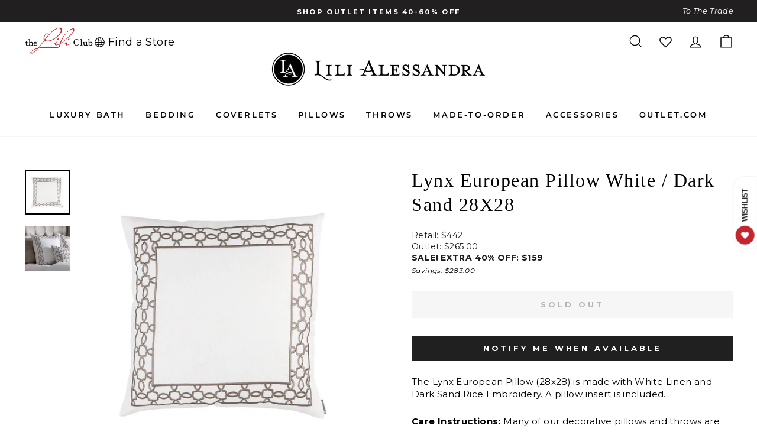

--- FILE ---
content_type: text/html; charset=utf-8
request_url: https://lilialessandra.com/collections/valentina-lynx-buff-bedding/products/lynx-european-pillow-white-dark-sand-28x28
body_size: 62650
content:
<!doctype html>
<html class="no-js" lang="en" dir="ltr">
<head>
  
  <!-- noindex this page if the template contains "no-index" in the name -->


  
<!-- starapps_core_start -->
<!-- This code is automatically managed by StarApps Studio -->
<!-- Please contact support@starapps.studio for any help -->
<!-- File location: snippets/starapps-core.liquid -->



<!-- starapps_core_end -->

  <meta charset="utf-8">
  <meta http-equiv="X-UA-Compatible" content="IE=edge,chrome=1">
  <meta name="viewport" content="width=device-width,initial-scale=1">
  <meta name="theme-color" content="#202020">
  <!-- Google Tag Manager -->
<script>(function(w,d,s,l,i){w[l]=w[l]||[];w[l].push({'gtm.start':
new Date().getTime(),event:'gtm.js'});var f=d.getElementsByTagName(s)[0],
j=d.createElement(s),dl=l!='dataLayer'?'&l='+l:'';j.async=true;j.src=
'https://www.googletagmanager.com/gtm.js?id='+i+dl;f.parentNode.insertBefore(j,f);
})(window,document,'script','dataLayer','GTM-TNKN93M');</script>
<!-- End Google Tag Manager -->
  <link rel="canonical" href="https://lilialessandra.com/products/lynx-european-pillow-white-dark-sand-28x28">
  <link rel="preconnect" href="https://cdn.shopify.com">
  <link rel="preconnect" href="https://fonts.shopifycdn.com">
  <link rel="dns-prefetch" href="https://productreviews.shopifycdn.com">
  <link rel="dns-prefetch" href="https://ajax.googleapis.com">
  <link rel="dns-prefetch" href="https://maps.googleapis.com">
  <link rel="dns-prefetch" href="https://maps.gstatic.com"><link rel="shortcut icon" href="//lilialessandra.com/cdn/shop/files/lili_fav_new_32x32.png?v=1638879433" type="image/png" /><title>Lynx European Pillow White / Dark Sand 28x28 by Lili Alessandra
</title>
<meta name="description" content="The Lynx European Pillow (28x28) is made with White Linen and Dark Sand Rice Embroidery. A pillow insert is included."><meta property="og:site_name" content="Lili Alessandra">
  <meta property="og:url" content="https://lilialessandra.com/products/lynx-european-pillow-white-dark-sand-28x28">
  <meta property="og:title" content="Lynx European Pillow White / Dark Sand 28X28">
  <meta property="og:type" content="product">
  <meta property="og:description" content="The Lynx European Pillow (28x28) is made with White Linen and Dark Sand Rice Embroidery. A pillow insert is included."><meta property="og:image" content="http://lilialessandra.com/cdn/shop/products/L293LWSN-2_a11b1ccd-a3e0-4a09-b513-b76a7460185a.jpg?v=1649823073">
    <meta property="og:image:secure_url" content="https://lilialessandra.com/cdn/shop/products/L293LWSN-2_a11b1ccd-a3e0-4a09-b513-b76a7460185a.jpg?v=1649823073">
    <meta property="og:image:width" content="1000">
    <meta property="og:image:height" content="1000"><meta name="twitter:site" content="@">
  <meta name="twitter:card" content="summary_large_image">
  <meta name="twitter:title" content="Lynx European Pillow White / Dark Sand 28X28">
  <meta name="twitter:description" content="The Lynx European Pillow (28x28) is made with White Linen and Dark Sand Rice Embroidery. A pillow insert is included.">
<style data-shopify>
  @font-face {
  font-family: Montserrat;
  font-weight: 400;
  font-style: normal;
  font-display: swap;
  src: url("//lilialessandra.com/cdn/fonts/montserrat/montserrat_n4.81949fa0ac9fd2021e16436151e8eaa539321637.woff2") format("woff2"),
       url("//lilialessandra.com/cdn/fonts/montserrat/montserrat_n4.a6c632ca7b62da89c3594789ba828388aac693fe.woff") format("woff");
}


  @font-face {
  font-family: Montserrat;
  font-weight: 600;
  font-style: normal;
  font-display: swap;
  src: url("//lilialessandra.com/cdn/fonts/montserrat/montserrat_n6.1326b3e84230700ef15b3a29fb520639977513e0.woff2") format("woff2"),
       url("//lilialessandra.com/cdn/fonts/montserrat/montserrat_n6.652f051080eb14192330daceed8cd53dfdc5ead9.woff") format("woff");
}

  @font-face {
  font-family: Montserrat;
  font-weight: 400;
  font-style: italic;
  font-display: swap;
  src: url("//lilialessandra.com/cdn/fonts/montserrat/montserrat_i4.5a4ea298b4789e064f62a29aafc18d41f09ae59b.woff2") format("woff2"),
       url("//lilialessandra.com/cdn/fonts/montserrat/montserrat_i4.072b5869c5e0ed5b9d2021e4c2af132e16681ad2.woff") format("woff");
}

  @font-face {
  font-family: Montserrat;
  font-weight: 600;
  font-style: italic;
  font-display: swap;
  src: url("//lilialessandra.com/cdn/fonts/montserrat/montserrat_i6.e90155dd2f004112a61c0322d66d1f59dadfa84b.woff2") format("woff2"),
       url("//lilialessandra.com/cdn/fonts/montserrat/montserrat_i6.41470518d8e9d7f1bcdd29a447c2397e5393943f.woff") format("woff");
}

</style><link href="//lilialessandra.com/cdn/shop/t/76/assets/theme.css?v=153467303034292649281712340610" rel="stylesheet" type="text/css" media="all" />
<style data-shopify>:root {
    --typeHeaderPrimary: Garamond;
    --typeHeaderFallback: Baskerville, Caslon, serif;
    --typeHeaderSize: 38px;
    --typeHeaderWeight: 400;
    --typeHeaderLineHeight: 1.3;
    --typeHeaderSpacing: -0.075em;
    --typeHeaderSpacing: 1.5px;

    --typeBasePrimary:Montserrat;
    --typeBaseFallback:sans-serif;
    --typeBaseSize: 15px;
    --typeBaseWeight: 400;
    --typeBaseSpacing: 0.025em;
    --typeBaseLineHeight: 1.4;

    --typeCollectionTitle: 18px;

    --iconWeight: 3px;
    --iconLinecaps: miter;

    
      --buttonRadius: 0px;
    

    --colorGridOverlayOpacity: 0.0;
  }

  .placeholder-content {
    background-image: linear-gradient(100deg, #ffffff 40%, #f7f7f7 63%, #ffffff 79%);
  }</style><link rel="stylesheet" type="text/css" href="//cdn.jsdelivr.net/npm/slick-carousel@1.8.1/slick/slick.css" defer/>
  <link href="//lilialessandra.com/cdn/shop/t/76/assets/custom.css?v=136076762551952272031733745376" rel="stylesheet" type="text/css" media="all" />

  <script>
    document.documentElement.className = document.documentElement.className.replace('no-js', 'js');

    window.theme = window.theme || {};
    theme.routes = {
      home: "/",
      cart: "/cart.js",
      cartPage: "/cart",
      cartAdd: "/cart/add.js",
      cartChange: "/cart/change.js"
    };
    theme.strings = {
      soldOut: "Sold Out",
      unavailable: "Unavailable",
      inStockLabel: "In Stock {{ count }}",
      stockLabel: "Low stock - [count] items left",
      willNotShipUntil: "Ready to ship [date]",
      willBeInStockAfter: "Back in stock [date]",
      waitingForStock: "Inventory on the way",
      savePrice: "\u003ci\u003eSave [saved_amount]\u003c\/i\u003e",
      cartEmpty: "Your cart is currently empty.",
      cartTermsConfirmation: "You must agree with the terms and conditions of sales to check out",
      searchCollections: "Collections:",
      searchPages: "Pages:",
      searchArticles: "Articles:"
    };
    theme.settings = {
      dynamicVariantsEnable: true,
      cartType: "drawer",
      isCustomerTemplate: false,
      moneyFormat: "${{amount}}",
      saveType: "dollar",
      productImageSize: "square",
      productImageCover: false,
      predictiveSearch: true,
      predictiveSearchType: "product",
      quickView: true,
      themeName: 'Impulse',
      themeVersion: "5.1.2"
    };
  </script>

  <script>window.performance && window.performance.mark && window.performance.mark('shopify.content_for_header.start');</script><meta name="facebook-domain-verification" content="r52raxznd22j7bq7wnwkhfk4zxmcjf">
<meta name="google-site-verification" content="FLd3xem8G8NeeBUcRtR2dK6Jsue4DgFy1c4Y6r5K0so">
<meta id="shopify-digital-wallet" name="shopify-digital-wallet" content="/59622588600/digital_wallets/dialog">
<meta name="shopify-checkout-api-token" content="dcb9e9c940376d133e32a4c4ce2aded4">
<meta id="in-context-paypal-metadata" data-shop-id="59622588600" data-venmo-supported="false" data-environment="production" data-locale="en_US" data-paypal-v4="true" data-currency="USD">
<link rel="alternate" type="application/json+oembed" href="https://lilialessandra.com/products/lynx-european-pillow-white-dark-sand-28x28.oembed">
<script async="async" src="/checkouts/internal/preloads.js?locale=en-US"></script>
<link rel="preconnect" href="https://shop.app" crossorigin="anonymous">
<script async="async" src="https://shop.app/checkouts/internal/preloads.js?locale=en-US&shop_id=59622588600" crossorigin="anonymous"></script>
<script id="shopify-features" type="application/json">{"accessToken":"dcb9e9c940376d133e32a4c4ce2aded4","betas":["rich-media-storefront-analytics"],"domain":"lilialessandra.com","predictiveSearch":true,"shopId":59622588600,"locale":"en"}</script>
<script>var Shopify = Shopify || {};
Shopify.shop = "lilialessandra-store.myshopify.com";
Shopify.locale = "en";
Shopify.currency = {"active":"USD","rate":"1.0"};
Shopify.country = "US";
Shopify.theme = {"name":"RG 2024.01.12 - Fixing Too Many Requests","id":134750470328,"schema_name":"Impulse","schema_version":"5.1.2","theme_store_id":null,"role":"main"};
Shopify.theme.handle = "null";
Shopify.theme.style = {"id":null,"handle":null};
Shopify.cdnHost = "lilialessandra.com/cdn";
Shopify.routes = Shopify.routes || {};
Shopify.routes.root = "/";</script>
<script type="module">!function(o){(o.Shopify=o.Shopify||{}).modules=!0}(window);</script>
<script>!function(o){function n(){var o=[];function n(){o.push(Array.prototype.slice.apply(arguments))}return n.q=o,n}var t=o.Shopify=o.Shopify||{};t.loadFeatures=n(),t.autoloadFeatures=n()}(window);</script>
<script>
  window.ShopifyPay = window.ShopifyPay || {};
  window.ShopifyPay.apiHost = "shop.app\/pay";
  window.ShopifyPay.redirectState = null;
</script>
<script id="shop-js-analytics" type="application/json">{"pageType":"product"}</script>
<script defer="defer" async type="module" src="//lilialessandra.com/cdn/shopifycloud/shop-js/modules/v2/client.init-shop-cart-sync_IZsNAliE.en.esm.js"></script>
<script defer="defer" async type="module" src="//lilialessandra.com/cdn/shopifycloud/shop-js/modules/v2/chunk.common_0OUaOowp.esm.js"></script>
<script type="module">
  await import("//lilialessandra.com/cdn/shopifycloud/shop-js/modules/v2/client.init-shop-cart-sync_IZsNAliE.en.esm.js");
await import("//lilialessandra.com/cdn/shopifycloud/shop-js/modules/v2/chunk.common_0OUaOowp.esm.js");

  window.Shopify.SignInWithShop?.initShopCartSync?.({"fedCMEnabled":true,"windoidEnabled":true});

</script>
<script>
  window.Shopify = window.Shopify || {};
  if (!window.Shopify.featureAssets) window.Shopify.featureAssets = {};
  window.Shopify.featureAssets['shop-js'] = {"shop-cart-sync":["modules/v2/client.shop-cart-sync_DLOhI_0X.en.esm.js","modules/v2/chunk.common_0OUaOowp.esm.js"],"init-fed-cm":["modules/v2/client.init-fed-cm_C6YtU0w6.en.esm.js","modules/v2/chunk.common_0OUaOowp.esm.js"],"shop-button":["modules/v2/client.shop-button_BCMx7GTG.en.esm.js","modules/v2/chunk.common_0OUaOowp.esm.js"],"shop-cash-offers":["modules/v2/client.shop-cash-offers_BT26qb5j.en.esm.js","modules/v2/chunk.common_0OUaOowp.esm.js","modules/v2/chunk.modal_CGo_dVj3.esm.js"],"init-windoid":["modules/v2/client.init-windoid_B9PkRMql.en.esm.js","modules/v2/chunk.common_0OUaOowp.esm.js"],"init-shop-email-lookup-coordinator":["modules/v2/client.init-shop-email-lookup-coordinator_DZkqjsbU.en.esm.js","modules/v2/chunk.common_0OUaOowp.esm.js"],"shop-toast-manager":["modules/v2/client.shop-toast-manager_Di2EnuM7.en.esm.js","modules/v2/chunk.common_0OUaOowp.esm.js"],"shop-login-button":["modules/v2/client.shop-login-button_BtqW_SIO.en.esm.js","modules/v2/chunk.common_0OUaOowp.esm.js","modules/v2/chunk.modal_CGo_dVj3.esm.js"],"avatar":["modules/v2/client.avatar_BTnouDA3.en.esm.js"],"pay-button":["modules/v2/client.pay-button_CWa-C9R1.en.esm.js","modules/v2/chunk.common_0OUaOowp.esm.js"],"init-shop-cart-sync":["modules/v2/client.init-shop-cart-sync_IZsNAliE.en.esm.js","modules/v2/chunk.common_0OUaOowp.esm.js"],"init-customer-accounts":["modules/v2/client.init-customer-accounts_DenGwJTU.en.esm.js","modules/v2/client.shop-login-button_BtqW_SIO.en.esm.js","modules/v2/chunk.common_0OUaOowp.esm.js","modules/v2/chunk.modal_CGo_dVj3.esm.js"],"init-shop-for-new-customer-accounts":["modules/v2/client.init-shop-for-new-customer-accounts_JdHXxpS9.en.esm.js","modules/v2/client.shop-login-button_BtqW_SIO.en.esm.js","modules/v2/chunk.common_0OUaOowp.esm.js","modules/v2/chunk.modal_CGo_dVj3.esm.js"],"init-customer-accounts-sign-up":["modules/v2/client.init-customer-accounts-sign-up_D6__K_p8.en.esm.js","modules/v2/client.shop-login-button_BtqW_SIO.en.esm.js","modules/v2/chunk.common_0OUaOowp.esm.js","modules/v2/chunk.modal_CGo_dVj3.esm.js"],"checkout-modal":["modules/v2/client.checkout-modal_C_ZQDY6s.en.esm.js","modules/v2/chunk.common_0OUaOowp.esm.js","modules/v2/chunk.modal_CGo_dVj3.esm.js"],"shop-follow-button":["modules/v2/client.shop-follow-button_XetIsj8l.en.esm.js","modules/v2/chunk.common_0OUaOowp.esm.js","modules/v2/chunk.modal_CGo_dVj3.esm.js"],"lead-capture":["modules/v2/client.lead-capture_DvA72MRN.en.esm.js","modules/v2/chunk.common_0OUaOowp.esm.js","modules/v2/chunk.modal_CGo_dVj3.esm.js"],"shop-login":["modules/v2/client.shop-login_ClXNxyh6.en.esm.js","modules/v2/chunk.common_0OUaOowp.esm.js","modules/v2/chunk.modal_CGo_dVj3.esm.js"],"payment-terms":["modules/v2/client.payment-terms_CNlwjfZz.en.esm.js","modules/v2/chunk.common_0OUaOowp.esm.js","modules/v2/chunk.modal_CGo_dVj3.esm.js"]};
</script>
<script>(function() {
  var isLoaded = false;
  function asyncLoad() {
    if (isLoaded) return;
    isLoaded = true;
    var urls = ["https:\/\/instafeed.nfcube.com\/cdn\/bec0387e6fcc77c878e88768b3ad310d.js?shop=lilialessandra-store.myshopify.com","https:\/\/d23dclunsivw3h.cloudfront.net\/redirect-app.js?shop=lilialessandra-store.myshopify.com","https:\/\/static.klaviyo.com\/onsite\/js\/QCu7b5\/klaviyo.js?company_id=QCu7b5\u0026shop=lilialessandra-store.myshopify.com"];
    for (var i = 0; i < urls.length; i++) {
      var s = document.createElement('script');
      s.type = 'text/javascript';
      s.async = true;
      s.src = urls[i];
      var x = document.getElementsByTagName('script')[0];
      x.parentNode.insertBefore(s, x);
    }
  };
  if(window.attachEvent) {
    window.attachEvent('onload', asyncLoad);
  } else {
    window.addEventListener('load', asyncLoad, false);
  }
})();</script>
<script id="__st">var __st={"a":59622588600,"offset":-21600,"reqid":"ae7d7a67-d763-44e4-aa9a-681df787e994-1768380338","pageurl":"lilialessandra.com\/collections\/valentina-lynx-buff-bedding\/products\/lynx-european-pillow-white-dark-sand-28x28","u":"3ef5d4961d04","p":"product","rtyp":"product","rid":7064606376120};</script>
<script>window.ShopifyPaypalV4VisibilityTracking = true;</script>
<script id="captcha-bootstrap">!function(){'use strict';const t='contact',e='account',n='new_comment',o=[[t,t],['blogs',n],['comments',n],[t,'customer']],c=[[e,'customer_login'],[e,'guest_login'],[e,'recover_customer_password'],[e,'create_customer']],r=t=>t.map((([t,e])=>`form[action*='/${t}']:not([data-nocaptcha='true']) input[name='form_type'][value='${e}']`)).join(','),a=t=>()=>t?[...document.querySelectorAll(t)].map((t=>t.form)):[];function s(){const t=[...o],e=r(t);return a(e)}const i='password',u='form_key',d=['recaptcha-v3-token','g-recaptcha-response','h-captcha-response',i],f=()=>{try{return window.sessionStorage}catch{return}},m='__shopify_v',_=t=>t.elements[u];function p(t,e,n=!1){try{const o=window.sessionStorage,c=JSON.parse(o.getItem(e)),{data:r}=function(t){const{data:e,action:n}=t;return t[m]||n?{data:e,action:n}:{data:t,action:n}}(c);for(const[e,n]of Object.entries(r))t.elements[e]&&(t.elements[e].value=n);n&&o.removeItem(e)}catch(o){console.error('form repopulation failed',{error:o})}}const l='form_type',E='cptcha';function T(t){t.dataset[E]=!0}const w=window,h=w.document,L='Shopify',v='ce_forms',y='captcha';let A=!1;((t,e)=>{const n=(g='f06e6c50-85a8-45c8-87d0-21a2b65856fe',I='https://cdn.shopify.com/shopifycloud/storefront-forms-hcaptcha/ce_storefront_forms_captcha_hcaptcha.v1.5.2.iife.js',D={infoText:'Protected by hCaptcha',privacyText:'Privacy',termsText:'Terms'},(t,e,n)=>{const o=w[L][v],c=o.bindForm;if(c)return c(t,g,e,D).then(n);var r;o.q.push([[t,g,e,D],n]),r=I,A||(h.body.append(Object.assign(h.createElement('script'),{id:'captcha-provider',async:!0,src:r})),A=!0)});var g,I,D;w[L]=w[L]||{},w[L][v]=w[L][v]||{},w[L][v].q=[],w[L][y]=w[L][y]||{},w[L][y].protect=function(t,e){n(t,void 0,e),T(t)},Object.freeze(w[L][y]),function(t,e,n,w,h,L){const[v,y,A,g]=function(t,e,n){const i=e?o:[],u=t?c:[],d=[...i,...u],f=r(d),m=r(i),_=r(d.filter((([t,e])=>n.includes(e))));return[a(f),a(m),a(_),s()]}(w,h,L),I=t=>{const e=t.target;return e instanceof HTMLFormElement?e:e&&e.form},D=t=>v().includes(t);t.addEventListener('submit',(t=>{const e=I(t);if(!e)return;const n=D(e)&&!e.dataset.hcaptchaBound&&!e.dataset.recaptchaBound,o=_(e),c=g().includes(e)&&(!o||!o.value);(n||c)&&t.preventDefault(),c&&!n&&(function(t){try{if(!f())return;!function(t){const e=f();if(!e)return;const n=_(t);if(!n)return;const o=n.value;o&&e.removeItem(o)}(t);const e=Array.from(Array(32),(()=>Math.random().toString(36)[2])).join('');!function(t,e){_(t)||t.append(Object.assign(document.createElement('input'),{type:'hidden',name:u})),t.elements[u].value=e}(t,e),function(t,e){const n=f();if(!n)return;const o=[...t.querySelectorAll(`input[type='${i}']`)].map((({name:t})=>t)),c=[...d,...o],r={};for(const[a,s]of new FormData(t).entries())c.includes(a)||(r[a]=s);n.setItem(e,JSON.stringify({[m]:1,action:t.action,data:r}))}(t,e)}catch(e){console.error('failed to persist form',e)}}(e),e.submit())}));const S=(t,e)=>{t&&!t.dataset[E]&&(n(t,e.some((e=>e===t))),T(t))};for(const o of['focusin','change'])t.addEventListener(o,(t=>{const e=I(t);D(e)&&S(e,y())}));const B=e.get('form_key'),M=e.get(l),P=B&&M;t.addEventListener('DOMContentLoaded',(()=>{const t=y();if(P)for(const e of t)e.elements[l].value===M&&p(e,B);[...new Set([...A(),...v().filter((t=>'true'===t.dataset.shopifyCaptcha))])].forEach((e=>S(e,t)))}))}(h,new URLSearchParams(w.location.search),n,t,e,['guest_login'])})(!0,!0)}();</script>
<script integrity="sha256-4kQ18oKyAcykRKYeNunJcIwy7WH5gtpwJnB7kiuLZ1E=" data-source-attribution="shopify.loadfeatures" defer="defer" src="//lilialessandra.com/cdn/shopifycloud/storefront/assets/storefront/load_feature-a0a9edcb.js" crossorigin="anonymous"></script>
<script crossorigin="anonymous" defer="defer" src="//lilialessandra.com/cdn/shopifycloud/storefront/assets/shopify_pay/storefront-65b4c6d7.js?v=20250812"></script>
<script data-source-attribution="shopify.dynamic_checkout.dynamic.init">var Shopify=Shopify||{};Shopify.PaymentButton=Shopify.PaymentButton||{isStorefrontPortableWallets:!0,init:function(){window.Shopify.PaymentButton.init=function(){};var t=document.createElement("script");t.src="https://lilialessandra.com/cdn/shopifycloud/portable-wallets/latest/portable-wallets.en.js",t.type="module",document.head.appendChild(t)}};
</script>
<script data-source-attribution="shopify.dynamic_checkout.buyer_consent">
  function portableWalletsHideBuyerConsent(e){var t=document.getElementById("shopify-buyer-consent"),n=document.getElementById("shopify-subscription-policy-button");t&&n&&(t.classList.add("hidden"),t.setAttribute("aria-hidden","true"),n.removeEventListener("click",e))}function portableWalletsShowBuyerConsent(e){var t=document.getElementById("shopify-buyer-consent"),n=document.getElementById("shopify-subscription-policy-button");t&&n&&(t.classList.remove("hidden"),t.removeAttribute("aria-hidden"),n.addEventListener("click",e))}window.Shopify?.PaymentButton&&(window.Shopify.PaymentButton.hideBuyerConsent=portableWalletsHideBuyerConsent,window.Shopify.PaymentButton.showBuyerConsent=portableWalletsShowBuyerConsent);
</script>
<script data-source-attribution="shopify.dynamic_checkout.cart.bootstrap">document.addEventListener("DOMContentLoaded",(function(){function t(){return document.querySelector("shopify-accelerated-checkout-cart, shopify-accelerated-checkout")}if(t())Shopify.PaymentButton.init();else{new MutationObserver((function(e,n){t()&&(Shopify.PaymentButton.init(),n.disconnect())})).observe(document.body,{childList:!0,subtree:!0})}}));
</script>
<script id='scb4127' type='text/javascript' async='' src='https://lilialessandra.com/cdn/shopifycloud/privacy-banner/storefront-banner.js'></script><link id="shopify-accelerated-checkout-styles" rel="stylesheet" media="screen" href="https://lilialessandra.com/cdn/shopifycloud/portable-wallets/latest/accelerated-checkout-backwards-compat.css" crossorigin="anonymous">
<style id="shopify-accelerated-checkout-cart">
        #shopify-buyer-consent {
  margin-top: 1em;
  display: inline-block;
  width: 100%;
}

#shopify-buyer-consent.hidden {
  display: none;
}

#shopify-subscription-policy-button {
  background: none;
  border: none;
  padding: 0;
  text-decoration: underline;
  font-size: inherit;
  cursor: pointer;
}

#shopify-subscription-policy-button::before {
  box-shadow: none;
}

      </style>

<script>window.performance && window.performance.mark && window.performance.mark('shopify.content_for_header.end');</script>

  <script src="//lilialessandra.com/cdn/shop/t/76/assets/vendor-scripts-v10.js" defer="defer"></script><link rel="preload" as="style" href="//lilialessandra.com/cdn/shop/t/76/assets/currency-flags.css" onload="this.onload=null;this.rel='stylesheet'">
    <link rel="stylesheet" href="//lilialessandra.com/cdn/shop/t/76/assets/currency-flags.css"><script
    src="https://code.jquery.com/jquery-3.6.0.min.js"
    integrity="sha256-/xUj+3OJU5yExlq6GSYGSHk7tPXikynS7ogEvDej/m4="
    crossorigin="anonymous"></script>

  <script src="//lilialessandra.com/cdn/shop/t/76/assets/theme.js?v=56196870219254091961754029993" defer="defer"></script>
  <script type="text/javascript" src="//cdn.jsdelivr.net/npm/slick-carousel@1.8.1/slick/slick.min.js"></script>
  <script src="//lilialessandra.com/cdn/shop/t/76/assets/custom.js?v=22743348086597240081705066892" defer="defer"></script>
    <meta property="og:product_id" content="7064606376120">
    <meta property="og:product_price" content="159">
  
    <style>
  .gw-wl-header-icon-placeholder {
    width: fit-content !important;
  }
  .site-nav__icons {
    white-space: nowrap !important;
    display: flex !important;
    align-items: center !important;
  }
  .gw-wl-icon-custom{
    color: #000 !important;
    width: 25px !important;
    height: 25px !important;
  }
.gw-wl-go-to-wishlist-header-widget-custom {
  width: unset !important;
    height: unset !important;
    position: relative !important;
    text-decoration: none !important;
    padding: 3.5px 12px !important;
    white-space: nowrap !important;
    font-weight: 600 !important;
    display: flex;
    align-items: end;
    flex-direction: row-reverse;
}
</style>
<!-- BEGIN app block: shopify://apps/klaviyo-email-marketing-sms/blocks/klaviyo-onsite-embed/2632fe16-c075-4321-a88b-50b567f42507 -->












  <script async src="https://static.klaviyo.com/onsite/js/QCu7b5/klaviyo.js?company_id=QCu7b5"></script>
  <script>!function(){if(!window.klaviyo){window._klOnsite=window._klOnsite||[];try{window.klaviyo=new Proxy({},{get:function(n,i){return"push"===i?function(){var n;(n=window._klOnsite).push.apply(n,arguments)}:function(){for(var n=arguments.length,o=new Array(n),w=0;w<n;w++)o[w]=arguments[w];var t="function"==typeof o[o.length-1]?o.pop():void 0,e=new Promise((function(n){window._klOnsite.push([i].concat(o,[function(i){t&&t(i),n(i)}]))}));return e}}})}catch(n){window.klaviyo=window.klaviyo||[],window.klaviyo.push=function(){var n;(n=window._klOnsite).push.apply(n,arguments)}}}}();</script>

  
    <script id="viewed_product">
      if (item == null) {
        var _learnq = _learnq || [];

        var MetafieldReviews = null
        var MetafieldYotpoRating = null
        var MetafieldYotpoCount = null
        var MetafieldLooxRating = null
        var MetafieldLooxCount = null
        var okendoProduct = null
        var okendoProductReviewCount = null
        var okendoProductReviewAverageValue = null
        try {
          // The following fields are used for Customer Hub recently viewed in order to add reviews.
          // This information is not part of __kla_viewed. Instead, it is part of __kla_viewed_reviewed_items
          MetafieldReviews = {};
          MetafieldYotpoRating = null
          MetafieldYotpoCount = null
          MetafieldLooxRating = null
          MetafieldLooxCount = null

          okendoProduct = null
          // If the okendo metafield is not legacy, it will error, which then requires the new json formatted data
          if (okendoProduct && 'error' in okendoProduct) {
            okendoProduct = null
          }
          okendoProductReviewCount = okendoProduct ? okendoProduct.reviewCount : null
          okendoProductReviewAverageValue = okendoProduct ? okendoProduct.reviewAverageValue : null
        } catch (error) {
          console.error('Error in Klaviyo onsite reviews tracking:', error);
        }

        var item = {
          Name: "Lynx European Pillow White \/ Dark Sand 28X28",
          ProductID: 7064606376120,
          Categories: ["All Outlet","Bedding","Lynx White w\/ Dk Sand Linen","Outlet Decorative Pillows","Outlet Sale","Valentina \u0026 Lynx Buff"],
          ImageURL: "https://lilialessandra.com/cdn/shop/products/L293LWSN-2_a11b1ccd-a3e0-4a09-b513-b76a7460185a_grande.jpg?v=1649823073",
          URL: "https://lilialessandra.com/products/lynx-european-pillow-white-dark-sand-28x28",
          Brand: "Lili Alessandra",
          Price: "$159.00",
          Value: "159.00",
          CompareAtPrice: "$442.00"
        };
        _learnq.push(['track', 'Viewed Product', item]);
        _learnq.push(['trackViewedItem', {
          Title: item.Name,
          ItemId: item.ProductID,
          Categories: item.Categories,
          ImageUrl: item.ImageURL,
          Url: item.URL,
          Metadata: {
            Brand: item.Brand,
            Price: item.Price,
            Value: item.Value,
            CompareAtPrice: item.CompareAtPrice
          },
          metafields:{
            reviews: MetafieldReviews,
            yotpo:{
              rating: MetafieldYotpoRating,
              count: MetafieldYotpoCount,
            },
            loox:{
              rating: MetafieldLooxRating,
              count: MetafieldLooxCount,
            },
            okendo: {
              rating: okendoProductReviewAverageValue,
              count: okendoProductReviewCount,
            }
          }
        }]);
      }
    </script>
  




  <script>
    window.klaviyoReviewsProductDesignMode = false
  </script>







<!-- END app block --><!-- BEGIN app block: shopify://apps/tipo-related-products/blocks/app-embed/75cf2d86-3988-45e7-8f28-ada23c99704f --><script type="text/javascript">
  
    
    
    var Globo = Globo || {};
    window.Globo.RelatedProducts = window.Globo.RelatedProducts || {}; window.moneyFormat = "${{amount}}"; window.shopCurrency = "USD";
    window.globoRelatedProductsConfig = {
      __webpack_public_path__ : "https://cdn.shopify.com/extensions/019a6293-eea2-75db-9d64-cc7878a1288f/related-test-cli3-121/assets/", apiUrl: "https://related-products.globo.io/api", alternateApiUrl: "https://related-products.globo.io",
      shop: "lilialessandra-store.myshopify.com", domain: "lilialessandra.com",themeOs20: true, page: 'product',
      customer:null,
      urls:  { search: "\/search", collection: "\/collections" },
      translation: {"add_to_cart":"Add to cart","added_to_cart":"Added to cart","add_selected_to_cart":"Add selected to cart","added_selected_to_cart":"Added selected to cart","sale":"Sale","total_price":"Total price:","this_item":"This item:","sold_out":"Sold out","add_to_cart_short":"ADD","added_to_cart_short":"ADDED"},
      settings: {"redirect":true,"new_tab":true,"image_ratio":"400:500","visible_tags":null,"hidden_tags":null,"hidden_collections":null,"exclude_tags":null,"carousel_autoplay":false,"carousel_disable_in_mobile":false,"carousel_loop":true,"carousel_rtl":false,"carousel_items":"5","sold_out":false,"discount":{"enable":false,"condition":"any","type":"percentage","value":10}},
      boughtTogetherIds: {},
      trendingProducts: [7064649498808,7064669847736,7064708022456,7064670961848,7064673222840,7064671322296,7064672534712,7064618041528,7064658968760,7064626495672,7064631476408,7064644059320,7064644190392,7064643731640,7405983301816,7405983137976,7174867419320,7064642126008,7064619909304,7064671289528,7064672469176,7064669749432,7064673124536,7064591237304,7064608178360,7064589631672,7064619417784,7064655921336,7064642683064,7064672895160,7064693014712,7064710447288,7064692687032,7308888998072,7064617189560,7072647479480,7064590287032,7064656773304,7064659493048,7072706429112,7064583897272,7064655134904,7064602738872,7064645927096,7064592711864,7064591368376,7064656117944,7064689803448,7064600084664,7064619974840],
      productBoughtTogether: {"type":"product_bought_together","enable":1,"title":{"text":"Related Products","color":"#000000","fontSize":"25","align":"left"},"subtitle":{"text":null,"color":"#221f20","fontSize":"14"},"limit":5,"maxWidth":800,"conditions":[{"id":"bought_together","status":0},{"id":"manual","status":1},{"id":"vendor","type":"same","status":0},{"id":"type","type":"same","status":0},{"id":"collection","type":"same","status":0},{"id":"tags","type":"manual","status":1,"rules":null},{"id":"global","status":0}],"template":{"id":"3","elements":["price","addToCartBtn"],"productTitle":{"fontSize":"14","color":"#323232"},"productPrice":{"fontSize":"14","color":"#000000"},"productOldPrice":{"fontSize":"14","color":"#000000"},"button":{"fontSize":"12","color":"#ffffff","backgroundColor":"#202020"},"saleLabel":{"color":"#ffffff","backgroundColor":"#1c1d1d"},"this_item":false,"selected":false,"customCarousel":{"large":1,"small":1,"tablet":1,"mobile":1}},"random":false,"discount":true},
      productRelated: {"type":"product_related","enable":false,"title":{"text":"Order A Swatch","color":"#222222","fontSize":"22","align":"left"},"subtitle":{"text":null,"color":"#221f20","fontSize":"17"},"limit":1,"maxWidth":800,"conditions":[{"id":"manual","status":1},{"id":"bought_together","status":0},{"id":"vendor","type":"same","status":0},{"id":"type","type":"same","status":0},{"id":"collection","type":"same","status":0},{"id":"tags","type":"same","status":0},{"id":"global","status":0}],"template":{"id":"1","elements":["price","customCarousel","addToCartBtn"],"productTitle":{"fontSize":"12","color":"#323232"},"productPrice":{"fontSize":"14","color":"#000000"},"productOldPrice":{"fontSize":"14","color":"#000000"},"button":{"fontSize":"12","color":"#ffffff","backgroundColor":"#202020"},"saleLabel":{"color":"#ffffff","backgroundColor":"#1c1d1d"},"this_item":false,"selected":false,"customCarousel":{"large":"5","small":"4","tablet":"3","mobile":"2"}},"random":false,"discount":false},
      cart: {"type":"cart","enable":false,"title":{"text":"What else do you need?","color":"#000000","fontSize":"20","align":"left"},"subtitle":{"text":"","color":"#221f20","fontSize":"18"},"limit":"8","maxWidth":"1500","conditions":[{"id":"manual","status":1},{"id":"bought_together","status":1},{"id":"tags","type":"same","status":1},{"id":"global","status":1}],"template":{"id":"3","elements":["price","addToCartBtn","variantSelector","saleLabel"],"productTitle":{"fontSize":"14","color":"#323232"},"productPrice":{"fontSize":"14","color":"#000000"},"productOldPrice":{"fontSize":16,"color":"#000000"},"button":{"fontSize":"15","color":"#ffffff","backgroundColor":"#202020"},"saleLabel":{"color":"#ffffff","backgroundColor":"#1c1d1d"},"this_item":true,"selected":true},"random":false,"discount":false},
      basis_collection_handle: 'globo_basis_collection',
      widgets: [],
      offers: [],
      view_name: 'globo.alsobought', cart_properties_name: '_bundle', upsell_properties_name: '_upsell_bundle',
      discounted_ids: [],discount_min_amount: 0,offerdiscounted_ids: [],offerdiscount_min_amount: 0,data: { ids: ["7064606376120"],handles: ["lynx-european-pillow-white-dark-sand-28x28"], title : "Lynx European Pillow White \/ Dark Sand 28X28", vendors: ["Lili Alessandra"], types: ["Pillows"], tags: ["bedding","Collection - Bedding - Valentina \u0026 Lynx Buff","Collection - Pillows - Lynx White w\/ Dark Sand Linen","GRACIOUS-HOME","outlet","outlet-active-2025-01-20","outlet-decorative-pillows","outlet-new-2023"], collections: [] },
        
        product: {id: "7064606376120", title: "Lynx European Pillow White \/ Dark Sand 28X28", handle: "lynx-european-pillow-white-dark-sand-28x28", price: 15900, compare_at_price: 44200, images: ["//lilialessandra.com/cdn/shop/products/L293LWSN-2_a11b1ccd-a3e0-4a09-b513-b76a7460185a.jpg?v=1649823073"], variants: [{"id":41167746433208,"title":"Default Title","option1":"Default Title","option2":null,"option3":null,"sku":"L293LWSN","requires_shipping":true,"taxable":true,"featured_image":null,"available":false,"name":"Lynx European Pillow White \/ Dark Sand 28X28","public_title":null,"options":["Default Title"],"price":15900,"weight":3629,"compare_at_price":44200,"inventory_management":"shopify","barcode":"L293LWSN","requires_selling_plan":false,"selling_plan_allocations":[],"quantity_rule":{"min":1,"max":null,"increment":1}}], available: false, vendor: "Lili Alessandra", product_type: "Pillows", tags: ["bedding","Collection - Bedding - Valentina \u0026 Lynx Buff","Collection - Pillows - Lynx White w\/ Dark Sand Linen","GRACIOUS-HOME","outlet","outlet-active-2025-01-20","outlet-decorative-pillows","outlet-new-2023"], published_at:"2022-02-14 09:36:31 -0600"},cartdata:{ ids: [],handles: [], vendors: [], types: [], tags: [], collections: [] },upselldatas:{},cartitems:[],cartitemhandles: [],manualCollectionsDatas: {},layouts: [],
      no_image_url: "https://cdn.shopify.com/s/images/admin/no-image-large.gif",
      manualRecommendations:[], manualVendors:[], manualTags:[], manualProductTypes:[], manualCollections:[],
      app_version : 2,
      collection_handle: "valentina-lynx-buff-bedding", curPlan :  "PROFESSIONAL" ,
    }; globoRelatedProductsConfig.settings.hidewatermark= true;
     globoRelatedProductsConfig.manualCollections = []; globoRelatedProductsConfig.manualProductTypes = []; globoRelatedProductsConfig.manualTags = {"queen-duvet":["queen-duvet-insert"],"queen-coverlet":["queen-bella-sheet-set"],"king-duvet":["king-duvet-insert"],"king-coverlet":["king-bella-sheet-set"]}; globoRelatedProductsConfig.manualVendors = [];    globoRelatedProductsConfig.data.collections.push("valentina-lynx-buff-bedding"); globoRelatedProductsConfig.collection = "valentina-lynx-buff-bedding";globoRelatedProductsConfig.data.collections = globoRelatedProductsConfig.data.collections.concat(["all-outlet","bedding-1","lynx-white-dark-sand-linen-pillows","outlet-decorative-pillows","outlet-sale","valentina-lynx-buff-bedding"]);globoRelatedProductsConfig.boughtTogetherIds[7064606376120] = false;globoRelatedProductsConfig.upselldatas[7064606376120] = { title: "Lynx European Pillow White \/ Dark Sand 28X28", collections :["all-outlet","bedding-1","lynx-white-dark-sand-linen-pillows","outlet-decorative-pillows","outlet-sale","valentina-lynx-buff-bedding"], tags:["bedding","Collection - Bedding - Valentina \u0026 Lynx Buff","Collection - Pillows - Lynx White w\/ Dark Sand Linen","GRACIOUS-HOME","outlet","outlet-active-2025-01-20","outlet-decorative-pillows","outlet-new-2023"], product_type:"Pillows"};
</script>
<style>
  
</style>
<script>
  document.addEventListener('DOMContentLoaded', function () {
    document.querySelectorAll('[class*=globo_widget_]').forEach(function (el) {
      if (el.clientWidth < 600) {
        el.classList.add('globo_widget_mobile');
      }
    });
  });
</script>

<!-- BEGIN app snippet: globo-alsobought-style -->
<style>
    .ga-products-box .ga-product_image:after{padding-top:100%;}
    @media only screen and (max-width:749px){.return-link-wrapper{margin-bottom:0 !important;}}
    
        
        
            
                
                
                  .ga-products-box .ga-product_image:after{padding-top:125.0%;}
                
            
        
    
    
        

        


            #ga-product_bought_together{max-width:800px;margin:15px auto;} #ga-product_bought_together h2{color:#000000;font-size:25px;text-align:left;}  #ga-product_bought_together .ga-subtitle{color:#221f20;font-size:14px;text-align:left;}  #ga-product_bought_together .ga-product_title, #ga-product_bought_together select.ga-product_variant_select{color:#323232;font-size:14px;} #ga-product_bought_together span.ga-product_price{color:#000000;font-size:14px;}  #ga-product_bought_together .ga-product_oldprice{color:#000000;font-size:14px;}  #ga-product_bought_together button.ga-product_addtocart, #ga-product_bought_together button.ga-addalltocart{color:#ffffff;background-color:#202020;font-size:12px;} #ga-product_bought_together .ga-label_sale{color:#ffffff;background-color:#1c1d1d;} #ga-product_related{max-width:800px;margin:15px auto;} #ga-product_related h2{color:#222222;font-size:22px;text-align:left;}  #ga-product_related .ga-subtitle{color:#221f20;font-size:17px;text-align:left;}  #ga-product_related .ga-product_title, #ga-product_related select.ga-product_variant_select{color:#323232;font-size:12px;} #ga-product_related span.ga-product_price{color:#000000;font-size:14px;}  #ga-product_related .ga-product_oldprice{color:#000000;font-size:14px;}  #ga-product_related button.ga-product_addtocart, #ga-product_related button.ga-addalltocart{color:#ffffff;background-color:#202020;font-size:12px;} #ga-product_related .ga-label_sale{color:#ffffff;background-color:#1c1d1d;}
        
        
        #ga-cart{max-width:1500px;margin:15px auto;} #ga-cart h2{color:#000000;font-size:20px;text-align:left;}  #ga-cart .ga-subtitle{color:#221f20;font-size:18px;text-align:left;}  #ga-cart .ga-product_title, #ga-cart select.ga-product_variant_select{color:#323232;font-size:14px;} #ga-cart span.ga-product_price{color:#000000;font-size:14px;}  #ga-cart .ga-product_oldprice{color:#000000;font-size:16px;}  #ga-cart button.ga-product_addtocart, #ga-cart button.ga-addalltocart{color:#ffffff;background-color:#202020;font-size:15px;} #ga-cart .ga-label_sale{color:#ffffff;background-color:#1c1d1d;}
    </style>
<!-- END app snippet --><!-- BEGIN app snippet: globo-alsobought-template -->
<script id="globoRelatedProductsTemplate2" type="template/html">
  {% if box.template.id == 1 or box.template.id == '1' %}
  <div id="{{box.id}}" data-title="{{box.title.text | escape}}" class="ga ga-template_1 ga-products-box ga-template_themeid_{{ theme_store_id  }}"> {% if box.title and box.title.text and box.title.text != '' %} <h2 class="ga-title section-title"> <span>{{box.title.text}}</span> </h2> {% endif %} {% if box.subtitle and box.subtitle.text and box.subtitle.text != '' %} <div class="ga-subtitle">{{box.subtitle.text}}</div> {% endif %} <div class="ga-products"> <div class="ga-carousel_wrapper"> <div class="ga-carousel gowl-carousel" data-products-count="{{products.size}}"> {% for product in products %} {% assign first_available_variant = false %} {% for variant in product.variants %} {% if first_available_variant == false and variant.available %} {% assign first_available_variant = variant %} {% endif %} {% endfor %} {% if first_available_variant == false %} {% assign first_available_variant = product.variants[0] %} {% endif %} {% if product.images[0] %} {% assign featured_image = product.images[0] | img_url: '350x' %} {% else %} {% assign featured_image = no_image_url | img_url: '350x' %} {% endif %} <div class="ga-product" data-product-id="{{product.id}}"> <a {% if settings.new_tab %} target="_blank" {% endif %} href="/products/{{product.handle}}"> {% if box.template.elements contains 'saleLabel' and first_available_variant.compare_at_price > first_available_variant.price %} <span class="ga-label ga-label_sale">{{translation.sale}}</span> {% endif %} {% unless product.available %} <span class="ga-label ga-label_sold">{{translation.sold_out}}</span> {% endunless %} <div class="ga-product_image ga-product_image_{{product.id}}" id="ga-product_image_{{product.id}}" style="background-image: url('{{featured_image}}')"> <span></span> </div> </a> <a class="ga-product_title  " {% if settings.new_tab %} target="_blank" {% endif %} href="/products/{{product.handle}}">{{product.title}}</a> {% assign variants_size = product.variants | size %} <div class="ga-product_variants-container{% unless box.template.elements contains 'variantSelector' %} ga-hide{% endunless %}"> <select aria-label="Variant" class="ga-product_variant_select {% if variants_size == 1 %}ga-hide{% endif %}"> {% for variant in product.variants %} <option {% if first_available_variant.id == variant.id %} selected {% endif %} {% unless variant.available %} disabled {% endunless %} data-image="{% if variant.featured_image %}{{variant.featured_image.src | img_url: '350x'}}{% else %}{{featured_image}}{% endif %}" data-available="{{variant.available}}" data-compare_at_price="{{variant.compare_at_price}}" data-price="{{variant.price}}" value="{{variant.id}}">{{variant.title}} {% unless variant.available %} - {{translation.sold_out}} {% endunless %} </option> {% endfor %} </select> </div> {% if settings.setHideprice %} {% else %} {% if box.template.elements contains 'price' %} <span class="ga-product_price-container"> <span class="ga-product_price money   {% if first_available_variant.compare_at_price > first_available_variant.price %} ga-product_have_oldprice {% endif %}">{{first_available_variant.price | money}}</span> {% if first_available_variant.compare_at_price > first_available_variant.price %} <s class="ga-product_oldprice money">{{first_available_variant.compare_at_price | money}}</s> {% endif %} </span> {% endif %} {% if box.template.elements contains 'addToCartBtn' %} <button class="ga-product_addtocart" type="button" data-add="{{translation.add_to_cart}}" data-added="{{translation.added_to_cart}}">{{translation.add_to_cart}}</button> {% endif %} {% endif %} </div> {% endfor %} </div> </div> {%- unless settings.hidewatermark == true -%} <p style="text-align: right;font-size:small;display: inline-block !important; width: 100%;">{% if settings.copyright !='' %}{{ settings.copyright }}{%- endif -%}</p>{%- endunless -%} </div> </div>
  {% elsif box.template.id == 2 or box.template.id == '2' %}
  <div id="{{box.id}}" data-title="{{box.title.text | escape}}" class="ga ga-template_2 ga-products-box "> {% if box.title and box.title.text and box.title.text != '' %} <h2 class="ga-title section-title "> <span>{{box.title.text}}</span> </h2> {% endif %} {% if box.subtitle and box.subtitle.text and box.subtitle.text != '' %} <div class="ga-subtitle">{{box.subtitle.text}}</div> {% endif %} {% assign total_price = 0 %} {% assign total_sale_price = 0 %} <div class="ga-products"> <div class="ga-products_image"> {% for product in products %} {% assign first_available_variant = false %} {% for variant in product.variants %} {% if first_available_variant == false and variant.available %} {% assign first_available_variant = variant %} {% endif %} {% endfor %} {% if first_available_variant == false %} {% assign first_available_variant = product.variants[0] %} {% endif %} {% if first_available_variant.available and box.template.selected %} {% assign total_price = total_price | plus: first_available_variant.price %} {% if first_available_variant.compare_at_price > first_available_variant.price %} {% assign total_sale_price = total_sale_price | plus: first_available_variant.compare_at_price %} {% else %} {% assign total_sale_price = total_sale_price | plus: first_available_variant.price %} {% endif %} {% endif %} {% if product.images[0] %} {% assign featured_image = product.images[0] | img_url: '350x' %} {% else %} {% assign featured_image = no_image_url | img_url: '350x' %} {% endif %} <div class="ga-product {% if forloop.last %}last{% endif %}" id="ga-product_{{product.id}}"> <a {% if settings.new_tab %} target="_blank" {% endif %} href="/products/{{product.handle}}"> {% unless product.available %} <span class="ga-label ga-label_sold">{{translation.sold_out}}</span> {% endunless %} <img class="ga-product_image_{{product.id}}" id="ga-product_image_{{product.id}}" src="{{featured_image}}" alt="{{product.title}}"/> </a> </div> {% endfor %} {% if settings.setHideprice %} {% else %} <div class="ga-product-form {% unless total_price > 0 %}ga-hide{% endunless %}"> {% if box.template.elements contains 'price' %} <div> {{translation.total_price}} <span class="ga-product_price ga-product_totalprice money">{{total_price | money}}</span> <span class="ga-product_oldprice ga-product_total_sale_price money {% if total_price >= total_sale_price %} ga-hide {% endif %}">{{ total_sale_price | money}}</span> </div> {% endif %} {% if box.template.elements contains 'addToCartBtn' %} <button class="ga-addalltocart" type="button" data-add="{{translation.add_selected_to_cart}}" data-added="{{translation.added_selected_to_cart}}">{{translation.add_selected_to_cart}}</button> {% endif %} </div> {% endif %} </div> </div> <ul class="ga-products-input"> {% for product in products %} {% assign first_available_variant = false %} {% for variant in product.variants %} {% if first_available_variant == false and variant.available %} {% assign first_available_variant = variant %} {% endif %} {% endfor %} {% if first_available_variant == false %} {% assign first_available_variant = product.variants[0] %} {% endif %} {% if product.images[0] %} {% assign featured_image = product.images[0] | img_url: '350x' %} {% else %} {% assign featured_image = no_image_url | img_url: '350x' %} {% endif %} <li class="ga-product{% unless box.template.selected %} ga-deactive{% endunless %}" data-product-id="{{product.id}}"> <input {% unless product.available %} disabled {% endunless %} class="selectedItem" {% if box.template.selected and product.available == true %} checked {% endif %} type="checkbox" value="{{product.id}}"/> <a class="ga-product_title" {% if settings.new_tab %} target="_blank" {% endif %} href="/products/{{product.handle}}"> {% if product.id == cur_product_id %} <strong>{{translation.this_item}} </strong> {% endif %} {{product.title}} {% unless product.available %} - {{translation.sold_out}} {% endunless %} </a> {% assign variants_size = product.variants | size %} <div class="ga-product_variants-container{% unless box.template.elements contains 'variantSelector' %} ga-hide{% endunless %}"> <select {% unless product.available %} disabled {% endunless %} aria-label="Variant" class="ga-product_variant_select {% if variants_size == 1 %}ga-hide{% endif %}"> {% for variant in product.variants %} <option {% if first_available_variant.id == variant.id %} selected {% endif %} {% unless variant.available %} disabled {% endunless %} data-image="{% if variant.featured_image %}{{variant.featured_image.src | img_url: '100x'}}{% else %}{{featured_image}}{% endif %}" data-available="{{variant.available}}" data-compare_at_price="{{variant.compare_at_price}}" data-price="{{variant.price}}" value="{{variant.id}}">{{variant.title}} {% unless variant.available %} - {{translation.sold_out}} {% endunless %} </option> {% endfor %} </select> </div> {% if settings.setHideprice %} {% else %} {% if box.template.elements contains 'price' %} <span class="ga-product_price-container"> <span class="ga-product_price money   {% if first_available_variant.compare_at_price > first_available_variant.price %} ga-product_have_oldprice {% endif %}">{{first_available_variant.price | money}}</span> {% if first_available_variant.compare_at_price > first_available_variant.price %} <s class="ga-product_oldprice money">{{first_available_variant.compare_at_price | money}}</s> {% endif %} </span> {% endif %} {% endif %} </li> {% endfor %} </ul> {%- unless settings.hidewatermark == true -%} <p style="text-align: right;font-size:small;display: inline-block !important; width: 100%;"> {% if settings.copyright !='' %} {{ settings.copyright }} {%- endif -%} </p> {%- endunless -%} </div>
  {% elsif box.template.id == 3 or box.template.id == '3' %}
  <div id="{{box.id}}" data-title="{{box.title.text | escape}}" class="ga ga-template_3 ga-products-box  "> {% if box.title and box.title.text and box.title.text != '' %} <h2 class="ga-title section-title "> <span>{{box.title.text}}</span> </h2> {% endif %} {% if box.subtitle and box.subtitle.text and box.subtitle.text != '' %} <div class="ga-subtitle">{{box.subtitle.text}}</div> {% endif %} {% assign total_price = 0 %} {% assign total_sale_price = 0 %} <div class="ga-products"> <ul class="ga-products-table"> {% for product in products %} {% assign first_available_variant = false %} {% for variant in product.variants %} {% if first_available_variant == false and variant.available %} {% assign first_available_variant = variant %} {% endif %} {% endfor %} {% if first_available_variant == false %} {% assign first_available_variant = product.variants[0] %} {% endif %} {% if first_available_variant.available and box.template.selected %} {% assign total_price = total_price | plus: first_available_variant.price %} {% if first_available_variant.compare_at_price > first_available_variant.price %} {% assign total_sale_price = total_sale_price | plus: first_available_variant.compare_at_price %} {% else %} {% assign total_sale_price = total_sale_price | plus: first_available_variant.price %} {% endif %} {% endif %} {% if product.images[0] %} {% assign featured_image = product.images[0] | img_url: '100x' %} {% else %} {% assign featured_image = no_image_url | img_url: '100x' %} {% endif %} <li class="ga-product{% unless box.template.selected %} ga-deactive{% endunless %}" data-product-id="{{product.id}}"> <div class="product_main"> <input {% unless product.available %} disabled {% endunless %} class="selectedItem" {% if box.template.selected and product.available == true %} checked {% endif %} type="checkbox" value=""/> <a {% if settings.new_tab %} target="_blank" {% endif %} href="/products/{{product.handle}}" class="ga-products_image"> {% unless product.available %} <span class="ga-label ga-label_sold">{{translation.sold_out}}</span> {% endunless %} <span> <img class="ga-product_image_{{product.id}}" id="ga-product_image_{{product.id}}" src="{{featured_image}}" alt="{{product.title}}"/> </span> </a> <div> <a class="ga-product_title" {% if settings.new_tab %} target="_blank" {% endif %} href="/products/{{product.handle}}"> {% if product.id == cur_product_id %} <strong>{{translation.this_item}} </strong> {% endif %} {{product.title}} {% unless product.available %} - {{translation.sold_out}} {% endunless %} </a> </div> </div> {% assign variants_size = product.variants | size %} <div class="ga-product_variants-container{% unless box.template.elements contains 'variantSelector' %} ga-hide{% endunless %}"> <select {% unless product.available %} disabled {% endunless %} aria-label="Variant" class="ga-product_variant_select {% if variants_size == 1 %}ga-hide{% endif %}"> {% for variant in product.variants %} <option {% if first_available_variant.id == variant.id %} selected {% endif %} {% unless variant.available %} disabled {% endunless %} data-image="{% if variant.featured_image %}{{variant.featured_image.src | img_url: '100x'}}{% else %}{{featured_image}}{% endif %}" data-available="{{variant.available}}" data-compare_at_price="{{variant.compare_at_price}}" data-price="{{variant.price}}" value="{{variant.id}}">{{variant.title}} {% unless variant.available %} - {{translation.sold_out}} {% endunless %} </option> {% endfor %} </select> </div> {% if settings.setHideprice %} {% else %} {% if box.template.elements contains 'price' %} <span class="ga-product_price-container"> <span class="ga-product_price money   {% if first_available_variant.compare_at_price > first_available_variant.price %} ga-product_have_oldprice {% endif %}">{{first_available_variant.price | money}}</span> {% if first_available_variant.compare_at_price > first_available_variant.price %} <s class="ga-product_oldprice money">{{first_available_variant.compare_at_price | money}}</s> {% endif %} </span> {% endif %} {% endif %} </li> {% endfor %} </ul> {% if settings.setHideprice %} {% else %} <div class="ga-product-form{% unless box.template.selected or total_price > 0 %} ga-hide{% endunless %}"> {% if box.template.elements contains 'price' %} <div>{{translation.total_price}} <span class="ga-product_price ga-product_totalprice money">{{total_price | money}}</span> <span class="ga-product_oldprice ga-product_total_sale_price money {% if total_price >= total_sale_price %} ga-hide {% endif %}">{{ total_sale_price | money}}</span> </div> {% endif %} {% if box.template.elements contains 'addToCartBtn' %} <button class="ga-addalltocart" type="button" data-add="{{translation.add_selected_to_cart}}" data-added="{{translation.added_selected_to_cart}}">{{translation.add_selected_to_cart}}</button> {% endif %} </div> {% endif %} </div> {%- unless settings.hidewatermark == true -%} <p style="text-align: right;font-size:small;display: inline-block !important; width: 100%;"> {% if settings.copyright !='' %} {{ settings.copyright }} {%- endif -%} </p> {%- endunless -%} </div>
  {% elsif box.template.id == 4 or box.template.id == '4' %}
  <div id="{{box.id}}" data-title="{{box.title.text | escape}}" class="ga ga-template_4 ga-products-box"> {% if box.title and box.title.text and box.title.text != '' %} <h2 class="ga-title section-title"> <span>{{box.title.text}}</span> </h2> {% endif %} {% if box.subtitle and box.subtitle.text and box.subtitle.text != '' %} <div class="ga-subtitle">{{box.subtitle.text}}</div> {% endif %} {% assign total_price = 0 %} <div class="ga-products"> <div class="ga-products_wrapper"> <ul class="ga-related-products" data-products-count="{{products.size}}"> {% for product in products %} {% assign first_available_variant = false %} {% for variant in product.variants %} {% if first_available_variant == false and variant.available %} {% assign first_available_variant = variant %} {% endif %} {% endfor %} {% if first_available_variant == false %} {% assign first_available_variant = product.variants[0] %} {% endif %} {% if first_available_variant.available and box.template.selected %} {% assign total_price = total_price | plus: first_available_variant.price %} {% endif %} {% if product.images[0] %} {% assign featured_image = product.images[0] | img_url: '350x' %} {% else %} {% assign featured_image = no_image_url | img_url: '350x' %} {% endif %} <li class="ga-product" data-product-id="{{product.id}}"> <div class="ga-product-wp"> <a {% if settings.new_tab %} target="_blank" {% endif %} href="/products/{{product.handle}}"> {% if box.template.elements contains 'saleLabel' and first_available_variant.compare_at_price > first_available_variant.price %} <span class="ga-label ga-label_sale">{{translation.sale}}</span> {% endif %} {% unless product.available %} <span class="ga-label ga-label_sold">{{translation.sold_out}}</span> {% endunless %} <div class="ga-product_image ga-product_image_{{product.id}}" id="ga-product_image_{{product.id}}" style="background-image: url('{{featured_image}}')"> <span></span> </div> </a> <a class="ga-product_title " {% if settings.new_tab %} target="_blank" {% endif %} href="/products/{{product.handle}}">{{product.title}}</a> {% assign variants_size = product.variants | size %} <div class="ga-product_variants-container{% unless box.template.elements contains 'variantSelector' %} ga-hide{% endunless %}"> <select aria-label="Variant" class="ga-product_variant_select {% if variants_size == 1 %}ga-hide{% endif %}"> {% for variant in product.variants %} <option {% if first_available_variant.id == variant.id %} selected {% endif %} {% unless variant.available %} disabled {% endunless %} data-image="{% if variant.featured_image %}{{variant.featured_image.src | img_url: '350x'}}{% else %}{{featured_image}}{% endif %}" data-available="{{variant.available}}" data-compare_at_price="{{variant.compare_at_price}}" data-price="{{variant.price}}" value="{{variant.id}}">{{variant.title}} {% unless variant.available %} - {{translation.sold_out}} {% endunless %} </option> {% endfor %} </select> </div> {% if settings.setHideprice %} {% else %} {% if box.template.elements contains 'price' %} <span class="ga-product_price-container"> <span class="ga-product_price money  {% if first_available_variant.compare_at_price > first_available_variant.price %} ga-product_have_oldprice {% endif %}">{{first_available_variant.price | money}}</span> {% if first_available_variant.compare_at_price > first_available_variant.price %} <s class="ga-product_oldprice money">{{first_available_variant.compare_at_price | money}}</s> {% endif %} </span> {% endif %} {% endif %} </div> </li> {% endfor %} </ul> {% if settings.setHideprice %} {% else %} <div class="ga-product-form{% unless box.template.selected or total_price > 0 %} ga-hide{% endunless %}"> {% if box.template.elements contains 'price' %} <div class="ga-total-box">{{translation.total_price}} <span class="ga-product_price ga-product_totalprice money">{{total_price | money}}</span> </div> {% endif %} {% if box.template.elements contains 'addToCartBtn' %} <button class="ga-addalltocart" type="button" data-add="{{translation.add_selected_to_cart}}" data-added="{{translation.added_selected_to_cart}}">{{translation.add_selected_to_cart}}</button> {% endif %} </div> {% endif %} </div> </div> {%- unless settings.hidewatermark == true -%} <p style="text-align: right;font-size:small;display: inline-block !important; width: 100%;"> {% if settings.copyright !='' %} {{ settings.copyright }} {%- endif -%} </p> {%- endunless -%} </div>
  {% elsif box.template.id == 5 or box.template.id == '5' %}
  <div id="{{box.id}}" data-title="{{box.title.text | escape}}" class="ga ga-template_5 ga-products-box"> {% if box.title and box.title.text and box.title.text != '' %} <h2 class="ga-title section-title"> <span>{{box.title.text}}</span> </h2> {% endif %} {% if box.subtitle and box.subtitle.text and box.subtitle.text != '' %} <div class="ga-subtitle">{{box.subtitle.text}}</div> {% endif %} {% assign total_price = 0 %} <div class="ga-products"> <div class="ga-products_wrapper"> <ul class="ga-related-vertical" data-products-count="{{products.size}}"> {% for product in products %} {% assign first_available_variant = false %} {% for variant in product.variants %} {% if first_available_variant == false and variant.available %} {% assign first_available_variant = variant %} {% endif %} {% endfor %} {% if first_available_variant == false %} {% assign first_available_variant = product.variants[0] %} {% endif %} {% if first_available_variant.available and box.template.selected %} {% assign total_price = total_price | plus: first_available_variant.price %} {% endif %} {% if product.images[0] %} {% assign featured_image = product.images[0] | img_url: '350x' %} {% else %} {% assign featured_image = no_image_url | img_url: '350x' %} {% endif %} <li class="ga-product" data-product-id="{{product.id}}"> <a class="ga-product-image-wp" {% if settings.new_tab %} target="_blank" {% endif %} href="/products/{{product.handle}}"> {% if box.template.elements contains 'saleLabel' and first_available_variant.compare_at_price > first_available_variant.price %} <span class="ga-label ga-label_sale">{{translation.sale}}</span> {% endif %} {% unless product.available %} <span class="ga-label ga-label_sold">{{translation.sold_out}}</span> {% endunless %} <div class="ga-product_image ga-product_image_{{product.id}}" id="ga-product_image_{{product.id}}" style="background-image: url('{{featured_image}}')"> <span></span> </div> </a> <div class="ga-related-vertical-content"> <a class="ga-product_title " {% if settings.new_tab %} target="_blank" {% endif %} href="/products/{{product.handle}}">{{product.title}}</a> {% assign variants_size = product.variants | size %} <div class="ga-product_variants-container{% unless box.template.elements contains 'variantSelector' %} ga-hide{% endunless %}"> <select aria-label="Variant" class="ga-product_variant_select {% if variants_size == 1 %}ga-hide{% endif %}"> {% for variant in product.variants %} <option {% if first_available_variant.id == variant.id %} selected {% endif %} {% unless variant.available %} disabled {% endunless %} data-image="{% if variant.featured_image %}{{variant.featured_image.src | img_url: '350x'}}{% else %}{{featured_image}}{% endif %}" data-available="{{variant.available}}" data-compare_at_price="{{variant.compare_at_price}}" data-price="{{variant.price}}" value="{{variant.id}}">{{variant.title}} {% unless variant.available %} - {{translation.sold_out}} {% endunless %} </option> {% endfor %} </select> </div> {% if settings.setHideprice %} {% else %} {% if box.template.elements contains 'price' %} <span class="ga-product_price-container"> <span class="ga-product_price money  {% if first_available_variant.compare_at_price > first_available_variant.price %} ga-product_have_oldprice {% endif %}">{{first_available_variant.price | money}}</span> {% if first_available_variant.compare_at_price > first_available_variant.price %} <s class="ga-product_oldprice money">{{first_available_variant.compare_at_price | money}}</s> {% endif %} </span> {% endif %} {% endif %} </div> {% if settings.setHideprice %} {% else %} {% if box.template.elements contains 'addToCartBtn' %} <div class="ga-product_addtocart_wp"> <button class="ga-product_addtocart" type="button" data-add="{{translation.add_to_cart}}" data-added="{{translation.added_to_cart}}">{{translation.add_to_cart}}</button> </div> {% endif %} {% endif %} </li> {% endfor %} </ul> </div> </div> {%- unless settings.hidewatermark == true -%} <p style="text-align: right;font-size:small;display: inline-block !important; width: 100%;"> {% if settings.copyright !='' %} {{ settings.copyright }} {%- endif -%} </p> {%- endunless -%} </div>
  {% elsif box.template.id == 6 or box.template.id == '6' %}
  <div id="{{box.id}}" data-title="{{box.title.text | escape}}" class="ga ga-template_6 ga-products-box"> {% if box.title and box.title.text and box.title.text != '' %} <h2 class="ga-title section-title"> <span>{{box.title.text}}</span> </h2> {% endif %} {% if box.subtitle and box.subtitle.text and box.subtitle.text != '' %} <div class="ga-subtitle">{{box.subtitle.text}}</div> {% endif %} <div class="ga-products"> <div class="ga-carousel_wrapper"> <div class="ga-carousel gowl-carousel" data-products-count="{{products.size}}"> {% for product in products %} {% assign first_available_variant = false %} {% for variant in product.variants %} {% if first_available_variant == false and variant.available %} {% assign first_available_variant = variant %} {% endif %} {% endfor %} {% if first_available_variant == false %} {% assign first_available_variant = product.variants[0] %} {% endif %} {% if product.images[0] %} {% assign featured_image = product.images[0] | img_url: '350x' %} {% else %} {% assign featured_image = no_image_url | img_url: '350x' %} {% endif %} <div class="ga-product" data-product-id="{{product.id}}"> <a class="ga-product-image-wp" {% if settings.new_tab %} target="_blank" {% endif %} href="/products/{{product.handle}}"> {% if box.template.elements contains 'saleLabel' and first_available_variant.compare_at_price > first_available_variant.price %} <span class="ga-label ga-label_sale">{{translation.sale}}</span> {% endif %} {% unless product.available %} <span class="ga-label ga-label_sold">{{translation.sold_out}}</span> {% endunless %} <div class="ga-product_image ga-product_image_{{product.id}}" id="ga-product_image_{{product.id}}" style="background-image: url('{{featured_image}}')"> <span></span> </div> </a> <div class="ga-related-vertical-content"> <a class="ga-product_title " {% if settings.new_tab %} target="_blank" {% endif %} href="/products/{{product.handle}}">{{product.title}}</a> {% assign variants_size = product.variants | size %} <div class="ga-product_variants-container{% unless box.template.elements contains 'variantSelector' %} ga-hide{% endunless %}"> <select aria-label="Variant" class="ga-product_variant_select {% if variants_size == 1 %}ga-hide{% endif %}"> {% for variant in product.variants %} <option {% if first_available_variant.id == variant.id %} selected {% endif %} {% unless variant.available %} disabled {% endunless %} data-image="{% if variant.featured_image %}{{variant.featured_image.src | img_url: '350x'}}{% else %}{{featured_image}}{% endif %}" data-available="{{variant.available}}" data-compare_at_price="{{variant.compare_at_price}}" data-price="{{variant.price}}" value="{{variant.id}}">{{variant.title}} {% unless variant.available %} - {{translation.sold_out}} {% endunless %} </option> {% endfor %} </select> </div> {% if settings.setHideprice %} {% else %} {% if box.template.elements contains 'price' %} <span class="ga-product_price-container"> <span class="ga-product_price money  {% if first_available_variant.compare_at_price > first_available_variant.price %} ga-product_have_oldprice {% endif %}">{{first_available_variant.price | money}}</span> {% if first_available_variant.compare_at_price > first_available_variant.price %} <s class="ga-product_oldprice money">{{first_available_variant.compare_at_price | money}}</s> {% endif %} </span> {% endif %} {% if box.template.elements contains 'addToCartBtn' %} <button class="ga-product_addtocart" type="button" data-add="{{translation.add_to_cart}}" data-added="{{translation.added_to_cart}}">{{translation.add_to_cart}}</button> {% endif %} {% endif %} </div> </div> {% endfor %} </div> </div> </div> {%- unless settings.hidewatermark == true -%} <p style="text-align: right;font-size:small;display: inline-block !important; width: 100%;"> {% if settings.copyright !='' %} {{ settings.copyright }} {%- endif -%} </p> {%- endunless -%} </div>
  {% endif %}
</script>

<!-- END app snippet -->
<!-- END app block --><!-- BEGIN app block: shopify://apps/reelup-shoppable-videos-reels/blocks/reelup/a8ec9e4d-d192-44f7-9c23-595f9ee7dd5b --><style>
  [id*='reelup'].shopify-app-block {
    width: 100%;
  }
</style><style id='reelUp_customCSS'>
    
  </style><script>
    eval(``);
  </script><script src='https://cdn-v2.reelup.io/global.js.gz?v=1768380338' defer></script><script>
  console.log("%cVideo commerce powered by ReelUp.", 'font-size: 18px; font-weight: 600; color: #000;background: #a3f234; padding: 10px 20px; border-radius: 5px; width: 100%');
  console.log("🚀 Enhanced Product Discovery.\n" +
  "📈 Increased Conversion Rates.\n" +
  "🤩 Elevated Visitor Engagements.\n\n" +
  "Learn more at: https://apps.shopify.com/reelup/");

  window.shopFormat = "${{amount}}";
  window.shopCurrency = "USD";
  window.REELUP = {
     files: {
        carousel: {
            css: "https://cdn.shopify.com/extensions/019a961d-0cdf-72c1-aed3-524c2b6dbde8/ig-reels-124/assets/reels_carousel.css",
        },
        stacked: {
            css: "https://cdn.shopify.com/extensions/019a961d-0cdf-72c1-aed3-524c2b6dbde8/ig-reels-124/assets/reels_carousel_stacked.css",
        },
        grid: {
            css: "https://cdn.shopify.com/extensions/019a961d-0cdf-72c1-aed3-524c2b6dbde8/ig-reels-124/assets/reels_grid.css",
        },
        stories: {
            css: "https://cdn.shopify.com/extensions/019a961d-0cdf-72c1-aed3-524c2b6dbde8/ig-reels-124/assets/reels_stories.css",
        },
    },
    shopLocale: "US"
  };window.reelUp_productJSON = {"id":7064606376120,"title":"Lynx European Pillow White \/ Dark Sand 28X28","handle":"lynx-european-pillow-white-dark-sand-28x28","description":"\u003cp\u003eThe Lynx European Pillow (28x28) is made with White Linen and Dark Sand Rice Embroidery. A pillow insert is included.\u003c\/p\u003e \u003cp\u003e\u003cb\u003eCare Instructions:\u003c\/b\u003e Many of our decorative pillows and throws are hand crafted mixing different fabrics and techniques that are made by our master craftsmen. We recommend that all decorative pillows and throws be professionally dry cleaned.\u003c\/p\u003e","published_at":"2022-02-14T09:36:31-06:00","created_at":"2022-02-14T09:36:31-06:00","vendor":"Lili Alessandra","type":"Pillows","tags":["bedding","Collection - Bedding - Valentina \u0026 Lynx Buff","Collection - Pillows - Lynx White w\/ Dark Sand Linen","GRACIOUS-HOME","outlet","outlet-active-2025-01-20","outlet-decorative-pillows","outlet-new-2023"],"price":15900,"price_min":15900,"price_max":15900,"available":false,"price_varies":false,"compare_at_price":44200,"compare_at_price_min":44200,"compare_at_price_max":44200,"compare_at_price_varies":false,"variants":[{"id":41167746433208,"title":"Default Title","option1":"Default Title","option2":null,"option3":null,"sku":"L293LWSN","requires_shipping":true,"taxable":true,"featured_image":null,"available":false,"name":"Lynx European Pillow White \/ Dark Sand 28X28","public_title":null,"options":["Default Title"],"price":15900,"weight":3629,"compare_at_price":44200,"inventory_management":"shopify","barcode":"L293LWSN","requires_selling_plan":false,"selling_plan_allocations":[],"quantity_rule":{"min":1,"max":null,"increment":1}}],"images":["\/\/lilialessandra.com\/cdn\/shop\/products\/L293LWSN-2_a11b1ccd-a3e0-4a09-b513-b76a7460185a.jpg?v=1649823073","\/\/lilialessandra.com\/cdn\/shop\/products\/L293LWSN-3_8a5a4b9c-1715-4397-be88-00720c4261eb.jpg?v=1649823073"],"featured_image":"\/\/lilialessandra.com\/cdn\/shop\/products\/L293LWSN-2_a11b1ccd-a3e0-4a09-b513-b76a7460185a.jpg?v=1649823073","options":["Title"],"media":[{"alt":"image_433","id":28366782333112,"position":1,"preview_image":{"aspect_ratio":1.0,"height":1000,"width":1000,"src":"\/\/lilialessandra.com\/cdn\/shop\/products\/L293LWSN-2_a11b1ccd-a3e0-4a09-b513-b76a7460185a.jpg?v=1649823073"},"aspect_ratio":1.0,"height":1000,"media_type":"image","src":"\/\/lilialessandra.com\/cdn\/shop\/products\/L293LWSN-2_a11b1ccd-a3e0-4a09-b513-b76a7460185a.jpg?v=1649823073","width":1000},{"alt":null,"id":28366782365880,"position":2,"preview_image":{"aspect_ratio":1.0,"height":1000,"width":1000,"src":"\/\/lilialessandra.com\/cdn\/shop\/products\/L293LWSN-3_8a5a4b9c-1715-4397-be88-00720c4261eb.jpg?v=1649823073"},"aspect_ratio":1.0,"height":1000,"media_type":"image","src":"\/\/lilialessandra.com\/cdn\/shop\/products\/L293LWSN-3_8a5a4b9c-1715-4397-be88-00720c4261eb.jpg?v=1649823073","width":1000}],"requires_selling_plan":false,"selling_plan_groups":[],"content":"\u003cp\u003eThe Lynx European Pillow (28x28) is made with White Linen and Dark Sand Rice Embroidery. A pillow insert is included.\u003c\/p\u003e \u003cp\u003e\u003cb\u003eCare Instructions:\u003c\/b\u003e Many of our decorative pillows and throws are hand crafted mixing different fabrics and techniques that are made by our master craftsmen. We recommend that all decorative pillows and throws be professionally dry cleaned.\u003c\/p\u003e"};;

      window.reelUp_productJSON.collectionIds = [622569029816,293161664696,286807687352,293161926840,636987965624,286808015032];console.log("Reelup Product Page Reels Widget is disabled.");const settingsData = {"translations":{"description_label":"Description","quantity":"Quantity","add_cart_error_message":"An error has occurred","add_cart_success_message":"Added to cart successfully!","single_product":"Product","multiple_products":"Products","sold_out_button_text":"Sold out","off":"OFF","view_cart":"View cart","credit":"Credits","recommended_products":"You may like","unmute_btn":"Tap to unmute","swipe_to_next":"Swipe up to see more!","copied":"Copied","empty_cart":"Your cart is empty","cart_popup_heading":"Your cart","no_product_found":"No product found","share_popup_heading":"Share video","video_url":"Video URL","copy_link":"Copy link","product":"Product","price":"Price","subtotal":"Subtotal","checkout_button":"Checkout","reviews_label":"Customer Reviews","total_reviews":"Based on {{raters}} Reviews","load_more_reviews":"Load more reviews","cart_limit_error":"You have reached the limit to add product into cart","share_label":"Share","likes_label":"Likes","views_label":"Views","add_to_cart_button":"Add to Cart","shop_now_button":"Shop Now","more_info_button":"More Info","multiple_products_heading":"Products seen in the video"},"integrations":{"reviews":{"reviews_provider":null,"reviews_api_key":null}},"devtool":{"custom_css":null,"custom_js":null,"load_on_interaction":0,"playlist_addtocart_js":null,"popup_cart_button_js":null,"popup_addtocart_button_js":null,"soldout_js":null,"scale_video":1,"api_key":"9cf88fcd306c484bb32ca8475a36466e"},"socialpixel":{"facebook_pixel":null,"tiktok_pixel":null,"google_pixel":null,"snapchat_pixel":null}};
      const global_settings = {"reel_views":0,"reel_likes":1,"reel_share":1,"brand_logo":null,"powered_by_reelup":1,"overlay_icon":"retro_icon","icon_color":"rgba(0, 0, 0, 1)","primary_button_background_color":"rgba(0, 0, 0, 1)","primary_button_text_color":"rgb(255,255,255)","secondary_button_background_color":"rgba(255,255,255,1)","secondary_button_text_color":"rgba(34, 34, 34, 1)","secondary_button_border_color":"rgba(34, 34, 34, 1)","sale_badge_background_color":"rgba(179, 0, 0, 1)","sale_badge_text_color":"rgba(255, 255, 255, 1)","regular_price_color":"rgba(114, 114, 114, 1)","sale_price_color":"rgba(179, 0, 0, 1)","modal_logo_width":50,"quantity_allowed_per_item":5,"items_to_purchase_allowed":25,"show_decimal":1,"is_order_tag":1,"reels_sorting":0,"reels_sorting_option":"views","smart_inventory_sync":0,"smart_inventory_sync_option":"move_reel_to_last","full_video_quality":"medium","short_video_quality":"short"};
      const retargeting_settings = [];
      window.REELUP.products = [];
      window.REELUP.customProducts = null;
      window.REELUP.videos = [{"id":89350,"title":"It's all about layering!\n\nWhen it comes to linens, don't be afraid to play with fun textures and patterns. They can work in really clever conversation with furniture, art, and other decor.\n\nWhich throw or pillow is your favorite? I can't get enough of these!","short_video":"https:\/\/cdn.shopify.com\/s\/files\/1\/0596\/2258\/8600\/files\/reelUp_ddksiqygfa1725918514645_short.mp4?v=1725918533","thumbnail":"https:\/\/cdn.shopify.com\/s\/files\/1\/0596\/2258\/8600\/files\/reelUp_ddksiqygfa1725918514645_thumbnail.jpg?v=1725918525","cta":"tagged_products","recommended_products_ai":"shopify_recommendation_ai","recommended_products":[],"badge_text":null,"upload_date":"2024-09-09 21:48:35","seo_meta_title":null,"seo_meta_description":null,"meta_data":null,"cta_external_link":0,"custom_button_text":null,"custom_button_link":null,"custom_button_heading":null,"custom_button_subheading":null,"credit":null,"creditor_link":null,"creator_image":null,"full_video":"https:\/\/cdn.shopify.com\/s\/files\/1\/0596\/2258\/8600\/files\/reelUp_ddksiqygfa1725918514645_medium.mp4?v=1725918529","quiz":[],"products":[{"id":7064667979960,"handle":"ribbon-throw-ecru-s-s-36x88","available":1},{"id":7405983072440,"handle":"lima-throw","available":1},{"id":7566891253944,"handle":"tolentino-alabaster-euro-pillow","available":0},{"id":7566886699192,"handle":"bronico-flax-euro-pillow","available":0}]},{"id":89351,"title":"Enjoy every relaxing moment this Labor Day! You’ve worked hard and deserve to unwind with breakfast in bed and cozy comforts.","short_video":"https:\/\/cdn.shopify.com\/s\/files\/1\/0596\/2258\/8600\/files\/reelUp_9nheho0znr1725918514645_short.mp4?v=1725918530","thumbnail":"https:\/\/cdn.shopify.com\/s\/files\/1\/0596\/2258\/8600\/files\/reelUp_9nheho0znr1725918514645_thumbnail.jpg?v=1725918530","cta":"tagged_products","recommended_products_ai":"shopify_recommendation_ai","recommended_products":[],"badge_text":null,"upload_date":"2024-09-09 21:48:36","seo_meta_title":null,"seo_meta_description":null,"meta_data":null,"cta_external_link":0,"custom_button_text":null,"custom_button_link":null,"custom_button_heading":null,"custom_button_subheading":null,"credit":null,"creditor_link":null,"creator_image":null,"full_video":"https:\/\/cdn.shopify.com\/s\/files\/1\/0596\/2258\/8600\/files\/reelUp_9nheho0znr1725918514645_medium.mp4?v=1725918538","quiz":[],"products":[{"id":7072647479480,"handle":"leopard-lg-rectangle-pillow-faux-fur-14x30","available":1},{"id":7072716193976,"handle":"valentina-queen-coverlet-marigold-velvet-96x98","available":1}]},{"id":89352,"title":"A little behind the scenes of our new custom work room!\n\nOur new made-to-order decorative pillows and throws, adds layers of texture that gives our bedding collections a whole new look.\n\nThe possibilities are endless!","short_video":"https:\/\/cdn.shopify.com\/s\/files\/1\/0596\/2258\/8600\/files\/reelUp_l1pnoiwkni1725918514645_short.mp4?v=1725918534","thumbnail":"https:\/\/cdn.shopify.com\/s\/files\/1\/0596\/2258\/8600\/files\/reelUp_l1pnoiwkni1725918514645_thumbnail.jpg?v=1725918527","cta":"tagged_products","recommended_products_ai":"shopify_recommendation_ai","recommended_products":[],"badge_text":null,"upload_date":"2024-09-09 21:48:36","seo_meta_title":null,"seo_meta_description":null,"meta_data":null,"cta_external_link":0,"custom_button_text":null,"custom_button_link":null,"custom_button_heading":null,"custom_button_subheading":null,"credit":null,"creditor_link":null,"creator_image":null,"full_video":"https:\/\/cdn.shopify.com\/s\/files\/1\/0596\/2258\/8600\/files\/reelUp_l1pnoiwkni1725918514645_medium.mp4?v=1725918545","quiz":[],"products":[{"id":7566886600888,"handle":"big-wig-sand-sm-rect-pillow","available":0},{"id":7566886666424,"handle":"big-wig-sand-throw","available":0}]},{"id":89363,"title":"Elevate your bedroom this Summer with timeless neutrals like Terra Trench Coat, that lighten up the space.","short_video":"https:\/\/cdn.shopify.com\/s\/files\/1\/0596\/2258\/8600\/files\/reelUp_h1lsubpud9s1725919629703_short.mp4?v=1725919650","thumbnail":"https:\/\/cdn.shopify.com\/s\/files\/1\/0596\/2258\/8600\/files\/reelUp_h1lsubpud9s1725919629703_thumbnail.jpg?v=1725919643","cta":"tagged_products","recommended_products_ai":"shopify_recommendation_ai","recommended_products":[],"badge_text":null,"upload_date":"2024-09-09 22:07:10","seo_meta_title":null,"seo_meta_description":null,"meta_data":null,"cta_external_link":0,"custom_button_text":null,"custom_button_link":null,"custom_button_heading":null,"custom_button_subheading":null,"credit":null,"creditor_link":null,"creator_image":null,"full_video":"https:\/\/cdn.shopify.com\/s\/files\/1\/0596\/2258\/8600\/files\/reelUp_h1lsubpud9s1725919629703_medium.mp4?v=1725919642","quiz":[],"products":[{"id":7405983891640,"handle":"terra-trench-coat-pillow-euro","available":1},{"id":7405984088248,"handle":"terra-trench-coat-pillow-king","available":1},{"id":7405983989944,"handle":"terra-trench-coat-pillow-standard","available":1},{"id":7405983793336,"handle":"terra-trench-coat-duvet-queen","available":1},{"id":7566891253944,"handle":"tolentino-alabaster-euro-pillow","available":0},{"id":7566886568120,"handle":"big-wig-sand-med-rect-pillow","available":0},{"id":7566886666424,"handle":"big-wig-sand-throw","available":0}]},{"id":89364,"title":"My quilted coverlet looks just like the day I bought it...even after an accidental red wine spill! 👀🍷\n\nIndulge in luxury that's effortlessly practical, with quilted coverlets that redefine \"spill proof\" and are machine washable.\n\nDiscover our quilted coverlets today with the link in bio!","short_video":"https:\/\/cdn.shopify.com\/s\/files\/1\/0596\/2258\/8600\/files\/reelUp_784rvd09phm1725919629703_short.mp4?v=1725919656","thumbnail":"https:\/\/cdn.shopify.com\/s\/files\/1\/0596\/2258\/8600\/files\/reelUp_784rvd09phm1725919629703_thumbnail.jpg?v=1725919646","cta":"tagged_products","recommended_products_ai":"shopify_recommendation_ai","recommended_products":[],"badge_text":null,"upload_date":"2024-09-09 22:07:10","seo_meta_title":null,"seo_meta_description":null,"meta_data":null,"cta_external_link":0,"custom_button_text":null,"custom_button_link":null,"custom_button_heading":null,"custom_button_subheading":null,"credit":null,"creditor_link":null,"creator_image":null,"full_video":"https:\/\/cdn.shopify.com\/s\/files\/1\/0596\/2258\/8600\/files\/reelUp_784rvd09phm1725919629703_medium.mp4?v=1725919654","quiz":[],"products":[{"id":7064655429816,"handle":"aria-quilted-queen-coverlet-white-matte-velvet-96x98","available":1},{"id":7064584192184,"handle":"aria-quilted-euro-pillow-white-matte-velvet-26x26-insert-included","available":1},{"id":7064583897272,"handle":"aria-quilted-king-pillow-white-matte-velvet-20x36-insert-included","available":1},{"id":7064584814776,"handle":"aria-quilted-luxe-euro-pillow-white-matte-velvet-27x36-insert-included","available":1},{"id":7064584519864,"handle":"aria-quilted-standard-pillow-white-matte-velvet-20x26-insert-included","available":1}]},{"id":89365,"title":"Stayin Alive with always evolving introductions.\nOur new Custom Decorative Pillows are a wonderful way to add a personal touch and fresh vibe to any space, they offer endless possibilities for expressing your unique style and personality..\n\nThey can instantly transform a plain sofa, chair or bed into a cozy and inviting focal point. \n\n#lilialessandra #newintroductions #stayinalive #custompillows #newfall2023","short_video":"https:\/\/cdn.shopify.com\/s\/files\/1\/0596\/2258\/8600\/files\/reelUp_z4x70sm2qal1725919629703_short.mp4?v=1725919653","thumbnail":"https:\/\/cdn.shopify.com\/s\/files\/1\/0596\/2258\/8600\/files\/reelUp_z4x70sm2qal1725919629703_thumbnail.jpg?v=1725919647","cta":"tagged_products","recommended_products_ai":"shopify_recommendation_ai","recommended_products":[],"badge_text":null,"upload_date":"2024-09-09 22:07:11","seo_meta_title":null,"seo_meta_description":null,"meta_data":null,"cta_external_link":0,"custom_button_text":null,"custom_button_link":null,"custom_button_heading":null,"custom_button_subheading":null,"credit":null,"creditor_link":null,"creator_image":null,"full_video":"https:\/\/cdn.shopify.com\/s\/files\/1\/0596\/2258\/8600\/files\/reelUp_z4x70sm2qal1725919629703_medium.mp4?v=1725919647","quiz":[],"products":[{"id":7304524103864,"handle":"spectrum-safari-dec-12x24-pillow","available":0},{"id":7309010075832,"handle":"spectrum-safari-java-euro-pillow","available":0},{"id":7308889063608,"handle":"ava-ivory-euro-pillow","available":0},{"id":7308891521208,"handle":"spectrum-safari-onyx-euro-pillow","available":0},{"id":7308888703160,"handle":"ava-charcoal-euro-pillow","available":0}]},{"id":89367,"title":"Oasis makes a quiet, yet impactful statement in the bedroom. With subtle color undertones, it offers tranquility amidst life's hustle and bustle! Just dreamy, isn't it? 💭🤍","short_video":"https:\/\/cdn.shopify.com\/s\/files\/1\/0596\/2258\/8600\/files\/reelUp_ew9h6zxbl7e1725919629703_short.mp4?v=1725919648","thumbnail":"https:\/\/cdn.shopify.com\/s\/files\/1\/0596\/2258\/8600\/files\/reelUp_ew9h6zxbl7e1725919629703_thumbnail.jpg?v=1725919649","cta":"tagged_products","recommended_products_ai":"shopify_recommendation_ai","recommended_products":[],"badge_text":null,"upload_date":"2024-09-09 22:07:12","seo_meta_title":null,"seo_meta_description":null,"meta_data":null,"cta_external_link":0,"custom_button_text":null,"custom_button_link":null,"custom_button_heading":null,"custom_button_subheading":null,"credit":null,"creditor_link":null,"creator_image":null,"full_video":"https:\/\/cdn.shopify.com\/s\/files\/1\/0596\/2258\/8600\/files\/reelUp_ew9h6zxbl7e1725919629703_medium.mp4?v=1725919661","quiz":[],"products":[{"id":7405983236280,"handle":"oasis-pillow-standard","available":1},{"id":7405983301816,"handle":"oasis-pillow-king","available":1},{"id":7405983203512,"handle":"oasis-pillow-euro","available":0},{"id":7566891155640,"handle":"mondo-grey-med-rect-pillow","available":0},{"id":7405983137976,"handle":"oasis-duvet-king","available":1},{"id":7566891221176,"handle":"mondo-grey-throw","available":0}]},{"id":93900,"title":"Bedding Tips for the Fall Season:\n\nEmbrace those cozy vibes now by updating your bedding with warmer, cozier fabrics. Our quilted velvet coverlets, which feel like butter, are perfect for mixing textures and creating a fresh look. It’s never too early to celebrate the season—just a few simple tweaks to your bedroom decor can make every moment feel special. \n\nStay tuned for more seasonal bedding tips!","short_video":"https:\/\/cdn.shopify.com\/s\/files\/1\/0596\/2258\/8600\/files\/reelUp_9sl2c0jdehj1727132312302_short.mp4?v=1727132322","thumbnail":"https:\/\/cdn.shopify.com\/s\/files\/1\/0596\/2258\/8600\/files\/reelUp_9sl2c0jdehj1727132312302_thumbnail.jpg?v=1727132324","cta":"tagged_products","recommended_products_ai":"shopify_recommendation_ai","recommended_products":[],"badge_text":null,"upload_date":"2024-09-23 22:58:32","seo_meta_title":null,"seo_meta_description":null,"meta_data":null,"cta_external_link":0,"custom_button_text":null,"custom_button_link":null,"custom_button_heading":null,"custom_button_subheading":null,"credit":null,"creditor_link":null,"creator_image":null,"full_video":"https:\/\/cdn.shopify.com\/s\/files\/1\/0596\/2258\/8600\/files\/reelUp_9sl2c0jdehj1727132312302_medium.mp4?v=1727132333","quiz":[],"products":[{"id":7405982777528,"handle":"kenya-pillow-euro","available":1},{"id":7072647479480,"handle":"leopard-lg-rectangle-pillow-faux-fur-14x30","available":1},{"id":7072716193976,"handle":"valentina-queen-coverlet-marigold-velvet-96x98","available":1}]},{"id":101943,"title":"I love creating my own haven of comfort and style with our new padded throw and the beautiful Serena daybed. This dreamy duo adds a touch of sophistication that invites relaxation and indulgence. \n\nAfter all, every detail matters when crafting a space you truly love.","short_video":"https:\/\/cdn.shopify.com\/s\/files\/1\/0596\/2258\/8600\/files\/reelUp_unc4w56vz2m1729108695911_short.mp4?v=1729108711","thumbnail":"https:\/\/cdn.shopify.com\/s\/files\/1\/0596\/2258\/8600\/files\/reelUp_unc4w56vz2m1729108695911_thumbnail.jpg?v=1729108703","cta":"tagged_products","recommended_products_ai":"shopify_recommendation_ai","recommended_products":[],"badge_text":null,"upload_date":"2024-10-16 19:58:16","seo_meta_title":null,"seo_meta_description":null,"meta_data":null,"cta_external_link":0,"custom_button_text":null,"custom_button_link":null,"custom_button_heading":null,"custom_button_subheading":null,"credit":null,"creditor_link":null,"creator_image":null,"full_video":"https:\/\/cdn.shopify.com\/s\/files\/1\/0596\/2258\/8600\/files\/reelUp_unc4w56vz2m1729108695911_medium.mp4?v=1729108729","quiz":[],"products":[{"id":9228076286136,"handle":"jacqueline-sisal-padded-throw","available":0}]},{"id":101944,"title":"Tips on how to update your bedding for the Fall Season. \n\nFall is about indulging in warm textures and rich hues—perfect for snuggling up after a long day. At Lili Alessandra, we believe there are no rules when mixing fabrics and textures. Make it fun, and make it your own!","short_video":"https:\/\/cdn.shopify.com\/s\/files\/1\/0596\/2258\/8600\/files\/reelUp_74yud0xjplq1729108695912_short.mp4?v=1729108706","thumbnail":"https:\/\/cdn.shopify.com\/s\/files\/1\/0596\/2258\/8600\/files\/reelUp_74yud0xjplq1729108695912_thumbnail.jpg?v=1729108705","cta":"tagged_products","recommended_products_ai":"shopify_recommendation_ai","recommended_products":[],"badge_text":null,"upload_date":"2024-10-16 19:58:16","seo_meta_title":null,"seo_meta_description":null,"meta_data":null,"cta_external_link":0,"custom_button_text":null,"custom_button_link":null,"custom_button_heading":null,"custom_button_subheading":null,"credit":null,"creditor_link":null,"creator_image":null,"full_video":"https:\/\/cdn.shopify.com\/s\/files\/1\/0596\/2258\/8600\/files\/reelUp_74yud0xjplq1729108695912_medium.mp4?v=1729108732","quiz":[],"products":[{"id":7064579834040,"handle":"chestnut-fur-lg-rectangle-pillow-14x30","available":1},{"id":7072651542712,"handle":"valentina-quilted-luxe-euro-pillow-marigold-27x36","available":1}]}];try {
        const reelupInteractions = [{"reel_id":"89365","metrics":{"likes":0,"shares":0}},{"reel_id":"89352","metrics":{"likes":0,"shares":0}},{"reel_id":"89364","metrics":{"likes":1,"shares":0}},{"reel_id":"89363","metrics":{"likes":0,"shares":0}},{"reel_id":"89367","metrics":{"likes":0,"shares":0}},{"reel_id":"93900","metrics":{"likes":0,"shares":0}},{"reel_id":"101944","metrics":{"likes":0,"shares":0}},{"reel_id":"101943","metrics":{"likes":0,"shares":0}},{"reel_id":"89350","metrics":{"likes":0,"shares":0}},{"reel_id":"89351","metrics":{"likes":0,"shares":0}}];
        const videosWithMetrics = window.REELUP.videos.map((video) => {
          const matching = reelupInteractions.find((interaction) => interaction.reel_id == video.id);
          return {
            ...video,
            metrics: matching ? matching.metrics : null
          };
        });
        window.REELUP.videos = videosWithMetrics;
      } catch (err) {
        console.log("Error merging ReelUp videos with interactions", err);
      }window.REELUP.pops = null;
      window.REELUP.playlists = [{"id":8557,"type":"grid","title":"Shop The Video","status":1,"priority":1,"visibility":"[\"home_page\"]","custom_page_url":null,"targetProductsType":"all_products","target_collection_pages":"all_collections","widget_template":"classic","video_player_layout":"full_view","specific_markets":null,"device_visibility":"both","reels":[101944,101943,93900,89352,89367,89363,89350,89365,89364,89351],"shopify_markets":"ALL","selections":[],"specific_collection_pages":[]}];
      window.REELUP.designData2 = {
        playlist_widget_design: {"show_playlist_heading":1,"playlist_heading_font_size":24,"playlist_heading_font_weight":500,"playlist_heading_color":"rgba(15, 15, 15, 1)","playlist_product_title_font_size":15,"playlist_product_title_font_weight":500,"playlist_product_title_color":"rgba(15, 15, 15, 1)","playlist_wrapper_width":1500,"playlist_card_width_desktop":250,"playlist_card_width_mobile":200,"stack_width_desktop":300,"stack_width_mobile":180,"playlist_play_video":"autoplay","playlist_mobile_play_video":"autoplay","playlist_reels_gap":15,"wrapper_width":"full_width","rating_color":"rgba(255, 217, 0 , 1)","discount_badge":1,"playlist_button":0,"playlist_button_text":"Add to Cart","playlist_heading_alignment":"center","show_navigators":0,"addtocart_button_action":"cartpage","addtocart_custom_js":null},
        playlist_grid_widget_design: {"show_playlist_heading":0,"playlist_heading_font_size":24,"playlist_heading_font_weight":500,"playlist_heading_color":"rgba(15, 15, 15, 1)","playlist_product_title_font_size":15,"playlist_product_title_font_weight":500,"playlist_product_title_color":"rgba(15, 15, 15, 1)","playlist_wrapper_width":1500,"playlist_mobile_play_video":"hover","wrapper_width":"full_width","rating_color":"rgba(255, 217, 0 , 1)","discount_badge":1,"playlist_button":0,"playlist_button_text":"Add to cart","playlist_heading_alignment":"center","grid_reels_gap":20,"grid_rows_desktop":4,"grid_rows_mobile":2,"addtocart_button_action":"cartpage","addtocart_custom_js":null},
        story_widget_design: {"story_highlight_color":"rgba(255, 205, 21, 1)","story_card_width_desktop":90,"story_card_width_mobile":70,"story_card_gap":12,"story_card_button_text":"Shop now !!","story_card_button_text_color":"rgba(255, 255, 255, 1)","story_card_button_background_color":"rgba(0, 156, 255, 1)","story_move_card_to_end":1,"show_story_title":0,"stories_visibilty":"both"},
        pops_widget_design: {"pops_card_width_desktop":150,"pops_card_width_mobile":110,"pops_position":"right","pops_margin_horizontal":40,"pops_margin_vertical":30,"pops_initial_delay":2,"pops_display_time":8,"pops_loop":0,"pops_delay_between_pops":2,"show_pops_title":1,"pops_title_font_size":13,"pops_title_font_weight":500,"pops_title_color":"rgba(255, 255, 255, 1)","pops_video_type":"short","display_pops":"on_load","scroll_position_desktop":0,"scroll_position_mobile":0,"display_cta_button":0,"cta_button_text":"Buy now","enable_permanently_loop":0,"pops_icon_style":"mute_text_icon"},
        ppr_widget_design: {"show_cart_heading":1,"cart_heading":"Tagged with Reels","cart_heading_font_size":18,"cart_heading_font_weight":400,"cart_heading_color":"rgba(15, 15, 15, 1)","cart_card_width_desktop":150,"cart_card_width_mobile":120,"cart_reels_gap":15,"cart_video_action":"autoplay","cart_mobile_video_action":"autoplay","show_product_reel_title":0,"cart_title_font_size":14,"cart_title_font_weight":500,"cart_title_color":"rgb(29, 29, 29, 1)","show_pops_in_product_reels":1,"pops_style":"card","pops_position":"right","pops_margin_horizontal":40,"pops_margin_vertical":30,"status":0,"widget_template":"classic","video_player_layout":"full_view","ppr_heading_alignment":"center","show_navigators":0,"product_highlight_color":"rgb(191 247 117)"},
        video_player: {"image_ratio":"1-1","modal_product_title_font_size":24,"modal_product_title_font_weight":500,"modal_product_title_color":"rgba(0,0,0)","modal_template":"grid","modal_message_text":"Item added to cart successfully. {view_cart}","modal_button_action":"cartpage","custom_button_heading_size":22,"custom_button_heading_weight":500,"custom_button_subheading_size":16,"custom_button_subheading_weight":400,"quiz_title_font_size":22,"quiz_title_font_weight":500,"quiz_title_color":"rgba(255, 255, 255, 1)","quiz_description_font_size":16,"quiz_description_font_weight":400,"quiz_description_color":"rgba(214, 214, 214, 1)","quiz_answer_background_color":"#FFFFFF","quiz_answer_text_color":"rgba(238, 238, 238, 1)","modal_variant_style":"square_boxes","shop_now_button":1,"more_info_button":1,"show_recommended_products":1,"modal_video_mute":1,"is_reviews_accordion_open":1,"is_accordion_open":1,"recommended_products_ai":"shopify_recommendation_ai","quantity_selector":0,"show_quantity_label":1,"show_mobile_navigators":0,"more_info_external_link":0,"popup_addtocart_button_action":"cartpage","popup_addtocart_button_js":null,"minicart_button_action":"mini_cart","carticon_custom_js":null}
      };

      settingsData.globalSettings = global_settings;
      settingsData.retargetingSettings = retargeting_settings;
      window.REELUP.settings = settingsData;
      window.REELUP.stories = null;
      window.REELUP.advancedAnalytics = null;</script>
  <div style='position:absolute; width:1px; height:1px; margin:-1px; overflow:hidden; clip:rect(0 0 0 0);'>
    <img
      src='https://cdn-v2.reelup.io/track.png?sId=59622588600&pageType=product&productId=7064606376120'
      alt='ReelUp tracking pixel'
      width='1'
      height='1'
      loading='lazy'
    >
    <a href='https://reelup.io/pages/privacy-policy'>Read the Privacy Policy</a>
  </div>
  <script>
    // GDPR Notice (basic example, enhance as needed)
    if (
      navigator.language.startsWith('en') ||
      navigator.language.startsWith('fr') ||
      navigator.language.startsWith('de')
    ) {
      console.log(
        'ReelUp tracking is active on this page. Read the Privacy Policy at https://reelup.io/pages/privacy-policy'
      );
    }
  </script>



<!-- END app block --><!-- BEGIN app block: shopify://apps/swatch-king/blocks/variant-swatch-king/0850b1e4-ba30-4a0d-a8f4-f9a939276d7d -->


















































  <script>
    window.vsk_data = function(){
      return {
        "block_collection_settings": {"alignment":"left","enable":true,"swatch_location":"After price","switch_on_hover":false,"preselect_variant":true,"current_template":"product"},
        "currency": "USD",
        "currency_symbol": "$",
        "primary_locale": "en",
        "localized_string": {},
        "app_setting_styles": {"products_swatch_presentation":{"slide_left_button_svg":"","slide_right_button_svg":""},"collections_swatch_presentation":{"minified":false,"minified_products":false,"minified_template":"+{count}","slide_left_button_svg":"","minified_display_count":[3,6],"slide_right_button_svg":""}},
        "app_setting": {"display_logs":false,"default_preset":100944,"pre_hide_strategy":"hide-all-theme-selectors","swatch_url_source":"cdn","product_data_source":"storefront","data_url_source":"cdn","new_script":true},
        "app_setting_config": {"app_execution_strategy":"all","collections_options_disabled":null,"default_swatch_image":"","do_not_select_an_option":{"text":"Select a {{ option_name }}","status":true,"control_add_to_cart":true,"allow_virtual_trigger":true,"make_a_selection_text":"Select a {{ option_name }}","auto_select_options_list":[]},"history_free_group_navigation":false,"notranslate":false,"products_options_disabled":null,"size_chart":{"type":"theme","labels":"size,sizes,taille,größe,tamanho,tamaño,koko,サイズ","position":"right","size_chart_app":"","size_chart_app_css":"","size_chart_app_selector":""},"session_storage_timeout_seconds":60,"enable_swatch":{"cart":{"enable_on_cart_product_grid":true,"enable_on_cart_featured_product":true},"home":{"enable_on_home_product_grid":true,"enable_on_home_featured_product":true},"pages":{"enable_on_custom_product_grid":true,"enable_on_custom_featured_product":true},"article":{"enable_on_article_product_grid":true,"enable_on_article_featured_product":true},"products":{"enable_on_main_product":true,"enable_on_product_grid":true},"collections":{"enable_on_collection_quick_view":true,"enable_on_collection_product_grid":true},"list_collections":{"enable_on_list_collection_quick_view":true,"enable_on_list_collection_product_grid":true}},"product_template":{"group_swatches":true,"variant_swatches":true},"product_batch_size":250,"use_optimized_urls":true,"enable_error_tracking":true,"enable_event_tracking":false,"preset_badge":{"order":[{"name":"sold_out","order":0},{"name":"sale","order":1},{"name":"new","order":2}],"new_badge_text":"NEW","new_badge_color":"#FFFFFF","sale_badge_text":"SALE","sale_badge_color":"#FFFFFF","new_badge_bg_color":"#121212D1","sale_badge_bg_color":"#D91C01D1","sold_out_badge_text":"SOLD OUT","sold_out_badge_color":"#FFFFFF","new_show_when_all_same":false,"sale_show_when_all_same":false,"sold_out_badge_bg_color":"#BBBBBBD1","new_product_max_duration":90,"sold_out_show_when_all_same":true,"min_price_diff_for_sale_badge":5}},
        "theme_settings_map": {"167273824440":45981,"128463995064":45981,"126373626040":45981,"128797016248":45981,"130937684152":45981,"131973841080":45981,"132169728184":45981,"127639519416":351565,"131989635256":45981,"134750470328":45981,"126343577784":90798,"128087163064":45981,"128101384376":45981,"128168132792":45981,"128237961400":45981,"128824344760":45981,"128995557560":45981,"127638012088":45981,"129058734264":45981,"129088880824":45981,"129138557112":45981,"129146159288":45981,"129259733176":45981,"129305182392":45981,"129324089528":45981,"129491075256":45981,"129505886392":45981,"129606222008":45981,"129613168824":45981,"129620345016":45981,"129710588088":45981,"129816494264":45981,"129885175992":45981,"129951858872":45981,"130042331320":45981,"130093088952":45981,"130216526008":45981,"130514976952":45981,"130663350456":45981,"131043197112":45981,"127669862584":45981,"131050930360":45981,"131097362616":45981,"131102933176":45981,"131155001528":45981,"131177251000":45981,"131230761144":45981,"131930489016":45981,"127754993848":45981},
        "theme_settings": {"45981":{"id":45981,"configurations":{"products":{"theme_type":"dawn","swatch_root":{"position":"before","selector":".product-block[data-dynamic-variants-enabled], form[action*=\"\/cart\/add\"]","groups_selector":"","section_selector":".modal--is-active [id*=\"ProductSection\"], [data-section-type=\"product-template\"]:not(.is-modal), [data-section-type=\"product\"]:not(.is-modal)","secondary_position":"","secondary_selector":"","use_section_as_root":true},"option_selectors":"input[data-variant-input], select[id*=\"SingleOptionSelector\"], .variant-input-wrap input","selectors_to_hide":[".variant-wrapper"],"json_data_selector":"","add_to_cart_selector":"[name=\"add\"]","custom_button_params":{"data":[{"value_attribute":"data-value","option_attribute":"data-name"}],"selected_selector":".active"},"option_index_attributes":["data-index","data-option-position","data-object","data-product-option","data-option-index","name"],"add_to_cart_text_selector":"[name=\"add\"]\u003espan","selectors_to_hide_override":"","add_to_cart_enabled_classes":"","add_to_cart_disabled_classes":""},"collections":{"grid_updates":[{"name":"On Sale","template":"\u003cdiv class=\"grid-product__tag grid-product__tag--sale\" {{display_on_available}} {{display_on_sale}}\u003eSave {{ price_difference_with_format }}\n\u003c\/div\u003e","display_position":"top","display_selector":".grid-product__content","element_selector":".grid-product__tag--sale"},{"name":"Sold out","template":"\u003cdiv class=\"grid-product__tag grid-product__tag--sold-out\" {{display_on_sold_out}}\u003e\nSold Out\u003c\/div\u003e","display_position":"top","display_selector":".grid-product__content","element_selector":".grid-product__tag--sold-out"},{"name":"price","template":"\u003cspan class=\"grid-product__price--original is-on-sale has-outlet\" {display_on_sale}\u003eRetail: {{compare_at_price_with_format}}\u003c\/span\u003e\n\n\u003cdiv class=\"product__price on-sale\" {display_on_sale} \u003e\u003cstrong\u003e\u003cspan class=\"sale_price-label\"\u003eYour Price: \u003c\/span\u003e{{price_with_format}}\u003c\/strong\u003e\u003c\/div\u003e\n\n\u003cdiv class=\"product__price on-sale\" {hide_on_sale}\u003e{{price_with_format}}\u003c\/div\u003e\n\n\u003cspan class=\"grid-product__price--savings\" {display_on_sale} \u003e\u003cspan class=\"price-savings\"\u003eSavings: {{ price_difference_with_format }} \u003c\/span\u003e\u003c\/span\u003e","display_position":"replace","display_selector":".grid-product__price","element_selector":""}],"data_selectors":{"url":"a, .quick-product__btn","title":".grid-product__title","attributes":["data-product-id:pid"],"form_input":"input[name=\"id\"]","featured_image":"img.grid-product__image, .grid__image-ratio img","secondary_image":"div.grid-product__secondary-image[data-bgset], div.grid-product__secondary-image:not([data-bgset]) img "},"swatch_position":"after","attribute_updates":[{"selector":null,"template":null,"attribute":null}],"selectors_to_hide":[".grid-product__colors"],"json_data_selector":"[sa-swatch-json]","swatch_root_selector":".grid-product","swatch_display_options":[{"label":"After image","position":"after","selector":".grid-product__image-mask"},{"label":"After price","position":"after","selector":".grid-product__price"},{"label":"After title","position":"after","selector":".grid-product__title"}],"swatch_display_selector":".grid-product__image-mask"}},"settings":{"products":{"handleize":false,"init_deferred":false,"label_split_symbol":"","size_chart_selector":"","persist_group_variant":true,"hide_single_value_option":"none"},"collections":{"layer_index":1,"display_label":false,"continuous_lookup":3000,"json_data_from_api":true,"label_split_symbol":"-","price_trailing_zeroes":true,"hide_single_value_option":"none"}},"custom_scripts":[],"custom_css":".grid-product__image-mask {opacity: 1 !important;}\r\n.swatch-variant-name{margin-left: -9px!important;}","theme_store_ids":[857],"schema_theme_names":["Impulse"],"pre_hide_css_code":null},"45981":{"id":45981,"configurations":{"products":{"theme_type":"dawn","swatch_root":{"position":"before","selector":".product-block[data-dynamic-variants-enabled], form[action*=\"\/cart\/add\"]","groups_selector":"","section_selector":".modal--is-active [id*=\"ProductSection\"], [data-section-type=\"product-template\"]:not(.is-modal), [data-section-type=\"product\"]:not(.is-modal)","secondary_position":"","secondary_selector":"","use_section_as_root":true},"option_selectors":"input[data-variant-input], select[id*=\"SingleOptionSelector\"], .variant-input-wrap input","selectors_to_hide":[".variant-wrapper"],"json_data_selector":"","add_to_cart_selector":"[name=\"add\"]","custom_button_params":{"data":[{"value_attribute":"data-value","option_attribute":"data-name"}],"selected_selector":".active"},"option_index_attributes":["data-index","data-option-position","data-object","data-product-option","data-option-index","name"],"add_to_cart_text_selector":"[name=\"add\"]\u003espan","selectors_to_hide_override":"","add_to_cart_enabled_classes":"","add_to_cart_disabled_classes":""},"collections":{"grid_updates":[{"name":"On Sale","template":"\u003cdiv class=\"grid-product__tag grid-product__tag--sale\" {{display_on_available}} {{display_on_sale}}\u003eSave {{ price_difference_with_format }}\n\u003c\/div\u003e","display_position":"top","display_selector":".grid-product__content","element_selector":".grid-product__tag--sale"},{"name":"Sold out","template":"\u003cdiv class=\"grid-product__tag grid-product__tag--sold-out\" {{display_on_sold_out}}\u003e\nSold Out\u003c\/div\u003e","display_position":"top","display_selector":".grid-product__content","element_selector":".grid-product__tag--sold-out"},{"name":"price","template":"\u003cspan class=\"grid-product__price--original is-on-sale has-outlet\" {display_on_sale}\u003eRetail: {{compare_at_price_with_format}}\u003c\/span\u003e\n\n\u003cdiv class=\"product__price on-sale\" {display_on_sale} \u003e\u003cstrong\u003e\u003cspan class=\"sale_price-label\"\u003eYour Price: \u003c\/span\u003e{{price_with_format}}\u003c\/strong\u003e\u003c\/div\u003e\n\n\u003cdiv class=\"product__price on-sale\" {hide_on_sale}\u003e{{price_with_format}}\u003c\/div\u003e\n\n\u003cspan class=\"grid-product__price--savings\" {display_on_sale} \u003e\u003cspan class=\"price-savings\"\u003eSavings: {{ price_difference_with_format }} \u003c\/span\u003e\u003c\/span\u003e","display_position":"replace","display_selector":".grid-product__price","element_selector":""}],"data_selectors":{"url":"a, .quick-product__btn","title":".grid-product__title","attributes":["data-product-id:pid"],"form_input":"input[name=\"id\"]","featured_image":"img.grid-product__image, .grid__image-ratio img","secondary_image":"div.grid-product__secondary-image[data-bgset], div.grid-product__secondary-image:not([data-bgset]) img "},"swatch_position":"after","attribute_updates":[{"selector":null,"template":null,"attribute":null}],"selectors_to_hide":[".grid-product__colors"],"json_data_selector":"[sa-swatch-json]","swatch_root_selector":".grid-product","swatch_display_options":[{"label":"After image","position":"after","selector":".grid-product__image-mask"},{"label":"After price","position":"after","selector":".grid-product__price"},{"label":"After title","position":"after","selector":".grid-product__title"}],"swatch_display_selector":".grid-product__image-mask"}},"settings":{"products":{"handleize":false,"init_deferred":false,"label_split_symbol":"","size_chart_selector":"","persist_group_variant":true,"hide_single_value_option":"none"},"collections":{"layer_index":1,"display_label":false,"continuous_lookup":3000,"json_data_from_api":true,"label_split_symbol":"-","price_trailing_zeroes":true,"hide_single_value_option":"none"}},"custom_scripts":[],"custom_css":".grid-product__image-mask {opacity: 1 !important;}\r\n.swatch-variant-name{margin-left: -9px!important;}","theme_store_ids":[857],"schema_theme_names":["Impulse"],"pre_hide_css_code":null},"45981":{"id":45981,"configurations":{"products":{"theme_type":"dawn","swatch_root":{"position":"before","selector":".product-block[data-dynamic-variants-enabled], form[action*=\"\/cart\/add\"]","groups_selector":"","section_selector":".modal--is-active [id*=\"ProductSection\"], [data-section-type=\"product-template\"]:not(.is-modal), [data-section-type=\"product\"]:not(.is-modal)","secondary_position":"","secondary_selector":"","use_section_as_root":true},"option_selectors":"input[data-variant-input], select[id*=\"SingleOptionSelector\"], .variant-input-wrap input","selectors_to_hide":[".variant-wrapper"],"json_data_selector":"","add_to_cart_selector":"[name=\"add\"]","custom_button_params":{"data":[{"value_attribute":"data-value","option_attribute":"data-name"}],"selected_selector":".active"},"option_index_attributes":["data-index","data-option-position","data-object","data-product-option","data-option-index","name"],"add_to_cart_text_selector":"[name=\"add\"]\u003espan","selectors_to_hide_override":"","add_to_cart_enabled_classes":"","add_to_cart_disabled_classes":""},"collections":{"grid_updates":[{"name":"On Sale","template":"\u003cdiv class=\"grid-product__tag grid-product__tag--sale\" {{display_on_available}} {{display_on_sale}}\u003eSave {{ price_difference_with_format }}\n\u003c\/div\u003e","display_position":"top","display_selector":".grid-product__content","element_selector":".grid-product__tag--sale"},{"name":"Sold out","template":"\u003cdiv class=\"grid-product__tag grid-product__tag--sold-out\" {{display_on_sold_out}}\u003e\nSold Out\u003c\/div\u003e","display_position":"top","display_selector":".grid-product__content","element_selector":".grid-product__tag--sold-out"},{"name":"price","template":"\u003cspan class=\"grid-product__price--original is-on-sale has-outlet\" {display_on_sale}\u003eRetail: {{compare_at_price_with_format}}\u003c\/span\u003e\n\n\u003cdiv class=\"product__price on-sale\" {display_on_sale} \u003e\u003cstrong\u003e\u003cspan class=\"sale_price-label\"\u003eYour Price: \u003c\/span\u003e{{price_with_format}}\u003c\/strong\u003e\u003c\/div\u003e\n\n\u003cdiv class=\"product__price on-sale\" {hide_on_sale}\u003e{{price_with_format}}\u003c\/div\u003e\n\n\u003cspan class=\"grid-product__price--savings\" {display_on_sale} \u003e\u003cspan class=\"price-savings\"\u003eSavings: {{ price_difference_with_format }} \u003c\/span\u003e\u003c\/span\u003e","display_position":"replace","display_selector":".grid-product__price","element_selector":""}],"data_selectors":{"url":"a, .quick-product__btn","title":".grid-product__title","attributes":["data-product-id:pid"],"form_input":"input[name=\"id\"]","featured_image":"img.grid-product__image, .grid__image-ratio img","secondary_image":"div.grid-product__secondary-image[data-bgset], div.grid-product__secondary-image:not([data-bgset]) img "},"swatch_position":"after","attribute_updates":[{"selector":null,"template":null,"attribute":null}],"selectors_to_hide":[".grid-product__colors"],"json_data_selector":"[sa-swatch-json]","swatch_root_selector":".grid-product","swatch_display_options":[{"label":"After image","position":"after","selector":".grid-product__image-mask"},{"label":"After price","position":"after","selector":".grid-product__price"},{"label":"After title","position":"after","selector":".grid-product__title"}],"swatch_display_selector":".grid-product__image-mask"}},"settings":{"products":{"handleize":false,"init_deferred":false,"label_split_symbol":"","size_chart_selector":"","persist_group_variant":true,"hide_single_value_option":"none"},"collections":{"layer_index":1,"display_label":false,"continuous_lookup":3000,"json_data_from_api":true,"label_split_symbol":"-","price_trailing_zeroes":true,"hide_single_value_option":"none"}},"custom_scripts":[],"custom_css":".grid-product__image-mask {opacity: 1 !important;}\r\n.swatch-variant-name{margin-left: -9px!important;}","theme_store_ids":[857],"schema_theme_names":["Impulse"],"pre_hide_css_code":null},"45981":{"id":45981,"configurations":{"products":{"theme_type":"dawn","swatch_root":{"position":"before","selector":".product-block[data-dynamic-variants-enabled], form[action*=\"\/cart\/add\"]","groups_selector":"","section_selector":".modal--is-active [id*=\"ProductSection\"], [data-section-type=\"product-template\"]:not(.is-modal), [data-section-type=\"product\"]:not(.is-modal)","secondary_position":"","secondary_selector":"","use_section_as_root":true},"option_selectors":"input[data-variant-input], select[id*=\"SingleOptionSelector\"], .variant-input-wrap input","selectors_to_hide":[".variant-wrapper"],"json_data_selector":"","add_to_cart_selector":"[name=\"add\"]","custom_button_params":{"data":[{"value_attribute":"data-value","option_attribute":"data-name"}],"selected_selector":".active"},"option_index_attributes":["data-index","data-option-position","data-object","data-product-option","data-option-index","name"],"add_to_cart_text_selector":"[name=\"add\"]\u003espan","selectors_to_hide_override":"","add_to_cart_enabled_classes":"","add_to_cart_disabled_classes":""},"collections":{"grid_updates":[{"name":"On Sale","template":"\u003cdiv class=\"grid-product__tag grid-product__tag--sale\" {{display_on_available}} {{display_on_sale}}\u003eSave {{ price_difference_with_format }}\n\u003c\/div\u003e","display_position":"top","display_selector":".grid-product__content","element_selector":".grid-product__tag--sale"},{"name":"Sold out","template":"\u003cdiv class=\"grid-product__tag grid-product__tag--sold-out\" {{display_on_sold_out}}\u003e\nSold Out\u003c\/div\u003e","display_position":"top","display_selector":".grid-product__content","element_selector":".grid-product__tag--sold-out"},{"name":"price","template":"\u003cspan class=\"grid-product__price--original is-on-sale has-outlet\" {display_on_sale}\u003eRetail: {{compare_at_price_with_format}}\u003c\/span\u003e\n\n\u003cdiv class=\"product__price on-sale\" {display_on_sale} \u003e\u003cstrong\u003e\u003cspan class=\"sale_price-label\"\u003eYour Price: \u003c\/span\u003e{{price_with_format}}\u003c\/strong\u003e\u003c\/div\u003e\n\n\u003cdiv class=\"product__price on-sale\" {hide_on_sale}\u003e{{price_with_format}}\u003c\/div\u003e\n\n\u003cspan class=\"grid-product__price--savings\" {display_on_sale} \u003e\u003cspan class=\"price-savings\"\u003eSavings: {{ price_difference_with_format }} \u003c\/span\u003e\u003c\/span\u003e","display_position":"replace","display_selector":".grid-product__price","element_selector":""}],"data_selectors":{"url":"a, .quick-product__btn","title":".grid-product__title","attributes":["data-product-id:pid"],"form_input":"input[name=\"id\"]","featured_image":"img.grid-product__image, .grid__image-ratio img","secondary_image":"div.grid-product__secondary-image[data-bgset], div.grid-product__secondary-image:not([data-bgset]) img "},"swatch_position":"after","attribute_updates":[{"selector":null,"template":null,"attribute":null}],"selectors_to_hide":[".grid-product__colors"],"json_data_selector":"[sa-swatch-json]","swatch_root_selector":".grid-product","swatch_display_options":[{"label":"After image","position":"after","selector":".grid-product__image-mask"},{"label":"After price","position":"after","selector":".grid-product__price"},{"label":"After title","position":"after","selector":".grid-product__title"}],"swatch_display_selector":".grid-product__image-mask"}},"settings":{"products":{"handleize":false,"init_deferred":false,"label_split_symbol":"","size_chart_selector":"","persist_group_variant":true,"hide_single_value_option":"none"},"collections":{"layer_index":1,"display_label":false,"continuous_lookup":3000,"json_data_from_api":true,"label_split_symbol":"-","price_trailing_zeroes":true,"hide_single_value_option":"none"}},"custom_scripts":[],"custom_css":".grid-product__image-mask {opacity: 1 !important;}\r\n.swatch-variant-name{margin-left: -9px!important;}","theme_store_ids":[857],"schema_theme_names":["Impulse"],"pre_hide_css_code":null},"45981":{"id":45981,"configurations":{"products":{"theme_type":"dawn","swatch_root":{"position":"before","selector":".product-block[data-dynamic-variants-enabled], form[action*=\"\/cart\/add\"]","groups_selector":"","section_selector":".modal--is-active [id*=\"ProductSection\"], [data-section-type=\"product-template\"]:not(.is-modal), [data-section-type=\"product\"]:not(.is-modal)","secondary_position":"","secondary_selector":"","use_section_as_root":true},"option_selectors":"input[data-variant-input], select[id*=\"SingleOptionSelector\"], .variant-input-wrap input","selectors_to_hide":[".variant-wrapper"],"json_data_selector":"","add_to_cart_selector":"[name=\"add\"]","custom_button_params":{"data":[{"value_attribute":"data-value","option_attribute":"data-name"}],"selected_selector":".active"},"option_index_attributes":["data-index","data-option-position","data-object","data-product-option","data-option-index","name"],"add_to_cart_text_selector":"[name=\"add\"]\u003espan","selectors_to_hide_override":"","add_to_cart_enabled_classes":"","add_to_cart_disabled_classes":""},"collections":{"grid_updates":[{"name":"On Sale","template":"\u003cdiv class=\"grid-product__tag grid-product__tag--sale\" {{display_on_available}} {{display_on_sale}}\u003eSave {{ price_difference_with_format }}\n\u003c\/div\u003e","display_position":"top","display_selector":".grid-product__content","element_selector":".grid-product__tag--sale"},{"name":"Sold out","template":"\u003cdiv class=\"grid-product__tag grid-product__tag--sold-out\" {{display_on_sold_out}}\u003e\nSold Out\u003c\/div\u003e","display_position":"top","display_selector":".grid-product__content","element_selector":".grid-product__tag--sold-out"},{"name":"price","template":"\u003cspan class=\"grid-product__price--original is-on-sale has-outlet\" {display_on_sale}\u003eRetail: {{compare_at_price_with_format}}\u003c\/span\u003e\n\n\u003cdiv class=\"product__price on-sale\" {display_on_sale} \u003e\u003cstrong\u003e\u003cspan class=\"sale_price-label\"\u003eYour Price: \u003c\/span\u003e{{price_with_format}}\u003c\/strong\u003e\u003c\/div\u003e\n\n\u003cdiv class=\"product__price on-sale\" {hide_on_sale}\u003e{{price_with_format}}\u003c\/div\u003e\n\n\u003cspan class=\"grid-product__price--savings\" {display_on_sale} \u003e\u003cspan class=\"price-savings\"\u003eSavings: {{ price_difference_with_format }} \u003c\/span\u003e\u003c\/span\u003e","display_position":"replace","display_selector":".grid-product__price","element_selector":""}],"data_selectors":{"url":"a, .quick-product__btn","title":".grid-product__title","attributes":["data-product-id:pid"],"form_input":"input[name=\"id\"]","featured_image":"img.grid-product__image, .grid__image-ratio img","secondary_image":"div.grid-product__secondary-image[data-bgset], div.grid-product__secondary-image:not([data-bgset]) img "},"swatch_position":"after","attribute_updates":[{"selector":null,"template":null,"attribute":null}],"selectors_to_hide":[".grid-product__colors"],"json_data_selector":"[sa-swatch-json]","swatch_root_selector":".grid-product","swatch_display_options":[{"label":"After image","position":"after","selector":".grid-product__image-mask"},{"label":"After price","position":"after","selector":".grid-product__price"},{"label":"After title","position":"after","selector":".grid-product__title"}],"swatch_display_selector":".grid-product__image-mask"}},"settings":{"products":{"handleize":false,"init_deferred":false,"label_split_symbol":"","size_chart_selector":"","persist_group_variant":true,"hide_single_value_option":"none"},"collections":{"layer_index":1,"display_label":false,"continuous_lookup":3000,"json_data_from_api":true,"label_split_symbol":"-","price_trailing_zeroes":true,"hide_single_value_option":"none"}},"custom_scripts":[],"custom_css":".grid-product__image-mask {opacity: 1 !important;}\r\n.swatch-variant-name{margin-left: -9px!important;}","theme_store_ids":[857],"schema_theme_names":["Impulse"],"pre_hide_css_code":null},"45981":{"id":45981,"configurations":{"products":{"theme_type":"dawn","swatch_root":{"position":"before","selector":".product-block[data-dynamic-variants-enabled], form[action*=\"\/cart\/add\"]","groups_selector":"","section_selector":".modal--is-active [id*=\"ProductSection\"], [data-section-type=\"product-template\"]:not(.is-modal), [data-section-type=\"product\"]:not(.is-modal)","secondary_position":"","secondary_selector":"","use_section_as_root":true},"option_selectors":"input[data-variant-input], select[id*=\"SingleOptionSelector\"], .variant-input-wrap input","selectors_to_hide":[".variant-wrapper"],"json_data_selector":"","add_to_cart_selector":"[name=\"add\"]","custom_button_params":{"data":[{"value_attribute":"data-value","option_attribute":"data-name"}],"selected_selector":".active"},"option_index_attributes":["data-index","data-option-position","data-object","data-product-option","data-option-index","name"],"add_to_cart_text_selector":"[name=\"add\"]\u003espan","selectors_to_hide_override":"","add_to_cart_enabled_classes":"","add_to_cart_disabled_classes":""},"collections":{"grid_updates":[{"name":"On Sale","template":"\u003cdiv class=\"grid-product__tag grid-product__tag--sale\" {{display_on_available}} {{display_on_sale}}\u003eSave {{ price_difference_with_format }}\n\u003c\/div\u003e","display_position":"top","display_selector":".grid-product__content","element_selector":".grid-product__tag--sale"},{"name":"Sold out","template":"\u003cdiv class=\"grid-product__tag grid-product__tag--sold-out\" {{display_on_sold_out}}\u003e\nSold Out\u003c\/div\u003e","display_position":"top","display_selector":".grid-product__content","element_selector":".grid-product__tag--sold-out"},{"name":"price","template":"\u003cspan class=\"grid-product__price--original is-on-sale has-outlet\" {display_on_sale}\u003eRetail: {{compare_at_price_with_format}}\u003c\/span\u003e\n\n\u003cdiv class=\"product__price on-sale\" {display_on_sale} \u003e\u003cstrong\u003e\u003cspan class=\"sale_price-label\"\u003eYour Price: \u003c\/span\u003e{{price_with_format}}\u003c\/strong\u003e\u003c\/div\u003e\n\n\u003cdiv class=\"product__price on-sale\" {hide_on_sale}\u003e{{price_with_format}}\u003c\/div\u003e\n\n\u003cspan class=\"grid-product__price--savings\" {display_on_sale} \u003e\u003cspan class=\"price-savings\"\u003eSavings: {{ price_difference_with_format }} \u003c\/span\u003e\u003c\/span\u003e","display_position":"replace","display_selector":".grid-product__price","element_selector":""}],"data_selectors":{"url":"a, .quick-product__btn","title":".grid-product__title","attributes":["data-product-id:pid"],"form_input":"input[name=\"id\"]","featured_image":"img.grid-product__image, .grid__image-ratio img","secondary_image":"div.grid-product__secondary-image[data-bgset], div.grid-product__secondary-image:not([data-bgset]) img "},"swatch_position":"after","attribute_updates":[{"selector":null,"template":null,"attribute":null}],"selectors_to_hide":[".grid-product__colors"],"json_data_selector":"[sa-swatch-json]","swatch_root_selector":".grid-product","swatch_display_options":[{"label":"After image","position":"after","selector":".grid-product__image-mask"},{"label":"After price","position":"after","selector":".grid-product__price"},{"label":"After title","position":"after","selector":".grid-product__title"}],"swatch_display_selector":".grid-product__image-mask"}},"settings":{"products":{"handleize":false,"init_deferred":false,"label_split_symbol":"","size_chart_selector":"","persist_group_variant":true,"hide_single_value_option":"none"},"collections":{"layer_index":1,"display_label":false,"continuous_lookup":3000,"json_data_from_api":true,"label_split_symbol":"-","price_trailing_zeroes":true,"hide_single_value_option":"none"}},"custom_scripts":[],"custom_css":".grid-product__image-mask {opacity: 1 !important;}\r\n.swatch-variant-name{margin-left: -9px!important;}","theme_store_ids":[857],"schema_theme_names":["Impulse"],"pre_hide_css_code":null},"45981":{"id":45981,"configurations":{"products":{"theme_type":"dawn","swatch_root":{"position":"before","selector":".product-block[data-dynamic-variants-enabled], form[action*=\"\/cart\/add\"]","groups_selector":"","section_selector":".modal--is-active [id*=\"ProductSection\"], [data-section-type=\"product-template\"]:not(.is-modal), [data-section-type=\"product\"]:not(.is-modal)","secondary_position":"","secondary_selector":"","use_section_as_root":true},"option_selectors":"input[data-variant-input], select[id*=\"SingleOptionSelector\"], .variant-input-wrap input","selectors_to_hide":[".variant-wrapper"],"json_data_selector":"","add_to_cart_selector":"[name=\"add\"]","custom_button_params":{"data":[{"value_attribute":"data-value","option_attribute":"data-name"}],"selected_selector":".active"},"option_index_attributes":["data-index","data-option-position","data-object","data-product-option","data-option-index","name"],"add_to_cart_text_selector":"[name=\"add\"]\u003espan","selectors_to_hide_override":"","add_to_cart_enabled_classes":"","add_to_cart_disabled_classes":""},"collections":{"grid_updates":[{"name":"On Sale","template":"\u003cdiv class=\"grid-product__tag grid-product__tag--sale\" {{display_on_available}} {{display_on_sale}}\u003eSave {{ price_difference_with_format }}\n\u003c\/div\u003e","display_position":"top","display_selector":".grid-product__content","element_selector":".grid-product__tag--sale"},{"name":"Sold out","template":"\u003cdiv class=\"grid-product__tag grid-product__tag--sold-out\" {{display_on_sold_out}}\u003e\nSold Out\u003c\/div\u003e","display_position":"top","display_selector":".grid-product__content","element_selector":".grid-product__tag--sold-out"},{"name":"price","template":"\u003cspan class=\"grid-product__price--original is-on-sale has-outlet\" {display_on_sale}\u003eRetail: {{compare_at_price_with_format}}\u003c\/span\u003e\n\n\u003cdiv class=\"product__price on-sale\" {display_on_sale} \u003e\u003cstrong\u003e\u003cspan class=\"sale_price-label\"\u003eYour Price: \u003c\/span\u003e{{price_with_format}}\u003c\/strong\u003e\u003c\/div\u003e\n\n\u003cdiv class=\"product__price on-sale\" {hide_on_sale}\u003e{{price_with_format}}\u003c\/div\u003e\n\n\u003cspan class=\"grid-product__price--savings\" {display_on_sale} \u003e\u003cspan class=\"price-savings\"\u003eSavings: {{ price_difference_with_format }} \u003c\/span\u003e\u003c\/span\u003e","display_position":"replace","display_selector":".grid-product__price","element_selector":""}],"data_selectors":{"url":"a, .quick-product__btn","title":".grid-product__title","attributes":["data-product-id:pid"],"form_input":"input[name=\"id\"]","featured_image":"img.grid-product__image, .grid__image-ratio img","secondary_image":"div.grid-product__secondary-image[data-bgset], div.grid-product__secondary-image:not([data-bgset]) img "},"swatch_position":"after","attribute_updates":[{"selector":null,"template":null,"attribute":null}],"selectors_to_hide":[".grid-product__colors"],"json_data_selector":"[sa-swatch-json]","swatch_root_selector":".grid-product","swatch_display_options":[{"label":"After image","position":"after","selector":".grid-product__image-mask"},{"label":"After price","position":"after","selector":".grid-product__price"},{"label":"After title","position":"after","selector":".grid-product__title"}],"swatch_display_selector":".grid-product__image-mask"}},"settings":{"products":{"handleize":false,"init_deferred":false,"label_split_symbol":"","size_chart_selector":"","persist_group_variant":true,"hide_single_value_option":"none"},"collections":{"layer_index":1,"display_label":false,"continuous_lookup":3000,"json_data_from_api":true,"label_split_symbol":"-","price_trailing_zeroes":true,"hide_single_value_option":"none"}},"custom_scripts":[],"custom_css":".grid-product__image-mask {opacity: 1 !important;}\r\n.swatch-variant-name{margin-left: -9px!important;}","theme_store_ids":[857],"schema_theme_names":["Impulse"],"pre_hide_css_code":null},"351565":{"id":351565,"configurations":{"products":{"theme_type":"dawn","swatch_root":{"position":"before","selector":"variant-radios, variant-selects, product-variants, variant-selection, product-variant-selector, .variant-wrapper, .variant-picker, .product-form__variants, .product-form__swatches, .swatches__container, .product-variants, .product__variant-select, .variations, form .swatch.clearfix, noscript[class*=\"product-form__noscript-wrapper\"]","groups_selector":"","section_selector":"[id*=\"shopify\"][id*=\"main\"][id*=\"template\"], [class*=\"featured\"][class*=\"product\"]:not([class*=\"collection\"]):not([class*=\"gallery\"]):not([class*=\"item\"]):not([class*=\"heading\"]), [class*=\"index\"] [data-section-type=\"product\"], [data-section-type=\"featured-product\"],  [class*=\"index\"] [data-section-type=\"product-template\"], [data-product-type=\"featured\"], #shopify-section-product-template","secondary_position":"","secondary_selector":"","use_section_as_root":true},"option_selectors":"[class*=\"variant\"] input[type=\"radio\"], [class*=\"form\"] input[type=\"radio\"], [class*=\"option\"] input[type=\"radio\"], .form__selectors input, variant-selects input, variant-selects select, variant-input input, .variant-wrapper select","selectors_to_hide":["variant-radios, variant-selects, product-variants, variant-selection, product-variant-selector, .variant-wrapper, .variant-picker, .product-form__variants, .product-form__swatches, .swatches__container, .product-variants, .product__variant-select, .variations, form .swatch.clearfix"],"json_data_selector":"","add_to_cart_selector":"[name=\"add\"], [data-action*=\"add\"][data-action*=\"cart\"], [data-product-atc],  [id*=\"addToCart\"], [data-add-button], [value=\"Add to cart\"]","custom_button_params":{"data":[{"value_attribute":"data-value","option_attribute":"data-name"}],"selected_selector":".active"},"option_index_attributes":["data-index","data-option-position","data-object","data-product-option","data-option-index","name","data-escape"],"add_to_cart_text_selector":"[name=\"add\"] \u003e span:not([class*=\"load\"]):not([class*=\"added\"]):not([class*=\"complete\"]):not([class*=\"symbol\"]), [data-add-to-cart-text], .atc-button--text, [data-add-button-text]","selectors_to_hide_override":"","add_to_cart_enabled_classes":"","add_to_cart_disabled_classes":""},"collections":{"grid_updates":[{"name":"price","template":"\u003cdiv class=\"price price--on-sale\"\u003e\n\u003cspan class=\"price-item price-item--regular\" {display_on_sale}\u003e{compare_at_price_with_format}\u003c\/span\u003e\n\u003cspan {display_on_sale}\u003e\u0026nbsp\u003c\/span\u003e\n\u003cspan class=\"price-item price-item--sale\" \u003e{price_with_format}\u003c\/span\u003e\n\u003c\/div\u003e","display_position":"replace","display_selector":"[class*=\"Price\"][class*=\"Heading\"], .grid-product__price, .price:not(.price-list .price), .product-price, .price-list, .product-grid--price, .product-card__price, .product__price, product-price, .product-item__price, [data-price-wrapper], .product-list-item-price, .product-item-price","element_selector":""}],"data_selectors":{"url":"a","title":"[class*=\"title\"] a","attributes":[],"form_input":"[name=\"id\"]","featured_image":"img:nth-child(1):not([class*=\"second\"] img):not(.product-item__bg__inner img):not([class*=\"two\"] img):not([class*=\"hidden\"] img), img[class*=\"primary\"], [class*=\"primary\"] img, .reveal img:not(.hidden img), [class*=\"main\"][class*=\"image\"] picture, [data-primary-media] img","secondary_image":"[class*=\"secondary\"] img:nth-child(2):not([class*=\"with\"]):not([class*=\"has\"]):not([class*=\"show\"]):not([class*=\"primary\"] img), .product-item__bg__under img, img[class*=\"alternate\"], .media--hover-effect img:nth-child(2), .hidden img, img.hidden, picture[style*=\"none\"], .not-first img, .product--hover-image img, .product-thumb-hover img, img.secondary-media-hidden, img[class*=\"secondary\"]"},"attribute_updates":[{"selector":null,"template":null,"attribute":null}],"selectors_to_hide":[],"json_data_selector":"[sa-swatch-json]","swatch_root_selector":".ProductItem, .product-item, .product-block, .grid-view-item, .product-grid li.grid__item, .grid-product, .product-grid-item, .type-product-grid-item, .product-card, .product-index, .grid .card:not(.grid__item .card), .grid product-card, .product-list-item, .product--root, .product-thumbnail, .collection-page__product, [data-product-item], [data-product-grid-item], [data-product-grid]","swatch_display_options":[{"label":"After image","position":"before","selector":"[class*=\"content\"][class*=\"card\"], [class*=\"info\"][class*=\"card\"], [class*=\"Info\"][class*=\"Item\"], [class*=\"info\"][class*=\"product\"]:not([class*=\"inner\"]),  [class*=\"grid\"][class*=\"meta\"], .product-details, [class*=\"product\"][class*=\"caption\"]"},{"label":"After price","position":"after","selector":"[class*=\"Price\"][class*=\"Heading\"], .grid-product__price, .price:not(.price-list .price), .product-price, .price-list, .product-grid--price, .product-card__price, .product__price, product-price, .product-item__price, [data-price-wrapper], .product-list-item-price, .product-item-price"},{"label":"After title","position":"after","selector":"[class*=\"title\"], [class*=\"heading\"]"}]}},"settings":{"products":{"handleize":false,"init_deferred":false,"label_split_symbol":":","size_chart_selector":"[aria-controls*=\"size-chart\"],[aria-controls*=\"size-guide\"]","persist_group_variant":true,"hide_single_value_option":"none"},"collections":{"layer_index":2,"display_label":false,"continuous_lookup":3000,"json_data_from_api":true,"label_split_symbol":"-","price_trailing_zeroes":false,"hide_single_value_option":"none"}},"custom_scripts":[],"custom_css":"","theme_store_ids":[],"schema_theme_names":["Unidentified"],"pre_hide_css_code":null},"45981":{"id":45981,"configurations":{"products":{"theme_type":"dawn","swatch_root":{"position":"before","selector":".product-block[data-dynamic-variants-enabled], form[action*=\"\/cart\/add\"]","groups_selector":"","section_selector":".modal--is-active [id*=\"ProductSection\"], [data-section-type=\"product-template\"]:not(.is-modal), [data-section-type=\"product\"]:not(.is-modal)","secondary_position":"","secondary_selector":"","use_section_as_root":true},"option_selectors":"input[data-variant-input], select[id*=\"SingleOptionSelector\"], .variant-input-wrap input","selectors_to_hide":[".variant-wrapper"],"json_data_selector":"","add_to_cart_selector":"[name=\"add\"]","custom_button_params":{"data":[{"value_attribute":"data-value","option_attribute":"data-name"}],"selected_selector":".active"},"option_index_attributes":["data-index","data-option-position","data-object","data-product-option","data-option-index","name"],"add_to_cart_text_selector":"[name=\"add\"]\u003espan","selectors_to_hide_override":"","add_to_cart_enabled_classes":"","add_to_cart_disabled_classes":""},"collections":{"grid_updates":[{"name":"On Sale","template":"\u003cdiv class=\"grid-product__tag grid-product__tag--sale\" {{display_on_available}} {{display_on_sale}}\u003eSave {{ price_difference_with_format }}\n\u003c\/div\u003e","display_position":"top","display_selector":".grid-product__content","element_selector":".grid-product__tag--sale"},{"name":"Sold out","template":"\u003cdiv class=\"grid-product__tag grid-product__tag--sold-out\" {{display_on_sold_out}}\u003e\nSold Out\u003c\/div\u003e","display_position":"top","display_selector":".grid-product__content","element_selector":".grid-product__tag--sold-out"},{"name":"price","template":"\u003cspan class=\"grid-product__price--original is-on-sale has-outlet\" {display_on_sale}\u003eRetail: {{compare_at_price_with_format}}\u003c\/span\u003e\n\n\u003cdiv class=\"product__price on-sale\" {display_on_sale} \u003e\u003cstrong\u003e\u003cspan class=\"sale_price-label\"\u003eYour Price: \u003c\/span\u003e{{price_with_format}}\u003c\/strong\u003e\u003c\/div\u003e\n\n\u003cdiv class=\"product__price on-sale\" {hide_on_sale}\u003e{{price_with_format}}\u003c\/div\u003e\n\n\u003cspan class=\"grid-product__price--savings\" {display_on_sale} \u003e\u003cspan class=\"price-savings\"\u003eSavings: {{ price_difference_with_format }} \u003c\/span\u003e\u003c\/span\u003e","display_position":"replace","display_selector":".grid-product__price","element_selector":""}],"data_selectors":{"url":"a, .quick-product__btn","title":".grid-product__title","attributes":["data-product-id:pid"],"form_input":"input[name=\"id\"]","featured_image":"img.grid-product__image, .grid__image-ratio img","secondary_image":"div.grid-product__secondary-image[data-bgset], div.grid-product__secondary-image:not([data-bgset]) img "},"swatch_position":"after","attribute_updates":[{"selector":null,"template":null,"attribute":null}],"selectors_to_hide":[".grid-product__colors"],"json_data_selector":"[sa-swatch-json]","swatch_root_selector":".grid-product","swatch_display_options":[{"label":"After image","position":"after","selector":".grid-product__image-mask"},{"label":"After price","position":"after","selector":".grid-product__price"},{"label":"After title","position":"after","selector":".grid-product__title"}],"swatch_display_selector":".grid-product__image-mask"}},"settings":{"products":{"handleize":false,"init_deferred":false,"label_split_symbol":"","size_chart_selector":"","persist_group_variant":true,"hide_single_value_option":"none"},"collections":{"layer_index":1,"display_label":false,"continuous_lookup":3000,"json_data_from_api":true,"label_split_symbol":"-","price_trailing_zeroes":true,"hide_single_value_option":"none"}},"custom_scripts":[],"custom_css":".grid-product__image-mask {opacity: 1 !important;}\r\n.swatch-variant-name{margin-left: -9px!important;}","theme_store_ids":[857],"schema_theme_names":["Impulse"],"pre_hide_css_code":null},"45981":{"id":45981,"configurations":{"products":{"theme_type":"dawn","swatch_root":{"position":"before","selector":".product-block[data-dynamic-variants-enabled], form[action*=\"\/cart\/add\"]","groups_selector":"","section_selector":".modal--is-active [id*=\"ProductSection\"], [data-section-type=\"product-template\"]:not(.is-modal), [data-section-type=\"product\"]:not(.is-modal)","secondary_position":"","secondary_selector":"","use_section_as_root":true},"option_selectors":"input[data-variant-input], select[id*=\"SingleOptionSelector\"], .variant-input-wrap input","selectors_to_hide":[".variant-wrapper"],"json_data_selector":"","add_to_cart_selector":"[name=\"add\"]","custom_button_params":{"data":[{"value_attribute":"data-value","option_attribute":"data-name"}],"selected_selector":".active"},"option_index_attributes":["data-index","data-option-position","data-object","data-product-option","data-option-index","name"],"add_to_cart_text_selector":"[name=\"add\"]\u003espan","selectors_to_hide_override":"","add_to_cart_enabled_classes":"","add_to_cart_disabled_classes":""},"collections":{"grid_updates":[{"name":"On Sale","template":"\u003cdiv class=\"grid-product__tag grid-product__tag--sale\" {{display_on_available}} {{display_on_sale}}\u003eSave {{ price_difference_with_format }}\n\u003c\/div\u003e","display_position":"top","display_selector":".grid-product__content","element_selector":".grid-product__tag--sale"},{"name":"Sold out","template":"\u003cdiv class=\"grid-product__tag grid-product__tag--sold-out\" {{display_on_sold_out}}\u003e\nSold Out\u003c\/div\u003e","display_position":"top","display_selector":".grid-product__content","element_selector":".grid-product__tag--sold-out"},{"name":"price","template":"\u003cspan class=\"grid-product__price--original is-on-sale has-outlet\" {display_on_sale}\u003eRetail: {{compare_at_price_with_format}}\u003c\/span\u003e\n\n\u003cdiv class=\"product__price on-sale\" {display_on_sale} \u003e\u003cstrong\u003e\u003cspan class=\"sale_price-label\"\u003eYour Price: \u003c\/span\u003e{{price_with_format}}\u003c\/strong\u003e\u003c\/div\u003e\n\n\u003cdiv class=\"product__price on-sale\" {hide_on_sale}\u003e{{price_with_format}}\u003c\/div\u003e\n\n\u003cspan class=\"grid-product__price--savings\" {display_on_sale} \u003e\u003cspan class=\"price-savings\"\u003eSavings: {{ price_difference_with_format }} \u003c\/span\u003e\u003c\/span\u003e","display_position":"replace","display_selector":".grid-product__price","element_selector":""}],"data_selectors":{"url":"a, .quick-product__btn","title":".grid-product__title","attributes":["data-product-id:pid"],"form_input":"input[name=\"id\"]","featured_image":"img.grid-product__image, .grid__image-ratio img","secondary_image":"div.grid-product__secondary-image[data-bgset], div.grid-product__secondary-image:not([data-bgset]) img "},"swatch_position":"after","attribute_updates":[{"selector":null,"template":null,"attribute":null}],"selectors_to_hide":[".grid-product__colors"],"json_data_selector":"[sa-swatch-json]","swatch_root_selector":".grid-product","swatch_display_options":[{"label":"After image","position":"after","selector":".grid-product__image-mask"},{"label":"After price","position":"after","selector":".grid-product__price"},{"label":"After title","position":"after","selector":".grid-product__title"}],"swatch_display_selector":".grid-product__image-mask"}},"settings":{"products":{"handleize":false,"init_deferred":false,"label_split_symbol":"","size_chart_selector":"","persist_group_variant":true,"hide_single_value_option":"none"},"collections":{"layer_index":1,"display_label":false,"continuous_lookup":3000,"json_data_from_api":true,"label_split_symbol":"-","price_trailing_zeroes":true,"hide_single_value_option":"none"}},"custom_scripts":[],"custom_css":".grid-product__image-mask {opacity: 1 !important;}\r\n.swatch-variant-name{margin-left: -9px!important;}","theme_store_ids":[857],"schema_theme_names":["Impulse"],"pre_hide_css_code":null},"90798":{"id":90798,"configurations":{"products":{"theme_type":"dawn","swatch_root":{"position":"before","selector":"form[action*=\"\/cart\/add\"]","groups_selector":"","section_selector":"[data-section-type=\"product\"]","secondary_position":"","secondary_selector":"","use_section_as_root":true},"option_selectors":"select.single-option-selector","selectors_to_hide":[".selector-wrapper"],"json_data_selector":"","add_to_cart_selector":"[name=\"add\"]","custom_button_params":{"data":[{"value_attribute":"data-value","option_attribute":"data-name"}],"selected_selector":".active"},"option_index_attributes":["data-index","data-option-position","data-object","data-product-option","data-option-index","name"],"add_to_cart_text_selector":"[name=\"add\"]\u003espan","selectors_to_hide_override":"","add_to_cart_enabled_classes":"","add_to_cart_disabled_classes":""},"collections":{"grid_updates":[{"name":"price","template":"\u003cdiv class=\"sa-price-wrapper\"\u003e\n\u003cspan class=\"sa-compare-at-price\" {display_on_sale}\u003e{compare_at_price_with_format}\u003c\/span\u003e\n\u003cspan class=\"sa-price\" \u003e{price_with_format}\u003c\/span\u003e\n\u003cdiv class=\"price__badges_custom\"\u003e\u003c\/div\u003e\u003c\/div\u003e","display_position":"after","display_selector":"div.product-card__title","element_selector":"dl.price, .sa-price-wrapper"},{"name":"Sale","template":"\u003cspan class=\"price__badge price__badge--sale\" aria-hidden=\"true\"{{display_on_available}} {{display_on_sale}}\u003e\u003cspan\u003eSale\u003c\/span\u003e\u003c\/span\u003e","display_position":"top","display_selector":".price__badges_custom","element_selector":".price__badge--sale"},{"name":"Soldout","template":"\u003cspan class=\"price__badge price__badge--sold-out\" {{display_on_sold_out}}\u003e\u003cspan\u003eSold out\u003c\/span\u003e\u003c\/span\u003e","display_position":"top","display_selector":".price__badges_custom","element_selector":".price__badge--sold-out"}],"data_selectors":{"url":"a","title":".grid-view-item__title","attributes":[],"form_input":"[name=\"id\"]","featured_image":"img.grid-view-item__image","secondary_image":"img:not(.grid-view-item__image)"},"attribute_updates":[{"selector":null,"template":null,"attribute":null}],"selectors_to_hide":[],"json_data_selector":"[sa-swatch-json]","swatch_root_selector":"[data-section-type=\"collection-template\"] .grid__item .grid-view-item, .grid-view-item.product-card","swatch_display_options":[{"label":"After image","position":"after","selector":".grid-view-item__image, .product-card__image-with-placeholder-wrapper"},{"label":"After price","position":"after","selector":".grid-view-item__meta"},{"label":"After title","position":"after","selector":".grid-view-item__title"}]}},"settings":{"products":{"handleize":false,"init_deferred":false,"label_split_symbol":"-","size_chart_selector":"","persist_group_variant":true,"hide_single_value_option":"none"},"collections":{"layer_index":12,"display_label":false,"continuous_lookup":3000,"json_data_from_api":true,"label_split_symbol":"-","price_trailing_zeroes":true,"hide_single_value_option":"none"}},"custom_scripts":[],"custom_css":".sa-compare-at-price {text-decoration: line-through; color: #f94c43; font-weight: 600; font-style: normal;}\r\n.sa-price {color: #6a6a6a; font-weight: 600; font-style: normal;}\r\n[id=\"Collection\"] .grid-view-item, .product-card.grid-view-item, [id=\"shopify-section-featured-collections\"] .grid-view-item {margin:35px 0px 0px 0px!important;}\r\n.price__badges_custom span.price__badge:not([style]) {display: unset;}","theme_store_ids":[796],"schema_theme_names":["Debut"],"pre_hide_css_code":null},"45981":{"id":45981,"configurations":{"products":{"theme_type":"dawn","swatch_root":{"position":"before","selector":".product-block[data-dynamic-variants-enabled], form[action*=\"\/cart\/add\"]","groups_selector":"","section_selector":".modal--is-active [id*=\"ProductSection\"], [data-section-type=\"product-template\"]:not(.is-modal), [data-section-type=\"product\"]:not(.is-modal)","secondary_position":"","secondary_selector":"","use_section_as_root":true},"option_selectors":"input[data-variant-input], select[id*=\"SingleOptionSelector\"], .variant-input-wrap input","selectors_to_hide":[".variant-wrapper"],"json_data_selector":"","add_to_cart_selector":"[name=\"add\"]","custom_button_params":{"data":[{"value_attribute":"data-value","option_attribute":"data-name"}],"selected_selector":".active"},"option_index_attributes":["data-index","data-option-position","data-object","data-product-option","data-option-index","name"],"add_to_cart_text_selector":"[name=\"add\"]\u003espan","selectors_to_hide_override":"","add_to_cart_enabled_classes":"","add_to_cart_disabled_classes":""},"collections":{"grid_updates":[{"name":"On Sale","template":"\u003cdiv class=\"grid-product__tag grid-product__tag--sale\" {{display_on_available}} {{display_on_sale}}\u003eSave {{ price_difference_with_format }}\n\u003c\/div\u003e","display_position":"top","display_selector":".grid-product__content","element_selector":".grid-product__tag--sale"},{"name":"Sold out","template":"\u003cdiv class=\"grid-product__tag grid-product__tag--sold-out\" {{display_on_sold_out}}\u003e\nSold Out\u003c\/div\u003e","display_position":"top","display_selector":".grid-product__content","element_selector":".grid-product__tag--sold-out"},{"name":"price","template":"\u003cspan class=\"grid-product__price--original is-on-sale has-outlet\" {display_on_sale}\u003eRetail: {{compare_at_price_with_format}}\u003c\/span\u003e\n\n\u003cdiv class=\"product__price on-sale\" {display_on_sale} \u003e\u003cstrong\u003e\u003cspan class=\"sale_price-label\"\u003eYour Price: \u003c\/span\u003e{{price_with_format}}\u003c\/strong\u003e\u003c\/div\u003e\n\n\u003cdiv class=\"product__price on-sale\" {hide_on_sale}\u003e{{price_with_format}}\u003c\/div\u003e\n\n\u003cspan class=\"grid-product__price--savings\" {display_on_sale} \u003e\u003cspan class=\"price-savings\"\u003eSavings: {{ price_difference_with_format }} \u003c\/span\u003e\u003c\/span\u003e","display_position":"replace","display_selector":".grid-product__price","element_selector":""}],"data_selectors":{"url":"a, .quick-product__btn","title":".grid-product__title","attributes":["data-product-id:pid"],"form_input":"input[name=\"id\"]","featured_image":"img.grid-product__image, .grid__image-ratio img","secondary_image":"div.grid-product__secondary-image[data-bgset], div.grid-product__secondary-image:not([data-bgset]) img "},"swatch_position":"after","attribute_updates":[{"selector":null,"template":null,"attribute":null}],"selectors_to_hide":[".grid-product__colors"],"json_data_selector":"[sa-swatch-json]","swatch_root_selector":".grid-product","swatch_display_options":[{"label":"After image","position":"after","selector":".grid-product__image-mask"},{"label":"After price","position":"after","selector":".grid-product__price"},{"label":"After title","position":"after","selector":".grid-product__title"}],"swatch_display_selector":".grid-product__image-mask"}},"settings":{"products":{"handleize":false,"init_deferred":false,"label_split_symbol":"","size_chart_selector":"","persist_group_variant":true,"hide_single_value_option":"none"},"collections":{"layer_index":1,"display_label":false,"continuous_lookup":3000,"json_data_from_api":true,"label_split_symbol":"-","price_trailing_zeroes":true,"hide_single_value_option":"none"}},"custom_scripts":[],"custom_css":".grid-product__image-mask {opacity: 1 !important;}\r\n.swatch-variant-name{margin-left: -9px!important;}","theme_store_ids":[857],"schema_theme_names":["Impulse"],"pre_hide_css_code":null},"45981":{"id":45981,"configurations":{"products":{"theme_type":"dawn","swatch_root":{"position":"before","selector":".product-block[data-dynamic-variants-enabled], form[action*=\"\/cart\/add\"]","groups_selector":"","section_selector":".modal--is-active [id*=\"ProductSection\"], [data-section-type=\"product-template\"]:not(.is-modal), [data-section-type=\"product\"]:not(.is-modal)","secondary_position":"","secondary_selector":"","use_section_as_root":true},"option_selectors":"input[data-variant-input], select[id*=\"SingleOptionSelector\"], .variant-input-wrap input","selectors_to_hide":[".variant-wrapper"],"json_data_selector":"","add_to_cart_selector":"[name=\"add\"]","custom_button_params":{"data":[{"value_attribute":"data-value","option_attribute":"data-name"}],"selected_selector":".active"},"option_index_attributes":["data-index","data-option-position","data-object","data-product-option","data-option-index","name"],"add_to_cart_text_selector":"[name=\"add\"]\u003espan","selectors_to_hide_override":"","add_to_cart_enabled_classes":"","add_to_cart_disabled_classes":""},"collections":{"grid_updates":[{"name":"On Sale","template":"\u003cdiv class=\"grid-product__tag grid-product__tag--sale\" {{display_on_available}} {{display_on_sale}}\u003eSave {{ price_difference_with_format }}\n\u003c\/div\u003e","display_position":"top","display_selector":".grid-product__content","element_selector":".grid-product__tag--sale"},{"name":"Sold out","template":"\u003cdiv class=\"grid-product__tag grid-product__tag--sold-out\" {{display_on_sold_out}}\u003e\nSold Out\u003c\/div\u003e","display_position":"top","display_selector":".grid-product__content","element_selector":".grid-product__tag--sold-out"},{"name":"price","template":"\u003cspan class=\"grid-product__price--original is-on-sale has-outlet\" {display_on_sale}\u003eRetail: {{compare_at_price_with_format}}\u003c\/span\u003e\n\n\u003cdiv class=\"product__price on-sale\" {display_on_sale} \u003e\u003cstrong\u003e\u003cspan class=\"sale_price-label\"\u003eYour Price: \u003c\/span\u003e{{price_with_format}}\u003c\/strong\u003e\u003c\/div\u003e\n\n\u003cdiv class=\"product__price on-sale\" {hide_on_sale}\u003e{{price_with_format}}\u003c\/div\u003e\n\n\u003cspan class=\"grid-product__price--savings\" {display_on_sale} \u003e\u003cspan class=\"price-savings\"\u003eSavings: {{ price_difference_with_format }} \u003c\/span\u003e\u003c\/span\u003e","display_position":"replace","display_selector":".grid-product__price","element_selector":""}],"data_selectors":{"url":"a, .quick-product__btn","title":".grid-product__title","attributes":["data-product-id:pid"],"form_input":"input[name=\"id\"]","featured_image":"img.grid-product__image, .grid__image-ratio img","secondary_image":"div.grid-product__secondary-image[data-bgset], div.grid-product__secondary-image:not([data-bgset]) img "},"swatch_position":"after","attribute_updates":[{"selector":null,"template":null,"attribute":null}],"selectors_to_hide":[".grid-product__colors"],"json_data_selector":"[sa-swatch-json]","swatch_root_selector":".grid-product","swatch_display_options":[{"label":"After image","position":"after","selector":".grid-product__image-mask"},{"label":"After price","position":"after","selector":".grid-product__price"},{"label":"After title","position":"after","selector":".grid-product__title"}],"swatch_display_selector":".grid-product__image-mask"}},"settings":{"products":{"handleize":false,"init_deferred":false,"label_split_symbol":"","size_chart_selector":"","persist_group_variant":true,"hide_single_value_option":"none"},"collections":{"layer_index":1,"display_label":false,"continuous_lookup":3000,"json_data_from_api":true,"label_split_symbol":"-","price_trailing_zeroes":true,"hide_single_value_option":"none"}},"custom_scripts":[],"custom_css":".grid-product__image-mask {opacity: 1 !important;}\r\n.swatch-variant-name{margin-left: -9px!important;}","theme_store_ids":[857],"schema_theme_names":["Impulse"],"pre_hide_css_code":null},"45981":{"id":45981,"configurations":{"products":{"theme_type":"dawn","swatch_root":{"position":"before","selector":".product-block[data-dynamic-variants-enabled], form[action*=\"\/cart\/add\"]","groups_selector":"","section_selector":".modal--is-active [id*=\"ProductSection\"], [data-section-type=\"product-template\"]:not(.is-modal), [data-section-type=\"product\"]:not(.is-modal)","secondary_position":"","secondary_selector":"","use_section_as_root":true},"option_selectors":"input[data-variant-input], select[id*=\"SingleOptionSelector\"], .variant-input-wrap input","selectors_to_hide":[".variant-wrapper"],"json_data_selector":"","add_to_cart_selector":"[name=\"add\"]","custom_button_params":{"data":[{"value_attribute":"data-value","option_attribute":"data-name"}],"selected_selector":".active"},"option_index_attributes":["data-index","data-option-position","data-object","data-product-option","data-option-index","name"],"add_to_cart_text_selector":"[name=\"add\"]\u003espan","selectors_to_hide_override":"","add_to_cart_enabled_classes":"","add_to_cart_disabled_classes":""},"collections":{"grid_updates":[{"name":"On Sale","template":"\u003cdiv class=\"grid-product__tag grid-product__tag--sale\" {{display_on_available}} {{display_on_sale}}\u003eSave {{ price_difference_with_format }}\n\u003c\/div\u003e","display_position":"top","display_selector":".grid-product__content","element_selector":".grid-product__tag--sale"},{"name":"Sold out","template":"\u003cdiv class=\"grid-product__tag grid-product__tag--sold-out\" {{display_on_sold_out}}\u003e\nSold Out\u003c\/div\u003e","display_position":"top","display_selector":".grid-product__content","element_selector":".grid-product__tag--sold-out"},{"name":"price","template":"\u003cspan class=\"grid-product__price--original is-on-sale has-outlet\" {display_on_sale}\u003eRetail: {{compare_at_price_with_format}}\u003c\/span\u003e\n\n\u003cdiv class=\"product__price on-sale\" {display_on_sale} \u003e\u003cstrong\u003e\u003cspan class=\"sale_price-label\"\u003eYour Price: \u003c\/span\u003e{{price_with_format}}\u003c\/strong\u003e\u003c\/div\u003e\n\n\u003cdiv class=\"product__price on-sale\" {hide_on_sale}\u003e{{price_with_format}}\u003c\/div\u003e\n\n\u003cspan class=\"grid-product__price--savings\" {display_on_sale} \u003e\u003cspan class=\"price-savings\"\u003eSavings: {{ price_difference_with_format }} \u003c\/span\u003e\u003c\/span\u003e","display_position":"replace","display_selector":".grid-product__price","element_selector":""}],"data_selectors":{"url":"a, .quick-product__btn","title":".grid-product__title","attributes":["data-product-id:pid"],"form_input":"input[name=\"id\"]","featured_image":"img.grid-product__image, .grid__image-ratio img","secondary_image":"div.grid-product__secondary-image[data-bgset], div.grid-product__secondary-image:not([data-bgset]) img "},"swatch_position":"after","attribute_updates":[{"selector":null,"template":null,"attribute":null}],"selectors_to_hide":[".grid-product__colors"],"json_data_selector":"[sa-swatch-json]","swatch_root_selector":".grid-product","swatch_display_options":[{"label":"After image","position":"after","selector":".grid-product__image-mask"},{"label":"After price","position":"after","selector":".grid-product__price"},{"label":"After title","position":"after","selector":".grid-product__title"}],"swatch_display_selector":".grid-product__image-mask"}},"settings":{"products":{"handleize":false,"init_deferred":false,"label_split_symbol":"","size_chart_selector":"","persist_group_variant":true,"hide_single_value_option":"none"},"collections":{"layer_index":1,"display_label":false,"continuous_lookup":3000,"json_data_from_api":true,"label_split_symbol":"-","price_trailing_zeroes":true,"hide_single_value_option":"none"}},"custom_scripts":[],"custom_css":".grid-product__image-mask {opacity: 1 !important;}\r\n.swatch-variant-name{margin-left: -9px!important;}","theme_store_ids":[857],"schema_theme_names":["Impulse"],"pre_hide_css_code":null},"45981":{"id":45981,"configurations":{"products":{"theme_type":"dawn","swatch_root":{"position":"before","selector":".product-block[data-dynamic-variants-enabled], form[action*=\"\/cart\/add\"]","groups_selector":"","section_selector":".modal--is-active [id*=\"ProductSection\"], [data-section-type=\"product-template\"]:not(.is-modal), [data-section-type=\"product\"]:not(.is-modal)","secondary_position":"","secondary_selector":"","use_section_as_root":true},"option_selectors":"input[data-variant-input], select[id*=\"SingleOptionSelector\"], .variant-input-wrap input","selectors_to_hide":[".variant-wrapper"],"json_data_selector":"","add_to_cart_selector":"[name=\"add\"]","custom_button_params":{"data":[{"value_attribute":"data-value","option_attribute":"data-name"}],"selected_selector":".active"},"option_index_attributes":["data-index","data-option-position","data-object","data-product-option","data-option-index","name"],"add_to_cart_text_selector":"[name=\"add\"]\u003espan","selectors_to_hide_override":"","add_to_cart_enabled_classes":"","add_to_cart_disabled_classes":""},"collections":{"grid_updates":[{"name":"On Sale","template":"\u003cdiv class=\"grid-product__tag grid-product__tag--sale\" {{display_on_available}} {{display_on_sale}}\u003eSave {{ price_difference_with_format }}\n\u003c\/div\u003e","display_position":"top","display_selector":".grid-product__content","element_selector":".grid-product__tag--sale"},{"name":"Sold out","template":"\u003cdiv class=\"grid-product__tag grid-product__tag--sold-out\" {{display_on_sold_out}}\u003e\nSold Out\u003c\/div\u003e","display_position":"top","display_selector":".grid-product__content","element_selector":".grid-product__tag--sold-out"},{"name":"price","template":"\u003cspan class=\"grid-product__price--original is-on-sale has-outlet\" {display_on_sale}\u003eRetail: {{compare_at_price_with_format}}\u003c\/span\u003e\n\n\u003cdiv class=\"product__price on-sale\" {display_on_sale} \u003e\u003cstrong\u003e\u003cspan class=\"sale_price-label\"\u003eYour Price: \u003c\/span\u003e{{price_with_format}}\u003c\/strong\u003e\u003c\/div\u003e\n\n\u003cdiv class=\"product__price on-sale\" {hide_on_sale}\u003e{{price_with_format}}\u003c\/div\u003e\n\n\u003cspan class=\"grid-product__price--savings\" {display_on_sale} \u003e\u003cspan class=\"price-savings\"\u003eSavings: {{ price_difference_with_format }} \u003c\/span\u003e\u003c\/span\u003e","display_position":"replace","display_selector":".grid-product__price","element_selector":""}],"data_selectors":{"url":"a, .quick-product__btn","title":".grid-product__title","attributes":["data-product-id:pid"],"form_input":"input[name=\"id\"]","featured_image":"img.grid-product__image, .grid__image-ratio img","secondary_image":"div.grid-product__secondary-image[data-bgset], div.grid-product__secondary-image:not([data-bgset]) img "},"swatch_position":"after","attribute_updates":[{"selector":null,"template":null,"attribute":null}],"selectors_to_hide":[".grid-product__colors"],"json_data_selector":"[sa-swatch-json]","swatch_root_selector":".grid-product","swatch_display_options":[{"label":"After image","position":"after","selector":".grid-product__image-mask"},{"label":"After price","position":"after","selector":".grid-product__price"},{"label":"After title","position":"after","selector":".grid-product__title"}],"swatch_display_selector":".grid-product__image-mask"}},"settings":{"products":{"handleize":false,"init_deferred":false,"label_split_symbol":"","size_chart_selector":"","persist_group_variant":true,"hide_single_value_option":"none"},"collections":{"layer_index":1,"display_label":false,"continuous_lookup":3000,"json_data_from_api":true,"label_split_symbol":"-","price_trailing_zeroes":true,"hide_single_value_option":"none"}},"custom_scripts":[],"custom_css":".grid-product__image-mask {opacity: 1 !important;}\r\n.swatch-variant-name{margin-left: -9px!important;}","theme_store_ids":[857],"schema_theme_names":["Impulse"],"pre_hide_css_code":null},"45981":{"id":45981,"configurations":{"products":{"theme_type":"dawn","swatch_root":{"position":"before","selector":".product-block[data-dynamic-variants-enabled], form[action*=\"\/cart\/add\"]","groups_selector":"","section_selector":".modal--is-active [id*=\"ProductSection\"], [data-section-type=\"product-template\"]:not(.is-modal), [data-section-type=\"product\"]:not(.is-modal)","secondary_position":"","secondary_selector":"","use_section_as_root":true},"option_selectors":"input[data-variant-input], select[id*=\"SingleOptionSelector\"], .variant-input-wrap input","selectors_to_hide":[".variant-wrapper"],"json_data_selector":"","add_to_cart_selector":"[name=\"add\"]","custom_button_params":{"data":[{"value_attribute":"data-value","option_attribute":"data-name"}],"selected_selector":".active"},"option_index_attributes":["data-index","data-option-position","data-object","data-product-option","data-option-index","name"],"add_to_cart_text_selector":"[name=\"add\"]\u003espan","selectors_to_hide_override":"","add_to_cart_enabled_classes":"","add_to_cart_disabled_classes":""},"collections":{"grid_updates":[{"name":"On Sale","template":"\u003cdiv class=\"grid-product__tag grid-product__tag--sale\" {{display_on_available}} {{display_on_sale}}\u003eSave {{ price_difference_with_format }}\n\u003c\/div\u003e","display_position":"top","display_selector":".grid-product__content","element_selector":".grid-product__tag--sale"},{"name":"Sold out","template":"\u003cdiv class=\"grid-product__tag grid-product__tag--sold-out\" {{display_on_sold_out}}\u003e\nSold Out\u003c\/div\u003e","display_position":"top","display_selector":".grid-product__content","element_selector":".grid-product__tag--sold-out"},{"name":"price","template":"\u003cspan class=\"grid-product__price--original is-on-sale has-outlet\" {display_on_sale}\u003eRetail: {{compare_at_price_with_format}}\u003c\/span\u003e\n\n\u003cdiv class=\"product__price on-sale\" {display_on_sale} \u003e\u003cstrong\u003e\u003cspan class=\"sale_price-label\"\u003eYour Price: \u003c\/span\u003e{{price_with_format}}\u003c\/strong\u003e\u003c\/div\u003e\n\n\u003cdiv class=\"product__price on-sale\" {hide_on_sale}\u003e{{price_with_format}}\u003c\/div\u003e\n\n\u003cspan class=\"grid-product__price--savings\" {display_on_sale} \u003e\u003cspan class=\"price-savings\"\u003eSavings: {{ price_difference_with_format }} \u003c\/span\u003e\u003c\/span\u003e","display_position":"replace","display_selector":".grid-product__price","element_selector":""}],"data_selectors":{"url":"a, .quick-product__btn","title":".grid-product__title","attributes":["data-product-id:pid"],"form_input":"input[name=\"id\"]","featured_image":"img.grid-product__image, .grid__image-ratio img","secondary_image":"div.grid-product__secondary-image[data-bgset], div.grid-product__secondary-image:not([data-bgset]) img "},"swatch_position":"after","attribute_updates":[{"selector":null,"template":null,"attribute":null}],"selectors_to_hide":[".grid-product__colors"],"json_data_selector":"[sa-swatch-json]","swatch_root_selector":".grid-product","swatch_display_options":[{"label":"After image","position":"after","selector":".grid-product__image-mask"},{"label":"After price","position":"after","selector":".grid-product__price"},{"label":"After title","position":"after","selector":".grid-product__title"}],"swatch_display_selector":".grid-product__image-mask"}},"settings":{"products":{"handleize":false,"init_deferred":false,"label_split_symbol":"","size_chart_selector":"","persist_group_variant":true,"hide_single_value_option":"none"},"collections":{"layer_index":1,"display_label":false,"continuous_lookup":3000,"json_data_from_api":true,"label_split_symbol":"-","price_trailing_zeroes":true,"hide_single_value_option":"none"}},"custom_scripts":[],"custom_css":".grid-product__image-mask {opacity: 1 !important;}\r\n.swatch-variant-name{margin-left: -9px!important;}","theme_store_ids":[857],"schema_theme_names":["Impulse"],"pre_hide_css_code":null},"45981":{"id":45981,"configurations":{"products":{"theme_type":"dawn","swatch_root":{"position":"before","selector":".product-block[data-dynamic-variants-enabled], form[action*=\"\/cart\/add\"]","groups_selector":"","section_selector":".modal--is-active [id*=\"ProductSection\"], [data-section-type=\"product-template\"]:not(.is-modal), [data-section-type=\"product\"]:not(.is-modal)","secondary_position":"","secondary_selector":"","use_section_as_root":true},"option_selectors":"input[data-variant-input], select[id*=\"SingleOptionSelector\"], .variant-input-wrap input","selectors_to_hide":[".variant-wrapper"],"json_data_selector":"","add_to_cart_selector":"[name=\"add\"]","custom_button_params":{"data":[{"value_attribute":"data-value","option_attribute":"data-name"}],"selected_selector":".active"},"option_index_attributes":["data-index","data-option-position","data-object","data-product-option","data-option-index","name"],"add_to_cart_text_selector":"[name=\"add\"]\u003espan","selectors_to_hide_override":"","add_to_cart_enabled_classes":"","add_to_cart_disabled_classes":""},"collections":{"grid_updates":[{"name":"On Sale","template":"\u003cdiv class=\"grid-product__tag grid-product__tag--sale\" {{display_on_available}} {{display_on_sale}}\u003eSave {{ price_difference_with_format }}\n\u003c\/div\u003e","display_position":"top","display_selector":".grid-product__content","element_selector":".grid-product__tag--sale"},{"name":"Sold out","template":"\u003cdiv class=\"grid-product__tag grid-product__tag--sold-out\" {{display_on_sold_out}}\u003e\nSold Out\u003c\/div\u003e","display_position":"top","display_selector":".grid-product__content","element_selector":".grid-product__tag--sold-out"},{"name":"price","template":"\u003cspan class=\"grid-product__price--original is-on-sale has-outlet\" {display_on_sale}\u003eRetail: {{compare_at_price_with_format}}\u003c\/span\u003e\n\n\u003cdiv class=\"product__price on-sale\" {display_on_sale} \u003e\u003cstrong\u003e\u003cspan class=\"sale_price-label\"\u003eYour Price: \u003c\/span\u003e{{price_with_format}}\u003c\/strong\u003e\u003c\/div\u003e\n\n\u003cdiv class=\"product__price on-sale\" {hide_on_sale}\u003e{{price_with_format}}\u003c\/div\u003e\n\n\u003cspan class=\"grid-product__price--savings\" {display_on_sale} \u003e\u003cspan class=\"price-savings\"\u003eSavings: {{ price_difference_with_format }} \u003c\/span\u003e\u003c\/span\u003e","display_position":"replace","display_selector":".grid-product__price","element_selector":""}],"data_selectors":{"url":"a, .quick-product__btn","title":".grid-product__title","attributes":["data-product-id:pid"],"form_input":"input[name=\"id\"]","featured_image":"img.grid-product__image, .grid__image-ratio img","secondary_image":"div.grid-product__secondary-image[data-bgset], div.grid-product__secondary-image:not([data-bgset]) img "},"swatch_position":"after","attribute_updates":[{"selector":null,"template":null,"attribute":null}],"selectors_to_hide":[".grid-product__colors"],"json_data_selector":"[sa-swatch-json]","swatch_root_selector":".grid-product","swatch_display_options":[{"label":"After image","position":"after","selector":".grid-product__image-mask"},{"label":"After price","position":"after","selector":".grid-product__price"},{"label":"After title","position":"after","selector":".grid-product__title"}],"swatch_display_selector":".grid-product__image-mask"}},"settings":{"products":{"handleize":false,"init_deferred":false,"label_split_symbol":"","size_chart_selector":"","persist_group_variant":true,"hide_single_value_option":"none"},"collections":{"layer_index":1,"display_label":false,"continuous_lookup":3000,"json_data_from_api":true,"label_split_symbol":"-","price_trailing_zeroes":true,"hide_single_value_option":"none"}},"custom_scripts":[],"custom_css":".grid-product__image-mask {opacity: 1 !important;}\r\n.swatch-variant-name{margin-left: -9px!important;}","theme_store_ids":[857],"schema_theme_names":["Impulse"],"pre_hide_css_code":null},"45981":{"id":45981,"configurations":{"products":{"theme_type":"dawn","swatch_root":{"position":"before","selector":".product-block[data-dynamic-variants-enabled], form[action*=\"\/cart\/add\"]","groups_selector":"","section_selector":".modal--is-active [id*=\"ProductSection\"], [data-section-type=\"product-template\"]:not(.is-modal), [data-section-type=\"product\"]:not(.is-modal)","secondary_position":"","secondary_selector":"","use_section_as_root":true},"option_selectors":"input[data-variant-input], select[id*=\"SingleOptionSelector\"], .variant-input-wrap input","selectors_to_hide":[".variant-wrapper"],"json_data_selector":"","add_to_cart_selector":"[name=\"add\"]","custom_button_params":{"data":[{"value_attribute":"data-value","option_attribute":"data-name"}],"selected_selector":".active"},"option_index_attributes":["data-index","data-option-position","data-object","data-product-option","data-option-index","name"],"add_to_cart_text_selector":"[name=\"add\"]\u003espan","selectors_to_hide_override":"","add_to_cart_enabled_classes":"","add_to_cart_disabled_classes":""},"collections":{"grid_updates":[{"name":"On Sale","template":"\u003cdiv class=\"grid-product__tag grid-product__tag--sale\" {{display_on_available}} {{display_on_sale}}\u003eSave {{ price_difference_with_format }}\n\u003c\/div\u003e","display_position":"top","display_selector":".grid-product__content","element_selector":".grid-product__tag--sale"},{"name":"Sold out","template":"\u003cdiv class=\"grid-product__tag grid-product__tag--sold-out\" {{display_on_sold_out}}\u003e\nSold Out\u003c\/div\u003e","display_position":"top","display_selector":".grid-product__content","element_selector":".grid-product__tag--sold-out"},{"name":"price","template":"\u003cspan class=\"grid-product__price--original is-on-sale has-outlet\" {display_on_sale}\u003eRetail: {{compare_at_price_with_format}}\u003c\/span\u003e\n\n\u003cdiv class=\"product__price on-sale\" {display_on_sale} \u003e\u003cstrong\u003e\u003cspan class=\"sale_price-label\"\u003eYour Price: \u003c\/span\u003e{{price_with_format}}\u003c\/strong\u003e\u003c\/div\u003e\n\n\u003cdiv class=\"product__price on-sale\" {hide_on_sale}\u003e{{price_with_format}}\u003c\/div\u003e\n\n\u003cspan class=\"grid-product__price--savings\" {display_on_sale} \u003e\u003cspan class=\"price-savings\"\u003eSavings: {{ price_difference_with_format }} \u003c\/span\u003e\u003c\/span\u003e","display_position":"replace","display_selector":".grid-product__price","element_selector":""}],"data_selectors":{"url":"a, .quick-product__btn","title":".grid-product__title","attributes":["data-product-id:pid"],"form_input":"input[name=\"id\"]","featured_image":"img.grid-product__image, .grid__image-ratio img","secondary_image":"div.grid-product__secondary-image[data-bgset], div.grid-product__secondary-image:not([data-bgset]) img "},"swatch_position":"after","attribute_updates":[{"selector":null,"template":null,"attribute":null}],"selectors_to_hide":[".grid-product__colors"],"json_data_selector":"[sa-swatch-json]","swatch_root_selector":".grid-product","swatch_display_options":[{"label":"After image","position":"after","selector":".grid-product__image-mask"},{"label":"After price","position":"after","selector":".grid-product__price"},{"label":"After title","position":"after","selector":".grid-product__title"}],"swatch_display_selector":".grid-product__image-mask"}},"settings":{"products":{"handleize":false,"init_deferred":false,"label_split_symbol":"","size_chart_selector":"","persist_group_variant":true,"hide_single_value_option":"none"},"collections":{"layer_index":1,"display_label":false,"continuous_lookup":3000,"json_data_from_api":true,"label_split_symbol":"-","price_trailing_zeroes":true,"hide_single_value_option":"none"}},"custom_scripts":[],"custom_css":".grid-product__image-mask {opacity: 1 !important;}\r\n.swatch-variant-name{margin-left: -9px!important;}","theme_store_ids":[857],"schema_theme_names":["Impulse"],"pre_hide_css_code":null},"45981":{"id":45981,"configurations":{"products":{"theme_type":"dawn","swatch_root":{"position":"before","selector":".product-block[data-dynamic-variants-enabled], form[action*=\"\/cart\/add\"]","groups_selector":"","section_selector":".modal--is-active [id*=\"ProductSection\"], [data-section-type=\"product-template\"]:not(.is-modal), [data-section-type=\"product\"]:not(.is-modal)","secondary_position":"","secondary_selector":"","use_section_as_root":true},"option_selectors":"input[data-variant-input], select[id*=\"SingleOptionSelector\"], .variant-input-wrap input","selectors_to_hide":[".variant-wrapper"],"json_data_selector":"","add_to_cart_selector":"[name=\"add\"]","custom_button_params":{"data":[{"value_attribute":"data-value","option_attribute":"data-name"}],"selected_selector":".active"},"option_index_attributes":["data-index","data-option-position","data-object","data-product-option","data-option-index","name"],"add_to_cart_text_selector":"[name=\"add\"]\u003espan","selectors_to_hide_override":"","add_to_cart_enabled_classes":"","add_to_cart_disabled_classes":""},"collections":{"grid_updates":[{"name":"On Sale","template":"\u003cdiv class=\"grid-product__tag grid-product__tag--sale\" {{display_on_available}} {{display_on_sale}}\u003eSave {{ price_difference_with_format }}\n\u003c\/div\u003e","display_position":"top","display_selector":".grid-product__content","element_selector":".grid-product__tag--sale"},{"name":"Sold out","template":"\u003cdiv class=\"grid-product__tag grid-product__tag--sold-out\" {{display_on_sold_out}}\u003e\nSold Out\u003c\/div\u003e","display_position":"top","display_selector":".grid-product__content","element_selector":".grid-product__tag--sold-out"},{"name":"price","template":"\u003cspan class=\"grid-product__price--original is-on-sale has-outlet\" {display_on_sale}\u003eRetail: {{compare_at_price_with_format}}\u003c\/span\u003e\n\n\u003cdiv class=\"product__price on-sale\" {display_on_sale} \u003e\u003cstrong\u003e\u003cspan class=\"sale_price-label\"\u003eYour Price: \u003c\/span\u003e{{price_with_format}}\u003c\/strong\u003e\u003c\/div\u003e\n\n\u003cdiv class=\"product__price on-sale\" {hide_on_sale}\u003e{{price_with_format}}\u003c\/div\u003e\n\n\u003cspan class=\"grid-product__price--savings\" {display_on_sale} \u003e\u003cspan class=\"price-savings\"\u003eSavings: {{ price_difference_with_format }} \u003c\/span\u003e\u003c\/span\u003e","display_position":"replace","display_selector":".grid-product__price","element_selector":""}],"data_selectors":{"url":"a, .quick-product__btn","title":".grid-product__title","attributes":["data-product-id:pid"],"form_input":"input[name=\"id\"]","featured_image":"img.grid-product__image, .grid__image-ratio img","secondary_image":"div.grid-product__secondary-image[data-bgset], div.grid-product__secondary-image:not([data-bgset]) img "},"swatch_position":"after","attribute_updates":[{"selector":null,"template":null,"attribute":null}],"selectors_to_hide":[".grid-product__colors"],"json_data_selector":"[sa-swatch-json]","swatch_root_selector":".grid-product","swatch_display_options":[{"label":"After image","position":"after","selector":".grid-product__image-mask"},{"label":"After price","position":"after","selector":".grid-product__price"},{"label":"After title","position":"after","selector":".grid-product__title"}],"swatch_display_selector":".grid-product__image-mask"}},"settings":{"products":{"handleize":false,"init_deferred":false,"label_split_symbol":"","size_chart_selector":"","persist_group_variant":true,"hide_single_value_option":"none"},"collections":{"layer_index":1,"display_label":false,"continuous_lookup":3000,"json_data_from_api":true,"label_split_symbol":"-","price_trailing_zeroes":true,"hide_single_value_option":"none"}},"custom_scripts":[],"custom_css":".grid-product__image-mask {opacity: 1 !important;}\r\n.swatch-variant-name{margin-left: -9px!important;}","theme_store_ids":[857],"schema_theme_names":["Impulse"],"pre_hide_css_code":null},"45981":{"id":45981,"configurations":{"products":{"theme_type":"dawn","swatch_root":{"position":"before","selector":".product-block[data-dynamic-variants-enabled], form[action*=\"\/cart\/add\"]","groups_selector":"","section_selector":".modal--is-active [id*=\"ProductSection\"], [data-section-type=\"product-template\"]:not(.is-modal), [data-section-type=\"product\"]:not(.is-modal)","secondary_position":"","secondary_selector":"","use_section_as_root":true},"option_selectors":"input[data-variant-input], select[id*=\"SingleOptionSelector\"], .variant-input-wrap input","selectors_to_hide":[".variant-wrapper"],"json_data_selector":"","add_to_cart_selector":"[name=\"add\"]","custom_button_params":{"data":[{"value_attribute":"data-value","option_attribute":"data-name"}],"selected_selector":".active"},"option_index_attributes":["data-index","data-option-position","data-object","data-product-option","data-option-index","name"],"add_to_cart_text_selector":"[name=\"add\"]\u003espan","selectors_to_hide_override":"","add_to_cart_enabled_classes":"","add_to_cart_disabled_classes":""},"collections":{"grid_updates":[{"name":"On Sale","template":"\u003cdiv class=\"grid-product__tag grid-product__tag--sale\" {{display_on_available}} {{display_on_sale}}\u003eSave {{ price_difference_with_format }}\n\u003c\/div\u003e","display_position":"top","display_selector":".grid-product__content","element_selector":".grid-product__tag--sale"},{"name":"Sold out","template":"\u003cdiv class=\"grid-product__tag grid-product__tag--sold-out\" {{display_on_sold_out}}\u003e\nSold Out\u003c\/div\u003e","display_position":"top","display_selector":".grid-product__content","element_selector":".grid-product__tag--sold-out"},{"name":"price","template":"\u003cspan class=\"grid-product__price--original is-on-sale has-outlet\" {display_on_sale}\u003eRetail: {{compare_at_price_with_format}}\u003c\/span\u003e\n\n\u003cdiv class=\"product__price on-sale\" {display_on_sale} \u003e\u003cstrong\u003e\u003cspan class=\"sale_price-label\"\u003eYour Price: \u003c\/span\u003e{{price_with_format}}\u003c\/strong\u003e\u003c\/div\u003e\n\n\u003cdiv class=\"product__price on-sale\" {hide_on_sale}\u003e{{price_with_format}}\u003c\/div\u003e\n\n\u003cspan class=\"grid-product__price--savings\" {display_on_sale} \u003e\u003cspan class=\"price-savings\"\u003eSavings: {{ price_difference_with_format }} \u003c\/span\u003e\u003c\/span\u003e","display_position":"replace","display_selector":".grid-product__price","element_selector":""}],"data_selectors":{"url":"a, .quick-product__btn","title":".grid-product__title","attributes":["data-product-id:pid"],"form_input":"input[name=\"id\"]","featured_image":"img.grid-product__image, .grid__image-ratio img","secondary_image":"div.grid-product__secondary-image[data-bgset], div.grid-product__secondary-image:not([data-bgset]) img "},"swatch_position":"after","attribute_updates":[{"selector":null,"template":null,"attribute":null}],"selectors_to_hide":[".grid-product__colors"],"json_data_selector":"[sa-swatch-json]","swatch_root_selector":".grid-product","swatch_display_options":[{"label":"After image","position":"after","selector":".grid-product__image-mask"},{"label":"After price","position":"after","selector":".grid-product__price"},{"label":"After title","position":"after","selector":".grid-product__title"}],"swatch_display_selector":".grid-product__image-mask"}},"settings":{"products":{"handleize":false,"init_deferred":false,"label_split_symbol":"","size_chart_selector":"","persist_group_variant":true,"hide_single_value_option":"none"},"collections":{"layer_index":1,"display_label":false,"continuous_lookup":3000,"json_data_from_api":true,"label_split_symbol":"-","price_trailing_zeroes":true,"hide_single_value_option":"none"}},"custom_scripts":[],"custom_css":".grid-product__image-mask {opacity: 1 !important;}\r\n.swatch-variant-name{margin-left: -9px!important;}","theme_store_ids":[857],"schema_theme_names":["Impulse"],"pre_hide_css_code":null},"45981":{"id":45981,"configurations":{"products":{"theme_type":"dawn","swatch_root":{"position":"before","selector":".product-block[data-dynamic-variants-enabled], form[action*=\"\/cart\/add\"]","groups_selector":"","section_selector":".modal--is-active [id*=\"ProductSection\"], [data-section-type=\"product-template\"]:not(.is-modal), [data-section-type=\"product\"]:not(.is-modal)","secondary_position":"","secondary_selector":"","use_section_as_root":true},"option_selectors":"input[data-variant-input], select[id*=\"SingleOptionSelector\"], .variant-input-wrap input","selectors_to_hide":[".variant-wrapper"],"json_data_selector":"","add_to_cart_selector":"[name=\"add\"]","custom_button_params":{"data":[{"value_attribute":"data-value","option_attribute":"data-name"}],"selected_selector":".active"},"option_index_attributes":["data-index","data-option-position","data-object","data-product-option","data-option-index","name"],"add_to_cart_text_selector":"[name=\"add\"]\u003espan","selectors_to_hide_override":"","add_to_cart_enabled_classes":"","add_to_cart_disabled_classes":""},"collections":{"grid_updates":[{"name":"On Sale","template":"\u003cdiv class=\"grid-product__tag grid-product__tag--sale\" {{display_on_available}} {{display_on_sale}}\u003eSave {{ price_difference_with_format }}\n\u003c\/div\u003e","display_position":"top","display_selector":".grid-product__content","element_selector":".grid-product__tag--sale"},{"name":"Sold out","template":"\u003cdiv class=\"grid-product__tag grid-product__tag--sold-out\" {{display_on_sold_out}}\u003e\nSold Out\u003c\/div\u003e","display_position":"top","display_selector":".grid-product__content","element_selector":".grid-product__tag--sold-out"},{"name":"price","template":"\u003cspan class=\"grid-product__price--original is-on-sale has-outlet\" {display_on_sale}\u003eRetail: {{compare_at_price_with_format}}\u003c\/span\u003e\n\n\u003cdiv class=\"product__price on-sale\" {display_on_sale} \u003e\u003cstrong\u003e\u003cspan class=\"sale_price-label\"\u003eYour Price: \u003c\/span\u003e{{price_with_format}}\u003c\/strong\u003e\u003c\/div\u003e\n\n\u003cdiv class=\"product__price on-sale\" {hide_on_sale}\u003e{{price_with_format}}\u003c\/div\u003e\n\n\u003cspan class=\"grid-product__price--savings\" {display_on_sale} \u003e\u003cspan class=\"price-savings\"\u003eSavings: {{ price_difference_with_format }} \u003c\/span\u003e\u003c\/span\u003e","display_position":"replace","display_selector":".grid-product__price","element_selector":""}],"data_selectors":{"url":"a, .quick-product__btn","title":".grid-product__title","attributes":["data-product-id:pid"],"form_input":"input[name=\"id\"]","featured_image":"img.grid-product__image, .grid__image-ratio img","secondary_image":"div.grid-product__secondary-image[data-bgset], div.grid-product__secondary-image:not([data-bgset]) img "},"swatch_position":"after","attribute_updates":[{"selector":null,"template":null,"attribute":null}],"selectors_to_hide":[".grid-product__colors"],"json_data_selector":"[sa-swatch-json]","swatch_root_selector":".grid-product","swatch_display_options":[{"label":"After image","position":"after","selector":".grid-product__image-mask"},{"label":"After price","position":"after","selector":".grid-product__price"},{"label":"After title","position":"after","selector":".grid-product__title"}],"swatch_display_selector":".grid-product__image-mask"}},"settings":{"products":{"handleize":false,"init_deferred":false,"label_split_symbol":"","size_chart_selector":"","persist_group_variant":true,"hide_single_value_option":"none"},"collections":{"layer_index":1,"display_label":false,"continuous_lookup":3000,"json_data_from_api":true,"label_split_symbol":"-","price_trailing_zeroes":true,"hide_single_value_option":"none"}},"custom_scripts":[],"custom_css":".grid-product__image-mask {opacity: 1 !important;}\r\n.swatch-variant-name{margin-left: -9px!important;}","theme_store_ids":[857],"schema_theme_names":["Impulse"],"pre_hide_css_code":null},"45981":{"id":45981,"configurations":{"products":{"theme_type":"dawn","swatch_root":{"position":"before","selector":".product-block[data-dynamic-variants-enabled], form[action*=\"\/cart\/add\"]","groups_selector":"","section_selector":".modal--is-active [id*=\"ProductSection\"], [data-section-type=\"product-template\"]:not(.is-modal), [data-section-type=\"product\"]:not(.is-modal)","secondary_position":"","secondary_selector":"","use_section_as_root":true},"option_selectors":"input[data-variant-input], select[id*=\"SingleOptionSelector\"], .variant-input-wrap input","selectors_to_hide":[".variant-wrapper"],"json_data_selector":"","add_to_cart_selector":"[name=\"add\"]","custom_button_params":{"data":[{"value_attribute":"data-value","option_attribute":"data-name"}],"selected_selector":".active"},"option_index_attributes":["data-index","data-option-position","data-object","data-product-option","data-option-index","name"],"add_to_cart_text_selector":"[name=\"add\"]\u003espan","selectors_to_hide_override":"","add_to_cart_enabled_classes":"","add_to_cart_disabled_classes":""},"collections":{"grid_updates":[{"name":"On Sale","template":"\u003cdiv class=\"grid-product__tag grid-product__tag--sale\" {{display_on_available}} {{display_on_sale}}\u003eSave {{ price_difference_with_format }}\n\u003c\/div\u003e","display_position":"top","display_selector":".grid-product__content","element_selector":".grid-product__tag--sale"},{"name":"Sold out","template":"\u003cdiv class=\"grid-product__tag grid-product__tag--sold-out\" {{display_on_sold_out}}\u003e\nSold Out\u003c\/div\u003e","display_position":"top","display_selector":".grid-product__content","element_selector":".grid-product__tag--sold-out"},{"name":"price","template":"\u003cspan class=\"grid-product__price--original is-on-sale has-outlet\" {display_on_sale}\u003eRetail: {{compare_at_price_with_format}}\u003c\/span\u003e\n\n\u003cdiv class=\"product__price on-sale\" {display_on_sale} \u003e\u003cstrong\u003e\u003cspan class=\"sale_price-label\"\u003eYour Price: \u003c\/span\u003e{{price_with_format}}\u003c\/strong\u003e\u003c\/div\u003e\n\n\u003cdiv class=\"product__price on-sale\" {hide_on_sale}\u003e{{price_with_format}}\u003c\/div\u003e\n\n\u003cspan class=\"grid-product__price--savings\" {display_on_sale} \u003e\u003cspan class=\"price-savings\"\u003eSavings: {{ price_difference_with_format }} \u003c\/span\u003e\u003c\/span\u003e","display_position":"replace","display_selector":".grid-product__price","element_selector":""}],"data_selectors":{"url":"a, .quick-product__btn","title":".grid-product__title","attributes":["data-product-id:pid"],"form_input":"input[name=\"id\"]","featured_image":"img.grid-product__image, .grid__image-ratio img","secondary_image":"div.grid-product__secondary-image[data-bgset], div.grid-product__secondary-image:not([data-bgset]) img "},"swatch_position":"after","attribute_updates":[{"selector":null,"template":null,"attribute":null}],"selectors_to_hide":[".grid-product__colors"],"json_data_selector":"[sa-swatch-json]","swatch_root_selector":".grid-product","swatch_display_options":[{"label":"After image","position":"after","selector":".grid-product__image-mask"},{"label":"After price","position":"after","selector":".grid-product__price"},{"label":"After title","position":"after","selector":".grid-product__title"}],"swatch_display_selector":".grid-product__image-mask"}},"settings":{"products":{"handleize":false,"init_deferred":false,"label_split_symbol":"","size_chart_selector":"","persist_group_variant":true,"hide_single_value_option":"none"},"collections":{"layer_index":1,"display_label":false,"continuous_lookup":3000,"json_data_from_api":true,"label_split_symbol":"-","price_trailing_zeroes":true,"hide_single_value_option":"none"}},"custom_scripts":[],"custom_css":".grid-product__image-mask {opacity: 1 !important;}\r\n.swatch-variant-name{margin-left: -9px!important;}","theme_store_ids":[857],"schema_theme_names":["Impulse"],"pre_hide_css_code":null},"45981":{"id":45981,"configurations":{"products":{"theme_type":"dawn","swatch_root":{"position":"before","selector":".product-block[data-dynamic-variants-enabled], form[action*=\"\/cart\/add\"]","groups_selector":"","section_selector":".modal--is-active [id*=\"ProductSection\"], [data-section-type=\"product-template\"]:not(.is-modal), [data-section-type=\"product\"]:not(.is-modal)","secondary_position":"","secondary_selector":"","use_section_as_root":true},"option_selectors":"input[data-variant-input], select[id*=\"SingleOptionSelector\"], .variant-input-wrap input","selectors_to_hide":[".variant-wrapper"],"json_data_selector":"","add_to_cart_selector":"[name=\"add\"]","custom_button_params":{"data":[{"value_attribute":"data-value","option_attribute":"data-name"}],"selected_selector":".active"},"option_index_attributes":["data-index","data-option-position","data-object","data-product-option","data-option-index","name"],"add_to_cart_text_selector":"[name=\"add\"]\u003espan","selectors_to_hide_override":"","add_to_cart_enabled_classes":"","add_to_cart_disabled_classes":""},"collections":{"grid_updates":[{"name":"On Sale","template":"\u003cdiv class=\"grid-product__tag grid-product__tag--sale\" {{display_on_available}} {{display_on_sale}}\u003eSave {{ price_difference_with_format }}\n\u003c\/div\u003e","display_position":"top","display_selector":".grid-product__content","element_selector":".grid-product__tag--sale"},{"name":"Sold out","template":"\u003cdiv class=\"grid-product__tag grid-product__tag--sold-out\" {{display_on_sold_out}}\u003e\nSold Out\u003c\/div\u003e","display_position":"top","display_selector":".grid-product__content","element_selector":".grid-product__tag--sold-out"},{"name":"price","template":"\u003cspan class=\"grid-product__price--original is-on-sale has-outlet\" {display_on_sale}\u003eRetail: {{compare_at_price_with_format}}\u003c\/span\u003e\n\n\u003cdiv class=\"product__price on-sale\" {display_on_sale} \u003e\u003cstrong\u003e\u003cspan class=\"sale_price-label\"\u003eYour Price: \u003c\/span\u003e{{price_with_format}}\u003c\/strong\u003e\u003c\/div\u003e\n\n\u003cdiv class=\"product__price on-sale\" {hide_on_sale}\u003e{{price_with_format}}\u003c\/div\u003e\n\n\u003cspan class=\"grid-product__price--savings\" {display_on_sale} \u003e\u003cspan class=\"price-savings\"\u003eSavings: {{ price_difference_with_format }} \u003c\/span\u003e\u003c\/span\u003e","display_position":"replace","display_selector":".grid-product__price","element_selector":""}],"data_selectors":{"url":"a, .quick-product__btn","title":".grid-product__title","attributes":["data-product-id:pid"],"form_input":"input[name=\"id\"]","featured_image":"img.grid-product__image, .grid__image-ratio img","secondary_image":"div.grid-product__secondary-image[data-bgset], div.grid-product__secondary-image:not([data-bgset]) img "},"swatch_position":"after","attribute_updates":[{"selector":null,"template":null,"attribute":null}],"selectors_to_hide":[".grid-product__colors"],"json_data_selector":"[sa-swatch-json]","swatch_root_selector":".grid-product","swatch_display_options":[{"label":"After image","position":"after","selector":".grid-product__image-mask"},{"label":"After price","position":"after","selector":".grid-product__price"},{"label":"After title","position":"after","selector":".grid-product__title"}],"swatch_display_selector":".grid-product__image-mask"}},"settings":{"products":{"handleize":false,"init_deferred":false,"label_split_symbol":"","size_chart_selector":"","persist_group_variant":true,"hide_single_value_option":"none"},"collections":{"layer_index":1,"display_label":false,"continuous_lookup":3000,"json_data_from_api":true,"label_split_symbol":"-","price_trailing_zeroes":true,"hide_single_value_option":"none"}},"custom_scripts":[],"custom_css":".grid-product__image-mask {opacity: 1 !important;}\r\n.swatch-variant-name{margin-left: -9px!important;}","theme_store_ids":[857],"schema_theme_names":["Impulse"],"pre_hide_css_code":null},"45981":{"id":45981,"configurations":{"products":{"theme_type":"dawn","swatch_root":{"position":"before","selector":".product-block[data-dynamic-variants-enabled], form[action*=\"\/cart\/add\"]","groups_selector":"","section_selector":".modal--is-active [id*=\"ProductSection\"], [data-section-type=\"product-template\"]:not(.is-modal), [data-section-type=\"product\"]:not(.is-modal)","secondary_position":"","secondary_selector":"","use_section_as_root":true},"option_selectors":"input[data-variant-input], select[id*=\"SingleOptionSelector\"], .variant-input-wrap input","selectors_to_hide":[".variant-wrapper"],"json_data_selector":"","add_to_cart_selector":"[name=\"add\"]","custom_button_params":{"data":[{"value_attribute":"data-value","option_attribute":"data-name"}],"selected_selector":".active"},"option_index_attributes":["data-index","data-option-position","data-object","data-product-option","data-option-index","name"],"add_to_cart_text_selector":"[name=\"add\"]\u003espan","selectors_to_hide_override":"","add_to_cart_enabled_classes":"","add_to_cart_disabled_classes":""},"collections":{"grid_updates":[{"name":"On Sale","template":"\u003cdiv class=\"grid-product__tag grid-product__tag--sale\" {{display_on_available}} {{display_on_sale}}\u003eSave {{ price_difference_with_format }}\n\u003c\/div\u003e","display_position":"top","display_selector":".grid-product__content","element_selector":".grid-product__tag--sale"},{"name":"Sold out","template":"\u003cdiv class=\"grid-product__tag grid-product__tag--sold-out\" {{display_on_sold_out}}\u003e\nSold Out\u003c\/div\u003e","display_position":"top","display_selector":".grid-product__content","element_selector":".grid-product__tag--sold-out"},{"name":"price","template":"\u003cspan class=\"grid-product__price--original is-on-sale has-outlet\" {display_on_sale}\u003eRetail: {{compare_at_price_with_format}}\u003c\/span\u003e\n\n\u003cdiv class=\"product__price on-sale\" {display_on_sale} \u003e\u003cstrong\u003e\u003cspan class=\"sale_price-label\"\u003eYour Price: \u003c\/span\u003e{{price_with_format}}\u003c\/strong\u003e\u003c\/div\u003e\n\n\u003cdiv class=\"product__price on-sale\" {hide_on_sale}\u003e{{price_with_format}}\u003c\/div\u003e\n\n\u003cspan class=\"grid-product__price--savings\" {display_on_sale} \u003e\u003cspan class=\"price-savings\"\u003eSavings: {{ price_difference_with_format }} \u003c\/span\u003e\u003c\/span\u003e","display_position":"replace","display_selector":".grid-product__price","element_selector":""}],"data_selectors":{"url":"a, .quick-product__btn","title":".grid-product__title","attributes":["data-product-id:pid"],"form_input":"input[name=\"id\"]","featured_image":"img.grid-product__image, .grid__image-ratio img","secondary_image":"div.grid-product__secondary-image[data-bgset], div.grid-product__secondary-image:not([data-bgset]) img "},"swatch_position":"after","attribute_updates":[{"selector":null,"template":null,"attribute":null}],"selectors_to_hide":[".grid-product__colors"],"json_data_selector":"[sa-swatch-json]","swatch_root_selector":".grid-product","swatch_display_options":[{"label":"After image","position":"after","selector":".grid-product__image-mask"},{"label":"After price","position":"after","selector":".grid-product__price"},{"label":"After title","position":"after","selector":".grid-product__title"}],"swatch_display_selector":".grid-product__image-mask"}},"settings":{"products":{"handleize":false,"init_deferred":false,"label_split_symbol":"","size_chart_selector":"","persist_group_variant":true,"hide_single_value_option":"none"},"collections":{"layer_index":1,"display_label":false,"continuous_lookup":3000,"json_data_from_api":true,"label_split_symbol":"-","price_trailing_zeroes":true,"hide_single_value_option":"none"}},"custom_scripts":[],"custom_css":".grid-product__image-mask {opacity: 1 !important;}\r\n.swatch-variant-name{margin-left: -9px!important;}","theme_store_ids":[857],"schema_theme_names":["Impulse"],"pre_hide_css_code":null},"45981":{"id":45981,"configurations":{"products":{"theme_type":"dawn","swatch_root":{"position":"before","selector":".product-block[data-dynamic-variants-enabled], form[action*=\"\/cart\/add\"]","groups_selector":"","section_selector":".modal--is-active [id*=\"ProductSection\"], [data-section-type=\"product-template\"]:not(.is-modal), [data-section-type=\"product\"]:not(.is-modal)","secondary_position":"","secondary_selector":"","use_section_as_root":true},"option_selectors":"input[data-variant-input], select[id*=\"SingleOptionSelector\"], .variant-input-wrap input","selectors_to_hide":[".variant-wrapper"],"json_data_selector":"","add_to_cart_selector":"[name=\"add\"]","custom_button_params":{"data":[{"value_attribute":"data-value","option_attribute":"data-name"}],"selected_selector":".active"},"option_index_attributes":["data-index","data-option-position","data-object","data-product-option","data-option-index","name"],"add_to_cart_text_selector":"[name=\"add\"]\u003espan","selectors_to_hide_override":"","add_to_cart_enabled_classes":"","add_to_cart_disabled_classes":""},"collections":{"grid_updates":[{"name":"On Sale","template":"\u003cdiv class=\"grid-product__tag grid-product__tag--sale\" {{display_on_available}} {{display_on_sale}}\u003eSave {{ price_difference_with_format }}\n\u003c\/div\u003e","display_position":"top","display_selector":".grid-product__content","element_selector":".grid-product__tag--sale"},{"name":"Sold out","template":"\u003cdiv class=\"grid-product__tag grid-product__tag--sold-out\" {{display_on_sold_out}}\u003e\nSold Out\u003c\/div\u003e","display_position":"top","display_selector":".grid-product__content","element_selector":".grid-product__tag--sold-out"},{"name":"price","template":"\u003cspan class=\"grid-product__price--original is-on-sale has-outlet\" {display_on_sale}\u003eRetail: {{compare_at_price_with_format}}\u003c\/span\u003e\n\n\u003cdiv class=\"product__price on-sale\" {display_on_sale} \u003e\u003cstrong\u003e\u003cspan class=\"sale_price-label\"\u003eYour Price: \u003c\/span\u003e{{price_with_format}}\u003c\/strong\u003e\u003c\/div\u003e\n\n\u003cdiv class=\"product__price on-sale\" {hide_on_sale}\u003e{{price_with_format}}\u003c\/div\u003e\n\n\u003cspan class=\"grid-product__price--savings\" {display_on_sale} \u003e\u003cspan class=\"price-savings\"\u003eSavings: {{ price_difference_with_format }} \u003c\/span\u003e\u003c\/span\u003e","display_position":"replace","display_selector":".grid-product__price","element_selector":""}],"data_selectors":{"url":"a, .quick-product__btn","title":".grid-product__title","attributes":["data-product-id:pid"],"form_input":"input[name=\"id\"]","featured_image":"img.grid-product__image, .grid__image-ratio img","secondary_image":"div.grid-product__secondary-image[data-bgset], div.grid-product__secondary-image:not([data-bgset]) img "},"swatch_position":"after","attribute_updates":[{"selector":null,"template":null,"attribute":null}],"selectors_to_hide":[".grid-product__colors"],"json_data_selector":"[sa-swatch-json]","swatch_root_selector":".grid-product","swatch_display_options":[{"label":"After image","position":"after","selector":".grid-product__image-mask"},{"label":"After price","position":"after","selector":".grid-product__price"},{"label":"After title","position":"after","selector":".grid-product__title"}],"swatch_display_selector":".grid-product__image-mask"}},"settings":{"products":{"handleize":false,"init_deferred":false,"label_split_symbol":"","size_chart_selector":"","persist_group_variant":true,"hide_single_value_option":"none"},"collections":{"layer_index":1,"display_label":false,"continuous_lookup":3000,"json_data_from_api":true,"label_split_symbol":"-","price_trailing_zeroes":true,"hide_single_value_option":"none"}},"custom_scripts":[],"custom_css":".grid-product__image-mask {opacity: 1 !important;}\r\n.swatch-variant-name{margin-left: -9px!important;}","theme_store_ids":[857],"schema_theme_names":["Impulse"],"pre_hide_css_code":null},"45981":{"id":45981,"configurations":{"products":{"theme_type":"dawn","swatch_root":{"position":"before","selector":".product-block[data-dynamic-variants-enabled], form[action*=\"\/cart\/add\"]","groups_selector":"","section_selector":".modal--is-active [id*=\"ProductSection\"], [data-section-type=\"product-template\"]:not(.is-modal), [data-section-type=\"product\"]:not(.is-modal)","secondary_position":"","secondary_selector":"","use_section_as_root":true},"option_selectors":"input[data-variant-input], select[id*=\"SingleOptionSelector\"], .variant-input-wrap input","selectors_to_hide":[".variant-wrapper"],"json_data_selector":"","add_to_cart_selector":"[name=\"add\"]","custom_button_params":{"data":[{"value_attribute":"data-value","option_attribute":"data-name"}],"selected_selector":".active"},"option_index_attributes":["data-index","data-option-position","data-object","data-product-option","data-option-index","name"],"add_to_cart_text_selector":"[name=\"add\"]\u003espan","selectors_to_hide_override":"","add_to_cart_enabled_classes":"","add_to_cart_disabled_classes":""},"collections":{"grid_updates":[{"name":"On Sale","template":"\u003cdiv class=\"grid-product__tag grid-product__tag--sale\" {{display_on_available}} {{display_on_sale}}\u003eSave {{ price_difference_with_format }}\n\u003c\/div\u003e","display_position":"top","display_selector":".grid-product__content","element_selector":".grid-product__tag--sale"},{"name":"Sold out","template":"\u003cdiv class=\"grid-product__tag grid-product__tag--sold-out\" {{display_on_sold_out}}\u003e\nSold Out\u003c\/div\u003e","display_position":"top","display_selector":".grid-product__content","element_selector":".grid-product__tag--sold-out"},{"name":"price","template":"\u003cspan class=\"grid-product__price--original is-on-sale has-outlet\" {display_on_sale}\u003eRetail: {{compare_at_price_with_format}}\u003c\/span\u003e\n\n\u003cdiv class=\"product__price on-sale\" {display_on_sale} \u003e\u003cstrong\u003e\u003cspan class=\"sale_price-label\"\u003eYour Price: \u003c\/span\u003e{{price_with_format}}\u003c\/strong\u003e\u003c\/div\u003e\n\n\u003cdiv class=\"product__price on-sale\" {hide_on_sale}\u003e{{price_with_format}}\u003c\/div\u003e\n\n\u003cspan class=\"grid-product__price--savings\" {display_on_sale} \u003e\u003cspan class=\"price-savings\"\u003eSavings: {{ price_difference_with_format }} \u003c\/span\u003e\u003c\/span\u003e","display_position":"replace","display_selector":".grid-product__price","element_selector":""}],"data_selectors":{"url":"a, .quick-product__btn","title":".grid-product__title","attributes":["data-product-id:pid"],"form_input":"input[name=\"id\"]","featured_image":"img.grid-product__image, .grid__image-ratio img","secondary_image":"div.grid-product__secondary-image[data-bgset], div.grid-product__secondary-image:not([data-bgset]) img "},"swatch_position":"after","attribute_updates":[{"selector":null,"template":null,"attribute":null}],"selectors_to_hide":[".grid-product__colors"],"json_data_selector":"[sa-swatch-json]","swatch_root_selector":".grid-product","swatch_display_options":[{"label":"After image","position":"after","selector":".grid-product__image-mask"},{"label":"After price","position":"after","selector":".grid-product__price"},{"label":"After title","position":"after","selector":".grid-product__title"}],"swatch_display_selector":".grid-product__image-mask"}},"settings":{"products":{"handleize":false,"init_deferred":false,"label_split_symbol":"","size_chart_selector":"","persist_group_variant":true,"hide_single_value_option":"none"},"collections":{"layer_index":1,"display_label":false,"continuous_lookup":3000,"json_data_from_api":true,"label_split_symbol":"-","price_trailing_zeroes":true,"hide_single_value_option":"none"}},"custom_scripts":[],"custom_css":".grid-product__image-mask {opacity: 1 !important;}\r\n.swatch-variant-name{margin-left: -9px!important;}","theme_store_ids":[857],"schema_theme_names":["Impulse"],"pre_hide_css_code":null},"45981":{"id":45981,"configurations":{"products":{"theme_type":"dawn","swatch_root":{"position":"before","selector":".product-block[data-dynamic-variants-enabled], form[action*=\"\/cart\/add\"]","groups_selector":"","section_selector":".modal--is-active [id*=\"ProductSection\"], [data-section-type=\"product-template\"]:not(.is-modal), [data-section-type=\"product\"]:not(.is-modal)","secondary_position":"","secondary_selector":"","use_section_as_root":true},"option_selectors":"input[data-variant-input], select[id*=\"SingleOptionSelector\"], .variant-input-wrap input","selectors_to_hide":[".variant-wrapper"],"json_data_selector":"","add_to_cart_selector":"[name=\"add\"]","custom_button_params":{"data":[{"value_attribute":"data-value","option_attribute":"data-name"}],"selected_selector":".active"},"option_index_attributes":["data-index","data-option-position","data-object","data-product-option","data-option-index","name"],"add_to_cart_text_selector":"[name=\"add\"]\u003espan","selectors_to_hide_override":"","add_to_cart_enabled_classes":"","add_to_cart_disabled_classes":""},"collections":{"grid_updates":[{"name":"On Sale","template":"\u003cdiv class=\"grid-product__tag grid-product__tag--sale\" {{display_on_available}} {{display_on_sale}}\u003eSave {{ price_difference_with_format }}\n\u003c\/div\u003e","display_position":"top","display_selector":".grid-product__content","element_selector":".grid-product__tag--sale"},{"name":"Sold out","template":"\u003cdiv class=\"grid-product__tag grid-product__tag--sold-out\" {{display_on_sold_out}}\u003e\nSold Out\u003c\/div\u003e","display_position":"top","display_selector":".grid-product__content","element_selector":".grid-product__tag--sold-out"},{"name":"price","template":"\u003cspan class=\"grid-product__price--original is-on-sale has-outlet\" {display_on_sale}\u003eRetail: {{compare_at_price_with_format}}\u003c\/span\u003e\n\n\u003cdiv class=\"product__price on-sale\" {display_on_sale} \u003e\u003cstrong\u003e\u003cspan class=\"sale_price-label\"\u003eYour Price: \u003c\/span\u003e{{price_with_format}}\u003c\/strong\u003e\u003c\/div\u003e\n\n\u003cdiv class=\"product__price on-sale\" {hide_on_sale}\u003e{{price_with_format}}\u003c\/div\u003e\n\n\u003cspan class=\"grid-product__price--savings\" {display_on_sale} \u003e\u003cspan class=\"price-savings\"\u003eSavings: {{ price_difference_with_format }} \u003c\/span\u003e\u003c\/span\u003e","display_position":"replace","display_selector":".grid-product__price","element_selector":""}],"data_selectors":{"url":"a, .quick-product__btn","title":".grid-product__title","attributes":["data-product-id:pid"],"form_input":"input[name=\"id\"]","featured_image":"img.grid-product__image, .grid__image-ratio img","secondary_image":"div.grid-product__secondary-image[data-bgset], div.grid-product__secondary-image:not([data-bgset]) img "},"swatch_position":"after","attribute_updates":[{"selector":null,"template":null,"attribute":null}],"selectors_to_hide":[".grid-product__colors"],"json_data_selector":"[sa-swatch-json]","swatch_root_selector":".grid-product","swatch_display_options":[{"label":"After image","position":"after","selector":".grid-product__image-mask"},{"label":"After price","position":"after","selector":".grid-product__price"},{"label":"After title","position":"after","selector":".grid-product__title"}],"swatch_display_selector":".grid-product__image-mask"}},"settings":{"products":{"handleize":false,"init_deferred":false,"label_split_symbol":"","size_chart_selector":"","persist_group_variant":true,"hide_single_value_option":"none"},"collections":{"layer_index":1,"display_label":false,"continuous_lookup":3000,"json_data_from_api":true,"label_split_symbol":"-","price_trailing_zeroes":true,"hide_single_value_option":"none"}},"custom_scripts":[],"custom_css":".grid-product__image-mask {opacity: 1 !important;}\r\n.swatch-variant-name{margin-left: -9px!important;}","theme_store_ids":[857],"schema_theme_names":["Impulse"],"pre_hide_css_code":null},"45981":{"id":45981,"configurations":{"products":{"theme_type":"dawn","swatch_root":{"position":"before","selector":".product-block[data-dynamic-variants-enabled], form[action*=\"\/cart\/add\"]","groups_selector":"","section_selector":".modal--is-active [id*=\"ProductSection\"], [data-section-type=\"product-template\"]:not(.is-modal), [data-section-type=\"product\"]:not(.is-modal)","secondary_position":"","secondary_selector":"","use_section_as_root":true},"option_selectors":"input[data-variant-input], select[id*=\"SingleOptionSelector\"], .variant-input-wrap input","selectors_to_hide":[".variant-wrapper"],"json_data_selector":"","add_to_cart_selector":"[name=\"add\"]","custom_button_params":{"data":[{"value_attribute":"data-value","option_attribute":"data-name"}],"selected_selector":".active"},"option_index_attributes":["data-index","data-option-position","data-object","data-product-option","data-option-index","name"],"add_to_cart_text_selector":"[name=\"add\"]\u003espan","selectors_to_hide_override":"","add_to_cart_enabled_classes":"","add_to_cart_disabled_classes":""},"collections":{"grid_updates":[{"name":"On Sale","template":"\u003cdiv class=\"grid-product__tag grid-product__tag--sale\" {{display_on_available}} {{display_on_sale}}\u003eSave {{ price_difference_with_format }}\n\u003c\/div\u003e","display_position":"top","display_selector":".grid-product__content","element_selector":".grid-product__tag--sale"},{"name":"Sold out","template":"\u003cdiv class=\"grid-product__tag grid-product__tag--sold-out\" {{display_on_sold_out}}\u003e\nSold Out\u003c\/div\u003e","display_position":"top","display_selector":".grid-product__content","element_selector":".grid-product__tag--sold-out"},{"name":"price","template":"\u003cspan class=\"grid-product__price--original is-on-sale has-outlet\" {display_on_sale}\u003eRetail: {{compare_at_price_with_format}}\u003c\/span\u003e\n\n\u003cdiv class=\"product__price on-sale\" {display_on_sale} \u003e\u003cstrong\u003e\u003cspan class=\"sale_price-label\"\u003eYour Price: \u003c\/span\u003e{{price_with_format}}\u003c\/strong\u003e\u003c\/div\u003e\n\n\u003cdiv class=\"product__price on-sale\" {hide_on_sale}\u003e{{price_with_format}}\u003c\/div\u003e\n\n\u003cspan class=\"grid-product__price--savings\" {display_on_sale} \u003e\u003cspan class=\"price-savings\"\u003eSavings: {{ price_difference_with_format }} \u003c\/span\u003e\u003c\/span\u003e","display_position":"replace","display_selector":".grid-product__price","element_selector":""}],"data_selectors":{"url":"a, .quick-product__btn","title":".grid-product__title","attributes":["data-product-id:pid"],"form_input":"input[name=\"id\"]","featured_image":"img.grid-product__image, .grid__image-ratio img","secondary_image":"div.grid-product__secondary-image[data-bgset], div.grid-product__secondary-image:not([data-bgset]) img "},"swatch_position":"after","attribute_updates":[{"selector":null,"template":null,"attribute":null}],"selectors_to_hide":[".grid-product__colors"],"json_data_selector":"[sa-swatch-json]","swatch_root_selector":".grid-product","swatch_display_options":[{"label":"After image","position":"after","selector":".grid-product__image-mask"},{"label":"After price","position":"after","selector":".grid-product__price"},{"label":"After title","position":"after","selector":".grid-product__title"}],"swatch_display_selector":".grid-product__image-mask"}},"settings":{"products":{"handleize":false,"init_deferred":false,"label_split_symbol":"","size_chart_selector":"","persist_group_variant":true,"hide_single_value_option":"none"},"collections":{"layer_index":1,"display_label":false,"continuous_lookup":3000,"json_data_from_api":true,"label_split_symbol":"-","price_trailing_zeroes":true,"hide_single_value_option":"none"}},"custom_scripts":[],"custom_css":".grid-product__image-mask {opacity: 1 !important;}\r\n.swatch-variant-name{margin-left: -9px!important;}","theme_store_ids":[857],"schema_theme_names":["Impulse"],"pre_hide_css_code":null},"45981":{"id":45981,"configurations":{"products":{"theme_type":"dawn","swatch_root":{"position":"before","selector":".product-block[data-dynamic-variants-enabled], form[action*=\"\/cart\/add\"]","groups_selector":"","section_selector":".modal--is-active [id*=\"ProductSection\"], [data-section-type=\"product-template\"]:not(.is-modal), [data-section-type=\"product\"]:not(.is-modal)","secondary_position":"","secondary_selector":"","use_section_as_root":true},"option_selectors":"input[data-variant-input], select[id*=\"SingleOptionSelector\"], .variant-input-wrap input","selectors_to_hide":[".variant-wrapper"],"json_data_selector":"","add_to_cart_selector":"[name=\"add\"]","custom_button_params":{"data":[{"value_attribute":"data-value","option_attribute":"data-name"}],"selected_selector":".active"},"option_index_attributes":["data-index","data-option-position","data-object","data-product-option","data-option-index","name"],"add_to_cart_text_selector":"[name=\"add\"]\u003espan","selectors_to_hide_override":"","add_to_cart_enabled_classes":"","add_to_cart_disabled_classes":""},"collections":{"grid_updates":[{"name":"On Sale","template":"\u003cdiv class=\"grid-product__tag grid-product__tag--sale\" {{display_on_available}} {{display_on_sale}}\u003eSave {{ price_difference_with_format }}\n\u003c\/div\u003e","display_position":"top","display_selector":".grid-product__content","element_selector":".grid-product__tag--sale"},{"name":"Sold out","template":"\u003cdiv class=\"grid-product__tag grid-product__tag--sold-out\" {{display_on_sold_out}}\u003e\nSold Out\u003c\/div\u003e","display_position":"top","display_selector":".grid-product__content","element_selector":".grid-product__tag--sold-out"},{"name":"price","template":"\u003cspan class=\"grid-product__price--original is-on-sale has-outlet\" {display_on_sale}\u003eRetail: {{compare_at_price_with_format}}\u003c\/span\u003e\n\n\u003cdiv class=\"product__price on-sale\" {display_on_sale} \u003e\u003cstrong\u003e\u003cspan class=\"sale_price-label\"\u003eYour Price: \u003c\/span\u003e{{price_with_format}}\u003c\/strong\u003e\u003c\/div\u003e\n\n\u003cdiv class=\"product__price on-sale\" {hide_on_sale}\u003e{{price_with_format}}\u003c\/div\u003e\n\n\u003cspan class=\"grid-product__price--savings\" {display_on_sale} \u003e\u003cspan class=\"price-savings\"\u003eSavings: {{ price_difference_with_format }} \u003c\/span\u003e\u003c\/span\u003e","display_position":"replace","display_selector":".grid-product__price","element_selector":""}],"data_selectors":{"url":"a, .quick-product__btn","title":".grid-product__title","attributes":["data-product-id:pid"],"form_input":"input[name=\"id\"]","featured_image":"img.grid-product__image, .grid__image-ratio img","secondary_image":"div.grid-product__secondary-image[data-bgset], div.grid-product__secondary-image:not([data-bgset]) img "},"swatch_position":"after","attribute_updates":[{"selector":null,"template":null,"attribute":null}],"selectors_to_hide":[".grid-product__colors"],"json_data_selector":"[sa-swatch-json]","swatch_root_selector":".grid-product","swatch_display_options":[{"label":"After image","position":"after","selector":".grid-product__image-mask"},{"label":"After price","position":"after","selector":".grid-product__price"},{"label":"After title","position":"after","selector":".grid-product__title"}],"swatch_display_selector":".grid-product__image-mask"}},"settings":{"products":{"handleize":false,"init_deferred":false,"label_split_symbol":"","size_chart_selector":"","persist_group_variant":true,"hide_single_value_option":"none"},"collections":{"layer_index":1,"display_label":false,"continuous_lookup":3000,"json_data_from_api":true,"label_split_symbol":"-","price_trailing_zeroes":true,"hide_single_value_option":"none"}},"custom_scripts":[],"custom_css":".grid-product__image-mask {opacity: 1 !important;}\r\n.swatch-variant-name{margin-left: -9px!important;}","theme_store_ids":[857],"schema_theme_names":["Impulse"],"pre_hide_css_code":null},"45981":{"id":45981,"configurations":{"products":{"theme_type":"dawn","swatch_root":{"position":"before","selector":".product-block[data-dynamic-variants-enabled], form[action*=\"\/cart\/add\"]","groups_selector":"","section_selector":".modal--is-active [id*=\"ProductSection\"], [data-section-type=\"product-template\"]:not(.is-modal), [data-section-type=\"product\"]:not(.is-modal)","secondary_position":"","secondary_selector":"","use_section_as_root":true},"option_selectors":"input[data-variant-input], select[id*=\"SingleOptionSelector\"], .variant-input-wrap input","selectors_to_hide":[".variant-wrapper"],"json_data_selector":"","add_to_cart_selector":"[name=\"add\"]","custom_button_params":{"data":[{"value_attribute":"data-value","option_attribute":"data-name"}],"selected_selector":".active"},"option_index_attributes":["data-index","data-option-position","data-object","data-product-option","data-option-index","name"],"add_to_cart_text_selector":"[name=\"add\"]\u003espan","selectors_to_hide_override":"","add_to_cart_enabled_classes":"","add_to_cart_disabled_classes":""},"collections":{"grid_updates":[{"name":"On Sale","template":"\u003cdiv class=\"grid-product__tag grid-product__tag--sale\" {{display_on_available}} {{display_on_sale}}\u003eSave {{ price_difference_with_format }}\n\u003c\/div\u003e","display_position":"top","display_selector":".grid-product__content","element_selector":".grid-product__tag--sale"},{"name":"Sold out","template":"\u003cdiv class=\"grid-product__tag grid-product__tag--sold-out\" {{display_on_sold_out}}\u003e\nSold Out\u003c\/div\u003e","display_position":"top","display_selector":".grid-product__content","element_selector":".grid-product__tag--sold-out"},{"name":"price","template":"\u003cspan class=\"grid-product__price--original is-on-sale has-outlet\" {display_on_sale}\u003eRetail: {{compare_at_price_with_format}}\u003c\/span\u003e\n\n\u003cdiv class=\"product__price on-sale\" {display_on_sale} \u003e\u003cstrong\u003e\u003cspan class=\"sale_price-label\"\u003eYour Price: \u003c\/span\u003e{{price_with_format}}\u003c\/strong\u003e\u003c\/div\u003e\n\n\u003cdiv class=\"product__price on-sale\" {hide_on_sale}\u003e{{price_with_format}}\u003c\/div\u003e\n\n\u003cspan class=\"grid-product__price--savings\" {display_on_sale} \u003e\u003cspan class=\"price-savings\"\u003eSavings: {{ price_difference_with_format }} \u003c\/span\u003e\u003c\/span\u003e","display_position":"replace","display_selector":".grid-product__price","element_selector":""}],"data_selectors":{"url":"a, .quick-product__btn","title":".grid-product__title","attributes":["data-product-id:pid"],"form_input":"input[name=\"id\"]","featured_image":"img.grid-product__image, .grid__image-ratio img","secondary_image":"div.grid-product__secondary-image[data-bgset], div.grid-product__secondary-image:not([data-bgset]) img "},"swatch_position":"after","attribute_updates":[{"selector":null,"template":null,"attribute":null}],"selectors_to_hide":[".grid-product__colors"],"json_data_selector":"[sa-swatch-json]","swatch_root_selector":".grid-product","swatch_display_options":[{"label":"After image","position":"after","selector":".grid-product__image-mask"},{"label":"After price","position":"after","selector":".grid-product__price"},{"label":"After title","position":"after","selector":".grid-product__title"}],"swatch_display_selector":".grid-product__image-mask"}},"settings":{"products":{"handleize":false,"init_deferred":false,"label_split_symbol":"","size_chart_selector":"","persist_group_variant":true,"hide_single_value_option":"none"},"collections":{"layer_index":1,"display_label":false,"continuous_lookup":3000,"json_data_from_api":true,"label_split_symbol":"-","price_trailing_zeroes":true,"hide_single_value_option":"none"}},"custom_scripts":[],"custom_css":".grid-product__image-mask {opacity: 1 !important;}\r\n.swatch-variant-name{margin-left: -9px!important;}","theme_store_ids":[857],"schema_theme_names":["Impulse"],"pre_hide_css_code":null},"45981":{"id":45981,"configurations":{"products":{"theme_type":"dawn","swatch_root":{"position":"before","selector":".product-block[data-dynamic-variants-enabled], form[action*=\"\/cart\/add\"]","groups_selector":"","section_selector":".modal--is-active [id*=\"ProductSection\"], [data-section-type=\"product-template\"]:not(.is-modal), [data-section-type=\"product\"]:not(.is-modal)","secondary_position":"","secondary_selector":"","use_section_as_root":true},"option_selectors":"input[data-variant-input], select[id*=\"SingleOptionSelector\"], .variant-input-wrap input","selectors_to_hide":[".variant-wrapper"],"json_data_selector":"","add_to_cart_selector":"[name=\"add\"]","custom_button_params":{"data":[{"value_attribute":"data-value","option_attribute":"data-name"}],"selected_selector":".active"},"option_index_attributes":["data-index","data-option-position","data-object","data-product-option","data-option-index","name"],"add_to_cart_text_selector":"[name=\"add\"]\u003espan","selectors_to_hide_override":"","add_to_cart_enabled_classes":"","add_to_cart_disabled_classes":""},"collections":{"grid_updates":[{"name":"On Sale","template":"\u003cdiv class=\"grid-product__tag grid-product__tag--sale\" {{display_on_available}} {{display_on_sale}}\u003eSave {{ price_difference_with_format }}\n\u003c\/div\u003e","display_position":"top","display_selector":".grid-product__content","element_selector":".grid-product__tag--sale"},{"name":"Sold out","template":"\u003cdiv class=\"grid-product__tag grid-product__tag--sold-out\" {{display_on_sold_out}}\u003e\nSold Out\u003c\/div\u003e","display_position":"top","display_selector":".grid-product__content","element_selector":".grid-product__tag--sold-out"},{"name":"price","template":"\u003cspan class=\"grid-product__price--original is-on-sale has-outlet\" {display_on_sale}\u003eRetail: {{compare_at_price_with_format}}\u003c\/span\u003e\n\n\u003cdiv class=\"product__price on-sale\" {display_on_sale} \u003e\u003cstrong\u003e\u003cspan class=\"sale_price-label\"\u003eYour Price: \u003c\/span\u003e{{price_with_format}}\u003c\/strong\u003e\u003c\/div\u003e\n\n\u003cdiv class=\"product__price on-sale\" {hide_on_sale}\u003e{{price_with_format}}\u003c\/div\u003e\n\n\u003cspan class=\"grid-product__price--savings\" {display_on_sale} \u003e\u003cspan class=\"price-savings\"\u003eSavings: {{ price_difference_with_format }} \u003c\/span\u003e\u003c\/span\u003e","display_position":"replace","display_selector":".grid-product__price","element_selector":""}],"data_selectors":{"url":"a, .quick-product__btn","title":".grid-product__title","attributes":["data-product-id:pid"],"form_input":"input[name=\"id\"]","featured_image":"img.grid-product__image, .grid__image-ratio img","secondary_image":"div.grid-product__secondary-image[data-bgset], div.grid-product__secondary-image:not([data-bgset]) img "},"swatch_position":"after","attribute_updates":[{"selector":null,"template":null,"attribute":null}],"selectors_to_hide":[".grid-product__colors"],"json_data_selector":"[sa-swatch-json]","swatch_root_selector":".grid-product","swatch_display_options":[{"label":"After image","position":"after","selector":".grid-product__image-mask"},{"label":"After price","position":"after","selector":".grid-product__price"},{"label":"After title","position":"after","selector":".grid-product__title"}],"swatch_display_selector":".grid-product__image-mask"}},"settings":{"products":{"handleize":false,"init_deferred":false,"label_split_symbol":"","size_chart_selector":"","persist_group_variant":true,"hide_single_value_option":"none"},"collections":{"layer_index":1,"display_label":false,"continuous_lookup":3000,"json_data_from_api":true,"label_split_symbol":"-","price_trailing_zeroes":true,"hide_single_value_option":"none"}},"custom_scripts":[],"custom_css":".grid-product__image-mask {opacity: 1 !important;}\r\n.swatch-variant-name{margin-left: -9px!important;}","theme_store_ids":[857],"schema_theme_names":["Impulse"],"pre_hide_css_code":null},"45981":{"id":45981,"configurations":{"products":{"theme_type":"dawn","swatch_root":{"position":"before","selector":".product-block[data-dynamic-variants-enabled], form[action*=\"\/cart\/add\"]","groups_selector":"","section_selector":".modal--is-active [id*=\"ProductSection\"], [data-section-type=\"product-template\"]:not(.is-modal), [data-section-type=\"product\"]:not(.is-modal)","secondary_position":"","secondary_selector":"","use_section_as_root":true},"option_selectors":"input[data-variant-input], select[id*=\"SingleOptionSelector\"], .variant-input-wrap input","selectors_to_hide":[".variant-wrapper"],"json_data_selector":"","add_to_cart_selector":"[name=\"add\"]","custom_button_params":{"data":[{"value_attribute":"data-value","option_attribute":"data-name"}],"selected_selector":".active"},"option_index_attributes":["data-index","data-option-position","data-object","data-product-option","data-option-index","name"],"add_to_cart_text_selector":"[name=\"add\"]\u003espan","selectors_to_hide_override":"","add_to_cart_enabled_classes":"","add_to_cart_disabled_classes":""},"collections":{"grid_updates":[{"name":"On Sale","template":"\u003cdiv class=\"grid-product__tag grid-product__tag--sale\" {{display_on_available}} {{display_on_sale}}\u003eSave {{ price_difference_with_format }}\n\u003c\/div\u003e","display_position":"top","display_selector":".grid-product__content","element_selector":".grid-product__tag--sale"},{"name":"Sold out","template":"\u003cdiv class=\"grid-product__tag grid-product__tag--sold-out\" {{display_on_sold_out}}\u003e\nSold Out\u003c\/div\u003e","display_position":"top","display_selector":".grid-product__content","element_selector":".grid-product__tag--sold-out"},{"name":"price","template":"\u003cspan class=\"grid-product__price--original is-on-sale has-outlet\" {display_on_sale}\u003eRetail: {{compare_at_price_with_format}}\u003c\/span\u003e\n\n\u003cdiv class=\"product__price on-sale\" {display_on_sale} \u003e\u003cstrong\u003e\u003cspan class=\"sale_price-label\"\u003eYour Price: \u003c\/span\u003e{{price_with_format}}\u003c\/strong\u003e\u003c\/div\u003e\n\n\u003cdiv class=\"product__price on-sale\" {hide_on_sale}\u003e{{price_with_format}}\u003c\/div\u003e\n\n\u003cspan class=\"grid-product__price--savings\" {display_on_sale} \u003e\u003cspan class=\"price-savings\"\u003eSavings: {{ price_difference_with_format }} \u003c\/span\u003e\u003c\/span\u003e","display_position":"replace","display_selector":".grid-product__price","element_selector":""}],"data_selectors":{"url":"a, .quick-product__btn","title":".grid-product__title","attributes":["data-product-id:pid"],"form_input":"input[name=\"id\"]","featured_image":"img.grid-product__image, .grid__image-ratio img","secondary_image":"div.grid-product__secondary-image[data-bgset], div.grid-product__secondary-image:not([data-bgset]) img "},"swatch_position":"after","attribute_updates":[{"selector":null,"template":null,"attribute":null}],"selectors_to_hide":[".grid-product__colors"],"json_data_selector":"[sa-swatch-json]","swatch_root_selector":".grid-product","swatch_display_options":[{"label":"After image","position":"after","selector":".grid-product__image-mask"},{"label":"After price","position":"after","selector":".grid-product__price"},{"label":"After title","position":"after","selector":".grid-product__title"}],"swatch_display_selector":".grid-product__image-mask"}},"settings":{"products":{"handleize":false,"init_deferred":false,"label_split_symbol":"","size_chart_selector":"","persist_group_variant":true,"hide_single_value_option":"none"},"collections":{"layer_index":1,"display_label":false,"continuous_lookup":3000,"json_data_from_api":true,"label_split_symbol":"-","price_trailing_zeroes":true,"hide_single_value_option":"none"}},"custom_scripts":[],"custom_css":".grid-product__image-mask {opacity: 1 !important;}\r\n.swatch-variant-name{margin-left: -9px!important;}","theme_store_ids":[857],"schema_theme_names":["Impulse"],"pre_hide_css_code":null},"45981":{"id":45981,"configurations":{"products":{"theme_type":"dawn","swatch_root":{"position":"before","selector":".product-block[data-dynamic-variants-enabled], form[action*=\"\/cart\/add\"]","groups_selector":"","section_selector":".modal--is-active [id*=\"ProductSection\"], [data-section-type=\"product-template\"]:not(.is-modal), [data-section-type=\"product\"]:not(.is-modal)","secondary_position":"","secondary_selector":"","use_section_as_root":true},"option_selectors":"input[data-variant-input], select[id*=\"SingleOptionSelector\"], .variant-input-wrap input","selectors_to_hide":[".variant-wrapper"],"json_data_selector":"","add_to_cart_selector":"[name=\"add\"]","custom_button_params":{"data":[{"value_attribute":"data-value","option_attribute":"data-name"}],"selected_selector":".active"},"option_index_attributes":["data-index","data-option-position","data-object","data-product-option","data-option-index","name"],"add_to_cart_text_selector":"[name=\"add\"]\u003espan","selectors_to_hide_override":"","add_to_cart_enabled_classes":"","add_to_cart_disabled_classes":""},"collections":{"grid_updates":[{"name":"On Sale","template":"\u003cdiv class=\"grid-product__tag grid-product__tag--sale\" {{display_on_available}} {{display_on_sale}}\u003eSave {{ price_difference_with_format }}\n\u003c\/div\u003e","display_position":"top","display_selector":".grid-product__content","element_selector":".grid-product__tag--sale"},{"name":"Sold out","template":"\u003cdiv class=\"grid-product__tag grid-product__tag--sold-out\" {{display_on_sold_out}}\u003e\nSold Out\u003c\/div\u003e","display_position":"top","display_selector":".grid-product__content","element_selector":".grid-product__tag--sold-out"},{"name":"price","template":"\u003cspan class=\"grid-product__price--original is-on-sale has-outlet\" {display_on_sale}\u003eRetail: {{compare_at_price_with_format}}\u003c\/span\u003e\n\n\u003cdiv class=\"product__price on-sale\" {display_on_sale} \u003e\u003cstrong\u003e\u003cspan class=\"sale_price-label\"\u003eYour Price: \u003c\/span\u003e{{price_with_format}}\u003c\/strong\u003e\u003c\/div\u003e\n\n\u003cdiv class=\"product__price on-sale\" {hide_on_sale}\u003e{{price_with_format}}\u003c\/div\u003e\n\n\u003cspan class=\"grid-product__price--savings\" {display_on_sale} \u003e\u003cspan class=\"price-savings\"\u003eSavings: {{ price_difference_with_format }} \u003c\/span\u003e\u003c\/span\u003e","display_position":"replace","display_selector":".grid-product__price","element_selector":""}],"data_selectors":{"url":"a, .quick-product__btn","title":".grid-product__title","attributes":["data-product-id:pid"],"form_input":"input[name=\"id\"]","featured_image":"img.grid-product__image, .grid__image-ratio img","secondary_image":"div.grid-product__secondary-image[data-bgset], div.grid-product__secondary-image:not([data-bgset]) img "},"swatch_position":"after","attribute_updates":[{"selector":null,"template":null,"attribute":null}],"selectors_to_hide":[".grid-product__colors"],"json_data_selector":"[sa-swatch-json]","swatch_root_selector":".grid-product","swatch_display_options":[{"label":"After image","position":"after","selector":".grid-product__image-mask"},{"label":"After price","position":"after","selector":".grid-product__price"},{"label":"After title","position":"after","selector":".grid-product__title"}],"swatch_display_selector":".grid-product__image-mask"}},"settings":{"products":{"handleize":false,"init_deferred":false,"label_split_symbol":"","size_chart_selector":"","persist_group_variant":true,"hide_single_value_option":"none"},"collections":{"layer_index":1,"display_label":false,"continuous_lookup":3000,"json_data_from_api":true,"label_split_symbol":"-","price_trailing_zeroes":true,"hide_single_value_option":"none"}},"custom_scripts":[],"custom_css":".grid-product__image-mask {opacity: 1 !important;}\r\n.swatch-variant-name{margin-left: -9px!important;}","theme_store_ids":[857],"schema_theme_names":["Impulse"],"pre_hide_css_code":null},"45981":{"id":45981,"configurations":{"products":{"theme_type":"dawn","swatch_root":{"position":"before","selector":".product-block[data-dynamic-variants-enabled], form[action*=\"\/cart\/add\"]","groups_selector":"","section_selector":".modal--is-active [id*=\"ProductSection\"], [data-section-type=\"product-template\"]:not(.is-modal), [data-section-type=\"product\"]:not(.is-modal)","secondary_position":"","secondary_selector":"","use_section_as_root":true},"option_selectors":"input[data-variant-input], select[id*=\"SingleOptionSelector\"], .variant-input-wrap input","selectors_to_hide":[".variant-wrapper"],"json_data_selector":"","add_to_cart_selector":"[name=\"add\"]","custom_button_params":{"data":[{"value_attribute":"data-value","option_attribute":"data-name"}],"selected_selector":".active"},"option_index_attributes":["data-index","data-option-position","data-object","data-product-option","data-option-index","name"],"add_to_cart_text_selector":"[name=\"add\"]\u003espan","selectors_to_hide_override":"","add_to_cart_enabled_classes":"","add_to_cart_disabled_classes":""},"collections":{"grid_updates":[{"name":"On Sale","template":"\u003cdiv class=\"grid-product__tag grid-product__tag--sale\" {{display_on_available}} {{display_on_sale}}\u003eSave {{ price_difference_with_format }}\n\u003c\/div\u003e","display_position":"top","display_selector":".grid-product__content","element_selector":".grid-product__tag--sale"},{"name":"Sold out","template":"\u003cdiv class=\"grid-product__tag grid-product__tag--sold-out\" {{display_on_sold_out}}\u003e\nSold Out\u003c\/div\u003e","display_position":"top","display_selector":".grid-product__content","element_selector":".grid-product__tag--sold-out"},{"name":"price","template":"\u003cspan class=\"grid-product__price--original is-on-sale has-outlet\" {display_on_sale}\u003eRetail: {{compare_at_price_with_format}}\u003c\/span\u003e\n\n\u003cdiv class=\"product__price on-sale\" {display_on_sale} \u003e\u003cstrong\u003e\u003cspan class=\"sale_price-label\"\u003eYour Price: \u003c\/span\u003e{{price_with_format}}\u003c\/strong\u003e\u003c\/div\u003e\n\n\u003cdiv class=\"product__price on-sale\" {hide_on_sale}\u003e{{price_with_format}}\u003c\/div\u003e\n\n\u003cspan class=\"grid-product__price--savings\" {display_on_sale} \u003e\u003cspan class=\"price-savings\"\u003eSavings: {{ price_difference_with_format }} \u003c\/span\u003e\u003c\/span\u003e","display_position":"replace","display_selector":".grid-product__price","element_selector":""}],"data_selectors":{"url":"a, .quick-product__btn","title":".grid-product__title","attributes":["data-product-id:pid"],"form_input":"input[name=\"id\"]","featured_image":"img.grid-product__image, .grid__image-ratio img","secondary_image":"div.grid-product__secondary-image[data-bgset], div.grid-product__secondary-image:not([data-bgset]) img "},"swatch_position":"after","attribute_updates":[{"selector":null,"template":null,"attribute":null}],"selectors_to_hide":[".grid-product__colors"],"json_data_selector":"[sa-swatch-json]","swatch_root_selector":".grid-product","swatch_display_options":[{"label":"After image","position":"after","selector":".grid-product__image-mask"},{"label":"After price","position":"after","selector":".grid-product__price"},{"label":"After title","position":"after","selector":".grid-product__title"}],"swatch_display_selector":".grid-product__image-mask"}},"settings":{"products":{"handleize":false,"init_deferred":false,"label_split_symbol":"","size_chart_selector":"","persist_group_variant":true,"hide_single_value_option":"none"},"collections":{"layer_index":1,"display_label":false,"continuous_lookup":3000,"json_data_from_api":true,"label_split_symbol":"-","price_trailing_zeroes":true,"hide_single_value_option":"none"}},"custom_scripts":[],"custom_css":".grid-product__image-mask {opacity: 1 !important;}\r\n.swatch-variant-name{margin-left: -9px!important;}","theme_store_ids":[857],"schema_theme_names":["Impulse"],"pre_hide_css_code":null},"45981":{"id":45981,"configurations":{"products":{"theme_type":"dawn","swatch_root":{"position":"before","selector":".product-block[data-dynamic-variants-enabled], form[action*=\"\/cart\/add\"]","groups_selector":"","section_selector":".modal--is-active [id*=\"ProductSection\"], [data-section-type=\"product-template\"]:not(.is-modal), [data-section-type=\"product\"]:not(.is-modal)","secondary_position":"","secondary_selector":"","use_section_as_root":true},"option_selectors":"input[data-variant-input], select[id*=\"SingleOptionSelector\"], .variant-input-wrap input","selectors_to_hide":[".variant-wrapper"],"json_data_selector":"","add_to_cart_selector":"[name=\"add\"]","custom_button_params":{"data":[{"value_attribute":"data-value","option_attribute":"data-name"}],"selected_selector":".active"},"option_index_attributes":["data-index","data-option-position","data-object","data-product-option","data-option-index","name"],"add_to_cart_text_selector":"[name=\"add\"]\u003espan","selectors_to_hide_override":"","add_to_cart_enabled_classes":"","add_to_cart_disabled_classes":""},"collections":{"grid_updates":[{"name":"On Sale","template":"\u003cdiv class=\"grid-product__tag grid-product__tag--sale\" {{display_on_available}} {{display_on_sale}}\u003eSave {{ price_difference_with_format }}\n\u003c\/div\u003e","display_position":"top","display_selector":".grid-product__content","element_selector":".grid-product__tag--sale"},{"name":"Sold out","template":"\u003cdiv class=\"grid-product__tag grid-product__tag--sold-out\" {{display_on_sold_out}}\u003e\nSold Out\u003c\/div\u003e","display_position":"top","display_selector":".grid-product__content","element_selector":".grid-product__tag--sold-out"},{"name":"price","template":"\u003cspan class=\"grid-product__price--original is-on-sale has-outlet\" {display_on_sale}\u003eRetail: {{compare_at_price_with_format}}\u003c\/span\u003e\n\n\u003cdiv class=\"product__price on-sale\" {display_on_sale} \u003e\u003cstrong\u003e\u003cspan class=\"sale_price-label\"\u003eYour Price: \u003c\/span\u003e{{price_with_format}}\u003c\/strong\u003e\u003c\/div\u003e\n\n\u003cdiv class=\"product__price on-sale\" {hide_on_sale}\u003e{{price_with_format}}\u003c\/div\u003e\n\n\u003cspan class=\"grid-product__price--savings\" {display_on_sale} \u003e\u003cspan class=\"price-savings\"\u003eSavings: {{ price_difference_with_format }} \u003c\/span\u003e\u003c\/span\u003e","display_position":"replace","display_selector":".grid-product__price","element_selector":""}],"data_selectors":{"url":"a, .quick-product__btn","title":".grid-product__title","attributes":["data-product-id:pid"],"form_input":"input[name=\"id\"]","featured_image":"img.grid-product__image, .grid__image-ratio img","secondary_image":"div.grid-product__secondary-image[data-bgset], div.grid-product__secondary-image:not([data-bgset]) img "},"swatch_position":"after","attribute_updates":[{"selector":null,"template":null,"attribute":null}],"selectors_to_hide":[".grid-product__colors"],"json_data_selector":"[sa-swatch-json]","swatch_root_selector":".grid-product","swatch_display_options":[{"label":"After image","position":"after","selector":".grid-product__image-mask"},{"label":"After price","position":"after","selector":".grid-product__price"},{"label":"After title","position":"after","selector":".grid-product__title"}],"swatch_display_selector":".grid-product__image-mask"}},"settings":{"products":{"handleize":false,"init_deferred":false,"label_split_symbol":"","size_chart_selector":"","persist_group_variant":true,"hide_single_value_option":"none"},"collections":{"layer_index":1,"display_label":false,"continuous_lookup":3000,"json_data_from_api":true,"label_split_symbol":"-","price_trailing_zeroes":true,"hide_single_value_option":"none"}},"custom_scripts":[],"custom_css":".grid-product__image-mask {opacity: 1 !important;}\r\n.swatch-variant-name{margin-left: -9px!important;}","theme_store_ids":[857],"schema_theme_names":["Impulse"],"pre_hide_css_code":null},"45981":{"id":45981,"configurations":{"products":{"theme_type":"dawn","swatch_root":{"position":"before","selector":".product-block[data-dynamic-variants-enabled], form[action*=\"\/cart\/add\"]","groups_selector":"","section_selector":".modal--is-active [id*=\"ProductSection\"], [data-section-type=\"product-template\"]:not(.is-modal), [data-section-type=\"product\"]:not(.is-modal)","secondary_position":"","secondary_selector":"","use_section_as_root":true},"option_selectors":"input[data-variant-input], select[id*=\"SingleOptionSelector\"], .variant-input-wrap input","selectors_to_hide":[".variant-wrapper"],"json_data_selector":"","add_to_cart_selector":"[name=\"add\"]","custom_button_params":{"data":[{"value_attribute":"data-value","option_attribute":"data-name"}],"selected_selector":".active"},"option_index_attributes":["data-index","data-option-position","data-object","data-product-option","data-option-index","name"],"add_to_cart_text_selector":"[name=\"add\"]\u003espan","selectors_to_hide_override":"","add_to_cart_enabled_classes":"","add_to_cart_disabled_classes":""},"collections":{"grid_updates":[{"name":"On Sale","template":"\u003cdiv class=\"grid-product__tag grid-product__tag--sale\" {{display_on_available}} {{display_on_sale}}\u003eSave {{ price_difference_with_format }}\n\u003c\/div\u003e","display_position":"top","display_selector":".grid-product__content","element_selector":".grid-product__tag--sale"},{"name":"Sold out","template":"\u003cdiv class=\"grid-product__tag grid-product__tag--sold-out\" {{display_on_sold_out}}\u003e\nSold Out\u003c\/div\u003e","display_position":"top","display_selector":".grid-product__content","element_selector":".grid-product__tag--sold-out"},{"name":"price","template":"\u003cspan class=\"grid-product__price--original is-on-sale has-outlet\" {display_on_sale}\u003eRetail: {{compare_at_price_with_format}}\u003c\/span\u003e\n\n\u003cdiv class=\"product__price on-sale\" {display_on_sale} \u003e\u003cstrong\u003e\u003cspan class=\"sale_price-label\"\u003eYour Price: \u003c\/span\u003e{{price_with_format}}\u003c\/strong\u003e\u003c\/div\u003e\n\n\u003cdiv class=\"product__price on-sale\" {hide_on_sale}\u003e{{price_with_format}}\u003c\/div\u003e\n\n\u003cspan class=\"grid-product__price--savings\" {display_on_sale} \u003e\u003cspan class=\"price-savings\"\u003eSavings: {{ price_difference_with_format }} \u003c\/span\u003e\u003c\/span\u003e","display_position":"replace","display_selector":".grid-product__price","element_selector":""}],"data_selectors":{"url":"a, .quick-product__btn","title":".grid-product__title","attributes":["data-product-id:pid"],"form_input":"input[name=\"id\"]","featured_image":"img.grid-product__image, .grid__image-ratio img","secondary_image":"div.grid-product__secondary-image[data-bgset], div.grid-product__secondary-image:not([data-bgset]) img "},"swatch_position":"after","attribute_updates":[{"selector":null,"template":null,"attribute":null}],"selectors_to_hide":[".grid-product__colors"],"json_data_selector":"[sa-swatch-json]","swatch_root_selector":".grid-product","swatch_display_options":[{"label":"After image","position":"after","selector":".grid-product__image-mask"},{"label":"After price","position":"after","selector":".grid-product__price"},{"label":"After title","position":"after","selector":".grid-product__title"}],"swatch_display_selector":".grid-product__image-mask"}},"settings":{"products":{"handleize":false,"init_deferred":false,"label_split_symbol":"","size_chart_selector":"","persist_group_variant":true,"hide_single_value_option":"none"},"collections":{"layer_index":1,"display_label":false,"continuous_lookup":3000,"json_data_from_api":true,"label_split_symbol":"-","price_trailing_zeroes":true,"hide_single_value_option":"none"}},"custom_scripts":[],"custom_css":".grid-product__image-mask {opacity: 1 !important;}\r\n.swatch-variant-name{margin-left: -9px!important;}","theme_store_ids":[857],"schema_theme_names":["Impulse"],"pre_hide_css_code":null},"45981":{"id":45981,"configurations":{"products":{"theme_type":"dawn","swatch_root":{"position":"before","selector":".product-block[data-dynamic-variants-enabled], form[action*=\"\/cart\/add\"]","groups_selector":"","section_selector":".modal--is-active [id*=\"ProductSection\"], [data-section-type=\"product-template\"]:not(.is-modal), [data-section-type=\"product\"]:not(.is-modal)","secondary_position":"","secondary_selector":"","use_section_as_root":true},"option_selectors":"input[data-variant-input], select[id*=\"SingleOptionSelector\"], .variant-input-wrap input","selectors_to_hide":[".variant-wrapper"],"json_data_selector":"","add_to_cart_selector":"[name=\"add\"]","custom_button_params":{"data":[{"value_attribute":"data-value","option_attribute":"data-name"}],"selected_selector":".active"},"option_index_attributes":["data-index","data-option-position","data-object","data-product-option","data-option-index","name"],"add_to_cart_text_selector":"[name=\"add\"]\u003espan","selectors_to_hide_override":"","add_to_cart_enabled_classes":"","add_to_cart_disabled_classes":""},"collections":{"grid_updates":[{"name":"On Sale","template":"\u003cdiv class=\"grid-product__tag grid-product__tag--sale\" {{display_on_available}} {{display_on_sale}}\u003eSave {{ price_difference_with_format }}\n\u003c\/div\u003e","display_position":"top","display_selector":".grid-product__content","element_selector":".grid-product__tag--sale"},{"name":"Sold out","template":"\u003cdiv class=\"grid-product__tag grid-product__tag--sold-out\" {{display_on_sold_out}}\u003e\nSold Out\u003c\/div\u003e","display_position":"top","display_selector":".grid-product__content","element_selector":".grid-product__tag--sold-out"},{"name":"price","template":"\u003cspan class=\"grid-product__price--original is-on-sale has-outlet\" {display_on_sale}\u003eRetail: {{compare_at_price_with_format}}\u003c\/span\u003e\n\n\u003cdiv class=\"product__price on-sale\" {display_on_sale} \u003e\u003cstrong\u003e\u003cspan class=\"sale_price-label\"\u003eYour Price: \u003c\/span\u003e{{price_with_format}}\u003c\/strong\u003e\u003c\/div\u003e\n\n\u003cdiv class=\"product__price on-sale\" {hide_on_sale}\u003e{{price_with_format}}\u003c\/div\u003e\n\n\u003cspan class=\"grid-product__price--savings\" {display_on_sale} \u003e\u003cspan class=\"price-savings\"\u003eSavings: {{ price_difference_with_format }} \u003c\/span\u003e\u003c\/span\u003e","display_position":"replace","display_selector":".grid-product__price","element_selector":""}],"data_selectors":{"url":"a, .quick-product__btn","title":".grid-product__title","attributes":["data-product-id:pid"],"form_input":"input[name=\"id\"]","featured_image":"img.grid-product__image, .grid__image-ratio img","secondary_image":"div.grid-product__secondary-image[data-bgset], div.grid-product__secondary-image:not([data-bgset]) img "},"swatch_position":"after","attribute_updates":[{"selector":null,"template":null,"attribute":null}],"selectors_to_hide":[".grid-product__colors"],"json_data_selector":"[sa-swatch-json]","swatch_root_selector":".grid-product","swatch_display_options":[{"label":"After image","position":"after","selector":".grid-product__image-mask"},{"label":"After price","position":"after","selector":".grid-product__price"},{"label":"After title","position":"after","selector":".grid-product__title"}],"swatch_display_selector":".grid-product__image-mask"}},"settings":{"products":{"handleize":false,"init_deferred":false,"label_split_symbol":"","size_chart_selector":"","persist_group_variant":true,"hide_single_value_option":"none"},"collections":{"layer_index":1,"display_label":false,"continuous_lookup":3000,"json_data_from_api":true,"label_split_symbol":"-","price_trailing_zeroes":true,"hide_single_value_option":"none"}},"custom_scripts":[],"custom_css":".grid-product__image-mask {opacity: 1 !important;}\r\n.swatch-variant-name{margin-left: -9px!important;}","theme_store_ids":[857],"schema_theme_names":["Impulse"],"pre_hide_css_code":null},"45981":{"id":45981,"configurations":{"products":{"theme_type":"dawn","swatch_root":{"position":"before","selector":".product-block[data-dynamic-variants-enabled], form[action*=\"\/cart\/add\"]","groups_selector":"","section_selector":".modal--is-active [id*=\"ProductSection\"], [data-section-type=\"product-template\"]:not(.is-modal), [data-section-type=\"product\"]:not(.is-modal)","secondary_position":"","secondary_selector":"","use_section_as_root":true},"option_selectors":"input[data-variant-input], select[id*=\"SingleOptionSelector\"], .variant-input-wrap input","selectors_to_hide":[".variant-wrapper"],"json_data_selector":"","add_to_cart_selector":"[name=\"add\"]","custom_button_params":{"data":[{"value_attribute":"data-value","option_attribute":"data-name"}],"selected_selector":".active"},"option_index_attributes":["data-index","data-option-position","data-object","data-product-option","data-option-index","name"],"add_to_cart_text_selector":"[name=\"add\"]\u003espan","selectors_to_hide_override":"","add_to_cart_enabled_classes":"","add_to_cart_disabled_classes":""},"collections":{"grid_updates":[{"name":"On Sale","template":"\u003cdiv class=\"grid-product__tag grid-product__tag--sale\" {{display_on_available}} {{display_on_sale}}\u003eSave {{ price_difference_with_format }}\n\u003c\/div\u003e","display_position":"top","display_selector":".grid-product__content","element_selector":".grid-product__tag--sale"},{"name":"Sold out","template":"\u003cdiv class=\"grid-product__tag grid-product__tag--sold-out\" {{display_on_sold_out}}\u003e\nSold Out\u003c\/div\u003e","display_position":"top","display_selector":".grid-product__content","element_selector":".grid-product__tag--sold-out"},{"name":"price","template":"\u003cspan class=\"grid-product__price--original is-on-sale has-outlet\" {display_on_sale}\u003eRetail: {{compare_at_price_with_format}}\u003c\/span\u003e\n\n\u003cdiv class=\"product__price on-sale\" {display_on_sale} \u003e\u003cstrong\u003e\u003cspan class=\"sale_price-label\"\u003eYour Price: \u003c\/span\u003e{{price_with_format}}\u003c\/strong\u003e\u003c\/div\u003e\n\n\u003cdiv class=\"product__price on-sale\" {hide_on_sale}\u003e{{price_with_format}}\u003c\/div\u003e\n\n\u003cspan class=\"grid-product__price--savings\" {display_on_sale} \u003e\u003cspan class=\"price-savings\"\u003eSavings: {{ price_difference_with_format }} \u003c\/span\u003e\u003c\/span\u003e","display_position":"replace","display_selector":".grid-product__price","element_selector":""}],"data_selectors":{"url":"a, .quick-product__btn","title":".grid-product__title","attributes":["data-product-id:pid"],"form_input":"input[name=\"id\"]","featured_image":"img.grid-product__image, .grid__image-ratio img","secondary_image":"div.grid-product__secondary-image[data-bgset], div.grid-product__secondary-image:not([data-bgset]) img "},"swatch_position":"after","attribute_updates":[{"selector":null,"template":null,"attribute":null}],"selectors_to_hide":[".grid-product__colors"],"json_data_selector":"[sa-swatch-json]","swatch_root_selector":".grid-product","swatch_display_options":[{"label":"After image","position":"after","selector":".grid-product__image-mask"},{"label":"After price","position":"after","selector":".grid-product__price"},{"label":"After title","position":"after","selector":".grid-product__title"}],"swatch_display_selector":".grid-product__image-mask"}},"settings":{"products":{"handleize":false,"init_deferred":false,"label_split_symbol":"","size_chart_selector":"","persist_group_variant":true,"hide_single_value_option":"none"},"collections":{"layer_index":1,"display_label":false,"continuous_lookup":3000,"json_data_from_api":true,"label_split_symbol":"-","price_trailing_zeroes":true,"hide_single_value_option":"none"}},"custom_scripts":[],"custom_css":".grid-product__image-mask {opacity: 1 !important;}\r\n.swatch-variant-name{margin-left: -9px!important;}","theme_store_ids":[857],"schema_theme_names":["Impulse"],"pre_hide_css_code":null},"45981":{"id":45981,"configurations":{"products":{"theme_type":"dawn","swatch_root":{"position":"before","selector":".product-block[data-dynamic-variants-enabled], form[action*=\"\/cart\/add\"]","groups_selector":"","section_selector":".modal--is-active [id*=\"ProductSection\"], [data-section-type=\"product-template\"]:not(.is-modal), [data-section-type=\"product\"]:not(.is-modal)","secondary_position":"","secondary_selector":"","use_section_as_root":true},"option_selectors":"input[data-variant-input], select[id*=\"SingleOptionSelector\"], .variant-input-wrap input","selectors_to_hide":[".variant-wrapper"],"json_data_selector":"","add_to_cart_selector":"[name=\"add\"]","custom_button_params":{"data":[{"value_attribute":"data-value","option_attribute":"data-name"}],"selected_selector":".active"},"option_index_attributes":["data-index","data-option-position","data-object","data-product-option","data-option-index","name"],"add_to_cart_text_selector":"[name=\"add\"]\u003espan","selectors_to_hide_override":"","add_to_cart_enabled_classes":"","add_to_cart_disabled_classes":""},"collections":{"grid_updates":[{"name":"On Sale","template":"\u003cdiv class=\"grid-product__tag grid-product__tag--sale\" {{display_on_available}} {{display_on_sale}}\u003eSave {{ price_difference_with_format }}\n\u003c\/div\u003e","display_position":"top","display_selector":".grid-product__content","element_selector":".grid-product__tag--sale"},{"name":"Sold out","template":"\u003cdiv class=\"grid-product__tag grid-product__tag--sold-out\" {{display_on_sold_out}}\u003e\nSold Out\u003c\/div\u003e","display_position":"top","display_selector":".grid-product__content","element_selector":".grid-product__tag--sold-out"},{"name":"price","template":"\u003cspan class=\"grid-product__price--original is-on-sale has-outlet\" {display_on_sale}\u003eRetail: {{compare_at_price_with_format}}\u003c\/span\u003e\n\n\u003cdiv class=\"product__price on-sale\" {display_on_sale} \u003e\u003cstrong\u003e\u003cspan class=\"sale_price-label\"\u003eYour Price: \u003c\/span\u003e{{price_with_format}}\u003c\/strong\u003e\u003c\/div\u003e\n\n\u003cdiv class=\"product__price on-sale\" {hide_on_sale}\u003e{{price_with_format}}\u003c\/div\u003e\n\n\u003cspan class=\"grid-product__price--savings\" {display_on_sale} \u003e\u003cspan class=\"price-savings\"\u003eSavings: {{ price_difference_with_format }} \u003c\/span\u003e\u003c\/span\u003e","display_position":"replace","display_selector":".grid-product__price","element_selector":""}],"data_selectors":{"url":"a, .quick-product__btn","title":".grid-product__title","attributes":["data-product-id:pid"],"form_input":"input[name=\"id\"]","featured_image":"img.grid-product__image, .grid__image-ratio img","secondary_image":"div.grid-product__secondary-image[data-bgset], div.grid-product__secondary-image:not([data-bgset]) img "},"swatch_position":"after","attribute_updates":[{"selector":null,"template":null,"attribute":null}],"selectors_to_hide":[".grid-product__colors"],"json_data_selector":"[sa-swatch-json]","swatch_root_selector":".grid-product","swatch_display_options":[{"label":"After image","position":"after","selector":".grid-product__image-mask"},{"label":"After price","position":"after","selector":".grid-product__price"},{"label":"After title","position":"after","selector":".grid-product__title"}],"swatch_display_selector":".grid-product__image-mask"}},"settings":{"products":{"handleize":false,"init_deferred":false,"label_split_symbol":"","size_chart_selector":"","persist_group_variant":true,"hide_single_value_option":"none"},"collections":{"layer_index":1,"display_label":false,"continuous_lookup":3000,"json_data_from_api":true,"label_split_symbol":"-","price_trailing_zeroes":true,"hide_single_value_option":"none"}},"custom_scripts":[],"custom_css":".grid-product__image-mask {opacity: 1 !important;}\r\n.swatch-variant-name{margin-left: -9px!important;}","theme_store_ids":[857],"schema_theme_names":["Impulse"],"pre_hide_css_code":null},"45981":{"id":45981,"configurations":{"products":{"theme_type":"dawn","swatch_root":{"position":"before","selector":".product-block[data-dynamic-variants-enabled], form[action*=\"\/cart\/add\"]","groups_selector":"","section_selector":".modal--is-active [id*=\"ProductSection\"], [data-section-type=\"product-template\"]:not(.is-modal), [data-section-type=\"product\"]:not(.is-modal)","secondary_position":"","secondary_selector":"","use_section_as_root":true},"option_selectors":"input[data-variant-input], select[id*=\"SingleOptionSelector\"], .variant-input-wrap input","selectors_to_hide":[".variant-wrapper"],"json_data_selector":"","add_to_cart_selector":"[name=\"add\"]","custom_button_params":{"data":[{"value_attribute":"data-value","option_attribute":"data-name"}],"selected_selector":".active"},"option_index_attributes":["data-index","data-option-position","data-object","data-product-option","data-option-index","name"],"add_to_cart_text_selector":"[name=\"add\"]\u003espan","selectors_to_hide_override":"","add_to_cart_enabled_classes":"","add_to_cart_disabled_classes":""},"collections":{"grid_updates":[{"name":"On Sale","template":"\u003cdiv class=\"grid-product__tag grid-product__tag--sale\" {{display_on_available}} {{display_on_sale}}\u003eSave {{ price_difference_with_format }}\n\u003c\/div\u003e","display_position":"top","display_selector":".grid-product__content","element_selector":".grid-product__tag--sale"},{"name":"Sold out","template":"\u003cdiv class=\"grid-product__tag grid-product__tag--sold-out\" {{display_on_sold_out}}\u003e\nSold Out\u003c\/div\u003e","display_position":"top","display_selector":".grid-product__content","element_selector":".grid-product__tag--sold-out"},{"name":"price","template":"\u003cspan class=\"grid-product__price--original is-on-sale has-outlet\" {display_on_sale}\u003eRetail: {{compare_at_price_with_format}}\u003c\/span\u003e\n\n\u003cdiv class=\"product__price on-sale\" {display_on_sale} \u003e\u003cstrong\u003e\u003cspan class=\"sale_price-label\"\u003eYour Price: \u003c\/span\u003e{{price_with_format}}\u003c\/strong\u003e\u003c\/div\u003e\n\n\u003cdiv class=\"product__price on-sale\" {hide_on_sale}\u003e{{price_with_format}}\u003c\/div\u003e\n\n\u003cspan class=\"grid-product__price--savings\" {display_on_sale} \u003e\u003cspan class=\"price-savings\"\u003eSavings: {{ price_difference_with_format }} \u003c\/span\u003e\u003c\/span\u003e","display_position":"replace","display_selector":".grid-product__price","element_selector":""}],"data_selectors":{"url":"a, .quick-product__btn","title":".grid-product__title","attributes":["data-product-id:pid"],"form_input":"input[name=\"id\"]","featured_image":"img.grid-product__image, .grid__image-ratio img","secondary_image":"div.grid-product__secondary-image[data-bgset], div.grid-product__secondary-image:not([data-bgset]) img "},"swatch_position":"after","attribute_updates":[{"selector":null,"template":null,"attribute":null}],"selectors_to_hide":[".grid-product__colors"],"json_data_selector":"[sa-swatch-json]","swatch_root_selector":".grid-product","swatch_display_options":[{"label":"After image","position":"after","selector":".grid-product__image-mask"},{"label":"After price","position":"after","selector":".grid-product__price"},{"label":"After title","position":"after","selector":".grid-product__title"}],"swatch_display_selector":".grid-product__image-mask"}},"settings":{"products":{"handleize":false,"init_deferred":false,"label_split_symbol":"","size_chart_selector":"","persist_group_variant":true,"hide_single_value_option":"none"},"collections":{"layer_index":1,"display_label":false,"continuous_lookup":3000,"json_data_from_api":true,"label_split_symbol":"-","price_trailing_zeroes":true,"hide_single_value_option":"none"}},"custom_scripts":[],"custom_css":".grid-product__image-mask {opacity: 1 !important;}\r\n.swatch-variant-name{margin-left: -9px!important;}","theme_store_ids":[857],"schema_theme_names":["Impulse"],"pre_hide_css_code":null},"45981":{"id":45981,"configurations":{"products":{"theme_type":"dawn","swatch_root":{"position":"before","selector":".product-block[data-dynamic-variants-enabled], form[action*=\"\/cart\/add\"]","groups_selector":"","section_selector":".modal--is-active [id*=\"ProductSection\"], [data-section-type=\"product-template\"]:not(.is-modal), [data-section-type=\"product\"]:not(.is-modal)","secondary_position":"","secondary_selector":"","use_section_as_root":true},"option_selectors":"input[data-variant-input], select[id*=\"SingleOptionSelector\"], .variant-input-wrap input","selectors_to_hide":[".variant-wrapper"],"json_data_selector":"","add_to_cart_selector":"[name=\"add\"]","custom_button_params":{"data":[{"value_attribute":"data-value","option_attribute":"data-name"}],"selected_selector":".active"},"option_index_attributes":["data-index","data-option-position","data-object","data-product-option","data-option-index","name"],"add_to_cart_text_selector":"[name=\"add\"]\u003espan","selectors_to_hide_override":"","add_to_cart_enabled_classes":"","add_to_cart_disabled_classes":""},"collections":{"grid_updates":[{"name":"On Sale","template":"\u003cdiv class=\"grid-product__tag grid-product__tag--sale\" {{display_on_available}} {{display_on_sale}}\u003eSave {{ price_difference_with_format }}\n\u003c\/div\u003e","display_position":"top","display_selector":".grid-product__content","element_selector":".grid-product__tag--sale"},{"name":"Sold out","template":"\u003cdiv class=\"grid-product__tag grid-product__tag--sold-out\" {{display_on_sold_out}}\u003e\nSold Out\u003c\/div\u003e","display_position":"top","display_selector":".grid-product__content","element_selector":".grid-product__tag--sold-out"},{"name":"price","template":"\u003cspan class=\"grid-product__price--original is-on-sale has-outlet\" {display_on_sale}\u003eRetail: {{compare_at_price_with_format}}\u003c\/span\u003e\n\n\u003cdiv class=\"product__price on-sale\" {display_on_sale} \u003e\u003cstrong\u003e\u003cspan class=\"sale_price-label\"\u003eYour Price: \u003c\/span\u003e{{price_with_format}}\u003c\/strong\u003e\u003c\/div\u003e\n\n\u003cdiv class=\"product__price on-sale\" {hide_on_sale}\u003e{{price_with_format}}\u003c\/div\u003e\n\n\u003cspan class=\"grid-product__price--savings\" {display_on_sale} \u003e\u003cspan class=\"price-savings\"\u003eSavings: {{ price_difference_with_format }} \u003c\/span\u003e\u003c\/span\u003e","display_position":"replace","display_selector":".grid-product__price","element_selector":""}],"data_selectors":{"url":"a, .quick-product__btn","title":".grid-product__title","attributes":["data-product-id:pid"],"form_input":"input[name=\"id\"]","featured_image":"img.grid-product__image, .grid__image-ratio img","secondary_image":"div.grid-product__secondary-image[data-bgset], div.grid-product__secondary-image:not([data-bgset]) img "},"swatch_position":"after","attribute_updates":[{"selector":null,"template":null,"attribute":null}],"selectors_to_hide":[".grid-product__colors"],"json_data_selector":"[sa-swatch-json]","swatch_root_selector":".grid-product","swatch_display_options":[{"label":"After image","position":"after","selector":".grid-product__image-mask"},{"label":"After price","position":"after","selector":".grid-product__price"},{"label":"After title","position":"after","selector":".grid-product__title"}],"swatch_display_selector":".grid-product__image-mask"}},"settings":{"products":{"handleize":false,"init_deferred":false,"label_split_symbol":"","size_chart_selector":"","persist_group_variant":true,"hide_single_value_option":"none"},"collections":{"layer_index":1,"display_label":false,"continuous_lookup":3000,"json_data_from_api":true,"label_split_symbol":"-","price_trailing_zeroes":true,"hide_single_value_option":"none"}},"custom_scripts":[],"custom_css":".grid-product__image-mask {opacity: 1 !important;}\r\n.swatch-variant-name{margin-left: -9px!important;}","theme_store_ids":[857],"schema_theme_names":["Impulse"],"pre_hide_css_code":null},"45981":{"id":45981,"configurations":{"products":{"theme_type":"dawn","swatch_root":{"position":"before","selector":".product-block[data-dynamic-variants-enabled], form[action*=\"\/cart\/add\"]","groups_selector":"","section_selector":".modal--is-active [id*=\"ProductSection\"], [data-section-type=\"product-template\"]:not(.is-modal), [data-section-type=\"product\"]:not(.is-modal)","secondary_position":"","secondary_selector":"","use_section_as_root":true},"option_selectors":"input[data-variant-input], select[id*=\"SingleOptionSelector\"], .variant-input-wrap input","selectors_to_hide":[".variant-wrapper"],"json_data_selector":"","add_to_cart_selector":"[name=\"add\"]","custom_button_params":{"data":[{"value_attribute":"data-value","option_attribute":"data-name"}],"selected_selector":".active"},"option_index_attributes":["data-index","data-option-position","data-object","data-product-option","data-option-index","name"],"add_to_cart_text_selector":"[name=\"add\"]\u003espan","selectors_to_hide_override":"","add_to_cart_enabled_classes":"","add_to_cart_disabled_classes":""},"collections":{"grid_updates":[{"name":"On Sale","template":"\u003cdiv class=\"grid-product__tag grid-product__tag--sale\" {{display_on_available}} {{display_on_sale}}\u003eSave {{ price_difference_with_format }}\n\u003c\/div\u003e","display_position":"top","display_selector":".grid-product__content","element_selector":".grid-product__tag--sale"},{"name":"Sold out","template":"\u003cdiv class=\"grid-product__tag grid-product__tag--sold-out\" {{display_on_sold_out}}\u003e\nSold Out\u003c\/div\u003e","display_position":"top","display_selector":".grid-product__content","element_selector":".grid-product__tag--sold-out"},{"name":"price","template":"\u003cspan class=\"grid-product__price--original is-on-sale has-outlet\" {display_on_sale}\u003eRetail: {{compare_at_price_with_format}}\u003c\/span\u003e\n\n\u003cdiv class=\"product__price on-sale\" {display_on_sale} \u003e\u003cstrong\u003e\u003cspan class=\"sale_price-label\"\u003eYour Price: \u003c\/span\u003e{{price_with_format}}\u003c\/strong\u003e\u003c\/div\u003e\n\n\u003cdiv class=\"product__price on-sale\" {hide_on_sale}\u003e{{price_with_format}}\u003c\/div\u003e\n\n\u003cspan class=\"grid-product__price--savings\" {display_on_sale} \u003e\u003cspan class=\"price-savings\"\u003eSavings: {{ price_difference_with_format }} \u003c\/span\u003e\u003c\/span\u003e","display_position":"replace","display_selector":".grid-product__price","element_selector":""}],"data_selectors":{"url":"a, .quick-product__btn","title":".grid-product__title","attributes":["data-product-id:pid"],"form_input":"input[name=\"id\"]","featured_image":"img.grid-product__image, .grid__image-ratio img","secondary_image":"div.grid-product__secondary-image[data-bgset], div.grid-product__secondary-image:not([data-bgset]) img "},"swatch_position":"after","attribute_updates":[{"selector":null,"template":null,"attribute":null}],"selectors_to_hide":[".grid-product__colors"],"json_data_selector":"[sa-swatch-json]","swatch_root_selector":".grid-product","swatch_display_options":[{"label":"After image","position":"after","selector":".grid-product__image-mask"},{"label":"After price","position":"after","selector":".grid-product__price"},{"label":"After title","position":"after","selector":".grid-product__title"}],"swatch_display_selector":".grid-product__image-mask"}},"settings":{"products":{"handleize":false,"init_deferred":false,"label_split_symbol":"","size_chart_selector":"","persist_group_variant":true,"hide_single_value_option":"none"},"collections":{"layer_index":1,"display_label":false,"continuous_lookup":3000,"json_data_from_api":true,"label_split_symbol":"-","price_trailing_zeroes":true,"hide_single_value_option":"none"}},"custom_scripts":[],"custom_css":".grid-product__image-mask {opacity: 1 !important;}\r\n.swatch-variant-name{margin-left: -9px!important;}","theme_store_ids":[857],"schema_theme_names":["Impulse"],"pre_hide_css_code":null},"45981":{"id":45981,"configurations":{"products":{"theme_type":"dawn","swatch_root":{"position":"before","selector":".product-block[data-dynamic-variants-enabled], form[action*=\"\/cart\/add\"]","groups_selector":"","section_selector":".modal--is-active [id*=\"ProductSection\"], [data-section-type=\"product-template\"]:not(.is-modal), [data-section-type=\"product\"]:not(.is-modal)","secondary_position":"","secondary_selector":"","use_section_as_root":true},"option_selectors":"input[data-variant-input], select[id*=\"SingleOptionSelector\"], .variant-input-wrap input","selectors_to_hide":[".variant-wrapper"],"json_data_selector":"","add_to_cart_selector":"[name=\"add\"]","custom_button_params":{"data":[{"value_attribute":"data-value","option_attribute":"data-name"}],"selected_selector":".active"},"option_index_attributes":["data-index","data-option-position","data-object","data-product-option","data-option-index","name"],"add_to_cart_text_selector":"[name=\"add\"]\u003espan","selectors_to_hide_override":"","add_to_cart_enabled_classes":"","add_to_cart_disabled_classes":""},"collections":{"grid_updates":[{"name":"On Sale","template":"\u003cdiv class=\"grid-product__tag grid-product__tag--sale\" {{display_on_available}} {{display_on_sale}}\u003eSave {{ price_difference_with_format }}\n\u003c\/div\u003e","display_position":"top","display_selector":".grid-product__content","element_selector":".grid-product__tag--sale"},{"name":"Sold out","template":"\u003cdiv class=\"grid-product__tag grid-product__tag--sold-out\" {{display_on_sold_out}}\u003e\nSold Out\u003c\/div\u003e","display_position":"top","display_selector":".grid-product__content","element_selector":".grid-product__tag--sold-out"},{"name":"price","template":"\u003cspan class=\"grid-product__price--original is-on-sale has-outlet\" {display_on_sale}\u003eRetail: {{compare_at_price_with_format}}\u003c\/span\u003e\n\n\u003cdiv class=\"product__price on-sale\" {display_on_sale} \u003e\u003cstrong\u003e\u003cspan class=\"sale_price-label\"\u003eYour Price: \u003c\/span\u003e{{price_with_format}}\u003c\/strong\u003e\u003c\/div\u003e\n\n\u003cdiv class=\"product__price on-sale\" {hide_on_sale}\u003e{{price_with_format}}\u003c\/div\u003e\n\n\u003cspan class=\"grid-product__price--savings\" {display_on_sale} \u003e\u003cspan class=\"price-savings\"\u003eSavings: {{ price_difference_with_format }} \u003c\/span\u003e\u003c\/span\u003e","display_position":"replace","display_selector":".grid-product__price","element_selector":""}],"data_selectors":{"url":"a, .quick-product__btn","title":".grid-product__title","attributes":["data-product-id:pid"],"form_input":"input[name=\"id\"]","featured_image":"img.grid-product__image, .grid__image-ratio img","secondary_image":"div.grid-product__secondary-image[data-bgset], div.grid-product__secondary-image:not([data-bgset]) img "},"swatch_position":"after","attribute_updates":[{"selector":null,"template":null,"attribute":null}],"selectors_to_hide":[".grid-product__colors"],"json_data_selector":"[sa-swatch-json]","swatch_root_selector":".grid-product","swatch_display_options":[{"label":"After image","position":"after","selector":".grid-product__image-mask"},{"label":"After price","position":"after","selector":".grid-product__price"},{"label":"After title","position":"after","selector":".grid-product__title"}],"swatch_display_selector":".grid-product__image-mask"}},"settings":{"products":{"handleize":false,"init_deferred":false,"label_split_symbol":"","size_chart_selector":"","persist_group_variant":true,"hide_single_value_option":"none"},"collections":{"layer_index":1,"display_label":false,"continuous_lookup":3000,"json_data_from_api":true,"label_split_symbol":"-","price_trailing_zeroes":true,"hide_single_value_option":"none"}},"custom_scripts":[],"custom_css":".grid-product__image-mask {opacity: 1 !important;}\r\n.swatch-variant-name{margin-left: -9px!important;}","theme_store_ids":[857],"schema_theme_names":["Impulse"],"pre_hide_css_code":null},"45981":{"id":45981,"configurations":{"products":{"theme_type":"dawn","swatch_root":{"position":"before","selector":".product-block[data-dynamic-variants-enabled], form[action*=\"\/cart\/add\"]","groups_selector":"","section_selector":".modal--is-active [id*=\"ProductSection\"], [data-section-type=\"product-template\"]:not(.is-modal), [data-section-type=\"product\"]:not(.is-modal)","secondary_position":"","secondary_selector":"","use_section_as_root":true},"option_selectors":"input[data-variant-input], select[id*=\"SingleOptionSelector\"], .variant-input-wrap input","selectors_to_hide":[".variant-wrapper"],"json_data_selector":"","add_to_cart_selector":"[name=\"add\"]","custom_button_params":{"data":[{"value_attribute":"data-value","option_attribute":"data-name"}],"selected_selector":".active"},"option_index_attributes":["data-index","data-option-position","data-object","data-product-option","data-option-index","name"],"add_to_cart_text_selector":"[name=\"add\"]\u003espan","selectors_to_hide_override":"","add_to_cart_enabled_classes":"","add_to_cart_disabled_classes":""},"collections":{"grid_updates":[{"name":"On Sale","template":"\u003cdiv class=\"grid-product__tag grid-product__tag--sale\" {{display_on_available}} {{display_on_sale}}\u003eSave {{ price_difference_with_format }}\n\u003c\/div\u003e","display_position":"top","display_selector":".grid-product__content","element_selector":".grid-product__tag--sale"},{"name":"Sold out","template":"\u003cdiv class=\"grid-product__tag grid-product__tag--sold-out\" {{display_on_sold_out}}\u003e\nSold Out\u003c\/div\u003e","display_position":"top","display_selector":".grid-product__content","element_selector":".grid-product__tag--sold-out"},{"name":"price","template":"\u003cspan class=\"grid-product__price--original is-on-sale has-outlet\" {display_on_sale}\u003eRetail: {{compare_at_price_with_format}}\u003c\/span\u003e\n\n\u003cdiv class=\"product__price on-sale\" {display_on_sale} \u003e\u003cstrong\u003e\u003cspan class=\"sale_price-label\"\u003eYour Price: \u003c\/span\u003e{{price_with_format}}\u003c\/strong\u003e\u003c\/div\u003e\n\n\u003cdiv class=\"product__price on-sale\" {hide_on_sale}\u003e{{price_with_format}}\u003c\/div\u003e\n\n\u003cspan class=\"grid-product__price--savings\" {display_on_sale} \u003e\u003cspan class=\"price-savings\"\u003eSavings: {{ price_difference_with_format }} \u003c\/span\u003e\u003c\/span\u003e","display_position":"replace","display_selector":".grid-product__price","element_selector":""}],"data_selectors":{"url":"a, .quick-product__btn","title":".grid-product__title","attributes":["data-product-id:pid"],"form_input":"input[name=\"id\"]","featured_image":"img.grid-product__image, .grid__image-ratio img","secondary_image":"div.grid-product__secondary-image[data-bgset], div.grid-product__secondary-image:not([data-bgset]) img "},"swatch_position":"after","attribute_updates":[{"selector":null,"template":null,"attribute":null}],"selectors_to_hide":[".grid-product__colors"],"json_data_selector":"[sa-swatch-json]","swatch_root_selector":".grid-product","swatch_display_options":[{"label":"After image","position":"after","selector":".grid-product__image-mask"},{"label":"After price","position":"after","selector":".grid-product__price"},{"label":"After title","position":"after","selector":".grid-product__title"}],"swatch_display_selector":".grid-product__image-mask"}},"settings":{"products":{"handleize":false,"init_deferred":false,"label_split_symbol":"","size_chart_selector":"","persist_group_variant":true,"hide_single_value_option":"none"},"collections":{"layer_index":1,"display_label":false,"continuous_lookup":3000,"json_data_from_api":true,"label_split_symbol":"-","price_trailing_zeroes":true,"hide_single_value_option":"none"}},"custom_scripts":[],"custom_css":".grid-product__image-mask {opacity: 1 !important;}\r\n.swatch-variant-name{margin-left: -9px!important;}","theme_store_ids":[857],"schema_theme_names":["Impulse"],"pre_hide_css_code":null},"45981":{"id":45981,"configurations":{"products":{"theme_type":"dawn","swatch_root":{"position":"before","selector":".product-block[data-dynamic-variants-enabled], form[action*=\"\/cart\/add\"]","groups_selector":"","section_selector":".modal--is-active [id*=\"ProductSection\"], [data-section-type=\"product-template\"]:not(.is-modal), [data-section-type=\"product\"]:not(.is-modal)","secondary_position":"","secondary_selector":"","use_section_as_root":true},"option_selectors":"input[data-variant-input], select[id*=\"SingleOptionSelector\"], .variant-input-wrap input","selectors_to_hide":[".variant-wrapper"],"json_data_selector":"","add_to_cart_selector":"[name=\"add\"]","custom_button_params":{"data":[{"value_attribute":"data-value","option_attribute":"data-name"}],"selected_selector":".active"},"option_index_attributes":["data-index","data-option-position","data-object","data-product-option","data-option-index","name"],"add_to_cart_text_selector":"[name=\"add\"]\u003espan","selectors_to_hide_override":"","add_to_cart_enabled_classes":"","add_to_cart_disabled_classes":""},"collections":{"grid_updates":[{"name":"On Sale","template":"\u003cdiv class=\"grid-product__tag grid-product__tag--sale\" {{display_on_available}} {{display_on_sale}}\u003eSave {{ price_difference_with_format }}\n\u003c\/div\u003e","display_position":"top","display_selector":".grid-product__content","element_selector":".grid-product__tag--sale"},{"name":"Sold out","template":"\u003cdiv class=\"grid-product__tag grid-product__tag--sold-out\" {{display_on_sold_out}}\u003e\nSold Out\u003c\/div\u003e","display_position":"top","display_selector":".grid-product__content","element_selector":".grid-product__tag--sold-out"},{"name":"price","template":"\u003cspan class=\"grid-product__price--original is-on-sale has-outlet\" {display_on_sale}\u003eRetail: {{compare_at_price_with_format}}\u003c\/span\u003e\n\n\u003cdiv class=\"product__price on-sale\" {display_on_sale} \u003e\u003cstrong\u003e\u003cspan class=\"sale_price-label\"\u003eYour Price: \u003c\/span\u003e{{price_with_format}}\u003c\/strong\u003e\u003c\/div\u003e\n\n\u003cdiv class=\"product__price on-sale\" {hide_on_sale}\u003e{{price_with_format}}\u003c\/div\u003e\n\n\u003cspan class=\"grid-product__price--savings\" {display_on_sale} \u003e\u003cspan class=\"price-savings\"\u003eSavings: {{ price_difference_with_format }} \u003c\/span\u003e\u003c\/span\u003e","display_position":"replace","display_selector":".grid-product__price","element_selector":""}],"data_selectors":{"url":"a, .quick-product__btn","title":".grid-product__title","attributes":["data-product-id:pid"],"form_input":"input[name=\"id\"]","featured_image":"img.grid-product__image, .grid__image-ratio img","secondary_image":"div.grid-product__secondary-image[data-bgset], div.grid-product__secondary-image:not([data-bgset]) img "},"swatch_position":"after","attribute_updates":[{"selector":null,"template":null,"attribute":null}],"selectors_to_hide":[".grid-product__colors"],"json_data_selector":"[sa-swatch-json]","swatch_root_selector":".grid-product","swatch_display_options":[{"label":"After image","position":"after","selector":".grid-product__image-mask"},{"label":"After price","position":"after","selector":".grid-product__price"},{"label":"After title","position":"after","selector":".grid-product__title"}],"swatch_display_selector":".grid-product__image-mask"}},"settings":{"products":{"handleize":false,"init_deferred":false,"label_split_symbol":"","size_chart_selector":"","persist_group_variant":true,"hide_single_value_option":"none"},"collections":{"layer_index":1,"display_label":false,"continuous_lookup":3000,"json_data_from_api":true,"label_split_symbol":"-","price_trailing_zeroes":true,"hide_single_value_option":"none"}},"custom_scripts":[],"custom_css":".grid-product__image-mask {opacity: 1 !important;}\r\n.swatch-variant-name{margin-left: -9px!important;}","theme_store_ids":[857],"schema_theme_names":["Impulse"],"pre_hide_css_code":null},"45981":{"id":45981,"configurations":{"products":{"theme_type":"dawn","swatch_root":{"position":"before","selector":".product-block[data-dynamic-variants-enabled], form[action*=\"\/cart\/add\"]","groups_selector":"","section_selector":".modal--is-active [id*=\"ProductSection\"], [data-section-type=\"product-template\"]:not(.is-modal), [data-section-type=\"product\"]:not(.is-modal)","secondary_position":"","secondary_selector":"","use_section_as_root":true},"option_selectors":"input[data-variant-input], select[id*=\"SingleOptionSelector\"], .variant-input-wrap input","selectors_to_hide":[".variant-wrapper"],"json_data_selector":"","add_to_cart_selector":"[name=\"add\"]","custom_button_params":{"data":[{"value_attribute":"data-value","option_attribute":"data-name"}],"selected_selector":".active"},"option_index_attributes":["data-index","data-option-position","data-object","data-product-option","data-option-index","name"],"add_to_cart_text_selector":"[name=\"add\"]\u003espan","selectors_to_hide_override":"","add_to_cart_enabled_classes":"","add_to_cart_disabled_classes":""},"collections":{"grid_updates":[{"name":"On Sale","template":"\u003cdiv class=\"grid-product__tag grid-product__tag--sale\" {{display_on_available}} {{display_on_sale}}\u003eSave {{ price_difference_with_format }}\n\u003c\/div\u003e","display_position":"top","display_selector":".grid-product__content","element_selector":".grid-product__tag--sale"},{"name":"Sold out","template":"\u003cdiv class=\"grid-product__tag grid-product__tag--sold-out\" {{display_on_sold_out}}\u003e\nSold Out\u003c\/div\u003e","display_position":"top","display_selector":".grid-product__content","element_selector":".grid-product__tag--sold-out"},{"name":"price","template":"\u003cspan class=\"grid-product__price--original is-on-sale has-outlet\" {display_on_sale}\u003eRetail: {{compare_at_price_with_format}}\u003c\/span\u003e\n\n\u003cdiv class=\"product__price on-sale\" {display_on_sale} \u003e\u003cstrong\u003e\u003cspan class=\"sale_price-label\"\u003eYour Price: \u003c\/span\u003e{{price_with_format}}\u003c\/strong\u003e\u003c\/div\u003e\n\n\u003cdiv class=\"product__price on-sale\" {hide_on_sale}\u003e{{price_with_format}}\u003c\/div\u003e\n\n\u003cspan class=\"grid-product__price--savings\" {display_on_sale} \u003e\u003cspan class=\"price-savings\"\u003eSavings: {{ price_difference_with_format }} \u003c\/span\u003e\u003c\/span\u003e","display_position":"replace","display_selector":".grid-product__price","element_selector":""}],"data_selectors":{"url":"a, .quick-product__btn","title":".grid-product__title","attributes":["data-product-id:pid"],"form_input":"input[name=\"id\"]","featured_image":"img.grid-product__image, .grid__image-ratio img","secondary_image":"div.grid-product__secondary-image[data-bgset], div.grid-product__secondary-image:not([data-bgset]) img "},"swatch_position":"after","attribute_updates":[{"selector":null,"template":null,"attribute":null}],"selectors_to_hide":[".grid-product__colors"],"json_data_selector":"[sa-swatch-json]","swatch_root_selector":".grid-product","swatch_display_options":[{"label":"After image","position":"after","selector":".grid-product__image-mask"},{"label":"After price","position":"after","selector":".grid-product__price"},{"label":"After title","position":"after","selector":".grid-product__title"}],"swatch_display_selector":".grid-product__image-mask"}},"settings":{"products":{"handleize":false,"init_deferred":false,"label_split_symbol":"","size_chart_selector":"","persist_group_variant":true,"hide_single_value_option":"none"},"collections":{"layer_index":1,"display_label":false,"continuous_lookup":3000,"json_data_from_api":true,"label_split_symbol":"-","price_trailing_zeroes":true,"hide_single_value_option":"none"}},"custom_scripts":[],"custom_css":".grid-product__image-mask {opacity: 1 !important;}\r\n.swatch-variant-name{margin-left: -9px!important;}","theme_store_ids":[857],"schema_theme_names":["Impulse"],"pre_hide_css_code":null},"45981":{"id":45981,"configurations":{"products":{"theme_type":"dawn","swatch_root":{"position":"before","selector":".product-block[data-dynamic-variants-enabled], form[action*=\"\/cart\/add\"]","groups_selector":"","section_selector":".modal--is-active [id*=\"ProductSection\"], [data-section-type=\"product-template\"]:not(.is-modal), [data-section-type=\"product\"]:not(.is-modal)","secondary_position":"","secondary_selector":"","use_section_as_root":true},"option_selectors":"input[data-variant-input], select[id*=\"SingleOptionSelector\"], .variant-input-wrap input","selectors_to_hide":[".variant-wrapper"],"json_data_selector":"","add_to_cart_selector":"[name=\"add\"]","custom_button_params":{"data":[{"value_attribute":"data-value","option_attribute":"data-name"}],"selected_selector":".active"},"option_index_attributes":["data-index","data-option-position","data-object","data-product-option","data-option-index","name"],"add_to_cart_text_selector":"[name=\"add\"]\u003espan","selectors_to_hide_override":"","add_to_cart_enabled_classes":"","add_to_cart_disabled_classes":""},"collections":{"grid_updates":[{"name":"On Sale","template":"\u003cdiv class=\"grid-product__tag grid-product__tag--sale\" {{display_on_available}} {{display_on_sale}}\u003eSave {{ price_difference_with_format }}\n\u003c\/div\u003e","display_position":"top","display_selector":".grid-product__content","element_selector":".grid-product__tag--sale"},{"name":"Sold out","template":"\u003cdiv class=\"grid-product__tag grid-product__tag--sold-out\" {{display_on_sold_out}}\u003e\nSold Out\u003c\/div\u003e","display_position":"top","display_selector":".grid-product__content","element_selector":".grid-product__tag--sold-out"},{"name":"price","template":"\u003cspan class=\"grid-product__price--original is-on-sale has-outlet\" {display_on_sale}\u003eRetail: {{compare_at_price_with_format}}\u003c\/span\u003e\n\n\u003cdiv class=\"product__price on-sale\" {display_on_sale} \u003e\u003cstrong\u003e\u003cspan class=\"sale_price-label\"\u003eYour Price: \u003c\/span\u003e{{price_with_format}}\u003c\/strong\u003e\u003c\/div\u003e\n\n\u003cdiv class=\"product__price on-sale\" {hide_on_sale}\u003e{{price_with_format}}\u003c\/div\u003e\n\n\u003cspan class=\"grid-product__price--savings\" {display_on_sale} \u003e\u003cspan class=\"price-savings\"\u003eSavings: {{ price_difference_with_format }} \u003c\/span\u003e\u003c\/span\u003e","display_position":"replace","display_selector":".grid-product__price","element_selector":""}],"data_selectors":{"url":"a, .quick-product__btn","title":".grid-product__title","attributes":["data-product-id:pid"],"form_input":"input[name=\"id\"]","featured_image":"img.grid-product__image, .grid__image-ratio img","secondary_image":"div.grid-product__secondary-image[data-bgset], div.grid-product__secondary-image:not([data-bgset]) img "},"swatch_position":"after","attribute_updates":[{"selector":null,"template":null,"attribute":null}],"selectors_to_hide":[".grid-product__colors"],"json_data_selector":"[sa-swatch-json]","swatch_root_selector":".grid-product","swatch_display_options":[{"label":"After image","position":"after","selector":".grid-product__image-mask"},{"label":"After price","position":"after","selector":".grid-product__price"},{"label":"After title","position":"after","selector":".grid-product__title"}],"swatch_display_selector":".grid-product__image-mask"}},"settings":{"products":{"handleize":false,"init_deferred":false,"label_split_symbol":"","size_chart_selector":"","persist_group_variant":true,"hide_single_value_option":"none"},"collections":{"layer_index":1,"display_label":false,"continuous_lookup":3000,"json_data_from_api":true,"label_split_symbol":"-","price_trailing_zeroes":true,"hide_single_value_option":"none"}},"custom_scripts":[],"custom_css":".grid-product__image-mask {opacity: 1 !important;}\r\n.swatch-variant-name{margin-left: -9px!important;}","theme_store_ids":[857],"schema_theme_names":["Impulse"],"pre_hide_css_code":null},"45981":{"id":45981,"configurations":{"products":{"theme_type":"dawn","swatch_root":{"position":"before","selector":".product-block[data-dynamic-variants-enabled], form[action*=\"\/cart\/add\"]","groups_selector":"","section_selector":".modal--is-active [id*=\"ProductSection\"], [data-section-type=\"product-template\"]:not(.is-modal), [data-section-type=\"product\"]:not(.is-modal)","secondary_position":"","secondary_selector":"","use_section_as_root":true},"option_selectors":"input[data-variant-input], select[id*=\"SingleOptionSelector\"], .variant-input-wrap input","selectors_to_hide":[".variant-wrapper"],"json_data_selector":"","add_to_cart_selector":"[name=\"add\"]","custom_button_params":{"data":[{"value_attribute":"data-value","option_attribute":"data-name"}],"selected_selector":".active"},"option_index_attributes":["data-index","data-option-position","data-object","data-product-option","data-option-index","name"],"add_to_cart_text_selector":"[name=\"add\"]\u003espan","selectors_to_hide_override":"","add_to_cart_enabled_classes":"","add_to_cart_disabled_classes":""},"collections":{"grid_updates":[{"name":"On Sale","template":"\u003cdiv class=\"grid-product__tag grid-product__tag--sale\" {{display_on_available}} {{display_on_sale}}\u003eSave {{ price_difference_with_format }}\n\u003c\/div\u003e","display_position":"top","display_selector":".grid-product__content","element_selector":".grid-product__tag--sale"},{"name":"Sold out","template":"\u003cdiv class=\"grid-product__tag grid-product__tag--sold-out\" {{display_on_sold_out}}\u003e\nSold Out\u003c\/div\u003e","display_position":"top","display_selector":".grid-product__content","element_selector":".grid-product__tag--sold-out"},{"name":"price","template":"\u003cspan class=\"grid-product__price--original is-on-sale has-outlet\" {display_on_sale}\u003eRetail: {{compare_at_price_with_format}}\u003c\/span\u003e\n\n\u003cdiv class=\"product__price on-sale\" {display_on_sale} \u003e\u003cstrong\u003e\u003cspan class=\"sale_price-label\"\u003eYour Price: \u003c\/span\u003e{{price_with_format}}\u003c\/strong\u003e\u003c\/div\u003e\n\n\u003cdiv class=\"product__price on-sale\" {hide_on_sale}\u003e{{price_with_format}}\u003c\/div\u003e\n\n\u003cspan class=\"grid-product__price--savings\" {display_on_sale} \u003e\u003cspan class=\"price-savings\"\u003eSavings: {{ price_difference_with_format }} \u003c\/span\u003e\u003c\/span\u003e","display_position":"replace","display_selector":".grid-product__price","element_selector":""}],"data_selectors":{"url":"a, .quick-product__btn","title":".grid-product__title","attributes":["data-product-id:pid"],"form_input":"input[name=\"id\"]","featured_image":"img.grid-product__image, .grid__image-ratio img","secondary_image":"div.grid-product__secondary-image[data-bgset], div.grid-product__secondary-image:not([data-bgset]) img "},"swatch_position":"after","attribute_updates":[{"selector":null,"template":null,"attribute":null}],"selectors_to_hide":[".grid-product__colors"],"json_data_selector":"[sa-swatch-json]","swatch_root_selector":".grid-product","swatch_display_options":[{"label":"After image","position":"after","selector":".grid-product__image-mask"},{"label":"After price","position":"after","selector":".grid-product__price"},{"label":"After title","position":"after","selector":".grid-product__title"}],"swatch_display_selector":".grid-product__image-mask"}},"settings":{"products":{"handleize":false,"init_deferred":false,"label_split_symbol":"","size_chart_selector":"","persist_group_variant":true,"hide_single_value_option":"none"},"collections":{"layer_index":1,"display_label":false,"continuous_lookup":3000,"json_data_from_api":true,"label_split_symbol":"-","price_trailing_zeroes":true,"hide_single_value_option":"none"}},"custom_scripts":[],"custom_css":".grid-product__image-mask {opacity: 1 !important;}\r\n.swatch-variant-name{margin-left: -9px!important;}","theme_store_ids":[857],"schema_theme_names":["Impulse"],"pre_hide_css_code":null},"45981":{"id":45981,"configurations":{"products":{"theme_type":"dawn","swatch_root":{"position":"before","selector":".product-block[data-dynamic-variants-enabled], form[action*=\"\/cart\/add\"]","groups_selector":"","section_selector":".modal--is-active [id*=\"ProductSection\"], [data-section-type=\"product-template\"]:not(.is-modal), [data-section-type=\"product\"]:not(.is-modal)","secondary_position":"","secondary_selector":"","use_section_as_root":true},"option_selectors":"input[data-variant-input], select[id*=\"SingleOptionSelector\"], .variant-input-wrap input","selectors_to_hide":[".variant-wrapper"],"json_data_selector":"","add_to_cart_selector":"[name=\"add\"]","custom_button_params":{"data":[{"value_attribute":"data-value","option_attribute":"data-name"}],"selected_selector":".active"},"option_index_attributes":["data-index","data-option-position","data-object","data-product-option","data-option-index","name"],"add_to_cart_text_selector":"[name=\"add\"]\u003espan","selectors_to_hide_override":"","add_to_cart_enabled_classes":"","add_to_cart_disabled_classes":""},"collections":{"grid_updates":[{"name":"On Sale","template":"\u003cdiv class=\"grid-product__tag grid-product__tag--sale\" {{display_on_available}} {{display_on_sale}}\u003eSave {{ price_difference_with_format }}\n\u003c\/div\u003e","display_position":"top","display_selector":".grid-product__content","element_selector":".grid-product__tag--sale"},{"name":"Sold out","template":"\u003cdiv class=\"grid-product__tag grid-product__tag--sold-out\" {{display_on_sold_out}}\u003e\nSold Out\u003c\/div\u003e","display_position":"top","display_selector":".grid-product__content","element_selector":".grid-product__tag--sold-out"},{"name":"price","template":"\u003cspan class=\"grid-product__price--original is-on-sale has-outlet\" {display_on_sale}\u003eRetail: {{compare_at_price_with_format}}\u003c\/span\u003e\n\n\u003cdiv class=\"product__price on-sale\" {display_on_sale} \u003e\u003cstrong\u003e\u003cspan class=\"sale_price-label\"\u003eYour Price: \u003c\/span\u003e{{price_with_format}}\u003c\/strong\u003e\u003c\/div\u003e\n\n\u003cdiv class=\"product__price on-sale\" {hide_on_sale}\u003e{{price_with_format}}\u003c\/div\u003e\n\n\u003cspan class=\"grid-product__price--savings\" {display_on_sale} \u003e\u003cspan class=\"price-savings\"\u003eSavings: {{ price_difference_with_format }} \u003c\/span\u003e\u003c\/span\u003e","display_position":"replace","display_selector":".grid-product__price","element_selector":""}],"data_selectors":{"url":"a, .quick-product__btn","title":".grid-product__title","attributes":["data-product-id:pid"],"form_input":"input[name=\"id\"]","featured_image":"img.grid-product__image, .grid__image-ratio img","secondary_image":"div.grid-product__secondary-image[data-bgset], div.grid-product__secondary-image:not([data-bgset]) img "},"swatch_position":"after","attribute_updates":[{"selector":null,"template":null,"attribute":null}],"selectors_to_hide":[".grid-product__colors"],"json_data_selector":"[sa-swatch-json]","swatch_root_selector":".grid-product","swatch_display_options":[{"label":"After image","position":"after","selector":".grid-product__image-mask"},{"label":"After price","position":"after","selector":".grid-product__price"},{"label":"After title","position":"after","selector":".grid-product__title"}],"swatch_display_selector":".grid-product__image-mask"}},"settings":{"products":{"handleize":false,"init_deferred":false,"label_split_symbol":"","size_chart_selector":"","persist_group_variant":true,"hide_single_value_option":"none"},"collections":{"layer_index":1,"display_label":false,"continuous_lookup":3000,"json_data_from_api":true,"label_split_symbol":"-","price_trailing_zeroes":true,"hide_single_value_option":"none"}},"custom_scripts":[],"custom_css":".grid-product__image-mask {opacity: 1 !important;}\r\n.swatch-variant-name{margin-left: -9px!important;}","theme_store_ids":[857],"schema_theme_names":["Impulse"],"pre_hide_css_code":null}},
        "product_options": [{"id":286372,"name":"Denominations","products_preset_id":100944,"products_swatch":"first_variant_image","collections_preset_id":null,"collections_swatch":"first_variant_image","trigger_action":"auto","mobile_products_preset_id":null,"mobile_products_swatch":"first_variant_image","mobile_collections_preset_id":null,"mobile_collections_swatch":"first_variant_image","same_products_preset_for_mobile":true,"same_collections_preset_for_mobile":true}],
        "swatch_dir": "vsk",
        "presets": {"1524888":{"id":1524888,"name":"Circular swatch - Mobile","params":{"hover":{"effect":"grow","transform_type":false},"width":"54px","height":"54px","arrow_mode":"mode_0","button_size":null,"migrated_to":11.39,"border_space":"0px","border_width":"1.5px","button_shape":null,"margin_right":"8px","preview_type":"variant_image","swatch_style":"slide","display_label":false,"stock_out_type":"none","background_size":"contain","adjust_margin_right":true,"background_position":"center","last_swatch_preview":"half","minification_action":"do_nothing","option_value_display":"none","display_variant_label":true,"minification_template":"+{{count}}","swatch_minification_count":"3","minification_admin_template":""},"assoc_view_type":"swatch","apply_to":"collections"},"1524885":{"id":1524885,"name":"Square swatch - Mobile","params":{"hover":{"effect":"shadow","transform_type":true},"width":"62px","height":"62px","new_badge":{"enable":false},"arrow_mode":"mode_0","sale_badge":{"enable":false},"button_size":null,"migrated_to":11.39,"border_space":"4px","border_width":"1px","button_shape":null,"margin_right":"8px","preview_type":"variant_image","swatch_style":"stack","display_label":true,"badge_position":"outside_swatch","sold_out_badge":{"enable":false},"stock_out_type":"grey-out","background_size":"cover","adjust_margin_right":true,"background_position":"top","last_swatch_preview":"half","option_value_display":"tooltip","display_variant_label":true},"assoc_view_type":"swatch","apply_to":"products"},"1524883":{"id":1524883,"name":"Polaroid swatch - Mobile","params":{"hover":{"effect":"none","transform_type":false},"width":"90px","height":"90px","new_badge":{"enable":false},"arrow_mode":"mode_0","sale_badge":{"enable":false},"button_size":null,"migrated_to":11.39,"price_badge":{"price_enabled":true,"price_location":"below_value"},"swatch_type":"polaroid-swatch","border_width":"0.5px","button_shape":null,"margin_right":"8px","preview_type":"variant_image","swatch_style":"stack","display_label":true,"sold_out_badge":{"enable":false},"stock_out_type":"strike-out","background_size":"cover","adjust_margin_right":true,"background_position":"top","last_swatch_preview":"half","option_value_display":"adjacent","display_variant_label":false,"margin_swatch_horizontal":"0px"},"assoc_view_type":"swatch","apply_to":"products"},"1524882":{"id":1524882,"name":"Circular swatch - Mobile","params":{"hover":{"effect":"grow","transform_type":false},"width":"46px","height":"46px","new_badge":{"enable":false},"arrow_mode":"mode_0","sale_badge":{"enable":false},"button_size":null,"migrated_to":11.39,"border_space":"3px","border_width":"2px","button_shape":null,"margin_right":"8px","preview_type":"custom_image","swatch_style":"stack","display_label":true,"badge_position":"outside_swatch","sold_out_badge":{"enable":false},"stock_out_type":"cross-out","background_size":"cover","adjust_margin_right":true,"background_position":"top","last_swatch_preview":"half","option_value_display":"none","display_variant_label":true},"assoc_view_type":"swatch","apply_to":"products"},"100949":{"id":100949,"name":"Circular swatch - Desktop","params":{"hover":{"effect":"grow","transform_type":false},"width":"54px","height":"54px","arrow_mode":"mode_2","migrated_to":11.39,"border_space":"0px","border_width":"1.5px","margin_right":"8px","preview_type":"variant_image","swatch_style":"slide","display_label":false,"stock_out_type":"none","background_size":"contain","adjust_margin_right":true,"background_position":"center","last_swatch_preview":"full","minification_action":"do_nothing","option_value_display":"none","display_variant_label":true,"minification_template":"+{{count}}","swatch_minification_count":"3","minification_admin_template":""},"assoc_view_type":"swatch","apply_to":"collections"},"100945":{"id":100945,"name":"Square swatch - Desktop","params":{"hover":{"effect":"shadow","transform_type":true},"width":"62px","height":"62px","new_badge":{"enable":false},"arrow_mode":"mode_1","sale_badge":{"enable":false},"migrated_to":11.39,"border_space":"4px","border_width":"1px","margin_right":"8px","preview_type":"variant_image","swatch_style":"stack","display_label":true,"badge_position":"outside_swatch","sold_out_badge":{"enable":false},"stock_out_type":"grey-out","background_size":"cover","adjust_margin_right":true,"background_position":"top","last_swatch_preview":"full","option_value_display":"tooltip","display_variant_label":true},"assoc_view_type":"swatch","apply_to":"products"},"100942":{"id":100942,"name":"Polaroid swatch - Desktop","params":{"hover":{"effect":"none","transform_type":false},"width":"90px","height":"90px","new_badge":{"enable":false},"arrow_mode":"mode_1","sale_badge":{"enable":false},"migrated_to":11.39,"price_badge":{"price_enabled":true,"price_location":"below_value"},"swatch_type":"polaroid-swatch","border_width":"0.5px","margin_right":"8px","preview_type":"variant_image","swatch_style":"stack","display_label":true,"sold_out_badge":{"enable":false},"stock_out_type":"strike-out","background_size":"cover","adjust_margin_right":true,"background_position":"top","last_swatch_preview":"full","option_value_display":"adjacent","display_variant_label":false,"margin_swatch_horizontal":"0px"},"assoc_view_type":"swatch","apply_to":"products"},"100941":{"id":100941,"name":"Circular swatch - Desktop","params":{"hover":{"effect":"grow","transform_type":false},"width":"46px","height":"46px","new_badge":{"enable":false},"arrow_mode":"mode_1","sale_badge":{"enable":false},"migrated_to":11.39,"border_space":"3px","border_width":"2px","margin_right":"8px","preview_type":"custom_image","swatch_style":"stack","display_label":true,"badge_position":"outside_swatch","sold_out_badge":{"enable":false},"stock_out_type":"cross-out","background_size":"cover","adjust_margin_right":true,"background_position":"top","last_swatch_preview":"full","option_value_display":"none","display_variant_label":true},"assoc_view_type":"swatch","apply_to":"products"},"1524889":{"id":1524889,"name":"Text only button - Mobile","params":{"hover":{"animation":"none"},"arrow_mode":"mode_0","button_size":null,"border_width":"2px","button_shape":null,"button_style":"stack","margin_right":"12px","preview_type":"small_values","display_label":false,"stock_out_type":"strike-out","last_swatch_preview":null,"minification_action":"do_nothing","display_variant_label":false,"minification_template":"+{{count}}","swatch_minification_count":"3","minification_admin_template":""},"assoc_view_type":"button","apply_to":"collections"},"1524887":{"id":1524887,"name":"Button - Mobile","params":{"hover":{"animation":"none"},"width":"10px","min-width":"20px","arrow_mode":"mode_0","width_type":"auto","button_size":null,"button_type":"normal-button","price_badge":{"price_enabled":false},"border_width":"1px","button_shape":null,"button_style":"slide","margin_right":"5px","preview_type":"small_values","display_label":false,"stock_out_type":"none","padding_vertical":"1.8px","last_swatch_preview":null,"minification_action":"do_nothing","display_variant_label":false,"minification_template":"+{{count}}","swatch_minification_count":"3","minification_admin_template":""},"assoc_view_type":"button","apply_to":"collections"},"100950":{"id":100950,"name":"Text only button - Desktop","params":{"hover":{"animation":"none"},"arrow_mode":"mode_2","border_width":"2px","button_style":"stack","margin_right":"12px","preview_type":"small_values","display_label":false,"stock_out_type":"strike-out","minification_action":"do_nothing","display_variant_label":false,"minification_template":"+{{count}}","swatch_minification_count":"3","minification_admin_template":""},"assoc_view_type":"button","apply_to":"collections"},"100947":{"id":100947,"name":"Button - Desktop","params":{"hover":{"animation":"none"},"width":"10px","min-width":"20px","arrow_mode":"mode_2","width_type":"auto","button_type":"normal-button","price_badge":{"price_enabled":false},"border_width":"1px","button_style":"slide","margin_right":"5px","preview_type":"small_values","display_label":false,"stock_out_type":"none","padding_vertical":"1.8px","minification_action":"do_nothing","display_variant_label":false,"minification_template":"+{{count}}","swatch_minification_count":"3","minification_admin_template":""},"assoc_view_type":"button","apply_to":"collections"},"100946":{"id":100946,"name":"Swatch in pill - Desktop","params":{"hover":{"effect":"none","transform_type":false},"arrow_mode":"mode_1","swatch_size":"20px","swatch_type":"swatch-pill","border_space":"4px","border_width":"1px","margin_right":"12px","preview_type":"custom_image","swatch_style":"stack","display_label":true,"button_padding":"7px","stock_out_type":"cross-out","background_size":"cover","background_position":"top","option_value_display":"adjacent","display_variant_label":false},"assoc_view_type":"swatch","apply_to":"products"},"100943":{"id":100943,"name":"Button - Desktop","params":{"hover":{"animation":"none"},"width":"10px","height":"35px","min-width":"20px","arrow_mode":"mode_1","width_type":"auto","button_type":"normal-button","price_badge":{"price_enabled":false},"border_width":"1px","button_style":"stack","margin_right":"12px","preview_type":"small_values","display_label":true,"stock_out_type":"cross-out","padding_vertical":"8.7px","display_variant_label":false},"assoc_view_type":"button","apply_to":"products"},"100940":{"id":100940,"name":"Button pill - Desktop","params":{"hover":{"animation":"shadow"},"width":"10px","min-width":"20px","arrow_mode":"mode_1","width_type":"auto","button_type":"normal-button","price_badge":{"price_enabled":false},"border_width":"1px","button_style":"stack","margin_right":"10px","preview_type":"large_values","display_label":true,"stock_out_type":"grey-out","padding_vertical":"8.2px","display_variant_label":false},"assoc_view_type":"button","apply_to":"products"},"1524886":{"id":1524886,"name":"Swatch in pill - Mobile","params":{"hover":{"effect":"none","transform_type":false},"arrow_mode":"mode_0","button_size":null,"swatch_size":"20px","swatch_type":"swatch-pill","border_space":"4px","border_width":"1px","button_shape":null,"margin_right":"12px","preview_type":"custom_image","swatch_style":"stack","display_label":true,"button_padding":"7px","stock_out_type":"cross-out","background_size":"cover","background_position":"top","last_swatch_preview":null,"option_value_display":"adjacent","display_variant_label":false},"assoc_view_type":"swatch","apply_to":"products"},"1524884":{"id":1524884,"name":"Button - Mobile","params":{"hover":{"animation":"none"},"width":"10px","height":"35px","min-width":"20px","arrow_mode":"mode_0","width_type":"auto","button_size":null,"button_type":"normal-button","price_badge":{"price_enabled":false},"border_width":"1px","button_shape":null,"button_style":"stack","margin_right":"12px","preview_type":"small_values","display_label":true,"stock_out_type":"cross-out","padding_vertical":"8.7px","last_swatch_preview":null,"display_variant_label":false},"assoc_view_type":"button","apply_to":"products"},"1524881":{"id":1524881,"name":"Button pill - Mobile","params":{"hover":{"animation":"shadow"},"width":"10px","min-width":"20px","arrow_mode":"mode_0","width_type":"auto","button_size":null,"button_type":"normal-button","price_badge":{"price_enabled":false},"border_width":"1px","button_shape":null,"button_style":"stack","margin_right":"10px","preview_type":"large_values","display_label":true,"stock_out_type":"grey-out","padding_vertical":"8.2px","last_swatch_preview":null,"display_variant_label":false},"assoc_view_type":"button","apply_to":"products"},"100944":{"id":100944,"name":"Dropdown","params":{"seperator":"","icon_style":"arrow","label_size":"14px","label_weight":"inherit","padding_left":"10px","display_label":true,"display_price":false,"display_style":"inline-block","dropdown_type":"default","stock_out_type":"invisible","label_padding_left":"0px"},"assoc_view_type":"drop_down","apply_to":"products"},"100948":{"id":100948,"name":"Dropdown","params":{"seperator":"","icon_style":"arrow","label_size":"14px","label_weight":"inherit","padding_left":"10px","display_label":true,"display_price":false,"display_style":"block","dropdown_type":"default","stock_out_type":"invisible","label_padding_left":"0px"},"assoc_view_type":"drop_down","apply_to":"collections"}},
        "storefront_key": "bcd3eaa9ed5be790b84bc19420273784",
        "lambda_cloudfront_url": "https://api.starapps.studio",
        "api_endpoints": null,
        "published_locales": [{"shop_locale":{"locale":"en","enabled":true,"primary":true,"published":true}}],
        "money_format": "${{amount}}",
        "data_url_source": "cdn",
        "published_theme_setting": "45981",
        "product_data_source": "storefront",
        "is_b2b": false,
        "inventory_config": {"config":{"message":"\u003cp style=\"color:red;\"\u003e🔥 🔥 Only {{inventory}} left\u003c\/p\u003e","alignment":"inherit","threshold":10},"localized_strings":{}},
        "show_groups": true,
        "app_block_enabled": true
      }
    }

    window.vskData = {
        "block_collection_settings": {"alignment":"left","enable":true,"swatch_location":"After price","switch_on_hover":false,"preselect_variant":true,"current_template":"product"},
        "currency": "USD",
        "currency_symbol": "$",
        "primary_locale": "en",
        "localized_string": {},
        "app_setting_styles": {"products_swatch_presentation":{"slide_left_button_svg":"","slide_right_button_svg":""},"collections_swatch_presentation":{"minified":false,"minified_products":false,"minified_template":"+{count}","slide_left_button_svg":"","minified_display_count":[3,6],"slide_right_button_svg":""}},
        "app_setting": {"display_logs":false,"default_preset":100944,"pre_hide_strategy":"hide-all-theme-selectors","swatch_url_source":"cdn","product_data_source":"storefront","data_url_source":"cdn","new_script":true},
        "app_setting_config": {"app_execution_strategy":"all","collections_options_disabled":null,"default_swatch_image":"","do_not_select_an_option":{"text":"Select a {{ option_name }}","status":true,"control_add_to_cart":true,"allow_virtual_trigger":true,"make_a_selection_text":"Select a {{ option_name }}","auto_select_options_list":[]},"history_free_group_navigation":false,"notranslate":false,"products_options_disabled":null,"size_chart":{"type":"theme","labels":"size,sizes,taille,größe,tamanho,tamaño,koko,サイズ","position":"right","size_chart_app":"","size_chart_app_css":"","size_chart_app_selector":""},"session_storage_timeout_seconds":60,"enable_swatch":{"cart":{"enable_on_cart_product_grid":true,"enable_on_cart_featured_product":true},"home":{"enable_on_home_product_grid":true,"enable_on_home_featured_product":true},"pages":{"enable_on_custom_product_grid":true,"enable_on_custom_featured_product":true},"article":{"enable_on_article_product_grid":true,"enable_on_article_featured_product":true},"products":{"enable_on_main_product":true,"enable_on_product_grid":true},"collections":{"enable_on_collection_quick_view":true,"enable_on_collection_product_grid":true},"list_collections":{"enable_on_list_collection_quick_view":true,"enable_on_list_collection_product_grid":true}},"product_template":{"group_swatches":true,"variant_swatches":true},"product_batch_size":250,"use_optimized_urls":true,"enable_error_tracking":true,"enable_event_tracking":false,"preset_badge":{"order":[{"name":"sold_out","order":0},{"name":"sale","order":1},{"name":"new","order":2}],"new_badge_text":"NEW","new_badge_color":"#FFFFFF","sale_badge_text":"SALE","sale_badge_color":"#FFFFFF","new_badge_bg_color":"#121212D1","sale_badge_bg_color":"#D91C01D1","sold_out_badge_text":"SOLD OUT","sold_out_badge_color":"#FFFFFF","new_show_when_all_same":false,"sale_show_when_all_same":false,"sold_out_badge_bg_color":"#BBBBBBD1","new_product_max_duration":90,"sold_out_show_when_all_same":true,"min_price_diff_for_sale_badge":5}},
        "theme_settings_map": {"167273824440":45981,"128463995064":45981,"126373626040":45981,"128797016248":45981,"130937684152":45981,"131973841080":45981,"132169728184":45981,"127639519416":351565,"131989635256":45981,"134750470328":45981,"126343577784":90798,"128087163064":45981,"128101384376":45981,"128168132792":45981,"128237961400":45981,"128824344760":45981,"128995557560":45981,"127638012088":45981,"129058734264":45981,"129088880824":45981,"129138557112":45981,"129146159288":45981,"129259733176":45981,"129305182392":45981,"129324089528":45981,"129491075256":45981,"129505886392":45981,"129606222008":45981,"129613168824":45981,"129620345016":45981,"129710588088":45981,"129816494264":45981,"129885175992":45981,"129951858872":45981,"130042331320":45981,"130093088952":45981,"130216526008":45981,"130514976952":45981,"130663350456":45981,"131043197112":45981,"127669862584":45981,"131050930360":45981,"131097362616":45981,"131102933176":45981,"131155001528":45981,"131177251000":45981,"131230761144":45981,"131930489016":45981,"127754993848":45981},
        "theme_settings": {"45981":{"id":45981,"configurations":{"products":{"theme_type":"dawn","swatch_root":{"position":"before","selector":".product-block[data-dynamic-variants-enabled], form[action*=\"\/cart\/add\"]","groups_selector":"","section_selector":".modal--is-active [id*=\"ProductSection\"], [data-section-type=\"product-template\"]:not(.is-modal), [data-section-type=\"product\"]:not(.is-modal)","secondary_position":"","secondary_selector":"","use_section_as_root":true},"option_selectors":"input[data-variant-input], select[id*=\"SingleOptionSelector\"], .variant-input-wrap input","selectors_to_hide":[".variant-wrapper"],"json_data_selector":"","add_to_cart_selector":"[name=\"add\"]","custom_button_params":{"data":[{"value_attribute":"data-value","option_attribute":"data-name"}],"selected_selector":".active"},"option_index_attributes":["data-index","data-option-position","data-object","data-product-option","data-option-index","name"],"add_to_cart_text_selector":"[name=\"add\"]\u003espan","selectors_to_hide_override":"","add_to_cart_enabled_classes":"","add_to_cart_disabled_classes":""},"collections":{"grid_updates":[{"name":"On Sale","template":"\u003cdiv class=\"grid-product__tag grid-product__tag--sale\" {{display_on_available}} {{display_on_sale}}\u003eSave {{ price_difference_with_format }}\n\u003c\/div\u003e","display_position":"top","display_selector":".grid-product__content","element_selector":".grid-product__tag--sale"},{"name":"Sold out","template":"\u003cdiv class=\"grid-product__tag grid-product__tag--sold-out\" {{display_on_sold_out}}\u003e\nSold Out\u003c\/div\u003e","display_position":"top","display_selector":".grid-product__content","element_selector":".grid-product__tag--sold-out"},{"name":"price","template":"\u003cspan class=\"grid-product__price--original is-on-sale has-outlet\" {display_on_sale}\u003eRetail: {{compare_at_price_with_format}}\u003c\/span\u003e\n\n\u003cdiv class=\"product__price on-sale\" {display_on_sale} \u003e\u003cstrong\u003e\u003cspan class=\"sale_price-label\"\u003eYour Price: \u003c\/span\u003e{{price_with_format}}\u003c\/strong\u003e\u003c\/div\u003e\n\n\u003cdiv class=\"product__price on-sale\" {hide_on_sale}\u003e{{price_with_format}}\u003c\/div\u003e\n\n\u003cspan class=\"grid-product__price--savings\" {display_on_sale} \u003e\u003cspan class=\"price-savings\"\u003eSavings: {{ price_difference_with_format }} \u003c\/span\u003e\u003c\/span\u003e","display_position":"replace","display_selector":".grid-product__price","element_selector":""}],"data_selectors":{"url":"a, .quick-product__btn","title":".grid-product__title","attributes":["data-product-id:pid"],"form_input":"input[name=\"id\"]","featured_image":"img.grid-product__image, .grid__image-ratio img","secondary_image":"div.grid-product__secondary-image[data-bgset], div.grid-product__secondary-image:not([data-bgset]) img "},"swatch_position":"after","attribute_updates":[{"selector":null,"template":null,"attribute":null}],"selectors_to_hide":[".grid-product__colors"],"json_data_selector":"[sa-swatch-json]","swatch_root_selector":".grid-product","swatch_display_options":[{"label":"After image","position":"after","selector":".grid-product__image-mask"},{"label":"After price","position":"after","selector":".grid-product__price"},{"label":"After title","position":"after","selector":".grid-product__title"}],"swatch_display_selector":".grid-product__image-mask"}},"settings":{"products":{"handleize":false,"init_deferred":false,"label_split_symbol":"","size_chart_selector":"","persist_group_variant":true,"hide_single_value_option":"none"},"collections":{"layer_index":1,"display_label":false,"continuous_lookup":3000,"json_data_from_api":true,"label_split_symbol":"-","price_trailing_zeroes":true,"hide_single_value_option":"none"}},"custom_scripts":[],"custom_css":".grid-product__image-mask {opacity: 1 !important;}\r\n.swatch-variant-name{margin-left: -9px!important;}","theme_store_ids":[857],"schema_theme_names":["Impulse"],"pre_hide_css_code":null},"45981":{"id":45981,"configurations":{"products":{"theme_type":"dawn","swatch_root":{"position":"before","selector":".product-block[data-dynamic-variants-enabled], form[action*=\"\/cart\/add\"]","groups_selector":"","section_selector":".modal--is-active [id*=\"ProductSection\"], [data-section-type=\"product-template\"]:not(.is-modal), [data-section-type=\"product\"]:not(.is-modal)","secondary_position":"","secondary_selector":"","use_section_as_root":true},"option_selectors":"input[data-variant-input], select[id*=\"SingleOptionSelector\"], .variant-input-wrap input","selectors_to_hide":[".variant-wrapper"],"json_data_selector":"","add_to_cart_selector":"[name=\"add\"]","custom_button_params":{"data":[{"value_attribute":"data-value","option_attribute":"data-name"}],"selected_selector":".active"},"option_index_attributes":["data-index","data-option-position","data-object","data-product-option","data-option-index","name"],"add_to_cart_text_selector":"[name=\"add\"]\u003espan","selectors_to_hide_override":"","add_to_cart_enabled_classes":"","add_to_cart_disabled_classes":""},"collections":{"grid_updates":[{"name":"On Sale","template":"\u003cdiv class=\"grid-product__tag grid-product__tag--sale\" {{display_on_available}} {{display_on_sale}}\u003eSave {{ price_difference_with_format }}\n\u003c\/div\u003e","display_position":"top","display_selector":".grid-product__content","element_selector":".grid-product__tag--sale"},{"name":"Sold out","template":"\u003cdiv class=\"grid-product__tag grid-product__tag--sold-out\" {{display_on_sold_out}}\u003e\nSold Out\u003c\/div\u003e","display_position":"top","display_selector":".grid-product__content","element_selector":".grid-product__tag--sold-out"},{"name":"price","template":"\u003cspan class=\"grid-product__price--original is-on-sale has-outlet\" {display_on_sale}\u003eRetail: {{compare_at_price_with_format}}\u003c\/span\u003e\n\n\u003cdiv class=\"product__price on-sale\" {display_on_sale} \u003e\u003cstrong\u003e\u003cspan class=\"sale_price-label\"\u003eYour Price: \u003c\/span\u003e{{price_with_format}}\u003c\/strong\u003e\u003c\/div\u003e\n\n\u003cdiv class=\"product__price on-sale\" {hide_on_sale}\u003e{{price_with_format}}\u003c\/div\u003e\n\n\u003cspan class=\"grid-product__price--savings\" {display_on_sale} \u003e\u003cspan class=\"price-savings\"\u003eSavings: {{ price_difference_with_format }} \u003c\/span\u003e\u003c\/span\u003e","display_position":"replace","display_selector":".grid-product__price","element_selector":""}],"data_selectors":{"url":"a, .quick-product__btn","title":".grid-product__title","attributes":["data-product-id:pid"],"form_input":"input[name=\"id\"]","featured_image":"img.grid-product__image, .grid__image-ratio img","secondary_image":"div.grid-product__secondary-image[data-bgset], div.grid-product__secondary-image:not([data-bgset]) img "},"swatch_position":"after","attribute_updates":[{"selector":null,"template":null,"attribute":null}],"selectors_to_hide":[".grid-product__colors"],"json_data_selector":"[sa-swatch-json]","swatch_root_selector":".grid-product","swatch_display_options":[{"label":"After image","position":"after","selector":".grid-product__image-mask"},{"label":"After price","position":"after","selector":".grid-product__price"},{"label":"After title","position":"after","selector":".grid-product__title"}],"swatch_display_selector":".grid-product__image-mask"}},"settings":{"products":{"handleize":false,"init_deferred":false,"label_split_symbol":"","size_chart_selector":"","persist_group_variant":true,"hide_single_value_option":"none"},"collections":{"layer_index":1,"display_label":false,"continuous_lookup":3000,"json_data_from_api":true,"label_split_symbol":"-","price_trailing_zeroes":true,"hide_single_value_option":"none"}},"custom_scripts":[],"custom_css":".grid-product__image-mask {opacity: 1 !important;}\r\n.swatch-variant-name{margin-left: -9px!important;}","theme_store_ids":[857],"schema_theme_names":["Impulse"],"pre_hide_css_code":null},"45981":{"id":45981,"configurations":{"products":{"theme_type":"dawn","swatch_root":{"position":"before","selector":".product-block[data-dynamic-variants-enabled], form[action*=\"\/cart\/add\"]","groups_selector":"","section_selector":".modal--is-active [id*=\"ProductSection\"], [data-section-type=\"product-template\"]:not(.is-modal), [data-section-type=\"product\"]:not(.is-modal)","secondary_position":"","secondary_selector":"","use_section_as_root":true},"option_selectors":"input[data-variant-input], select[id*=\"SingleOptionSelector\"], .variant-input-wrap input","selectors_to_hide":[".variant-wrapper"],"json_data_selector":"","add_to_cart_selector":"[name=\"add\"]","custom_button_params":{"data":[{"value_attribute":"data-value","option_attribute":"data-name"}],"selected_selector":".active"},"option_index_attributes":["data-index","data-option-position","data-object","data-product-option","data-option-index","name"],"add_to_cart_text_selector":"[name=\"add\"]\u003espan","selectors_to_hide_override":"","add_to_cart_enabled_classes":"","add_to_cart_disabled_classes":""},"collections":{"grid_updates":[{"name":"On Sale","template":"\u003cdiv class=\"grid-product__tag grid-product__tag--sale\" {{display_on_available}} {{display_on_sale}}\u003eSave {{ price_difference_with_format }}\n\u003c\/div\u003e","display_position":"top","display_selector":".grid-product__content","element_selector":".grid-product__tag--sale"},{"name":"Sold out","template":"\u003cdiv class=\"grid-product__tag grid-product__tag--sold-out\" {{display_on_sold_out}}\u003e\nSold Out\u003c\/div\u003e","display_position":"top","display_selector":".grid-product__content","element_selector":".grid-product__tag--sold-out"},{"name":"price","template":"\u003cspan class=\"grid-product__price--original is-on-sale has-outlet\" {display_on_sale}\u003eRetail: {{compare_at_price_with_format}}\u003c\/span\u003e\n\n\u003cdiv class=\"product__price on-sale\" {display_on_sale} \u003e\u003cstrong\u003e\u003cspan class=\"sale_price-label\"\u003eYour Price: \u003c\/span\u003e{{price_with_format}}\u003c\/strong\u003e\u003c\/div\u003e\n\n\u003cdiv class=\"product__price on-sale\" {hide_on_sale}\u003e{{price_with_format}}\u003c\/div\u003e\n\n\u003cspan class=\"grid-product__price--savings\" {display_on_sale} \u003e\u003cspan class=\"price-savings\"\u003eSavings: {{ price_difference_with_format }} \u003c\/span\u003e\u003c\/span\u003e","display_position":"replace","display_selector":".grid-product__price","element_selector":""}],"data_selectors":{"url":"a, .quick-product__btn","title":".grid-product__title","attributes":["data-product-id:pid"],"form_input":"input[name=\"id\"]","featured_image":"img.grid-product__image, .grid__image-ratio img","secondary_image":"div.grid-product__secondary-image[data-bgset], div.grid-product__secondary-image:not([data-bgset]) img "},"swatch_position":"after","attribute_updates":[{"selector":null,"template":null,"attribute":null}],"selectors_to_hide":[".grid-product__colors"],"json_data_selector":"[sa-swatch-json]","swatch_root_selector":".grid-product","swatch_display_options":[{"label":"After image","position":"after","selector":".grid-product__image-mask"},{"label":"After price","position":"after","selector":".grid-product__price"},{"label":"After title","position":"after","selector":".grid-product__title"}],"swatch_display_selector":".grid-product__image-mask"}},"settings":{"products":{"handleize":false,"init_deferred":false,"label_split_symbol":"","size_chart_selector":"","persist_group_variant":true,"hide_single_value_option":"none"},"collections":{"layer_index":1,"display_label":false,"continuous_lookup":3000,"json_data_from_api":true,"label_split_symbol":"-","price_trailing_zeroes":true,"hide_single_value_option":"none"}},"custom_scripts":[],"custom_css":".grid-product__image-mask {opacity: 1 !important;}\r\n.swatch-variant-name{margin-left: -9px!important;}","theme_store_ids":[857],"schema_theme_names":["Impulse"],"pre_hide_css_code":null},"45981":{"id":45981,"configurations":{"products":{"theme_type":"dawn","swatch_root":{"position":"before","selector":".product-block[data-dynamic-variants-enabled], form[action*=\"\/cart\/add\"]","groups_selector":"","section_selector":".modal--is-active [id*=\"ProductSection\"], [data-section-type=\"product-template\"]:not(.is-modal), [data-section-type=\"product\"]:not(.is-modal)","secondary_position":"","secondary_selector":"","use_section_as_root":true},"option_selectors":"input[data-variant-input], select[id*=\"SingleOptionSelector\"], .variant-input-wrap input","selectors_to_hide":[".variant-wrapper"],"json_data_selector":"","add_to_cart_selector":"[name=\"add\"]","custom_button_params":{"data":[{"value_attribute":"data-value","option_attribute":"data-name"}],"selected_selector":".active"},"option_index_attributes":["data-index","data-option-position","data-object","data-product-option","data-option-index","name"],"add_to_cart_text_selector":"[name=\"add\"]\u003espan","selectors_to_hide_override":"","add_to_cart_enabled_classes":"","add_to_cart_disabled_classes":""},"collections":{"grid_updates":[{"name":"On Sale","template":"\u003cdiv class=\"grid-product__tag grid-product__tag--sale\" {{display_on_available}} {{display_on_sale}}\u003eSave {{ price_difference_with_format }}\n\u003c\/div\u003e","display_position":"top","display_selector":".grid-product__content","element_selector":".grid-product__tag--sale"},{"name":"Sold out","template":"\u003cdiv class=\"grid-product__tag grid-product__tag--sold-out\" {{display_on_sold_out}}\u003e\nSold Out\u003c\/div\u003e","display_position":"top","display_selector":".grid-product__content","element_selector":".grid-product__tag--sold-out"},{"name":"price","template":"\u003cspan class=\"grid-product__price--original is-on-sale has-outlet\" {display_on_sale}\u003eRetail: {{compare_at_price_with_format}}\u003c\/span\u003e\n\n\u003cdiv class=\"product__price on-sale\" {display_on_sale} \u003e\u003cstrong\u003e\u003cspan class=\"sale_price-label\"\u003eYour Price: \u003c\/span\u003e{{price_with_format}}\u003c\/strong\u003e\u003c\/div\u003e\n\n\u003cdiv class=\"product__price on-sale\" {hide_on_sale}\u003e{{price_with_format}}\u003c\/div\u003e\n\n\u003cspan class=\"grid-product__price--savings\" {display_on_sale} \u003e\u003cspan class=\"price-savings\"\u003eSavings: {{ price_difference_with_format }} \u003c\/span\u003e\u003c\/span\u003e","display_position":"replace","display_selector":".grid-product__price","element_selector":""}],"data_selectors":{"url":"a, .quick-product__btn","title":".grid-product__title","attributes":["data-product-id:pid"],"form_input":"input[name=\"id\"]","featured_image":"img.grid-product__image, .grid__image-ratio img","secondary_image":"div.grid-product__secondary-image[data-bgset], div.grid-product__secondary-image:not([data-bgset]) img "},"swatch_position":"after","attribute_updates":[{"selector":null,"template":null,"attribute":null}],"selectors_to_hide":[".grid-product__colors"],"json_data_selector":"[sa-swatch-json]","swatch_root_selector":".grid-product","swatch_display_options":[{"label":"After image","position":"after","selector":".grid-product__image-mask"},{"label":"After price","position":"after","selector":".grid-product__price"},{"label":"After title","position":"after","selector":".grid-product__title"}],"swatch_display_selector":".grid-product__image-mask"}},"settings":{"products":{"handleize":false,"init_deferred":false,"label_split_symbol":"","size_chart_selector":"","persist_group_variant":true,"hide_single_value_option":"none"},"collections":{"layer_index":1,"display_label":false,"continuous_lookup":3000,"json_data_from_api":true,"label_split_symbol":"-","price_trailing_zeroes":true,"hide_single_value_option":"none"}},"custom_scripts":[],"custom_css":".grid-product__image-mask {opacity: 1 !important;}\r\n.swatch-variant-name{margin-left: -9px!important;}","theme_store_ids":[857],"schema_theme_names":["Impulse"],"pre_hide_css_code":null},"45981":{"id":45981,"configurations":{"products":{"theme_type":"dawn","swatch_root":{"position":"before","selector":".product-block[data-dynamic-variants-enabled], form[action*=\"\/cart\/add\"]","groups_selector":"","section_selector":".modal--is-active [id*=\"ProductSection\"], [data-section-type=\"product-template\"]:not(.is-modal), [data-section-type=\"product\"]:not(.is-modal)","secondary_position":"","secondary_selector":"","use_section_as_root":true},"option_selectors":"input[data-variant-input], select[id*=\"SingleOptionSelector\"], .variant-input-wrap input","selectors_to_hide":[".variant-wrapper"],"json_data_selector":"","add_to_cart_selector":"[name=\"add\"]","custom_button_params":{"data":[{"value_attribute":"data-value","option_attribute":"data-name"}],"selected_selector":".active"},"option_index_attributes":["data-index","data-option-position","data-object","data-product-option","data-option-index","name"],"add_to_cart_text_selector":"[name=\"add\"]\u003espan","selectors_to_hide_override":"","add_to_cart_enabled_classes":"","add_to_cart_disabled_classes":""},"collections":{"grid_updates":[{"name":"On Sale","template":"\u003cdiv class=\"grid-product__tag grid-product__tag--sale\" {{display_on_available}} {{display_on_sale}}\u003eSave {{ price_difference_with_format }}\n\u003c\/div\u003e","display_position":"top","display_selector":".grid-product__content","element_selector":".grid-product__tag--sale"},{"name":"Sold out","template":"\u003cdiv class=\"grid-product__tag grid-product__tag--sold-out\" {{display_on_sold_out}}\u003e\nSold Out\u003c\/div\u003e","display_position":"top","display_selector":".grid-product__content","element_selector":".grid-product__tag--sold-out"},{"name":"price","template":"\u003cspan class=\"grid-product__price--original is-on-sale has-outlet\" {display_on_sale}\u003eRetail: {{compare_at_price_with_format}}\u003c\/span\u003e\n\n\u003cdiv class=\"product__price on-sale\" {display_on_sale} \u003e\u003cstrong\u003e\u003cspan class=\"sale_price-label\"\u003eYour Price: \u003c\/span\u003e{{price_with_format}}\u003c\/strong\u003e\u003c\/div\u003e\n\n\u003cdiv class=\"product__price on-sale\" {hide_on_sale}\u003e{{price_with_format}}\u003c\/div\u003e\n\n\u003cspan class=\"grid-product__price--savings\" {display_on_sale} \u003e\u003cspan class=\"price-savings\"\u003eSavings: {{ price_difference_with_format }} \u003c\/span\u003e\u003c\/span\u003e","display_position":"replace","display_selector":".grid-product__price","element_selector":""}],"data_selectors":{"url":"a, .quick-product__btn","title":".grid-product__title","attributes":["data-product-id:pid"],"form_input":"input[name=\"id\"]","featured_image":"img.grid-product__image, .grid__image-ratio img","secondary_image":"div.grid-product__secondary-image[data-bgset], div.grid-product__secondary-image:not([data-bgset]) img "},"swatch_position":"after","attribute_updates":[{"selector":null,"template":null,"attribute":null}],"selectors_to_hide":[".grid-product__colors"],"json_data_selector":"[sa-swatch-json]","swatch_root_selector":".grid-product","swatch_display_options":[{"label":"After image","position":"after","selector":".grid-product__image-mask"},{"label":"After price","position":"after","selector":".grid-product__price"},{"label":"After title","position":"after","selector":".grid-product__title"}],"swatch_display_selector":".grid-product__image-mask"}},"settings":{"products":{"handleize":false,"init_deferred":false,"label_split_symbol":"","size_chart_selector":"","persist_group_variant":true,"hide_single_value_option":"none"},"collections":{"layer_index":1,"display_label":false,"continuous_lookup":3000,"json_data_from_api":true,"label_split_symbol":"-","price_trailing_zeroes":true,"hide_single_value_option":"none"}},"custom_scripts":[],"custom_css":".grid-product__image-mask {opacity: 1 !important;}\r\n.swatch-variant-name{margin-left: -9px!important;}","theme_store_ids":[857],"schema_theme_names":["Impulse"],"pre_hide_css_code":null},"45981":{"id":45981,"configurations":{"products":{"theme_type":"dawn","swatch_root":{"position":"before","selector":".product-block[data-dynamic-variants-enabled], form[action*=\"\/cart\/add\"]","groups_selector":"","section_selector":".modal--is-active [id*=\"ProductSection\"], [data-section-type=\"product-template\"]:not(.is-modal), [data-section-type=\"product\"]:not(.is-modal)","secondary_position":"","secondary_selector":"","use_section_as_root":true},"option_selectors":"input[data-variant-input], select[id*=\"SingleOptionSelector\"], .variant-input-wrap input","selectors_to_hide":[".variant-wrapper"],"json_data_selector":"","add_to_cart_selector":"[name=\"add\"]","custom_button_params":{"data":[{"value_attribute":"data-value","option_attribute":"data-name"}],"selected_selector":".active"},"option_index_attributes":["data-index","data-option-position","data-object","data-product-option","data-option-index","name"],"add_to_cart_text_selector":"[name=\"add\"]\u003espan","selectors_to_hide_override":"","add_to_cart_enabled_classes":"","add_to_cart_disabled_classes":""},"collections":{"grid_updates":[{"name":"On Sale","template":"\u003cdiv class=\"grid-product__tag grid-product__tag--sale\" {{display_on_available}} {{display_on_sale}}\u003eSave {{ price_difference_with_format }}\n\u003c\/div\u003e","display_position":"top","display_selector":".grid-product__content","element_selector":".grid-product__tag--sale"},{"name":"Sold out","template":"\u003cdiv class=\"grid-product__tag grid-product__tag--sold-out\" {{display_on_sold_out}}\u003e\nSold Out\u003c\/div\u003e","display_position":"top","display_selector":".grid-product__content","element_selector":".grid-product__tag--sold-out"},{"name":"price","template":"\u003cspan class=\"grid-product__price--original is-on-sale has-outlet\" {display_on_sale}\u003eRetail: {{compare_at_price_with_format}}\u003c\/span\u003e\n\n\u003cdiv class=\"product__price on-sale\" {display_on_sale} \u003e\u003cstrong\u003e\u003cspan class=\"sale_price-label\"\u003eYour Price: \u003c\/span\u003e{{price_with_format}}\u003c\/strong\u003e\u003c\/div\u003e\n\n\u003cdiv class=\"product__price on-sale\" {hide_on_sale}\u003e{{price_with_format}}\u003c\/div\u003e\n\n\u003cspan class=\"grid-product__price--savings\" {display_on_sale} \u003e\u003cspan class=\"price-savings\"\u003eSavings: {{ price_difference_with_format }} \u003c\/span\u003e\u003c\/span\u003e","display_position":"replace","display_selector":".grid-product__price","element_selector":""}],"data_selectors":{"url":"a, .quick-product__btn","title":".grid-product__title","attributes":["data-product-id:pid"],"form_input":"input[name=\"id\"]","featured_image":"img.grid-product__image, .grid__image-ratio img","secondary_image":"div.grid-product__secondary-image[data-bgset], div.grid-product__secondary-image:not([data-bgset]) img "},"swatch_position":"after","attribute_updates":[{"selector":null,"template":null,"attribute":null}],"selectors_to_hide":[".grid-product__colors"],"json_data_selector":"[sa-swatch-json]","swatch_root_selector":".grid-product","swatch_display_options":[{"label":"After image","position":"after","selector":".grid-product__image-mask"},{"label":"After price","position":"after","selector":".grid-product__price"},{"label":"After title","position":"after","selector":".grid-product__title"}],"swatch_display_selector":".grid-product__image-mask"}},"settings":{"products":{"handleize":false,"init_deferred":false,"label_split_symbol":"","size_chart_selector":"","persist_group_variant":true,"hide_single_value_option":"none"},"collections":{"layer_index":1,"display_label":false,"continuous_lookup":3000,"json_data_from_api":true,"label_split_symbol":"-","price_trailing_zeroes":true,"hide_single_value_option":"none"}},"custom_scripts":[],"custom_css":".grid-product__image-mask {opacity: 1 !important;}\r\n.swatch-variant-name{margin-left: -9px!important;}","theme_store_ids":[857],"schema_theme_names":["Impulse"],"pre_hide_css_code":null},"45981":{"id":45981,"configurations":{"products":{"theme_type":"dawn","swatch_root":{"position":"before","selector":".product-block[data-dynamic-variants-enabled], form[action*=\"\/cart\/add\"]","groups_selector":"","section_selector":".modal--is-active [id*=\"ProductSection\"], [data-section-type=\"product-template\"]:not(.is-modal), [data-section-type=\"product\"]:not(.is-modal)","secondary_position":"","secondary_selector":"","use_section_as_root":true},"option_selectors":"input[data-variant-input], select[id*=\"SingleOptionSelector\"], .variant-input-wrap input","selectors_to_hide":[".variant-wrapper"],"json_data_selector":"","add_to_cart_selector":"[name=\"add\"]","custom_button_params":{"data":[{"value_attribute":"data-value","option_attribute":"data-name"}],"selected_selector":".active"},"option_index_attributes":["data-index","data-option-position","data-object","data-product-option","data-option-index","name"],"add_to_cart_text_selector":"[name=\"add\"]\u003espan","selectors_to_hide_override":"","add_to_cart_enabled_classes":"","add_to_cart_disabled_classes":""},"collections":{"grid_updates":[{"name":"On Sale","template":"\u003cdiv class=\"grid-product__tag grid-product__tag--sale\" {{display_on_available}} {{display_on_sale}}\u003eSave {{ price_difference_with_format }}\n\u003c\/div\u003e","display_position":"top","display_selector":".grid-product__content","element_selector":".grid-product__tag--sale"},{"name":"Sold out","template":"\u003cdiv class=\"grid-product__tag grid-product__tag--sold-out\" {{display_on_sold_out}}\u003e\nSold Out\u003c\/div\u003e","display_position":"top","display_selector":".grid-product__content","element_selector":".grid-product__tag--sold-out"},{"name":"price","template":"\u003cspan class=\"grid-product__price--original is-on-sale has-outlet\" {display_on_sale}\u003eRetail: {{compare_at_price_with_format}}\u003c\/span\u003e\n\n\u003cdiv class=\"product__price on-sale\" {display_on_sale} \u003e\u003cstrong\u003e\u003cspan class=\"sale_price-label\"\u003eYour Price: \u003c\/span\u003e{{price_with_format}}\u003c\/strong\u003e\u003c\/div\u003e\n\n\u003cdiv class=\"product__price on-sale\" {hide_on_sale}\u003e{{price_with_format}}\u003c\/div\u003e\n\n\u003cspan class=\"grid-product__price--savings\" {display_on_sale} \u003e\u003cspan class=\"price-savings\"\u003eSavings: {{ price_difference_with_format }} \u003c\/span\u003e\u003c\/span\u003e","display_position":"replace","display_selector":".grid-product__price","element_selector":""}],"data_selectors":{"url":"a, .quick-product__btn","title":".grid-product__title","attributes":["data-product-id:pid"],"form_input":"input[name=\"id\"]","featured_image":"img.grid-product__image, .grid__image-ratio img","secondary_image":"div.grid-product__secondary-image[data-bgset], div.grid-product__secondary-image:not([data-bgset]) img "},"swatch_position":"after","attribute_updates":[{"selector":null,"template":null,"attribute":null}],"selectors_to_hide":[".grid-product__colors"],"json_data_selector":"[sa-swatch-json]","swatch_root_selector":".grid-product","swatch_display_options":[{"label":"After image","position":"after","selector":".grid-product__image-mask"},{"label":"After price","position":"after","selector":".grid-product__price"},{"label":"After title","position":"after","selector":".grid-product__title"}],"swatch_display_selector":".grid-product__image-mask"}},"settings":{"products":{"handleize":false,"init_deferred":false,"label_split_symbol":"","size_chart_selector":"","persist_group_variant":true,"hide_single_value_option":"none"},"collections":{"layer_index":1,"display_label":false,"continuous_lookup":3000,"json_data_from_api":true,"label_split_symbol":"-","price_trailing_zeroes":true,"hide_single_value_option":"none"}},"custom_scripts":[],"custom_css":".grid-product__image-mask {opacity: 1 !important;}\r\n.swatch-variant-name{margin-left: -9px!important;}","theme_store_ids":[857],"schema_theme_names":["Impulse"],"pre_hide_css_code":null},"351565":{"id":351565,"configurations":{"products":{"theme_type":"dawn","swatch_root":{"position":"before","selector":"variant-radios, variant-selects, product-variants, variant-selection, product-variant-selector, .variant-wrapper, .variant-picker, .product-form__variants, .product-form__swatches, .swatches__container, .product-variants, .product__variant-select, .variations, form .swatch.clearfix, noscript[class*=\"product-form__noscript-wrapper\"]","groups_selector":"","section_selector":"[id*=\"shopify\"][id*=\"main\"][id*=\"template\"], [class*=\"featured\"][class*=\"product\"]:not([class*=\"collection\"]):not([class*=\"gallery\"]):not([class*=\"item\"]):not([class*=\"heading\"]), [class*=\"index\"] [data-section-type=\"product\"], [data-section-type=\"featured-product\"],  [class*=\"index\"] [data-section-type=\"product-template\"], [data-product-type=\"featured\"], #shopify-section-product-template","secondary_position":"","secondary_selector":"","use_section_as_root":true},"option_selectors":"[class*=\"variant\"] input[type=\"radio\"], [class*=\"form\"] input[type=\"radio\"], [class*=\"option\"] input[type=\"radio\"], .form__selectors input, variant-selects input, variant-selects select, variant-input input, .variant-wrapper select","selectors_to_hide":["variant-radios, variant-selects, product-variants, variant-selection, product-variant-selector, .variant-wrapper, .variant-picker, .product-form__variants, .product-form__swatches, .swatches__container, .product-variants, .product__variant-select, .variations, form .swatch.clearfix"],"json_data_selector":"","add_to_cart_selector":"[name=\"add\"], [data-action*=\"add\"][data-action*=\"cart\"], [data-product-atc],  [id*=\"addToCart\"], [data-add-button], [value=\"Add to cart\"]","custom_button_params":{"data":[{"value_attribute":"data-value","option_attribute":"data-name"}],"selected_selector":".active"},"option_index_attributes":["data-index","data-option-position","data-object","data-product-option","data-option-index","name","data-escape"],"add_to_cart_text_selector":"[name=\"add\"] \u003e span:not([class*=\"load\"]):not([class*=\"added\"]):not([class*=\"complete\"]):not([class*=\"symbol\"]), [data-add-to-cart-text], .atc-button--text, [data-add-button-text]","selectors_to_hide_override":"","add_to_cart_enabled_classes":"","add_to_cart_disabled_classes":""},"collections":{"grid_updates":[{"name":"price","template":"\u003cdiv class=\"price price--on-sale\"\u003e\n\u003cspan class=\"price-item price-item--regular\" {display_on_sale}\u003e{compare_at_price_with_format}\u003c\/span\u003e\n\u003cspan {display_on_sale}\u003e\u0026nbsp\u003c\/span\u003e\n\u003cspan class=\"price-item price-item--sale\" \u003e{price_with_format}\u003c\/span\u003e\n\u003c\/div\u003e","display_position":"replace","display_selector":"[class*=\"Price\"][class*=\"Heading\"], .grid-product__price, .price:not(.price-list .price), .product-price, .price-list, .product-grid--price, .product-card__price, .product__price, product-price, .product-item__price, [data-price-wrapper], .product-list-item-price, .product-item-price","element_selector":""}],"data_selectors":{"url":"a","title":"[class*=\"title\"] a","attributes":[],"form_input":"[name=\"id\"]","featured_image":"img:nth-child(1):not([class*=\"second\"] img):not(.product-item__bg__inner img):not([class*=\"two\"] img):not([class*=\"hidden\"] img), img[class*=\"primary\"], [class*=\"primary\"] img, .reveal img:not(.hidden img), [class*=\"main\"][class*=\"image\"] picture, [data-primary-media] img","secondary_image":"[class*=\"secondary\"] img:nth-child(2):not([class*=\"with\"]):not([class*=\"has\"]):not([class*=\"show\"]):not([class*=\"primary\"] img), .product-item__bg__under img, img[class*=\"alternate\"], .media--hover-effect img:nth-child(2), .hidden img, img.hidden, picture[style*=\"none\"], .not-first img, .product--hover-image img, .product-thumb-hover img, img.secondary-media-hidden, img[class*=\"secondary\"]"},"attribute_updates":[{"selector":null,"template":null,"attribute":null}],"selectors_to_hide":[],"json_data_selector":"[sa-swatch-json]","swatch_root_selector":".ProductItem, .product-item, .product-block, .grid-view-item, .product-grid li.grid__item, .grid-product, .product-grid-item, .type-product-grid-item, .product-card, .product-index, .grid .card:not(.grid__item .card), .grid product-card, .product-list-item, .product--root, .product-thumbnail, .collection-page__product, [data-product-item], [data-product-grid-item], [data-product-grid]","swatch_display_options":[{"label":"After image","position":"before","selector":"[class*=\"content\"][class*=\"card\"], [class*=\"info\"][class*=\"card\"], [class*=\"Info\"][class*=\"Item\"], [class*=\"info\"][class*=\"product\"]:not([class*=\"inner\"]),  [class*=\"grid\"][class*=\"meta\"], .product-details, [class*=\"product\"][class*=\"caption\"]"},{"label":"After price","position":"after","selector":"[class*=\"Price\"][class*=\"Heading\"], .grid-product__price, .price:not(.price-list .price), .product-price, .price-list, .product-grid--price, .product-card__price, .product__price, product-price, .product-item__price, [data-price-wrapper], .product-list-item-price, .product-item-price"},{"label":"After title","position":"after","selector":"[class*=\"title\"], [class*=\"heading\"]"}]}},"settings":{"products":{"handleize":false,"init_deferred":false,"label_split_symbol":":","size_chart_selector":"[aria-controls*=\"size-chart\"],[aria-controls*=\"size-guide\"]","persist_group_variant":true,"hide_single_value_option":"none"},"collections":{"layer_index":2,"display_label":false,"continuous_lookup":3000,"json_data_from_api":true,"label_split_symbol":"-","price_trailing_zeroes":false,"hide_single_value_option":"none"}},"custom_scripts":[],"custom_css":"","theme_store_ids":[],"schema_theme_names":["Unidentified"],"pre_hide_css_code":null},"45981":{"id":45981,"configurations":{"products":{"theme_type":"dawn","swatch_root":{"position":"before","selector":".product-block[data-dynamic-variants-enabled], form[action*=\"\/cart\/add\"]","groups_selector":"","section_selector":".modal--is-active [id*=\"ProductSection\"], [data-section-type=\"product-template\"]:not(.is-modal), [data-section-type=\"product\"]:not(.is-modal)","secondary_position":"","secondary_selector":"","use_section_as_root":true},"option_selectors":"input[data-variant-input], select[id*=\"SingleOptionSelector\"], .variant-input-wrap input","selectors_to_hide":[".variant-wrapper"],"json_data_selector":"","add_to_cart_selector":"[name=\"add\"]","custom_button_params":{"data":[{"value_attribute":"data-value","option_attribute":"data-name"}],"selected_selector":".active"},"option_index_attributes":["data-index","data-option-position","data-object","data-product-option","data-option-index","name"],"add_to_cart_text_selector":"[name=\"add\"]\u003espan","selectors_to_hide_override":"","add_to_cart_enabled_classes":"","add_to_cart_disabled_classes":""},"collections":{"grid_updates":[{"name":"On Sale","template":"\u003cdiv class=\"grid-product__tag grid-product__tag--sale\" {{display_on_available}} {{display_on_sale}}\u003eSave {{ price_difference_with_format }}\n\u003c\/div\u003e","display_position":"top","display_selector":".grid-product__content","element_selector":".grid-product__tag--sale"},{"name":"Sold out","template":"\u003cdiv class=\"grid-product__tag grid-product__tag--sold-out\" {{display_on_sold_out}}\u003e\nSold Out\u003c\/div\u003e","display_position":"top","display_selector":".grid-product__content","element_selector":".grid-product__tag--sold-out"},{"name":"price","template":"\u003cspan class=\"grid-product__price--original is-on-sale has-outlet\" {display_on_sale}\u003eRetail: {{compare_at_price_with_format}}\u003c\/span\u003e\n\n\u003cdiv class=\"product__price on-sale\" {display_on_sale} \u003e\u003cstrong\u003e\u003cspan class=\"sale_price-label\"\u003eYour Price: \u003c\/span\u003e{{price_with_format}}\u003c\/strong\u003e\u003c\/div\u003e\n\n\u003cdiv class=\"product__price on-sale\" {hide_on_sale}\u003e{{price_with_format}}\u003c\/div\u003e\n\n\u003cspan class=\"grid-product__price--savings\" {display_on_sale} \u003e\u003cspan class=\"price-savings\"\u003eSavings: {{ price_difference_with_format }} \u003c\/span\u003e\u003c\/span\u003e","display_position":"replace","display_selector":".grid-product__price","element_selector":""}],"data_selectors":{"url":"a, .quick-product__btn","title":".grid-product__title","attributes":["data-product-id:pid"],"form_input":"input[name=\"id\"]","featured_image":"img.grid-product__image, .grid__image-ratio img","secondary_image":"div.grid-product__secondary-image[data-bgset], div.grid-product__secondary-image:not([data-bgset]) img "},"swatch_position":"after","attribute_updates":[{"selector":null,"template":null,"attribute":null}],"selectors_to_hide":[".grid-product__colors"],"json_data_selector":"[sa-swatch-json]","swatch_root_selector":".grid-product","swatch_display_options":[{"label":"After image","position":"after","selector":".grid-product__image-mask"},{"label":"After price","position":"after","selector":".grid-product__price"},{"label":"After title","position":"after","selector":".grid-product__title"}],"swatch_display_selector":".grid-product__image-mask"}},"settings":{"products":{"handleize":false,"init_deferred":false,"label_split_symbol":"","size_chart_selector":"","persist_group_variant":true,"hide_single_value_option":"none"},"collections":{"layer_index":1,"display_label":false,"continuous_lookup":3000,"json_data_from_api":true,"label_split_symbol":"-","price_trailing_zeroes":true,"hide_single_value_option":"none"}},"custom_scripts":[],"custom_css":".grid-product__image-mask {opacity: 1 !important;}\r\n.swatch-variant-name{margin-left: -9px!important;}","theme_store_ids":[857],"schema_theme_names":["Impulse"],"pre_hide_css_code":null},"45981":{"id":45981,"configurations":{"products":{"theme_type":"dawn","swatch_root":{"position":"before","selector":".product-block[data-dynamic-variants-enabled], form[action*=\"\/cart\/add\"]","groups_selector":"","section_selector":".modal--is-active [id*=\"ProductSection\"], [data-section-type=\"product-template\"]:not(.is-modal), [data-section-type=\"product\"]:not(.is-modal)","secondary_position":"","secondary_selector":"","use_section_as_root":true},"option_selectors":"input[data-variant-input], select[id*=\"SingleOptionSelector\"], .variant-input-wrap input","selectors_to_hide":[".variant-wrapper"],"json_data_selector":"","add_to_cart_selector":"[name=\"add\"]","custom_button_params":{"data":[{"value_attribute":"data-value","option_attribute":"data-name"}],"selected_selector":".active"},"option_index_attributes":["data-index","data-option-position","data-object","data-product-option","data-option-index","name"],"add_to_cart_text_selector":"[name=\"add\"]\u003espan","selectors_to_hide_override":"","add_to_cart_enabled_classes":"","add_to_cart_disabled_classes":""},"collections":{"grid_updates":[{"name":"On Sale","template":"\u003cdiv class=\"grid-product__tag grid-product__tag--sale\" {{display_on_available}} {{display_on_sale}}\u003eSave {{ price_difference_with_format }}\n\u003c\/div\u003e","display_position":"top","display_selector":".grid-product__content","element_selector":".grid-product__tag--sale"},{"name":"Sold out","template":"\u003cdiv class=\"grid-product__tag grid-product__tag--sold-out\" {{display_on_sold_out}}\u003e\nSold Out\u003c\/div\u003e","display_position":"top","display_selector":".grid-product__content","element_selector":".grid-product__tag--sold-out"},{"name":"price","template":"\u003cspan class=\"grid-product__price--original is-on-sale has-outlet\" {display_on_sale}\u003eRetail: {{compare_at_price_with_format}}\u003c\/span\u003e\n\n\u003cdiv class=\"product__price on-sale\" {display_on_sale} \u003e\u003cstrong\u003e\u003cspan class=\"sale_price-label\"\u003eYour Price: \u003c\/span\u003e{{price_with_format}}\u003c\/strong\u003e\u003c\/div\u003e\n\n\u003cdiv class=\"product__price on-sale\" {hide_on_sale}\u003e{{price_with_format}}\u003c\/div\u003e\n\n\u003cspan class=\"grid-product__price--savings\" {display_on_sale} \u003e\u003cspan class=\"price-savings\"\u003eSavings: {{ price_difference_with_format }} \u003c\/span\u003e\u003c\/span\u003e","display_position":"replace","display_selector":".grid-product__price","element_selector":""}],"data_selectors":{"url":"a, .quick-product__btn","title":".grid-product__title","attributes":["data-product-id:pid"],"form_input":"input[name=\"id\"]","featured_image":"img.grid-product__image, .grid__image-ratio img","secondary_image":"div.grid-product__secondary-image[data-bgset], div.grid-product__secondary-image:not([data-bgset]) img "},"swatch_position":"after","attribute_updates":[{"selector":null,"template":null,"attribute":null}],"selectors_to_hide":[".grid-product__colors"],"json_data_selector":"[sa-swatch-json]","swatch_root_selector":".grid-product","swatch_display_options":[{"label":"After image","position":"after","selector":".grid-product__image-mask"},{"label":"After price","position":"after","selector":".grid-product__price"},{"label":"After title","position":"after","selector":".grid-product__title"}],"swatch_display_selector":".grid-product__image-mask"}},"settings":{"products":{"handleize":false,"init_deferred":false,"label_split_symbol":"","size_chart_selector":"","persist_group_variant":true,"hide_single_value_option":"none"},"collections":{"layer_index":1,"display_label":false,"continuous_lookup":3000,"json_data_from_api":true,"label_split_symbol":"-","price_trailing_zeroes":true,"hide_single_value_option":"none"}},"custom_scripts":[],"custom_css":".grid-product__image-mask {opacity: 1 !important;}\r\n.swatch-variant-name{margin-left: -9px!important;}","theme_store_ids":[857],"schema_theme_names":["Impulse"],"pre_hide_css_code":null},"90798":{"id":90798,"configurations":{"products":{"theme_type":"dawn","swatch_root":{"position":"before","selector":"form[action*=\"\/cart\/add\"]","groups_selector":"","section_selector":"[data-section-type=\"product\"]","secondary_position":"","secondary_selector":"","use_section_as_root":true},"option_selectors":"select.single-option-selector","selectors_to_hide":[".selector-wrapper"],"json_data_selector":"","add_to_cart_selector":"[name=\"add\"]","custom_button_params":{"data":[{"value_attribute":"data-value","option_attribute":"data-name"}],"selected_selector":".active"},"option_index_attributes":["data-index","data-option-position","data-object","data-product-option","data-option-index","name"],"add_to_cart_text_selector":"[name=\"add\"]\u003espan","selectors_to_hide_override":"","add_to_cart_enabled_classes":"","add_to_cart_disabled_classes":""},"collections":{"grid_updates":[{"name":"price","template":"\u003cdiv class=\"sa-price-wrapper\"\u003e\n\u003cspan class=\"sa-compare-at-price\" {display_on_sale}\u003e{compare_at_price_with_format}\u003c\/span\u003e\n\u003cspan class=\"sa-price\" \u003e{price_with_format}\u003c\/span\u003e\n\u003cdiv class=\"price__badges_custom\"\u003e\u003c\/div\u003e\u003c\/div\u003e","display_position":"after","display_selector":"div.product-card__title","element_selector":"dl.price, .sa-price-wrapper"},{"name":"Sale","template":"\u003cspan class=\"price__badge price__badge--sale\" aria-hidden=\"true\"{{display_on_available}} {{display_on_sale}}\u003e\u003cspan\u003eSale\u003c\/span\u003e\u003c\/span\u003e","display_position":"top","display_selector":".price__badges_custom","element_selector":".price__badge--sale"},{"name":"Soldout","template":"\u003cspan class=\"price__badge price__badge--sold-out\" {{display_on_sold_out}}\u003e\u003cspan\u003eSold out\u003c\/span\u003e\u003c\/span\u003e","display_position":"top","display_selector":".price__badges_custom","element_selector":".price__badge--sold-out"}],"data_selectors":{"url":"a","title":".grid-view-item__title","attributes":[],"form_input":"[name=\"id\"]","featured_image":"img.grid-view-item__image","secondary_image":"img:not(.grid-view-item__image)"},"attribute_updates":[{"selector":null,"template":null,"attribute":null}],"selectors_to_hide":[],"json_data_selector":"[sa-swatch-json]","swatch_root_selector":"[data-section-type=\"collection-template\"] .grid__item .grid-view-item, .grid-view-item.product-card","swatch_display_options":[{"label":"After image","position":"after","selector":".grid-view-item__image, .product-card__image-with-placeholder-wrapper"},{"label":"After price","position":"after","selector":".grid-view-item__meta"},{"label":"After title","position":"after","selector":".grid-view-item__title"}]}},"settings":{"products":{"handleize":false,"init_deferred":false,"label_split_symbol":"-","size_chart_selector":"","persist_group_variant":true,"hide_single_value_option":"none"},"collections":{"layer_index":12,"display_label":false,"continuous_lookup":3000,"json_data_from_api":true,"label_split_symbol":"-","price_trailing_zeroes":true,"hide_single_value_option":"none"}},"custom_scripts":[],"custom_css":".sa-compare-at-price {text-decoration: line-through; color: #f94c43; font-weight: 600; font-style: normal;}\r\n.sa-price {color: #6a6a6a; font-weight: 600; font-style: normal;}\r\n[id=\"Collection\"] .grid-view-item, .product-card.grid-view-item, [id=\"shopify-section-featured-collections\"] .grid-view-item {margin:35px 0px 0px 0px!important;}\r\n.price__badges_custom span.price__badge:not([style]) {display: unset;}","theme_store_ids":[796],"schema_theme_names":["Debut"],"pre_hide_css_code":null},"45981":{"id":45981,"configurations":{"products":{"theme_type":"dawn","swatch_root":{"position":"before","selector":".product-block[data-dynamic-variants-enabled], form[action*=\"\/cart\/add\"]","groups_selector":"","section_selector":".modal--is-active [id*=\"ProductSection\"], [data-section-type=\"product-template\"]:not(.is-modal), [data-section-type=\"product\"]:not(.is-modal)","secondary_position":"","secondary_selector":"","use_section_as_root":true},"option_selectors":"input[data-variant-input], select[id*=\"SingleOptionSelector\"], .variant-input-wrap input","selectors_to_hide":[".variant-wrapper"],"json_data_selector":"","add_to_cart_selector":"[name=\"add\"]","custom_button_params":{"data":[{"value_attribute":"data-value","option_attribute":"data-name"}],"selected_selector":".active"},"option_index_attributes":["data-index","data-option-position","data-object","data-product-option","data-option-index","name"],"add_to_cart_text_selector":"[name=\"add\"]\u003espan","selectors_to_hide_override":"","add_to_cart_enabled_classes":"","add_to_cart_disabled_classes":""},"collections":{"grid_updates":[{"name":"On Sale","template":"\u003cdiv class=\"grid-product__tag grid-product__tag--sale\" {{display_on_available}} {{display_on_sale}}\u003eSave {{ price_difference_with_format }}\n\u003c\/div\u003e","display_position":"top","display_selector":".grid-product__content","element_selector":".grid-product__tag--sale"},{"name":"Sold out","template":"\u003cdiv class=\"grid-product__tag grid-product__tag--sold-out\" {{display_on_sold_out}}\u003e\nSold Out\u003c\/div\u003e","display_position":"top","display_selector":".grid-product__content","element_selector":".grid-product__tag--sold-out"},{"name":"price","template":"\u003cspan class=\"grid-product__price--original is-on-sale has-outlet\" {display_on_sale}\u003eRetail: {{compare_at_price_with_format}}\u003c\/span\u003e\n\n\u003cdiv class=\"product__price on-sale\" {display_on_sale} \u003e\u003cstrong\u003e\u003cspan class=\"sale_price-label\"\u003eYour Price: \u003c\/span\u003e{{price_with_format}}\u003c\/strong\u003e\u003c\/div\u003e\n\n\u003cdiv class=\"product__price on-sale\" {hide_on_sale}\u003e{{price_with_format}}\u003c\/div\u003e\n\n\u003cspan class=\"grid-product__price--savings\" {display_on_sale} \u003e\u003cspan class=\"price-savings\"\u003eSavings: {{ price_difference_with_format }} \u003c\/span\u003e\u003c\/span\u003e","display_position":"replace","display_selector":".grid-product__price","element_selector":""}],"data_selectors":{"url":"a, .quick-product__btn","title":".grid-product__title","attributes":["data-product-id:pid"],"form_input":"input[name=\"id\"]","featured_image":"img.grid-product__image, .grid__image-ratio img","secondary_image":"div.grid-product__secondary-image[data-bgset], div.grid-product__secondary-image:not([data-bgset]) img "},"swatch_position":"after","attribute_updates":[{"selector":null,"template":null,"attribute":null}],"selectors_to_hide":[".grid-product__colors"],"json_data_selector":"[sa-swatch-json]","swatch_root_selector":".grid-product","swatch_display_options":[{"label":"After image","position":"after","selector":".grid-product__image-mask"},{"label":"After price","position":"after","selector":".grid-product__price"},{"label":"After title","position":"after","selector":".grid-product__title"}],"swatch_display_selector":".grid-product__image-mask"}},"settings":{"products":{"handleize":false,"init_deferred":false,"label_split_symbol":"","size_chart_selector":"","persist_group_variant":true,"hide_single_value_option":"none"},"collections":{"layer_index":1,"display_label":false,"continuous_lookup":3000,"json_data_from_api":true,"label_split_symbol":"-","price_trailing_zeroes":true,"hide_single_value_option":"none"}},"custom_scripts":[],"custom_css":".grid-product__image-mask {opacity: 1 !important;}\r\n.swatch-variant-name{margin-left: -9px!important;}","theme_store_ids":[857],"schema_theme_names":["Impulse"],"pre_hide_css_code":null},"45981":{"id":45981,"configurations":{"products":{"theme_type":"dawn","swatch_root":{"position":"before","selector":".product-block[data-dynamic-variants-enabled], form[action*=\"\/cart\/add\"]","groups_selector":"","section_selector":".modal--is-active [id*=\"ProductSection\"], [data-section-type=\"product-template\"]:not(.is-modal), [data-section-type=\"product\"]:not(.is-modal)","secondary_position":"","secondary_selector":"","use_section_as_root":true},"option_selectors":"input[data-variant-input], select[id*=\"SingleOptionSelector\"], .variant-input-wrap input","selectors_to_hide":[".variant-wrapper"],"json_data_selector":"","add_to_cart_selector":"[name=\"add\"]","custom_button_params":{"data":[{"value_attribute":"data-value","option_attribute":"data-name"}],"selected_selector":".active"},"option_index_attributes":["data-index","data-option-position","data-object","data-product-option","data-option-index","name"],"add_to_cart_text_selector":"[name=\"add\"]\u003espan","selectors_to_hide_override":"","add_to_cart_enabled_classes":"","add_to_cart_disabled_classes":""},"collections":{"grid_updates":[{"name":"On Sale","template":"\u003cdiv class=\"grid-product__tag grid-product__tag--sale\" {{display_on_available}} {{display_on_sale}}\u003eSave {{ price_difference_with_format }}\n\u003c\/div\u003e","display_position":"top","display_selector":".grid-product__content","element_selector":".grid-product__tag--sale"},{"name":"Sold out","template":"\u003cdiv class=\"grid-product__tag grid-product__tag--sold-out\" {{display_on_sold_out}}\u003e\nSold Out\u003c\/div\u003e","display_position":"top","display_selector":".grid-product__content","element_selector":".grid-product__tag--sold-out"},{"name":"price","template":"\u003cspan class=\"grid-product__price--original is-on-sale has-outlet\" {display_on_sale}\u003eRetail: {{compare_at_price_with_format}}\u003c\/span\u003e\n\n\u003cdiv class=\"product__price on-sale\" {display_on_sale} \u003e\u003cstrong\u003e\u003cspan class=\"sale_price-label\"\u003eYour Price: \u003c\/span\u003e{{price_with_format}}\u003c\/strong\u003e\u003c\/div\u003e\n\n\u003cdiv class=\"product__price on-sale\" {hide_on_sale}\u003e{{price_with_format}}\u003c\/div\u003e\n\n\u003cspan class=\"grid-product__price--savings\" {display_on_sale} \u003e\u003cspan class=\"price-savings\"\u003eSavings: {{ price_difference_with_format }} \u003c\/span\u003e\u003c\/span\u003e","display_position":"replace","display_selector":".grid-product__price","element_selector":""}],"data_selectors":{"url":"a, .quick-product__btn","title":".grid-product__title","attributes":["data-product-id:pid"],"form_input":"input[name=\"id\"]","featured_image":"img.grid-product__image, .grid__image-ratio img","secondary_image":"div.grid-product__secondary-image[data-bgset], div.grid-product__secondary-image:not([data-bgset]) img "},"swatch_position":"after","attribute_updates":[{"selector":null,"template":null,"attribute":null}],"selectors_to_hide":[".grid-product__colors"],"json_data_selector":"[sa-swatch-json]","swatch_root_selector":".grid-product","swatch_display_options":[{"label":"After image","position":"after","selector":".grid-product__image-mask"},{"label":"After price","position":"after","selector":".grid-product__price"},{"label":"After title","position":"after","selector":".grid-product__title"}],"swatch_display_selector":".grid-product__image-mask"}},"settings":{"products":{"handleize":false,"init_deferred":false,"label_split_symbol":"","size_chart_selector":"","persist_group_variant":true,"hide_single_value_option":"none"},"collections":{"layer_index":1,"display_label":false,"continuous_lookup":3000,"json_data_from_api":true,"label_split_symbol":"-","price_trailing_zeroes":true,"hide_single_value_option":"none"}},"custom_scripts":[],"custom_css":".grid-product__image-mask {opacity: 1 !important;}\r\n.swatch-variant-name{margin-left: -9px!important;}","theme_store_ids":[857],"schema_theme_names":["Impulse"],"pre_hide_css_code":null},"45981":{"id":45981,"configurations":{"products":{"theme_type":"dawn","swatch_root":{"position":"before","selector":".product-block[data-dynamic-variants-enabled], form[action*=\"\/cart\/add\"]","groups_selector":"","section_selector":".modal--is-active [id*=\"ProductSection\"], [data-section-type=\"product-template\"]:not(.is-modal), [data-section-type=\"product\"]:not(.is-modal)","secondary_position":"","secondary_selector":"","use_section_as_root":true},"option_selectors":"input[data-variant-input], select[id*=\"SingleOptionSelector\"], .variant-input-wrap input","selectors_to_hide":[".variant-wrapper"],"json_data_selector":"","add_to_cart_selector":"[name=\"add\"]","custom_button_params":{"data":[{"value_attribute":"data-value","option_attribute":"data-name"}],"selected_selector":".active"},"option_index_attributes":["data-index","data-option-position","data-object","data-product-option","data-option-index","name"],"add_to_cart_text_selector":"[name=\"add\"]\u003espan","selectors_to_hide_override":"","add_to_cart_enabled_classes":"","add_to_cart_disabled_classes":""},"collections":{"grid_updates":[{"name":"On Sale","template":"\u003cdiv class=\"grid-product__tag grid-product__tag--sale\" {{display_on_available}} {{display_on_sale}}\u003eSave {{ price_difference_with_format }}\n\u003c\/div\u003e","display_position":"top","display_selector":".grid-product__content","element_selector":".grid-product__tag--sale"},{"name":"Sold out","template":"\u003cdiv class=\"grid-product__tag grid-product__tag--sold-out\" {{display_on_sold_out}}\u003e\nSold Out\u003c\/div\u003e","display_position":"top","display_selector":".grid-product__content","element_selector":".grid-product__tag--sold-out"},{"name":"price","template":"\u003cspan class=\"grid-product__price--original is-on-sale has-outlet\" {display_on_sale}\u003eRetail: {{compare_at_price_with_format}}\u003c\/span\u003e\n\n\u003cdiv class=\"product__price on-sale\" {display_on_sale} \u003e\u003cstrong\u003e\u003cspan class=\"sale_price-label\"\u003eYour Price: \u003c\/span\u003e{{price_with_format}}\u003c\/strong\u003e\u003c\/div\u003e\n\n\u003cdiv class=\"product__price on-sale\" {hide_on_sale}\u003e{{price_with_format}}\u003c\/div\u003e\n\n\u003cspan class=\"grid-product__price--savings\" {display_on_sale} \u003e\u003cspan class=\"price-savings\"\u003eSavings: {{ price_difference_with_format }} \u003c\/span\u003e\u003c\/span\u003e","display_position":"replace","display_selector":".grid-product__price","element_selector":""}],"data_selectors":{"url":"a, .quick-product__btn","title":".grid-product__title","attributes":["data-product-id:pid"],"form_input":"input[name=\"id\"]","featured_image":"img.grid-product__image, .grid__image-ratio img","secondary_image":"div.grid-product__secondary-image[data-bgset], div.grid-product__secondary-image:not([data-bgset]) img "},"swatch_position":"after","attribute_updates":[{"selector":null,"template":null,"attribute":null}],"selectors_to_hide":[".grid-product__colors"],"json_data_selector":"[sa-swatch-json]","swatch_root_selector":".grid-product","swatch_display_options":[{"label":"After image","position":"after","selector":".grid-product__image-mask"},{"label":"After price","position":"after","selector":".grid-product__price"},{"label":"After title","position":"after","selector":".grid-product__title"}],"swatch_display_selector":".grid-product__image-mask"}},"settings":{"products":{"handleize":false,"init_deferred":false,"label_split_symbol":"","size_chart_selector":"","persist_group_variant":true,"hide_single_value_option":"none"},"collections":{"layer_index":1,"display_label":false,"continuous_lookup":3000,"json_data_from_api":true,"label_split_symbol":"-","price_trailing_zeroes":true,"hide_single_value_option":"none"}},"custom_scripts":[],"custom_css":".grid-product__image-mask {opacity: 1 !important;}\r\n.swatch-variant-name{margin-left: -9px!important;}","theme_store_ids":[857],"schema_theme_names":["Impulse"],"pre_hide_css_code":null},"45981":{"id":45981,"configurations":{"products":{"theme_type":"dawn","swatch_root":{"position":"before","selector":".product-block[data-dynamic-variants-enabled], form[action*=\"\/cart\/add\"]","groups_selector":"","section_selector":".modal--is-active [id*=\"ProductSection\"], [data-section-type=\"product-template\"]:not(.is-modal), [data-section-type=\"product\"]:not(.is-modal)","secondary_position":"","secondary_selector":"","use_section_as_root":true},"option_selectors":"input[data-variant-input], select[id*=\"SingleOptionSelector\"], .variant-input-wrap input","selectors_to_hide":[".variant-wrapper"],"json_data_selector":"","add_to_cart_selector":"[name=\"add\"]","custom_button_params":{"data":[{"value_attribute":"data-value","option_attribute":"data-name"}],"selected_selector":".active"},"option_index_attributes":["data-index","data-option-position","data-object","data-product-option","data-option-index","name"],"add_to_cart_text_selector":"[name=\"add\"]\u003espan","selectors_to_hide_override":"","add_to_cart_enabled_classes":"","add_to_cart_disabled_classes":""},"collections":{"grid_updates":[{"name":"On Sale","template":"\u003cdiv class=\"grid-product__tag grid-product__tag--sale\" {{display_on_available}} {{display_on_sale}}\u003eSave {{ price_difference_with_format }}\n\u003c\/div\u003e","display_position":"top","display_selector":".grid-product__content","element_selector":".grid-product__tag--sale"},{"name":"Sold out","template":"\u003cdiv class=\"grid-product__tag grid-product__tag--sold-out\" {{display_on_sold_out}}\u003e\nSold Out\u003c\/div\u003e","display_position":"top","display_selector":".grid-product__content","element_selector":".grid-product__tag--sold-out"},{"name":"price","template":"\u003cspan class=\"grid-product__price--original is-on-sale has-outlet\" {display_on_sale}\u003eRetail: {{compare_at_price_with_format}}\u003c\/span\u003e\n\n\u003cdiv class=\"product__price on-sale\" {display_on_sale} \u003e\u003cstrong\u003e\u003cspan class=\"sale_price-label\"\u003eYour Price: \u003c\/span\u003e{{price_with_format}}\u003c\/strong\u003e\u003c\/div\u003e\n\n\u003cdiv class=\"product__price on-sale\" {hide_on_sale}\u003e{{price_with_format}}\u003c\/div\u003e\n\n\u003cspan class=\"grid-product__price--savings\" {display_on_sale} \u003e\u003cspan class=\"price-savings\"\u003eSavings: {{ price_difference_with_format }} \u003c\/span\u003e\u003c\/span\u003e","display_position":"replace","display_selector":".grid-product__price","element_selector":""}],"data_selectors":{"url":"a, .quick-product__btn","title":".grid-product__title","attributes":["data-product-id:pid"],"form_input":"input[name=\"id\"]","featured_image":"img.grid-product__image, .grid__image-ratio img","secondary_image":"div.grid-product__secondary-image[data-bgset], div.grid-product__secondary-image:not([data-bgset]) img "},"swatch_position":"after","attribute_updates":[{"selector":null,"template":null,"attribute":null}],"selectors_to_hide":[".grid-product__colors"],"json_data_selector":"[sa-swatch-json]","swatch_root_selector":".grid-product","swatch_display_options":[{"label":"After image","position":"after","selector":".grid-product__image-mask"},{"label":"After price","position":"after","selector":".grid-product__price"},{"label":"After title","position":"after","selector":".grid-product__title"}],"swatch_display_selector":".grid-product__image-mask"}},"settings":{"products":{"handleize":false,"init_deferred":false,"label_split_symbol":"","size_chart_selector":"","persist_group_variant":true,"hide_single_value_option":"none"},"collections":{"layer_index":1,"display_label":false,"continuous_lookup":3000,"json_data_from_api":true,"label_split_symbol":"-","price_trailing_zeroes":true,"hide_single_value_option":"none"}},"custom_scripts":[],"custom_css":".grid-product__image-mask {opacity: 1 !important;}\r\n.swatch-variant-name{margin-left: -9px!important;}","theme_store_ids":[857],"schema_theme_names":["Impulse"],"pre_hide_css_code":null},"45981":{"id":45981,"configurations":{"products":{"theme_type":"dawn","swatch_root":{"position":"before","selector":".product-block[data-dynamic-variants-enabled], form[action*=\"\/cart\/add\"]","groups_selector":"","section_selector":".modal--is-active [id*=\"ProductSection\"], [data-section-type=\"product-template\"]:not(.is-modal), [data-section-type=\"product\"]:not(.is-modal)","secondary_position":"","secondary_selector":"","use_section_as_root":true},"option_selectors":"input[data-variant-input], select[id*=\"SingleOptionSelector\"], .variant-input-wrap input","selectors_to_hide":[".variant-wrapper"],"json_data_selector":"","add_to_cart_selector":"[name=\"add\"]","custom_button_params":{"data":[{"value_attribute":"data-value","option_attribute":"data-name"}],"selected_selector":".active"},"option_index_attributes":["data-index","data-option-position","data-object","data-product-option","data-option-index","name"],"add_to_cart_text_selector":"[name=\"add\"]\u003espan","selectors_to_hide_override":"","add_to_cart_enabled_classes":"","add_to_cart_disabled_classes":""},"collections":{"grid_updates":[{"name":"On Sale","template":"\u003cdiv class=\"grid-product__tag grid-product__tag--sale\" {{display_on_available}} {{display_on_sale}}\u003eSave {{ price_difference_with_format }}\n\u003c\/div\u003e","display_position":"top","display_selector":".grid-product__content","element_selector":".grid-product__tag--sale"},{"name":"Sold out","template":"\u003cdiv class=\"grid-product__tag grid-product__tag--sold-out\" {{display_on_sold_out}}\u003e\nSold Out\u003c\/div\u003e","display_position":"top","display_selector":".grid-product__content","element_selector":".grid-product__tag--sold-out"},{"name":"price","template":"\u003cspan class=\"grid-product__price--original is-on-sale has-outlet\" {display_on_sale}\u003eRetail: {{compare_at_price_with_format}}\u003c\/span\u003e\n\n\u003cdiv class=\"product__price on-sale\" {display_on_sale} \u003e\u003cstrong\u003e\u003cspan class=\"sale_price-label\"\u003eYour Price: \u003c\/span\u003e{{price_with_format}}\u003c\/strong\u003e\u003c\/div\u003e\n\n\u003cdiv class=\"product__price on-sale\" {hide_on_sale}\u003e{{price_with_format}}\u003c\/div\u003e\n\n\u003cspan class=\"grid-product__price--savings\" {display_on_sale} \u003e\u003cspan class=\"price-savings\"\u003eSavings: {{ price_difference_with_format }} \u003c\/span\u003e\u003c\/span\u003e","display_position":"replace","display_selector":".grid-product__price","element_selector":""}],"data_selectors":{"url":"a, .quick-product__btn","title":".grid-product__title","attributes":["data-product-id:pid"],"form_input":"input[name=\"id\"]","featured_image":"img.grid-product__image, .grid__image-ratio img","secondary_image":"div.grid-product__secondary-image[data-bgset], div.grid-product__secondary-image:not([data-bgset]) img "},"swatch_position":"after","attribute_updates":[{"selector":null,"template":null,"attribute":null}],"selectors_to_hide":[".grid-product__colors"],"json_data_selector":"[sa-swatch-json]","swatch_root_selector":".grid-product","swatch_display_options":[{"label":"After image","position":"after","selector":".grid-product__image-mask"},{"label":"After price","position":"after","selector":".grid-product__price"},{"label":"After title","position":"after","selector":".grid-product__title"}],"swatch_display_selector":".grid-product__image-mask"}},"settings":{"products":{"handleize":false,"init_deferred":false,"label_split_symbol":"","size_chart_selector":"","persist_group_variant":true,"hide_single_value_option":"none"},"collections":{"layer_index":1,"display_label":false,"continuous_lookup":3000,"json_data_from_api":true,"label_split_symbol":"-","price_trailing_zeroes":true,"hide_single_value_option":"none"}},"custom_scripts":[],"custom_css":".grid-product__image-mask {opacity: 1 !important;}\r\n.swatch-variant-name{margin-left: -9px!important;}","theme_store_ids":[857],"schema_theme_names":["Impulse"],"pre_hide_css_code":null},"45981":{"id":45981,"configurations":{"products":{"theme_type":"dawn","swatch_root":{"position":"before","selector":".product-block[data-dynamic-variants-enabled], form[action*=\"\/cart\/add\"]","groups_selector":"","section_selector":".modal--is-active [id*=\"ProductSection\"], [data-section-type=\"product-template\"]:not(.is-modal), [data-section-type=\"product\"]:not(.is-modal)","secondary_position":"","secondary_selector":"","use_section_as_root":true},"option_selectors":"input[data-variant-input], select[id*=\"SingleOptionSelector\"], .variant-input-wrap input","selectors_to_hide":[".variant-wrapper"],"json_data_selector":"","add_to_cart_selector":"[name=\"add\"]","custom_button_params":{"data":[{"value_attribute":"data-value","option_attribute":"data-name"}],"selected_selector":".active"},"option_index_attributes":["data-index","data-option-position","data-object","data-product-option","data-option-index","name"],"add_to_cart_text_selector":"[name=\"add\"]\u003espan","selectors_to_hide_override":"","add_to_cart_enabled_classes":"","add_to_cart_disabled_classes":""},"collections":{"grid_updates":[{"name":"On Sale","template":"\u003cdiv class=\"grid-product__tag grid-product__tag--sale\" {{display_on_available}} {{display_on_sale}}\u003eSave {{ price_difference_with_format }}\n\u003c\/div\u003e","display_position":"top","display_selector":".grid-product__content","element_selector":".grid-product__tag--sale"},{"name":"Sold out","template":"\u003cdiv class=\"grid-product__tag grid-product__tag--sold-out\" {{display_on_sold_out}}\u003e\nSold Out\u003c\/div\u003e","display_position":"top","display_selector":".grid-product__content","element_selector":".grid-product__tag--sold-out"},{"name":"price","template":"\u003cspan class=\"grid-product__price--original is-on-sale has-outlet\" {display_on_sale}\u003eRetail: {{compare_at_price_with_format}}\u003c\/span\u003e\n\n\u003cdiv class=\"product__price on-sale\" {display_on_sale} \u003e\u003cstrong\u003e\u003cspan class=\"sale_price-label\"\u003eYour Price: \u003c\/span\u003e{{price_with_format}}\u003c\/strong\u003e\u003c\/div\u003e\n\n\u003cdiv class=\"product__price on-sale\" {hide_on_sale}\u003e{{price_with_format}}\u003c\/div\u003e\n\n\u003cspan class=\"grid-product__price--savings\" {display_on_sale} \u003e\u003cspan class=\"price-savings\"\u003eSavings: {{ price_difference_with_format }} \u003c\/span\u003e\u003c\/span\u003e","display_position":"replace","display_selector":".grid-product__price","element_selector":""}],"data_selectors":{"url":"a, .quick-product__btn","title":".grid-product__title","attributes":["data-product-id:pid"],"form_input":"input[name=\"id\"]","featured_image":"img.grid-product__image, .grid__image-ratio img","secondary_image":"div.grid-product__secondary-image[data-bgset], div.grid-product__secondary-image:not([data-bgset]) img "},"swatch_position":"after","attribute_updates":[{"selector":null,"template":null,"attribute":null}],"selectors_to_hide":[".grid-product__colors"],"json_data_selector":"[sa-swatch-json]","swatch_root_selector":".grid-product","swatch_display_options":[{"label":"After image","position":"after","selector":".grid-product__image-mask"},{"label":"After price","position":"after","selector":".grid-product__price"},{"label":"After title","position":"after","selector":".grid-product__title"}],"swatch_display_selector":".grid-product__image-mask"}},"settings":{"products":{"handleize":false,"init_deferred":false,"label_split_symbol":"","size_chart_selector":"","persist_group_variant":true,"hide_single_value_option":"none"},"collections":{"layer_index":1,"display_label":false,"continuous_lookup":3000,"json_data_from_api":true,"label_split_symbol":"-","price_trailing_zeroes":true,"hide_single_value_option":"none"}},"custom_scripts":[],"custom_css":".grid-product__image-mask {opacity: 1 !important;}\r\n.swatch-variant-name{margin-left: -9px!important;}","theme_store_ids":[857],"schema_theme_names":["Impulse"],"pre_hide_css_code":null},"45981":{"id":45981,"configurations":{"products":{"theme_type":"dawn","swatch_root":{"position":"before","selector":".product-block[data-dynamic-variants-enabled], form[action*=\"\/cart\/add\"]","groups_selector":"","section_selector":".modal--is-active [id*=\"ProductSection\"], [data-section-type=\"product-template\"]:not(.is-modal), [data-section-type=\"product\"]:not(.is-modal)","secondary_position":"","secondary_selector":"","use_section_as_root":true},"option_selectors":"input[data-variant-input], select[id*=\"SingleOptionSelector\"], .variant-input-wrap input","selectors_to_hide":[".variant-wrapper"],"json_data_selector":"","add_to_cart_selector":"[name=\"add\"]","custom_button_params":{"data":[{"value_attribute":"data-value","option_attribute":"data-name"}],"selected_selector":".active"},"option_index_attributes":["data-index","data-option-position","data-object","data-product-option","data-option-index","name"],"add_to_cart_text_selector":"[name=\"add\"]\u003espan","selectors_to_hide_override":"","add_to_cart_enabled_classes":"","add_to_cart_disabled_classes":""},"collections":{"grid_updates":[{"name":"On Sale","template":"\u003cdiv class=\"grid-product__tag grid-product__tag--sale\" {{display_on_available}} {{display_on_sale}}\u003eSave {{ price_difference_with_format }}\n\u003c\/div\u003e","display_position":"top","display_selector":".grid-product__content","element_selector":".grid-product__tag--sale"},{"name":"Sold out","template":"\u003cdiv class=\"grid-product__tag grid-product__tag--sold-out\" {{display_on_sold_out}}\u003e\nSold Out\u003c\/div\u003e","display_position":"top","display_selector":".grid-product__content","element_selector":".grid-product__tag--sold-out"},{"name":"price","template":"\u003cspan class=\"grid-product__price--original is-on-sale has-outlet\" {display_on_sale}\u003eRetail: {{compare_at_price_with_format}}\u003c\/span\u003e\n\n\u003cdiv class=\"product__price on-sale\" {display_on_sale} \u003e\u003cstrong\u003e\u003cspan class=\"sale_price-label\"\u003eYour Price: \u003c\/span\u003e{{price_with_format}}\u003c\/strong\u003e\u003c\/div\u003e\n\n\u003cdiv class=\"product__price on-sale\" {hide_on_sale}\u003e{{price_with_format}}\u003c\/div\u003e\n\n\u003cspan class=\"grid-product__price--savings\" {display_on_sale} \u003e\u003cspan class=\"price-savings\"\u003eSavings: {{ price_difference_with_format }} \u003c\/span\u003e\u003c\/span\u003e","display_position":"replace","display_selector":".grid-product__price","element_selector":""}],"data_selectors":{"url":"a, .quick-product__btn","title":".grid-product__title","attributes":["data-product-id:pid"],"form_input":"input[name=\"id\"]","featured_image":"img.grid-product__image, .grid__image-ratio img","secondary_image":"div.grid-product__secondary-image[data-bgset], div.grid-product__secondary-image:not([data-bgset]) img "},"swatch_position":"after","attribute_updates":[{"selector":null,"template":null,"attribute":null}],"selectors_to_hide":[".grid-product__colors"],"json_data_selector":"[sa-swatch-json]","swatch_root_selector":".grid-product","swatch_display_options":[{"label":"After image","position":"after","selector":".grid-product__image-mask"},{"label":"After price","position":"after","selector":".grid-product__price"},{"label":"After title","position":"after","selector":".grid-product__title"}],"swatch_display_selector":".grid-product__image-mask"}},"settings":{"products":{"handleize":false,"init_deferred":false,"label_split_symbol":"","size_chart_selector":"","persist_group_variant":true,"hide_single_value_option":"none"},"collections":{"layer_index":1,"display_label":false,"continuous_lookup":3000,"json_data_from_api":true,"label_split_symbol":"-","price_trailing_zeroes":true,"hide_single_value_option":"none"}},"custom_scripts":[],"custom_css":".grid-product__image-mask {opacity: 1 !important;}\r\n.swatch-variant-name{margin-left: -9px!important;}","theme_store_ids":[857],"schema_theme_names":["Impulse"],"pre_hide_css_code":null},"45981":{"id":45981,"configurations":{"products":{"theme_type":"dawn","swatch_root":{"position":"before","selector":".product-block[data-dynamic-variants-enabled], form[action*=\"\/cart\/add\"]","groups_selector":"","section_selector":".modal--is-active [id*=\"ProductSection\"], [data-section-type=\"product-template\"]:not(.is-modal), [data-section-type=\"product\"]:not(.is-modal)","secondary_position":"","secondary_selector":"","use_section_as_root":true},"option_selectors":"input[data-variant-input], select[id*=\"SingleOptionSelector\"], .variant-input-wrap input","selectors_to_hide":[".variant-wrapper"],"json_data_selector":"","add_to_cart_selector":"[name=\"add\"]","custom_button_params":{"data":[{"value_attribute":"data-value","option_attribute":"data-name"}],"selected_selector":".active"},"option_index_attributes":["data-index","data-option-position","data-object","data-product-option","data-option-index","name"],"add_to_cart_text_selector":"[name=\"add\"]\u003espan","selectors_to_hide_override":"","add_to_cart_enabled_classes":"","add_to_cart_disabled_classes":""},"collections":{"grid_updates":[{"name":"On Sale","template":"\u003cdiv class=\"grid-product__tag grid-product__tag--sale\" {{display_on_available}} {{display_on_sale}}\u003eSave {{ price_difference_with_format }}\n\u003c\/div\u003e","display_position":"top","display_selector":".grid-product__content","element_selector":".grid-product__tag--sale"},{"name":"Sold out","template":"\u003cdiv class=\"grid-product__tag grid-product__tag--sold-out\" {{display_on_sold_out}}\u003e\nSold Out\u003c\/div\u003e","display_position":"top","display_selector":".grid-product__content","element_selector":".grid-product__tag--sold-out"},{"name":"price","template":"\u003cspan class=\"grid-product__price--original is-on-sale has-outlet\" {display_on_sale}\u003eRetail: {{compare_at_price_with_format}}\u003c\/span\u003e\n\n\u003cdiv class=\"product__price on-sale\" {display_on_sale} \u003e\u003cstrong\u003e\u003cspan class=\"sale_price-label\"\u003eYour Price: \u003c\/span\u003e{{price_with_format}}\u003c\/strong\u003e\u003c\/div\u003e\n\n\u003cdiv class=\"product__price on-sale\" {hide_on_sale}\u003e{{price_with_format}}\u003c\/div\u003e\n\n\u003cspan class=\"grid-product__price--savings\" {display_on_sale} \u003e\u003cspan class=\"price-savings\"\u003eSavings: {{ price_difference_with_format }} \u003c\/span\u003e\u003c\/span\u003e","display_position":"replace","display_selector":".grid-product__price","element_selector":""}],"data_selectors":{"url":"a, .quick-product__btn","title":".grid-product__title","attributes":["data-product-id:pid"],"form_input":"input[name=\"id\"]","featured_image":"img.grid-product__image, .grid__image-ratio img","secondary_image":"div.grid-product__secondary-image[data-bgset], div.grid-product__secondary-image:not([data-bgset]) img "},"swatch_position":"after","attribute_updates":[{"selector":null,"template":null,"attribute":null}],"selectors_to_hide":[".grid-product__colors"],"json_data_selector":"[sa-swatch-json]","swatch_root_selector":".grid-product","swatch_display_options":[{"label":"After image","position":"after","selector":".grid-product__image-mask"},{"label":"After price","position":"after","selector":".grid-product__price"},{"label":"After title","position":"after","selector":".grid-product__title"}],"swatch_display_selector":".grid-product__image-mask"}},"settings":{"products":{"handleize":false,"init_deferred":false,"label_split_symbol":"","size_chart_selector":"","persist_group_variant":true,"hide_single_value_option":"none"},"collections":{"layer_index":1,"display_label":false,"continuous_lookup":3000,"json_data_from_api":true,"label_split_symbol":"-","price_trailing_zeroes":true,"hide_single_value_option":"none"}},"custom_scripts":[],"custom_css":".grid-product__image-mask {opacity: 1 !important;}\r\n.swatch-variant-name{margin-left: -9px!important;}","theme_store_ids":[857],"schema_theme_names":["Impulse"],"pre_hide_css_code":null},"45981":{"id":45981,"configurations":{"products":{"theme_type":"dawn","swatch_root":{"position":"before","selector":".product-block[data-dynamic-variants-enabled], form[action*=\"\/cart\/add\"]","groups_selector":"","section_selector":".modal--is-active [id*=\"ProductSection\"], [data-section-type=\"product-template\"]:not(.is-modal), [data-section-type=\"product\"]:not(.is-modal)","secondary_position":"","secondary_selector":"","use_section_as_root":true},"option_selectors":"input[data-variant-input], select[id*=\"SingleOptionSelector\"], .variant-input-wrap input","selectors_to_hide":[".variant-wrapper"],"json_data_selector":"","add_to_cart_selector":"[name=\"add\"]","custom_button_params":{"data":[{"value_attribute":"data-value","option_attribute":"data-name"}],"selected_selector":".active"},"option_index_attributes":["data-index","data-option-position","data-object","data-product-option","data-option-index","name"],"add_to_cart_text_selector":"[name=\"add\"]\u003espan","selectors_to_hide_override":"","add_to_cart_enabled_classes":"","add_to_cart_disabled_classes":""},"collections":{"grid_updates":[{"name":"On Sale","template":"\u003cdiv class=\"grid-product__tag grid-product__tag--sale\" {{display_on_available}} {{display_on_sale}}\u003eSave {{ price_difference_with_format }}\n\u003c\/div\u003e","display_position":"top","display_selector":".grid-product__content","element_selector":".grid-product__tag--sale"},{"name":"Sold out","template":"\u003cdiv class=\"grid-product__tag grid-product__tag--sold-out\" {{display_on_sold_out}}\u003e\nSold Out\u003c\/div\u003e","display_position":"top","display_selector":".grid-product__content","element_selector":".grid-product__tag--sold-out"},{"name":"price","template":"\u003cspan class=\"grid-product__price--original is-on-sale has-outlet\" {display_on_sale}\u003eRetail: {{compare_at_price_with_format}}\u003c\/span\u003e\n\n\u003cdiv class=\"product__price on-sale\" {display_on_sale} \u003e\u003cstrong\u003e\u003cspan class=\"sale_price-label\"\u003eYour Price: \u003c\/span\u003e{{price_with_format}}\u003c\/strong\u003e\u003c\/div\u003e\n\n\u003cdiv class=\"product__price on-sale\" {hide_on_sale}\u003e{{price_with_format}}\u003c\/div\u003e\n\n\u003cspan class=\"grid-product__price--savings\" {display_on_sale} \u003e\u003cspan class=\"price-savings\"\u003eSavings: {{ price_difference_with_format }} \u003c\/span\u003e\u003c\/span\u003e","display_position":"replace","display_selector":".grid-product__price","element_selector":""}],"data_selectors":{"url":"a, .quick-product__btn","title":".grid-product__title","attributes":["data-product-id:pid"],"form_input":"input[name=\"id\"]","featured_image":"img.grid-product__image, .grid__image-ratio img","secondary_image":"div.grid-product__secondary-image[data-bgset], div.grid-product__secondary-image:not([data-bgset]) img "},"swatch_position":"after","attribute_updates":[{"selector":null,"template":null,"attribute":null}],"selectors_to_hide":[".grid-product__colors"],"json_data_selector":"[sa-swatch-json]","swatch_root_selector":".grid-product","swatch_display_options":[{"label":"After image","position":"after","selector":".grid-product__image-mask"},{"label":"After price","position":"after","selector":".grid-product__price"},{"label":"After title","position":"after","selector":".grid-product__title"}],"swatch_display_selector":".grid-product__image-mask"}},"settings":{"products":{"handleize":false,"init_deferred":false,"label_split_symbol":"","size_chart_selector":"","persist_group_variant":true,"hide_single_value_option":"none"},"collections":{"layer_index":1,"display_label":false,"continuous_lookup":3000,"json_data_from_api":true,"label_split_symbol":"-","price_trailing_zeroes":true,"hide_single_value_option":"none"}},"custom_scripts":[],"custom_css":".grid-product__image-mask {opacity: 1 !important;}\r\n.swatch-variant-name{margin-left: -9px!important;}","theme_store_ids":[857],"schema_theme_names":["Impulse"],"pre_hide_css_code":null},"45981":{"id":45981,"configurations":{"products":{"theme_type":"dawn","swatch_root":{"position":"before","selector":".product-block[data-dynamic-variants-enabled], form[action*=\"\/cart\/add\"]","groups_selector":"","section_selector":".modal--is-active [id*=\"ProductSection\"], [data-section-type=\"product-template\"]:not(.is-modal), [data-section-type=\"product\"]:not(.is-modal)","secondary_position":"","secondary_selector":"","use_section_as_root":true},"option_selectors":"input[data-variant-input], select[id*=\"SingleOptionSelector\"], .variant-input-wrap input","selectors_to_hide":[".variant-wrapper"],"json_data_selector":"","add_to_cart_selector":"[name=\"add\"]","custom_button_params":{"data":[{"value_attribute":"data-value","option_attribute":"data-name"}],"selected_selector":".active"},"option_index_attributes":["data-index","data-option-position","data-object","data-product-option","data-option-index","name"],"add_to_cart_text_selector":"[name=\"add\"]\u003espan","selectors_to_hide_override":"","add_to_cart_enabled_classes":"","add_to_cart_disabled_classes":""},"collections":{"grid_updates":[{"name":"On Sale","template":"\u003cdiv class=\"grid-product__tag grid-product__tag--sale\" {{display_on_available}} {{display_on_sale}}\u003eSave {{ price_difference_with_format }}\n\u003c\/div\u003e","display_position":"top","display_selector":".grid-product__content","element_selector":".grid-product__tag--sale"},{"name":"Sold out","template":"\u003cdiv class=\"grid-product__tag grid-product__tag--sold-out\" {{display_on_sold_out}}\u003e\nSold Out\u003c\/div\u003e","display_position":"top","display_selector":".grid-product__content","element_selector":".grid-product__tag--sold-out"},{"name":"price","template":"\u003cspan class=\"grid-product__price--original is-on-sale has-outlet\" {display_on_sale}\u003eRetail: {{compare_at_price_with_format}}\u003c\/span\u003e\n\n\u003cdiv class=\"product__price on-sale\" {display_on_sale} \u003e\u003cstrong\u003e\u003cspan class=\"sale_price-label\"\u003eYour Price: \u003c\/span\u003e{{price_with_format}}\u003c\/strong\u003e\u003c\/div\u003e\n\n\u003cdiv class=\"product__price on-sale\" {hide_on_sale}\u003e{{price_with_format}}\u003c\/div\u003e\n\n\u003cspan class=\"grid-product__price--savings\" {display_on_sale} \u003e\u003cspan class=\"price-savings\"\u003eSavings: {{ price_difference_with_format }} \u003c\/span\u003e\u003c\/span\u003e","display_position":"replace","display_selector":".grid-product__price","element_selector":""}],"data_selectors":{"url":"a, .quick-product__btn","title":".grid-product__title","attributes":["data-product-id:pid"],"form_input":"input[name=\"id\"]","featured_image":"img.grid-product__image, .grid__image-ratio img","secondary_image":"div.grid-product__secondary-image[data-bgset], div.grid-product__secondary-image:not([data-bgset]) img "},"swatch_position":"after","attribute_updates":[{"selector":null,"template":null,"attribute":null}],"selectors_to_hide":[".grid-product__colors"],"json_data_selector":"[sa-swatch-json]","swatch_root_selector":".grid-product","swatch_display_options":[{"label":"After image","position":"after","selector":".grid-product__image-mask"},{"label":"After price","position":"after","selector":".grid-product__price"},{"label":"After title","position":"after","selector":".grid-product__title"}],"swatch_display_selector":".grid-product__image-mask"}},"settings":{"products":{"handleize":false,"init_deferred":false,"label_split_symbol":"","size_chart_selector":"","persist_group_variant":true,"hide_single_value_option":"none"},"collections":{"layer_index":1,"display_label":false,"continuous_lookup":3000,"json_data_from_api":true,"label_split_symbol":"-","price_trailing_zeroes":true,"hide_single_value_option":"none"}},"custom_scripts":[],"custom_css":".grid-product__image-mask {opacity: 1 !important;}\r\n.swatch-variant-name{margin-left: -9px!important;}","theme_store_ids":[857],"schema_theme_names":["Impulse"],"pre_hide_css_code":null},"45981":{"id":45981,"configurations":{"products":{"theme_type":"dawn","swatch_root":{"position":"before","selector":".product-block[data-dynamic-variants-enabled], form[action*=\"\/cart\/add\"]","groups_selector":"","section_selector":".modal--is-active [id*=\"ProductSection\"], [data-section-type=\"product-template\"]:not(.is-modal), [data-section-type=\"product\"]:not(.is-modal)","secondary_position":"","secondary_selector":"","use_section_as_root":true},"option_selectors":"input[data-variant-input], select[id*=\"SingleOptionSelector\"], .variant-input-wrap input","selectors_to_hide":[".variant-wrapper"],"json_data_selector":"","add_to_cart_selector":"[name=\"add\"]","custom_button_params":{"data":[{"value_attribute":"data-value","option_attribute":"data-name"}],"selected_selector":".active"},"option_index_attributes":["data-index","data-option-position","data-object","data-product-option","data-option-index","name"],"add_to_cart_text_selector":"[name=\"add\"]\u003espan","selectors_to_hide_override":"","add_to_cart_enabled_classes":"","add_to_cart_disabled_classes":""},"collections":{"grid_updates":[{"name":"On Sale","template":"\u003cdiv class=\"grid-product__tag grid-product__tag--sale\" {{display_on_available}} {{display_on_sale}}\u003eSave {{ price_difference_with_format }}\n\u003c\/div\u003e","display_position":"top","display_selector":".grid-product__content","element_selector":".grid-product__tag--sale"},{"name":"Sold out","template":"\u003cdiv class=\"grid-product__tag grid-product__tag--sold-out\" {{display_on_sold_out}}\u003e\nSold Out\u003c\/div\u003e","display_position":"top","display_selector":".grid-product__content","element_selector":".grid-product__tag--sold-out"},{"name":"price","template":"\u003cspan class=\"grid-product__price--original is-on-sale has-outlet\" {display_on_sale}\u003eRetail: {{compare_at_price_with_format}}\u003c\/span\u003e\n\n\u003cdiv class=\"product__price on-sale\" {display_on_sale} \u003e\u003cstrong\u003e\u003cspan class=\"sale_price-label\"\u003eYour Price: \u003c\/span\u003e{{price_with_format}}\u003c\/strong\u003e\u003c\/div\u003e\n\n\u003cdiv class=\"product__price on-sale\" {hide_on_sale}\u003e{{price_with_format}}\u003c\/div\u003e\n\n\u003cspan class=\"grid-product__price--savings\" {display_on_sale} \u003e\u003cspan class=\"price-savings\"\u003eSavings: {{ price_difference_with_format }} \u003c\/span\u003e\u003c\/span\u003e","display_position":"replace","display_selector":".grid-product__price","element_selector":""}],"data_selectors":{"url":"a, .quick-product__btn","title":".grid-product__title","attributes":["data-product-id:pid"],"form_input":"input[name=\"id\"]","featured_image":"img.grid-product__image, .grid__image-ratio img","secondary_image":"div.grid-product__secondary-image[data-bgset], div.grid-product__secondary-image:not([data-bgset]) img "},"swatch_position":"after","attribute_updates":[{"selector":null,"template":null,"attribute":null}],"selectors_to_hide":[".grid-product__colors"],"json_data_selector":"[sa-swatch-json]","swatch_root_selector":".grid-product","swatch_display_options":[{"label":"After image","position":"after","selector":".grid-product__image-mask"},{"label":"After price","position":"after","selector":".grid-product__price"},{"label":"After title","position":"after","selector":".grid-product__title"}],"swatch_display_selector":".grid-product__image-mask"}},"settings":{"products":{"handleize":false,"init_deferred":false,"label_split_symbol":"","size_chart_selector":"","persist_group_variant":true,"hide_single_value_option":"none"},"collections":{"layer_index":1,"display_label":false,"continuous_lookup":3000,"json_data_from_api":true,"label_split_symbol":"-","price_trailing_zeroes":true,"hide_single_value_option":"none"}},"custom_scripts":[],"custom_css":".grid-product__image-mask {opacity: 1 !important;}\r\n.swatch-variant-name{margin-left: -9px!important;}","theme_store_ids":[857],"schema_theme_names":["Impulse"],"pre_hide_css_code":null},"45981":{"id":45981,"configurations":{"products":{"theme_type":"dawn","swatch_root":{"position":"before","selector":".product-block[data-dynamic-variants-enabled], form[action*=\"\/cart\/add\"]","groups_selector":"","section_selector":".modal--is-active [id*=\"ProductSection\"], [data-section-type=\"product-template\"]:not(.is-modal), [data-section-type=\"product\"]:not(.is-modal)","secondary_position":"","secondary_selector":"","use_section_as_root":true},"option_selectors":"input[data-variant-input], select[id*=\"SingleOptionSelector\"], .variant-input-wrap input","selectors_to_hide":[".variant-wrapper"],"json_data_selector":"","add_to_cart_selector":"[name=\"add\"]","custom_button_params":{"data":[{"value_attribute":"data-value","option_attribute":"data-name"}],"selected_selector":".active"},"option_index_attributes":["data-index","data-option-position","data-object","data-product-option","data-option-index","name"],"add_to_cart_text_selector":"[name=\"add\"]\u003espan","selectors_to_hide_override":"","add_to_cart_enabled_classes":"","add_to_cart_disabled_classes":""},"collections":{"grid_updates":[{"name":"On Sale","template":"\u003cdiv class=\"grid-product__tag grid-product__tag--sale\" {{display_on_available}} {{display_on_sale}}\u003eSave {{ price_difference_with_format }}\n\u003c\/div\u003e","display_position":"top","display_selector":".grid-product__content","element_selector":".grid-product__tag--sale"},{"name":"Sold out","template":"\u003cdiv class=\"grid-product__tag grid-product__tag--sold-out\" {{display_on_sold_out}}\u003e\nSold Out\u003c\/div\u003e","display_position":"top","display_selector":".grid-product__content","element_selector":".grid-product__tag--sold-out"},{"name":"price","template":"\u003cspan class=\"grid-product__price--original is-on-sale has-outlet\" {display_on_sale}\u003eRetail: {{compare_at_price_with_format}}\u003c\/span\u003e\n\n\u003cdiv class=\"product__price on-sale\" {display_on_sale} \u003e\u003cstrong\u003e\u003cspan class=\"sale_price-label\"\u003eYour Price: \u003c\/span\u003e{{price_with_format}}\u003c\/strong\u003e\u003c\/div\u003e\n\n\u003cdiv class=\"product__price on-sale\" {hide_on_sale}\u003e{{price_with_format}}\u003c\/div\u003e\n\n\u003cspan class=\"grid-product__price--savings\" {display_on_sale} \u003e\u003cspan class=\"price-savings\"\u003eSavings: {{ price_difference_with_format }} \u003c\/span\u003e\u003c\/span\u003e","display_position":"replace","display_selector":".grid-product__price","element_selector":""}],"data_selectors":{"url":"a, .quick-product__btn","title":".grid-product__title","attributes":["data-product-id:pid"],"form_input":"input[name=\"id\"]","featured_image":"img.grid-product__image, .grid__image-ratio img","secondary_image":"div.grid-product__secondary-image[data-bgset], div.grid-product__secondary-image:not([data-bgset]) img "},"swatch_position":"after","attribute_updates":[{"selector":null,"template":null,"attribute":null}],"selectors_to_hide":[".grid-product__colors"],"json_data_selector":"[sa-swatch-json]","swatch_root_selector":".grid-product","swatch_display_options":[{"label":"After image","position":"after","selector":".grid-product__image-mask"},{"label":"After price","position":"after","selector":".grid-product__price"},{"label":"After title","position":"after","selector":".grid-product__title"}],"swatch_display_selector":".grid-product__image-mask"}},"settings":{"products":{"handleize":false,"init_deferred":false,"label_split_symbol":"","size_chart_selector":"","persist_group_variant":true,"hide_single_value_option":"none"},"collections":{"layer_index":1,"display_label":false,"continuous_lookup":3000,"json_data_from_api":true,"label_split_symbol":"-","price_trailing_zeroes":true,"hide_single_value_option":"none"}},"custom_scripts":[],"custom_css":".grid-product__image-mask {opacity: 1 !important;}\r\n.swatch-variant-name{margin-left: -9px!important;}","theme_store_ids":[857],"schema_theme_names":["Impulse"],"pre_hide_css_code":null},"45981":{"id":45981,"configurations":{"products":{"theme_type":"dawn","swatch_root":{"position":"before","selector":".product-block[data-dynamic-variants-enabled], form[action*=\"\/cart\/add\"]","groups_selector":"","section_selector":".modal--is-active [id*=\"ProductSection\"], [data-section-type=\"product-template\"]:not(.is-modal), [data-section-type=\"product\"]:not(.is-modal)","secondary_position":"","secondary_selector":"","use_section_as_root":true},"option_selectors":"input[data-variant-input], select[id*=\"SingleOptionSelector\"], .variant-input-wrap input","selectors_to_hide":[".variant-wrapper"],"json_data_selector":"","add_to_cart_selector":"[name=\"add\"]","custom_button_params":{"data":[{"value_attribute":"data-value","option_attribute":"data-name"}],"selected_selector":".active"},"option_index_attributes":["data-index","data-option-position","data-object","data-product-option","data-option-index","name"],"add_to_cart_text_selector":"[name=\"add\"]\u003espan","selectors_to_hide_override":"","add_to_cart_enabled_classes":"","add_to_cart_disabled_classes":""},"collections":{"grid_updates":[{"name":"On Sale","template":"\u003cdiv class=\"grid-product__tag grid-product__tag--sale\" {{display_on_available}} {{display_on_sale}}\u003eSave {{ price_difference_with_format }}\n\u003c\/div\u003e","display_position":"top","display_selector":".grid-product__content","element_selector":".grid-product__tag--sale"},{"name":"Sold out","template":"\u003cdiv class=\"grid-product__tag grid-product__tag--sold-out\" {{display_on_sold_out}}\u003e\nSold Out\u003c\/div\u003e","display_position":"top","display_selector":".grid-product__content","element_selector":".grid-product__tag--sold-out"},{"name":"price","template":"\u003cspan class=\"grid-product__price--original is-on-sale has-outlet\" {display_on_sale}\u003eRetail: {{compare_at_price_with_format}}\u003c\/span\u003e\n\n\u003cdiv class=\"product__price on-sale\" {display_on_sale} \u003e\u003cstrong\u003e\u003cspan class=\"sale_price-label\"\u003eYour Price: \u003c\/span\u003e{{price_with_format}}\u003c\/strong\u003e\u003c\/div\u003e\n\n\u003cdiv class=\"product__price on-sale\" {hide_on_sale}\u003e{{price_with_format}}\u003c\/div\u003e\n\n\u003cspan class=\"grid-product__price--savings\" {display_on_sale} \u003e\u003cspan class=\"price-savings\"\u003eSavings: {{ price_difference_with_format }} \u003c\/span\u003e\u003c\/span\u003e","display_position":"replace","display_selector":".grid-product__price","element_selector":""}],"data_selectors":{"url":"a, .quick-product__btn","title":".grid-product__title","attributes":["data-product-id:pid"],"form_input":"input[name=\"id\"]","featured_image":"img.grid-product__image, .grid__image-ratio img","secondary_image":"div.grid-product__secondary-image[data-bgset], div.grid-product__secondary-image:not([data-bgset]) img "},"swatch_position":"after","attribute_updates":[{"selector":null,"template":null,"attribute":null}],"selectors_to_hide":[".grid-product__colors"],"json_data_selector":"[sa-swatch-json]","swatch_root_selector":".grid-product","swatch_display_options":[{"label":"After image","position":"after","selector":".grid-product__image-mask"},{"label":"After price","position":"after","selector":".grid-product__price"},{"label":"After title","position":"after","selector":".grid-product__title"}],"swatch_display_selector":".grid-product__image-mask"}},"settings":{"products":{"handleize":false,"init_deferred":false,"label_split_symbol":"","size_chart_selector":"","persist_group_variant":true,"hide_single_value_option":"none"},"collections":{"layer_index":1,"display_label":false,"continuous_lookup":3000,"json_data_from_api":true,"label_split_symbol":"-","price_trailing_zeroes":true,"hide_single_value_option":"none"}},"custom_scripts":[],"custom_css":".grid-product__image-mask {opacity: 1 !important;}\r\n.swatch-variant-name{margin-left: -9px!important;}","theme_store_ids":[857],"schema_theme_names":["Impulse"],"pre_hide_css_code":null},"45981":{"id":45981,"configurations":{"products":{"theme_type":"dawn","swatch_root":{"position":"before","selector":".product-block[data-dynamic-variants-enabled], form[action*=\"\/cart\/add\"]","groups_selector":"","section_selector":".modal--is-active [id*=\"ProductSection\"], [data-section-type=\"product-template\"]:not(.is-modal), [data-section-type=\"product\"]:not(.is-modal)","secondary_position":"","secondary_selector":"","use_section_as_root":true},"option_selectors":"input[data-variant-input], select[id*=\"SingleOptionSelector\"], .variant-input-wrap input","selectors_to_hide":[".variant-wrapper"],"json_data_selector":"","add_to_cart_selector":"[name=\"add\"]","custom_button_params":{"data":[{"value_attribute":"data-value","option_attribute":"data-name"}],"selected_selector":".active"},"option_index_attributes":["data-index","data-option-position","data-object","data-product-option","data-option-index","name"],"add_to_cart_text_selector":"[name=\"add\"]\u003espan","selectors_to_hide_override":"","add_to_cart_enabled_classes":"","add_to_cart_disabled_classes":""},"collections":{"grid_updates":[{"name":"On Sale","template":"\u003cdiv class=\"grid-product__tag grid-product__tag--sale\" {{display_on_available}} {{display_on_sale}}\u003eSave {{ price_difference_with_format }}\n\u003c\/div\u003e","display_position":"top","display_selector":".grid-product__content","element_selector":".grid-product__tag--sale"},{"name":"Sold out","template":"\u003cdiv class=\"grid-product__tag grid-product__tag--sold-out\" {{display_on_sold_out}}\u003e\nSold Out\u003c\/div\u003e","display_position":"top","display_selector":".grid-product__content","element_selector":".grid-product__tag--sold-out"},{"name":"price","template":"\u003cspan class=\"grid-product__price--original is-on-sale has-outlet\" {display_on_sale}\u003eRetail: {{compare_at_price_with_format}}\u003c\/span\u003e\n\n\u003cdiv class=\"product__price on-sale\" {display_on_sale} \u003e\u003cstrong\u003e\u003cspan class=\"sale_price-label\"\u003eYour Price: \u003c\/span\u003e{{price_with_format}}\u003c\/strong\u003e\u003c\/div\u003e\n\n\u003cdiv class=\"product__price on-sale\" {hide_on_sale}\u003e{{price_with_format}}\u003c\/div\u003e\n\n\u003cspan class=\"grid-product__price--savings\" {display_on_sale} \u003e\u003cspan class=\"price-savings\"\u003eSavings: {{ price_difference_with_format }} \u003c\/span\u003e\u003c\/span\u003e","display_position":"replace","display_selector":".grid-product__price","element_selector":""}],"data_selectors":{"url":"a, .quick-product__btn","title":".grid-product__title","attributes":["data-product-id:pid"],"form_input":"input[name=\"id\"]","featured_image":"img.grid-product__image, .grid__image-ratio img","secondary_image":"div.grid-product__secondary-image[data-bgset], div.grid-product__secondary-image:not([data-bgset]) img "},"swatch_position":"after","attribute_updates":[{"selector":null,"template":null,"attribute":null}],"selectors_to_hide":[".grid-product__colors"],"json_data_selector":"[sa-swatch-json]","swatch_root_selector":".grid-product","swatch_display_options":[{"label":"After image","position":"after","selector":".grid-product__image-mask"},{"label":"After price","position":"after","selector":".grid-product__price"},{"label":"After title","position":"after","selector":".grid-product__title"}],"swatch_display_selector":".grid-product__image-mask"}},"settings":{"products":{"handleize":false,"init_deferred":false,"label_split_symbol":"","size_chart_selector":"","persist_group_variant":true,"hide_single_value_option":"none"},"collections":{"layer_index":1,"display_label":false,"continuous_lookup":3000,"json_data_from_api":true,"label_split_symbol":"-","price_trailing_zeroes":true,"hide_single_value_option":"none"}},"custom_scripts":[],"custom_css":".grid-product__image-mask {opacity: 1 !important;}\r\n.swatch-variant-name{margin-left: -9px!important;}","theme_store_ids":[857],"schema_theme_names":["Impulse"],"pre_hide_css_code":null},"45981":{"id":45981,"configurations":{"products":{"theme_type":"dawn","swatch_root":{"position":"before","selector":".product-block[data-dynamic-variants-enabled], form[action*=\"\/cart\/add\"]","groups_selector":"","section_selector":".modal--is-active [id*=\"ProductSection\"], [data-section-type=\"product-template\"]:not(.is-modal), [data-section-type=\"product\"]:not(.is-modal)","secondary_position":"","secondary_selector":"","use_section_as_root":true},"option_selectors":"input[data-variant-input], select[id*=\"SingleOptionSelector\"], .variant-input-wrap input","selectors_to_hide":[".variant-wrapper"],"json_data_selector":"","add_to_cart_selector":"[name=\"add\"]","custom_button_params":{"data":[{"value_attribute":"data-value","option_attribute":"data-name"}],"selected_selector":".active"},"option_index_attributes":["data-index","data-option-position","data-object","data-product-option","data-option-index","name"],"add_to_cart_text_selector":"[name=\"add\"]\u003espan","selectors_to_hide_override":"","add_to_cart_enabled_classes":"","add_to_cart_disabled_classes":""},"collections":{"grid_updates":[{"name":"On Sale","template":"\u003cdiv class=\"grid-product__tag grid-product__tag--sale\" {{display_on_available}} {{display_on_sale}}\u003eSave {{ price_difference_with_format }}\n\u003c\/div\u003e","display_position":"top","display_selector":".grid-product__content","element_selector":".grid-product__tag--sale"},{"name":"Sold out","template":"\u003cdiv class=\"grid-product__tag grid-product__tag--sold-out\" {{display_on_sold_out}}\u003e\nSold Out\u003c\/div\u003e","display_position":"top","display_selector":".grid-product__content","element_selector":".grid-product__tag--sold-out"},{"name":"price","template":"\u003cspan class=\"grid-product__price--original is-on-sale has-outlet\" {display_on_sale}\u003eRetail: {{compare_at_price_with_format}}\u003c\/span\u003e\n\n\u003cdiv class=\"product__price on-sale\" {display_on_sale} \u003e\u003cstrong\u003e\u003cspan class=\"sale_price-label\"\u003eYour Price: \u003c\/span\u003e{{price_with_format}}\u003c\/strong\u003e\u003c\/div\u003e\n\n\u003cdiv class=\"product__price on-sale\" {hide_on_sale}\u003e{{price_with_format}}\u003c\/div\u003e\n\n\u003cspan class=\"grid-product__price--savings\" {display_on_sale} \u003e\u003cspan class=\"price-savings\"\u003eSavings: {{ price_difference_with_format }} \u003c\/span\u003e\u003c\/span\u003e","display_position":"replace","display_selector":".grid-product__price","element_selector":""}],"data_selectors":{"url":"a, .quick-product__btn","title":".grid-product__title","attributes":["data-product-id:pid"],"form_input":"input[name=\"id\"]","featured_image":"img.grid-product__image, .grid__image-ratio img","secondary_image":"div.grid-product__secondary-image[data-bgset], div.grid-product__secondary-image:not([data-bgset]) img "},"swatch_position":"after","attribute_updates":[{"selector":null,"template":null,"attribute":null}],"selectors_to_hide":[".grid-product__colors"],"json_data_selector":"[sa-swatch-json]","swatch_root_selector":".grid-product","swatch_display_options":[{"label":"After image","position":"after","selector":".grid-product__image-mask"},{"label":"After price","position":"after","selector":".grid-product__price"},{"label":"After title","position":"after","selector":".grid-product__title"}],"swatch_display_selector":".grid-product__image-mask"}},"settings":{"products":{"handleize":false,"init_deferred":false,"label_split_symbol":"","size_chart_selector":"","persist_group_variant":true,"hide_single_value_option":"none"},"collections":{"layer_index":1,"display_label":false,"continuous_lookup":3000,"json_data_from_api":true,"label_split_symbol":"-","price_trailing_zeroes":true,"hide_single_value_option":"none"}},"custom_scripts":[],"custom_css":".grid-product__image-mask {opacity: 1 !important;}\r\n.swatch-variant-name{margin-left: -9px!important;}","theme_store_ids":[857],"schema_theme_names":["Impulse"],"pre_hide_css_code":null},"45981":{"id":45981,"configurations":{"products":{"theme_type":"dawn","swatch_root":{"position":"before","selector":".product-block[data-dynamic-variants-enabled], form[action*=\"\/cart\/add\"]","groups_selector":"","section_selector":".modal--is-active [id*=\"ProductSection\"], [data-section-type=\"product-template\"]:not(.is-modal), [data-section-type=\"product\"]:not(.is-modal)","secondary_position":"","secondary_selector":"","use_section_as_root":true},"option_selectors":"input[data-variant-input], select[id*=\"SingleOptionSelector\"], .variant-input-wrap input","selectors_to_hide":[".variant-wrapper"],"json_data_selector":"","add_to_cart_selector":"[name=\"add\"]","custom_button_params":{"data":[{"value_attribute":"data-value","option_attribute":"data-name"}],"selected_selector":".active"},"option_index_attributes":["data-index","data-option-position","data-object","data-product-option","data-option-index","name"],"add_to_cart_text_selector":"[name=\"add\"]\u003espan","selectors_to_hide_override":"","add_to_cart_enabled_classes":"","add_to_cart_disabled_classes":""},"collections":{"grid_updates":[{"name":"On Sale","template":"\u003cdiv class=\"grid-product__tag grid-product__tag--sale\" {{display_on_available}} {{display_on_sale}}\u003eSave {{ price_difference_with_format }}\n\u003c\/div\u003e","display_position":"top","display_selector":".grid-product__content","element_selector":".grid-product__tag--sale"},{"name":"Sold out","template":"\u003cdiv class=\"grid-product__tag grid-product__tag--sold-out\" {{display_on_sold_out}}\u003e\nSold Out\u003c\/div\u003e","display_position":"top","display_selector":".grid-product__content","element_selector":".grid-product__tag--sold-out"},{"name":"price","template":"\u003cspan class=\"grid-product__price--original is-on-sale has-outlet\" {display_on_sale}\u003eRetail: {{compare_at_price_with_format}}\u003c\/span\u003e\n\n\u003cdiv class=\"product__price on-sale\" {display_on_sale} \u003e\u003cstrong\u003e\u003cspan class=\"sale_price-label\"\u003eYour Price: \u003c\/span\u003e{{price_with_format}}\u003c\/strong\u003e\u003c\/div\u003e\n\n\u003cdiv class=\"product__price on-sale\" {hide_on_sale}\u003e{{price_with_format}}\u003c\/div\u003e\n\n\u003cspan class=\"grid-product__price--savings\" {display_on_sale} \u003e\u003cspan class=\"price-savings\"\u003eSavings: {{ price_difference_with_format }} \u003c\/span\u003e\u003c\/span\u003e","display_position":"replace","display_selector":".grid-product__price","element_selector":""}],"data_selectors":{"url":"a, .quick-product__btn","title":".grid-product__title","attributes":["data-product-id:pid"],"form_input":"input[name=\"id\"]","featured_image":"img.grid-product__image, .grid__image-ratio img","secondary_image":"div.grid-product__secondary-image[data-bgset], div.grid-product__secondary-image:not([data-bgset]) img "},"swatch_position":"after","attribute_updates":[{"selector":null,"template":null,"attribute":null}],"selectors_to_hide":[".grid-product__colors"],"json_data_selector":"[sa-swatch-json]","swatch_root_selector":".grid-product","swatch_display_options":[{"label":"After image","position":"after","selector":".grid-product__image-mask"},{"label":"After price","position":"after","selector":".grid-product__price"},{"label":"After title","position":"after","selector":".grid-product__title"}],"swatch_display_selector":".grid-product__image-mask"}},"settings":{"products":{"handleize":false,"init_deferred":false,"label_split_symbol":"","size_chart_selector":"","persist_group_variant":true,"hide_single_value_option":"none"},"collections":{"layer_index":1,"display_label":false,"continuous_lookup":3000,"json_data_from_api":true,"label_split_symbol":"-","price_trailing_zeroes":true,"hide_single_value_option":"none"}},"custom_scripts":[],"custom_css":".grid-product__image-mask {opacity: 1 !important;}\r\n.swatch-variant-name{margin-left: -9px!important;}","theme_store_ids":[857],"schema_theme_names":["Impulse"],"pre_hide_css_code":null},"45981":{"id":45981,"configurations":{"products":{"theme_type":"dawn","swatch_root":{"position":"before","selector":".product-block[data-dynamic-variants-enabled], form[action*=\"\/cart\/add\"]","groups_selector":"","section_selector":".modal--is-active [id*=\"ProductSection\"], [data-section-type=\"product-template\"]:not(.is-modal), [data-section-type=\"product\"]:not(.is-modal)","secondary_position":"","secondary_selector":"","use_section_as_root":true},"option_selectors":"input[data-variant-input], select[id*=\"SingleOptionSelector\"], .variant-input-wrap input","selectors_to_hide":[".variant-wrapper"],"json_data_selector":"","add_to_cart_selector":"[name=\"add\"]","custom_button_params":{"data":[{"value_attribute":"data-value","option_attribute":"data-name"}],"selected_selector":".active"},"option_index_attributes":["data-index","data-option-position","data-object","data-product-option","data-option-index","name"],"add_to_cart_text_selector":"[name=\"add\"]\u003espan","selectors_to_hide_override":"","add_to_cart_enabled_classes":"","add_to_cart_disabled_classes":""},"collections":{"grid_updates":[{"name":"On Sale","template":"\u003cdiv class=\"grid-product__tag grid-product__tag--sale\" {{display_on_available}} {{display_on_sale}}\u003eSave {{ price_difference_with_format }}\n\u003c\/div\u003e","display_position":"top","display_selector":".grid-product__content","element_selector":".grid-product__tag--sale"},{"name":"Sold out","template":"\u003cdiv class=\"grid-product__tag grid-product__tag--sold-out\" {{display_on_sold_out}}\u003e\nSold Out\u003c\/div\u003e","display_position":"top","display_selector":".grid-product__content","element_selector":".grid-product__tag--sold-out"},{"name":"price","template":"\u003cspan class=\"grid-product__price--original is-on-sale has-outlet\" {display_on_sale}\u003eRetail: {{compare_at_price_with_format}}\u003c\/span\u003e\n\n\u003cdiv class=\"product__price on-sale\" {display_on_sale} \u003e\u003cstrong\u003e\u003cspan class=\"sale_price-label\"\u003eYour Price: \u003c\/span\u003e{{price_with_format}}\u003c\/strong\u003e\u003c\/div\u003e\n\n\u003cdiv class=\"product__price on-sale\" {hide_on_sale}\u003e{{price_with_format}}\u003c\/div\u003e\n\n\u003cspan class=\"grid-product__price--savings\" {display_on_sale} \u003e\u003cspan class=\"price-savings\"\u003eSavings: {{ price_difference_with_format }} \u003c\/span\u003e\u003c\/span\u003e","display_position":"replace","display_selector":".grid-product__price","element_selector":""}],"data_selectors":{"url":"a, .quick-product__btn","title":".grid-product__title","attributes":["data-product-id:pid"],"form_input":"input[name=\"id\"]","featured_image":"img.grid-product__image, .grid__image-ratio img","secondary_image":"div.grid-product__secondary-image[data-bgset], div.grid-product__secondary-image:not([data-bgset]) img "},"swatch_position":"after","attribute_updates":[{"selector":null,"template":null,"attribute":null}],"selectors_to_hide":[".grid-product__colors"],"json_data_selector":"[sa-swatch-json]","swatch_root_selector":".grid-product","swatch_display_options":[{"label":"After image","position":"after","selector":".grid-product__image-mask"},{"label":"After price","position":"after","selector":".grid-product__price"},{"label":"After title","position":"after","selector":".grid-product__title"}],"swatch_display_selector":".grid-product__image-mask"}},"settings":{"products":{"handleize":false,"init_deferred":false,"label_split_symbol":"","size_chart_selector":"","persist_group_variant":true,"hide_single_value_option":"none"},"collections":{"layer_index":1,"display_label":false,"continuous_lookup":3000,"json_data_from_api":true,"label_split_symbol":"-","price_trailing_zeroes":true,"hide_single_value_option":"none"}},"custom_scripts":[],"custom_css":".grid-product__image-mask {opacity: 1 !important;}\r\n.swatch-variant-name{margin-left: -9px!important;}","theme_store_ids":[857],"schema_theme_names":["Impulse"],"pre_hide_css_code":null},"45981":{"id":45981,"configurations":{"products":{"theme_type":"dawn","swatch_root":{"position":"before","selector":".product-block[data-dynamic-variants-enabled], form[action*=\"\/cart\/add\"]","groups_selector":"","section_selector":".modal--is-active [id*=\"ProductSection\"], [data-section-type=\"product-template\"]:not(.is-modal), [data-section-type=\"product\"]:not(.is-modal)","secondary_position":"","secondary_selector":"","use_section_as_root":true},"option_selectors":"input[data-variant-input], select[id*=\"SingleOptionSelector\"], .variant-input-wrap input","selectors_to_hide":[".variant-wrapper"],"json_data_selector":"","add_to_cart_selector":"[name=\"add\"]","custom_button_params":{"data":[{"value_attribute":"data-value","option_attribute":"data-name"}],"selected_selector":".active"},"option_index_attributes":["data-index","data-option-position","data-object","data-product-option","data-option-index","name"],"add_to_cart_text_selector":"[name=\"add\"]\u003espan","selectors_to_hide_override":"","add_to_cart_enabled_classes":"","add_to_cart_disabled_classes":""},"collections":{"grid_updates":[{"name":"On Sale","template":"\u003cdiv class=\"grid-product__tag grid-product__tag--sale\" {{display_on_available}} {{display_on_sale}}\u003eSave {{ price_difference_with_format }}\n\u003c\/div\u003e","display_position":"top","display_selector":".grid-product__content","element_selector":".grid-product__tag--sale"},{"name":"Sold out","template":"\u003cdiv class=\"grid-product__tag grid-product__tag--sold-out\" {{display_on_sold_out}}\u003e\nSold Out\u003c\/div\u003e","display_position":"top","display_selector":".grid-product__content","element_selector":".grid-product__tag--sold-out"},{"name":"price","template":"\u003cspan class=\"grid-product__price--original is-on-sale has-outlet\" {display_on_sale}\u003eRetail: {{compare_at_price_with_format}}\u003c\/span\u003e\n\n\u003cdiv class=\"product__price on-sale\" {display_on_sale} \u003e\u003cstrong\u003e\u003cspan class=\"sale_price-label\"\u003eYour Price: \u003c\/span\u003e{{price_with_format}}\u003c\/strong\u003e\u003c\/div\u003e\n\n\u003cdiv class=\"product__price on-sale\" {hide_on_sale}\u003e{{price_with_format}}\u003c\/div\u003e\n\n\u003cspan class=\"grid-product__price--savings\" {display_on_sale} \u003e\u003cspan class=\"price-savings\"\u003eSavings: {{ price_difference_with_format }} \u003c\/span\u003e\u003c\/span\u003e","display_position":"replace","display_selector":".grid-product__price","element_selector":""}],"data_selectors":{"url":"a, .quick-product__btn","title":".grid-product__title","attributes":["data-product-id:pid"],"form_input":"input[name=\"id\"]","featured_image":"img.grid-product__image, .grid__image-ratio img","secondary_image":"div.grid-product__secondary-image[data-bgset], div.grid-product__secondary-image:not([data-bgset]) img "},"swatch_position":"after","attribute_updates":[{"selector":null,"template":null,"attribute":null}],"selectors_to_hide":[".grid-product__colors"],"json_data_selector":"[sa-swatch-json]","swatch_root_selector":".grid-product","swatch_display_options":[{"label":"After image","position":"after","selector":".grid-product__image-mask"},{"label":"After price","position":"after","selector":".grid-product__price"},{"label":"After title","position":"after","selector":".grid-product__title"}],"swatch_display_selector":".grid-product__image-mask"}},"settings":{"products":{"handleize":false,"init_deferred":false,"label_split_symbol":"","size_chart_selector":"","persist_group_variant":true,"hide_single_value_option":"none"},"collections":{"layer_index":1,"display_label":false,"continuous_lookup":3000,"json_data_from_api":true,"label_split_symbol":"-","price_trailing_zeroes":true,"hide_single_value_option":"none"}},"custom_scripts":[],"custom_css":".grid-product__image-mask {opacity: 1 !important;}\r\n.swatch-variant-name{margin-left: -9px!important;}","theme_store_ids":[857],"schema_theme_names":["Impulse"],"pre_hide_css_code":null},"45981":{"id":45981,"configurations":{"products":{"theme_type":"dawn","swatch_root":{"position":"before","selector":".product-block[data-dynamic-variants-enabled], form[action*=\"\/cart\/add\"]","groups_selector":"","section_selector":".modal--is-active [id*=\"ProductSection\"], [data-section-type=\"product-template\"]:not(.is-modal), [data-section-type=\"product\"]:not(.is-modal)","secondary_position":"","secondary_selector":"","use_section_as_root":true},"option_selectors":"input[data-variant-input], select[id*=\"SingleOptionSelector\"], .variant-input-wrap input","selectors_to_hide":[".variant-wrapper"],"json_data_selector":"","add_to_cart_selector":"[name=\"add\"]","custom_button_params":{"data":[{"value_attribute":"data-value","option_attribute":"data-name"}],"selected_selector":".active"},"option_index_attributes":["data-index","data-option-position","data-object","data-product-option","data-option-index","name"],"add_to_cart_text_selector":"[name=\"add\"]\u003espan","selectors_to_hide_override":"","add_to_cart_enabled_classes":"","add_to_cart_disabled_classes":""},"collections":{"grid_updates":[{"name":"On Sale","template":"\u003cdiv class=\"grid-product__tag grid-product__tag--sale\" {{display_on_available}} {{display_on_sale}}\u003eSave {{ price_difference_with_format }}\n\u003c\/div\u003e","display_position":"top","display_selector":".grid-product__content","element_selector":".grid-product__tag--sale"},{"name":"Sold out","template":"\u003cdiv class=\"grid-product__tag grid-product__tag--sold-out\" {{display_on_sold_out}}\u003e\nSold Out\u003c\/div\u003e","display_position":"top","display_selector":".grid-product__content","element_selector":".grid-product__tag--sold-out"},{"name":"price","template":"\u003cspan class=\"grid-product__price--original is-on-sale has-outlet\" {display_on_sale}\u003eRetail: {{compare_at_price_with_format}}\u003c\/span\u003e\n\n\u003cdiv class=\"product__price on-sale\" {display_on_sale} \u003e\u003cstrong\u003e\u003cspan class=\"sale_price-label\"\u003eYour Price: \u003c\/span\u003e{{price_with_format}}\u003c\/strong\u003e\u003c\/div\u003e\n\n\u003cdiv class=\"product__price on-sale\" {hide_on_sale}\u003e{{price_with_format}}\u003c\/div\u003e\n\n\u003cspan class=\"grid-product__price--savings\" {display_on_sale} \u003e\u003cspan class=\"price-savings\"\u003eSavings: {{ price_difference_with_format }} \u003c\/span\u003e\u003c\/span\u003e","display_position":"replace","display_selector":".grid-product__price","element_selector":""}],"data_selectors":{"url":"a, .quick-product__btn","title":".grid-product__title","attributes":["data-product-id:pid"],"form_input":"input[name=\"id\"]","featured_image":"img.grid-product__image, .grid__image-ratio img","secondary_image":"div.grid-product__secondary-image[data-bgset], div.grid-product__secondary-image:not([data-bgset]) img "},"swatch_position":"after","attribute_updates":[{"selector":null,"template":null,"attribute":null}],"selectors_to_hide":[".grid-product__colors"],"json_data_selector":"[sa-swatch-json]","swatch_root_selector":".grid-product","swatch_display_options":[{"label":"After image","position":"after","selector":".grid-product__image-mask"},{"label":"After price","position":"after","selector":".grid-product__price"},{"label":"After title","position":"after","selector":".grid-product__title"}],"swatch_display_selector":".grid-product__image-mask"}},"settings":{"products":{"handleize":false,"init_deferred":false,"label_split_symbol":"","size_chart_selector":"","persist_group_variant":true,"hide_single_value_option":"none"},"collections":{"layer_index":1,"display_label":false,"continuous_lookup":3000,"json_data_from_api":true,"label_split_symbol":"-","price_trailing_zeroes":true,"hide_single_value_option":"none"}},"custom_scripts":[],"custom_css":".grid-product__image-mask {opacity: 1 !important;}\r\n.swatch-variant-name{margin-left: -9px!important;}","theme_store_ids":[857],"schema_theme_names":["Impulse"],"pre_hide_css_code":null},"45981":{"id":45981,"configurations":{"products":{"theme_type":"dawn","swatch_root":{"position":"before","selector":".product-block[data-dynamic-variants-enabled], form[action*=\"\/cart\/add\"]","groups_selector":"","section_selector":".modal--is-active [id*=\"ProductSection\"], [data-section-type=\"product-template\"]:not(.is-modal), [data-section-type=\"product\"]:not(.is-modal)","secondary_position":"","secondary_selector":"","use_section_as_root":true},"option_selectors":"input[data-variant-input], select[id*=\"SingleOptionSelector\"], .variant-input-wrap input","selectors_to_hide":[".variant-wrapper"],"json_data_selector":"","add_to_cart_selector":"[name=\"add\"]","custom_button_params":{"data":[{"value_attribute":"data-value","option_attribute":"data-name"}],"selected_selector":".active"},"option_index_attributes":["data-index","data-option-position","data-object","data-product-option","data-option-index","name"],"add_to_cart_text_selector":"[name=\"add\"]\u003espan","selectors_to_hide_override":"","add_to_cart_enabled_classes":"","add_to_cart_disabled_classes":""},"collections":{"grid_updates":[{"name":"On Sale","template":"\u003cdiv class=\"grid-product__tag grid-product__tag--sale\" {{display_on_available}} {{display_on_sale}}\u003eSave {{ price_difference_with_format }}\n\u003c\/div\u003e","display_position":"top","display_selector":".grid-product__content","element_selector":".grid-product__tag--sale"},{"name":"Sold out","template":"\u003cdiv class=\"grid-product__tag grid-product__tag--sold-out\" {{display_on_sold_out}}\u003e\nSold Out\u003c\/div\u003e","display_position":"top","display_selector":".grid-product__content","element_selector":".grid-product__tag--sold-out"},{"name":"price","template":"\u003cspan class=\"grid-product__price--original is-on-sale has-outlet\" {display_on_sale}\u003eRetail: {{compare_at_price_with_format}}\u003c\/span\u003e\n\n\u003cdiv class=\"product__price on-sale\" {display_on_sale} \u003e\u003cstrong\u003e\u003cspan class=\"sale_price-label\"\u003eYour Price: \u003c\/span\u003e{{price_with_format}}\u003c\/strong\u003e\u003c\/div\u003e\n\n\u003cdiv class=\"product__price on-sale\" {hide_on_sale}\u003e{{price_with_format}}\u003c\/div\u003e\n\n\u003cspan class=\"grid-product__price--savings\" {display_on_sale} \u003e\u003cspan class=\"price-savings\"\u003eSavings: {{ price_difference_with_format }} \u003c\/span\u003e\u003c\/span\u003e","display_position":"replace","display_selector":".grid-product__price","element_selector":""}],"data_selectors":{"url":"a, .quick-product__btn","title":".grid-product__title","attributes":["data-product-id:pid"],"form_input":"input[name=\"id\"]","featured_image":"img.grid-product__image, .grid__image-ratio img","secondary_image":"div.grid-product__secondary-image[data-bgset], div.grid-product__secondary-image:not([data-bgset]) img "},"swatch_position":"after","attribute_updates":[{"selector":null,"template":null,"attribute":null}],"selectors_to_hide":[".grid-product__colors"],"json_data_selector":"[sa-swatch-json]","swatch_root_selector":".grid-product","swatch_display_options":[{"label":"After image","position":"after","selector":".grid-product__image-mask"},{"label":"After price","position":"after","selector":".grid-product__price"},{"label":"After title","position":"after","selector":".grid-product__title"}],"swatch_display_selector":".grid-product__image-mask"}},"settings":{"products":{"handleize":false,"init_deferred":false,"label_split_symbol":"","size_chart_selector":"","persist_group_variant":true,"hide_single_value_option":"none"},"collections":{"layer_index":1,"display_label":false,"continuous_lookup":3000,"json_data_from_api":true,"label_split_symbol":"-","price_trailing_zeroes":true,"hide_single_value_option":"none"}},"custom_scripts":[],"custom_css":".grid-product__image-mask {opacity: 1 !important;}\r\n.swatch-variant-name{margin-left: -9px!important;}","theme_store_ids":[857],"schema_theme_names":["Impulse"],"pre_hide_css_code":null},"45981":{"id":45981,"configurations":{"products":{"theme_type":"dawn","swatch_root":{"position":"before","selector":".product-block[data-dynamic-variants-enabled], form[action*=\"\/cart\/add\"]","groups_selector":"","section_selector":".modal--is-active [id*=\"ProductSection\"], [data-section-type=\"product-template\"]:not(.is-modal), [data-section-type=\"product\"]:not(.is-modal)","secondary_position":"","secondary_selector":"","use_section_as_root":true},"option_selectors":"input[data-variant-input], select[id*=\"SingleOptionSelector\"], .variant-input-wrap input","selectors_to_hide":[".variant-wrapper"],"json_data_selector":"","add_to_cart_selector":"[name=\"add\"]","custom_button_params":{"data":[{"value_attribute":"data-value","option_attribute":"data-name"}],"selected_selector":".active"},"option_index_attributes":["data-index","data-option-position","data-object","data-product-option","data-option-index","name"],"add_to_cart_text_selector":"[name=\"add\"]\u003espan","selectors_to_hide_override":"","add_to_cart_enabled_classes":"","add_to_cart_disabled_classes":""},"collections":{"grid_updates":[{"name":"On Sale","template":"\u003cdiv class=\"grid-product__tag grid-product__tag--sale\" {{display_on_available}} {{display_on_sale}}\u003eSave {{ price_difference_with_format }}\n\u003c\/div\u003e","display_position":"top","display_selector":".grid-product__content","element_selector":".grid-product__tag--sale"},{"name":"Sold out","template":"\u003cdiv class=\"grid-product__tag grid-product__tag--sold-out\" {{display_on_sold_out}}\u003e\nSold Out\u003c\/div\u003e","display_position":"top","display_selector":".grid-product__content","element_selector":".grid-product__tag--sold-out"},{"name":"price","template":"\u003cspan class=\"grid-product__price--original is-on-sale has-outlet\" {display_on_sale}\u003eRetail: {{compare_at_price_with_format}}\u003c\/span\u003e\n\n\u003cdiv class=\"product__price on-sale\" {display_on_sale} \u003e\u003cstrong\u003e\u003cspan class=\"sale_price-label\"\u003eYour Price: \u003c\/span\u003e{{price_with_format}}\u003c\/strong\u003e\u003c\/div\u003e\n\n\u003cdiv class=\"product__price on-sale\" {hide_on_sale}\u003e{{price_with_format}}\u003c\/div\u003e\n\n\u003cspan class=\"grid-product__price--savings\" {display_on_sale} \u003e\u003cspan class=\"price-savings\"\u003eSavings: {{ price_difference_with_format }} \u003c\/span\u003e\u003c\/span\u003e","display_position":"replace","display_selector":".grid-product__price","element_selector":""}],"data_selectors":{"url":"a, .quick-product__btn","title":".grid-product__title","attributes":["data-product-id:pid"],"form_input":"input[name=\"id\"]","featured_image":"img.grid-product__image, .grid__image-ratio img","secondary_image":"div.grid-product__secondary-image[data-bgset], div.grid-product__secondary-image:not([data-bgset]) img "},"swatch_position":"after","attribute_updates":[{"selector":null,"template":null,"attribute":null}],"selectors_to_hide":[".grid-product__colors"],"json_data_selector":"[sa-swatch-json]","swatch_root_selector":".grid-product","swatch_display_options":[{"label":"After image","position":"after","selector":".grid-product__image-mask"},{"label":"After price","position":"after","selector":".grid-product__price"},{"label":"After title","position":"after","selector":".grid-product__title"}],"swatch_display_selector":".grid-product__image-mask"}},"settings":{"products":{"handleize":false,"init_deferred":false,"label_split_symbol":"","size_chart_selector":"","persist_group_variant":true,"hide_single_value_option":"none"},"collections":{"layer_index":1,"display_label":false,"continuous_lookup":3000,"json_data_from_api":true,"label_split_symbol":"-","price_trailing_zeroes":true,"hide_single_value_option":"none"}},"custom_scripts":[],"custom_css":".grid-product__image-mask {opacity: 1 !important;}\r\n.swatch-variant-name{margin-left: -9px!important;}","theme_store_ids":[857],"schema_theme_names":["Impulse"],"pre_hide_css_code":null},"45981":{"id":45981,"configurations":{"products":{"theme_type":"dawn","swatch_root":{"position":"before","selector":".product-block[data-dynamic-variants-enabled], form[action*=\"\/cart\/add\"]","groups_selector":"","section_selector":".modal--is-active [id*=\"ProductSection\"], [data-section-type=\"product-template\"]:not(.is-modal), [data-section-type=\"product\"]:not(.is-modal)","secondary_position":"","secondary_selector":"","use_section_as_root":true},"option_selectors":"input[data-variant-input], select[id*=\"SingleOptionSelector\"], .variant-input-wrap input","selectors_to_hide":[".variant-wrapper"],"json_data_selector":"","add_to_cart_selector":"[name=\"add\"]","custom_button_params":{"data":[{"value_attribute":"data-value","option_attribute":"data-name"}],"selected_selector":".active"},"option_index_attributes":["data-index","data-option-position","data-object","data-product-option","data-option-index","name"],"add_to_cart_text_selector":"[name=\"add\"]\u003espan","selectors_to_hide_override":"","add_to_cart_enabled_classes":"","add_to_cart_disabled_classes":""},"collections":{"grid_updates":[{"name":"On Sale","template":"\u003cdiv class=\"grid-product__tag grid-product__tag--sale\" {{display_on_available}} {{display_on_sale}}\u003eSave {{ price_difference_with_format }}\n\u003c\/div\u003e","display_position":"top","display_selector":".grid-product__content","element_selector":".grid-product__tag--sale"},{"name":"Sold out","template":"\u003cdiv class=\"grid-product__tag grid-product__tag--sold-out\" {{display_on_sold_out}}\u003e\nSold Out\u003c\/div\u003e","display_position":"top","display_selector":".grid-product__content","element_selector":".grid-product__tag--sold-out"},{"name":"price","template":"\u003cspan class=\"grid-product__price--original is-on-sale has-outlet\" {display_on_sale}\u003eRetail: {{compare_at_price_with_format}}\u003c\/span\u003e\n\n\u003cdiv class=\"product__price on-sale\" {display_on_sale} \u003e\u003cstrong\u003e\u003cspan class=\"sale_price-label\"\u003eYour Price: \u003c\/span\u003e{{price_with_format}}\u003c\/strong\u003e\u003c\/div\u003e\n\n\u003cdiv class=\"product__price on-sale\" {hide_on_sale}\u003e{{price_with_format}}\u003c\/div\u003e\n\n\u003cspan class=\"grid-product__price--savings\" {display_on_sale} \u003e\u003cspan class=\"price-savings\"\u003eSavings: {{ price_difference_with_format }} \u003c\/span\u003e\u003c\/span\u003e","display_position":"replace","display_selector":".grid-product__price","element_selector":""}],"data_selectors":{"url":"a, .quick-product__btn","title":".grid-product__title","attributes":["data-product-id:pid"],"form_input":"input[name=\"id\"]","featured_image":"img.grid-product__image, .grid__image-ratio img","secondary_image":"div.grid-product__secondary-image[data-bgset], div.grid-product__secondary-image:not([data-bgset]) img "},"swatch_position":"after","attribute_updates":[{"selector":null,"template":null,"attribute":null}],"selectors_to_hide":[".grid-product__colors"],"json_data_selector":"[sa-swatch-json]","swatch_root_selector":".grid-product","swatch_display_options":[{"label":"After image","position":"after","selector":".grid-product__image-mask"},{"label":"After price","position":"after","selector":".grid-product__price"},{"label":"After title","position":"after","selector":".grid-product__title"}],"swatch_display_selector":".grid-product__image-mask"}},"settings":{"products":{"handleize":false,"init_deferred":false,"label_split_symbol":"","size_chart_selector":"","persist_group_variant":true,"hide_single_value_option":"none"},"collections":{"layer_index":1,"display_label":false,"continuous_lookup":3000,"json_data_from_api":true,"label_split_symbol":"-","price_trailing_zeroes":true,"hide_single_value_option":"none"}},"custom_scripts":[],"custom_css":".grid-product__image-mask {opacity: 1 !important;}\r\n.swatch-variant-name{margin-left: -9px!important;}","theme_store_ids":[857],"schema_theme_names":["Impulse"],"pre_hide_css_code":null},"45981":{"id":45981,"configurations":{"products":{"theme_type":"dawn","swatch_root":{"position":"before","selector":".product-block[data-dynamic-variants-enabled], form[action*=\"\/cart\/add\"]","groups_selector":"","section_selector":".modal--is-active [id*=\"ProductSection\"], [data-section-type=\"product-template\"]:not(.is-modal), [data-section-type=\"product\"]:not(.is-modal)","secondary_position":"","secondary_selector":"","use_section_as_root":true},"option_selectors":"input[data-variant-input], select[id*=\"SingleOptionSelector\"], .variant-input-wrap input","selectors_to_hide":[".variant-wrapper"],"json_data_selector":"","add_to_cart_selector":"[name=\"add\"]","custom_button_params":{"data":[{"value_attribute":"data-value","option_attribute":"data-name"}],"selected_selector":".active"},"option_index_attributes":["data-index","data-option-position","data-object","data-product-option","data-option-index","name"],"add_to_cart_text_selector":"[name=\"add\"]\u003espan","selectors_to_hide_override":"","add_to_cart_enabled_classes":"","add_to_cart_disabled_classes":""},"collections":{"grid_updates":[{"name":"On Sale","template":"\u003cdiv class=\"grid-product__tag grid-product__tag--sale\" {{display_on_available}} {{display_on_sale}}\u003eSave {{ price_difference_with_format }}\n\u003c\/div\u003e","display_position":"top","display_selector":".grid-product__content","element_selector":".grid-product__tag--sale"},{"name":"Sold out","template":"\u003cdiv class=\"grid-product__tag grid-product__tag--sold-out\" {{display_on_sold_out}}\u003e\nSold Out\u003c\/div\u003e","display_position":"top","display_selector":".grid-product__content","element_selector":".grid-product__tag--sold-out"},{"name":"price","template":"\u003cspan class=\"grid-product__price--original is-on-sale has-outlet\" {display_on_sale}\u003eRetail: {{compare_at_price_with_format}}\u003c\/span\u003e\n\n\u003cdiv class=\"product__price on-sale\" {display_on_sale} \u003e\u003cstrong\u003e\u003cspan class=\"sale_price-label\"\u003eYour Price: \u003c\/span\u003e{{price_with_format}}\u003c\/strong\u003e\u003c\/div\u003e\n\n\u003cdiv class=\"product__price on-sale\" {hide_on_sale}\u003e{{price_with_format}}\u003c\/div\u003e\n\n\u003cspan class=\"grid-product__price--savings\" {display_on_sale} \u003e\u003cspan class=\"price-savings\"\u003eSavings: {{ price_difference_with_format }} \u003c\/span\u003e\u003c\/span\u003e","display_position":"replace","display_selector":".grid-product__price","element_selector":""}],"data_selectors":{"url":"a, .quick-product__btn","title":".grid-product__title","attributes":["data-product-id:pid"],"form_input":"input[name=\"id\"]","featured_image":"img.grid-product__image, .grid__image-ratio img","secondary_image":"div.grid-product__secondary-image[data-bgset], div.grid-product__secondary-image:not([data-bgset]) img "},"swatch_position":"after","attribute_updates":[{"selector":null,"template":null,"attribute":null}],"selectors_to_hide":[".grid-product__colors"],"json_data_selector":"[sa-swatch-json]","swatch_root_selector":".grid-product","swatch_display_options":[{"label":"After image","position":"after","selector":".grid-product__image-mask"},{"label":"After price","position":"after","selector":".grid-product__price"},{"label":"After title","position":"after","selector":".grid-product__title"}],"swatch_display_selector":".grid-product__image-mask"}},"settings":{"products":{"handleize":false,"init_deferred":false,"label_split_symbol":"","size_chart_selector":"","persist_group_variant":true,"hide_single_value_option":"none"},"collections":{"layer_index":1,"display_label":false,"continuous_lookup":3000,"json_data_from_api":true,"label_split_symbol":"-","price_trailing_zeroes":true,"hide_single_value_option":"none"}},"custom_scripts":[],"custom_css":".grid-product__image-mask {opacity: 1 !important;}\r\n.swatch-variant-name{margin-left: -9px!important;}","theme_store_ids":[857],"schema_theme_names":["Impulse"],"pre_hide_css_code":null},"45981":{"id":45981,"configurations":{"products":{"theme_type":"dawn","swatch_root":{"position":"before","selector":".product-block[data-dynamic-variants-enabled], form[action*=\"\/cart\/add\"]","groups_selector":"","section_selector":".modal--is-active [id*=\"ProductSection\"], [data-section-type=\"product-template\"]:not(.is-modal), [data-section-type=\"product\"]:not(.is-modal)","secondary_position":"","secondary_selector":"","use_section_as_root":true},"option_selectors":"input[data-variant-input], select[id*=\"SingleOptionSelector\"], .variant-input-wrap input","selectors_to_hide":[".variant-wrapper"],"json_data_selector":"","add_to_cart_selector":"[name=\"add\"]","custom_button_params":{"data":[{"value_attribute":"data-value","option_attribute":"data-name"}],"selected_selector":".active"},"option_index_attributes":["data-index","data-option-position","data-object","data-product-option","data-option-index","name"],"add_to_cart_text_selector":"[name=\"add\"]\u003espan","selectors_to_hide_override":"","add_to_cart_enabled_classes":"","add_to_cart_disabled_classes":""},"collections":{"grid_updates":[{"name":"On Sale","template":"\u003cdiv class=\"grid-product__tag grid-product__tag--sale\" {{display_on_available}} {{display_on_sale}}\u003eSave {{ price_difference_with_format }}\n\u003c\/div\u003e","display_position":"top","display_selector":".grid-product__content","element_selector":".grid-product__tag--sale"},{"name":"Sold out","template":"\u003cdiv class=\"grid-product__tag grid-product__tag--sold-out\" {{display_on_sold_out}}\u003e\nSold Out\u003c\/div\u003e","display_position":"top","display_selector":".grid-product__content","element_selector":".grid-product__tag--sold-out"},{"name":"price","template":"\u003cspan class=\"grid-product__price--original is-on-sale has-outlet\" {display_on_sale}\u003eRetail: {{compare_at_price_with_format}}\u003c\/span\u003e\n\n\u003cdiv class=\"product__price on-sale\" {display_on_sale} \u003e\u003cstrong\u003e\u003cspan class=\"sale_price-label\"\u003eYour Price: \u003c\/span\u003e{{price_with_format}}\u003c\/strong\u003e\u003c\/div\u003e\n\n\u003cdiv class=\"product__price on-sale\" {hide_on_sale}\u003e{{price_with_format}}\u003c\/div\u003e\n\n\u003cspan class=\"grid-product__price--savings\" {display_on_sale} \u003e\u003cspan class=\"price-savings\"\u003eSavings: {{ price_difference_with_format }} \u003c\/span\u003e\u003c\/span\u003e","display_position":"replace","display_selector":".grid-product__price","element_selector":""}],"data_selectors":{"url":"a, .quick-product__btn","title":".grid-product__title","attributes":["data-product-id:pid"],"form_input":"input[name=\"id\"]","featured_image":"img.grid-product__image, .grid__image-ratio img","secondary_image":"div.grid-product__secondary-image[data-bgset], div.grid-product__secondary-image:not([data-bgset]) img "},"swatch_position":"after","attribute_updates":[{"selector":null,"template":null,"attribute":null}],"selectors_to_hide":[".grid-product__colors"],"json_data_selector":"[sa-swatch-json]","swatch_root_selector":".grid-product","swatch_display_options":[{"label":"After image","position":"after","selector":".grid-product__image-mask"},{"label":"After price","position":"after","selector":".grid-product__price"},{"label":"After title","position":"after","selector":".grid-product__title"}],"swatch_display_selector":".grid-product__image-mask"}},"settings":{"products":{"handleize":false,"init_deferred":false,"label_split_symbol":"","size_chart_selector":"","persist_group_variant":true,"hide_single_value_option":"none"},"collections":{"layer_index":1,"display_label":false,"continuous_lookup":3000,"json_data_from_api":true,"label_split_symbol":"-","price_trailing_zeroes":true,"hide_single_value_option":"none"}},"custom_scripts":[],"custom_css":".grid-product__image-mask {opacity: 1 !important;}\r\n.swatch-variant-name{margin-left: -9px!important;}","theme_store_ids":[857],"schema_theme_names":["Impulse"],"pre_hide_css_code":null},"45981":{"id":45981,"configurations":{"products":{"theme_type":"dawn","swatch_root":{"position":"before","selector":".product-block[data-dynamic-variants-enabled], form[action*=\"\/cart\/add\"]","groups_selector":"","section_selector":".modal--is-active [id*=\"ProductSection\"], [data-section-type=\"product-template\"]:not(.is-modal), [data-section-type=\"product\"]:not(.is-modal)","secondary_position":"","secondary_selector":"","use_section_as_root":true},"option_selectors":"input[data-variant-input], select[id*=\"SingleOptionSelector\"], .variant-input-wrap input","selectors_to_hide":[".variant-wrapper"],"json_data_selector":"","add_to_cart_selector":"[name=\"add\"]","custom_button_params":{"data":[{"value_attribute":"data-value","option_attribute":"data-name"}],"selected_selector":".active"},"option_index_attributes":["data-index","data-option-position","data-object","data-product-option","data-option-index","name"],"add_to_cart_text_selector":"[name=\"add\"]\u003espan","selectors_to_hide_override":"","add_to_cart_enabled_classes":"","add_to_cart_disabled_classes":""},"collections":{"grid_updates":[{"name":"On Sale","template":"\u003cdiv class=\"grid-product__tag grid-product__tag--sale\" {{display_on_available}} {{display_on_sale}}\u003eSave {{ price_difference_with_format }}\n\u003c\/div\u003e","display_position":"top","display_selector":".grid-product__content","element_selector":".grid-product__tag--sale"},{"name":"Sold out","template":"\u003cdiv class=\"grid-product__tag grid-product__tag--sold-out\" {{display_on_sold_out}}\u003e\nSold Out\u003c\/div\u003e","display_position":"top","display_selector":".grid-product__content","element_selector":".grid-product__tag--sold-out"},{"name":"price","template":"\u003cspan class=\"grid-product__price--original is-on-sale has-outlet\" {display_on_sale}\u003eRetail: {{compare_at_price_with_format}}\u003c\/span\u003e\n\n\u003cdiv class=\"product__price on-sale\" {display_on_sale} \u003e\u003cstrong\u003e\u003cspan class=\"sale_price-label\"\u003eYour Price: \u003c\/span\u003e{{price_with_format}}\u003c\/strong\u003e\u003c\/div\u003e\n\n\u003cdiv class=\"product__price on-sale\" {hide_on_sale}\u003e{{price_with_format}}\u003c\/div\u003e\n\n\u003cspan class=\"grid-product__price--savings\" {display_on_sale} \u003e\u003cspan class=\"price-savings\"\u003eSavings: {{ price_difference_with_format }} \u003c\/span\u003e\u003c\/span\u003e","display_position":"replace","display_selector":".grid-product__price","element_selector":""}],"data_selectors":{"url":"a, .quick-product__btn","title":".grid-product__title","attributes":["data-product-id:pid"],"form_input":"input[name=\"id\"]","featured_image":"img.grid-product__image, .grid__image-ratio img","secondary_image":"div.grid-product__secondary-image[data-bgset], div.grid-product__secondary-image:not([data-bgset]) img "},"swatch_position":"after","attribute_updates":[{"selector":null,"template":null,"attribute":null}],"selectors_to_hide":[".grid-product__colors"],"json_data_selector":"[sa-swatch-json]","swatch_root_selector":".grid-product","swatch_display_options":[{"label":"After image","position":"after","selector":".grid-product__image-mask"},{"label":"After price","position":"after","selector":".grid-product__price"},{"label":"After title","position":"after","selector":".grid-product__title"}],"swatch_display_selector":".grid-product__image-mask"}},"settings":{"products":{"handleize":false,"init_deferred":false,"label_split_symbol":"","size_chart_selector":"","persist_group_variant":true,"hide_single_value_option":"none"},"collections":{"layer_index":1,"display_label":false,"continuous_lookup":3000,"json_data_from_api":true,"label_split_symbol":"-","price_trailing_zeroes":true,"hide_single_value_option":"none"}},"custom_scripts":[],"custom_css":".grid-product__image-mask {opacity: 1 !important;}\r\n.swatch-variant-name{margin-left: -9px!important;}","theme_store_ids":[857],"schema_theme_names":["Impulse"],"pre_hide_css_code":null},"45981":{"id":45981,"configurations":{"products":{"theme_type":"dawn","swatch_root":{"position":"before","selector":".product-block[data-dynamic-variants-enabled], form[action*=\"\/cart\/add\"]","groups_selector":"","section_selector":".modal--is-active [id*=\"ProductSection\"], [data-section-type=\"product-template\"]:not(.is-modal), [data-section-type=\"product\"]:not(.is-modal)","secondary_position":"","secondary_selector":"","use_section_as_root":true},"option_selectors":"input[data-variant-input], select[id*=\"SingleOptionSelector\"], .variant-input-wrap input","selectors_to_hide":[".variant-wrapper"],"json_data_selector":"","add_to_cart_selector":"[name=\"add\"]","custom_button_params":{"data":[{"value_attribute":"data-value","option_attribute":"data-name"}],"selected_selector":".active"},"option_index_attributes":["data-index","data-option-position","data-object","data-product-option","data-option-index","name"],"add_to_cart_text_selector":"[name=\"add\"]\u003espan","selectors_to_hide_override":"","add_to_cart_enabled_classes":"","add_to_cart_disabled_classes":""},"collections":{"grid_updates":[{"name":"On Sale","template":"\u003cdiv class=\"grid-product__tag grid-product__tag--sale\" {{display_on_available}} {{display_on_sale}}\u003eSave {{ price_difference_with_format }}\n\u003c\/div\u003e","display_position":"top","display_selector":".grid-product__content","element_selector":".grid-product__tag--sale"},{"name":"Sold out","template":"\u003cdiv class=\"grid-product__tag grid-product__tag--sold-out\" {{display_on_sold_out}}\u003e\nSold Out\u003c\/div\u003e","display_position":"top","display_selector":".grid-product__content","element_selector":".grid-product__tag--sold-out"},{"name":"price","template":"\u003cspan class=\"grid-product__price--original is-on-sale has-outlet\" {display_on_sale}\u003eRetail: {{compare_at_price_with_format}}\u003c\/span\u003e\n\n\u003cdiv class=\"product__price on-sale\" {display_on_sale} \u003e\u003cstrong\u003e\u003cspan class=\"sale_price-label\"\u003eYour Price: \u003c\/span\u003e{{price_with_format}}\u003c\/strong\u003e\u003c\/div\u003e\n\n\u003cdiv class=\"product__price on-sale\" {hide_on_sale}\u003e{{price_with_format}}\u003c\/div\u003e\n\n\u003cspan class=\"grid-product__price--savings\" {display_on_sale} \u003e\u003cspan class=\"price-savings\"\u003eSavings: {{ price_difference_with_format }} \u003c\/span\u003e\u003c\/span\u003e","display_position":"replace","display_selector":".grid-product__price","element_selector":""}],"data_selectors":{"url":"a, .quick-product__btn","title":".grid-product__title","attributes":["data-product-id:pid"],"form_input":"input[name=\"id\"]","featured_image":"img.grid-product__image, .grid__image-ratio img","secondary_image":"div.grid-product__secondary-image[data-bgset], div.grid-product__secondary-image:not([data-bgset]) img "},"swatch_position":"after","attribute_updates":[{"selector":null,"template":null,"attribute":null}],"selectors_to_hide":[".grid-product__colors"],"json_data_selector":"[sa-swatch-json]","swatch_root_selector":".grid-product","swatch_display_options":[{"label":"After image","position":"after","selector":".grid-product__image-mask"},{"label":"After price","position":"after","selector":".grid-product__price"},{"label":"After title","position":"after","selector":".grid-product__title"}],"swatch_display_selector":".grid-product__image-mask"}},"settings":{"products":{"handleize":false,"init_deferred":false,"label_split_symbol":"","size_chart_selector":"","persist_group_variant":true,"hide_single_value_option":"none"},"collections":{"layer_index":1,"display_label":false,"continuous_lookup":3000,"json_data_from_api":true,"label_split_symbol":"-","price_trailing_zeroes":true,"hide_single_value_option":"none"}},"custom_scripts":[],"custom_css":".grid-product__image-mask {opacity: 1 !important;}\r\n.swatch-variant-name{margin-left: -9px!important;}","theme_store_ids":[857],"schema_theme_names":["Impulse"],"pre_hide_css_code":null},"45981":{"id":45981,"configurations":{"products":{"theme_type":"dawn","swatch_root":{"position":"before","selector":".product-block[data-dynamic-variants-enabled], form[action*=\"\/cart\/add\"]","groups_selector":"","section_selector":".modal--is-active [id*=\"ProductSection\"], [data-section-type=\"product-template\"]:not(.is-modal), [data-section-type=\"product\"]:not(.is-modal)","secondary_position":"","secondary_selector":"","use_section_as_root":true},"option_selectors":"input[data-variant-input], select[id*=\"SingleOptionSelector\"], .variant-input-wrap input","selectors_to_hide":[".variant-wrapper"],"json_data_selector":"","add_to_cart_selector":"[name=\"add\"]","custom_button_params":{"data":[{"value_attribute":"data-value","option_attribute":"data-name"}],"selected_selector":".active"},"option_index_attributes":["data-index","data-option-position","data-object","data-product-option","data-option-index","name"],"add_to_cart_text_selector":"[name=\"add\"]\u003espan","selectors_to_hide_override":"","add_to_cart_enabled_classes":"","add_to_cart_disabled_classes":""},"collections":{"grid_updates":[{"name":"On Sale","template":"\u003cdiv class=\"grid-product__tag grid-product__tag--sale\" {{display_on_available}} {{display_on_sale}}\u003eSave {{ price_difference_with_format }}\n\u003c\/div\u003e","display_position":"top","display_selector":".grid-product__content","element_selector":".grid-product__tag--sale"},{"name":"Sold out","template":"\u003cdiv class=\"grid-product__tag grid-product__tag--sold-out\" {{display_on_sold_out}}\u003e\nSold Out\u003c\/div\u003e","display_position":"top","display_selector":".grid-product__content","element_selector":".grid-product__tag--sold-out"},{"name":"price","template":"\u003cspan class=\"grid-product__price--original is-on-sale has-outlet\" {display_on_sale}\u003eRetail: {{compare_at_price_with_format}}\u003c\/span\u003e\n\n\u003cdiv class=\"product__price on-sale\" {display_on_sale} \u003e\u003cstrong\u003e\u003cspan class=\"sale_price-label\"\u003eYour Price: \u003c\/span\u003e{{price_with_format}}\u003c\/strong\u003e\u003c\/div\u003e\n\n\u003cdiv class=\"product__price on-sale\" {hide_on_sale}\u003e{{price_with_format}}\u003c\/div\u003e\n\n\u003cspan class=\"grid-product__price--savings\" {display_on_sale} \u003e\u003cspan class=\"price-savings\"\u003eSavings: {{ price_difference_with_format }} \u003c\/span\u003e\u003c\/span\u003e","display_position":"replace","display_selector":".grid-product__price","element_selector":""}],"data_selectors":{"url":"a, .quick-product__btn","title":".grid-product__title","attributes":["data-product-id:pid"],"form_input":"input[name=\"id\"]","featured_image":"img.grid-product__image, .grid__image-ratio img","secondary_image":"div.grid-product__secondary-image[data-bgset], div.grid-product__secondary-image:not([data-bgset]) img "},"swatch_position":"after","attribute_updates":[{"selector":null,"template":null,"attribute":null}],"selectors_to_hide":[".grid-product__colors"],"json_data_selector":"[sa-swatch-json]","swatch_root_selector":".grid-product","swatch_display_options":[{"label":"After image","position":"after","selector":".grid-product__image-mask"},{"label":"After price","position":"after","selector":".grid-product__price"},{"label":"After title","position":"after","selector":".grid-product__title"}],"swatch_display_selector":".grid-product__image-mask"}},"settings":{"products":{"handleize":false,"init_deferred":false,"label_split_symbol":"","size_chart_selector":"","persist_group_variant":true,"hide_single_value_option":"none"},"collections":{"layer_index":1,"display_label":false,"continuous_lookup":3000,"json_data_from_api":true,"label_split_symbol":"-","price_trailing_zeroes":true,"hide_single_value_option":"none"}},"custom_scripts":[],"custom_css":".grid-product__image-mask {opacity: 1 !important;}\r\n.swatch-variant-name{margin-left: -9px!important;}","theme_store_ids":[857],"schema_theme_names":["Impulse"],"pre_hide_css_code":null},"45981":{"id":45981,"configurations":{"products":{"theme_type":"dawn","swatch_root":{"position":"before","selector":".product-block[data-dynamic-variants-enabled], form[action*=\"\/cart\/add\"]","groups_selector":"","section_selector":".modal--is-active [id*=\"ProductSection\"], [data-section-type=\"product-template\"]:not(.is-modal), [data-section-type=\"product\"]:not(.is-modal)","secondary_position":"","secondary_selector":"","use_section_as_root":true},"option_selectors":"input[data-variant-input], select[id*=\"SingleOptionSelector\"], .variant-input-wrap input","selectors_to_hide":[".variant-wrapper"],"json_data_selector":"","add_to_cart_selector":"[name=\"add\"]","custom_button_params":{"data":[{"value_attribute":"data-value","option_attribute":"data-name"}],"selected_selector":".active"},"option_index_attributes":["data-index","data-option-position","data-object","data-product-option","data-option-index","name"],"add_to_cart_text_selector":"[name=\"add\"]\u003espan","selectors_to_hide_override":"","add_to_cart_enabled_classes":"","add_to_cart_disabled_classes":""},"collections":{"grid_updates":[{"name":"On Sale","template":"\u003cdiv class=\"grid-product__tag grid-product__tag--sale\" {{display_on_available}} {{display_on_sale}}\u003eSave {{ price_difference_with_format }}\n\u003c\/div\u003e","display_position":"top","display_selector":".grid-product__content","element_selector":".grid-product__tag--sale"},{"name":"Sold out","template":"\u003cdiv class=\"grid-product__tag grid-product__tag--sold-out\" {{display_on_sold_out}}\u003e\nSold Out\u003c\/div\u003e","display_position":"top","display_selector":".grid-product__content","element_selector":".grid-product__tag--sold-out"},{"name":"price","template":"\u003cspan class=\"grid-product__price--original is-on-sale has-outlet\" {display_on_sale}\u003eRetail: {{compare_at_price_with_format}}\u003c\/span\u003e\n\n\u003cdiv class=\"product__price on-sale\" {display_on_sale} \u003e\u003cstrong\u003e\u003cspan class=\"sale_price-label\"\u003eYour Price: \u003c\/span\u003e{{price_with_format}}\u003c\/strong\u003e\u003c\/div\u003e\n\n\u003cdiv class=\"product__price on-sale\" {hide_on_sale}\u003e{{price_with_format}}\u003c\/div\u003e\n\n\u003cspan class=\"grid-product__price--savings\" {display_on_sale} \u003e\u003cspan class=\"price-savings\"\u003eSavings: {{ price_difference_with_format }} \u003c\/span\u003e\u003c\/span\u003e","display_position":"replace","display_selector":".grid-product__price","element_selector":""}],"data_selectors":{"url":"a, .quick-product__btn","title":".grid-product__title","attributes":["data-product-id:pid"],"form_input":"input[name=\"id\"]","featured_image":"img.grid-product__image, .grid__image-ratio img","secondary_image":"div.grid-product__secondary-image[data-bgset], div.grid-product__secondary-image:not([data-bgset]) img "},"swatch_position":"after","attribute_updates":[{"selector":null,"template":null,"attribute":null}],"selectors_to_hide":[".grid-product__colors"],"json_data_selector":"[sa-swatch-json]","swatch_root_selector":".grid-product","swatch_display_options":[{"label":"After image","position":"after","selector":".grid-product__image-mask"},{"label":"After price","position":"after","selector":".grid-product__price"},{"label":"After title","position":"after","selector":".grid-product__title"}],"swatch_display_selector":".grid-product__image-mask"}},"settings":{"products":{"handleize":false,"init_deferred":false,"label_split_symbol":"","size_chart_selector":"","persist_group_variant":true,"hide_single_value_option":"none"},"collections":{"layer_index":1,"display_label":false,"continuous_lookup":3000,"json_data_from_api":true,"label_split_symbol":"-","price_trailing_zeroes":true,"hide_single_value_option":"none"}},"custom_scripts":[],"custom_css":".grid-product__image-mask {opacity: 1 !important;}\r\n.swatch-variant-name{margin-left: -9px!important;}","theme_store_ids":[857],"schema_theme_names":["Impulse"],"pre_hide_css_code":null},"45981":{"id":45981,"configurations":{"products":{"theme_type":"dawn","swatch_root":{"position":"before","selector":".product-block[data-dynamic-variants-enabled], form[action*=\"\/cart\/add\"]","groups_selector":"","section_selector":".modal--is-active [id*=\"ProductSection\"], [data-section-type=\"product-template\"]:not(.is-modal), [data-section-type=\"product\"]:not(.is-modal)","secondary_position":"","secondary_selector":"","use_section_as_root":true},"option_selectors":"input[data-variant-input], select[id*=\"SingleOptionSelector\"], .variant-input-wrap input","selectors_to_hide":[".variant-wrapper"],"json_data_selector":"","add_to_cart_selector":"[name=\"add\"]","custom_button_params":{"data":[{"value_attribute":"data-value","option_attribute":"data-name"}],"selected_selector":".active"},"option_index_attributes":["data-index","data-option-position","data-object","data-product-option","data-option-index","name"],"add_to_cart_text_selector":"[name=\"add\"]\u003espan","selectors_to_hide_override":"","add_to_cart_enabled_classes":"","add_to_cart_disabled_classes":""},"collections":{"grid_updates":[{"name":"On Sale","template":"\u003cdiv class=\"grid-product__tag grid-product__tag--sale\" {{display_on_available}} {{display_on_sale}}\u003eSave {{ price_difference_with_format }}\n\u003c\/div\u003e","display_position":"top","display_selector":".grid-product__content","element_selector":".grid-product__tag--sale"},{"name":"Sold out","template":"\u003cdiv class=\"grid-product__tag grid-product__tag--sold-out\" {{display_on_sold_out}}\u003e\nSold Out\u003c\/div\u003e","display_position":"top","display_selector":".grid-product__content","element_selector":".grid-product__tag--sold-out"},{"name":"price","template":"\u003cspan class=\"grid-product__price--original is-on-sale has-outlet\" {display_on_sale}\u003eRetail: {{compare_at_price_with_format}}\u003c\/span\u003e\n\n\u003cdiv class=\"product__price on-sale\" {display_on_sale} \u003e\u003cstrong\u003e\u003cspan class=\"sale_price-label\"\u003eYour Price: \u003c\/span\u003e{{price_with_format}}\u003c\/strong\u003e\u003c\/div\u003e\n\n\u003cdiv class=\"product__price on-sale\" {hide_on_sale}\u003e{{price_with_format}}\u003c\/div\u003e\n\n\u003cspan class=\"grid-product__price--savings\" {display_on_sale} \u003e\u003cspan class=\"price-savings\"\u003eSavings: {{ price_difference_with_format }} \u003c\/span\u003e\u003c\/span\u003e","display_position":"replace","display_selector":".grid-product__price","element_selector":""}],"data_selectors":{"url":"a, .quick-product__btn","title":".grid-product__title","attributes":["data-product-id:pid"],"form_input":"input[name=\"id\"]","featured_image":"img.grid-product__image, .grid__image-ratio img","secondary_image":"div.grid-product__secondary-image[data-bgset], div.grid-product__secondary-image:not([data-bgset]) img "},"swatch_position":"after","attribute_updates":[{"selector":null,"template":null,"attribute":null}],"selectors_to_hide":[".grid-product__colors"],"json_data_selector":"[sa-swatch-json]","swatch_root_selector":".grid-product","swatch_display_options":[{"label":"After image","position":"after","selector":".grid-product__image-mask"},{"label":"After price","position":"after","selector":".grid-product__price"},{"label":"After title","position":"after","selector":".grid-product__title"}],"swatch_display_selector":".grid-product__image-mask"}},"settings":{"products":{"handleize":false,"init_deferred":false,"label_split_symbol":"","size_chart_selector":"","persist_group_variant":true,"hide_single_value_option":"none"},"collections":{"layer_index":1,"display_label":false,"continuous_lookup":3000,"json_data_from_api":true,"label_split_symbol":"-","price_trailing_zeroes":true,"hide_single_value_option":"none"}},"custom_scripts":[],"custom_css":".grid-product__image-mask {opacity: 1 !important;}\r\n.swatch-variant-name{margin-left: -9px!important;}","theme_store_ids":[857],"schema_theme_names":["Impulse"],"pre_hide_css_code":null},"45981":{"id":45981,"configurations":{"products":{"theme_type":"dawn","swatch_root":{"position":"before","selector":".product-block[data-dynamic-variants-enabled], form[action*=\"\/cart\/add\"]","groups_selector":"","section_selector":".modal--is-active [id*=\"ProductSection\"], [data-section-type=\"product-template\"]:not(.is-modal), [data-section-type=\"product\"]:not(.is-modal)","secondary_position":"","secondary_selector":"","use_section_as_root":true},"option_selectors":"input[data-variant-input], select[id*=\"SingleOptionSelector\"], .variant-input-wrap input","selectors_to_hide":[".variant-wrapper"],"json_data_selector":"","add_to_cart_selector":"[name=\"add\"]","custom_button_params":{"data":[{"value_attribute":"data-value","option_attribute":"data-name"}],"selected_selector":".active"},"option_index_attributes":["data-index","data-option-position","data-object","data-product-option","data-option-index","name"],"add_to_cart_text_selector":"[name=\"add\"]\u003espan","selectors_to_hide_override":"","add_to_cart_enabled_classes":"","add_to_cart_disabled_classes":""},"collections":{"grid_updates":[{"name":"On Sale","template":"\u003cdiv class=\"grid-product__tag grid-product__tag--sale\" {{display_on_available}} {{display_on_sale}}\u003eSave {{ price_difference_with_format }}\n\u003c\/div\u003e","display_position":"top","display_selector":".grid-product__content","element_selector":".grid-product__tag--sale"},{"name":"Sold out","template":"\u003cdiv class=\"grid-product__tag grid-product__tag--sold-out\" {{display_on_sold_out}}\u003e\nSold Out\u003c\/div\u003e","display_position":"top","display_selector":".grid-product__content","element_selector":".grid-product__tag--sold-out"},{"name":"price","template":"\u003cspan class=\"grid-product__price--original is-on-sale has-outlet\" {display_on_sale}\u003eRetail: {{compare_at_price_with_format}}\u003c\/span\u003e\n\n\u003cdiv class=\"product__price on-sale\" {display_on_sale} \u003e\u003cstrong\u003e\u003cspan class=\"sale_price-label\"\u003eYour Price: \u003c\/span\u003e{{price_with_format}}\u003c\/strong\u003e\u003c\/div\u003e\n\n\u003cdiv class=\"product__price on-sale\" {hide_on_sale}\u003e{{price_with_format}}\u003c\/div\u003e\n\n\u003cspan class=\"grid-product__price--savings\" {display_on_sale} \u003e\u003cspan class=\"price-savings\"\u003eSavings: {{ price_difference_with_format }} \u003c\/span\u003e\u003c\/span\u003e","display_position":"replace","display_selector":".grid-product__price","element_selector":""}],"data_selectors":{"url":"a, .quick-product__btn","title":".grid-product__title","attributes":["data-product-id:pid"],"form_input":"input[name=\"id\"]","featured_image":"img.grid-product__image, .grid__image-ratio img","secondary_image":"div.grid-product__secondary-image[data-bgset], div.grid-product__secondary-image:not([data-bgset]) img "},"swatch_position":"after","attribute_updates":[{"selector":null,"template":null,"attribute":null}],"selectors_to_hide":[".grid-product__colors"],"json_data_selector":"[sa-swatch-json]","swatch_root_selector":".grid-product","swatch_display_options":[{"label":"After image","position":"after","selector":".grid-product__image-mask"},{"label":"After price","position":"after","selector":".grid-product__price"},{"label":"After title","position":"after","selector":".grid-product__title"}],"swatch_display_selector":".grid-product__image-mask"}},"settings":{"products":{"handleize":false,"init_deferred":false,"label_split_symbol":"","size_chart_selector":"","persist_group_variant":true,"hide_single_value_option":"none"},"collections":{"layer_index":1,"display_label":false,"continuous_lookup":3000,"json_data_from_api":true,"label_split_symbol":"-","price_trailing_zeroes":true,"hide_single_value_option":"none"}},"custom_scripts":[],"custom_css":".grid-product__image-mask {opacity: 1 !important;}\r\n.swatch-variant-name{margin-left: -9px!important;}","theme_store_ids":[857],"schema_theme_names":["Impulse"],"pre_hide_css_code":null},"45981":{"id":45981,"configurations":{"products":{"theme_type":"dawn","swatch_root":{"position":"before","selector":".product-block[data-dynamic-variants-enabled], form[action*=\"\/cart\/add\"]","groups_selector":"","section_selector":".modal--is-active [id*=\"ProductSection\"], [data-section-type=\"product-template\"]:not(.is-modal), [data-section-type=\"product\"]:not(.is-modal)","secondary_position":"","secondary_selector":"","use_section_as_root":true},"option_selectors":"input[data-variant-input], select[id*=\"SingleOptionSelector\"], .variant-input-wrap input","selectors_to_hide":[".variant-wrapper"],"json_data_selector":"","add_to_cart_selector":"[name=\"add\"]","custom_button_params":{"data":[{"value_attribute":"data-value","option_attribute":"data-name"}],"selected_selector":".active"},"option_index_attributes":["data-index","data-option-position","data-object","data-product-option","data-option-index","name"],"add_to_cart_text_selector":"[name=\"add\"]\u003espan","selectors_to_hide_override":"","add_to_cart_enabled_classes":"","add_to_cart_disabled_classes":""},"collections":{"grid_updates":[{"name":"On Sale","template":"\u003cdiv class=\"grid-product__tag grid-product__tag--sale\" {{display_on_available}} {{display_on_sale}}\u003eSave {{ price_difference_with_format }}\n\u003c\/div\u003e","display_position":"top","display_selector":".grid-product__content","element_selector":".grid-product__tag--sale"},{"name":"Sold out","template":"\u003cdiv class=\"grid-product__tag grid-product__tag--sold-out\" {{display_on_sold_out}}\u003e\nSold Out\u003c\/div\u003e","display_position":"top","display_selector":".grid-product__content","element_selector":".grid-product__tag--sold-out"},{"name":"price","template":"\u003cspan class=\"grid-product__price--original is-on-sale has-outlet\" {display_on_sale}\u003eRetail: {{compare_at_price_with_format}}\u003c\/span\u003e\n\n\u003cdiv class=\"product__price on-sale\" {display_on_sale} \u003e\u003cstrong\u003e\u003cspan class=\"sale_price-label\"\u003eYour Price: \u003c\/span\u003e{{price_with_format}}\u003c\/strong\u003e\u003c\/div\u003e\n\n\u003cdiv class=\"product__price on-sale\" {hide_on_sale}\u003e{{price_with_format}}\u003c\/div\u003e\n\n\u003cspan class=\"grid-product__price--savings\" {display_on_sale} \u003e\u003cspan class=\"price-savings\"\u003eSavings: {{ price_difference_with_format }} \u003c\/span\u003e\u003c\/span\u003e","display_position":"replace","display_selector":".grid-product__price","element_selector":""}],"data_selectors":{"url":"a, .quick-product__btn","title":".grid-product__title","attributes":["data-product-id:pid"],"form_input":"input[name=\"id\"]","featured_image":"img.grid-product__image, .grid__image-ratio img","secondary_image":"div.grid-product__secondary-image[data-bgset], div.grid-product__secondary-image:not([data-bgset]) img "},"swatch_position":"after","attribute_updates":[{"selector":null,"template":null,"attribute":null}],"selectors_to_hide":[".grid-product__colors"],"json_data_selector":"[sa-swatch-json]","swatch_root_selector":".grid-product","swatch_display_options":[{"label":"After image","position":"after","selector":".grid-product__image-mask"},{"label":"After price","position":"after","selector":".grid-product__price"},{"label":"After title","position":"after","selector":".grid-product__title"}],"swatch_display_selector":".grid-product__image-mask"}},"settings":{"products":{"handleize":false,"init_deferred":false,"label_split_symbol":"","size_chart_selector":"","persist_group_variant":true,"hide_single_value_option":"none"},"collections":{"layer_index":1,"display_label":false,"continuous_lookup":3000,"json_data_from_api":true,"label_split_symbol":"-","price_trailing_zeroes":true,"hide_single_value_option":"none"}},"custom_scripts":[],"custom_css":".grid-product__image-mask {opacity: 1 !important;}\r\n.swatch-variant-name{margin-left: -9px!important;}","theme_store_ids":[857],"schema_theme_names":["Impulse"],"pre_hide_css_code":null},"45981":{"id":45981,"configurations":{"products":{"theme_type":"dawn","swatch_root":{"position":"before","selector":".product-block[data-dynamic-variants-enabled], form[action*=\"\/cart\/add\"]","groups_selector":"","section_selector":".modal--is-active [id*=\"ProductSection\"], [data-section-type=\"product-template\"]:not(.is-modal), [data-section-type=\"product\"]:not(.is-modal)","secondary_position":"","secondary_selector":"","use_section_as_root":true},"option_selectors":"input[data-variant-input], select[id*=\"SingleOptionSelector\"], .variant-input-wrap input","selectors_to_hide":[".variant-wrapper"],"json_data_selector":"","add_to_cart_selector":"[name=\"add\"]","custom_button_params":{"data":[{"value_attribute":"data-value","option_attribute":"data-name"}],"selected_selector":".active"},"option_index_attributes":["data-index","data-option-position","data-object","data-product-option","data-option-index","name"],"add_to_cart_text_selector":"[name=\"add\"]\u003espan","selectors_to_hide_override":"","add_to_cart_enabled_classes":"","add_to_cart_disabled_classes":""},"collections":{"grid_updates":[{"name":"On Sale","template":"\u003cdiv class=\"grid-product__tag grid-product__tag--sale\" {{display_on_available}} {{display_on_sale}}\u003eSave {{ price_difference_with_format }}\n\u003c\/div\u003e","display_position":"top","display_selector":".grid-product__content","element_selector":".grid-product__tag--sale"},{"name":"Sold out","template":"\u003cdiv class=\"grid-product__tag grid-product__tag--sold-out\" {{display_on_sold_out}}\u003e\nSold Out\u003c\/div\u003e","display_position":"top","display_selector":".grid-product__content","element_selector":".grid-product__tag--sold-out"},{"name":"price","template":"\u003cspan class=\"grid-product__price--original is-on-sale has-outlet\" {display_on_sale}\u003eRetail: {{compare_at_price_with_format}}\u003c\/span\u003e\n\n\u003cdiv class=\"product__price on-sale\" {display_on_sale} \u003e\u003cstrong\u003e\u003cspan class=\"sale_price-label\"\u003eYour Price: \u003c\/span\u003e{{price_with_format}}\u003c\/strong\u003e\u003c\/div\u003e\n\n\u003cdiv class=\"product__price on-sale\" {hide_on_sale}\u003e{{price_with_format}}\u003c\/div\u003e\n\n\u003cspan class=\"grid-product__price--savings\" {display_on_sale} \u003e\u003cspan class=\"price-savings\"\u003eSavings: {{ price_difference_with_format }} \u003c\/span\u003e\u003c\/span\u003e","display_position":"replace","display_selector":".grid-product__price","element_selector":""}],"data_selectors":{"url":"a, .quick-product__btn","title":".grid-product__title","attributes":["data-product-id:pid"],"form_input":"input[name=\"id\"]","featured_image":"img.grid-product__image, .grid__image-ratio img","secondary_image":"div.grid-product__secondary-image[data-bgset], div.grid-product__secondary-image:not([data-bgset]) img "},"swatch_position":"after","attribute_updates":[{"selector":null,"template":null,"attribute":null}],"selectors_to_hide":[".grid-product__colors"],"json_data_selector":"[sa-swatch-json]","swatch_root_selector":".grid-product","swatch_display_options":[{"label":"After image","position":"after","selector":".grid-product__image-mask"},{"label":"After price","position":"after","selector":".grid-product__price"},{"label":"After title","position":"after","selector":".grid-product__title"}],"swatch_display_selector":".grid-product__image-mask"}},"settings":{"products":{"handleize":false,"init_deferred":false,"label_split_symbol":"","size_chart_selector":"","persist_group_variant":true,"hide_single_value_option":"none"},"collections":{"layer_index":1,"display_label":false,"continuous_lookup":3000,"json_data_from_api":true,"label_split_symbol":"-","price_trailing_zeroes":true,"hide_single_value_option":"none"}},"custom_scripts":[],"custom_css":".grid-product__image-mask {opacity: 1 !important;}\r\n.swatch-variant-name{margin-left: -9px!important;}","theme_store_ids":[857],"schema_theme_names":["Impulse"],"pre_hide_css_code":null},"45981":{"id":45981,"configurations":{"products":{"theme_type":"dawn","swatch_root":{"position":"before","selector":".product-block[data-dynamic-variants-enabled], form[action*=\"\/cart\/add\"]","groups_selector":"","section_selector":".modal--is-active [id*=\"ProductSection\"], [data-section-type=\"product-template\"]:not(.is-modal), [data-section-type=\"product\"]:not(.is-modal)","secondary_position":"","secondary_selector":"","use_section_as_root":true},"option_selectors":"input[data-variant-input], select[id*=\"SingleOptionSelector\"], .variant-input-wrap input","selectors_to_hide":[".variant-wrapper"],"json_data_selector":"","add_to_cart_selector":"[name=\"add\"]","custom_button_params":{"data":[{"value_attribute":"data-value","option_attribute":"data-name"}],"selected_selector":".active"},"option_index_attributes":["data-index","data-option-position","data-object","data-product-option","data-option-index","name"],"add_to_cart_text_selector":"[name=\"add\"]\u003espan","selectors_to_hide_override":"","add_to_cart_enabled_classes":"","add_to_cart_disabled_classes":""},"collections":{"grid_updates":[{"name":"On Sale","template":"\u003cdiv class=\"grid-product__tag grid-product__tag--sale\" {{display_on_available}} {{display_on_sale}}\u003eSave {{ price_difference_with_format }}\n\u003c\/div\u003e","display_position":"top","display_selector":".grid-product__content","element_selector":".grid-product__tag--sale"},{"name":"Sold out","template":"\u003cdiv class=\"grid-product__tag grid-product__tag--sold-out\" {{display_on_sold_out}}\u003e\nSold Out\u003c\/div\u003e","display_position":"top","display_selector":".grid-product__content","element_selector":".grid-product__tag--sold-out"},{"name":"price","template":"\u003cspan class=\"grid-product__price--original is-on-sale has-outlet\" {display_on_sale}\u003eRetail: {{compare_at_price_with_format}}\u003c\/span\u003e\n\n\u003cdiv class=\"product__price on-sale\" {display_on_sale} \u003e\u003cstrong\u003e\u003cspan class=\"sale_price-label\"\u003eYour Price: \u003c\/span\u003e{{price_with_format}}\u003c\/strong\u003e\u003c\/div\u003e\n\n\u003cdiv class=\"product__price on-sale\" {hide_on_sale}\u003e{{price_with_format}}\u003c\/div\u003e\n\n\u003cspan class=\"grid-product__price--savings\" {display_on_sale} \u003e\u003cspan class=\"price-savings\"\u003eSavings: {{ price_difference_with_format }} \u003c\/span\u003e\u003c\/span\u003e","display_position":"replace","display_selector":".grid-product__price","element_selector":""}],"data_selectors":{"url":"a, .quick-product__btn","title":".grid-product__title","attributes":["data-product-id:pid"],"form_input":"input[name=\"id\"]","featured_image":"img.grid-product__image, .grid__image-ratio img","secondary_image":"div.grid-product__secondary-image[data-bgset], div.grid-product__secondary-image:not([data-bgset]) img "},"swatch_position":"after","attribute_updates":[{"selector":null,"template":null,"attribute":null}],"selectors_to_hide":[".grid-product__colors"],"json_data_selector":"[sa-swatch-json]","swatch_root_selector":".grid-product","swatch_display_options":[{"label":"After image","position":"after","selector":".grid-product__image-mask"},{"label":"After price","position":"after","selector":".grid-product__price"},{"label":"After title","position":"after","selector":".grid-product__title"}],"swatch_display_selector":".grid-product__image-mask"}},"settings":{"products":{"handleize":false,"init_deferred":false,"label_split_symbol":"","size_chart_selector":"","persist_group_variant":true,"hide_single_value_option":"none"},"collections":{"layer_index":1,"display_label":false,"continuous_lookup":3000,"json_data_from_api":true,"label_split_symbol":"-","price_trailing_zeroes":true,"hide_single_value_option":"none"}},"custom_scripts":[],"custom_css":".grid-product__image-mask {opacity: 1 !important;}\r\n.swatch-variant-name{margin-left: -9px!important;}","theme_store_ids":[857],"schema_theme_names":["Impulse"],"pre_hide_css_code":null},"45981":{"id":45981,"configurations":{"products":{"theme_type":"dawn","swatch_root":{"position":"before","selector":".product-block[data-dynamic-variants-enabled], form[action*=\"\/cart\/add\"]","groups_selector":"","section_selector":".modal--is-active [id*=\"ProductSection\"], [data-section-type=\"product-template\"]:not(.is-modal), [data-section-type=\"product\"]:not(.is-modal)","secondary_position":"","secondary_selector":"","use_section_as_root":true},"option_selectors":"input[data-variant-input], select[id*=\"SingleOptionSelector\"], .variant-input-wrap input","selectors_to_hide":[".variant-wrapper"],"json_data_selector":"","add_to_cart_selector":"[name=\"add\"]","custom_button_params":{"data":[{"value_attribute":"data-value","option_attribute":"data-name"}],"selected_selector":".active"},"option_index_attributes":["data-index","data-option-position","data-object","data-product-option","data-option-index","name"],"add_to_cart_text_selector":"[name=\"add\"]\u003espan","selectors_to_hide_override":"","add_to_cart_enabled_classes":"","add_to_cart_disabled_classes":""},"collections":{"grid_updates":[{"name":"On Sale","template":"\u003cdiv class=\"grid-product__tag grid-product__tag--sale\" {{display_on_available}} {{display_on_sale}}\u003eSave {{ price_difference_with_format }}\n\u003c\/div\u003e","display_position":"top","display_selector":".grid-product__content","element_selector":".grid-product__tag--sale"},{"name":"Sold out","template":"\u003cdiv class=\"grid-product__tag grid-product__tag--sold-out\" {{display_on_sold_out}}\u003e\nSold Out\u003c\/div\u003e","display_position":"top","display_selector":".grid-product__content","element_selector":".grid-product__tag--sold-out"},{"name":"price","template":"\u003cspan class=\"grid-product__price--original is-on-sale has-outlet\" {display_on_sale}\u003eRetail: {{compare_at_price_with_format}}\u003c\/span\u003e\n\n\u003cdiv class=\"product__price on-sale\" {display_on_sale} \u003e\u003cstrong\u003e\u003cspan class=\"sale_price-label\"\u003eYour Price: \u003c\/span\u003e{{price_with_format}}\u003c\/strong\u003e\u003c\/div\u003e\n\n\u003cdiv class=\"product__price on-sale\" {hide_on_sale}\u003e{{price_with_format}}\u003c\/div\u003e\n\n\u003cspan class=\"grid-product__price--savings\" {display_on_sale} \u003e\u003cspan class=\"price-savings\"\u003eSavings: {{ price_difference_with_format }} \u003c\/span\u003e\u003c\/span\u003e","display_position":"replace","display_selector":".grid-product__price","element_selector":""}],"data_selectors":{"url":"a, .quick-product__btn","title":".grid-product__title","attributes":["data-product-id:pid"],"form_input":"input[name=\"id\"]","featured_image":"img.grid-product__image, .grid__image-ratio img","secondary_image":"div.grid-product__secondary-image[data-bgset], div.grid-product__secondary-image:not([data-bgset]) img "},"swatch_position":"after","attribute_updates":[{"selector":null,"template":null,"attribute":null}],"selectors_to_hide":[".grid-product__colors"],"json_data_selector":"[sa-swatch-json]","swatch_root_selector":".grid-product","swatch_display_options":[{"label":"After image","position":"after","selector":".grid-product__image-mask"},{"label":"After price","position":"after","selector":".grid-product__price"},{"label":"After title","position":"after","selector":".grid-product__title"}],"swatch_display_selector":".grid-product__image-mask"}},"settings":{"products":{"handleize":false,"init_deferred":false,"label_split_symbol":"","size_chart_selector":"","persist_group_variant":true,"hide_single_value_option":"none"},"collections":{"layer_index":1,"display_label":false,"continuous_lookup":3000,"json_data_from_api":true,"label_split_symbol":"-","price_trailing_zeroes":true,"hide_single_value_option":"none"}},"custom_scripts":[],"custom_css":".grid-product__image-mask {opacity: 1 !important;}\r\n.swatch-variant-name{margin-left: -9px!important;}","theme_store_ids":[857],"schema_theme_names":["Impulse"],"pre_hide_css_code":null},"45981":{"id":45981,"configurations":{"products":{"theme_type":"dawn","swatch_root":{"position":"before","selector":".product-block[data-dynamic-variants-enabled], form[action*=\"\/cart\/add\"]","groups_selector":"","section_selector":".modal--is-active [id*=\"ProductSection\"], [data-section-type=\"product-template\"]:not(.is-modal), [data-section-type=\"product\"]:not(.is-modal)","secondary_position":"","secondary_selector":"","use_section_as_root":true},"option_selectors":"input[data-variant-input], select[id*=\"SingleOptionSelector\"], .variant-input-wrap input","selectors_to_hide":[".variant-wrapper"],"json_data_selector":"","add_to_cart_selector":"[name=\"add\"]","custom_button_params":{"data":[{"value_attribute":"data-value","option_attribute":"data-name"}],"selected_selector":".active"},"option_index_attributes":["data-index","data-option-position","data-object","data-product-option","data-option-index","name"],"add_to_cart_text_selector":"[name=\"add\"]\u003espan","selectors_to_hide_override":"","add_to_cart_enabled_classes":"","add_to_cart_disabled_classes":""},"collections":{"grid_updates":[{"name":"On Sale","template":"\u003cdiv class=\"grid-product__tag grid-product__tag--sale\" {{display_on_available}} {{display_on_sale}}\u003eSave {{ price_difference_with_format }}\n\u003c\/div\u003e","display_position":"top","display_selector":".grid-product__content","element_selector":".grid-product__tag--sale"},{"name":"Sold out","template":"\u003cdiv class=\"grid-product__tag grid-product__tag--sold-out\" {{display_on_sold_out}}\u003e\nSold Out\u003c\/div\u003e","display_position":"top","display_selector":".grid-product__content","element_selector":".grid-product__tag--sold-out"},{"name":"price","template":"\u003cspan class=\"grid-product__price--original is-on-sale has-outlet\" {display_on_sale}\u003eRetail: {{compare_at_price_with_format}}\u003c\/span\u003e\n\n\u003cdiv class=\"product__price on-sale\" {display_on_sale} \u003e\u003cstrong\u003e\u003cspan class=\"sale_price-label\"\u003eYour Price: \u003c\/span\u003e{{price_with_format}}\u003c\/strong\u003e\u003c\/div\u003e\n\n\u003cdiv class=\"product__price on-sale\" {hide_on_sale}\u003e{{price_with_format}}\u003c\/div\u003e\n\n\u003cspan class=\"grid-product__price--savings\" {display_on_sale} \u003e\u003cspan class=\"price-savings\"\u003eSavings: {{ price_difference_with_format }} \u003c\/span\u003e\u003c\/span\u003e","display_position":"replace","display_selector":".grid-product__price","element_selector":""}],"data_selectors":{"url":"a, .quick-product__btn","title":".grid-product__title","attributes":["data-product-id:pid"],"form_input":"input[name=\"id\"]","featured_image":"img.grid-product__image, .grid__image-ratio img","secondary_image":"div.grid-product__secondary-image[data-bgset], div.grid-product__secondary-image:not([data-bgset]) img "},"swatch_position":"after","attribute_updates":[{"selector":null,"template":null,"attribute":null}],"selectors_to_hide":[".grid-product__colors"],"json_data_selector":"[sa-swatch-json]","swatch_root_selector":".grid-product","swatch_display_options":[{"label":"After image","position":"after","selector":".grid-product__image-mask"},{"label":"After price","position":"after","selector":".grid-product__price"},{"label":"After title","position":"after","selector":".grid-product__title"}],"swatch_display_selector":".grid-product__image-mask"}},"settings":{"products":{"handleize":false,"init_deferred":false,"label_split_symbol":"","size_chart_selector":"","persist_group_variant":true,"hide_single_value_option":"none"},"collections":{"layer_index":1,"display_label":false,"continuous_lookup":3000,"json_data_from_api":true,"label_split_symbol":"-","price_trailing_zeroes":true,"hide_single_value_option":"none"}},"custom_scripts":[],"custom_css":".grid-product__image-mask {opacity: 1 !important;}\r\n.swatch-variant-name{margin-left: -9px!important;}","theme_store_ids":[857],"schema_theme_names":["Impulse"],"pre_hide_css_code":null},"45981":{"id":45981,"configurations":{"products":{"theme_type":"dawn","swatch_root":{"position":"before","selector":".product-block[data-dynamic-variants-enabled], form[action*=\"\/cart\/add\"]","groups_selector":"","section_selector":".modal--is-active [id*=\"ProductSection\"], [data-section-type=\"product-template\"]:not(.is-modal), [data-section-type=\"product\"]:not(.is-modal)","secondary_position":"","secondary_selector":"","use_section_as_root":true},"option_selectors":"input[data-variant-input], select[id*=\"SingleOptionSelector\"], .variant-input-wrap input","selectors_to_hide":[".variant-wrapper"],"json_data_selector":"","add_to_cart_selector":"[name=\"add\"]","custom_button_params":{"data":[{"value_attribute":"data-value","option_attribute":"data-name"}],"selected_selector":".active"},"option_index_attributes":["data-index","data-option-position","data-object","data-product-option","data-option-index","name"],"add_to_cart_text_selector":"[name=\"add\"]\u003espan","selectors_to_hide_override":"","add_to_cart_enabled_classes":"","add_to_cart_disabled_classes":""},"collections":{"grid_updates":[{"name":"On Sale","template":"\u003cdiv class=\"grid-product__tag grid-product__tag--sale\" {{display_on_available}} {{display_on_sale}}\u003eSave {{ price_difference_with_format }}\n\u003c\/div\u003e","display_position":"top","display_selector":".grid-product__content","element_selector":".grid-product__tag--sale"},{"name":"Sold out","template":"\u003cdiv class=\"grid-product__tag grid-product__tag--sold-out\" {{display_on_sold_out}}\u003e\nSold Out\u003c\/div\u003e","display_position":"top","display_selector":".grid-product__content","element_selector":".grid-product__tag--sold-out"},{"name":"price","template":"\u003cspan class=\"grid-product__price--original is-on-sale has-outlet\" {display_on_sale}\u003eRetail: {{compare_at_price_with_format}}\u003c\/span\u003e\n\n\u003cdiv class=\"product__price on-sale\" {display_on_sale} \u003e\u003cstrong\u003e\u003cspan class=\"sale_price-label\"\u003eYour Price: \u003c\/span\u003e{{price_with_format}}\u003c\/strong\u003e\u003c\/div\u003e\n\n\u003cdiv class=\"product__price on-sale\" {hide_on_sale}\u003e{{price_with_format}}\u003c\/div\u003e\n\n\u003cspan class=\"grid-product__price--savings\" {display_on_sale} \u003e\u003cspan class=\"price-savings\"\u003eSavings: {{ price_difference_with_format }} \u003c\/span\u003e\u003c\/span\u003e","display_position":"replace","display_selector":".grid-product__price","element_selector":""}],"data_selectors":{"url":"a, .quick-product__btn","title":".grid-product__title","attributes":["data-product-id:pid"],"form_input":"input[name=\"id\"]","featured_image":"img.grid-product__image, .grid__image-ratio img","secondary_image":"div.grid-product__secondary-image[data-bgset], div.grid-product__secondary-image:not([data-bgset]) img "},"swatch_position":"after","attribute_updates":[{"selector":null,"template":null,"attribute":null}],"selectors_to_hide":[".grid-product__colors"],"json_data_selector":"[sa-swatch-json]","swatch_root_selector":".grid-product","swatch_display_options":[{"label":"After image","position":"after","selector":".grid-product__image-mask"},{"label":"After price","position":"after","selector":".grid-product__price"},{"label":"After title","position":"after","selector":".grid-product__title"}],"swatch_display_selector":".grid-product__image-mask"}},"settings":{"products":{"handleize":false,"init_deferred":false,"label_split_symbol":"","size_chart_selector":"","persist_group_variant":true,"hide_single_value_option":"none"},"collections":{"layer_index":1,"display_label":false,"continuous_lookup":3000,"json_data_from_api":true,"label_split_symbol":"-","price_trailing_zeroes":true,"hide_single_value_option":"none"}},"custom_scripts":[],"custom_css":".grid-product__image-mask {opacity: 1 !important;}\r\n.swatch-variant-name{margin-left: -9px!important;}","theme_store_ids":[857],"schema_theme_names":["Impulse"],"pre_hide_css_code":null},"45981":{"id":45981,"configurations":{"products":{"theme_type":"dawn","swatch_root":{"position":"before","selector":".product-block[data-dynamic-variants-enabled], form[action*=\"\/cart\/add\"]","groups_selector":"","section_selector":".modal--is-active [id*=\"ProductSection\"], [data-section-type=\"product-template\"]:not(.is-modal), [data-section-type=\"product\"]:not(.is-modal)","secondary_position":"","secondary_selector":"","use_section_as_root":true},"option_selectors":"input[data-variant-input], select[id*=\"SingleOptionSelector\"], .variant-input-wrap input","selectors_to_hide":[".variant-wrapper"],"json_data_selector":"","add_to_cart_selector":"[name=\"add\"]","custom_button_params":{"data":[{"value_attribute":"data-value","option_attribute":"data-name"}],"selected_selector":".active"},"option_index_attributes":["data-index","data-option-position","data-object","data-product-option","data-option-index","name"],"add_to_cart_text_selector":"[name=\"add\"]\u003espan","selectors_to_hide_override":"","add_to_cart_enabled_classes":"","add_to_cart_disabled_classes":""},"collections":{"grid_updates":[{"name":"On Sale","template":"\u003cdiv class=\"grid-product__tag grid-product__tag--sale\" {{display_on_available}} {{display_on_sale}}\u003eSave {{ price_difference_with_format }}\n\u003c\/div\u003e","display_position":"top","display_selector":".grid-product__content","element_selector":".grid-product__tag--sale"},{"name":"Sold out","template":"\u003cdiv class=\"grid-product__tag grid-product__tag--sold-out\" {{display_on_sold_out}}\u003e\nSold Out\u003c\/div\u003e","display_position":"top","display_selector":".grid-product__content","element_selector":".grid-product__tag--sold-out"},{"name":"price","template":"\u003cspan class=\"grid-product__price--original is-on-sale has-outlet\" {display_on_sale}\u003eRetail: {{compare_at_price_with_format}}\u003c\/span\u003e\n\n\u003cdiv class=\"product__price on-sale\" {display_on_sale} \u003e\u003cstrong\u003e\u003cspan class=\"sale_price-label\"\u003eYour Price: \u003c\/span\u003e{{price_with_format}}\u003c\/strong\u003e\u003c\/div\u003e\n\n\u003cdiv class=\"product__price on-sale\" {hide_on_sale}\u003e{{price_with_format}}\u003c\/div\u003e\n\n\u003cspan class=\"grid-product__price--savings\" {display_on_sale} \u003e\u003cspan class=\"price-savings\"\u003eSavings: {{ price_difference_with_format }} \u003c\/span\u003e\u003c\/span\u003e","display_position":"replace","display_selector":".grid-product__price","element_selector":""}],"data_selectors":{"url":"a, .quick-product__btn","title":".grid-product__title","attributes":["data-product-id:pid"],"form_input":"input[name=\"id\"]","featured_image":"img.grid-product__image, .grid__image-ratio img","secondary_image":"div.grid-product__secondary-image[data-bgset], div.grid-product__secondary-image:not([data-bgset]) img "},"swatch_position":"after","attribute_updates":[{"selector":null,"template":null,"attribute":null}],"selectors_to_hide":[".grid-product__colors"],"json_data_selector":"[sa-swatch-json]","swatch_root_selector":".grid-product","swatch_display_options":[{"label":"After image","position":"after","selector":".grid-product__image-mask"},{"label":"After price","position":"after","selector":".grid-product__price"},{"label":"After title","position":"after","selector":".grid-product__title"}],"swatch_display_selector":".grid-product__image-mask"}},"settings":{"products":{"handleize":false,"init_deferred":false,"label_split_symbol":"","size_chart_selector":"","persist_group_variant":true,"hide_single_value_option":"none"},"collections":{"layer_index":1,"display_label":false,"continuous_lookup":3000,"json_data_from_api":true,"label_split_symbol":"-","price_trailing_zeroes":true,"hide_single_value_option":"none"}},"custom_scripts":[],"custom_css":".grid-product__image-mask {opacity: 1 !important;}\r\n.swatch-variant-name{margin-left: -9px!important;}","theme_store_ids":[857],"schema_theme_names":["Impulse"],"pre_hide_css_code":null},"45981":{"id":45981,"configurations":{"products":{"theme_type":"dawn","swatch_root":{"position":"before","selector":".product-block[data-dynamic-variants-enabled], form[action*=\"\/cart\/add\"]","groups_selector":"","section_selector":".modal--is-active [id*=\"ProductSection\"], [data-section-type=\"product-template\"]:not(.is-modal), [data-section-type=\"product\"]:not(.is-modal)","secondary_position":"","secondary_selector":"","use_section_as_root":true},"option_selectors":"input[data-variant-input], select[id*=\"SingleOptionSelector\"], .variant-input-wrap input","selectors_to_hide":[".variant-wrapper"],"json_data_selector":"","add_to_cart_selector":"[name=\"add\"]","custom_button_params":{"data":[{"value_attribute":"data-value","option_attribute":"data-name"}],"selected_selector":".active"},"option_index_attributes":["data-index","data-option-position","data-object","data-product-option","data-option-index","name"],"add_to_cart_text_selector":"[name=\"add\"]\u003espan","selectors_to_hide_override":"","add_to_cart_enabled_classes":"","add_to_cart_disabled_classes":""},"collections":{"grid_updates":[{"name":"On Sale","template":"\u003cdiv class=\"grid-product__tag grid-product__tag--sale\" {{display_on_available}} {{display_on_sale}}\u003eSave {{ price_difference_with_format }}\n\u003c\/div\u003e","display_position":"top","display_selector":".grid-product__content","element_selector":".grid-product__tag--sale"},{"name":"Sold out","template":"\u003cdiv class=\"grid-product__tag grid-product__tag--sold-out\" {{display_on_sold_out}}\u003e\nSold Out\u003c\/div\u003e","display_position":"top","display_selector":".grid-product__content","element_selector":".grid-product__tag--sold-out"},{"name":"price","template":"\u003cspan class=\"grid-product__price--original is-on-sale has-outlet\" {display_on_sale}\u003eRetail: {{compare_at_price_with_format}}\u003c\/span\u003e\n\n\u003cdiv class=\"product__price on-sale\" {display_on_sale} \u003e\u003cstrong\u003e\u003cspan class=\"sale_price-label\"\u003eYour Price: \u003c\/span\u003e{{price_with_format}}\u003c\/strong\u003e\u003c\/div\u003e\n\n\u003cdiv class=\"product__price on-sale\" {hide_on_sale}\u003e{{price_with_format}}\u003c\/div\u003e\n\n\u003cspan class=\"grid-product__price--savings\" {display_on_sale} \u003e\u003cspan class=\"price-savings\"\u003eSavings: {{ price_difference_with_format }} \u003c\/span\u003e\u003c\/span\u003e","display_position":"replace","display_selector":".grid-product__price","element_selector":""}],"data_selectors":{"url":"a, .quick-product__btn","title":".grid-product__title","attributes":["data-product-id:pid"],"form_input":"input[name=\"id\"]","featured_image":"img.grid-product__image, .grid__image-ratio img","secondary_image":"div.grid-product__secondary-image[data-bgset], div.grid-product__secondary-image:not([data-bgset]) img "},"swatch_position":"after","attribute_updates":[{"selector":null,"template":null,"attribute":null}],"selectors_to_hide":[".grid-product__colors"],"json_data_selector":"[sa-swatch-json]","swatch_root_selector":".grid-product","swatch_display_options":[{"label":"After image","position":"after","selector":".grid-product__image-mask"},{"label":"After price","position":"after","selector":".grid-product__price"},{"label":"After title","position":"after","selector":".grid-product__title"}],"swatch_display_selector":".grid-product__image-mask"}},"settings":{"products":{"handleize":false,"init_deferred":false,"label_split_symbol":"","size_chart_selector":"","persist_group_variant":true,"hide_single_value_option":"none"},"collections":{"layer_index":1,"display_label":false,"continuous_lookup":3000,"json_data_from_api":true,"label_split_symbol":"-","price_trailing_zeroes":true,"hide_single_value_option":"none"}},"custom_scripts":[],"custom_css":".grid-product__image-mask {opacity: 1 !important;}\r\n.swatch-variant-name{margin-left: -9px!important;}","theme_store_ids":[857],"schema_theme_names":["Impulse"],"pre_hide_css_code":null}},
        "product_options": [{"id":286372,"name":"Denominations","products_preset_id":100944,"products_swatch":"first_variant_image","collections_preset_id":null,"collections_swatch":"first_variant_image","trigger_action":"auto","mobile_products_preset_id":null,"mobile_products_swatch":"first_variant_image","mobile_collections_preset_id":null,"mobile_collections_swatch":"first_variant_image","same_products_preset_for_mobile":true,"same_collections_preset_for_mobile":true}],
        "swatch_dir": "vsk",
        "presets": {"1524888":{"id":1524888,"name":"Circular swatch - Mobile","params":{"hover":{"effect":"grow","transform_type":false},"width":"54px","height":"54px","arrow_mode":"mode_0","button_size":null,"migrated_to":11.39,"border_space":"0px","border_width":"1.5px","button_shape":null,"margin_right":"8px","preview_type":"variant_image","swatch_style":"slide","display_label":false,"stock_out_type":"none","background_size":"contain","adjust_margin_right":true,"background_position":"center","last_swatch_preview":"half","minification_action":"do_nothing","option_value_display":"none","display_variant_label":true,"minification_template":"+{{count}}","swatch_minification_count":"3","minification_admin_template":""},"assoc_view_type":"swatch","apply_to":"collections"},"1524885":{"id":1524885,"name":"Square swatch - Mobile","params":{"hover":{"effect":"shadow","transform_type":true},"width":"62px","height":"62px","new_badge":{"enable":false},"arrow_mode":"mode_0","sale_badge":{"enable":false},"button_size":null,"migrated_to":11.39,"border_space":"4px","border_width":"1px","button_shape":null,"margin_right":"8px","preview_type":"variant_image","swatch_style":"stack","display_label":true,"badge_position":"outside_swatch","sold_out_badge":{"enable":false},"stock_out_type":"grey-out","background_size":"cover","adjust_margin_right":true,"background_position":"top","last_swatch_preview":"half","option_value_display":"tooltip","display_variant_label":true},"assoc_view_type":"swatch","apply_to":"products"},"1524883":{"id":1524883,"name":"Polaroid swatch - Mobile","params":{"hover":{"effect":"none","transform_type":false},"width":"90px","height":"90px","new_badge":{"enable":false},"arrow_mode":"mode_0","sale_badge":{"enable":false},"button_size":null,"migrated_to":11.39,"price_badge":{"price_enabled":true,"price_location":"below_value"},"swatch_type":"polaroid-swatch","border_width":"0.5px","button_shape":null,"margin_right":"8px","preview_type":"variant_image","swatch_style":"stack","display_label":true,"sold_out_badge":{"enable":false},"stock_out_type":"strike-out","background_size":"cover","adjust_margin_right":true,"background_position":"top","last_swatch_preview":"half","option_value_display":"adjacent","display_variant_label":false,"margin_swatch_horizontal":"0px"},"assoc_view_type":"swatch","apply_to":"products"},"1524882":{"id":1524882,"name":"Circular swatch - Mobile","params":{"hover":{"effect":"grow","transform_type":false},"width":"46px","height":"46px","new_badge":{"enable":false},"arrow_mode":"mode_0","sale_badge":{"enable":false},"button_size":null,"migrated_to":11.39,"border_space":"3px","border_width":"2px","button_shape":null,"margin_right":"8px","preview_type":"custom_image","swatch_style":"stack","display_label":true,"badge_position":"outside_swatch","sold_out_badge":{"enable":false},"stock_out_type":"cross-out","background_size":"cover","adjust_margin_right":true,"background_position":"top","last_swatch_preview":"half","option_value_display":"none","display_variant_label":true},"assoc_view_type":"swatch","apply_to":"products"},"100949":{"id":100949,"name":"Circular swatch - Desktop","params":{"hover":{"effect":"grow","transform_type":false},"width":"54px","height":"54px","arrow_mode":"mode_2","migrated_to":11.39,"border_space":"0px","border_width":"1.5px","margin_right":"8px","preview_type":"variant_image","swatch_style":"slide","display_label":false,"stock_out_type":"none","background_size":"contain","adjust_margin_right":true,"background_position":"center","last_swatch_preview":"full","minification_action":"do_nothing","option_value_display":"none","display_variant_label":true,"minification_template":"+{{count}}","swatch_minification_count":"3","minification_admin_template":""},"assoc_view_type":"swatch","apply_to":"collections"},"100945":{"id":100945,"name":"Square swatch - Desktop","params":{"hover":{"effect":"shadow","transform_type":true},"width":"62px","height":"62px","new_badge":{"enable":false},"arrow_mode":"mode_1","sale_badge":{"enable":false},"migrated_to":11.39,"border_space":"4px","border_width":"1px","margin_right":"8px","preview_type":"variant_image","swatch_style":"stack","display_label":true,"badge_position":"outside_swatch","sold_out_badge":{"enable":false},"stock_out_type":"grey-out","background_size":"cover","adjust_margin_right":true,"background_position":"top","last_swatch_preview":"full","option_value_display":"tooltip","display_variant_label":true},"assoc_view_type":"swatch","apply_to":"products"},"100942":{"id":100942,"name":"Polaroid swatch - Desktop","params":{"hover":{"effect":"none","transform_type":false},"width":"90px","height":"90px","new_badge":{"enable":false},"arrow_mode":"mode_1","sale_badge":{"enable":false},"migrated_to":11.39,"price_badge":{"price_enabled":true,"price_location":"below_value"},"swatch_type":"polaroid-swatch","border_width":"0.5px","margin_right":"8px","preview_type":"variant_image","swatch_style":"stack","display_label":true,"sold_out_badge":{"enable":false},"stock_out_type":"strike-out","background_size":"cover","adjust_margin_right":true,"background_position":"top","last_swatch_preview":"full","option_value_display":"adjacent","display_variant_label":false,"margin_swatch_horizontal":"0px"},"assoc_view_type":"swatch","apply_to":"products"},"100941":{"id":100941,"name":"Circular swatch - Desktop","params":{"hover":{"effect":"grow","transform_type":false},"width":"46px","height":"46px","new_badge":{"enable":false},"arrow_mode":"mode_1","sale_badge":{"enable":false},"migrated_to":11.39,"border_space":"3px","border_width":"2px","margin_right":"8px","preview_type":"custom_image","swatch_style":"stack","display_label":true,"badge_position":"outside_swatch","sold_out_badge":{"enable":false},"stock_out_type":"cross-out","background_size":"cover","adjust_margin_right":true,"background_position":"top","last_swatch_preview":"full","option_value_display":"none","display_variant_label":true},"assoc_view_type":"swatch","apply_to":"products"},"1524889":{"id":1524889,"name":"Text only button - Mobile","params":{"hover":{"animation":"none"},"arrow_mode":"mode_0","button_size":null,"border_width":"2px","button_shape":null,"button_style":"stack","margin_right":"12px","preview_type":"small_values","display_label":false,"stock_out_type":"strike-out","last_swatch_preview":null,"minification_action":"do_nothing","display_variant_label":false,"minification_template":"+{{count}}","swatch_minification_count":"3","minification_admin_template":""},"assoc_view_type":"button","apply_to":"collections"},"1524887":{"id":1524887,"name":"Button - Mobile","params":{"hover":{"animation":"none"},"width":"10px","min-width":"20px","arrow_mode":"mode_0","width_type":"auto","button_size":null,"button_type":"normal-button","price_badge":{"price_enabled":false},"border_width":"1px","button_shape":null,"button_style":"slide","margin_right":"5px","preview_type":"small_values","display_label":false,"stock_out_type":"none","padding_vertical":"1.8px","last_swatch_preview":null,"minification_action":"do_nothing","display_variant_label":false,"minification_template":"+{{count}}","swatch_minification_count":"3","minification_admin_template":""},"assoc_view_type":"button","apply_to":"collections"},"100950":{"id":100950,"name":"Text only button - Desktop","params":{"hover":{"animation":"none"},"arrow_mode":"mode_2","border_width":"2px","button_style":"stack","margin_right":"12px","preview_type":"small_values","display_label":false,"stock_out_type":"strike-out","minification_action":"do_nothing","display_variant_label":false,"minification_template":"+{{count}}","swatch_minification_count":"3","minification_admin_template":""},"assoc_view_type":"button","apply_to":"collections"},"100947":{"id":100947,"name":"Button - Desktop","params":{"hover":{"animation":"none"},"width":"10px","min-width":"20px","arrow_mode":"mode_2","width_type":"auto","button_type":"normal-button","price_badge":{"price_enabled":false},"border_width":"1px","button_style":"slide","margin_right":"5px","preview_type":"small_values","display_label":false,"stock_out_type":"none","padding_vertical":"1.8px","minification_action":"do_nothing","display_variant_label":false,"minification_template":"+{{count}}","swatch_minification_count":"3","minification_admin_template":""},"assoc_view_type":"button","apply_to":"collections"},"100946":{"id":100946,"name":"Swatch in pill - Desktop","params":{"hover":{"effect":"none","transform_type":false},"arrow_mode":"mode_1","swatch_size":"20px","swatch_type":"swatch-pill","border_space":"4px","border_width":"1px","margin_right":"12px","preview_type":"custom_image","swatch_style":"stack","display_label":true,"button_padding":"7px","stock_out_type":"cross-out","background_size":"cover","background_position":"top","option_value_display":"adjacent","display_variant_label":false},"assoc_view_type":"swatch","apply_to":"products"},"100943":{"id":100943,"name":"Button - Desktop","params":{"hover":{"animation":"none"},"width":"10px","height":"35px","min-width":"20px","arrow_mode":"mode_1","width_type":"auto","button_type":"normal-button","price_badge":{"price_enabled":false},"border_width":"1px","button_style":"stack","margin_right":"12px","preview_type":"small_values","display_label":true,"stock_out_type":"cross-out","padding_vertical":"8.7px","display_variant_label":false},"assoc_view_type":"button","apply_to":"products"},"100940":{"id":100940,"name":"Button pill - Desktop","params":{"hover":{"animation":"shadow"},"width":"10px","min-width":"20px","arrow_mode":"mode_1","width_type":"auto","button_type":"normal-button","price_badge":{"price_enabled":false},"border_width":"1px","button_style":"stack","margin_right":"10px","preview_type":"large_values","display_label":true,"stock_out_type":"grey-out","padding_vertical":"8.2px","display_variant_label":false},"assoc_view_type":"button","apply_to":"products"},"1524886":{"id":1524886,"name":"Swatch in pill - Mobile","params":{"hover":{"effect":"none","transform_type":false},"arrow_mode":"mode_0","button_size":null,"swatch_size":"20px","swatch_type":"swatch-pill","border_space":"4px","border_width":"1px","button_shape":null,"margin_right":"12px","preview_type":"custom_image","swatch_style":"stack","display_label":true,"button_padding":"7px","stock_out_type":"cross-out","background_size":"cover","background_position":"top","last_swatch_preview":null,"option_value_display":"adjacent","display_variant_label":false},"assoc_view_type":"swatch","apply_to":"products"},"1524884":{"id":1524884,"name":"Button - Mobile","params":{"hover":{"animation":"none"},"width":"10px","height":"35px","min-width":"20px","arrow_mode":"mode_0","width_type":"auto","button_size":null,"button_type":"normal-button","price_badge":{"price_enabled":false},"border_width":"1px","button_shape":null,"button_style":"stack","margin_right":"12px","preview_type":"small_values","display_label":true,"stock_out_type":"cross-out","padding_vertical":"8.7px","last_swatch_preview":null,"display_variant_label":false},"assoc_view_type":"button","apply_to":"products"},"1524881":{"id":1524881,"name":"Button pill - Mobile","params":{"hover":{"animation":"shadow"},"width":"10px","min-width":"20px","arrow_mode":"mode_0","width_type":"auto","button_size":null,"button_type":"normal-button","price_badge":{"price_enabled":false},"border_width":"1px","button_shape":null,"button_style":"stack","margin_right":"10px","preview_type":"large_values","display_label":true,"stock_out_type":"grey-out","padding_vertical":"8.2px","last_swatch_preview":null,"display_variant_label":false},"assoc_view_type":"button","apply_to":"products"},"100944":{"id":100944,"name":"Dropdown","params":{"seperator":"","icon_style":"arrow","label_size":"14px","label_weight":"inherit","padding_left":"10px","display_label":true,"display_price":false,"display_style":"inline-block","dropdown_type":"default","stock_out_type":"invisible","label_padding_left":"0px"},"assoc_view_type":"drop_down","apply_to":"products"},"100948":{"id":100948,"name":"Dropdown","params":{"seperator":"","icon_style":"arrow","label_size":"14px","label_weight":"inherit","padding_left":"10px","display_label":true,"display_price":false,"display_style":"block","dropdown_type":"default","stock_out_type":"invisible","label_padding_left":"0px"},"assoc_view_type":"drop_down","apply_to":"collections"}},
        "storefront_key": "bcd3eaa9ed5be790b84bc19420273784",
        "lambda_cloudfront_url": "https://api.starapps.studio",
        "api_endpoints": null,
        "published_locales": [{"shop_locale":{"locale":"en","enabled":true,"primary":true,"published":true}}],
        "money_format": "${{amount}}",
        "data_url_source": "cdn",
        "published_theme_setting": "45981",
        "product_data_source": "storefront",
        "is_b2b": false,
        "inventory_config": {"config":{"message":"\u003cp style=\"color:red;\"\u003e🔥 🔥 Only {{inventory}} left\u003c\/p\u003e","alignment":"inherit","threshold":10},"localized_strings":{}},
        "show_groups": true,
        "app_block_enabled": true
    }
  </script>

  
  <script src="https://cdn.shopify.com/extensions/019b466a-48c4-72b0-b942-f0c61d329516/variant_swatch_king-230/assets/session-storage-clear.min.js" vsk-js-type="session-clear" defer></script>

  
  
    <script src="https://cdn.shopify.com/extensions/019b466a-48c4-72b0-b942-f0c61d329516/variant_swatch_king-230/assets/store-front-error-tracking.min.js" vsk-js-type="error-tracking" defer></script>
  

  
  

  
  

  
  
    
      <!-- BEGIN app snippet: pre-hide-snippets -->

  <style  data-vsk-hide="data-vsk-hide">
    html:not(.nojs):not(.no-js) .variant-wrapper,html:not(.nojs):not(.no-js) .selector-wrapper{opacity:0;max-height:0}

  </style>

<script src="https://cdn.shopify.com/extensions/019b466a-48c4-72b0-b942-f0c61d329516/variant_swatch_king-230/assets/pre-hide.min.js" async></script>
<!-- END app snippet -->
    
  
  

  
  <style type="text/css" app="vsk" role="main">variant-swatch-king div.swatch-preset-1524888 .star-set-image{height:54px;width:54px;background-position:center;border-radius:0px;background-color:transparent;background-size:contain}variant-swatch-king div.swatch-preset-1524888 .swatch-image-wrapper{border-style:solid;border-width:1.5px;border-color:#fff;border-radius:0px;padding:0px}variant-swatch-king div.swatch-preset-1524888 .star-set-image{border-style:solid;border-width:0px;border-color:#ddd}variant-swatch-king div.swatches div.swatch-preset-1524888 ul.swatch-view li{margin:0 8px 0.5rem 0}variant-swatch-king div.swatch-preset-1524888 ul.swatch-view{margin-top:0px}variant-swatch-king div.swatch-preset-1524888 .swatches-type-collections .swatch-view-slide ul.swatch-view{margin:0}variant-swatch-king div.swatch-preset-1524888 ul.swatch-view{margin-top:0px}variant-swatch-king div.swatch-preset-1524888 label.swatch-label{font-size:14px;text-transform:none;font-weight:inherit;margin:0}variant-swatch-king div.swatch-preset-1524888 label.swatch-label .swatch-variant-name{text-transform:none;font-weight:normal}variant-swatch-king div.swatch-preset-1524888 li .swatch-selected .swatch-img-text-adjacent{color:#ddd}variant-swatch-king div.swatch-preset-1524888 li .swatch-selected .star-set-image{border-color:#ccc}variant-swatch-king div.swatch-preset-1524888 li .swatch-image-wrapper:has(.swatch-selected){border-color:#333}variant-swatch-king div.swatches div.swatch-preset-1524888 li.swatch-view-item:hover .swatch-tool-tip{color:#000;border-color:#ddd}variant-swatch-king div.swatches div.swatch-preset-1524888 li.swatch-view-item:hover .swatch-tool-tip-pointer{border-color:transparent transparent #ddd transparent}variant-swatch-king div.swatches.hover-enabled div.swatch-preset-1524888 li.swatch-view-item:hover .swatch-image-wrapper{z-index:12;transform:scale(1.2)}variant-swatch-king div.swatches.hover-enabled div.swatch-preset-1524888 li.swatch-view-item:hover .swatch-image-wrapper:has(.swatch-image:not(.swatch-selected)),variant-swatch-king div.swatches.hover-enabled div.swatch-preset-1524888 li.swatch-view-item:hover .swatch-image-wrapper:has(.swatch-custom-image:not(.swatch-selected)){border-color:#ddd}variant-swatch-king div.swatches.hover-enabled div.swatch-preset-1524888 li.swatch-view-item:hover .swatch-image-wrapper:has(.swatch-image:not(.swatch-selected)) .star-set-image,variant-swatch-king div.swatches.hover-enabled div.swatch-preset-1524888 li.swatch-view-item:hover .swatch-image-wrapper:has(.swatch-custom-image:not(.swatch-selected)) .star-set-image{border-color:#ddd}variant-swatch-king div.swatches.hover-enabled div.swatch-preset-1524888 li.swatch-view-item:hover .swatch-image-wrapper:has(.swatch-image:not(.swatch-selected)) .swatch-img-text-adjacent,variant-swatch-king div.swatches.hover-enabled div.swatch-preset-1524888 li.swatch-view-item:hover .swatch-image-wrapper:has(.swatch-custom-image:not(.swatch-selected)) .swatch-img-text-adjacent{color:#ddd}variant-swatch-king div.swatch-preset-1524888 .swatch-navigable ul.swatch-view.swatch-with-tooltip{padding-bottom:26px}variant-swatch-king div.swatch-preset-1524888 .swatch-navigable-wrapper{position:relative}variant-swatch-king div.swatch-preset-1524888 .swatch-navigable{width:100%;margin:unset}variant-swatch-king div.swatch-preset-1524888 .swatch-navigable .swatch-navigation-wrapper{top:0px;padding:0 3px}variant-swatch-king div.swatch-preset-1524888 .swatch-navigable .swatch-navigation-wrapper[navigation="left"]{left:0;right:unset}variant-swatch-king div.swatch-preset-1524888 .swatch-navigable .swatch-navigation-wrapper .swatch-navigation{height:14.25px}variant-swatch-king div.swatch-preset-1524888 .swatch-navigable .swatch-navigation-wrapper .swatch-navigation{border-radius:57px;width:14.25px}variant-swatch-king div.swatch-preset-1524888 .swatch-navigable.star-remove-margin{width:100% !important}variant-swatch-king div.swatch-preset-1524888.swatch-view-slide,variant-swatch-king div.swatch-preset-1524888.swatch-view-stack{padding-right:0px}variant-swatch-king div.swatch-preset-1524888 .swatch-tool-tip{display:block;position:absolute;cursor:pointer;width:max-content;min-width:100%;opacity:0;color:#fff;border-width:1px;border-style:solid;border-color:#fff;background-color:#fff;text-align:center;border-radius:4px;left:0;right:0;top:105%;top:calc(100% + 10px);padding:2px 6px;font-size:8px;text-transform:none;-webkit-transition:0.3s all ease-in-out !important;transition:0.3s all ease-in-out !important;z-index:13}variant-swatch-king div.swatch-preset-1524888 .swatch-tool-tip-pointer{content:"";position:absolute;bottom:-10px;left:50%;margin-left:-5px;border-width:5px;border-style:solid;border-color:transparent transparent #fff transparent;opacity:0;pointer-events:none !important;-webkit-transition:0.3s all ease-in-out !important;transition:0.3s all ease-in-out !important;z-index:99999}variant-swatch-king div.swatch-preset-1524888 .swatch-img-text-adjacent{display:inline-block;vertical-align:middle;padding:0 0.5em;color:#fff;font-size:8px;text-transform:none}variant-swatch-king div.swatch-preset-1524888 .swatch-img-text-adjacent p{margin:0 !important;padding:0 !important}variant-swatch-king div.swatch-preset-1524888 .new-badge{transform:rotate(0deg);border-radius:0;white-space:nowrap;text-transform:none;font-weight:600;border-radius:2px;position:absolute;text-align:center;max-width:100%;overflow:hidden;text-overflow:ellipsis;padding:0 8px;min-width:50%;line-height:13.5px !important;font-size:10.8px !important;z-index:15;-webkit-transition:0.3s transform ease-in-out !important;transition:0.3s transform ease-in-out !important}variant-swatch-king div.swatch-preset-1524888 .sold-out-badge{transform:rotate(0deg);border-radius:0;white-space:nowrap;text-transform:none;font-weight:600;border-radius:2px;position:absolute;text-align:center;max-width:100%;overflow:hidden;text-overflow:ellipsis;padding:0 8px;min-width:50%;line-height:13.5px !important;font-size:10.8px !important;z-index:15;-webkit-transition:0.3s transform ease-in-out !important;transition:0.3s transform ease-in-out !important}variant-swatch-king div.swatch-preset-1524888 .sale-badge{transform:rotate(0deg);border-radius:0;white-space:nowrap;text-transform:none;font-weight:600;border-radius:2px;position:absolute;text-align:center;max-width:100%;overflow:hidden;text-overflow:ellipsis;padding:0 8px;min-width:50%;line-height:13.5px !important;font-size:10.8px !important;z-index:15;-webkit-transition:0.3s transform ease-in-out !important;transition:0.3s transform ease-in-out !important}variant-swatch-king div.swatch-preset-1524888 .swatch-image-wrapper{-webkit-transition:0.3s all ease-in-out !important;transition:0.3s all ease-in-out !important}variant-swatch-king div.swatch-preset-1524888 .swatch-image,variant-swatch-king div.swatch-preset-1524888 .swatch-custom-image{position:relative;display:grid;grid-template-columns:auto auto auto;align-items:center;-webkit-appearance:none !important;background-color:inherit;overflow:visible}variant-swatch-king div.swatch-preset-1524888 .minification-btn{margin:0 !important;display:flex}variant-swatch-king div.swatch-preset-1524888 .btn-with-count .star-set-image{border:none !important;min-width:fit-content !important;width:fit-content !important;text-transform:none !important}variant-swatch-king div.swatch-preset-1524888 .btn-with-count .star-set-image .swatch-button-title-text{padding-left:0 !important}variant-swatch-king div.swatch-preset-1524888 .minification-text{display:flex;justify-content:center;align-items:center;background-image:none;color:black !important}
variant-swatch-king div.swatch-preset-1524885 .star-set-image{height:54px;width:54px;background-position:top;border-radius:0px;background-color:#fff;background-size:cover;overflow:hidden;isolation:isolate}variant-swatch-king div.swatch-preset-1524885 .star-set-image::before{content:'';position:absolute;top:0;left:0;border-radius:inherit;background-image:inherit;background-position:inherit;background-repeat:no-repeat;background-size:inherit;width:100%;height:100%;opacity:1;transform:scale(1);transform-origin:top;-webkit-transition:0.3s all ease-in-out !important;transition:0.3s all ease-in-out !important}variant-swatch-king div.swatch-preset-1524885 .swatch-image-wrapper{border-style:solid;border-width:1px;border-color:#ddd;border-radius:0px;padding:4px}variant-swatch-king div.swatch-preset-1524885 .star-set-image{border-style:solid;border-width:.5px;border-color:#ddd}variant-swatch-king div.swatches div.swatch-preset-1524885 ul.swatch-view li{margin:0 8px 0.5rem 0}variant-swatch-king div.swatch-preset-1524885 ul.swatch-view{margin-top:10px}variant-swatch-king div.swatch-preset-1524885 label.swatch-label{font-size:13px;text-transform:uppercase;font-weight:600;margin:0}variant-swatch-king div.swatch-preset-1524885 label.swatch-label .swatch-variant-name{text-transform:none;font-weight:normal}variant-swatch-king div.swatch-preset-1524885 li .swatch-selected .star-set-image::after{color:#222 !important}variant-swatch-king div.swatch-preset-1524885 li .swatch-selected .swatch-img-text-adjacent{color:#000}variant-swatch-king div.swatch-preset-1524885 li .swatch-selected .star-set-image{border-color:#ccc}variant-swatch-king div.swatch-preset-1524885 li .swatch-image-wrapper:has(.swatch-selected){border-color:#222}variant-swatch-king div.swatches div.swatch-preset-1524885 li.swatch-view-item:hover .swatch-tool-tip{color:#000;border-color:#000}variant-swatch-king div.swatches div.swatch-preset-1524885 li.swatch-view-item:hover .swatch-tool-tip-pointer{border-color:transparent transparent #000 transparent}variant-swatch-king div.swatches.hover-enabled div.swatch-preset-1524885 li.swatch-view-item:hover .star-set-image:before{opacity:1;transform:scale(1.2)}variant-swatch-king div.swatches.hover-enabled div.swatch-preset-1524885 li.swatch-view-item:hover .swatch-image-wrapper{box-shadow:0 10px 10px -10px #000}variant-swatch-king div.swatches.hover-enabled div.swatch-preset-1524885 li.swatch-view-item:hover .swatch-image-wrapper:has(.swatch-image:not(.swatch-selected)),variant-swatch-king div.swatches.hover-enabled div.swatch-preset-1524885 li.swatch-view-item:hover .swatch-image-wrapper:has(.swatch-custom-image:not(.swatch-selected)){border-color:#000}variant-swatch-king div.swatches.hover-enabled div.swatch-preset-1524885 li.swatch-view-item:hover .swatch-image-wrapper:has(.swatch-image:not(.swatch-selected)) .star-set-image,variant-swatch-king div.swatches.hover-enabled div.swatch-preset-1524885 li.swatch-view-item:hover .swatch-image-wrapper:has(.swatch-custom-image:not(.swatch-selected)) .star-set-image{border-color:#ddd}variant-swatch-king div.swatches.hover-enabled div.swatch-preset-1524885 li.swatch-view-item:hover .swatch-image-wrapper:has(.swatch-image:not(.swatch-selected)) .swatch-img-text-adjacent,variant-swatch-king div.swatches.hover-enabled div.swatch-preset-1524885 li.swatch-view-item:hover .swatch-image-wrapper:has(.swatch-custom-image:not(.swatch-selected)) .swatch-img-text-adjacent{color:#000}variant-swatch-king div.swatch-preset-1524885 .swatch-navigable ul.swatch-view.swatch-with-tooltip{padding-bottom:28px}variant-swatch-king div.swatch-preset-1524885 .swatch-navigable-wrapper{position:relative}variant-swatch-king div.swatch-preset-1524885 .swatch-navigable{width:100%;margin:unset}variant-swatch-king div.swatch-preset-1524885 .swatch-navigable .swatch-navigation-wrapper{top:10px;padding:0 3px}variant-swatch-king div.swatch-preset-1524885 .swatch-navigable .swatch-navigation-wrapper[navigation="left"]{left:0;right:unset}variant-swatch-king div.swatch-preset-1524885 .swatch-navigable .swatch-navigation-wrapper .swatch-navigation{height:16px}variant-swatch-king div.swatch-preset-1524885 .swatch-navigable .swatch-navigation-wrapper .swatch-navigation{border-radius:64px;width:16px}variant-swatch-king div.swatch-preset-1524885 .swatch-navigable.star-remove-margin{width:100% !important}variant-swatch-king div.swatch-preset-1524885.swatch-view-slide,variant-swatch-king div.swatch-preset-1524885.swatch-view-stack{padding-right:0px}variant-swatch-king div.swatch-preset-1524885 .swatch-tool-tip{display:block;position:absolute;cursor:pointer;width:max-content;min-width:100%;opacity:0;color:#fff;border-width:1px;border-style:solid;border-color:#ddd;background-color:#fff;text-align:center;border-radius:4px;left:0;right:0;top:105%;top:calc(100% + 10px);padding:2px 6px;font-size:10px;text-transform:none;-webkit-transition:0.3s all ease-in-out !important;transition:0.3s all ease-in-out !important;z-index:13}variant-swatch-king div.swatch-preset-1524885 .swatch-tool-tip-pointer{content:"";position:absolute;bottom:-10px;left:50%;margin-left:-5px;border-width:5px;border-style:solid;border-color:transparent transparent #ddd transparent;opacity:0;pointer-events:none !important;-webkit-transition:0.3s all ease-in-out !important;transition:0.3s all ease-in-out !important;z-index:99999}variant-swatch-king div.swatch-preset-1524885 .swatch-img-text-adjacent{display:inline-block;vertical-align:middle;padding:0 0.5em;color:#ddd;font-size:10px;text-transform:none}variant-swatch-king div.swatch-preset-1524885 .swatch-img-text-adjacent p{margin:0 !important;padding:0 !important}variant-swatch-king div.swatches div.swatch-preset-1524885 li.swatch-view-item.swatch-item-unavailable div.star-set-image{overflow:hidden}variant-swatch-king div.swatches div.swatch-preset-1524885 li.swatch-view-item.swatch-item-unavailable div.star-set-image::after{content:'';display:block;position:absolute;left:-1px;right:-1px;top:-1px;bottom:-1px;margin:auto;border-radius:inherit;background-color:#f8f8f8;opacity:0.75;pointer-events:none}variant-swatch-king div.swatch-preset-1524885 .new-badge{transform:rotate(0deg);border-radius:0;white-space:nowrap;text-transform:none;bottom:0%;left:0;width:100%;opacity:0.85;border-radius:0 !important;font-weight:600;border-radius:2px;position:absolute;text-align:center;max-width:100%;overflow:hidden;text-overflow:ellipsis;padding:0 8px;min-width:50%;line-height:15.5px !important;font-size:12.4px !important;z-index:15;-webkit-transition:0.3s transform ease-in-out !important;transition:0.3s transform ease-in-out !important}variant-swatch-king div.swatch-preset-1524885 .sold-out-badge{transform:rotate(0deg);border-radius:0;white-space:nowrap;text-transform:none;bottom:0%;left:0;width:100%;opacity:0.85;border-radius:0 !important;font-weight:600;border-radius:2px;position:absolute;text-align:center;max-width:100%;overflow:hidden;text-overflow:ellipsis;padding:0 8px;min-width:50%;line-height:15.5px !important;font-size:12.4px !important;z-index:15;-webkit-transition:0.3s transform ease-in-out !important;transition:0.3s transform ease-in-out !important}variant-swatch-king div.swatch-preset-1524885 .sale-badge{transform:rotate(0deg);border-radius:0;white-space:nowrap;text-transform:none;bottom:0%;left:0;width:100%;opacity:0.85;border-radius:0 !important;font-weight:600;border-radius:2px;position:absolute;text-align:center;max-width:100%;overflow:hidden;text-overflow:ellipsis;padding:0 8px;min-width:50%;line-height:15.5px !important;font-size:12.4px !important;z-index:15;-webkit-transition:0.3s transform ease-in-out !important;transition:0.3s transform ease-in-out !important}variant-swatch-king div.swatch-preset-1524885 .swatch-image-wrapper{-webkit-transition:0.3s all ease-in-out !important;transition:0.3s all ease-in-out !important}variant-swatch-king div.swatch-preset-1524885 .swatch-image,variant-swatch-king div.swatch-preset-1524885 .swatch-custom-image{position:relative;display:grid;grid-template-columns:auto auto auto;align-items:center;-webkit-appearance:none !important;background-color:inherit;overflow:visible}variant-swatch-king div.swatch-preset-1524885 .minification-btn{margin:0 !important;display:flex}variant-swatch-king div.swatch-preset-1524885 .btn-with-count .star-set-image{border:none !important;min-width:fit-content !important;width:fit-content !important;text-transform:none !important}variant-swatch-king div.swatch-preset-1524885 .btn-with-count .star-set-image .swatch-button-title-text{padding-left:0 !important}variant-swatch-king div.swatch-preset-1524885 .minification-text{display:flex;justify-content:center;align-items:center;background-image:none;color:black !important}
variant-swatch-king div.swatch-preset-1524883 label.swatch-label{font-size:14px;text-transform:none;font-weight:inherit;margin:0}variant-swatch-king div.swatch-preset-1524883 label.swatch-label .swatch-variant-name{text-transform:none;font-weight:normal}variant-swatch-king div.swatch-preset-1524883 .star-set-image{height:90px;width:90px;background-position:top;border-radius:0px;background-color:transparent;background-size:cover;margin:0px 0px 0 0px}variant-swatch-king div.swatch-preset-1524883 .swatch-image-wrapper{position:relative;display:grid;grid-template-columns:auto;border-style:solid;border-color:#CFCFCF;border-radius:2px;border-width:.5px;background-color:#fff;width:91px;overflow:hidden;padding-bottom:5px}variant-swatch-king div.swatch-preset-1524883 .star-set-image{border-style:solid;border-bottom-width:.5px;border-left-width:0;border-right-width:0;border-top-width:0;border-color:#E5E5E5}variant-swatch-king div.swatches div.swatch-preset-1524883 ul.swatch-view li{margin:0 8px 0.5rem 0}variant-swatch-king div.swatch-preset-1524883 ul.swatch-view{margin-top:10px}variant-swatch-king div.swatch-preset-1524883 .swatch-navigable-wrapper{position:relative}variant-swatch-king div.swatch-preset-1524883 .swatch-navigable{width:100%;margin:unset}variant-swatch-king div.swatch-preset-1524883 .swatch-navigable .swatch-navigation-wrapper{top:10px;padding:0 3px}variant-swatch-king div.swatch-preset-1524883 .swatch-navigable .swatch-navigation-wrapper[navigation="left"]{left:0;right:unset}variant-swatch-king div.swatch-preset-1524883 .swatch-navigable .swatch-navigation-wrapper .swatch-navigation{height:32.95px}variant-swatch-king div.swatch-preset-1524883 .swatch-navigable .swatch-navigation-wrapper .swatch-navigation{border-radius:131.8px;width:32.95px}variant-swatch-king div.swatch-preset-1524883 .swatch-navigable.star-remove-margin{width:100% !important}variant-swatch-king div.swatch-preset-1524883.swatch-view-slide,variant-swatch-king div.swatch-preset-1524883.swatch-view-stack{padding-right:0px}variant-swatch-king div.swatch-preset-1524883 .swatch-img-text-adjacent{position:relative;display:flex;justify-content:left;width:100%;color:#6A6A6A;padding:5px 4px 0;font-size:12px;text-transform:none}variant-swatch-king div.swatch-preset-1524883 .swatch-img-text-adjacent p{white-space:pre;overflow:hidden;text-overflow:ellipsis;margin:0 !important;padding:0 !important;overflow:hidden;font-weight:600;max-width:83px;line-height:120% !important}variant-swatch-king div.swatch-preset-1524883 .swatch-price-adjacent{position:relative;display:flex;justify-content:left;width:100%;font-size:12px;color:#7A7A7A;padding:2px 4px 0 4px}variant-swatch-king div.swatch-preset-1524883 .swatch-price-adjacent span{white-space:pre;overflow:hidden;margin:0 !important;padding:0 !important;overflow:hidden;max-width:83px;line-height:120% !important}variant-swatch-king div.swatch-preset-1524883 .swatch-selected .swatch-img-text-adjacent{color:#292929}variant-swatch-king div.swatch-preset-1524883 .swatch-selected .swatch-price-adjacent{color:#6A6A6A}variant-swatch-king div.swatch-preset-1524883 .swatch-selected .star-set-image{border-color:#E5E5E5}variant-swatch-king div.swatch-preset-1524883 .swatch-image-wrapper:has(.swatch-selected){border-color:#292929;background-color:#fff}variant-swatch-king div.swatch-preset-1524883 div.swatches.hover-enabled .swatch-image-wrapper:has(.swatch-image:not(.swatch-selected)),variant-swatch-king div.swatch-preset-1524883 div.swatches.hover-enabled .swatch-image-wrapper:has(.swatch-custom-image:not(.swatch-selected)),variant-swatch-king div.swatch-preset-1524883 li.swatch-view-item:hover .swatch-image-wrapper:has(.swatch-image:not(.swatch-selected)),variant-swatch-king div.swatch-preset-1524883 li.swatch-view-item:hover .swatch-image-wrapper:has(.swatch-custom-image:not(.swatch-selected)){border-color:#6A6A6A;background-color:#fff}variant-swatch-king div.swatch-preset-1524883 div.swatches.hover-enabled .swatch-image-wrapper:has(.swatch-image:not(.swatch-selected)) .star-set-image,variant-swatch-king div.swatch-preset-1524883 div.swatches.hover-enabled .swatch-image-wrapper:has(.swatch-custom-image:not(.swatch-selected)) .star-set-image,variant-swatch-king div.swatch-preset-1524883 li.swatch-view-item:hover .swatch-image-wrapper:has(.swatch-image:not(.swatch-selected)) .star-set-image,variant-swatch-king div.swatch-preset-1524883 li.swatch-view-item:hover .swatch-image-wrapper:has(.swatch-custom-image:not(.swatch-selected)) .star-set-image{border-color:#E5E5E5}variant-swatch-king div.swatch-preset-1524883 div.swatches.hover-enabled .swatch-image-wrapper:has(.swatch-image:not(.swatch-selected)) .swatch-img-text-adjacent,variant-swatch-king div.swatch-preset-1524883 div.swatches.hover-enabled .swatch-image-wrapper:has(.swatch-custom-image:not(.swatch-selected)) .swatch-img-text-adjacent,variant-swatch-king div.swatch-preset-1524883 li.swatch-view-item:hover .swatch-image-wrapper:has(.swatch-image:not(.swatch-selected)) .swatch-img-text-adjacent,variant-swatch-king div.swatch-preset-1524883 li.swatch-view-item:hover .swatch-image-wrapper:has(.swatch-custom-image:not(.swatch-selected)) .swatch-img-text-adjacent{color:#6A6A6A}variant-swatch-king div.swatch-preset-1524883 div.swatches.hover-enabled .swatch-image-wrapper:has(.swatch-image:not(.swatch-selected)) .swatch-price-adjacent,variant-swatch-king div.swatch-preset-1524883 div.swatches.hover-enabled .swatch-image-wrapper:has(.swatch-custom-image:not(.swatch-selected)) .swatch-price-adjacent,variant-swatch-king div.swatch-preset-1524883 li.swatch-view-item:hover .swatch-image-wrapper:has(.swatch-image:not(.swatch-selected)) .swatch-price-adjacent,variant-swatch-king div.swatch-preset-1524883 li.swatch-view-item:hover .swatch-image-wrapper:has(.swatch-custom-image:not(.swatch-selected)) .swatch-price-adjacent{color:#7A7A7A}variant-swatch-king div.swatches div.swatch-preset-1524883 li.swatch-view-item.swatch-item-unavailable .swatch-img-text-adjacent p{text-decoration-line:line-through}variant-swatch-king div.swatch-preset-1524883 .new-badge{transform:rotate(0deg);border-radius:0;white-space:nowrap;text-transform:none;bottom:0%;left:0;width:100%;border-radius:0 !important;font-weight:600;border-radius:2px;font-size:12px;position:absolute;text-align:center;max-width:100%;overflow:hidden;text-overflow:ellipsis;padding:0 8px;z-index:1}variant-swatch-king div.swatch-preset-1524883 .sold-out-badge{transform:rotate(0deg);border-radius:0;white-space:nowrap;text-transform:none;bottom:0%;left:0;width:100%;border-radius:0 !important;font-weight:600;border-radius:2px;font-size:12px;position:absolute;text-align:center;max-width:100%;overflow:hidden;text-overflow:ellipsis;padding:0 8px;z-index:1}variant-swatch-king div.swatch-preset-1524883 .sale-badge{transform:rotate(0deg);border-radius:0;white-space:nowrap;text-transform:none;bottom:0%;left:0;width:100%;border-radius:0 !important;font-weight:600;border-radius:2px;font-size:12px;position:absolute;text-align:center;max-width:100%;overflow:hidden;text-overflow:ellipsis;padding:0 8px;z-index:1}variant-swatch-king div.swatch-preset-1524883 .swatch-image-wrapper{position:relative;display:grid;grid-template-columns:auto auto auto;align-items:center;-webkit-appearance:none !important;-webkit-transition:0.3s all ease-in-out !important;transition:0.3s all ease-in-out !important}
variant-swatch-king div.swatch-preset-1524882 .star-set-image{height:40px;width:40px;background-position:top;border-radius:80px;background-color:#fff;background-size:cover}variant-swatch-king div.swatch-preset-1524882 .swatch-image-wrapper{border-style:solid;border-width:2px;border-color:#fff;border-radius:80px;padding:3px}variant-swatch-king div.swatch-preset-1524882 .star-set-image{border-style:solid;border-width:1px;border-color:#ddd}variant-swatch-king div.swatches div.swatch-preset-1524882 ul.swatch-view li{margin:0 8px 0.5rem 0}variant-swatch-king div.swatch-preset-1524882 ul.swatch-view{margin-top:10px}variant-swatch-king div.swatch-preset-1524882 label.swatch-label{font-size:14px;text-transform:none;font-weight:inherit;margin:0}variant-swatch-king div.swatch-preset-1524882 label.swatch-label .swatch-variant-name{text-transform:none;font-weight:normal}variant-swatch-king div.swatch-preset-1524882 li .swatch-selected .star-set-image::after{border-color:#000}variant-swatch-king div.swatch-preset-1524882 li .swatch-selected .swatch-img-text-adjacent{color:#fff}variant-swatch-king div.swatch-preset-1524882 li .swatch-selected .star-set-image{border-color:#ddd}variant-swatch-king div.swatch-preset-1524882 li .swatch-image-wrapper:has(.swatch-selected){border-color:#000}variant-swatch-king div.swatches div.swatch-preset-1524882 li.swatch-view-item:hover .swatch-tool-tip{color:#000;border-color:#fff}variant-swatch-king div.swatches div.swatch-preset-1524882 li.swatch-view-item:hover .swatch-tool-tip-pointer{border-color:transparent transparent #fff transparent}variant-swatch-king div.swatches.hover-enabled div.swatch-preset-1524882 li.swatch-view-item:hover .swatch-image-wrapper{z-index:12;transform:scale(1.2)}variant-swatch-king div.swatches.hover-enabled div.swatch-preset-1524882 li.swatch-view-item:hover .swatch-image-wrapper .star-set-image::after{border-color:#fff}variant-swatch-king div.swatches.hover-enabled div.swatch-preset-1524882 li.swatch-view-item:hover .swatch-image-wrapper:has(.swatch-image:not(.swatch-selected)),variant-swatch-king div.swatches.hover-enabled div.swatch-preset-1524882 li.swatch-view-item:hover .swatch-image-wrapper:has(.swatch-custom-image:not(.swatch-selected)){border-color:#fff}variant-swatch-king div.swatches.hover-enabled div.swatch-preset-1524882 li.swatch-view-item:hover .swatch-image-wrapper:has(.swatch-image:not(.swatch-selected)) .star-set-image,variant-swatch-king div.swatches.hover-enabled div.swatch-preset-1524882 li.swatch-view-item:hover .swatch-image-wrapper:has(.swatch-custom-image:not(.swatch-selected)) .star-set-image{border-color:#ddd}variant-swatch-king div.swatches.hover-enabled div.swatch-preset-1524882 li.swatch-view-item:hover .swatch-image-wrapper:has(.swatch-image:not(.swatch-selected)) .swatch-img-text-adjacent,variant-swatch-king div.swatches.hover-enabled div.swatch-preset-1524882 li.swatch-view-item:hover .swatch-image-wrapper:has(.swatch-custom-image:not(.swatch-selected)) .swatch-img-text-adjacent{color:#fff}variant-swatch-king div.swatch-preset-1524882 .swatch-navigable ul.swatch-view.swatch-with-tooltip{padding-bottom:28px}variant-swatch-king div.swatch-preset-1524882 .swatch-navigable-wrapper{position:relative}variant-swatch-king div.swatch-preset-1524882 .swatch-navigable{width:100%;margin:unset}variant-swatch-king div.swatch-preset-1524882 .swatch-navigable .swatch-navigation-wrapper{top:10px;padding:0 3px}variant-swatch-king div.swatch-preset-1524882 .swatch-navigable .swatch-navigation-wrapper[navigation="left"]{left:0;right:unset}variant-swatch-king div.swatch-preset-1524882 .swatch-navigable .swatch-navigation-wrapper .swatch-navigation{height:12.5px}variant-swatch-king div.swatch-preset-1524882 .swatch-navigable .swatch-navigation-wrapper .swatch-navigation{border-radius:50px;width:12.5px}variant-swatch-king div.swatch-preset-1524882 .swatch-navigable.star-remove-margin{width:100% !important}variant-swatch-king div.swatch-preset-1524882.swatch-view-slide,variant-swatch-king div.swatch-preset-1524882.swatch-view-stack{padding-right:0px}variant-swatch-king div.swatch-preset-1524882 .swatch-tool-tip{display:block;position:absolute;cursor:pointer;width:max-content;min-width:100%;opacity:0;color:#fff;border-width:1px;border-style:solid;border-color:#fff;background-color:#fff;text-align:center;border-radius:4px;left:0;right:0;top:105%;top:calc(100% + 10px);padding:2px 6px;font-size:10px;text-transform:none;-webkit-transition:0.3s all ease-in-out !important;transition:0.3s all ease-in-out !important;z-index:13}variant-swatch-king div.swatch-preset-1524882 .swatch-tool-tip-pointer{content:"";position:absolute;bottom:-10px;left:50%;margin-left:-5px;border-width:5px;border-style:solid;border-color:transparent transparent #fff transparent;opacity:0;pointer-events:none !important;-webkit-transition:0.3s all ease-in-out !important;transition:0.3s all ease-in-out !important;z-index:99999}variant-swatch-king div.swatch-preset-1524882 .swatch-img-text-adjacent{display:inline-block;vertical-align:middle;padding:0 0.5em;color:#fff;font-size:10px;text-transform:none}variant-swatch-king div.swatch-preset-1524882 .swatch-img-text-adjacent p{margin:0 !important;padding:0 !important}variant-swatch-king div.swatches div.swatch-preset-1524882 li.swatch-view-item.swatch-item-unavailable div.star-set-image{overflow:hidden}variant-swatch-king div.swatches div.swatch-preset-1524882 li.swatch-view-item.swatch-item-unavailable div.star-set-image::after{content:'';position:absolute;height:100%;width:0;right:0;left:0;top:0;bottom:0;border-right:1.5px solid;border-color:#fff;transform:rotate(45deg);margin:auto}variant-swatch-king div.swatch-preset-1524882 .new-badge{transform:rotate(0deg);border-radius:0;white-space:nowrap;text-transform:none;top:100%;right:50%;padding:2px !important;overflow:visible;border-radius:3px !important;width:75%;transform:translate(50%, calc(-0.29 * 46px - 0.3px));font-weight:600;border-radius:2px;position:absolute;text-align:center;max-width:100%;overflow:hidden;text-overflow:ellipsis;padding:0 8px;min-width:50%;line-height:11.5px !important;font-size:9.2px !important;z-index:15;-webkit-transition:0.3s transform ease-in-out !important;transition:0.3s transform ease-in-out !important}variant-swatch-king div.swatch-preset-1524882 .sold-out-badge{transform:rotate(0deg);border-radius:0;white-space:nowrap;text-transform:none;top:100%;right:50%;padding:2px !important;overflow:visible;border-radius:3px !important;width:75%;transform:translate(50%, calc(-0.29 * 46px - 0.3px));font-weight:600;border-radius:2px;position:absolute;text-align:center;max-width:100%;overflow:hidden;text-overflow:ellipsis;padding:0 8px;min-width:50%;line-height:11.5px !important;font-size:9.2px !important;z-index:15;-webkit-transition:0.3s transform ease-in-out !important;transition:0.3s transform ease-in-out !important}variant-swatch-king div.swatch-preset-1524882 .sale-badge{transform:rotate(0deg);border-radius:0;white-space:nowrap;text-transform:none;top:100%;right:50%;padding:2px !important;overflow:visible;border-radius:3px !important;width:75%;transform:translate(50%, calc(-0.29 * 46px - 0.3px));font-weight:600;border-radius:2px;position:absolute;text-align:center;max-width:100%;overflow:hidden;text-overflow:ellipsis;padding:0 8px;min-width:50%;line-height:11.5px !important;font-size:9.2px !important;z-index:15;-webkit-transition:0.3s transform ease-in-out !important;transition:0.3s transform ease-in-out !important}variant-swatch-king div.swatch-preset-1524882 .swatch-view-item{position:relative;overflow:visible !important}variant-swatch-king div.swatch-preset-1524882 .swatch-view-item{margin-bottom:10.2222222222px !important}variant-swatch-king div.swatch-preset-1524882 .swatch-image-wrapper{-webkit-transition:0.3s all ease-in-out !important;transition:0.3s all ease-in-out !important}variant-swatch-king div.swatch-preset-1524882 .swatch-image,variant-swatch-king div.swatch-preset-1524882 .swatch-custom-image{position:relative;display:grid;grid-template-columns:auto auto auto;align-items:center;-webkit-appearance:none !important;background-color:inherit;overflow:visible}variant-swatch-king div.swatch-preset-1524882 .minification-btn{margin:0 !important;display:flex}variant-swatch-king div.swatch-preset-1524882 .btn-with-count .star-set-image{border:none !important;min-width:fit-content !important;width:fit-content !important;text-transform:none !important}variant-swatch-king div.swatch-preset-1524882 .btn-with-count .star-set-image .swatch-button-title-text{padding-left:0 !important}variant-swatch-king div.swatch-preset-1524882 .minification-text{display:flex;justify-content:center;align-items:center;background-image:none;color:black !important}
variant-swatch-king div.swatch-preset-100949 .star-set-image{height:54px;width:54px;background-position:center;border-radius:0px;background-color:transparent;background-size:contain}variant-swatch-king div.swatch-preset-100949 .swatch-image-wrapper{border-style:solid;border-width:1.5px;border-color:#fff;border-radius:0px;padding:0px}variant-swatch-king div.swatch-preset-100949 .star-set-image{border-style:solid;border-width:0px;border-color:#ddd}variant-swatch-king div.swatches div.swatch-preset-100949 ul.swatch-view li{margin:0 8px 0.5rem 0}variant-swatch-king div.swatch-preset-100949 ul.swatch-view{margin-top:0px}variant-swatch-king div.swatch-preset-100949 .swatches-type-collections .swatch-view-slide ul.swatch-view{margin:0}variant-swatch-king div.swatch-preset-100949 ul.swatch-view{margin-top:0px}variant-swatch-king div.swatch-preset-100949.swatch-view-slide{position:relative}variant-swatch-king div.swatch-preset-100949 label.swatch-label{font-size:14px;text-transform:none;font-weight:inherit;margin:0}variant-swatch-king div.swatch-preset-100949 label.swatch-label .swatch-variant-name{text-transform:none;font-weight:normal}variant-swatch-king div.swatch-preset-100949 li .swatch-selected .swatch-img-text-adjacent{color:#ddd}variant-swatch-king div.swatch-preset-100949 li .swatch-selected .star-set-image{border-color:#ccc}variant-swatch-king div.swatch-preset-100949 li .swatch-image-wrapper:has(.swatch-selected){border-color:#333}variant-swatch-king div.swatches div.swatch-preset-100949 li.swatch-view-item:hover .swatch-tool-tip{color:#000;border-color:#ddd}variant-swatch-king div.swatches div.swatch-preset-100949 li.swatch-view-item:hover .swatch-tool-tip-pointer{border-color:transparent transparent #ddd transparent}variant-swatch-king div.swatches.hover-enabled div.swatch-preset-100949 li.swatch-view-item:hover .swatch-image-wrapper{z-index:12;transform:scale(1.2)}variant-swatch-king div.swatches.hover-enabled div.swatch-preset-100949 li.swatch-view-item:hover .swatch-image-wrapper:has(.swatch-image:not(.swatch-selected)),variant-swatch-king div.swatches.hover-enabled div.swatch-preset-100949 li.swatch-view-item:hover .swatch-image-wrapper:has(.swatch-custom-image:not(.swatch-selected)){border-color:#ddd}variant-swatch-king div.swatches.hover-enabled div.swatch-preset-100949 li.swatch-view-item:hover .swatch-image-wrapper:has(.swatch-image:not(.swatch-selected)) .star-set-image,variant-swatch-king div.swatches.hover-enabled div.swatch-preset-100949 li.swatch-view-item:hover .swatch-image-wrapper:has(.swatch-custom-image:not(.swatch-selected)) .star-set-image{border-color:#ddd}variant-swatch-king div.swatches.hover-enabled div.swatch-preset-100949 li.swatch-view-item:hover .swatch-image-wrapper:has(.swatch-image:not(.swatch-selected)) .swatch-img-text-adjacent,variant-swatch-king div.swatches.hover-enabled div.swatch-preset-100949 li.swatch-view-item:hover .swatch-image-wrapper:has(.swatch-custom-image:not(.swatch-selected)) .swatch-img-text-adjacent{color:#ddd}variant-swatch-king div.swatch-preset-100949 .swatch-navigable ul.swatch-view.swatch-with-tooltip{padding-bottom:26px}variant-swatch-king div.swatch-preset-100949 .swatch-navigable-wrapper{position:relative}variant-swatch-king div.swatch-preset-100949 .swatch-navigable{width:calc(100% - 42px);margin:auto;float:none !important}variant-swatch-king div.swatch-preset-100949 .swatch-navigable .swatch-navigation-wrapper{top:0px;padding:0 3px}variant-swatch-king div.swatch-preset-100949 .swatch-navigable .swatch-navigation-wrapper[navigation="left"]{left:0;right:unset}variant-swatch-king div.swatch-preset-100949 .swatch-navigable .swatch-navigation-wrapper .swatch-navigation{height:14.25px}variant-swatch-king div.swatch-preset-100949 .swatch-navigable .swatch-navigation-wrapper .swatch-navigation{border-radius:57px;width:14.25px}variant-swatch-king div.swatch-preset-100949 .swatch-navigable.star-remove-margin{width:100% !important}variant-swatch-king div.swatch-preset-100949.swatch-view-slide,variant-swatch-king div.swatch-preset-100949.swatch-view-stack{padding-right:0px}variant-swatch-king div.swatch-preset-100949 .swatch-tool-tip{display:block;position:absolute;cursor:pointer;width:max-content;min-width:100%;opacity:0;color:#fff;border-width:1px;border-style:solid;border-color:#fff;background-color:#fff;text-align:center;border-radius:4px;left:0;right:0;top:105%;top:calc(100% + 10px);padding:2px 6px;font-size:8px;text-transform:none;-webkit-transition:0.3s all ease-in-out !important;transition:0.3s all ease-in-out !important;z-index:13}variant-swatch-king div.swatch-preset-100949 .swatch-tool-tip-pointer{content:"";position:absolute;bottom:-10px;left:50%;margin-left:-5px;border-width:5px;border-style:solid;border-color:transparent transparent #fff transparent;opacity:0;pointer-events:none !important;-webkit-transition:0.3s all ease-in-out !important;transition:0.3s all ease-in-out !important;z-index:99999}variant-swatch-king div.swatch-preset-100949 .swatch-img-text-adjacent{display:inline-block;vertical-align:middle;padding:0 0.5em;color:#fff;font-size:8px;text-transform:none}variant-swatch-king div.swatch-preset-100949 .swatch-img-text-adjacent p{margin:0 !important;padding:0 !important}variant-swatch-king div.swatch-preset-100949 .new-badge{transform:rotate(0deg);border-radius:0;white-space:nowrap;text-transform:none;font-weight:600;border-radius:2px;position:absolute;text-align:center;max-width:100%;overflow:hidden;text-overflow:ellipsis;padding:0 8px;min-width:50%;line-height:13.5px !important;font-size:10.8px !important;z-index:15;-webkit-transition:0.3s transform ease-in-out !important;transition:0.3s transform ease-in-out !important}variant-swatch-king div.swatch-preset-100949 .sold-out-badge{transform:rotate(0deg);border-radius:0;white-space:nowrap;text-transform:none;font-weight:600;border-radius:2px;position:absolute;text-align:center;max-width:100%;overflow:hidden;text-overflow:ellipsis;padding:0 8px;min-width:50%;line-height:13.5px !important;font-size:10.8px !important;z-index:15;-webkit-transition:0.3s transform ease-in-out !important;transition:0.3s transform ease-in-out !important}variant-swatch-king div.swatch-preset-100949 .sale-badge{transform:rotate(0deg);border-radius:0;white-space:nowrap;text-transform:none;font-weight:600;border-radius:2px;position:absolute;text-align:center;max-width:100%;overflow:hidden;text-overflow:ellipsis;padding:0 8px;min-width:50%;line-height:13.5px !important;font-size:10.8px !important;z-index:15;-webkit-transition:0.3s transform ease-in-out !important;transition:0.3s transform ease-in-out !important}variant-swatch-king div.swatch-preset-100949 .swatch-image-wrapper{-webkit-transition:0.3s all ease-in-out !important;transition:0.3s all ease-in-out !important}variant-swatch-king div.swatch-preset-100949 .swatch-image,variant-swatch-king div.swatch-preset-100949 .swatch-custom-image{position:relative;display:grid;grid-template-columns:auto auto auto;align-items:center;-webkit-appearance:none !important;background-color:inherit;overflow:visible}variant-swatch-king div.swatch-preset-100949 .minification-btn{margin:0 !important;display:flex}variant-swatch-king div.swatch-preset-100949 .btn-with-count .star-set-image{border:none !important;min-width:fit-content !important;width:fit-content !important;text-transform:none !important}variant-swatch-king div.swatch-preset-100949 .btn-with-count .star-set-image .swatch-button-title-text{padding-left:0 !important}variant-swatch-king div.swatch-preset-100949 .minification-text{display:flex;justify-content:center;align-items:center;background-image:none;color:black !important}
variant-swatch-king div.swatch-preset-100945 .star-set-image{height:54px;width:54px;background-position:top;border-radius:0px;background-color:#fff;background-size:cover;overflow:hidden;isolation:isolate}variant-swatch-king div.swatch-preset-100945 .star-set-image::before{content:'';position:absolute;top:0;left:0;border-radius:inherit;background-image:inherit;background-position:inherit;background-repeat:no-repeat;background-size:inherit;width:100%;height:100%;opacity:1;transform:scale(1);transform-origin:top;-webkit-transition:0.3s all ease-in-out !important;transition:0.3s all ease-in-out !important}variant-swatch-king div.swatch-preset-100945 .swatch-image-wrapper{border-style:solid;border-width:1px;border-color:#ddd;border-radius:0px;padding:4px}variant-swatch-king div.swatch-preset-100945 .star-set-image{border-style:solid;border-width:.5px;border-color:#ddd}variant-swatch-king div.swatches div.swatch-preset-100945 ul.swatch-view li{margin:0 8px 0.5rem 0}variant-swatch-king div.swatch-preset-100945 ul.swatch-view{margin-top:10px}variant-swatch-king div.swatch-preset-100945 label.swatch-label{font-size:13px;text-transform:uppercase;font-weight:600;margin:0}variant-swatch-king div.swatch-preset-100945 label.swatch-label .swatch-variant-name{text-transform:none;font-weight:normal}variant-swatch-king div.swatch-preset-100945 li .swatch-selected .star-set-image::after{color:#222 !important}variant-swatch-king div.swatch-preset-100945 li .swatch-selected .swatch-img-text-adjacent{color:#000}variant-swatch-king div.swatch-preset-100945 li .swatch-selected .star-set-image{border-color:#ccc}variant-swatch-king div.swatch-preset-100945 li .swatch-image-wrapper:has(.swatch-selected){border-color:#222}variant-swatch-king div.swatches div.swatch-preset-100945 li.swatch-view-item:hover .swatch-tool-tip{color:#000;border-color:#000}variant-swatch-king div.swatches div.swatch-preset-100945 li.swatch-view-item:hover .swatch-tool-tip-pointer{border-color:transparent transparent #000 transparent}variant-swatch-king div.swatches.hover-enabled div.swatch-preset-100945 li.swatch-view-item:hover .star-set-image:before{opacity:1;transform:scale(1.2)}variant-swatch-king div.swatches.hover-enabled div.swatch-preset-100945 li.swatch-view-item:hover .swatch-image-wrapper{box-shadow:0 10px 10px -10px #000}variant-swatch-king div.swatches.hover-enabled div.swatch-preset-100945 li.swatch-view-item:hover .swatch-image-wrapper:has(.swatch-image:not(.swatch-selected)),variant-swatch-king div.swatches.hover-enabled div.swatch-preset-100945 li.swatch-view-item:hover .swatch-image-wrapper:has(.swatch-custom-image:not(.swatch-selected)){border-color:#000}variant-swatch-king div.swatches.hover-enabled div.swatch-preset-100945 li.swatch-view-item:hover .swatch-image-wrapper:has(.swatch-image:not(.swatch-selected)) .star-set-image,variant-swatch-king div.swatches.hover-enabled div.swatch-preset-100945 li.swatch-view-item:hover .swatch-image-wrapper:has(.swatch-custom-image:not(.swatch-selected)) .star-set-image{border-color:#ddd}variant-swatch-king div.swatches.hover-enabled div.swatch-preset-100945 li.swatch-view-item:hover .swatch-image-wrapper:has(.swatch-image:not(.swatch-selected)) .swatch-img-text-adjacent,variant-swatch-king div.swatches.hover-enabled div.swatch-preset-100945 li.swatch-view-item:hover .swatch-image-wrapper:has(.swatch-custom-image:not(.swatch-selected)) .swatch-img-text-adjacent{color:#000}variant-swatch-king div.swatch-preset-100945 .swatch-navigable ul.swatch-view.swatch-with-tooltip{padding-bottom:28px}variant-swatch-king div.swatch-preset-100945 .swatch-navigable-wrapper{position:relative}variant-swatch-king div.swatch-preset-100945 .swatch-navigable{width:100%;margin:unset}variant-swatch-king div.swatch-preset-100945 .swatch-navigable .swatch-navigation-wrapper{top:10px;padding:0 3px}variant-swatch-king div.swatch-preset-100945 .swatch-navigable .swatch-navigation-wrapper[navigation="left"]{left:0;right:unset}variant-swatch-king div.swatch-preset-100945 .swatch-navigable .swatch-navigation-wrapper .swatch-navigation{height:16px}variant-swatch-king div.swatch-preset-100945 .swatch-navigable .swatch-navigation-wrapper .swatch-navigation{border-radius:64px;width:16px}variant-swatch-king div.swatch-preset-100945 .swatch-navigable.star-remove-margin{width:100% !important}variant-swatch-king div.swatch-preset-100945.swatch-view-slide,variant-swatch-king div.swatch-preset-100945.swatch-view-stack{padding-right:0px}variant-swatch-king div.swatch-preset-100945 .swatch-tool-tip{display:block;position:absolute;cursor:pointer;width:max-content;min-width:100%;opacity:0;color:#fff;border-width:1px;border-style:solid;border-color:#ddd;background-color:#fff;text-align:center;border-radius:4px;left:0;right:0;top:105%;top:calc(100% + 10px);padding:2px 6px;font-size:10px;text-transform:none;-webkit-transition:0.3s all ease-in-out !important;transition:0.3s all ease-in-out !important;z-index:13}variant-swatch-king div.swatch-preset-100945 .swatch-tool-tip-pointer{content:"";position:absolute;bottom:-10px;left:50%;margin-left:-5px;border-width:5px;border-style:solid;border-color:transparent transparent #ddd transparent;opacity:0;pointer-events:none !important;-webkit-transition:0.3s all ease-in-out !important;transition:0.3s all ease-in-out !important;z-index:99999}variant-swatch-king div.swatch-preset-100945 .swatch-img-text-adjacent{display:inline-block;vertical-align:middle;padding:0 0.5em;color:#ddd;font-size:10px;text-transform:none}variant-swatch-king div.swatch-preset-100945 .swatch-img-text-adjacent p{margin:0 !important;padding:0 !important}variant-swatch-king div.swatches div.swatch-preset-100945 li.swatch-view-item.swatch-item-unavailable div.star-set-image{overflow:hidden}variant-swatch-king div.swatches div.swatch-preset-100945 li.swatch-view-item.swatch-item-unavailable div.star-set-image::after{content:'';display:block;position:absolute;left:-1px;right:-1px;top:-1px;bottom:-1px;margin:auto;border-radius:inherit;background-color:#f8f8f8;opacity:0.75;pointer-events:none}variant-swatch-king div.swatch-preset-100945 .new-badge{transform:rotate(0deg);border-radius:0;white-space:nowrap;text-transform:none;bottom:0%;left:0;width:100%;opacity:0.85;border-radius:0 !important;font-weight:600;border-radius:2px;position:absolute;text-align:center;max-width:100%;overflow:hidden;text-overflow:ellipsis;padding:0 8px;min-width:50%;line-height:15.5px !important;font-size:12.4px !important;z-index:15;-webkit-transition:0.3s transform ease-in-out !important;transition:0.3s transform ease-in-out !important}variant-swatch-king div.swatch-preset-100945 .sold-out-badge{transform:rotate(0deg);border-radius:0;white-space:nowrap;text-transform:none;bottom:0%;left:0;width:100%;opacity:0.85;border-radius:0 !important;font-weight:600;border-radius:2px;position:absolute;text-align:center;max-width:100%;overflow:hidden;text-overflow:ellipsis;padding:0 8px;min-width:50%;line-height:15.5px !important;font-size:12.4px !important;z-index:15;-webkit-transition:0.3s transform ease-in-out !important;transition:0.3s transform ease-in-out !important}variant-swatch-king div.swatch-preset-100945 .sale-badge{transform:rotate(0deg);border-radius:0;white-space:nowrap;text-transform:none;bottom:0%;left:0;width:100%;opacity:0.85;border-radius:0 !important;font-weight:600;border-radius:2px;position:absolute;text-align:center;max-width:100%;overflow:hidden;text-overflow:ellipsis;padding:0 8px;min-width:50%;line-height:15.5px !important;font-size:12.4px !important;z-index:15;-webkit-transition:0.3s transform ease-in-out !important;transition:0.3s transform ease-in-out !important}variant-swatch-king div.swatch-preset-100945 .swatch-image-wrapper{-webkit-transition:0.3s all ease-in-out !important;transition:0.3s all ease-in-out !important}variant-swatch-king div.swatch-preset-100945 .swatch-image,variant-swatch-king div.swatch-preset-100945 .swatch-custom-image{position:relative;display:grid;grid-template-columns:auto auto auto;align-items:center;-webkit-appearance:none !important;background-color:inherit;overflow:visible}variant-swatch-king div.swatch-preset-100945 .minification-btn{margin:0 !important;display:flex}variant-swatch-king div.swatch-preset-100945 .btn-with-count .star-set-image{border:none !important;min-width:fit-content !important;width:fit-content !important;text-transform:none !important}variant-swatch-king div.swatch-preset-100945 .btn-with-count .star-set-image .swatch-button-title-text{padding-left:0 !important}variant-swatch-king div.swatch-preset-100945 .minification-text{display:flex;justify-content:center;align-items:center;background-image:none;color:black !important}
variant-swatch-king div.swatch-preset-100942 label.swatch-label{font-size:14px;text-transform:none;font-weight:inherit;margin:0}variant-swatch-king div.swatch-preset-100942 label.swatch-label .swatch-variant-name{text-transform:none;font-weight:normal}variant-swatch-king div.swatch-preset-100942 .star-set-image{height:90px;width:90px;background-position:top;border-radius:0px;background-color:transparent;background-size:cover;margin:0px 0px 0 0px}variant-swatch-king div.swatch-preset-100942 .swatch-image-wrapper{position:relative;display:grid;grid-template-columns:auto;border-style:solid;border-color:#CFCFCF;border-radius:2px;border-width:.5px;background-color:#fff;width:91px;overflow:hidden;padding-bottom:5px}variant-swatch-king div.swatch-preset-100942 .star-set-image{border-style:solid;border-bottom-width:.5px;border-left-width:0;border-right-width:0;border-top-width:0;border-color:#E5E5E5}variant-swatch-king div.swatches div.swatch-preset-100942 ul.swatch-view li{margin:0 8px 0.5rem 0}variant-swatch-king div.swatch-preset-100942 ul.swatch-view{margin-top:10px}variant-swatch-king div.swatch-preset-100942 .swatch-navigable-wrapper{position:relative}variant-swatch-king div.swatch-preset-100942 .swatch-navigable{width:100%;margin:unset}variant-swatch-king div.swatch-preset-100942 .swatch-navigable .swatch-navigation-wrapper{top:10px;padding:0 3px}variant-swatch-king div.swatch-preset-100942 .swatch-navigable .swatch-navigation-wrapper[navigation="left"]{left:0;right:unset}variant-swatch-king div.swatch-preset-100942 .swatch-navigable .swatch-navigation-wrapper .swatch-navigation{height:32.95px}variant-swatch-king div.swatch-preset-100942 .swatch-navigable .swatch-navigation-wrapper .swatch-navigation{border-radius:131.8px;width:32.95px}variant-swatch-king div.swatch-preset-100942 .swatch-navigable.star-remove-margin{width:100% !important}variant-swatch-king div.swatch-preset-100942.swatch-view-slide,variant-swatch-king div.swatch-preset-100942.swatch-view-stack{padding-right:0px}variant-swatch-king div.swatch-preset-100942 .swatch-img-text-adjacent{position:relative;display:flex;justify-content:left;width:100%;color:#6A6A6A;padding:5px 4px 0;font-size:12px;text-transform:none}variant-swatch-king div.swatch-preset-100942 .swatch-img-text-adjacent p{white-space:pre;overflow:hidden;text-overflow:ellipsis;margin:0 !important;padding:0 !important;overflow:hidden;font-weight:600;max-width:83px;line-height:120% !important}variant-swatch-king div.swatch-preset-100942 .swatch-price-adjacent{position:relative;display:flex;justify-content:left;width:100%;font-size:12px;color:#7A7A7A;padding:2px 4px 0 4px}variant-swatch-king div.swatch-preset-100942 .swatch-price-adjacent span{white-space:pre;overflow:hidden;margin:0 !important;padding:0 !important;overflow:hidden;max-width:83px;line-height:120% !important}variant-swatch-king div.swatch-preset-100942 .swatch-selected .swatch-img-text-adjacent{color:#292929}variant-swatch-king div.swatch-preset-100942 .swatch-selected .swatch-price-adjacent{color:#6A6A6A}variant-swatch-king div.swatch-preset-100942 .swatch-selected .star-set-image{border-color:#E5E5E5}variant-swatch-king div.swatch-preset-100942 .swatch-image-wrapper:has(.swatch-selected){border-color:#292929;background-color:#fff}variant-swatch-king div.swatch-preset-100942 div.swatches.hover-enabled .swatch-image-wrapper:has(.swatch-image:not(.swatch-selected)),variant-swatch-king div.swatch-preset-100942 div.swatches.hover-enabled .swatch-image-wrapper:has(.swatch-custom-image:not(.swatch-selected)),variant-swatch-king div.swatch-preset-100942 li.swatch-view-item:hover .swatch-image-wrapper:has(.swatch-image:not(.swatch-selected)),variant-swatch-king div.swatch-preset-100942 li.swatch-view-item:hover .swatch-image-wrapper:has(.swatch-custom-image:not(.swatch-selected)){border-color:#6A6A6A;background-color:#fff}variant-swatch-king div.swatch-preset-100942 div.swatches.hover-enabled .swatch-image-wrapper:has(.swatch-image:not(.swatch-selected)) .star-set-image,variant-swatch-king div.swatch-preset-100942 div.swatches.hover-enabled .swatch-image-wrapper:has(.swatch-custom-image:not(.swatch-selected)) .star-set-image,variant-swatch-king div.swatch-preset-100942 li.swatch-view-item:hover .swatch-image-wrapper:has(.swatch-image:not(.swatch-selected)) .star-set-image,variant-swatch-king div.swatch-preset-100942 li.swatch-view-item:hover .swatch-image-wrapper:has(.swatch-custom-image:not(.swatch-selected)) .star-set-image{border-color:#E5E5E5}variant-swatch-king div.swatch-preset-100942 div.swatches.hover-enabled .swatch-image-wrapper:has(.swatch-image:not(.swatch-selected)) .swatch-img-text-adjacent,variant-swatch-king div.swatch-preset-100942 div.swatches.hover-enabled .swatch-image-wrapper:has(.swatch-custom-image:not(.swatch-selected)) .swatch-img-text-adjacent,variant-swatch-king div.swatch-preset-100942 li.swatch-view-item:hover .swatch-image-wrapper:has(.swatch-image:not(.swatch-selected)) .swatch-img-text-adjacent,variant-swatch-king div.swatch-preset-100942 li.swatch-view-item:hover .swatch-image-wrapper:has(.swatch-custom-image:not(.swatch-selected)) .swatch-img-text-adjacent{color:#6A6A6A}variant-swatch-king div.swatch-preset-100942 div.swatches.hover-enabled .swatch-image-wrapper:has(.swatch-image:not(.swatch-selected)) .swatch-price-adjacent,variant-swatch-king div.swatch-preset-100942 div.swatches.hover-enabled .swatch-image-wrapper:has(.swatch-custom-image:not(.swatch-selected)) .swatch-price-adjacent,variant-swatch-king div.swatch-preset-100942 li.swatch-view-item:hover .swatch-image-wrapper:has(.swatch-image:not(.swatch-selected)) .swatch-price-adjacent,variant-swatch-king div.swatch-preset-100942 li.swatch-view-item:hover .swatch-image-wrapper:has(.swatch-custom-image:not(.swatch-selected)) .swatch-price-adjacent{color:#7A7A7A}variant-swatch-king div.swatches div.swatch-preset-100942 li.swatch-view-item.swatch-item-unavailable .swatch-img-text-adjacent p{text-decoration-line:line-through}variant-swatch-king div.swatch-preset-100942 .new-badge{transform:rotate(0deg);border-radius:0;white-space:nowrap;text-transform:none;bottom:0%;left:0;width:100%;border-radius:0 !important;font-weight:600;border-radius:2px;font-size:12px;position:absolute;text-align:center;max-width:100%;overflow:hidden;text-overflow:ellipsis;padding:0 8px;z-index:1}variant-swatch-king div.swatch-preset-100942 .sold-out-badge{transform:rotate(0deg);border-radius:0;white-space:nowrap;text-transform:none;bottom:0%;left:0;width:100%;border-radius:0 !important;font-weight:600;border-radius:2px;font-size:12px;position:absolute;text-align:center;max-width:100%;overflow:hidden;text-overflow:ellipsis;padding:0 8px;z-index:1}variant-swatch-king div.swatch-preset-100942 .sale-badge{transform:rotate(0deg);border-radius:0;white-space:nowrap;text-transform:none;bottom:0%;left:0;width:100%;border-radius:0 !important;font-weight:600;border-radius:2px;font-size:12px;position:absolute;text-align:center;max-width:100%;overflow:hidden;text-overflow:ellipsis;padding:0 8px;z-index:1}variant-swatch-king div.swatch-preset-100942 .swatch-image-wrapper{position:relative;display:grid;grid-template-columns:auto auto auto;align-items:center;-webkit-appearance:none !important;-webkit-transition:0.3s all ease-in-out !important;transition:0.3s all ease-in-out !important}
variant-swatch-king div.swatch-preset-100941 .star-set-image{height:40px;width:40px;background-position:top;border-radius:80px;background-color:#fff;background-size:cover}variant-swatch-king div.swatch-preset-100941 .swatch-image-wrapper{border-style:solid;border-width:2px;border-color:#fff;border-radius:80px;padding:3px}variant-swatch-king div.swatch-preset-100941 .star-set-image{border-style:solid;border-width:1px;border-color:#ddd}variant-swatch-king div.swatches div.swatch-preset-100941 ul.swatch-view li{margin:0 8px 0.5rem 0}variant-swatch-king div.swatch-preset-100941 ul.swatch-view{margin-top:10px}variant-swatch-king div.swatch-preset-100941 label.swatch-label{font-size:14px;text-transform:none;font-weight:inherit;margin:0}variant-swatch-king div.swatch-preset-100941 label.swatch-label .swatch-variant-name{text-transform:none;font-weight:normal}variant-swatch-king div.swatch-preset-100941 li .swatch-selected .star-set-image::after{border-color:#000}variant-swatch-king div.swatch-preset-100941 li .swatch-selected .swatch-img-text-adjacent{color:#fff}variant-swatch-king div.swatch-preset-100941 li .swatch-selected .star-set-image{border-color:#ddd}variant-swatch-king div.swatch-preset-100941 li .swatch-image-wrapper:has(.swatch-selected){border-color:#000}variant-swatch-king div.swatches div.swatch-preset-100941 li.swatch-view-item:hover .swatch-tool-tip{color:#000;border-color:#fff}variant-swatch-king div.swatches div.swatch-preset-100941 li.swatch-view-item:hover .swatch-tool-tip-pointer{border-color:transparent transparent #fff transparent}variant-swatch-king div.swatches.hover-enabled div.swatch-preset-100941 li.swatch-view-item:hover .swatch-image-wrapper{z-index:12;transform:scale(1.2)}variant-swatch-king div.swatches.hover-enabled div.swatch-preset-100941 li.swatch-view-item:hover .swatch-image-wrapper .star-set-image::after{border-color:#fff}variant-swatch-king div.swatches.hover-enabled div.swatch-preset-100941 li.swatch-view-item:hover .swatch-image-wrapper:has(.swatch-image:not(.swatch-selected)),variant-swatch-king div.swatches.hover-enabled div.swatch-preset-100941 li.swatch-view-item:hover .swatch-image-wrapper:has(.swatch-custom-image:not(.swatch-selected)){border-color:#fff}variant-swatch-king div.swatches.hover-enabled div.swatch-preset-100941 li.swatch-view-item:hover .swatch-image-wrapper:has(.swatch-image:not(.swatch-selected)) .star-set-image,variant-swatch-king div.swatches.hover-enabled div.swatch-preset-100941 li.swatch-view-item:hover .swatch-image-wrapper:has(.swatch-custom-image:not(.swatch-selected)) .star-set-image{border-color:#ddd}variant-swatch-king div.swatches.hover-enabled div.swatch-preset-100941 li.swatch-view-item:hover .swatch-image-wrapper:has(.swatch-image:not(.swatch-selected)) .swatch-img-text-adjacent,variant-swatch-king div.swatches.hover-enabled div.swatch-preset-100941 li.swatch-view-item:hover .swatch-image-wrapper:has(.swatch-custom-image:not(.swatch-selected)) .swatch-img-text-adjacent{color:#fff}variant-swatch-king div.swatch-preset-100941 .swatch-navigable ul.swatch-view.swatch-with-tooltip{padding-bottom:28px}variant-swatch-king div.swatch-preset-100941 .swatch-navigable-wrapper{position:relative}variant-swatch-king div.swatch-preset-100941 .swatch-navigable{width:100%;margin:unset}variant-swatch-king div.swatch-preset-100941 .swatch-navigable .swatch-navigation-wrapper{top:10px;padding:0 3px}variant-swatch-king div.swatch-preset-100941 .swatch-navigable .swatch-navigation-wrapper[navigation="left"]{left:0;right:unset}variant-swatch-king div.swatch-preset-100941 .swatch-navigable .swatch-navigation-wrapper .swatch-navigation{height:12.5px}variant-swatch-king div.swatch-preset-100941 .swatch-navigable .swatch-navigation-wrapper .swatch-navigation{border-radius:50px;width:12.5px}variant-swatch-king div.swatch-preset-100941 .swatch-navigable.star-remove-margin{width:100% !important}variant-swatch-king div.swatch-preset-100941.swatch-view-slide,variant-swatch-king div.swatch-preset-100941.swatch-view-stack{padding-right:0px}variant-swatch-king div.swatch-preset-100941 .swatch-tool-tip{display:block;position:absolute;cursor:pointer;width:max-content;min-width:100%;opacity:0;color:#fff;border-width:1px;border-style:solid;border-color:#fff;background-color:#fff;text-align:center;border-radius:4px;left:0;right:0;top:105%;top:calc(100% + 10px);padding:2px 6px;font-size:10px;text-transform:none;-webkit-transition:0.3s all ease-in-out !important;transition:0.3s all ease-in-out !important;z-index:13}variant-swatch-king div.swatch-preset-100941 .swatch-tool-tip-pointer{content:"";position:absolute;bottom:-10px;left:50%;margin-left:-5px;border-width:5px;border-style:solid;border-color:transparent transparent #fff transparent;opacity:0;pointer-events:none !important;-webkit-transition:0.3s all ease-in-out !important;transition:0.3s all ease-in-out !important;z-index:99999}variant-swatch-king div.swatch-preset-100941 .swatch-img-text-adjacent{display:inline-block;vertical-align:middle;padding:0 0.5em;color:#fff;font-size:10px;text-transform:none}variant-swatch-king div.swatch-preset-100941 .swatch-img-text-adjacent p{margin:0 !important;padding:0 !important}variant-swatch-king div.swatches div.swatch-preset-100941 li.swatch-view-item.swatch-item-unavailable div.star-set-image{overflow:hidden}variant-swatch-king div.swatches div.swatch-preset-100941 li.swatch-view-item.swatch-item-unavailable div.star-set-image::after{content:'';position:absolute;height:100%;width:0;right:0;left:0;top:0;bottom:0;border-right:1.5px solid;border-color:#fff;transform:rotate(45deg);margin:auto}variant-swatch-king div.swatch-preset-100941 .new-badge{transform:rotate(0deg);border-radius:0;white-space:nowrap;text-transform:none;top:100%;right:50%;padding:2px !important;overflow:visible;border-radius:3px !important;width:75%;transform:translate(50%, calc(-0.29 * 46px - 0.3px));font-weight:600;border-radius:2px;position:absolute;text-align:center;max-width:100%;overflow:hidden;text-overflow:ellipsis;padding:0 8px;min-width:50%;line-height:11.5px !important;font-size:9.2px !important;z-index:15;-webkit-transition:0.3s transform ease-in-out !important;transition:0.3s transform ease-in-out !important}variant-swatch-king div.swatch-preset-100941 .sold-out-badge{transform:rotate(0deg);border-radius:0;white-space:nowrap;text-transform:none;top:100%;right:50%;padding:2px !important;overflow:visible;border-radius:3px !important;width:75%;transform:translate(50%, calc(-0.29 * 46px - 0.3px));font-weight:600;border-radius:2px;position:absolute;text-align:center;max-width:100%;overflow:hidden;text-overflow:ellipsis;padding:0 8px;min-width:50%;line-height:11.5px !important;font-size:9.2px !important;z-index:15;-webkit-transition:0.3s transform ease-in-out !important;transition:0.3s transform ease-in-out !important}variant-swatch-king div.swatch-preset-100941 .sale-badge{transform:rotate(0deg);border-radius:0;white-space:nowrap;text-transform:none;top:100%;right:50%;padding:2px !important;overflow:visible;border-radius:3px !important;width:75%;transform:translate(50%, calc(-0.29 * 46px - 0.3px));font-weight:600;border-radius:2px;position:absolute;text-align:center;max-width:100%;overflow:hidden;text-overflow:ellipsis;padding:0 8px;min-width:50%;line-height:11.5px !important;font-size:9.2px !important;z-index:15;-webkit-transition:0.3s transform ease-in-out !important;transition:0.3s transform ease-in-out !important}variant-swatch-king div.swatch-preset-100941 .swatch-view-item{position:relative;overflow:visible !important}variant-swatch-king div.swatch-preset-100941 .swatch-view-item{margin-bottom:10.2222222222px !important}variant-swatch-king div.swatch-preset-100941 .swatch-image-wrapper{-webkit-transition:0.3s all ease-in-out !important;transition:0.3s all ease-in-out !important}variant-swatch-king div.swatch-preset-100941 .swatch-image,variant-swatch-king div.swatch-preset-100941 .swatch-custom-image{position:relative;display:grid;grid-template-columns:auto auto auto;align-items:center;-webkit-appearance:none !important;background-color:inherit;overflow:visible}variant-swatch-king div.swatch-preset-100941 .minification-btn{margin:0 !important;display:flex}variant-swatch-king div.swatch-preset-100941 .btn-with-count .star-set-image{border:none !important;min-width:fit-content !important;width:fit-content !important;text-transform:none !important}variant-swatch-king div.swatch-preset-100941 .btn-with-count .star-set-image .swatch-button-title-text{padding-left:0 !important}variant-swatch-king div.swatch-preset-100941 .minification-text{display:flex;justify-content:center;align-items:center;background-image:none;color:black !important}
variant-swatch-king div.swatch-preset-1524889 .star-set-btn{height:16px;padding:0 0 3px 0;font-size:13px;line-height:11px}variant-swatch-king div.swatch-preset-1524889 div.star-set-btn{border-bottom:2px solid #fff;color:#6A6A6A;text-decoration-color:#6A6A6A;text-transform:none}variant-swatch-king div.swatch-preset-1524889 label.swatch-label{font-size:14px;text-transform:none;font-weight:inherit;margin:0}variant-swatch-king div.swatch-preset-1524889 label.swatch-label .swatch-variant-name{text-transform:none;font-weight:normal}variant-swatch-king div.swatch-preset-1524889 div.star-set-btn.swatch-selected{color:#C86800;border-color:#C86800;text-decoration-color:#C86800}variant-swatch-king div.swatch-preset-1524889 div.star-set-btn.swatch-selected::before{border-color:#C86800 !important}variant-swatch-king div.swatches div.swatch-preset-1524889 ul.swatch-view li{margin:0 12px 0.5rem 0}variant-swatch-king div.swatch-preset-1524889 ul.swatch-view{margin-top:10px}variant-swatch-king div.swatch-preset-1524889 .swatch-navigable-wrapper{position:relative}variant-swatch-king div.swatch-preset-1524889 .swatch-navigable{width:100%;margin:unset}variant-swatch-king div.swatch-preset-1524889 .swatch-navigable .swatch-navigation-wrapper{top:10px;padding:0 3px}variant-swatch-king div.swatch-preset-1524889 .swatch-navigable .swatch-navigation-wrapper[navigation="left"]{left:0;right:unset}variant-swatch-king div.swatch-preset-1524889 .swatch-navigable .swatch-navigation-wrapper .swatch-navigation{height:4px}variant-swatch-king div.swatch-preset-1524889 .swatch-navigable .swatch-navigation-wrapper .swatch-navigation{border-radius:16px;width:4px}variant-swatch-king div.swatch-preset-1524889 .swatch-navigable.star-remove-margin{width:100% !important}variant-swatch-king div.swatch-preset-1524889 .swatch-view-slide,variant-swatch-king div.swatch-preset-1524889 .swatch-view-stack{padding-right:0px}variant-swatch-king div.swatches.hover-enabled div.swatch-preset-1524889 li.swatch-view-item:hover div.star-set-btn:not(.swatch-selected){color:#6A6A6A;border-color:#CFCFCF;text-decoration-color:#6A6A6A}variant-swatch-king div.swatches.hover-enabled div.swatch-preset-1524889 li.swatch-view-item:hover div.star-set-btn:not(.swatch-selected)::before{border-color:#6A6A6A}variant-swatch-king div.swatches div.swatch-preset-1524889 li.swatch-view-item.swatch-item-unavailable div.star-set-btn div.swatch-button-title-text{text-decoration-line:line-through}variant-swatch-king div.swatches div.swatch-preset-1524889 li.swatch-view-item.swatch-item-unavailable div.star-set-btn div.swatch-button-title-text::before,variant-swatch-king div.swatches div.swatch-preset-1524889 li.swatch-view-item.swatch-item-unavailable div.star-set-btn div.swatch-button-title-text::after{content:"_" !important;color:transparent;color:transparent}variant-swatch-king div.swatch-preset-1524889 div.swatch-button-title-text span{margin:0 !important;padding:0 !important}variant-swatch-king div.swatch-preset-1524889 .minification-btn{margin:0 !important;height:15.6px;width:15.6px}variant-swatch-king div.swatch-preset-1524889 .minification-btn div{height:100%}variant-swatch-king div.swatch-preset-1524889 .btn-with-count .star-set-btn{border:none !important;min-width:fit-content !important}variant-swatch-king div.swatch-preset-1524889 .btn-with-count .star-set-btn .swatch-button-title-text{padding-left:0 !important}variant-swatch-king div.swatch-preset-1524889 .minification-text{display:flex;justify-content:center;align-items:center;height:100%;color:black !important}
variant-swatch-king div.swatch-preset-1524887 .star-set-btn{min-width:20px;line-height:14.4px}variant-swatch-king div.swatch-preset-1524887 div.star-set-btn{border:1px solid #fff}variant-swatch-king div.swatch-preset-1524887 div.star-set-btn{border-color:#fff;border-radius:2px;text-align:center}variant-swatch-king div.swatch-preset-1524887 div.star-set-btn div.swatch-button-title-text{color:#292929;background-color:#fff;text-decoration-color:#292929;text-transform:uppercase;font-size:12px;font-weight:inherit;border-bottom:0px solid #000;padding:1.8px 6px}variant-swatch-king div.swatch-preset-1524887 div.star-set-btn div.swatch-button-price{color:#7A7A7A;font-size:13px;font-weight:inherit;background-color:#fff;padding:0px 6px 1.8px 6px;display:flex;justify-content:center}variant-swatch-king div.swatch-preset-1524887 label.swatch-label{font-size:14px;text-transform:none;font-weight:inherit;margin:0}variant-swatch-king div.swatch-preset-1524887 label.swatch-label .swatch-variant-name{text-transform:uppercase;font-weight:normal}variant-swatch-king div.swatch-preset-1524887 div.star-set-btn.swatch-selected{border-color:#222}variant-swatch-king div.swatch-preset-1524887 div.star-set-btn.swatch-selected div.swatch-button-title-text{color:#fff;background-color:#222;text-decoration-color:#fff}variant-swatch-king div.swatch-preset-1524887 div.star-set-btn.swatch-selected::before{border-color:#fff !important}variant-swatch-king div.swatch-preset-1524887 div.star-set-btn.swatch-selected div.swatch-button-price{color:#6A6A6A;background-color:#fff;text-decoration-color:#6A6A6A}variant-swatch-king div.swatches div.swatch-preset-1524887 ul.swatch-view li{margin:0 5px 0.5rem 0}variant-swatch-king div.swatch-preset-1524887 ul.swatch-view{margin-top:10px}variant-swatch-king div.swatch-preset-1524887 .swatch-navigable-wrapper{position:relative}variant-swatch-king div.swatch-preset-1524887 .swatch-navigable{width:100%;margin:unset}variant-swatch-king div.swatch-preset-1524887 .swatch-navigable .swatch-navigation-wrapper{top:10px;padding:0 3px}variant-swatch-king div.swatch-preset-1524887 .swatch-navigable .swatch-navigation-wrapper[navigation="left"]{right:unset;left:0}variant-swatch-king div.swatch-preset-1524887 .swatch-navigable .swatch-navigation-wrapper .swatch-navigation{height:8.9px}variant-swatch-king div.swatch-preset-1524887 .swatch-navigable .swatch-navigation-wrapper .swatch-navigation{border-radius:35.6px;width:8.9px}variant-swatch-king div.swatch-preset-1524887 .swatch-navigable.star-remove-margin{width:100% !important}variant-swatch-king div.swatch-preset-1524887 .swatch-view-slide,variant-swatch-king div.swatch-preset-1524887 .swatch-view-stack{padding-right:0px}variant-swatch-king div.swatches.hover-enabled div.swatch-preset-1524887 li.swatch-view-item:hover div.star-set-btn:not(.swatch-selected){border-color:#D9D9D9}variant-swatch-king div.swatches.hover-enabled div.swatch-preset-1524887 li.swatch-view-item:hover div.star-set-btn:not(.swatch-selected) div.swatch-button-title-text{color:#292929;background-color:#fff;text-decoration-color:#292929}variant-swatch-king div.swatches.hover-enabled div.swatch-preset-1524887 li.swatch-view-item:hover div.star-set-btn:not(.swatch-selected)::before{border-color:#292929}variant-swatch-king div.swatches.hover-enabled div.swatch-preset-1524887 li.swatch-view-item:hover div.star-set-btn:not(.swatch-selected) div.swatch-button-price{color:#7A7A7A;background-color:#fff;text-decoration-color:#7A7A7A}variant-swatch-king div.swatch-preset-1524887 div.swatch-button-price-hidden{display:none}variant-swatch-king div.swatch-preset-1524887 .minification-btn{margin:0 !important;height:18px}variant-swatch-king div.swatch-preset-1524887 .minification-btn div{height:100%}variant-swatch-king div.swatch-preset-1524887 .minification-btn .star-set-btn{min-width:0 !important;height:100% !important;width:18px}variant-swatch-king div.swatch-preset-1524887 .btn-with-count .star-set-btn{border:none !important;min-width:fit-content !important}variant-swatch-king div.swatch-preset-1524887 .btn-with-count .star-set-btn .swatch-button-title-text{padding-left:0 !important}variant-swatch-king div.swatch-preset-1524887 .minification-text{display:flex;justify-content:center;align-items:center;height:100%;color:black !important}
variant-swatch-king div.swatch-preset-100950 .star-set-btn{height:16px;padding:0 0 3px 0;font-size:13px;line-height:11px}variant-swatch-king div.swatch-preset-100950 div.star-set-btn{border-bottom:2px solid #fff;color:#6A6A6A;text-decoration-color:#6A6A6A;text-transform:none}variant-swatch-king div.swatch-preset-100950 label.swatch-label{font-size:14px;text-transform:none;font-weight:inherit;margin:0}variant-swatch-king div.swatch-preset-100950 label.swatch-label .swatch-variant-name{text-transform:none;font-weight:normal}variant-swatch-king div.swatch-preset-100950 div.star-set-btn.swatch-selected{color:#C86800;border-color:#C86800;text-decoration-color:#C86800}variant-swatch-king div.swatch-preset-100950 div.star-set-btn.swatch-selected::before{border-color:#C86800 !important}variant-swatch-king div.swatches div.swatch-preset-100950 ul.swatch-view li{margin:0 12px 0.5rem 0}variant-swatch-king div.swatch-preset-100950 ul.swatch-view{margin-top:10px}variant-swatch-king div.swatch-preset-100950.swatch-view-slide{position:relative}variant-swatch-king div.swatch-preset-100950 .swatch-navigable-wrapper{position:relative}variant-swatch-king div.swatch-preset-100950 .swatch-navigable{width:calc(100% - 42px);margin:auto;float:none !important}variant-swatch-king div.swatch-preset-100950 .swatch-navigable .swatch-navigation-wrapper{top:10px;padding:0 3px}variant-swatch-king div.swatch-preset-100950 .swatch-navigable .swatch-navigation-wrapper[navigation="left"]{left:0;right:unset}variant-swatch-king div.swatch-preset-100950 .swatch-navigable .swatch-navigation-wrapper .swatch-navigation{height:4px}variant-swatch-king div.swatch-preset-100950 .swatch-navigable .swatch-navigation-wrapper .swatch-navigation{border-radius:16px;width:4px}variant-swatch-king div.swatch-preset-100950 .swatch-navigable.star-remove-margin{width:100% !important}variant-swatch-king div.swatch-preset-100950 .swatch-view-slide,variant-swatch-king div.swatch-preset-100950 .swatch-view-stack{padding-right:0px}variant-swatch-king div.swatches.hover-enabled div.swatch-preset-100950 li.swatch-view-item:hover div.star-set-btn:not(.swatch-selected){color:#6A6A6A;border-color:#CFCFCF;text-decoration-color:#6A6A6A}variant-swatch-king div.swatches.hover-enabled div.swatch-preset-100950 li.swatch-view-item:hover div.star-set-btn:not(.swatch-selected)::before{border-color:#6A6A6A}variant-swatch-king div.swatches div.swatch-preset-100950 li.swatch-view-item.swatch-item-unavailable div.star-set-btn div.swatch-button-title-text{text-decoration-line:line-through}variant-swatch-king div.swatches div.swatch-preset-100950 li.swatch-view-item.swatch-item-unavailable div.star-set-btn div.swatch-button-title-text::before,variant-swatch-king div.swatches div.swatch-preset-100950 li.swatch-view-item.swatch-item-unavailable div.star-set-btn div.swatch-button-title-text::after{content:"_" !important;color:transparent;color:transparent}variant-swatch-king div.swatch-preset-100950 div.swatch-button-title-text span{margin:0 !important;padding:0 !important}variant-swatch-king div.swatch-preset-100950 .minification-btn{margin:0 !important;height:15.6px;width:15.6px}variant-swatch-king div.swatch-preset-100950 .minification-btn div{height:100%}variant-swatch-king div.swatch-preset-100950 .btn-with-count .star-set-btn{border:none !important;min-width:fit-content !important}variant-swatch-king div.swatch-preset-100950 .btn-with-count .star-set-btn .swatch-button-title-text{padding-left:0 !important}variant-swatch-king div.swatch-preset-100950 .minification-text{display:flex;justify-content:center;align-items:center;height:100%;color:black !important}
variant-swatch-king div.swatch-preset-100947 .star-set-btn{min-width:20px;line-height:14.4px}variant-swatch-king div.swatch-preset-100947 div.star-set-btn{border:1px solid #fff}variant-swatch-king div.swatch-preset-100947 div.star-set-btn{border-color:#fff;border-radius:2px;text-align:center}variant-swatch-king div.swatch-preset-100947 div.star-set-btn div.swatch-button-title-text{color:#292929;background-color:#fff;text-decoration-color:#292929;text-transform:uppercase;font-size:12px;font-weight:inherit;border-bottom:0px solid #000;padding:1.8px 6px}variant-swatch-king div.swatch-preset-100947 div.star-set-btn div.swatch-button-price{color:#7A7A7A;font-size:13px;font-weight:inherit;background-color:#fff;padding:0px 6px 1.8px 6px;display:flex;justify-content:center}variant-swatch-king div.swatch-preset-100947 label.swatch-label{font-size:14px;text-transform:none;font-weight:inherit;margin:0}variant-swatch-king div.swatch-preset-100947 label.swatch-label .swatch-variant-name{text-transform:uppercase;font-weight:normal}variant-swatch-king div.swatch-preset-100947 div.star-set-btn.swatch-selected{border-color:#222}variant-swatch-king div.swatch-preset-100947 div.star-set-btn.swatch-selected div.swatch-button-title-text{color:#fff;background-color:#222;text-decoration-color:#fff}variant-swatch-king div.swatch-preset-100947 div.star-set-btn.swatch-selected::before{border-color:#fff !important}variant-swatch-king div.swatch-preset-100947 div.star-set-btn.swatch-selected div.swatch-button-price{color:#6A6A6A;background-color:#fff;text-decoration-color:#6A6A6A}variant-swatch-king div.swatches div.swatch-preset-100947 ul.swatch-view li{margin:0 5px 0.5rem 0}variant-swatch-king div.swatch-preset-100947 ul.swatch-view{margin-top:10px}variant-swatch-king div.swatch-preset-100947.swatch-view-slide{position:relative}variant-swatch-king div.swatch-preset-100947 .swatch-navigable-wrapper{position:relative}variant-swatch-king div.swatch-preset-100947 .swatch-navigable{width:calc(100% - 42px);margin:auto;float:none !important}variant-swatch-king div.swatch-preset-100947 .swatch-navigable .swatch-navigation-wrapper{top:10px;padding:0 3px}variant-swatch-king div.swatch-preset-100947 .swatch-navigable .swatch-navigation-wrapper[navigation="left"]{right:unset;left:0}variant-swatch-king div.swatch-preset-100947 .swatch-navigable .swatch-navigation-wrapper .swatch-navigation{height:8.9px}variant-swatch-king div.swatch-preset-100947 .swatch-navigable .swatch-navigation-wrapper .swatch-navigation{border-radius:35.6px;width:8.9px}variant-swatch-king div.swatch-preset-100947 .swatch-navigable.star-remove-margin{width:100% !important}variant-swatch-king div.swatch-preset-100947 .swatch-view-slide,variant-swatch-king div.swatch-preset-100947 .swatch-view-stack{padding-right:0px}variant-swatch-king div.swatches.hover-enabled div.swatch-preset-100947 li.swatch-view-item:hover div.star-set-btn:not(.swatch-selected){border-color:#D9D9D9}variant-swatch-king div.swatches.hover-enabled div.swatch-preset-100947 li.swatch-view-item:hover div.star-set-btn:not(.swatch-selected) div.swatch-button-title-text{color:#292929;background-color:#fff;text-decoration-color:#292929}variant-swatch-king div.swatches.hover-enabled div.swatch-preset-100947 li.swatch-view-item:hover div.star-set-btn:not(.swatch-selected)::before{border-color:#292929}variant-swatch-king div.swatches.hover-enabled div.swatch-preset-100947 li.swatch-view-item:hover div.star-set-btn:not(.swatch-selected) div.swatch-button-price{color:#7A7A7A;background-color:#fff;text-decoration-color:#7A7A7A}variant-swatch-king div.swatch-preset-100947 div.swatch-button-price-hidden{display:none}variant-swatch-king div.swatch-preset-100947 .minification-btn{margin:0 !important;height:18px}variant-swatch-king div.swatch-preset-100947 .minification-btn div{height:100%}variant-swatch-king div.swatch-preset-100947 .minification-btn .star-set-btn{min-width:0 !important;height:100% !important;width:18px}variant-swatch-king div.swatch-preset-100947 .btn-with-count .star-set-btn{border:none !important;min-width:fit-content !important}variant-swatch-king div.swatch-preset-100947 .btn-with-count .star-set-btn .swatch-button-title-text{padding-left:0 !important}variant-swatch-king div.swatch-preset-100947 .minification-text{display:flex;justify-content:center;align-items:center;height:100%;color:black !important}
variant-swatch-king div.swatch-preset-100946 label.swatch-label{font-size:14px;text-transform:none;font-weight:inherit;margin:0}variant-swatch-king div.swatch-preset-100946 label.swatch-label .swatch-variant-name{text-transform:none;font-weight:normal}variant-swatch-king div.swatch-preset-100946 .star-set-image{height:20px;width:20px;background-position:top;border-radius:10px;background-color:#fff;background-size:cover;background-repeat:no-repeat;background-size:cover !important}variant-swatch-king div.swatch-preset-100946 .swatch-image-wrapper{border-style:solid;border-width:1px;border-color:#CFCFCF;border-radius:18px;background-color:#fff;height:36px}variant-swatch-king div.swatch-preset-100946 .star-set-image{border-style:solid;border-width:1px;border-color:#fff}variant-swatch-king div.swatches div.swatch-preset-100946 ul.swatch-view li{margin:0 12px 0.5rem 0}variant-swatch-king div.swatch-preset-100946 ul.swatch-view{margin-top:10px !important}variant-swatch-king div.swatch-preset-100946 .swatch-navigable-wrapper{position:relative}variant-swatch-king div.swatch-preset-100946 .swatch-navigable{width:100%;margin:unset}variant-swatch-king div.swatch-preset-100946 .swatch-navigable .swatch-navigation-wrapper{top:10px;padding:0 3px}variant-swatch-king div.swatch-preset-100946 .swatch-navigable .swatch-navigation-wrapper[navigation="left"]{left:0;right:unset}variant-swatch-king div.swatch-preset-100946 .swatch-navigable .swatch-navigation-wrapper .swatch-navigation{height:9px}variant-swatch-king div.swatch-preset-100946 .swatch-navigable .swatch-navigation-wrapper .swatch-navigation{border-radius:36px;width:9px}variant-swatch-king div.swatch-preset-100946 .swatch-navigable.star-remove-margin{width:100% !important}variant-swatch-king div.swatch-preset-100946 .swatch-view-slide,variant-swatch-king div.swatch-preset-100946 .swatch-view-stack{padding-right:0px}variant-swatch-king div.swatch-preset-100946 .swatch-selected .swatch-img-text-adjacent::after{border-color:#292929 !important}variant-swatch-king div.swatch-preset-100946 .swatch-selected .swatch-img-text-adjacent{color:#292929}variant-swatch-king div.swatch-preset-100946 .swatch-selected .swatch-price-adjacent{color:#6A6A6A}variant-swatch-king div.swatch-preset-100946 .swatch-selected .star-set-image{border-color:#CFCFCF}variant-swatch-king div.swatch-preset-100946 .swatch-image-wrapper:has(.swatch-selected){border-color:#292929;background-color:#fff}variant-swatch-king div.swatches.hover-enabled div.swatch-preset-100946 li.swatch-view-item:hover .swatch-img-text-adjacent::after{border-color:#6A6A6A}variant-swatch-king div.swatches.hover-enabled div.swatch-preset-100946 li.swatch-view-item:hover .swatch-image-wrapper:has(.swatch-image:not(.swatch-selected)),variant-swatch-king div.swatches.hover-enabled div.swatch-preset-100946 li.swatch-view-item:hover .swatch-image-wrapper:has(.swatch-custom-image:not(.swatch-selected)){background-color:#fff;border-color:#6A6A6A}variant-swatch-king div.swatches.hover-enabled div.swatch-preset-100946 li.swatch-view-item:hover .swatch-image-wrapper:has(.swatch-image:not(.swatch-selected)) .swatch-img-text-adjacent,variant-swatch-king div.swatches.hover-enabled div.swatch-preset-100946 li.swatch-view-item:hover .swatch-image-wrapper:has(.swatch-custom-image:not(.swatch-selected)) .swatch-img-text-adjacent{color:#6A6A6A}variant-swatch-king div.swatches.hover-enabled div.swatch-preset-100946 li.swatch-view-item:hover .swatch-image-wrapper:has(.swatch-image:not(.swatch-selected)) .swatch-price-adjacent,variant-swatch-king div.swatches.hover-enabled div.swatch-preset-100946 li.swatch-view-item:hover .swatch-image-wrapper:has(.swatch-custom-image:not(.swatch-selected)) .swatch-price-adjacent{color:#7A7A7A}variant-swatch-king div.swatches.hover-enabled div.swatch-preset-100946 li.swatch-view-item:hover .swatch-image-wrapper:has(.swatch-image:not(.swatch-selected)) .star-set-image,variant-swatch-king div.swatches.hover-enabled div.swatch-preset-100946 li.swatch-view-item:hover .swatch-image-wrapper:has(.swatch-custom-image:not(.swatch-selected)) .star-set-image{border-color:#CFCFCF}variant-swatch-king div.swatch-preset-100946 .swatch-img-text-adjacent{position:relative;display:inline-block;vertical-align:middle;padding:0 0.5rem;color:#6A6A6A;font-size:13px;text-transform:none;overflow:hidden}variant-swatch-king div.swatch-preset-100946 .swatch-img-text-adjacent p{margin:0 !important;padding:0 !important;white-space:nowrap;overflow:hidden;text-overflow:ellipsis;line-height:13px}variant-swatch-king div.swatch-preset-100946 .swatch-price-adjacent{color:#7A7A7A}variant-swatch-king div.swatches div.swatch-preset-100946 li.swatch-view-item.swatch-item-unavailable .swatch-img-text-adjacent p::after{content:'';position:absolute;height:26px;width:0;right:0;left:0;bottom:0;border-right:1.5px solid;border-color:#6A6A6A;transform:rotate(45deg);margin:auto;top:0;bottom:0}variant-swatch-king div.swatch-preset-100946 .swatch-price-adjacent{font-size:13px;font-weight:400}variant-swatch-king div.swatch-preset-100946 .swatch-img-text-adjacent{height:calc(100% - 2px);display:flex;align-items:center}variant-swatch-king div.swatch-preset-100946 .swatch-image-wrapper{padding:7px !important;overflow:hidden !important}variant-swatch-king div.swatch-preset-100946 .swatch-image,variant-swatch-king div.swatch-preset-100946 .swatch-custom-image{position:relative;display:grid;grid-template-columns:auto auto auto;align-items:center;-webkit-appearance:none !important;background-color:inherit;overflow:visible}variant-swatch-king div.swatch-preset-100946 .swatch-image-wrapper{-webkit-transition:0.3s all ease-in-out !important;transition:0.3s all ease-in-out !important}
variant-swatch-king div.swatch-preset-100943 .star-set-btn{min-width:20px;line-height:15.6px}variant-swatch-king div.swatch-preset-100943 div.star-set-btn{border:1px solid #CFCFCF}variant-swatch-king div.swatch-preset-100943 div.star-set-btn{border-color:#CFCFCF;border-radius:2px;text-align:center}variant-swatch-king div.swatch-preset-100943 div.star-set-btn div.swatch-button-title-text{color:#6A6A6A;background-color:#fff;text-decoration-color:#6A6A6A;text-transform:none;font-size:13px;font-weight:inherit;border-bottom:0px solid #000;padding:8.7px 10px}variant-swatch-king div.swatch-preset-100943 div.star-set-btn div.swatch-button-price{color:#7A7A7A;font-size:13px;font-weight:inherit;background-color:#fff;padding:0px 10px 8.7px 10px;display:flex;justify-content:center}variant-swatch-king div.swatch-preset-100943 label.swatch-label{font-size:14px;text-transform:none;font-weight:inherit;margin:0}variant-swatch-king div.swatch-preset-100943 label.swatch-label .swatch-variant-name{text-transform:none;font-weight:normal}variant-swatch-king div.swatch-preset-100943 div.star-set-btn.swatch-selected{border-color:#292929}variant-swatch-king div.swatch-preset-100943 div.star-set-btn.swatch-selected div.swatch-button-title-text{color:#fff;background-color:#292929;text-decoration-color:#fff}variant-swatch-king div.swatch-preset-100943 div.star-set-btn.swatch-selected::before{border-color:#fff !important}variant-swatch-king div.swatch-preset-100943 div.star-set-btn.swatch-selected div.swatch-button-price{color:#6A6A6A;background-color:#fff;text-decoration-color:#6A6A6A}variant-swatch-king div.swatches div.swatch-preset-100943 ul.swatch-view li{margin:0 12px 0.5rem 0}variant-swatch-king div.swatch-preset-100943 ul.swatch-view{margin-top:10px}variant-swatch-king div.swatch-preset-100943 .swatch-navigable-wrapper{position:relative}variant-swatch-king div.swatch-preset-100943 .swatch-navigable{width:100%;margin:unset}variant-swatch-king div.swatch-preset-100943 .swatch-navigable .swatch-navigation-wrapper{top:10px;padding:0 3px}variant-swatch-king div.swatch-preset-100943 .swatch-navigable .swatch-navigation-wrapper[navigation="left"]{right:unset;left:0}variant-swatch-king div.swatch-preset-100943 .swatch-navigable .swatch-navigation-wrapper .swatch-navigation{height:12.65px}variant-swatch-king div.swatch-preset-100943 .swatch-navigable .swatch-navigation-wrapper .swatch-navigation{border-radius:50.6px;width:12.65px}variant-swatch-king div.swatch-preset-100943 .swatch-navigable.star-remove-margin{width:100% !important}variant-swatch-king div.swatch-preset-100943 .swatch-view-slide,variant-swatch-king div.swatch-preset-100943 .swatch-view-stack{padding-right:0px}variant-swatch-king div.swatches.hover-enabled div.swatch-preset-100943 li.swatch-view-item:hover div.star-set-btn:not(.swatch-selected){border-color:#6A6A6A}variant-swatch-king div.swatches.hover-enabled div.swatch-preset-100943 li.swatch-view-item:hover div.star-set-btn:not(.swatch-selected) div.swatch-button-title-text{color:#6A6A6A;background-color:#fff;text-decoration-color:#6A6A6A}variant-swatch-king div.swatches.hover-enabled div.swatch-preset-100943 li.swatch-view-item:hover div.star-set-btn:not(.swatch-selected)::before{border-color:#6A6A6A}variant-swatch-king div.swatches.hover-enabled div.swatch-preset-100943 li.swatch-view-item:hover div.star-set-btn:not(.swatch-selected) div.swatch-button-price{color:#7A7A7A;background-color:#fff;text-decoration-color:#7A7A7A}variant-swatch-king div.swatches div.swatch-preset-100943 li.swatch-view-item.swatch-item-unavailable div.star-set-btn::before{content:'';position:absolute;height:100%;width:0;right:0;left:0;top:0;bottom:0;border-right:1.5px solid;border-color:#6A6A6A;transform:rotate(45deg);margin:auto}variant-swatch-king div.swatch-preset-100943 div.swatch-button-price-hidden{display:none}variant-swatch-king div.swatch-preset-100943 .minification-btn{margin:0 !important;height:33px}variant-swatch-king div.swatch-preset-100943 .minification-btn div{height:100%}variant-swatch-king div.swatch-preset-100943 .minification-btn .star-set-btn{min-width:0 !important;height:100% !important;width:20px}variant-swatch-king div.swatch-preset-100943 .btn-with-count .star-set-btn{border:none !important;min-width:fit-content !important}variant-swatch-king div.swatch-preset-100943 .btn-with-count .star-set-btn .swatch-button-title-text{padding-left:0 !important}variant-swatch-king div.swatch-preset-100943 .minification-text{display:flex;justify-content:center;align-items:center;height:100%;color:black !important}
variant-swatch-king div.swatch-preset-100940 .star-set-btn{min-width:20px;line-height:15.6px}variant-swatch-king div.swatch-preset-100940 div.star-set-btn{border:1px solid #fff}variant-swatch-king div.swatch-preset-100940 div.star-set-btn{border-color:#fff;border-radius:2px;text-align:center}variant-swatch-king div.swatch-preset-100940 div.star-set-btn div.swatch-button-title-text{color:#6A6A6A;background-color:#F4F4F4;text-decoration-color:#6A6A6A;text-transform:uppercase;font-size:13px;font-weight:inherit;border-bottom:0px solid #000;padding:8.2px 14px}variant-swatch-king div.swatch-preset-100940 div.star-set-btn div.swatch-button-price{color:#7A7A7A;font-size:13px;font-weight:inherit;background-color:#fff;padding:0px 14px 8.2px 14px;display:flex;justify-content:center}variant-swatch-king div.swatch-preset-100940 label.swatch-label{font-size:13px;text-transform:uppercase;font-weight:600;margin:0}variant-swatch-king div.swatch-preset-100940 label.swatch-label .swatch-variant-name{text-transform:uppercase;font-weight:normal}variant-swatch-king div.swatch-preset-100940 div.star-set-btn.swatch-selected{border-color:#222}variant-swatch-king div.swatch-preset-100940 div.star-set-btn.swatch-selected div.swatch-button-title-text{color:#fff;background-color:#222;text-decoration-color:#fff}variant-swatch-king div.swatch-preset-100940 div.star-set-btn.swatch-selected::before{border-color:#fff !important}variant-swatch-king div.swatch-preset-100940 div.star-set-btn.swatch-selected div.swatch-button-price{color:#6A6A6A;background-color:#fff;text-decoration-color:#6A6A6A}variant-swatch-king div.swatches div.swatch-preset-100940 ul.swatch-view li{margin:0 10px 0.5rem 0}variant-swatch-king div.swatch-preset-100940 ul.swatch-view{margin-top:8px}variant-swatch-king div.swatch-preset-100940 .swatch-navigable-wrapper{position:relative}variant-swatch-king div.swatch-preset-100940 .swatch-navigable{width:100%;margin:unset}variant-swatch-king div.swatch-preset-100940 .swatch-navigable .swatch-navigation-wrapper{top:8px;padding:0 3px}variant-swatch-king div.swatch-preset-100940 .swatch-navigable .swatch-navigation-wrapper[navigation="left"]{right:unset;left:0}variant-swatch-king div.swatch-preset-100940 .swatch-navigable .swatch-navigation-wrapper .swatch-navigation{height:12.4px}variant-swatch-king div.swatch-preset-100940 .swatch-navigable .swatch-navigation-wrapper .swatch-navigation{border-radius:49.6px;width:12.4px}variant-swatch-king div.swatch-preset-100940 .swatch-navigable.star-remove-margin{width:100% !important}variant-swatch-king div.swatch-preset-100940 .swatch-view-slide,variant-swatch-king div.swatch-preset-100940 .swatch-view-stack{padding-right:0px}variant-swatch-king div.swatches.hover-enabled div.swatch-preset-100940 li.swatch-view-item:hover div.star-set-btn{box-shadow:0 10px 10px -8px #CFCFCF}variant-swatch-king div.swatches.hover-enabled div.swatch-preset-100940 li.swatch-view-item:hover div.star-set-btn:not(.swatch-selected){border-color:#CFCFCF}variant-swatch-king div.swatches.hover-enabled div.swatch-preset-100940 li.swatch-view-item:hover div.star-set-btn:not(.swatch-selected) div.swatch-button-title-text{color:#6A6A6A;background-color:#fff;text-decoration-color:#6A6A6A}variant-swatch-king div.swatches.hover-enabled div.swatch-preset-100940 li.swatch-view-item:hover div.star-set-btn:not(.swatch-selected)::before{border-color:#6A6A6A}variant-swatch-king div.swatches.hover-enabled div.swatch-preset-100940 li.swatch-view-item:hover div.star-set-btn:not(.swatch-selected) div.swatch-button-price{color:#7A7A7A;background-color:#fff;text-decoration-color:#7A7A7A}variant-swatch-king div.swatches div.swatch-preset-100940 li.swatch-view-item.swatch-item-unavailable div.star-set-btn::after{content:'';display:block;position:absolute;left:-1px;right:-1px;top:-1px;bottom:-1px;margin:auto;border-radius:inherit;background-color:#f5f5f5;opacity:0.75;pointer-events:none}variant-swatch-king div.swatches div.swatch-preset-100940 li.swatch-view-item.swatch-item-unavailable div.star-set-btn::before{content:none}variant-swatch-king div.swatch-preset-100940 div.swatch-button-price-hidden{display:none}variant-swatch-king div.swatch-preset-100940 .minification-btn{margin:0 !important;height:32px}variant-swatch-king div.swatch-preset-100940 .minification-btn div{height:100%}variant-swatch-king div.swatch-preset-100940 .minification-btn .star-set-btn{min-width:0 !important;height:100% !important;width:20px}variant-swatch-king div.swatch-preset-100940 .btn-with-count .star-set-btn{border:none !important;min-width:fit-content !important}variant-swatch-king div.swatch-preset-100940 .btn-with-count .star-set-btn .swatch-button-title-text{padding-left:0 !important}variant-swatch-king div.swatch-preset-100940 .minification-text{display:flex;justify-content:center;align-items:center;height:100%;color:black !important}
variant-swatch-king div.swatch-preset-1524886 label.swatch-label{font-size:14px;text-transform:none;font-weight:inherit;margin:0}variant-swatch-king div.swatch-preset-1524886 label.swatch-label .swatch-variant-name{text-transform:none;font-weight:normal}variant-swatch-king div.swatch-preset-1524886 .star-set-image{height:20px;width:20px;background-position:top;border-radius:10px;background-color:#fff;background-size:cover;background-repeat:no-repeat;background-size:cover !important}variant-swatch-king div.swatch-preset-1524886 .swatch-image-wrapper{border-style:solid;border-width:1px;border-color:#CFCFCF;border-radius:18px;background-color:#fff;height:36px}variant-swatch-king div.swatch-preset-1524886 .star-set-image{border-style:solid;border-width:1px;border-color:#fff}variant-swatch-king div.swatches div.swatch-preset-1524886 ul.swatch-view li{margin:0 12px 0.5rem 0}variant-swatch-king div.swatch-preset-1524886 ul.swatch-view{margin-top:10px !important}variant-swatch-king div.swatch-preset-1524886 .swatch-navigable-wrapper{position:relative}variant-swatch-king div.swatch-preset-1524886 .swatch-navigable{width:100%;margin:unset}variant-swatch-king div.swatch-preset-1524886 .swatch-navigable .swatch-navigation-wrapper{top:10px;padding:0 3px}variant-swatch-king div.swatch-preset-1524886 .swatch-navigable .swatch-navigation-wrapper[navigation="left"]{left:0;right:unset}variant-swatch-king div.swatch-preset-1524886 .swatch-navigable .swatch-navigation-wrapper .swatch-navigation{height:9px}variant-swatch-king div.swatch-preset-1524886 .swatch-navigable .swatch-navigation-wrapper .swatch-navigation{border-radius:36px;width:9px}variant-swatch-king div.swatch-preset-1524886 .swatch-navigable.star-remove-margin{width:100% !important}variant-swatch-king div.swatch-preset-1524886 .swatch-view-slide,variant-swatch-king div.swatch-preset-1524886 .swatch-view-stack{padding-right:0px}variant-swatch-king div.swatch-preset-1524886 .swatch-selected .swatch-img-text-adjacent::after{border-color:#292929 !important}variant-swatch-king div.swatch-preset-1524886 .swatch-selected .swatch-img-text-adjacent{color:#292929}variant-swatch-king div.swatch-preset-1524886 .swatch-selected .swatch-price-adjacent{color:#6A6A6A}variant-swatch-king div.swatch-preset-1524886 .swatch-selected .star-set-image{border-color:#CFCFCF}variant-swatch-king div.swatch-preset-1524886 .swatch-image-wrapper:has(.swatch-selected){border-color:#292929;background-color:#fff}variant-swatch-king div.swatches.hover-enabled div.swatch-preset-1524886 li.swatch-view-item:hover .swatch-img-text-adjacent::after{border-color:#6A6A6A}variant-swatch-king div.swatches.hover-enabled div.swatch-preset-1524886 li.swatch-view-item:hover .swatch-image-wrapper:has(.swatch-image:not(.swatch-selected)),variant-swatch-king div.swatches.hover-enabled div.swatch-preset-1524886 li.swatch-view-item:hover .swatch-image-wrapper:has(.swatch-custom-image:not(.swatch-selected)){background-color:#fff;border-color:#6A6A6A}variant-swatch-king div.swatches.hover-enabled div.swatch-preset-1524886 li.swatch-view-item:hover .swatch-image-wrapper:has(.swatch-image:not(.swatch-selected)) .swatch-img-text-adjacent,variant-swatch-king div.swatches.hover-enabled div.swatch-preset-1524886 li.swatch-view-item:hover .swatch-image-wrapper:has(.swatch-custom-image:not(.swatch-selected)) .swatch-img-text-adjacent{color:#6A6A6A}variant-swatch-king div.swatches.hover-enabled div.swatch-preset-1524886 li.swatch-view-item:hover .swatch-image-wrapper:has(.swatch-image:not(.swatch-selected)) .swatch-price-adjacent,variant-swatch-king div.swatches.hover-enabled div.swatch-preset-1524886 li.swatch-view-item:hover .swatch-image-wrapper:has(.swatch-custom-image:not(.swatch-selected)) .swatch-price-adjacent{color:#7A7A7A}variant-swatch-king div.swatches.hover-enabled div.swatch-preset-1524886 li.swatch-view-item:hover .swatch-image-wrapper:has(.swatch-image:not(.swatch-selected)) .star-set-image,variant-swatch-king div.swatches.hover-enabled div.swatch-preset-1524886 li.swatch-view-item:hover .swatch-image-wrapper:has(.swatch-custom-image:not(.swatch-selected)) .star-set-image{border-color:#CFCFCF}variant-swatch-king div.swatch-preset-1524886 .swatch-img-text-adjacent{position:relative;display:inline-block;vertical-align:middle;padding:0 0.5rem;color:#6A6A6A;font-size:13px;text-transform:none;overflow:hidden}variant-swatch-king div.swatch-preset-1524886 .swatch-img-text-adjacent p{margin:0 !important;padding:0 !important;white-space:nowrap;overflow:hidden;text-overflow:ellipsis;line-height:13px}variant-swatch-king div.swatch-preset-1524886 .swatch-price-adjacent{color:#7A7A7A}variant-swatch-king div.swatches div.swatch-preset-1524886 li.swatch-view-item.swatch-item-unavailable .swatch-img-text-adjacent p::after{content:'';position:absolute;height:26px;width:0;right:0;left:0;bottom:0;border-right:1.5px solid;border-color:#6A6A6A;transform:rotate(45deg);margin:auto;top:0;bottom:0}variant-swatch-king div.swatch-preset-1524886 .swatch-price-adjacent{font-size:13px;font-weight:400}variant-swatch-king div.swatch-preset-1524886 .swatch-img-text-adjacent{height:calc(100% - 2px);display:flex;align-items:center}variant-swatch-king div.swatch-preset-1524886 .swatch-image-wrapper{padding:7px !important;overflow:hidden !important}variant-swatch-king div.swatch-preset-1524886 .swatch-image,variant-swatch-king div.swatch-preset-1524886 .swatch-custom-image{position:relative;display:grid;grid-template-columns:auto auto auto;align-items:center;-webkit-appearance:none !important;background-color:inherit;overflow:visible}variant-swatch-king div.swatch-preset-1524886 .swatch-image-wrapper{-webkit-transition:0.3s all ease-in-out !important;transition:0.3s all ease-in-out !important}
variant-swatch-king div.swatch-preset-1524884 .star-set-btn{min-width:20px;line-height:15.6px}variant-swatch-king div.swatch-preset-1524884 div.star-set-btn{border:1px solid #CFCFCF}variant-swatch-king div.swatch-preset-1524884 div.star-set-btn{border-color:#CFCFCF;border-radius:2px;text-align:center}variant-swatch-king div.swatch-preset-1524884 div.star-set-btn div.swatch-button-title-text{color:#6A6A6A;background-color:#fff;text-decoration-color:#6A6A6A;text-transform:none;font-size:13px;font-weight:inherit;border-bottom:0px solid #000;padding:8.7px 10px}variant-swatch-king div.swatch-preset-1524884 div.star-set-btn div.swatch-button-price{color:#7A7A7A;font-size:13px;font-weight:inherit;background-color:#fff;padding:0px 10px 8.7px 10px;display:flex;justify-content:center}variant-swatch-king div.swatch-preset-1524884 label.swatch-label{font-size:14px;text-transform:none;font-weight:inherit;margin:0}variant-swatch-king div.swatch-preset-1524884 label.swatch-label .swatch-variant-name{text-transform:none;font-weight:normal}variant-swatch-king div.swatch-preset-1524884 div.star-set-btn.swatch-selected{border-color:#292929}variant-swatch-king div.swatch-preset-1524884 div.star-set-btn.swatch-selected div.swatch-button-title-text{color:#fff;background-color:#292929;text-decoration-color:#fff}variant-swatch-king div.swatch-preset-1524884 div.star-set-btn.swatch-selected::before{border-color:#fff !important}variant-swatch-king div.swatch-preset-1524884 div.star-set-btn.swatch-selected div.swatch-button-price{color:#6A6A6A;background-color:#fff;text-decoration-color:#6A6A6A}variant-swatch-king div.swatches div.swatch-preset-1524884 ul.swatch-view li{margin:0 12px 0.5rem 0}variant-swatch-king div.swatch-preset-1524884 ul.swatch-view{margin-top:10px}variant-swatch-king div.swatch-preset-1524884 .swatch-navigable-wrapper{position:relative}variant-swatch-king div.swatch-preset-1524884 .swatch-navigable{width:100%;margin:unset}variant-swatch-king div.swatch-preset-1524884 .swatch-navigable .swatch-navigation-wrapper{top:10px;padding:0 3px}variant-swatch-king div.swatch-preset-1524884 .swatch-navigable .swatch-navigation-wrapper[navigation="left"]{right:unset;left:0}variant-swatch-king div.swatch-preset-1524884 .swatch-navigable .swatch-navigation-wrapper .swatch-navigation{height:12.65px}variant-swatch-king div.swatch-preset-1524884 .swatch-navigable .swatch-navigation-wrapper .swatch-navigation{border-radius:50.6px;width:12.65px}variant-swatch-king div.swatch-preset-1524884 .swatch-navigable.star-remove-margin{width:100% !important}variant-swatch-king div.swatch-preset-1524884 .swatch-view-slide,variant-swatch-king div.swatch-preset-1524884 .swatch-view-stack{padding-right:0px}variant-swatch-king div.swatches.hover-enabled div.swatch-preset-1524884 li.swatch-view-item:hover div.star-set-btn:not(.swatch-selected){border-color:#6A6A6A}variant-swatch-king div.swatches.hover-enabled div.swatch-preset-1524884 li.swatch-view-item:hover div.star-set-btn:not(.swatch-selected) div.swatch-button-title-text{color:#6A6A6A;background-color:#fff;text-decoration-color:#6A6A6A}variant-swatch-king div.swatches.hover-enabled div.swatch-preset-1524884 li.swatch-view-item:hover div.star-set-btn:not(.swatch-selected)::before{border-color:#6A6A6A}variant-swatch-king div.swatches.hover-enabled div.swatch-preset-1524884 li.swatch-view-item:hover div.star-set-btn:not(.swatch-selected) div.swatch-button-price{color:#7A7A7A;background-color:#fff;text-decoration-color:#7A7A7A}variant-swatch-king div.swatches div.swatch-preset-1524884 li.swatch-view-item.swatch-item-unavailable div.star-set-btn::before{content:'';position:absolute;height:100%;width:0;right:0;left:0;top:0;bottom:0;border-right:1.5px solid;border-color:#6A6A6A;transform:rotate(45deg);margin:auto}variant-swatch-king div.swatch-preset-1524884 div.swatch-button-price-hidden{display:none}variant-swatch-king div.swatch-preset-1524884 .minification-btn{margin:0 !important;height:33px}variant-swatch-king div.swatch-preset-1524884 .minification-btn div{height:100%}variant-swatch-king div.swatch-preset-1524884 .minification-btn .star-set-btn{min-width:0 !important;height:100% !important;width:20px}variant-swatch-king div.swatch-preset-1524884 .btn-with-count .star-set-btn{border:none !important;min-width:fit-content !important}variant-swatch-king div.swatch-preset-1524884 .btn-with-count .star-set-btn .swatch-button-title-text{padding-left:0 !important}variant-swatch-king div.swatch-preset-1524884 .minification-text{display:flex;justify-content:center;align-items:center;height:100%;color:black !important}
variant-swatch-king div.swatch-preset-1524881 .star-set-btn{min-width:20px;line-height:15.6px}variant-swatch-king div.swatch-preset-1524881 div.star-set-btn{border:1px solid #fff}variant-swatch-king div.swatch-preset-1524881 div.star-set-btn{border-color:#fff;border-radius:2px;text-align:center}variant-swatch-king div.swatch-preset-1524881 div.star-set-btn div.swatch-button-title-text{color:#6A6A6A;background-color:#F4F4F4;text-decoration-color:#6A6A6A;text-transform:uppercase;font-size:13px;font-weight:inherit;border-bottom:0px solid #000;padding:8.2px 14px}variant-swatch-king div.swatch-preset-1524881 div.star-set-btn div.swatch-button-price{color:#7A7A7A;font-size:13px;font-weight:inherit;background-color:#fff;padding:0px 14px 8.2px 14px;display:flex;justify-content:center}variant-swatch-king div.swatch-preset-1524881 label.swatch-label{font-size:13px;text-transform:uppercase;font-weight:600;margin:0}variant-swatch-king div.swatch-preset-1524881 label.swatch-label .swatch-variant-name{text-transform:uppercase;font-weight:normal}variant-swatch-king div.swatch-preset-1524881 div.star-set-btn.swatch-selected{border-color:#222}variant-swatch-king div.swatch-preset-1524881 div.star-set-btn.swatch-selected div.swatch-button-title-text{color:#fff;background-color:#222;text-decoration-color:#fff}variant-swatch-king div.swatch-preset-1524881 div.star-set-btn.swatch-selected::before{border-color:#fff !important}variant-swatch-king div.swatch-preset-1524881 div.star-set-btn.swatch-selected div.swatch-button-price{color:#6A6A6A;background-color:#fff;text-decoration-color:#6A6A6A}variant-swatch-king div.swatches div.swatch-preset-1524881 ul.swatch-view li{margin:0 10px 0.5rem 0}variant-swatch-king div.swatch-preset-1524881 ul.swatch-view{margin-top:8px}variant-swatch-king div.swatch-preset-1524881 .swatch-navigable-wrapper{position:relative}variant-swatch-king div.swatch-preset-1524881 .swatch-navigable{width:100%;margin:unset}variant-swatch-king div.swatch-preset-1524881 .swatch-navigable .swatch-navigation-wrapper{top:8px;padding:0 3px}variant-swatch-king div.swatch-preset-1524881 .swatch-navigable .swatch-navigation-wrapper[navigation="left"]{right:unset;left:0}variant-swatch-king div.swatch-preset-1524881 .swatch-navigable .swatch-navigation-wrapper .swatch-navigation{height:12.4px}variant-swatch-king div.swatch-preset-1524881 .swatch-navigable .swatch-navigation-wrapper .swatch-navigation{border-radius:49.6px;width:12.4px}variant-swatch-king div.swatch-preset-1524881 .swatch-navigable.star-remove-margin{width:100% !important}variant-swatch-king div.swatch-preset-1524881 .swatch-view-slide,variant-swatch-king div.swatch-preset-1524881 .swatch-view-stack{padding-right:0px}variant-swatch-king div.swatches.hover-enabled div.swatch-preset-1524881 li.swatch-view-item:hover div.star-set-btn{box-shadow:0 10px 10px -8px #CFCFCF}variant-swatch-king div.swatches.hover-enabled div.swatch-preset-1524881 li.swatch-view-item:hover div.star-set-btn:not(.swatch-selected){border-color:#CFCFCF}variant-swatch-king div.swatches.hover-enabled div.swatch-preset-1524881 li.swatch-view-item:hover div.star-set-btn:not(.swatch-selected) div.swatch-button-title-text{color:#6A6A6A;background-color:#fff;text-decoration-color:#6A6A6A}variant-swatch-king div.swatches.hover-enabled div.swatch-preset-1524881 li.swatch-view-item:hover div.star-set-btn:not(.swatch-selected)::before{border-color:#6A6A6A}variant-swatch-king div.swatches.hover-enabled div.swatch-preset-1524881 li.swatch-view-item:hover div.star-set-btn:not(.swatch-selected) div.swatch-button-price{color:#7A7A7A;background-color:#fff;text-decoration-color:#7A7A7A}variant-swatch-king div.swatches div.swatch-preset-1524881 li.swatch-view-item.swatch-item-unavailable div.star-set-btn::after{content:'';display:block;position:absolute;left:-1px;right:-1px;top:-1px;bottom:-1px;margin:auto;border-radius:inherit;background-color:#f5f5f5;opacity:0.75;pointer-events:none}variant-swatch-king div.swatches div.swatch-preset-1524881 li.swatch-view-item.swatch-item-unavailable div.star-set-btn::before{content:none}variant-swatch-king div.swatch-preset-1524881 div.swatch-button-price-hidden{display:none}variant-swatch-king div.swatch-preset-1524881 .minification-btn{margin:0 !important;height:32px}variant-swatch-king div.swatch-preset-1524881 .minification-btn div{height:100%}variant-swatch-king div.swatch-preset-1524881 .minification-btn .star-set-btn{min-width:0 !important;height:100% !important;width:20px}variant-swatch-king div.swatch-preset-1524881 .btn-with-count .star-set-btn{border:none !important;min-width:fit-content !important}variant-swatch-king div.swatch-preset-1524881 .btn-with-count .star-set-btn .swatch-button-title-text{padding-left:0 !important}variant-swatch-king div.swatch-preset-1524881 .minification-text{display:flex;justify-content:center;align-items:center;height:100%;color:black !important}
variant-swatch-king div.swatch-preset-100944 span{white-space:normal !important}variant-swatch-king div.swatch-preset-100944 .swatch-drop-down{width:100%;min-height:19.8px;background-color:#fff;color:#292929;font-size:14px;text-transform:none;padding-left:10px;padding-right:25px;height:35px;line-height:normal;margin:0;font-weight:inherit;-webkit-tap-highlight-color:transparent;-ms-touch-action:manipulation;touch-action:manipulation}variant-swatch-king div.swatch-preset-100944 .swatch-drop-down-inner{display:inline-block;min-width:25%}variant-swatch-king div.swatch-preset-100944 .swatch-drop-down-inner .swatch-label-inside{position:absolute;padding-left:0px;height:100%;display:flex;align-items:center}variant-swatch-king div.swatch-preset-100944 .swatch-drop-down-inner .swatch-label-inside .swatch-label{display:flex;align-items:center;line-height:100%;z-index:1}variant-swatch-king div.swatch-preset-100944 .swatch-drop-down{display:flex}variant-swatch-king div.swatch-preset-100944 .swatch-drop-down-svg{position:absolute;fill:#292929;pointer-events:none;top:0;bottom:0;right:10px;margin:auto;width:20px;stroke:#292929;stroke-width:0px;transform:rotate(0deg);-webkit-transition:0.3s all ease-in-out !important;transition:0.3s all ease-in-out !important}variant-swatch-king div.swatch-preset-100944 label.swatch-label{font-size:14px;text-transform:none;font-weight:inherit;color:inherit;margin:0}variant-swatch-king div.swatch-preset-100944 label.swatch-label:hover{color:inherit}variant-swatch-king div.swatches.hover-enabled div.swatch-preset-100944 .swatch-drop-down-inner:hover .swatch-drop-down-svg,variant-swatch-king div.swatches.hover-enabled div.swatch-preset-100944 .swatch-drop-down-inner:focus .swatch-drop-down-svg{fill:#292929;stroke:#292929}variant-swatch-king div.swatch-preset-100944 .swatch-drop-down-wrapper{margin:10px 0 0 5px}variant-swatch-king div.swatch-preset-100944 .swatch-item-unavailable{display:none !important}variant-swatch-king div.swatch-preset-100944 .dropdown-swatch-price{margin:0 4px;color:#202020 !important;font-size:13px;font-weight:400;white-space:nowrap !important}variant-swatch-king div.swatch-preset-100944 .d-flex{display:flex;justify-content:space-between;width:100%;flex-direction:row}variant-swatch-king div.swatch-preset-100944 .d-flex{align-items:center}variant-swatch-king div.swatch-preset-100944 .swatch-drop-down-list{border-style:solid;border-width:1.5px;border-color:#A4A4A4;background-color:#C5C5C5;border-radius:0px;overflow-x:hidden;margin-top:-1.5px}variant-swatch-king div.swatch-preset-100944 .swatch-drop-down-list .swatch-drop-down-list-item{background-color:#fff;color:#292929;padding-left:10px;font-size:14px;text-transform:none}variant-swatch-king div.swatch-preset-100944 .swatch-drop-down-list .swatch-drop-down-list-item:hover:not(.swatch-selected){background-color:#C5C5C5;color:#202020}variant-swatch-king div.swatch-preset-100944 .swatch-drop-down-list .swatch-selected{background-color:#C5C5C5;color:#202020}variant-swatch-king div.swatch-preset-100944 .swatch-drop-down-list .swatch-keyboard-focus{outline:1px solid #005bd3 !important;outline-offset:-1px}variant-swatch-king div.swatch-preset-100944 .swatch-drop-down-selected{border:1.5px solid #6A6A6A;border-radius:0px}variant-swatch-king div.swatch-preset-100944 .swatch-drop-down-selected:hover{border-color:#6A6A6A}variant-swatch-king div.swatch-preset-100944 .swatch-drop-down-selected:focus{border-color:#202020}variant-swatch-king div.swatch-preset-100944 .swatch-drop-down-svg{transition:0.3s all ease-in-out !important;transform:rotate(180deg)}variant-swatch-king div.swatch-preset-100944 .swatch-hide ~ .swatch-drop-down-svg{transform:rotate(0deg)}
variant-swatch-king div.swatch-preset-100948 span{white-space:normal !important}variant-swatch-king div.swatch-preset-100948 .swatch-drop-down{width:100%;min-height:17.6px;background-color:#fff;color:#292929;font-size:13px;text-transform:none;padding-left:10px;padding-right:25px;height:20px;line-height:normal;margin:0;font-weight:inherit;-webkit-tap-highlight-color:transparent;-ms-touch-action:manipulation;touch-action:manipulation}variant-swatch-king div.swatch-preset-100948 .swatch-drop-down-inner{display:block;min-width:25%}variant-swatch-king div.swatch-preset-100948 .swatch-drop-down-inner .swatch-label-inside{position:absolute;padding-left:0px;height:100%;display:flex;align-items:center}variant-swatch-king div.swatch-preset-100948 .swatch-drop-down-inner .swatch-label-inside .swatch-label{display:flex;align-items:center;line-height:100%;z-index:1}variant-swatch-king div.swatch-preset-100948 .swatch-drop-down{display:flex}variant-swatch-king div.swatch-preset-100948 .swatch-drop-down-svg{position:absolute;fill:#292929;pointer-events:none;top:0;bottom:0;right:10px;margin:auto;width:20px;stroke:#292929;stroke-width:0px;transform:rotate(0deg);-webkit-transition:0.3s all ease-in-out !important;transition:0.3s all ease-in-out !important}variant-swatch-king div.swatch-preset-100948 label.swatch-label{font-size:14px;text-transform:none;font-weight:inherit;color:inherit;margin:0}variant-swatch-king div.swatch-preset-100948 label.swatch-label:hover{color:inherit}variant-swatch-king div.swatches.hover-enabled div.swatch-preset-100948 .swatch-drop-down-inner:hover .swatch-drop-down-svg,variant-swatch-king div.swatches.hover-enabled div.swatch-preset-100948 .swatch-drop-down-inner:focus .swatch-drop-down-svg{fill:#292929;stroke:#292929}variant-swatch-king div.swatch-preset-100948 .swatch-drop-down-wrapper{margin:5px 0 0 5px}variant-swatch-king div.swatch-preset-100948 .swatch-item-unavailable{display:none !important}variant-swatch-king div.swatch-preset-100948 .dropdown-swatch-price{margin:0 4px;color:#202020 !important;font-size:13px;font-weight:400;white-space:nowrap !important}variant-swatch-king div.swatch-preset-100948 .d-flex{display:flex;justify-content:space-between;width:100%;flex-direction:row}variant-swatch-king div.swatch-preset-100948 .d-flex{align-items:center}variant-swatch-king div.swatch-preset-100948 .swatch-drop-down-list{border-style:solid;border-width:1px;border-color:#A4A4A4;background-color:#C5C5C5;border-radius:2px;overflow-x:hidden;margin-top:-1px;max-height:150px !important}variant-swatch-king div.swatch-preset-100948 .swatch-drop-down-list .swatch-drop-down-list-item{background-color:#fff;color:#292929;padding-left:10px;font-size:13px;text-transform:none}variant-swatch-king div.swatch-preset-100948 .swatch-drop-down-list .swatch-drop-down-list-item:hover:not(.swatch-selected){background-color:#C5C5C5;color:#202020}variant-swatch-king div.swatch-preset-100948 .swatch-drop-down-list .swatch-selected{background-color:#C5C5C5;color:#202020}variant-swatch-king div.swatch-preset-100948 .swatch-drop-down-list .swatch-keyboard-focus{outline:1px solid #005bd3 !important;outline-offset:-1px}variant-swatch-king div.swatch-preset-100948 .swatch-drop-down-selected{border:1px solid #292929;border-radius:2px}variant-swatch-king div.swatch-preset-100948 .swatch-drop-down-selected:hover{border-color:#292929}variant-swatch-king div.swatch-preset-100948 .swatch-drop-down-selected:focus{border-color:#202020}variant-swatch-king div.swatch-preset-100948 .swatch-drop-down-svg{transition:0.3s all ease-in-out !important;transform:rotate(180deg)}variant-swatch-king div.swatch-preset-100948 .swatch-hide ~ .swatch-drop-down-svg{transform:rotate(0deg)}
</style>

  
    
      <script new_script="true" src="https://cdn.shopify.com/extensions/019b466a-48c4-72b0-b942-f0c61d329516/variant_swatch_king-230/assets/variant-swatch-king-new-11-44.min.js" defer></script>
    
    <script src="https://cdn.shopify.com/extensions/019b466a-48c4-72b0-b942-f0c61d329516/variant_swatch_king-230/assets/variant-swatch-king-11-44.min.js" defer crossorigin></script>
    <link href="//cdn.shopify.com/extensions/019b466a-48c4-72b0-b942-f0c61d329516/variant_swatch_king-230/assets/variant-swatch-king-11-44.min.css" rel="stylesheet" type="text/css" media="all" />
  

  
  
    
    <script src="https://cdn.starapps.studio/apps/vsk/lilialessandra-store/data.js" defer></script>
    
  



<!-- END app block --><script src="https://cdn.shopify.com/extensions/019a6293-eea2-75db-9d64-cc7878a1288f/related-test-cli3-121/assets/globo.alsobought.min.js" type="text/javascript" defer="defer"></script>
<link href="https://monorail-edge.shopifysvc.com" rel="dns-prefetch">
<script>(function(){if ("sendBeacon" in navigator && "performance" in window) {try {var session_token_from_headers = performance.getEntriesByType('navigation')[0].serverTiming.find(x => x.name == '_s').description;} catch {var session_token_from_headers = undefined;}var session_cookie_matches = document.cookie.match(/_shopify_s=([^;]*)/);var session_token_from_cookie = session_cookie_matches && session_cookie_matches.length === 2 ? session_cookie_matches[1] : "";var session_token = session_token_from_headers || session_token_from_cookie || "";function handle_abandonment_event(e) {var entries = performance.getEntries().filter(function(entry) {return /monorail-edge.shopifysvc.com/.test(entry.name);});if (!window.abandonment_tracked && entries.length === 0) {window.abandonment_tracked = true;var currentMs = Date.now();var navigation_start = performance.timing.navigationStart;var payload = {shop_id: 59622588600,url: window.location.href,navigation_start,duration: currentMs - navigation_start,session_token,page_type: "product"};window.navigator.sendBeacon("https://monorail-edge.shopifysvc.com/v1/produce", JSON.stringify({schema_id: "online_store_buyer_site_abandonment/1.1",payload: payload,metadata: {event_created_at_ms: currentMs,event_sent_at_ms: currentMs}}));}}window.addEventListener('pagehide', handle_abandonment_event);}}());</script>
<script id="web-pixels-manager-setup">(function e(e,d,r,n,o){if(void 0===o&&(o={}),!Boolean(null===(a=null===(i=window.Shopify)||void 0===i?void 0:i.analytics)||void 0===a?void 0:a.replayQueue)){var i,a;window.Shopify=window.Shopify||{};var t=window.Shopify;t.analytics=t.analytics||{};var s=t.analytics;s.replayQueue=[],s.publish=function(e,d,r){return s.replayQueue.push([e,d,r]),!0};try{self.performance.mark("wpm:start")}catch(e){}var l=function(){var e={modern:/Edge?\/(1{2}[4-9]|1[2-9]\d|[2-9]\d{2}|\d{4,})\.\d+(\.\d+|)|Firefox\/(1{2}[4-9]|1[2-9]\d|[2-9]\d{2}|\d{4,})\.\d+(\.\d+|)|Chrom(ium|e)\/(9{2}|\d{3,})\.\d+(\.\d+|)|(Maci|X1{2}).+ Version\/(15\.\d+|(1[6-9]|[2-9]\d|\d{3,})\.\d+)([,.]\d+|)( \(\w+\)|)( Mobile\/\w+|) Safari\/|Chrome.+OPR\/(9{2}|\d{3,})\.\d+\.\d+|(CPU[ +]OS|iPhone[ +]OS|CPU[ +]iPhone|CPU IPhone OS|CPU iPad OS)[ +]+(15[._]\d+|(1[6-9]|[2-9]\d|\d{3,})[._]\d+)([._]\d+|)|Android:?[ /-](13[3-9]|1[4-9]\d|[2-9]\d{2}|\d{4,})(\.\d+|)(\.\d+|)|Android.+Firefox\/(13[5-9]|1[4-9]\d|[2-9]\d{2}|\d{4,})\.\d+(\.\d+|)|Android.+Chrom(ium|e)\/(13[3-9]|1[4-9]\d|[2-9]\d{2}|\d{4,})\.\d+(\.\d+|)|SamsungBrowser\/([2-9]\d|\d{3,})\.\d+/,legacy:/Edge?\/(1[6-9]|[2-9]\d|\d{3,})\.\d+(\.\d+|)|Firefox\/(5[4-9]|[6-9]\d|\d{3,})\.\d+(\.\d+|)|Chrom(ium|e)\/(5[1-9]|[6-9]\d|\d{3,})\.\d+(\.\d+|)([\d.]+$|.*Safari\/(?![\d.]+ Edge\/[\d.]+$))|(Maci|X1{2}).+ Version\/(10\.\d+|(1[1-9]|[2-9]\d|\d{3,})\.\d+)([,.]\d+|)( \(\w+\)|)( Mobile\/\w+|) Safari\/|Chrome.+OPR\/(3[89]|[4-9]\d|\d{3,})\.\d+\.\d+|(CPU[ +]OS|iPhone[ +]OS|CPU[ +]iPhone|CPU IPhone OS|CPU iPad OS)[ +]+(10[._]\d+|(1[1-9]|[2-9]\d|\d{3,})[._]\d+)([._]\d+|)|Android:?[ /-](13[3-9]|1[4-9]\d|[2-9]\d{2}|\d{4,})(\.\d+|)(\.\d+|)|Mobile Safari.+OPR\/([89]\d|\d{3,})\.\d+\.\d+|Android.+Firefox\/(13[5-9]|1[4-9]\d|[2-9]\d{2}|\d{4,})\.\d+(\.\d+|)|Android.+Chrom(ium|e)\/(13[3-9]|1[4-9]\d|[2-9]\d{2}|\d{4,})\.\d+(\.\d+|)|Android.+(UC? ?Browser|UCWEB|U3)[ /]?(15\.([5-9]|\d{2,})|(1[6-9]|[2-9]\d|\d{3,})\.\d+)\.\d+|SamsungBrowser\/(5\.\d+|([6-9]|\d{2,})\.\d+)|Android.+MQ{2}Browser\/(14(\.(9|\d{2,})|)|(1[5-9]|[2-9]\d|\d{3,})(\.\d+|))(\.\d+|)|K[Aa][Ii]OS\/(3\.\d+|([4-9]|\d{2,})\.\d+)(\.\d+|)/},d=e.modern,r=e.legacy,n=navigator.userAgent;return n.match(d)?"modern":n.match(r)?"legacy":"unknown"}(),u="modern"===l?"modern":"legacy",c=(null!=n?n:{modern:"",legacy:""})[u],f=function(e){return[e.baseUrl,"/wpm","/b",e.hashVersion,"modern"===e.buildTarget?"m":"l",".js"].join("")}({baseUrl:d,hashVersion:r,buildTarget:u}),m=function(e){var d=e.version,r=e.bundleTarget,n=e.surface,o=e.pageUrl,i=e.monorailEndpoint;return{emit:function(e){var a=e.status,t=e.errorMsg,s=(new Date).getTime(),l=JSON.stringify({metadata:{event_sent_at_ms:s},events:[{schema_id:"web_pixels_manager_load/3.1",payload:{version:d,bundle_target:r,page_url:o,status:a,surface:n,error_msg:t},metadata:{event_created_at_ms:s}}]});if(!i)return console&&console.warn&&console.warn("[Web Pixels Manager] No Monorail endpoint provided, skipping logging."),!1;try{return self.navigator.sendBeacon.bind(self.navigator)(i,l)}catch(e){}var u=new XMLHttpRequest;try{return u.open("POST",i,!0),u.setRequestHeader("Content-Type","text/plain"),u.send(l),!0}catch(e){return console&&console.warn&&console.warn("[Web Pixels Manager] Got an unhandled error while logging to Monorail."),!1}}}}({version:r,bundleTarget:l,surface:e.surface,pageUrl:self.location.href,monorailEndpoint:e.monorailEndpoint});try{o.browserTarget=l,function(e){var d=e.src,r=e.async,n=void 0===r||r,o=e.onload,i=e.onerror,a=e.sri,t=e.scriptDataAttributes,s=void 0===t?{}:t,l=document.createElement("script"),u=document.querySelector("head"),c=document.querySelector("body");if(l.async=n,l.src=d,a&&(l.integrity=a,l.crossOrigin="anonymous"),s)for(var f in s)if(Object.prototype.hasOwnProperty.call(s,f))try{l.dataset[f]=s[f]}catch(e){}if(o&&l.addEventListener("load",o),i&&l.addEventListener("error",i),u)u.appendChild(l);else{if(!c)throw new Error("Did not find a head or body element to append the script");c.appendChild(l)}}({src:f,async:!0,onload:function(){if(!function(){var e,d;return Boolean(null===(d=null===(e=window.Shopify)||void 0===e?void 0:e.analytics)||void 0===d?void 0:d.initialized)}()){var d=window.webPixelsManager.init(e)||void 0;if(d){var r=window.Shopify.analytics;r.replayQueue.forEach((function(e){var r=e[0],n=e[1],o=e[2];d.publishCustomEvent(r,n,o)})),r.replayQueue=[],r.publish=d.publishCustomEvent,r.visitor=d.visitor,r.initialized=!0}}},onerror:function(){return m.emit({status:"failed",errorMsg:"".concat(f," has failed to load")})},sri:function(e){var d=/^sha384-[A-Za-z0-9+/=]+$/;return"string"==typeof e&&d.test(e)}(c)?c:"",scriptDataAttributes:o}),m.emit({status:"loading"})}catch(e){m.emit({status:"failed",errorMsg:(null==e?void 0:e.message)||"Unknown error"})}}})({shopId: 59622588600,storefrontBaseUrl: "https://lilialessandra.com",extensionsBaseUrl: "https://extensions.shopifycdn.com/cdn/shopifycloud/web-pixels-manager",monorailEndpoint: "https://monorail-edge.shopifysvc.com/unstable/produce_batch",surface: "storefront-renderer",enabledBetaFlags: ["2dca8a86","a0d5f9d2"],webPixelsConfigList: [{"id":"1978695864","configuration":"{\"accountID\":\"QCu7b5\",\"webPixelConfig\":\"eyJlbmFibGVBZGRlZFRvQ2FydEV2ZW50cyI6IHRydWV9\"}","eventPayloadVersion":"v1","runtimeContext":"STRICT","scriptVersion":"524f6c1ee37bacdca7657a665bdca589","type":"APP","apiClientId":123074,"privacyPurposes":["ANALYTICS","MARKETING"],"dataSharingAdjustments":{"protectedCustomerApprovalScopes":["read_customer_address","read_customer_email","read_customer_name","read_customer_personal_data","read_customer_phone"]}},{"id":"1424556216","configuration":"{\"accountID\":\"123\"}","eventPayloadVersion":"v1","runtimeContext":"STRICT","scriptVersion":"2c699a2a366ce5bdcff38b724f5887db","type":"APP","apiClientId":5394113,"privacyPurposes":["ANALYTICS"],"dataSharingAdjustments":{"protectedCustomerApprovalScopes":["read_customer_email","read_customer_name","read_customer_personal_data"]}},{"id":"608960696","configuration":"{\"config\":\"{\\\"pixel_id\\\":\\\"G-Q3R55QX8QF\\\",\\\"target_country\\\":\\\"US\\\",\\\"gtag_events\\\":[{\\\"type\\\":\\\"search\\\",\\\"action_label\\\":[\\\"G-Q3R55QX8QF\\\",\\\"AW-926231318\\\/q-DvCKbAiNQDEJbW1LkD\\\"]},{\\\"type\\\":\\\"begin_checkout\\\",\\\"action_label\\\":[\\\"G-Q3R55QX8QF\\\",\\\"AW-926231318\\\/VR0wCKPAiNQDEJbW1LkD\\\"]},{\\\"type\\\":\\\"view_item\\\",\\\"action_label\\\":[\\\"G-Q3R55QX8QF\\\",\\\"AW-926231318\\\/X-GpCJ3AiNQDEJbW1LkD\\\",\\\"MC-HQCFXSPP58\\\"]},{\\\"type\\\":\\\"purchase\\\",\\\"action_label\\\":[\\\"G-Q3R55QX8QF\\\",\\\"AW-926231318\\\/HuxuCJrAiNQDEJbW1LkD\\\",\\\"MC-HQCFXSPP58\\\"]},{\\\"type\\\":\\\"page_view\\\",\\\"action_label\\\":[\\\"G-Q3R55QX8QF\\\",\\\"AW-926231318\\\/9qtKCJfAiNQDEJbW1LkD\\\",\\\"MC-HQCFXSPP58\\\"]},{\\\"type\\\":\\\"add_payment_info\\\",\\\"action_label\\\":[\\\"G-Q3R55QX8QF\\\",\\\"AW-926231318\\\/BRDwCKnAiNQDEJbW1LkD\\\"]},{\\\"type\\\":\\\"add_to_cart\\\",\\\"action_label\\\":[\\\"G-Q3R55QX8QF\\\",\\\"AW-926231318\\\/wmMDCKDAiNQDEJbW1LkD\\\"]}],\\\"enable_monitoring_mode\\\":false}\"}","eventPayloadVersion":"v1","runtimeContext":"OPEN","scriptVersion":"b2a88bafab3e21179ed38636efcd8a93","type":"APP","apiClientId":1780363,"privacyPurposes":[],"dataSharingAdjustments":{"protectedCustomerApprovalScopes":["read_customer_address","read_customer_email","read_customer_name","read_customer_personal_data","read_customer_phone"]}},{"id":"542048440","configuration":"{\"accountID\":\"12605\"}","eventPayloadVersion":"v1","runtimeContext":"STRICT","scriptVersion":"dbdae92512ba254e6811a0e51467ea28","type":"APP","apiClientId":7991459841,"privacyPurposes":["ANALYTICS","MARKETING","SALE_OF_DATA"],"dataSharingAdjustments":{"protectedCustomerApprovalScopes":["read_customer_email","read_customer_personal_data"]}},{"id":"316866744","configuration":"{\"pixel_id\":\"1654949371472988\",\"pixel_type\":\"facebook_pixel\",\"metaapp_system_user_token\":\"-\"}","eventPayloadVersion":"v1","runtimeContext":"OPEN","scriptVersion":"ca16bc87fe92b6042fbaa3acc2fbdaa6","type":"APP","apiClientId":2329312,"privacyPurposes":["ANALYTICS","MARKETING","SALE_OF_DATA"],"dataSharingAdjustments":{"protectedCustomerApprovalScopes":["read_customer_address","read_customer_email","read_customer_name","read_customer_personal_data","read_customer_phone"]}},{"id":"52887736","configuration":"{\"tagID\":\"2612620213770\"}","eventPayloadVersion":"v1","runtimeContext":"STRICT","scriptVersion":"18031546ee651571ed29edbe71a3550b","type":"APP","apiClientId":3009811,"privacyPurposes":["ANALYTICS","MARKETING","SALE_OF_DATA"],"dataSharingAdjustments":{"protectedCustomerApprovalScopes":["read_customer_address","read_customer_email","read_customer_name","read_customer_personal_data","read_customer_phone"]}},{"id":"15139000","configuration":"{\"myshopifyDomain\":\"lilialessandra-store.myshopify.com\"}","eventPayloadVersion":"v1","runtimeContext":"STRICT","scriptVersion":"23b97d18e2aa74363140dc29c9284e87","type":"APP","apiClientId":2775569,"privacyPurposes":["ANALYTICS","MARKETING","SALE_OF_DATA"],"dataSharingAdjustments":{"protectedCustomerApprovalScopes":["read_customer_address","read_customer_email","read_customer_name","read_customer_phone","read_customer_personal_data"]}},{"id":"28410040","eventPayloadVersion":"1","runtimeContext":"LAX","scriptVersion":"1","type":"CUSTOM","privacyPurposes":["ANALYTICS","MARKETING"],"name":"Preflect - Google"},{"id":"shopify-app-pixel","configuration":"{}","eventPayloadVersion":"v1","runtimeContext":"STRICT","scriptVersion":"0450","apiClientId":"shopify-pixel","type":"APP","privacyPurposes":["ANALYTICS","MARKETING"]},{"id":"shopify-custom-pixel","eventPayloadVersion":"v1","runtimeContext":"LAX","scriptVersion":"0450","apiClientId":"shopify-pixel","type":"CUSTOM","privacyPurposes":["ANALYTICS","MARKETING"]}],isMerchantRequest: false,initData: {"shop":{"name":"Lili Alessandra","paymentSettings":{"currencyCode":"USD"},"myshopifyDomain":"lilialessandra-store.myshopify.com","countryCode":"US","storefrontUrl":"https:\/\/lilialessandra.com"},"customer":null,"cart":null,"checkout":null,"productVariants":[{"price":{"amount":159.0,"currencyCode":"USD"},"product":{"title":"Lynx European Pillow White \/ Dark Sand 28X28","vendor":"Lili Alessandra","id":"7064606376120","untranslatedTitle":"Lynx European Pillow White \/ Dark Sand 28X28","url":"\/products\/lynx-european-pillow-white-dark-sand-28x28","type":"Pillows"},"id":"41167746433208","image":{"src":"\/\/lilialessandra.com\/cdn\/shop\/products\/L293LWSN-2_a11b1ccd-a3e0-4a09-b513-b76a7460185a.jpg?v=1649823073"},"sku":"L293LWSN","title":"Default Title","untranslatedTitle":"Default Title"}],"purchasingCompany":null},},"https://lilialessandra.com/cdn","7cecd0b6w90c54c6cpe92089d5m57a67346",{"modern":"","legacy":""},{"shopId":"59622588600","storefrontBaseUrl":"https:\/\/lilialessandra.com","extensionBaseUrl":"https:\/\/extensions.shopifycdn.com\/cdn\/shopifycloud\/web-pixels-manager","surface":"storefront-renderer","enabledBetaFlags":"[\"2dca8a86\", \"a0d5f9d2\"]","isMerchantRequest":"false","hashVersion":"7cecd0b6w90c54c6cpe92089d5m57a67346","publish":"custom","events":"[[\"page_viewed\",{}],[\"product_viewed\",{\"productVariant\":{\"price\":{\"amount\":159.0,\"currencyCode\":\"USD\"},\"product\":{\"title\":\"Lynx European Pillow White \/ Dark Sand 28X28\",\"vendor\":\"Lili Alessandra\",\"id\":\"7064606376120\",\"untranslatedTitle\":\"Lynx European Pillow White \/ Dark Sand 28X28\",\"url\":\"\/products\/lynx-european-pillow-white-dark-sand-28x28\",\"type\":\"Pillows\"},\"id\":\"41167746433208\",\"image\":{\"src\":\"\/\/lilialessandra.com\/cdn\/shop\/products\/L293LWSN-2_a11b1ccd-a3e0-4a09-b513-b76a7460185a.jpg?v=1649823073\"},\"sku\":\"L293LWSN\",\"title\":\"Default Title\",\"untranslatedTitle\":\"Default Title\"}}]]"});</script><script>
  window.ShopifyAnalytics = window.ShopifyAnalytics || {};
  window.ShopifyAnalytics.meta = window.ShopifyAnalytics.meta || {};
  window.ShopifyAnalytics.meta.currency = 'USD';
  var meta = {"product":{"id":7064606376120,"gid":"gid:\/\/shopify\/Product\/7064606376120","vendor":"Lili Alessandra","type":"Pillows","handle":"lynx-european-pillow-white-dark-sand-28x28","variants":[{"id":41167746433208,"price":15900,"name":"Lynx European Pillow White \/ Dark Sand 28X28","public_title":null,"sku":"L293LWSN"}],"remote":false},"page":{"pageType":"product","resourceType":"product","resourceId":7064606376120,"requestId":"ae7d7a67-d763-44e4-aa9a-681df787e994-1768380338"}};
  for (var attr in meta) {
    window.ShopifyAnalytics.meta[attr] = meta[attr];
  }
</script>
<script class="analytics">
  (function () {
    var customDocumentWrite = function(content) {
      var jquery = null;

      if (window.jQuery) {
        jquery = window.jQuery;
      } else if (window.Checkout && window.Checkout.$) {
        jquery = window.Checkout.$;
      }

      if (jquery) {
        jquery('body').append(content);
      }
    };

    var hasLoggedConversion = function(token) {
      if (token) {
        return document.cookie.indexOf('loggedConversion=' + token) !== -1;
      }
      return false;
    }

    var setCookieIfConversion = function(token) {
      if (token) {
        var twoMonthsFromNow = new Date(Date.now());
        twoMonthsFromNow.setMonth(twoMonthsFromNow.getMonth() + 2);

        document.cookie = 'loggedConversion=' + token + '; expires=' + twoMonthsFromNow;
      }
    }

    var trekkie = window.ShopifyAnalytics.lib = window.trekkie = window.trekkie || [];
    if (trekkie.integrations) {
      return;
    }
    trekkie.methods = [
      'identify',
      'page',
      'ready',
      'track',
      'trackForm',
      'trackLink'
    ];
    trekkie.factory = function(method) {
      return function() {
        var args = Array.prototype.slice.call(arguments);
        args.unshift(method);
        trekkie.push(args);
        return trekkie;
      };
    };
    for (var i = 0; i < trekkie.methods.length; i++) {
      var key = trekkie.methods[i];
      trekkie[key] = trekkie.factory(key);
    }
    trekkie.load = function(config) {
      trekkie.config = config || {};
      trekkie.config.initialDocumentCookie = document.cookie;
      var first = document.getElementsByTagName('script')[0];
      var script = document.createElement('script');
      script.type = 'text/javascript';
      script.onerror = function(e) {
        var scriptFallback = document.createElement('script');
        scriptFallback.type = 'text/javascript';
        scriptFallback.onerror = function(error) {
                var Monorail = {
      produce: function produce(monorailDomain, schemaId, payload) {
        var currentMs = new Date().getTime();
        var event = {
          schema_id: schemaId,
          payload: payload,
          metadata: {
            event_created_at_ms: currentMs,
            event_sent_at_ms: currentMs
          }
        };
        return Monorail.sendRequest("https://" + monorailDomain + "/v1/produce", JSON.stringify(event));
      },
      sendRequest: function sendRequest(endpointUrl, payload) {
        // Try the sendBeacon API
        if (window && window.navigator && typeof window.navigator.sendBeacon === 'function' && typeof window.Blob === 'function' && !Monorail.isIos12()) {
          var blobData = new window.Blob([payload], {
            type: 'text/plain'
          });

          if (window.navigator.sendBeacon(endpointUrl, blobData)) {
            return true;
          } // sendBeacon was not successful

        } // XHR beacon

        var xhr = new XMLHttpRequest();

        try {
          xhr.open('POST', endpointUrl);
          xhr.setRequestHeader('Content-Type', 'text/plain');
          xhr.send(payload);
        } catch (e) {
          console.log(e);
        }

        return false;
      },
      isIos12: function isIos12() {
        return window.navigator.userAgent.lastIndexOf('iPhone; CPU iPhone OS 12_') !== -1 || window.navigator.userAgent.lastIndexOf('iPad; CPU OS 12_') !== -1;
      }
    };
    Monorail.produce('monorail-edge.shopifysvc.com',
      'trekkie_storefront_load_errors/1.1',
      {shop_id: 59622588600,
      theme_id: 134750470328,
      app_name: "storefront",
      context_url: window.location.href,
      source_url: "//lilialessandra.com/cdn/s/trekkie.storefront.55c6279c31a6628627b2ba1c5ff367020da294e2.min.js"});

        };
        scriptFallback.async = true;
        scriptFallback.src = '//lilialessandra.com/cdn/s/trekkie.storefront.55c6279c31a6628627b2ba1c5ff367020da294e2.min.js';
        first.parentNode.insertBefore(scriptFallback, first);
      };
      script.async = true;
      script.src = '//lilialessandra.com/cdn/s/trekkie.storefront.55c6279c31a6628627b2ba1c5ff367020da294e2.min.js';
      first.parentNode.insertBefore(script, first);
    };
    trekkie.load(
      {"Trekkie":{"appName":"storefront","development":false,"defaultAttributes":{"shopId":59622588600,"isMerchantRequest":null,"themeId":134750470328,"themeCityHash":"4680869375557211982","contentLanguage":"en","currency":"USD"},"isServerSideCookieWritingEnabled":true,"monorailRegion":"shop_domain","enabledBetaFlags":["65f19447"]},"Session Attribution":{},"S2S":{"facebookCapiEnabled":true,"source":"trekkie-storefront-renderer","apiClientId":580111}}
    );

    var loaded = false;
    trekkie.ready(function() {
      if (loaded) return;
      loaded = true;

      window.ShopifyAnalytics.lib = window.trekkie;

      var originalDocumentWrite = document.write;
      document.write = customDocumentWrite;
      try { window.ShopifyAnalytics.merchantGoogleAnalytics.call(this); } catch(error) {};
      document.write = originalDocumentWrite;

      window.ShopifyAnalytics.lib.page(null,{"pageType":"product","resourceType":"product","resourceId":7064606376120,"requestId":"ae7d7a67-d763-44e4-aa9a-681df787e994-1768380338","shopifyEmitted":true});

      var match = window.location.pathname.match(/checkouts\/(.+)\/(thank_you|post_purchase)/)
      var token = match? match[1]: undefined;
      if (!hasLoggedConversion(token)) {
        setCookieIfConversion(token);
        window.ShopifyAnalytics.lib.track("Viewed Product",{"currency":"USD","variantId":41167746433208,"productId":7064606376120,"productGid":"gid:\/\/shopify\/Product\/7064606376120","name":"Lynx European Pillow White \/ Dark Sand 28X28","price":"159.00","sku":"L293LWSN","brand":"Lili Alessandra","variant":null,"category":"Pillows","nonInteraction":true,"remote":false},undefined,undefined,{"shopifyEmitted":true});
      window.ShopifyAnalytics.lib.track("monorail:\/\/trekkie_storefront_viewed_product\/1.1",{"currency":"USD","variantId":41167746433208,"productId":7064606376120,"productGid":"gid:\/\/shopify\/Product\/7064606376120","name":"Lynx European Pillow White \/ Dark Sand 28X28","price":"159.00","sku":"L293LWSN","brand":"Lili Alessandra","variant":null,"category":"Pillows","nonInteraction":true,"remote":false,"referer":"https:\/\/lilialessandra.com\/collections\/valentina-lynx-buff-bedding\/products\/lynx-european-pillow-white-dark-sand-28x28"});
      }
    });


        var eventsListenerScript = document.createElement('script');
        eventsListenerScript.async = true;
        eventsListenerScript.src = "//lilialessandra.com/cdn/shopifycloud/storefront/assets/shop_events_listener-3da45d37.js";
        document.getElementsByTagName('head')[0].appendChild(eventsListenerScript);

})();</script>
<script
  defer
  src="https://lilialessandra.com/cdn/shopifycloud/perf-kit/shopify-perf-kit-3.0.3.min.js"
  data-application="storefront-renderer"
  data-shop-id="59622588600"
  data-render-region="gcp-us-central1"
  data-page-type="product"
  data-theme-instance-id="134750470328"
  data-theme-name="Impulse"
  data-theme-version="5.1.2"
  data-monorail-region="shop_domain"
  data-resource-timing-sampling-rate="10"
  data-shs="true"
  data-shs-beacon="true"
  data-shs-export-with-fetch="true"
  data-shs-logs-sample-rate="1"
  data-shs-beacon-endpoint="https://lilialessandra.com/api/collect"
></script>
</head>

<body class="template-product" data-center-text="false" data-button_style="square" data-type_header_capitalize="false" data-type_headers_align_text="false" data-type_product_capitalize="false" data-swatch_style="round" >
  <!-- Google Tag Manager (noscript) -->
<noscript><iframe src="https://www.googletagmanager.com/ns.html?id=GTM-TNKN93M"
height="0" width="0" style="display:none;visibility:hidden"></iframe></noscript>
<!-- End Google Tag Manager (noscript) -->

  <a class="in-page-link visually-hidden skip-link" href="#MainContent">Skip to content</a>

  <div id="PageContainer" class="page-container">
    <div class="transition-body"><div id="shopify-section-header" class="shopify-section">


<div id="NavDrawer" class="drawer drawer--left">
  <div class="drawer__contents">
    <div class="drawer__fixed-header">
      <div class="drawer__header appear-animation appear-delay-1">
        <div class="h2 drawer__title"></div>
        <div class="drawer__close">
          <button type="button" class="drawer__close-button js-drawer-close">
            <svg aria-hidden="true" focusable="false" role="presentation" class="icon icon-close" viewBox="0 0 64 64"><path d="M19 17.61l27.12 27.13m0-27.12L19 44.74"/></svg>
            <span class="icon__fallback-text">Close menu</span>
          </button>
        </div>
      </div>
    </div>
    <div class="drawer__scrollable">
      <ul class="mobile-nav__logo-nav appear-animation appear-delay-1"><li class="mobile-nav__logo-nav-item">
          
            <a href="/pages/the-lili-club"><img src="//lilialessandra.com/cdn/shop/files/Lili_Club_Horizontal_Black_medium.png?v=1648065232" alt="" /></a>
          
        </li>
        <li class="mobile-nav__logo-nav-item">
          
            <a href="/pages/find-a-store">
                <svg version="1.1" xmlns="http://www.w3.org/2000/svg" xmlns:xlink="http://www.w3.org/1999/xlink" x="0px" y="0px" viewBox="0 0 1000 1000" enable-background="new 0 0 1000 1000" xml:space="preserve">
                  <metadata> Svg Vector Icons : http://www.onlinewebfonts.com/icon </metadata>
                  <g><path d="M500,10C229.4,10,10,229.4,10,500c0,270.6,219.4,490,490,490c270.6,0,490-219.4,490-490C990,229.4,770.6,10,500,10z M855.1,260.2c41,60.5,67,131.9,72.5,209.2H682.4c-1.5-57-6.3-112.5-15.4-165.6C733.4,294.4,796.5,279.7,855.1,260.2z M812.9,207.4c-50,15.8-102.8,27.9-157.9,36c-12.9-56.1-29.5-109.4-49.9-158.6C686,105.2,757.7,148.5,812.9,207.4z M378.9,469.4c1.6-53.9,6.5-107,15.8-157.9c34.5,3,69.5,4.8,105.3,4.8s70.8-1.8,105.3-4.8c9.2,50.9,14.1,104,15.8,157.9H378.9z M621.1,530.6c-1.6,53.9-6.5,107-15.8,157.9c-34.5-3-69.5-4.8-105.3-4.8s-70.9,1.8-105.3,4.8c-9.2-50.9-14.1-104-15.8-157.9H621.1z M470.3,72.7c9.9-0.7,19.7-1.5,29.7-1.5c10,0,19.9,0.8,29.7,1.5c26.1,54.3,47.2,114.7,62.8,178.8c-30.4,2.7-61.3,4.2-92.5,4.2c-31.2,0-62.1-1.6-92.5-4.2C423.1,187.4,444.2,127,470.3,72.7z M394.8,84.8c-20.4,49.3-37.1,102.5-49.9,158.6c-55-8.1-107.9-20.2-157.9-36C242.3,148.5,314,105.2,394.8,84.8z M144.9,260.2c58.6,19.5,121.7,34.1,188.1,43.5c-9,53.1-13.8,108.7-15.4,165.6H72.4C77.9,392.2,103.8,320.7,144.9,260.2z M144.9,739.8c-41-60.5-67-131.9-72.5-209.1h245.2c1.5,57,6.3,112.5,15.4,165.6C266.6,705.7,203.5,720.3,144.9,739.8z M187.1,792.6c50-15.8,102.8-27.9,157.9-36c12.9,56.1,29.5,109.4,49.9,158.6C314,894.8,242.3,851.5,187.1,792.6z M529.7,927.3c-9.9,0.7-19.7,1.5-29.7,1.5c-10,0-19.9-0.8-29.7-1.5c-26.1-54.3-47.2-114.7-62.8-178.8c30.4-2.7,61.3-4.2,92.5-4.2c31.2,0,62.1,1.6,92.5,4.2C576.9,812.6,555.8,873,529.7,927.3z M605.2,915.2c20.4-49.3,37.1-102.5,49.9-158.6c55,8.1,107.9,20.2,157.9,36C757.7,851.5,686,894.8,605.2,915.2z M855.1,739.8c-58.6-19.5-121.7-34.1-188.1-43.5c9-53.1,13.8-108.7,15.4-165.6h245.2C922.1,607.8,896.2,679.3,855.1,739.8z"/></g>
                </svg>
                Find a Store
            </a>
          
        </li>
        
      </ul>
      <ul class="mobile-nav" role="navigation" aria-label="Primary"><li class="mobile-nav__item appear-animation appear-delay-2"><div class="mobile-nav__has-sublist"><a href="/collections/luxury-bath"
                    class="mobile-nav__link mobile-nav__link--top-level"
                    id="Label-collections-luxury-bath1"
                    >
                    Luxury Bath
                  </a>
                  <div class="mobile-nav__toggle">
                    <button type="button"
                      aria-controls="Linklist-collections-luxury-bath1"
                      aria-labelledby="Label-collections-luxury-bath1"
                      class="collapsible-trigger collapsible--auto-height"><span class="collapsible-trigger__icon collapsible-trigger__icon--open" role="presentation">
  <svg aria-hidden="true" focusable="false" role="presentation" class="icon icon--wide icon-chevron-down" viewBox="0 0 28 16"><path d="M1.57 1.59l12.76 12.77L27.1 1.59" stroke-width="2" stroke="#000" fill="none" fill-rule="evenodd"/></svg>
</span>
</button>
                  </div></div><div id="Linklist-collections-luxury-bath1"
                class="mobile-nav__sublist collapsible-content collapsible-content--all"
                >
                <div class="collapsible-content__inner">
                  <ul class="mobile-nav__sublist"><li class="mobile-nav__item">
                        <div class="mobile-nav__child-item"><a href="/collections/eco-chic-bath-linens"
                              class="mobile-nav__link"
                              id="Sublabel-collections-eco-chic-bath-linens1"
                              >
                              Eco Chic
                            </a></div></li><li class="mobile-nav__item">
                        <div class="mobile-nav__child-item"><a href="/collections/amalfi-bath-linens"
                              class="mobile-nav__link"
                              id="Sublabel-collections-amalfi-bath-linens2"
                              >
                              Amalfi
                            </a></div></li><li class="mobile-nav__item">
                        <div class="mobile-nav__child-item"><a href="https://lilialessandra.com/collections/st-tropez-bath-towels"
                              class="mobile-nav__link"
                              id="Sublabel-https-lilialessandra-com-collections-st-tropez-bath-towels3"
                              >
                              St. Tropez
                            </a></div></li></ul>
                </div>
              </div></li><li class="mobile-nav__item appear-animation appear-delay-3"><div class="mobile-nav__has-sublist"><a href="/collections/bedding"
                    class="mobile-nav__link mobile-nav__link--top-level"
                    id="Label-collections-bedding2"
                    >
                    Bedding
                  </a>
                  <div class="mobile-nav__toggle">
                    <button type="button"
                      aria-controls="Linklist-collections-bedding2"
                      aria-labelledby="Label-collections-bedding2"
                      class="collapsible-trigger collapsible--auto-height"><span class="collapsible-trigger__icon collapsible-trigger__icon--open" role="presentation">
  <svg aria-hidden="true" focusable="false" role="presentation" class="icon icon--wide icon-chevron-down" viewBox="0 0 28 16"><path d="M1.57 1.59l12.76 12.77L27.1 1.59" stroke-width="2" stroke="#000" fill="none" fill-rule="evenodd"/></svg>
</span>
</button>
                  </div></div><div id="Linklist-collections-bedding2"
                class="mobile-nav__sublist collapsible-content collapsible-content--all"
                >
                <div class="collapsible-content__inner">
                  <ul class="mobile-nav__sublist"><li class="mobile-nav__item">
                        <div class="mobile-nav__child-item"><a href="/collections/bedding"
                              class="mobile-nav__link"
                              id="Sublabel-collections-bedding1"
                              >
                              Collections
                            </a><button type="button"
                              aria-controls="Sublinklist-collections-bedding2-collections-bedding1"
                              aria-labelledby="Sublabel-collections-bedding1"
                              class="collapsible-trigger"><span class="collapsible-trigger__icon collapsible-trigger__icon--circle collapsible-trigger__icon--open" role="presentation">
  <svg aria-hidden="true" focusable="false" role="presentation" class="icon icon--wide icon-chevron-down" viewBox="0 0 28 16"><path d="M1.57 1.59l12.76 12.77L27.1 1.59" stroke-width="2" stroke="#000" fill="none" fill-rule="evenodd"/></svg>
</span>
</button></div><div
                            id="Sublinklist-collections-bedding2-collections-bedding1"
                            aria-labelledby="Sublabel-collections-bedding1"
                            class="mobile-nav__sublist collapsible-content collapsible-content--all"
                            >
                            <div class="collapsible-content__inner">
                              <ul class="mobile-nav__grandchildlist"><li class="mobile-nav__item">
                                    <a href="/collections/gardenia-gia-ivory" class="mobile-nav__link">
                                      Gardenia | Gia Ivory
                                    </a>
                                  </li><li class="mobile-nav__item">
                                    <a href="/collections/airy-seaglass-bedding" class="mobile-nav__link">
                                      Airy | Enzo
                                    </a>
                                  </li><li class="mobile-nav__item">
                                    <a href="/collections/serena-white" class="mobile-nav__link">
                                      Serena White
                                    </a>
                                  </li><li class="mobile-nav__item">
                                    <a href="/collections/rain-white-percy" class="mobile-nav__link">
                                      Rain White | Percy
                                    </a>
                                  </li><li class="mobile-nav__item">
                                    <a href="/collections/terra-trench-coat" class="mobile-nav__link">
                                      Terra Trench Coat
                                    </a>
                                  </li><li class="mobile-nav__item">
                                    <a href="/collections/terra-croissant" class="mobile-nav__link">
                                      Terra Croissant
                                    </a>
                                  </li><li class="mobile-nav__item">
                                    <a href="/collections/terra-thunder" class="mobile-nav__link">
                                      Terra Thunder
                                    </a>
                                  </li><li class="mobile-nav__item">
                                    <a href="/collections/oasis" class="mobile-nav__link">
                                      Oasis
                                    </a>
                                  </li><li class="mobile-nav__item">
                                    <a href="/collections/kenya" class="mobile-nav__link">
                                      Kenya
                                    </a>
                                  </li><li class="mobile-nav__item">
                                    <a href="/collections/spectrum-safari-java-bedding" class="mobile-nav__link">
                                      Spectrum Safari Java
                                    </a>
                                  </li><li class="mobile-nav__item">
                                    <a href="/collections/gia-blue-ava-dove-bedding" class="mobile-nav__link">
                                      Gia Blue - Ava Dove
                                    </a>
                                  </li><li class="mobile-nav__item">
                                    <a href="/collections/newport-bedding" class="mobile-nav__link">
                                      Newport
                                    </a>
                                  </li><li class="mobile-nav__item">
                                    <a href="/collections/trey-cube-ivory-aquamarine-bedding" class="mobile-nav__link">
                                      Trey Cube Ivory w/ Aquamarine
                                    </a>
                                  </li><li class="mobile-nav__item">
                                    <a href="/collections/rain-white-bedding" class="mobile-nav__link">
                                      Rain White
                                    </a>
                                  </li><li class="mobile-nav__item">
                                    <a href="/collections/rain-natural-bedding" class="mobile-nav__link">
                                      Rain Natural
                                    </a>
                                  </li><li class="mobile-nav__item">
                                    <a href="/collections/peru-ivy-tiger-white-black-bedding" class="mobile-nav__link">
                                      Peru Ivy Tiger White w/ Black
                                    </a>
                                  </li><li class="mobile-nav__item">
                                    <a href="/collections/peru-ivy-tiger-dark-sand-platinum-bedding" class="mobile-nav__link">
                                      Peru Ivy Tiger Dark Sand w/ Platinum
                                    </a>
                                  </li><li class="mobile-nav__item">
                                    <a href="/collections/tommy-white-black-gold-bedding" class="mobile-nav__link">
                                      Tommy White w/ Black & Gold
                                    </a>
                                  </li><li class="mobile-nav__item">
                                    <a href="/collections/capri-white-w-aquamarine-bedding" class="mobile-nav__link">
                                      Capri White w/ Aquamarine
                                    </a>
                                  </li><li class="mobile-nav__item">
                                    <a href="/collections/oliver-white-w-smokey-blue-bedding" class="mobile-nav__link">
                                      Oliver White w/ Smokey Blue
                                    </a>
                                  </li><li class="mobile-nav__item">
                                    <a href="/collections/milan-spa-bedding" class="mobile-nav__link">
                                      Milan Spa
                                    </a>
                                  </li><li class="mobile-nav__item">
                                    <a href="/collections/bloom-sky-bedding" class="mobile-nav__link">
                                      Bloom Sky
                                    </a>
                                  </li><li class="mobile-nav__item">
                                    <a href="/collections/bloom-white-bedding" class="mobile-nav__link">
                                      Bloom White
                                    </a>
                                  </li><li class="mobile-nav__item">
                                    <a href="/collections/soho-ivory-fawn-bedding" class="mobile-nav__link">
                                      Soho Matte Ivory w/ Fawn
                                    </a>
                                  </li><li class="mobile-nav__item">
                                    <a href="/collections/jolie-silver-bedding" class="mobile-nav__link">
                                      Jolie Silver
                                    </a>
                                  </li><li class="mobile-nav__item">
                                    <a href="/collections/jolie-straw-bedding" class="mobile-nav__link">
                                      Jolie Straw
                                    </a>
                                  </li><li class="mobile-nav__item">
                                    <a href="/collections/zara-bedding" class="mobile-nav__link">
                                      Zara
                                    </a>
                                  </li><li class="mobile-nav__item">
                                    <a href="/collections/twig-chloe-bedding" class="mobile-nav__link">
                                      Twig | Chloe Ivory
                                    </a>
                                  </li><li class="mobile-nav__item">
                                    <a href="/collections/karl-ivory-platinum-bedding" class="mobile-nav__link">
                                      Karl
                                    </a>
                                  </li><li class="mobile-nav__item">
                                    <a href="/collections/soho-ice-silver-bedding" class="mobile-nav__link">
                                      Soho Ice Silver
                                    </a>
                                  </li><li class="mobile-nav__item">
                                    <a href="/collections/soho-straw-bedding" class="mobile-nav__link">
                                      Soho Straw
                                    </a>
                                  </li><li class="mobile-nav__item">
                                    <a href="/collections/soho-silver-bedding" class="mobile-nav__link">
                                      Soho Steel
                                    </a>
                                  </li><li class="mobile-nav__item">
                                    <a href="/collections/vendome-ivory-bedding" class="mobile-nav__link">
                                      Vendome Ivory
                                    </a>
                                  </li><li class="mobile-nav__item">
                                    <a href="/collections/angie-champagne-velvet-bedding" class="mobile-nav__link">
                                      Angie Velvet
                                    </a>
                                  </li></ul>
                            </div>
                          </div></li><li class="mobile-nav__item">
                        <div class="mobile-nav__child-item"><a href="/collections/all-duvets"
                              class="mobile-nav__link"
                              id="Sublabel-collections-all-duvets2"
                              >
                              Duvets
                            </a></div></li><li class="mobile-nav__item">
                        <div class="mobile-nav__child-item"><a href="/collections/bed-sheets"
                              class="mobile-nav__link"
                              id="Sublabel-collections-bed-sheets3"
                              >
                              Bed Sheets
                            </a></div></li></ul>
                </div>
              </div></li><li class="mobile-nav__item appear-animation appear-delay-4"><div class="mobile-nav__has-sublist"><a href="/collections/coverlets"
                    class="mobile-nav__link mobile-nav__link--top-level"
                    id="Label-collections-coverlets3"
                    >
                    Coverlets
                  </a>
                  <div class="mobile-nav__toggle">
                    <button type="button"
                      aria-controls="Linklist-collections-coverlets3"
                      aria-labelledby="Label-collections-coverlets3"
                      class="collapsible-trigger collapsible--auto-height"><span class="collapsible-trigger__icon collapsible-trigger__icon--open" role="presentation">
  <svg aria-hidden="true" focusable="false" role="presentation" class="icon icon--wide icon-chevron-down" viewBox="0 0 28 16"><path d="M1.57 1.59l12.76 12.77L27.1 1.59" stroke-width="2" stroke="#000" fill="none" fill-rule="evenodd"/></svg>
</span>
</button>
                  </div></div><div id="Linklist-collections-coverlets3"
                class="mobile-nav__sublist collapsible-content collapsible-content--all"
                >
                <div class="collapsible-content__inner">
                  <ul class="mobile-nav__sublist"><li class="mobile-nav__item">
                        <div class="mobile-nav__child-item"><a href="/collections/coverlets"
                              class="mobile-nav__link"
                              id="Sublabel-collections-coverlets1"
                              >
                              All Coverlets
                            </a><button type="button"
                              aria-controls="Sublinklist-collections-coverlets3-collections-coverlets1"
                              aria-labelledby="Sublabel-collections-coverlets1"
                              class="collapsible-trigger"><span class="collapsible-trigger__icon collapsible-trigger__icon--circle collapsible-trigger__icon--open" role="presentation">
  <svg aria-hidden="true" focusable="false" role="presentation" class="icon icon--wide icon-chevron-down" viewBox="0 0 28 16"><path d="M1.57 1.59l12.76 12.77L27.1 1.59" stroke-width="2" stroke="#000" fill="none" fill-rule="evenodd"/></svg>
</span>
</button></div><div
                            id="Sublinklist-collections-coverlets3-collections-coverlets1"
                            aria-labelledby="Sublabel-collections-coverlets1"
                            class="mobile-nav__sublist collapsible-content collapsible-content--all"
                            >
                            <div class="collapsible-content__inner">
                              <ul class="mobile-nav__grandchildlist"><li class="mobile-nav__item">
                                    <a href="/collections/urban-bamboo-cream" class="mobile-nav__link">
                                      Urban Bamboo Cream
                                    </a>
                                  </li><li class="mobile-nav__item">
                                    <a href="/collections/urban-bamboo-mushroom" class="mobile-nav__link">
                                      Urban Bamboo Mushroom
                                    </a>
                                  </li><li class="mobile-nav__item">
                                    <a href="/collections/urban-bamboo-ivory-quilted" class="mobile-nav__link">
                                      Urban Bamboo Ivory
                                    </a>
                                  </li><li class="mobile-nav__item">
                                    <a href="/collections/urban-bamboo-champagne-quilted" class="mobile-nav__link">
                                      Urban Bamboo Champagne
                                    </a>
                                  </li><li class="mobile-nav__item">
                                    <a href="/collections/dawn-white-basics" class="mobile-nav__link">
                                      Dawn White
                                    </a>
                                  </li><li class="mobile-nav__item">
                                    <a href="/collections/dawn-natural-basics" class="mobile-nav__link">
                                      Dawn Natural
                                    </a>
                                  </li><li class="mobile-nav__item">
                                    <a href="/collections/dawn-trench-coat" class="mobile-nav__link">
                                      Dawn Trench Coat
                                    </a>
                                  </li><li class="mobile-nav__item">
                                    <a href="/collections/dawn-croissant" class="mobile-nav__link">
                                      Dawn Croissant
                                    </a>
                                  </li><li class="mobile-nav__item">
                                    <a href="/collections/dawn-thunder" class="mobile-nav__link">
                                      Dawn Thunder
                                    </a>
                                  </li><li class="mobile-nav__item">
                                    <a href="/collections/enzo-ivory" class="mobile-nav__link">
                                      Enzo Ivory
                                    </a>
                                  </li><li class="mobile-nav__item">
                                    <a href="/collections/enzo-blush" class="mobile-nav__link">
                                      Enzo Blush
                                    </a>
                                  </li><li class="mobile-nav__item">
                                    <a href="/collections/enzo-seaglass" class="mobile-nav__link">
                                      Enzo Seaglass
                                    </a>
                                  </li><li class="mobile-nav__item">
                                    <a href="/collections/enzo-moonstone" class="mobile-nav__link">
                                      Enzo Moonstone
                                    </a>
                                  </li><li class="mobile-nav__item">
                                    <a href="/collections/enzo-ash" class="mobile-nav__link">
                                      Enzo Ash
                                    </a>
                                  </li><li class="mobile-nav__item">
                                    <a href="/collections/gigi-white-basics" class="mobile-nav__link">
                                      Gigi White
                                    </a>
                                  </li><li class="mobile-nav__item">
                                    <a href="/collections/gigi-taupe-basics" class="mobile-nav__link">
                                      Gigi Taupe
                                    </a>
                                  </li><li class="mobile-nav__item">
                                    <a href="/collections/tessa-sky-basics" class="mobile-nav__link">
                                      Tessa Sky
                                    </a>
                                  </li><li class="mobile-nav__item">
                                    <a href="/collections/tessa-white-basics" class="mobile-nav__link">
                                      Tessa White
                                    </a>
                                  </li><li class="mobile-nav__item">
                                    <a href="/collections/aria-light-grey-basics" class="mobile-nav__link">
                                      Aria Light Grey
                                    </a>
                                  </li><li class="mobile-nav__item">
                                    <a href="/collections/aria-raffia-basics" class="mobile-nav__link">
                                      Aria Raffia
                                    </a>
                                  </li><li class="mobile-nav__item">
                                    <a href="/collections/aria-sky-basics" class="mobile-nav__link">
                                      Aria Sky
                                    </a>
                                  </li><li class="mobile-nav__item">
                                    <a href="/collections/aria-white-basics" class="mobile-nav__link">
                                      Aria White
                                    </a>
                                  </li><li class="mobile-nav__item">
                                    <a href="/collections/laurie-ivory-basics" class="mobile-nav__link">
                                      Laurie Ivory
                                    </a>
                                  </li><li class="mobile-nav__item">
                                    <a href="/collections/retro-ivory-ss-basics" class="mobile-nav__link">
                                      Retro Ivory S&S
                                    </a>
                                  </li><li class="mobile-nav__item">
                                    <a href="/collections/retro-pewter-ss-basics" class="mobile-nav__link">
                                      Retro Pewter S&S
                                    </a>
                                  </li><li class="mobile-nav__item">
                                    <a href="/collections/retro-taupe-ss-basics" class="mobile-nav__link">
                                      Retro Taupe S&S
                                    </a>
                                  </li><li class="mobile-nav__item">
                                    <a href="/collections/retro-blue-ss-basics" class="mobile-nav__link">
                                      Retro Blue S&S
                                    </a>
                                  </li><li class="mobile-nav__item">
                                    <a href="/collections/chloe-ivory-basics" class="mobile-nav__link">
                                      Chloe Ivory
                                    </a>
                                  </li><li class="mobile-nav__item">
                                    <a href="/collections/chloe-fawn-basics" class="mobile-nav__link">
                                      Chloe Fawn
                                    </a>
                                  </li><li class="mobile-nav__item">
                                    <a href="/collections/chloe-straw-basics" class="mobile-nav__link">
                                      Chloe Straw
                                    </a>
                                  </li><li class="mobile-nav__item">
                                    <a href="/collections/chloe-ice-silver-basics" class="mobile-nav__link">
                                      Chloe Ice Silver
                                    </a>
                                  </li><li class="mobile-nav__item">
                                    <a href="/collections/chloe-steel-basics" class="mobile-nav__link">
                                      Chloe Steel
                                    </a>
                                  </li><li class="mobile-nav__item">
                                    <a href="/collections/chloe-champagne-basics" class="mobile-nav__link">
                                      Chloe Champagne
                                    </a>
                                  </li><li class="mobile-nav__item">
                                    <a href="/collections/aria-chloe-comfortlets" class="mobile-nav__link">
                                      Comfortlets
                                    </a>
                                  </li><li class="mobile-nav__item">
                                    <a href="/collections/valentina-buff-basics" class="mobile-nav__link">
                                      Valentina Buff
                                    </a>
                                  </li><li class="mobile-nav__item">
                                    <a href="/collections/valentina-marigold-basics" class="mobile-nav__link">
                                      Valentina Marigold
                                    </a>
                                  </li><li class="mobile-nav__item">
                                    <a href="/collections/valentina-raisin-basics" class="mobile-nav__link">
                                      Valentina Raisin
                                    </a>
                                  </li><li class="mobile-nav__item">
                                    <a href="/collections/valentina-smokey-blue-basics" class="mobile-nav__link">
                                      Valentina Smokey Blue
                                    </a>
                                  </li><li class="mobile-nav__item">
                                    <a href="/collections/valentina-crystal" class="mobile-nav__link">
                                      Valentina Crystal
                                    </a>
                                  </li><li class="mobile-nav__item">
                                    <a href="/collections/valentina-aquamarine" class="mobile-nav__link">
                                      Valentina Aquamarine
                                    </a>
                                  </li><li class="mobile-nav__item">
                                    <a href="/collections/valentina-black-basics" class="mobile-nav__link">
                                      Valentina Black
                                    </a>
                                  </li><li class="mobile-nav__item">
                                    <a href="/collections/retro-black-basics" class="mobile-nav__link">
                                      Retro Black
                                    </a>
                                  </li><li class="mobile-nav__item">
                                    <a href="/collections/retro-white-cotton-basics" class="mobile-nav__link">
                                      Retro White Cotton
                                    </a>
                                  </li><li class="mobile-nav__item">
                                    <a href="/collections/emily-white-basics" class="mobile-nav__link">
                                      Emily White
                                    </a>
                                  </li><li class="mobile-nav__item">
                                    <a href="/collections/battersea-white-cotton-basics" class="mobile-nav__link">
                                      Battersea White Cotton
                                    </a>
                                  </li><li class="mobile-nav__item">
                                    <a href="/collections/battersea-ivory-ss-basics" class="mobile-nav__link">
                                      Battersea Ivory S&S
                                    </a>
                                  </li></ul>
                            </div>
                          </div></li><li class="mobile-nav__item">
                        <div class="mobile-nav__child-item"><a href="/collections/coverlets-best-sellers"
                              class="mobile-nav__link"
                              id="Sublabel-collections-coverlets-best-sellers2"
                              >
                              Best Sellers
                            </a></div></li></ul>
                </div>
              </div></li><li class="mobile-nav__item appear-animation appear-delay-5"><div class="mobile-nav__has-sublist"><a href="/collections/pillows"
                    class="mobile-nav__link mobile-nav__link--top-level"
                    id="Label-collections-pillows4"
                    >
                    Pillows
                  </a>
                  <div class="mobile-nav__toggle">
                    <button type="button"
                      aria-controls="Linklist-collections-pillows4"
                      aria-labelledby="Label-collections-pillows4"
                      class="collapsible-trigger collapsible--auto-height"><span class="collapsible-trigger__icon collapsible-trigger__icon--open" role="presentation">
  <svg aria-hidden="true" focusable="false" role="presentation" class="icon icon--wide icon-chevron-down" viewBox="0 0 28 16"><path d="M1.57 1.59l12.76 12.77L27.1 1.59" stroke-width="2" stroke="#000" fill="none" fill-rule="evenodd"/></svg>
</span>
</button>
                  </div></div><div id="Linklist-collections-pillows4"
                class="mobile-nav__sublist collapsible-content collapsible-content--all"
                >
                <div class="collapsible-content__inner">
                  <ul class="mobile-nav__sublist"><li class="mobile-nav__item">
                        <div class="mobile-nav__child-item"><a href="/collections/pillows"
                              class="mobile-nav__link"
                              id="Sublabel-collections-pillows1"
                              >
                              All Pillows
                            </a><button type="button"
                              aria-controls="Sublinklist-collections-pillows4-collections-pillows1"
                              aria-labelledby="Sublabel-collections-pillows1"
                              class="collapsible-trigger"><span class="collapsible-trigger__icon collapsible-trigger__icon--circle collapsible-trigger__icon--open" role="presentation">
  <svg aria-hidden="true" focusable="false" role="presentation" class="icon icon--wide icon-chevron-down" viewBox="0 0 28 16"><path d="M1.57 1.59l12.76 12.77L27.1 1.59" stroke-width="2" stroke="#000" fill="none" fill-rule="evenodd"/></svg>
</span>
</button></div><div
                            id="Sublinklist-collections-pillows4-collections-pillows1"
                            aria-labelledby="Sublabel-collections-pillows1"
                            class="mobile-nav__sublist collapsible-content collapsible-content--all"
                            >
                            <div class="collapsible-content__inner">
                              <ul class="mobile-nav__grandchildlist"><li class="mobile-nav__item">
                                    <a href="/collections/lima" class="mobile-nav__link">
                                      Lima
                                    </a>
                                  </li><li class="mobile-nav__item">
                                    <a href="/collections/abstract-pillows" class="mobile-nav__link">
                                      Abstract
                                    </a>
                                  </li><li class="mobile-nav__item">
                                    <a href="/collections/liquid-pillows" class="mobile-nav__link">
                                      Liquid
                                    </a>
                                  </li><li class="mobile-nav__item">
                                    <a href="/collections/sparkle-pillows" class="mobile-nav__link">
                                      Sparkle
                                    </a>
                                  </li><li class="mobile-nav__item">
                                    <a href="/collections/spectrum-safari" class="mobile-nav__link">
                                      Spectrum Safari
                                    </a>
                                  </li><li class="mobile-nav__item">
                                    <a href="/collections/peru-ivy-tiger-white-black-pillows" class="mobile-nav__link">
                                      Peru Ivy Tiger White w/ Black
                                    </a>
                                  </li><li class="mobile-nav__item">
                                    <a href="/collections/peru-ivy-tiger-dark-sand-platinum-pillows" class="mobile-nav__link">
                                      Peru Ivy Tiger Dark Sand w/ Platinum
                                    </a>
                                  </li><li class="mobile-nav__item">
                                    <a href="/collections/tommy-white-black-gold-pillows" class="mobile-nav__link">
                                      Tommy White w/ Black & Gold
                                    </a>
                                  </li><li class="mobile-nav__item">
                                    <a href="/collections/trey-cube-ivory-aquamarine-pillows" class="mobile-nav__link">
                                      Trey Cube Ivory w/ Aquamarine
                                    </a>
                                  </li><li class="mobile-nav__item">
                                    <a href="/collections/aspen-brook-natural-w-white-pillows" class="mobile-nav__link">
                                      Aspen & Brook Natural w/ White
                                    </a>
                                  </li><li class="mobile-nav__item">
                                    <a href="/collections/jewel-tones-pillows" class="mobile-nav__link">
                                      Jewel Tones / Leopard
                                    </a>
                                  </li><li class="mobile-nav__item">
                                    <a href="/collections/coco-white-faux-fur-pillows" class="mobile-nav__link">
                                      Coco White Faux Fur
                                    </a>
                                  </li><li class="mobile-nav__item">
                                    <a href="/collections/magic-white-azure-pillows" class="mobile-nav__link">
                                      Magic White / Azure
                                    </a>
                                  </li><li class="mobile-nav__item">
                                    <a href="/collections/milan-spa-pillows" class="mobile-nav__link">
                                      Milan Spa
                                    </a>
                                  </li><li class="mobile-nav__item">
                                    <a href="/collections/twig-ivory-black-pillows" class="mobile-nav__link">
                                      Twig
                                    </a>
                                  </li><li class="mobile-nav__item">
                                    <a href="/collections/mozart-white-gold-pillows" class="mobile-nav__link">
                                      Mozart White w/ Gold
                                    </a>
                                  </li><li class="mobile-nav__item">
                                    <a href="/collections/mozart-white-silver-pillows" class="mobile-nav__link">
                                      Mozart White w/ Steel
                                    </a>
                                  </li><li class="mobile-nav__item">
                                    <a href="/collections/mozart-white-ice-silver-pillows" class="mobile-nav__link">
                                      Mozart White w/ Ice Silver
                                    </a>
                                  </li><li class="mobile-nav__item">
                                    <a href="/collections/faux-fur-pillows" class="mobile-nav__link">
                                      Faux Fur
                                    </a>
                                  </li><li class="mobile-nav__item">
                                    <a href="/collections/zara-pillows" class="mobile-nav__link">
                                      Zara
                                    </a>
                                  </li><li class="mobile-nav__item">
                                    <a href="/collections/jolie-silver-bedding" class="mobile-nav__link">
                                      Jolie Silver
                                    </a>
                                  </li><li class="mobile-nav__item">
                                    <a href="/collections/jolie-straw-bedding" class="mobile-nav__link">
                                      Jolie Straw
                                    </a>
                                  </li><li class="mobile-nav__item">
                                    <a href="/collections/jewel-ribbon-pillows" class="mobile-nav__link">
                                      Ribbon / Jewel
                                    </a>
                                  </li><li class="mobile-nav__item">
                                    <a href="/collections/ivory-platinum-pillows" class="mobile-nav__link">
                                      Ivory w/ Platinum
                                    </a>
                                  </li><li class="mobile-nav__item">
                                    <a href="/collections/morocco-pillows" class="mobile-nav__link">
                                      Morocco
                                    </a>
                                  </li><li class="mobile-nav__item">
                                    <a href="/collections/must-have-velvets-pillows" class="mobile-nav__link">
                                      Must Have Velvets
                                    </a>
                                  </li></ul>
                            </div>
                          </div></li></ul>
                </div>
              </div></li><li class="mobile-nav__item appear-animation appear-delay-6"><a href="/collections/throws" class="mobile-nav__link mobile-nav__link--top-level">Throws</a></li><li class="mobile-nav__item appear-animation appear-delay-7"><div class="mobile-nav__has-sublist"><a href="/collections/custom-made-to-order"
                    class="mobile-nav__link mobile-nav__link--top-level"
                    id="Label-collections-custom-made-to-order6"
                    >
                    Made-To-Order
                  </a>
                  <div class="mobile-nav__toggle">
                    <button type="button"
                      aria-controls="Linklist-collections-custom-made-to-order6"
                      aria-labelledby="Label-collections-custom-made-to-order6"
                      class="collapsible-trigger collapsible--auto-height"><span class="collapsible-trigger__icon collapsible-trigger__icon--open" role="presentation">
  <svg aria-hidden="true" focusable="false" role="presentation" class="icon icon--wide icon-chevron-down" viewBox="0 0 28 16"><path d="M1.57 1.59l12.76 12.77L27.1 1.59" stroke-width="2" stroke="#000" fill="none" fill-rule="evenodd"/></svg>
</span>
</button>
                  </div></div><div id="Linklist-collections-custom-made-to-order6"
                class="mobile-nav__sublist collapsible-content collapsible-content--all"
                >
                <div class="collapsible-content__inner">
                  <ul class="mobile-nav__sublist"><li class="mobile-nav__item">
                        <div class="mobile-nav__child-item"><a href="/collections/custom-pillows"
                              class="mobile-nav__link"
                              id="Sublabel-collections-custom-pillows1"
                              >
                              MTO Pillows
                            </a></div></li><li class="mobile-nav__item">
                        <div class="mobile-nav__child-item"><a href="/collections/mto-throws"
                              class="mobile-nav__link"
                              id="Sublabel-collections-mto-throws2"
                              >
                              MTO Throws
                            </a></div></li><li class="mobile-nav__item">
                        <div class="mobile-nav__child-item"><a href="/collections/custom-drapery-panels"
                              class="mobile-nav__link"
                              id="Sublabel-collections-custom-drapery-panels3"
                              >
                              MTO Draperies
                            </a></div></li><li class="mobile-nav__item">
                        <div class="mobile-nav__child-item"><a href="/collections/furniture"
                              class="mobile-nav__link"
                              id="Sublabel-collections-furniture4"
                              >
                              MTO Furniture
                            </a></div></li></ul>
                </div>
              </div></li><li class="mobile-nav__item appear-animation appear-delay-8"><div class="mobile-nav__has-sublist"><a href="/collections/accessories"
                    class="mobile-nav__link mobile-nav__link--top-level"
                    id="Label-collections-accessories7"
                    >
                    Accessories
                  </a>
                  <div class="mobile-nav__toggle">
                    <button type="button"
                      aria-controls="Linklist-collections-accessories7"
                      aria-labelledby="Label-collections-accessories7"
                      class="collapsible-trigger collapsible--auto-height"><span class="collapsible-trigger__icon collapsible-trigger__icon--open" role="presentation">
  <svg aria-hidden="true" focusable="false" role="presentation" class="icon icon--wide icon-chevron-down" viewBox="0 0 28 16"><path d="M1.57 1.59l12.76 12.77L27.1 1.59" stroke-width="2" stroke="#000" fill="none" fill-rule="evenodd"/></svg>
</span>
</button>
                  </div></div><div id="Linklist-collections-accessories7"
                class="mobile-nav__sublist collapsible-content collapsible-content--all"
                >
                <div class="collapsible-content__inner">
                  <ul class="mobile-nav__sublist"><li class="mobile-nav__item">
                        <div class="mobile-nav__child-item"><a href="/collections/pillow-duvet-inserts"
                              class="mobile-nav__link"
                              id="Sublabel-collections-pillow-duvet-inserts1"
                              >
                              Down Inserts
                            </a></div></li><li class="mobile-nav__item">
                        <div class="mobile-nav__child-item"><a href="/collections/bed-sheets"
                              class="mobile-nav__link"
                              id="Sublabel-collections-bed-sheets2"
                              >
                              Bed Sheets
                            </a></div></li><li class="mobile-nav__item">
                        <div class="mobile-nav__child-item"><a href="/collections/drapery-panels"
                              class="mobile-nav__link"
                              id="Sublabel-collections-drapery-panels3"
                              >
                              Draperies
                            </a></div></li><li class="mobile-nav__item">
                        <div class="mobile-nav__child-item"><a href="/collections/custom-drapery-panels"
                              class="mobile-nav__link"
                              id="Sublabel-collections-custom-drapery-panels4"
                              >
                              MTO Draperies
                            </a></div></li><li class="mobile-nav__item">
                        <div class="mobile-nav__child-item"><a href="/collections/bed-skirts"
                              class="mobile-nav__link"
                              id="Sublabel-collections-bed-skirts5"
                              >
                              Bed Skirts
                            </a></div></li><li class="mobile-nav__item">
                        <div class="mobile-nav__child-item"><a href="/collections/swatches"
                              class="mobile-nav__link"
                              id="Sublabel-collections-swatches6"
                              >
                              Swatches
                            </a></div></li><li class="mobile-nav__item">
                        <div class="mobile-nav__child-item"><a href="/collections/furniture"
                              class="mobile-nav__link"
                              id="Sublabel-collections-furniture7"
                              >
                              Furniture
                            </a></div></li></ul>
                </div>
              </div></li><li class="mobile-nav__item appear-animation appear-delay-9"><div class="mobile-nav__has-sublist"><a href="/collections/outlet"
                    class="mobile-nav__link mobile-nav__link--top-level"
                    id="Label-collections-outlet8"
                    >
                    Outlet.com
                  </a>
                  <div class="mobile-nav__toggle">
                    <button type="button"
                      aria-controls="Linklist-collections-outlet8"
                      aria-labelledby="Label-collections-outlet8"
                      class="collapsible-trigger collapsible--auto-height"><span class="collapsible-trigger__icon collapsible-trigger__icon--open" role="presentation">
  <svg aria-hidden="true" focusable="false" role="presentation" class="icon icon--wide icon-chevron-down" viewBox="0 0 28 16"><path d="M1.57 1.59l12.76 12.77L27.1 1.59" stroke-width="2" stroke="#000" fill="none" fill-rule="evenodd"/></svg>
</span>
</button>
                  </div></div><div id="Linklist-collections-outlet8"
                class="mobile-nav__sublist collapsible-content collapsible-content--all"
                >
                <div class="collapsible-content__inner">
                  <ul class="mobile-nav__sublist"><li class="mobile-nav__item">
                        <div class="mobile-nav__child-item"><a href="/collections/outlet-new-arrivals"
                              class="mobile-nav__link"
                              id="Sublabel-collections-outlet-new-arrivals1"
                              >
                              New Arrivals
                            </a><button type="button"
                              aria-controls="Sublinklist-collections-outlet8-collections-outlet-new-arrivals1"
                              aria-labelledby="Sublabel-collections-outlet-new-arrivals1"
                              class="collapsible-trigger"><span class="collapsible-trigger__icon collapsible-trigger__icon--circle collapsible-trigger__icon--open" role="presentation">
  <svg aria-hidden="true" focusable="false" role="presentation" class="icon icon--wide icon-chevron-down" viewBox="0 0 28 16"><path d="M1.57 1.59l12.76 12.77L27.1 1.59" stroke-width="2" stroke="#000" fill="none" fill-rule="evenodd"/></svg>
</span>
</button></div><div
                            id="Sublinklist-collections-outlet8-collections-outlet-new-arrivals1"
                            aria-labelledby="Sublabel-collections-outlet-new-arrivals1"
                            class="mobile-nav__sublist collapsible-content collapsible-content--all"
                            >
                            <div class="collapsible-content__inner">
                              <ul class="mobile-nav__grandchildlist"><li class="mobile-nav__item">
                                    <a href="/collections/brook-bedding" class="mobile-nav__link">
                                      Brook
                                    </a>
                                  </li><li class="mobile-nav__item">
                                    <a href="/collections/rain-blue-bedding" class="mobile-nav__link">
                                      Rain Blue
                                    </a>
                                  </li><li class="mobile-nav__item">
                                    <a href="/collections/brook-oliver-andre-pillows" class="mobile-nav__link">
                                      Brook - Oliver - Andre
                                    </a>
                                  </li><li class="mobile-nav__item">
                                    <a href="/collections/chloe-sea-foam-basics" class="mobile-nav__link">
                                      Chloe Sea Foam
                                    </a>
                                  </li><li class="mobile-nav__item">
                                    <a href="/collections/vendome-taupe-bedding" class="mobile-nav__link">
                                      Vendome Taupe
                                    </a>
                                  </li><li class="mobile-nav__item">
                                    <a href="/collections/aspen-brook-dk-sand-w-black-pillows" class="mobile-nav__link">
                                      Aspen & Brook Dk Sand w/ Black
                                    </a>
                                  </li><li class="mobile-nav__item">
                                    <a href="/collections/chevron-raffia-blankets" class="mobile-nav__link">
                                      Chevron Raffia
                                    </a>
                                  </li><li class="mobile-nav__item">
                                    <a href="/collections/strata" class="mobile-nav__link">
                                      Strata
                                    </a>
                                  </li><li class="mobile-nav__item">
                                    <a href="/collections/expression-pillows" class="mobile-nav__link">
                                      Expression
                                    </a>
                                  </li><li class="mobile-nav__item">
                                    <a href="/collections/capri-pillows" class="mobile-nav__link">
                                      Capri
                                    </a>
                                  </li><li class="mobile-nav__item">
                                    <a href="/collections/eden-dec-pillows" class="mobile-nav__link">
                                      Eden
                                    </a>
                                  </li><li class="mobile-nav__item">
                                    <a href="/collections/blossom-pillows" class="mobile-nav__link">
                                      Blossom
                                    </a>
                                  </li><li class="mobile-nav__item">
                                    <a href="/collections/vendome-pewter" class="mobile-nav__link">
                                      Vendome Pewter
                                    </a>
                                  </li><li class="mobile-nav__item">
                                    <a href="/collections/bloom-light-grey-bedding" class="mobile-nav__link">
                                      Bloom Light Grey
                                    </a>
                                  </li><li class="mobile-nav__item">
                                    <a href="/collections/tessa-light-grey-basics" class="mobile-nav__link">
                                      Tessa Light Grey
                                    </a>
                                  </li><li class="mobile-nav__item">
                                    <a href="/collections/bloom-raffia-bedding" class="mobile-nav__link">
                                      Bloom Raffia
                                    </a>
                                  </li><li class="mobile-nav__item">
                                    <a href="/collections/tessa-raffia-basics" class="mobile-nav__link">
                                      Tessa Raffia
                                    </a>
                                  </li><li class="mobile-nav__item">
                                    <a href="/collections/meadow-stripe-bedding" class="mobile-nav__link">
                                      Meadow Stripe
                                    </a>
                                  </li><li class="mobile-nav__item">
                                    <a href="/collections/bella-cotton-bedding" class="mobile-nav__link">
                                      Bella White
                                    </a>
                                  </li><li class="mobile-nav__item">
                                    <a href="/collections/dimitri-ivory-fawn" class="mobile-nav__link">
                                      Dimitri Ivory / Fawn
                                    </a>
                                  </li><li class="mobile-nav__item">
                                    <a href="/collections/jana-louie-oliva-angie-pillows" class="mobile-nav__link">
                                      Jana / Louie / Olivia / Angie
                                    </a>
                                  </li><li class="mobile-nav__item">
                                    <a href="/collections/versailles-silver-bedding" class="mobile-nav__link">
                                      Versailles Silver
                                    </a>
                                  </li><li class="mobile-nav__item">
                                    <a href="/collections/vendome-sea-foam-bedding" class="mobile-nav__link">
                                      Vendome Sea Foam
                                    </a>
                                  </li><li class="mobile-nav__item">
                                    <a href="/collections/battersea-sea-foam-basics" class="mobile-nav__link">
                                      Battersea Sea Foam S&S
                                    </a>
                                  </li><li class="mobile-nav__item">
                                    <a href="/collections/battersea-taupe-ss-basics" class="mobile-nav__link">
                                      Battersea Taupe S&S
                                    </a>
                                  </li><li class="mobile-nav__item">
                                    <a href="/collections/azure-white-pilows" class="mobile-nav__link">
                                      Azure w/ White
                                    </a>
                                  </li><li class="mobile-nav__item">
                                    <a href="/collections/laurie-stone-basics" class="mobile-nav__link">
                                      Laurie Stone
                                    </a>
                                  </li><li class="mobile-nav__item">
                                    <a href="/collections/kylie-laurie-stone-bedding" class="mobile-nav__link">
                                      Kylie / Laurie Stone
                                    </a>
                                  </li><li class="mobile-nav__item">
                                    <a href="/collections/lynx-white-dark-sand-linen-pillows" class="mobile-nav__link">
                                      Lynx White w/ Dark Sand
                                    </a>
                                  </li><li class="mobile-nav__item">
                                    <a href="/collections/lynx-milo-raisin" class="mobile-nav__link">
                                      Lynx / Milo Raisin
                                    </a>
                                  </li><li class="mobile-nav__item">
                                    <a href="/collections/magic-sand-pillows" class="mobile-nav__link">
                                      Magic Sand
                                    </a>
                                  </li><li class="mobile-nav__item">
                                    <a href="/collections/franco-white-vermillion-pillows" class="mobile-nav__link">
                                      Franco White / Vermillion
                                    </a>
                                  </li><li class="mobile-nav__item">
                                    <a href="/collections/ultra-pewter-pillows-throw" class="mobile-nav__link">
                                      Ultra Pewter
                                    </a>
                                  </li><li class="mobile-nav__item">
                                    <a href="/collections/rain-meadow-blankets" class="mobile-nav__link">
                                      Rain & Meadow
                                    </a>
                                  </li><li class="mobile-nav__item">
                                    <a href="/collections/chevron-grey-blankets" class="mobile-nav__link">
                                      Chevron Grey
                                    </a>
                                  </li><li class="mobile-nav__item">
                                    <a href="/collections/stela-matelasse-blankets" class="mobile-nav__link">
                                      Stela Matelasse
                                    </a>
                                  </li><li class="mobile-nav__item">
                                    <a href="/collections/scarves" class="mobile-nav__link">
                                      Scarves
                                    </a>
                                  </li></ul>
                            </div>
                          </div></li><li class="mobile-nav__item">
                        <div class="mobile-nav__child-item"><a href="/collections/outlet-bedding"
                              class="mobile-nav__link"
                              id="Sublabel-collections-outlet-bedding2"
                              >
                              Outlet Bedding
                            </a><button type="button"
                              aria-controls="Sublinklist-collections-outlet8-collections-outlet-bedding2"
                              aria-labelledby="Sublabel-collections-outlet-bedding2"
                              class="collapsible-trigger"><span class="collapsible-trigger__icon collapsible-trigger__icon--circle collapsible-trigger__icon--open" role="presentation">
  <svg aria-hidden="true" focusable="false" role="presentation" class="icon icon--wide icon-chevron-down" viewBox="0 0 28 16"><path d="M1.57 1.59l12.76 12.77L27.1 1.59" stroke-width="2" stroke="#000" fill="none" fill-rule="evenodd"/></svg>
</span>
</button></div><div
                            id="Sublinklist-collections-outlet8-collections-outlet-bedding2"
                            aria-labelledby="Sublabel-collections-outlet-bedding2"
                            class="mobile-nav__sublist collapsible-content collapsible-content--all"
                            >
                            <div class="collapsible-content__inner">
                              <ul class="mobile-nav__grandchildlist"><li class="mobile-nav__item">
                                    <a href="/collections/alessandra-ivory" class="mobile-nav__link">
                                      Alessandra Ivory
                                    </a>
                                  </li><li class="mobile-nav__item">
                                    <a href="/collections/alessandra-blue" class="mobile-nav__link">
                                      Alessandra Blue
                                    </a>
                                  </li><li class="mobile-nav__item">
                                    <a href="/collections/alessandra-pewter" class="mobile-nav__link">
                                      Alessandra Pewter
                                    </a>
                                  </li><li class="mobile-nav__item">
                                    <a href="/collections/brook-bedding" class="mobile-nav__link">
                                      Brook
                                    </a>
                                  </li><li class="mobile-nav__item">
                                    <a href="/collections/rain-blue-bedding" class="mobile-nav__link">
                                      Rain Blue
                                    </a>
                                  </li><li class="mobile-nav__item">
                                    <a href="/collections/versailles-silver-bedding" class="mobile-nav__link">
                                      Versailles Silver
                                    </a>
                                  </li><li class="mobile-nav__item">
                                    <a href="/collections/meadow-stripe-bedding" class="mobile-nav__link">
                                      Meadow Stripe
                                    </a>
                                  </li><li class="mobile-nav__item">
                                    <a href="/collections/bloom-raffia-bedding" class="mobile-nav__link">
                                      Bloom Raffia
                                    </a>
                                  </li><li class="mobile-nav__item">
                                    <a href="/collections/bloom-light-grey-bedding" class="mobile-nav__link">
                                      Bloom Light Grey
                                    </a>
                                  </li><li class="mobile-nav__item">
                                    <a href="/collections/medici-silver-grey-bedding" class="mobile-nav__link">
                                      Medici Silver Grey
                                    </a>
                                  </li><li class="mobile-nav__item">
                                    <a href="/collections/medici-champagne-taupe-bedding" class="mobile-nav__link">
                                      Medici Champagne Taupe
                                    </a>
                                  </li><li class="mobile-nav__item">
                                    <a href="/collections/angie-white-straw-outlet-bedding" class="mobile-nav__link">
                                      Angie White w/ Straw
                                    </a>
                                  </li><li class="mobile-nav__item">
                                    <a href="/collections/kylie-laurie-stone-bedding" class="mobile-nav__link">
                                      Kylie / Laurie Stone
                                    </a>
                                  </li><li class="mobile-nav__item">
                                    <a href="/collections/sophia-bedding" class="mobile-nav__link">
                                      Sophia
                                    </a>
                                  </li><li class="mobile-nav__item">
                                    <a href="/collections/dimitri-white-pewter" class="mobile-nav__link">
                                      Dimitri White w/ Pewter
                                    </a>
                                  </li><li class="mobile-nav__item">
                                    <a href="/collections/bella-cotton-bedding" class="mobile-nav__link">
                                      Bella White
                                    </a>
                                  </li><li class="mobile-nav__item">
                                    <a href="/collections/casablanca-white" class="mobile-nav__link">
                                      Casablanca White
                                    </a>
                                  </li><li class="mobile-nav__item">
                                    <a href="/collections/kylie-white-ink-blue" class="mobile-nav__link">
                                      Kylie White w/ Ink Blue
                                    </a>
                                  </li><li class="mobile-nav__item">
                                    <a href="/collections/casablanca-white-navy" class="mobile-nav__link">
                                      Casablanca White w/ Navy
                                    </a>
                                  </li><li class="mobile-nav__item">
                                    <a href="/collections/vendome-taupe-bedding" class="mobile-nav__link">
                                      Vendome Taupe
                                    </a>
                                  </li><li class="mobile-nav__item">
                                    <a href="/collections/vendome-pewter" class="mobile-nav__link">
                                      Vendome Pewter
                                    </a>
                                  </li><li class="mobile-nav__item">
                                    <a href="/collections/vendome-sea-foam-bedding" class="mobile-nav__link">
                                      Vendome Sea Foam
                                    </a>
                                  </li><li class="mobile-nav__item">
                                    <a href="/collections/christian-platinum" class="mobile-nav__link">
                                      Christian w/ Platinum
                                    </a>
                                  </li><li class="mobile-nav__item">
                                    <a href="/collections/christian-white-midnight" class="mobile-nav__link">
                                      Christian White w/ Midnight
                                    </a>
                                  </li><li class="mobile-nav__item">
                                    <a href="/collections/marrakech-white" class="mobile-nav__link">
                                      Marrakech White
                                    </a>
                                  </li><li class="mobile-nav__item">
                                    <a href="/collections/versailles-ice-blue" class="mobile-nav__link">
                                      Versailles Ice Blue
                                    </a>
                                  </li><li class="mobile-nav__item">
                                    <a href="/collections/jackie-champagne" class="mobile-nav__link">
                                      Jackie Champagne
                                    </a>
                                  </li><li class="mobile-nav__item">
                                    <a href="/collections/jackie-blue" class="mobile-nav__link">
                                      Jackie Blue
                                    </a>
                                  </li><li class="mobile-nav__item">
                                    <a href="/collections/moderne-ivory-bedding" class="mobile-nav__link">
                                      Moderne Ivory
                                    </a>
                                  </li><li class="mobile-nav__item">
                                    <a href="/collections/moderne-silver-bedding" class="mobile-nav__link">
                                      Moderne Silver
                                    </a>
                                  </li><li class="mobile-nav__item">
                                    <a href="/collections/moderne-straw-bedding" class="mobile-nav__link">
                                      Moderne Straw
                                    </a>
                                  </li><li class="mobile-nav__item">
                                    <a href="/collections/moderne-blush" class="mobile-nav__link">
                                      Moderne Blush
                                    </a>
                                  </li><li class="mobile-nav__item">
                                    <a href="/collections/casablanca-stone" class="mobile-nav__link">
                                      Casablanca Stone
                                    </a>
                                  </li><li class="mobile-nav__item">
                                    <a href="/collections/angie-linen" class="mobile-nav__link">
                                      Angie Linen
                                    </a>
                                  </li></ul>
                            </div>
                          </div></li><li class="mobile-nav__item">
                        <div class="mobile-nav__child-item"><a href="/collections/outlet-basics"
                              class="mobile-nav__link"
                              id="Sublabel-collections-outlet-basics3"
                              >
                              Outlet Coverlets
                            </a><button type="button"
                              aria-controls="Sublinklist-collections-outlet8-collections-outlet-basics3"
                              aria-labelledby="Sublabel-collections-outlet-basics3"
                              class="collapsible-trigger"><span class="collapsible-trigger__icon collapsible-trigger__icon--circle collapsible-trigger__icon--open" role="presentation">
  <svg aria-hidden="true" focusable="false" role="presentation" class="icon icon--wide icon-chevron-down" viewBox="0 0 28 16"><path d="M1.57 1.59l12.76 12.77L27.1 1.59" stroke-width="2" stroke="#000" fill="none" fill-rule="evenodd"/></svg>
</span>
</button></div><div
                            id="Sublinklist-collections-outlet8-collections-outlet-basics3"
                            aria-labelledby="Sublabel-collections-outlet-basics3"
                            class="mobile-nav__sublist collapsible-content collapsible-content--all"
                            >
                            <div class="collapsible-content__inner">
                              <ul class="mobile-nav__grandchildlist"><li class="mobile-nav__item">
                                    <a href="/collections/silk-sensibility-blue" class="mobile-nav__link">
                                      Silk & Sensibility Blue
                                    </a>
                                  </li><li class="mobile-nav__item">
                                    <a href="/collections/silk-sensibility-ivory" class="mobile-nav__link">
                                      Silk & Sensibility Ivory
                                    </a>
                                  </li><li class="mobile-nav__item">
                                    <a href="/collections/silk-sensibility-silver-blue" class="mobile-nav__link">
                                      Silk & Sensibility Silver / Blue
                                    </a>
                                  </li><li class="mobile-nav__item">
                                    <a href="/collections/silk-sensibility-ivory-ecru" class="mobile-nav__link">
                                      Silk & Sensibility Ivory / Ecru
                                    </a>
                                  </li><li class="mobile-nav__item">
                                    <a href="/collections/jimmie-white" class="mobile-nav__link">
                                      Jimmie White
                                    </a>
                                  </li><li class="mobile-nav__item">
                                    <a href="/collections/jimmie-pewter" class="mobile-nav__link">
                                      Jimmie Pewter
                                    </a>
                                  </li><li class="mobile-nav__item">
                                    <a href="/collections/retro-taupe-old-dye-lot" class="mobile-nav__link">
                                      Retro Dark Taupe
                                    </a>
                                  </li><li class="mobile-nav__item">
                                    <a href="/collections/retro-pewter-cotton-basics" class="mobile-nav__link">
                                      Retro Pewter Cotton
                                    </a>
                                  </li><li class="mobile-nav__item">
                                    <a href="/collections/tessa-light-grey-basics" class="mobile-nav__link">
                                      Tessa Light Grey
                                    </a>
                                  </li><li class="mobile-nav__item">
                                    <a href="/collections/tessa-raffia-basics" class="mobile-nav__link">
                                      Tessa Raffia
                                    </a>
                                  </li><li class="mobile-nav__item">
                                    <a href="/collections/chevron-raffia-blankets" class="mobile-nav__link">
                                      Chevron Raffia
                                    </a>
                                  </li><li class="mobile-nav__item">
                                    <a href="/collections/laurie-stone-basics" class="mobile-nav__link">
                                      Laurie Stone
                                    </a>
                                  </li><li class="mobile-nav__item">
                                    <a href="/collections/battersea-taupe-ss-basics" class="mobile-nav__link">
                                      Battersea Taupe
                                    </a>
                                  </li><li class="mobile-nav__item">
                                    <a href="/collections/battersea-sea-foam-basics" class="mobile-nav__link">
                                      Battersea Sea Foam
                                    </a>
                                  </li><li class="mobile-nav__item">
                                    <a href="/collections/amelia-off-white" class="mobile-nav__link">
                                      Amelia Off White
                                    </a>
                                  </li><li class="mobile-nav__item">
                                    <a href="/collections/chloe-ice-blue" class="mobile-nav__link">
                                      Chloe Ice Blue
                                    </a>
                                  </li><li class="mobile-nav__item">
                                    <a href="/collections/chloe-sea-foam-basics" class="mobile-nav__link">
                                      Chloe Sea Foam
                                    </a>
                                  </li><li class="mobile-nav__item">
                                    <a href="/collections/chloe-celadon" class="mobile-nav__link">
                                      Chloe Celadon
                                    </a>
                                  </li><li class="mobile-nav__item">
                                    <a href="/collections/chloe-sage" class="mobile-nav__link">
                                      Chloe Sage
                                    </a>
                                  </li><li class="mobile-nav__item">
                                    <a href="/collections/chloe-outlet-comfortlets" class="mobile-nav__link">
                                      Chloe Comfortlets
                                    </a>
                                  </li><li class="mobile-nav__item">
                                    <a href="/collections/rain-meadow-blankets" class="mobile-nav__link">
                                      Rain & Meadow
                                    </a>
                                  </li><li class="mobile-nav__item">
                                    <a href="/collections/chevron-grey-blankets" class="mobile-nav__link">
                                      Chevron Grey
                                    </a>
                                  </li><li class="mobile-nav__item">
                                    <a href="/collections/stela-matelasse-blankets" class="mobile-nav__link">
                                      Stela Matelasse
                                    </a>
                                  </li></ul>
                            </div>
                          </div></li><li class="mobile-nav__item">
                        <div class="mobile-nav__child-item"><a href="/collections/outlet-pillows"
                              class="mobile-nav__link"
                              id="Sublabel-collections-outlet-pillows4"
                              >
                              Outlet Pillows
                            </a><button type="button"
                              aria-controls="Sublinklist-collections-outlet8-collections-outlet-pillows4"
                              aria-labelledby="Sublabel-collections-outlet-pillows4"
                              class="collapsible-trigger"><span class="collapsible-trigger__icon collapsible-trigger__icon--circle collapsible-trigger__icon--open" role="presentation">
  <svg aria-hidden="true" focusable="false" role="presentation" class="icon icon--wide icon-chevron-down" viewBox="0 0 28 16"><path d="M1.57 1.59l12.76 12.77L27.1 1.59" stroke-width="2" stroke="#000" fill="none" fill-rule="evenodd"/></svg>
</span>
</button></div><div
                            id="Sublinklist-collections-outlet8-collections-outlet-pillows4"
                            aria-labelledby="Sublabel-collections-outlet-pillows4"
                            class="mobile-nav__sublist collapsible-content collapsible-content--all"
                            >
                            <div class="collapsible-content__inner">
                              <ul class="mobile-nav__grandchildlist"><li class="mobile-nav__item">
                                    <a href="/collections/brook-oliver-andre-pillows" class="mobile-nav__link">
                                      Brook - Oliver - Andre
                                    </a>
                                  </li><li class="mobile-nav__item">
                                    <a href="/collections/aspen-brook-dk-sand-w-black-pillows" class="mobile-nav__link">
                                      Aspen & Brook Dk Sand w/ Black
                                    </a>
                                  </li><li class="mobile-nav__item">
                                    <a href="/collections/capri-pillows" class="mobile-nav__link">
                                      Capri
                                    </a>
                                  </li><li class="mobile-nav__item">
                                    <a href="/collections/strata" class="mobile-nav__link">
                                      Strata
                                    </a>
                                  </li><li class="mobile-nav__item">
                                    <a href="/collections/expression-pillows" class="mobile-nav__link">
                                      Expression
                                    </a>
                                  </li><li class="mobile-nav__item">
                                    <a href="/collections/eden-dec-pillows" class="mobile-nav__link">
                                      Eden
                                    </a>
                                  </li><li class="mobile-nav__item">
                                    <a href="/collections/blossom-pillows" class="mobile-nav__link">
                                      Blossom
                                    </a>
                                  </li><li class="mobile-nav__item">
                                    <a href="/collections/azure-white-pilows" class="mobile-nav__link">
                                      Azure w/ White
                                    </a>
                                  </li><li class="mobile-nav__item">
                                    <a href="/collections/lynx-white-dark-sand-linen-pillows" class="mobile-nav__link">
                                      Lynx White w/ Dark Sand
                                    </a>
                                  </li><li class="mobile-nav__item">
                                    <a href="/collections/lynx-milo-raisin" class="mobile-nav__link">
                                      Lynx / Milo Raisin
                                    </a>
                                  </li><li class="mobile-nav__item">
                                    <a href="/collections/magic-sand-pillows" class="mobile-nav__link">
                                      Magic Sand
                                    </a>
                                  </li><li class="mobile-nav__item">
                                    <a href="/collections/jana-louie-oliva-angie-pillows" class="mobile-nav__link">
                                      Jana / Louie / Olivia / Angie
                                    </a>
                                  </li><li class="mobile-nav__item">
                                    <a href="/collections/franco-white-vermillion-pillows" class="mobile-nav__link">
                                      Franco White w/ Vermillion
                                    </a>
                                  </li><li class="mobile-nav__item">
                                    <a href="/collections/franco-grey-pillows" class="mobile-nav__link">
                                      Franco Grey
                                    </a>
                                  </li><li class="mobile-nav__item">
                                    <a href="/collections/nina-bracelet-grey-pillows" class="mobile-nav__link">
                                      Nina & Bracelet Grey
                                    </a>
                                  </li><li class="mobile-nav__item">
                                    <a href="/collections/nina-bracelet-sand-pillows" class="mobile-nav__link">
                                      Nina & Bracelet Sand
                                    </a>
                                  </li><li class="mobile-nav__item">
                                    <a href="/collections/guy-pillows-throws" class="mobile-nav__link">
                                      Guy
                                    </a>
                                  </li><li class="mobile-nav__item">
                                    <a href="/collections/dimitri-ivory-fawn" class="mobile-nav__link">
                                      Dimitri Ivory / Fawn
                                    </a>
                                  </li><li class="mobile-nav__item">
                                    <a href="/collections/chinoiserie-ming-pillows" class="mobile-nav__link">
                                      Chinoiserie & Ming
                                    </a>
                                  </li><li class="mobile-nav__item">
                                    <a href="/collections/leaf-caesar-pillows" class="mobile-nav__link">
                                      Leaf & Caesar
                                    </a>
                                  </li><li class="mobile-nav__item">
                                    <a href="/collections/kylie-twig-pewter-pillows" class="mobile-nav__link">
                                      Kylie & Twig
                                    </a>
                                  </li><li class="mobile-nav__item">
                                    <a href="/collections/angie-white-w-straw" class="mobile-nav__link">
                                      Angie White w/ Straw
                                    </a>
                                  </li><li class="mobile-nav__item">
                                    <a href="/collections/mimi-pillows" class="mobile-nav__link">
                                      Mimi
                                    </a>
                                  </li><li class="mobile-nav__item">
                                    <a href="/collections/platinum-velvet-silver-pillows" class="mobile-nav__link">
                                      Platinum Velvet w/ Silver
                                    </a>
                                  </li><li class="mobile-nav__item">
                                    <a href="/collections/geo-pillows" class="mobile-nav__link">
                                      Geo
                                    </a>
                                  </li><li class="mobile-nav__item">
                                    <a href="/collections/ivory-basketweave-blue-pillows" class="mobile-nav__link">
                                      Ivory Basketweave w/ Blue
                                    </a>
                                  </li><li class="mobile-nav__item">
                                    <a href="/collections/blush-velvets-pillows" class="mobile-nav__link">
                                      Blush Velvets
                                    </a>
                                  </li><li class="mobile-nav__item">
                                    <a href="/collections/plum-velvets-pillows" class="mobile-nav__link">
                                      Plum Velvets
                                    </a>
                                  </li><li class="mobile-nav__item">
                                    <a href="/collections/moderne-pillows" class="mobile-nav__link">
                                      Moderne
                                    </a>
                                  </li><li class="mobile-nav__item">
                                    <a href="/collections/christian-white-midnight" class="mobile-nav__link">
                                      Christian White w/ Midnight
                                    </a>
                                  </li><li class="mobile-nav__item">
                                    <a href="/collections/ivory-basketweave-midnight" class="mobile-nav__link">
                                      Ivory Basketweave w/ Midnight
                                    </a>
                                  </li><li class="mobile-nav__item">
                                    <a href="/collections/oriental-blue-blue" class="mobile-nav__link">
                                      Oriental Blue
                                    </a>
                                  </li><li class="mobile-nav__item">
                                    <a href="/collections/christian-white-platinum-pillows" class="mobile-nav__link">
                                      Christian White w/ Platinum
                                    </a>
                                  </li><li class="mobile-nav__item">
                                    <a href="/collections/ultra-pewter-pillows-throw" class="mobile-nav__link">
                                      Ultra Pewter
                                    </a>
                                  </li><li class="mobile-nav__item">
                                    <a href="/collections/ultra-sea-foam-pillows" class="mobile-nav__link">
                                      Ultra Sea Foam
                                    </a>
                                  </li><li class="mobile-nav__item">
                                    <a href="/collections/coco-outlet-pillows" class="mobile-nav__link">
                                      Coco
                                    </a>
                                  </li><li class="mobile-nav__item">
                                    <a href="/collections/olivia-pillows" class="mobile-nav__link">
                                      Olivia
                                    </a>
                                  </li><li class="mobile-nav__item">
                                    <a href="/collections/embellished-pillows" class="mobile-nav__link">
                                      Embellished Pillows
                                    </a>
                                  </li></ul>
                            </div>
                          </div></li><li class="mobile-nav__item">
                        <div class="mobile-nav__child-item"><a href="/collections/outlet-throws"
                              class="mobile-nav__link"
                              id="Sublabel-collections-outlet-throws5"
                              >
                              Outlet Throws
                            </a></div></li><li class="mobile-nav__item">
                        <div class="mobile-nav__child-item"><a href="/collections/outlet-bed-skirts"
                              class="mobile-nav__link"
                              id="Sublabel-collections-outlet-bed-skirts6"
                              >
                              Outlet Bed Skirts
                            </a></div></li><li class="mobile-nav__item">
                        <div class="mobile-nav__child-item"><a href="/collections/outlet-bed-sheets"
                              class="mobile-nav__link"
                              id="Sublabel-collections-outlet-bed-sheets7"
                              >
                              Outlet Bed Sheets
                            </a><button type="button"
                              aria-controls="Sublinklist-collections-outlet8-collections-outlet-bed-sheets7"
                              aria-labelledby="Sublabel-collections-outlet-bed-sheets7"
                              class="collapsible-trigger"><span class="collapsible-trigger__icon collapsible-trigger__icon--circle collapsible-trigger__icon--open" role="presentation">
  <svg aria-hidden="true" focusable="false" role="presentation" class="icon icon--wide icon-chevron-down" viewBox="0 0 28 16"><path d="M1.57 1.59l12.76 12.77L27.1 1.59" stroke-width="2" stroke="#000" fill="none" fill-rule="evenodd"/></svg>
</span>
</button></div><div
                            id="Sublinklist-collections-outlet8-collections-outlet-bed-sheets7"
                            aria-labelledby="Sublabel-collections-outlet-bed-sheets7"
                            class="mobile-nav__sublist collapsible-content collapsible-content--all"
                            >
                            <div class="collapsible-content__inner">
                              <ul class="mobile-nav__grandchildlist"><li class="mobile-nav__item">
                                    <a href="/collections/soho-white-bed-sheets" class="mobile-nav__link">
                                      Soho White
                                    </a>
                                  </li><li class="mobile-nav__item">
                                    <a href="/collections/soho-ivory-bed-sheets" class="mobile-nav__link">
                                      Soho Ivory
                                    </a>
                                  </li><li class="mobile-nav__item">
                                    <a href="/collections/dimitri-bed-sheets" class="mobile-nav__link">
                                      Dimitri Bed Sheets
                                    </a>
                                  </li><li class="mobile-nav__item">
                                    <a href="/collections/mozart-bed-sheets" class="mobile-nav__link">
                                      Mozart Bed Sheets
                                    </a>
                                  </li></ul>
                            </div>
                          </div></li><li class="mobile-nav__item">
                        <div class="mobile-nav__child-item"><a href="/collections/outlet-drapery-panels"
                              class="mobile-nav__link"
                              id="Sublabel-collections-outlet-drapery-panels8"
                              >
                              Outlet Drapery Panels
                            </a></div></li><li class="mobile-nav__item">
                        <div class="mobile-nav__child-item"><a href="/collections/outlet-rugs"
                              class="mobile-nav__link"
                              id="Sublabel-collections-outlet-rugs9"
                              >
                              Outlet Rugs
                            </a></div></li><li class="mobile-nav__item">
                        <div class="mobile-nav__child-item"><a href="/collections/scarves"
                              class="mobile-nav__link"
                              id="Sublabel-collections-scarves10"
                              >
                              Outlet Scarves
                            </a></div></li><li class="mobile-nav__item">
                        <div class="mobile-nav__child-item"><a href="/collections/outlet-flash-sale"
                              class="mobile-nav__link"
                              id="Sublabel-collections-outlet-flash-sale11"
                              >
                              Flash Sale!
                            </a><button type="button"
                              aria-controls="Sublinklist-collections-outlet8-collections-outlet-flash-sale11"
                              aria-labelledby="Sublabel-collections-outlet-flash-sale11"
                              class="collapsible-trigger"><span class="collapsible-trigger__icon collapsible-trigger__icon--circle collapsible-trigger__icon--open" role="presentation">
  <svg aria-hidden="true" focusable="false" role="presentation" class="icon icon--wide icon-chevron-down" viewBox="0 0 28 16"><path d="M1.57 1.59l12.76 12.77L27.1 1.59" stroke-width="2" stroke="#000" fill="none" fill-rule="evenodd"/></svg>
</span>
</button></div><div
                            id="Sublinklist-collections-outlet8-collections-outlet-flash-sale11"
                            aria-labelledby="Sublabel-collections-outlet-flash-sale11"
                            class="mobile-nav__sublist collapsible-content collapsible-content--all"
                            >
                            <div class="collapsible-content__inner">
                              <ul class="mobile-nav__grandchildlist"><li class="mobile-nav__item">
                                    <a href="/collections/flash-sale-bedding" class="mobile-nav__link">
                                      Flash Sale Bedding
                                    </a>
                                  </li><li class="mobile-nav__item">
                                    <a href="/collections/flash-sale-decorative-pillows" class="mobile-nav__link">
                                      Flash Sale Pillows
                                    </a>
                                  </li><li class="mobile-nav__item">
                                    <a href="/collections/flash-sale-rugs" class="mobile-nav__link">
                                      Flash Sale Rugs
                                    </a>
                                  </li></ul>
                            </div>
                          </div></li><li class="mobile-nav__item">
                        <div class="mobile-nav__child-item"><a href="/collections/outlet-gift-guide"
                              class="mobile-nav__link"
                              id="Sublabel-collections-outlet-gift-guide12"
                              >
                              Outlet Gift Guide
                            </a></div></li></ul>
                </div>
              </div></li><li class="mobile-nav__item mobile-nav__item--secondary">
            <div class="grid"><div class="grid__item one-half appear-animation appear-delay-10">
                  <a href="/account" class="mobile-nav__link">Log in
</a>
                </div></div>
          </li>
<li class="mobile-nav__item mobile-nav__item--secondary appear-animation appear-delay-11">
            <a href="/pages/to-the-trade-program" class="seperate-link-mobile"><i>To The Trade</i></a>
          </li>
        
      </ul><ul class="mobile-nav__social appear-animation appear-delay-12"><li class="mobile-nav__social-item">
            <a target="_blank" rel="noopener" href="https://www.instagram.com/lili_alessandra/" title="Lili Alessandra on Instagram">
              <svg aria-hidden="true" focusable="false" role="presentation" class="icon icon-instagram" viewBox="0 0 32 32"><path fill="#444" d="M16 3.094c4.206 0 4.7.019 6.363.094 1.538.069 2.369.325 2.925.544.738.287 1.262.625 1.813 1.175s.894 1.075 1.175 1.813c.212.556.475 1.387.544 2.925.075 1.662.094 2.156.094 6.363s-.019 4.7-.094 6.363c-.069 1.538-.325 2.369-.544 2.925-.288.738-.625 1.262-1.175 1.813s-1.075.894-1.813 1.175c-.556.212-1.387.475-2.925.544-1.663.075-2.156.094-6.363.094s-4.7-.019-6.363-.094c-1.537-.069-2.369-.325-2.925-.544-.737-.288-1.263-.625-1.813-1.175s-.894-1.075-1.175-1.813c-.212-.556-.475-1.387-.544-2.925-.075-1.663-.094-2.156-.094-6.363s.019-4.7.094-6.363c.069-1.537.325-2.369.544-2.925.287-.737.625-1.263 1.175-1.813s1.075-.894 1.813-1.175c.556-.212 1.388-.475 2.925-.544 1.662-.081 2.156-.094 6.363-.094zm0-2.838c-4.275 0-4.813.019-6.494.094-1.675.075-2.819.344-3.819.731-1.037.4-1.913.944-2.788 1.819S1.486 4.656 1.08 5.688c-.387 1-.656 2.144-.731 3.825-.075 1.675-.094 2.213-.094 6.488s.019 4.813.094 6.494c.075 1.675.344 2.819.731 3.825.4 1.038.944 1.913 1.819 2.788s1.756 1.413 2.788 1.819c1 .387 2.144.656 3.825.731s2.213.094 6.494.094 4.813-.019 6.494-.094c1.675-.075 2.819-.344 3.825-.731 1.038-.4 1.913-.944 2.788-1.819s1.413-1.756 1.819-2.788c.387-1 .656-2.144.731-3.825s.094-2.212.094-6.494-.019-4.813-.094-6.494c-.075-1.675-.344-2.819-.731-3.825-.4-1.038-.944-1.913-1.819-2.788s-1.756-1.413-2.788-1.819c-1-.387-2.144-.656-3.825-.731C20.812.275 20.275.256 16 .256z"/><path fill="#444" d="M16 7.912a8.088 8.088 0 0 0 0 16.175c4.463 0 8.087-3.625 8.087-8.088s-3.625-8.088-8.088-8.088zm0 13.338a5.25 5.25 0 1 1 0-10.5 5.25 5.25 0 1 1 0 10.5zM26.294 7.594a1.887 1.887 0 1 1-3.774.002 1.887 1.887 0 0 1 3.774-.003z"/></svg>
              <span class="icon__fallback-text">Instagram</span>
            </a>
          </li><li class="mobile-nav__social-item">
            <a target="_blank" rel="noopener" href="https://www.facebook.com/lilialessandra" title="Lili Alessandra on Facebook">
              <svg aria-hidden="true" focusable="false" role="presentation" class="icon icon-facebook" viewBox="0 0 14222 14222"><path d="M14222 7112c0 3549.352-2600.418 6491.344-6000 7024.72V9168h1657l315-2056H8222V5778c0-562 275-1111 1159-1111h897V2917s-814-139-1592-139c-1624 0-2686 984-2686 2767v1567H4194v2056h1806v4968.72C2600.418 13603.344 0 10661.352 0 7112 0 3184.703 3183.703 1 7111 1s7111 3183.703 7111 7111zm-8222 7025c362 57 733 86 1111 86-377.945 0-749.003-29.485-1111-86.28zm2222 0v-.28a7107.458 7107.458 0 0 1-167.717 24.267A7407.158 7407.158 0 0 0 8222 14137zm-167.717 23.987C7745.664 14201.89 7430.797 14223 7111 14223c319.843 0 634.675-21.479 943.283-62.013z"/></svg>
              <span class="icon__fallback-text">Facebook</span>
            </a>
          </li><li class="mobile-nav__social-item">
            <a target="_blank" rel="noopener" href="https://www.youtube.com/channel/UCvafI-ADPIJgJC9l-mExWLw" title="Lili Alessandra on YouTube">
              <svg aria-hidden="true" focusable="false" role="presentation" class="icon icon-youtube" viewBox="0 0 21 20"><path fill="#444" d="M-.196 15.803q0 1.23.812 2.092t1.977.861h14.946q1.165 0 1.977-.861t.812-2.092V3.909q0-1.23-.82-2.116T17.539.907H2.593q-1.148 0-1.969.886t-.82 2.116v11.894zm7.465-2.149V6.058q0-.115.066-.18.049-.016.082-.016l.082.016 7.153 3.806q.066.066.066.164 0 .066-.066.131l-7.153 3.806q-.033.033-.066.033-.066 0-.098-.033-.066-.066-.066-.131z"/></svg>
              <span class="icon__fallback-text">YouTube</span>
            </a>
          </li><li class="mobile-nav__social-item">
            <a target="_blank" rel="noopener" href="https://www.pinterest.com/LiliAlessandra1/" title="Lili Alessandra on Pinterest">
              <svg aria-hidden="true" focusable="false" role="presentation" class="icon icon-pinterest" viewBox="0 0 256 256"><path d="M0 128.002c0 52.414 31.518 97.442 76.619 117.239-.36-8.938-.064-19.668 2.228-29.393 2.461-10.391 16.47-69.748 16.47-69.748s-4.089-8.173-4.089-20.252c0-18.969 10.994-33.136 24.686-33.136 11.643 0 17.268 8.745 17.268 19.217 0 11.704-7.465 29.211-11.304 45.426-3.207 13.578 6.808 24.653 20.203 24.653 24.252 0 40.586-31.149 40.586-68.055 0-28.054-18.895-49.052-53.262-49.052-38.828 0-63.017 28.956-63.017 61.3 0 11.152 3.288 19.016 8.438 25.106 2.368 2.797 2.697 3.922 1.84 7.134-.614 2.355-2.024 8.025-2.608 10.272-.852 3.242-3.479 4.401-6.409 3.204-17.884-7.301-26.213-26.886-26.213-48.902 0-36.361 30.666-79.961 91.482-79.961 48.87 0 81.035 35.364 81.035 73.325 0 50.213-27.916 87.726-69.066 87.726-13.819 0-26.818-7.47-31.271-15.955 0 0-7.431 29.492-9.005 35.187-2.714 9.869-8.026 19.733-12.883 27.421a127.897 127.897 0 0 0 36.277 5.249c70.684 0 127.996-57.309 127.996-128.005C256.001 57.309 198.689 0 128.005 0 57.314 0 0 57.309 0 128.002z"/></svg>
              <span class="icon__fallback-text">Pinterest</span>
            </a>
          </li><li class="mobile-nav__social-item">
            <a target="_blank" rel="noopener" href="https://www.tiktok.com/@lilialessandra" title="Lili Alessandra on TickTok">
              <svg aria-hidden="true" focusable="false" role="presentation" class="icon icon-tiktok" viewBox="0 0 2859 3333"><path d="M2081 0c55 473 319 755 778 785v532c-266 26-499-61-770-225v995c0 1264-1378 1659-1932 753-356-583-138-1606 1004-1647v561c-87 14-180 36-265 65-254 86-398 247-358 531 77 544 1075 705 992-358V1h551z"/></svg>
              <span class="icon__fallback-text">TikTok</span>
            </a>
          </li></ul>
    </div>
  </div>
</div>
<div id="CartDrawer" class="drawer drawer--right">
    <form id="CartDrawerForm" action="/cart" method="post" novalidate class="drawer__contents">
      <div class="drawer__fixed-header">
        <div class="drawer__header appear-animation appear-delay-1">
          <div class="h2 drawer__title">Cart</div>
          <div class="drawer__close">
            <button type="button" class="drawer__close-button js-drawer-close">
              <svg aria-hidden="true" focusable="false" role="presentation" class="icon icon-close" viewBox="0 0 64 64"><path d="M19 17.61l27.12 27.13m0-27.12L19 44.74"/></svg>
              <span class="icon__fallback-text">Close cart</span>
            </button>
          </div>
        </div>
      </div>

      <div class="drawer__inner">
        <div class="drawer__scrollable">
          <div data-products class="appear-animation appear-delay-2"></div>

          
            <div class="appear-animation appear-delay-3">
              <label for="CartNoteDrawer">Order note</label>
              <textarea name="note" class="input-full cart-notes" id="CartNoteDrawer"></textarea>
            </div>
          
        </div>

        <div class="drawer__footer appear-animation appear-delay-4">
          <div data-discounts>
            
          </div>

          <div class="cart__item-sub cart__item-row">
            <div class="ajaxcart__subtotal">Subtotal</div>
            <div data-subtotal>$0.00</div>
          </div>

          <div class="cart__item-row text-center">
            <small>
              Shipping, taxes, and discount codes calculated at checkout.<br />
            </small>
          </div>

          

          <div class="cart__checkout-wrapper">
            <button type="submit" name="checkout" data-terms-required="false" class="btn cart__checkout">
              Check out
            </button>

            
          </div>
        </div>
      </div>

      <div class="drawer__cart-empty appear-animation appear-delay-2">
        <div class="drawer__scrollable">
          Your cart is currently empty.
        </div>
      </div>
    </form>
  </div><style>
  .site-nav__link,
  .site-nav__dropdown-link:not(.site-nav__dropdown-link--top-level) {
    font-size: 13px;
  }
  
    .site-nav__link, .mobile-nav__link--top-level {
      text-transform: uppercase;
      letter-spacing: 0.2em;
    }
    .mobile-nav__link--top-level {
      font-size: 1.1em;
    }
  

  

  
    .megamenu__colection-image {
      display: none;
    }
  
.site-header {
      box-shadow: 0 0 1px rgba(0,0,0,0.2);
    }

    .toolbar + .header-sticky-wrapper .site-header {
      border-top: 0;
    }.logo-nav {
  	position: absolute;
    width: 305px;
    align-items: center;
    gap: 27px;
    top: 0;left: 3%;}
  
  .logo-nav div:first-child {
  	width: 40%;
  }
  
  .logo-nav div:last-child {
  	width: 60%;
  }
  
  .logo-nav svg {
  	width: 17px;
    margin-bottom: -3px;
  }
  
  .logo-nav img {
  	width: 100%;
    height: 100%;
  }
  
  .logo-nav a:hover {
  	text-decoration: underline;
  }
  
  .is-light .logo--black {
  	display: flex;
  }
  .logo--black {
  	display: none;
  }
  .is-light .logo--white {
  	display: none;
  }
  .logo--white {
  	display: flex;
  }
  @media (min-width: 769px) {
    .logo-nav a {
      font-size: 18px;
    }
  }
  @media (max-width: 787px) {
    .logo-nav {
      display: none;
    }
    .mobile-nav__logo-nav {
    	margin: 20px 0px;
    }
    
    .mobile-nav__logo-nav-item {
    	list-style: none;
      	margin-bottom: 10px;
    }
    
    .mobile-nav__logo-nav-item img {
    	width: 150px;
    }
    
    .mobile-nav__logo-nav-item svg {
    	width: 20px;
		margin-bottom: -4px;
      	font-size: 1.4em;
    }
    
    .mobile-nav__logo-nav-item a {
      	font-size: 1.4em;
    }
    
  }
</style>

<div data-section-id="header" data-section-type="header">
  <div class="announcement-bar">
    <div class="page-width">
      <div class="slideshow-wrapper">
        <button type="button" class="visually-hidden slideshow__pause" data-id="header" aria-live="polite">
          <span class="slideshow__pause-stop">
            <svg aria-hidden="true" focusable="false" role="presentation" class="icon icon-pause" viewBox="0 0 10 13"><g fill="#000" fill-rule="evenodd"><path d="M0 0h3v13H0zM7 0h3v13H7z"/></g></svg>
            <span class="icon__fallback-text">Pause slideshow</span>
          </span>
          <span class="slideshow__pause-play">
            <svg aria-hidden="true" focusable="false" role="presentation" class="icon icon-play" viewBox="18.24 17.35 24.52 28.3"><path fill="#323232" d="M22.1 19.151v25.5l20.4-13.489-20.4-12.011z"/></svg>
            <span class="icon__fallback-text">Play slideshow</span>
          </span>
        </button>

        <div
          id="AnnouncementSlider"
          class="announcement-slider"
          data-compact="true"
          data-block-count="1"><div
                id="AnnouncementSlide-1524770296206"
                class="announcement-slider__slide"
                data-index="0"
                ><a class="announcement-link" href="/collections/outlet"><span class="announcement-text">Shop Outlet Items 40-60% Off</span></a></div></div>
      </div>
      
        <a href="/pages/to-the-trade-program" class="seperate-link"><i>To The Trade</i></a>
      
    </div>
  </div>


<div class="header-sticky-wrapper">
    <div id="HeaderWrapper" class="header-wrapper"><header
        id="SiteHeader"
        class="site-header"
        data-sticky="false"
        data-overlay="false">
        <div class="page-width">
          <div
            class="header-layout header-layout--center"
            data-logo-align="center"><div class="header-item header-item--left header-item--navigation"><div class="site-nav medium-up--hide">
                  <button
                    type="button"
                    class="site-nav__link site-nav__link--icon js-drawer-open-nav"
                    aria-controls="NavDrawer">
                    <svg aria-hidden="true" focusable="false" role="presentation" class="icon icon-hamburger" viewBox="0 0 64 64"><path d="M7 15h51M7 32h43M7 49h51"/></svg>
                    <span class="icon__fallback-text">Site navigation</span>
                  </button>
                </div>
              </div><div class="header-item header-item--logo"><style data-shopify>.header-item--logo,
    .header-layout--left-center .header-item--logo,
    .header-layout--left-center .header-item--icons {
      -webkit-box-flex: 0 1 200px;
      -ms-flex: 0 1 200px;
      flex: 0 1 200px;
    }

    @media only screen and (min-width: 769px) {
      .header-item--logo,
      .header-layout--left-center .header-item--logo,
      .header-layout--left-center .header-item--icons {
        -webkit-box-flex: 0 0 400px;
        -ms-flex: 0 0 400px;
        flex: 0 0 400px;
      }
    }

    .site-header__logo a {
      width: 200px;
    }
    .is-light .site-header__logo .logo--inverted {
      width: 200px;
    }
    @media only screen and (min-width: 769px) {
      .site-header__logo a {
        width: 400px;
      }

      .is-light .site-header__logo .logo--inverted {
        width: 400px;
      }
    }</style><div class="h1 site-header__logo" itemscope itemtype="http://schema.org/Organization">
      <a
        href="/"
        itemprop="url"
        class="site-header__logo-link logo--has-inverted">
        <img
          class="small--hide"
          src="//lilialessandra.com/cdn/shop/files/la_signature_h_black_rgb_400x.png?v=1653080774"
          srcset="//lilialessandra.com/cdn/shop/files/la_signature_h_black_rgb_400x.png?v=1653080774 1x, //lilialessandra.com/cdn/shop/files/la_signature_h_black_rgb_400x@2x.png?v=1653080774 2x"
          alt="Lili Alessandra"
          itemprop="logo">
        <img
          class="medium-up--hide"
          src="//lilialessandra.com/cdn/shop/files/la_signature_h_black_rgb_200x.png?v=1653080774"
          srcset="//lilialessandra.com/cdn/shop/files/la_signature_h_black_rgb_200x.png?v=1653080774 1x, //lilialessandra.com/cdn/shop/files/la_signature_h_black_rgb_200x@2x.png?v=1653080774 2x"
          alt="Lili Alessandra">
      </a><a
          href="/"
          itemprop="url"
          class="site-header__logo-link logo--inverted">
          <img
            class="small--hide"
            src="//lilialessandra.com/cdn/shop/files/la_signature_stacked_white_rgb_400x.png?v=1634133397"
            srcset="//lilialessandra.com/cdn/shop/files/la_signature_stacked_white_rgb_400x.png?v=1634133397 1x, //lilialessandra.com/cdn/shop/files/la_signature_stacked_white_rgb_400x@2x.png?v=1634133397 2x"
            alt="Lili Alessandra"
            itemprop="logo">
          <img
            class="medium-up--hide"
            src="//lilialessandra.com/cdn/shop/files/la_signature_stacked_white_rgb_200x.png?v=1634133397"
            srcset="//lilialessandra.com/cdn/shop/files/la_signature_stacked_white_rgb_200x.png?v=1634133397 1x, //lilialessandra.com/cdn/shop/files/la_signature_stacked_white_rgb_200x@2x.png?v=1634133397 2x"
            alt="Lili Alessandra">
        </a></div></div><div class="header-item header-item--icons"><div class="logo-nav logo--white">
                  <div><a href="/pages/the-lili-club"><img src="//lilialessandra.com/cdn/shop/files/Lili_Club_Horizontal_Black_medium.png?v=1648065232" alt="" /></a></div>
                  <div>
                    <a href="/pages/find-a-store">
                      <svg version="1.1" xmlns="http://www.w3.org/2000/svg" xmlns:xlink="http://www.w3.org/1999/xlink" x="0px" y="0px" viewBox="0 0 1000 1000" enable-background="new 0 0 1000 1000" xml:space="preserve">
                      <metadata> Svg Vector Icons : http://www.onlinewebfonts.com/icon </metadata>
                      <g><path d="M500,10C229.4,10,10,229.4,10,500c0,270.6,219.4,490,490,490c270.6,0,490-219.4,490-490C990,229.4,770.6,10,500,10z M855.1,260.2c41,60.5,67,131.9,72.5,209.2H682.4c-1.5-57-6.3-112.5-15.4-165.6C733.4,294.4,796.5,279.7,855.1,260.2z M812.9,207.4c-50,15.8-102.8,27.9-157.9,36c-12.9-56.1-29.5-109.4-49.9-158.6C686,105.2,757.7,148.5,812.9,207.4z M378.9,469.4c1.6-53.9,6.5-107,15.8-157.9c34.5,3,69.5,4.8,105.3,4.8s70.8-1.8,105.3-4.8c9.2,50.9,14.1,104,15.8,157.9H378.9z M621.1,530.6c-1.6,53.9-6.5,107-15.8,157.9c-34.5-3-69.5-4.8-105.3-4.8s-70.9,1.8-105.3,4.8c-9.2-50.9-14.1-104-15.8-157.9H621.1z M470.3,72.7c9.9-0.7,19.7-1.5,29.7-1.5c10,0,19.9,0.8,29.7,1.5c26.1,54.3,47.2,114.7,62.8,178.8c-30.4,2.7-61.3,4.2-92.5,4.2c-31.2,0-62.1-1.6-92.5-4.2C423.1,187.4,444.2,127,470.3,72.7z M394.8,84.8c-20.4,49.3-37.1,102.5-49.9,158.6c-55-8.1-107.9-20.2-157.9-36C242.3,148.5,314,105.2,394.8,84.8z M144.9,260.2c58.6,19.5,121.7,34.1,188.1,43.5c-9,53.1-13.8,108.7-15.4,165.6H72.4C77.9,392.2,103.8,320.7,144.9,260.2z M144.9,739.8c-41-60.5-67-131.9-72.5-209.1h245.2c1.5,57,6.3,112.5,15.4,165.6C266.6,705.7,203.5,720.3,144.9,739.8z M187.1,792.6c50-15.8,102.8-27.9,157.9-36c12.9,56.1,29.5,109.4,49.9,158.6C314,894.8,242.3,851.5,187.1,792.6z M529.7,927.3c-9.9,0.7-19.7,1.5-29.7,1.5c-10,0-19.9-0.8-29.7-1.5c-26.1-54.3-47.2-114.7-62.8-178.8c30.4-2.7,61.3-4.2,92.5-4.2c31.2,0,62.1,1.6,92.5,4.2C576.9,812.6,555.8,873,529.7,927.3z M605.2,915.2c20.4-49.3,37.1-102.5,49.9-158.6c55,8.1,107.9,20.2,157.9,36C757.7,851.5,686,894.8,605.2,915.2z M855.1,739.8c-58.6-19.5-121.7-34.1-188.1-43.5c9-53.1,13.8-108.7,15.4-165.6h245.2C922.1,607.8,896.2,679.3,855.1,739.8z"/></g>
                      </svg>
                      Find a Store
                    </a>
                  </div>
                </div><div class="logo-nav logo--black">
                  <div><a href="/pages/the-lili-club"><img src="//lilialessandra.com/cdn/shop/files/la_signature_stacked_white_rgb_medium.png?v=1634133397" alt="" /></a></div>
                  <div>
                    
                    <a href="/pages/find-a-store">
                      <svg version="1.1" xmlns="http://www.w3.org/2000/svg" xmlns:xlink="http://www.w3.org/1999/xlink" x="0px" y="0px" viewBox="0 0 1000 1000" enable-background="new 0 0 1000 1000" xml:space="preserve">
                      <metadata> Svg Vector Icons : http://www.onlinewebfonts.com/icon </metadata>
                      <g><path d="M500,10C229.4,10,10,229.4,10,500c0,270.6,219.4,490,490,490c270.6,0,490-219.4,490-490C990,229.4,770.6,10,500,10z M855.1,260.2c41,60.5,67,131.9,72.5,209.2H682.4c-1.5-57-6.3-112.5-15.4-165.6C733.4,294.4,796.5,279.7,855.1,260.2z M812.9,207.4c-50,15.8-102.8,27.9-157.9,36c-12.9-56.1-29.5-109.4-49.9-158.6C686,105.2,757.7,148.5,812.9,207.4z M378.9,469.4c1.6-53.9,6.5-107,15.8-157.9c34.5,3,69.5,4.8,105.3,4.8s70.8-1.8,105.3-4.8c9.2,50.9,14.1,104,15.8,157.9H378.9z M621.1,530.6c-1.6,53.9-6.5,107-15.8,157.9c-34.5-3-69.5-4.8-105.3-4.8s-70.9,1.8-105.3,4.8c-9.2-50.9-14.1-104-15.8-157.9H621.1z M470.3,72.7c9.9-0.7,19.7-1.5,29.7-1.5c10,0,19.9,0.8,29.7,1.5c26.1,54.3,47.2,114.7,62.8,178.8c-30.4,2.7-61.3,4.2-92.5,4.2c-31.2,0-62.1-1.6-92.5-4.2C423.1,187.4,444.2,127,470.3,72.7z M394.8,84.8c-20.4,49.3-37.1,102.5-49.9,158.6c-55-8.1-107.9-20.2-157.9-36C242.3,148.5,314,105.2,394.8,84.8z M144.9,260.2c58.6,19.5,121.7,34.1,188.1,43.5c-9,53.1-13.8,108.7-15.4,165.6H72.4C77.9,392.2,103.8,320.7,144.9,260.2z M144.9,739.8c-41-60.5-67-131.9-72.5-209.1h245.2c1.5,57,6.3,112.5,15.4,165.6C266.6,705.7,203.5,720.3,144.9,739.8z M187.1,792.6c50-15.8,102.8-27.9,157.9-36c12.9,56.1,29.5,109.4,49.9,158.6C314,894.8,242.3,851.5,187.1,792.6z M529.7,927.3c-9.9,0.7-19.7,1.5-29.7,1.5c-10,0-19.9-0.8-29.7-1.5c-26.1-54.3-47.2-114.7-62.8-178.8c30.4-2.7,61.3-4.2,92.5-4.2c31.2,0,62.1,1.6,92.5,4.2C576.9,812.6,555.8,873,529.7,927.3z M605.2,915.2c20.4-49.3,37.1-102.5,49.9-158.6c55,8.1,107.9,20.2,157.9,36C757.7,851.5,686,894.8,605.2,915.2z M855.1,739.8c-58.6-19.5-121.7-34.1-188.1-43.5c9-53.1,13.8-108.7,15.4-165.6h245.2C922.1,607.8,896.2,679.3,855.1,739.8z"/></g>
                      </svg>
                      Find a Store
                    </a>
                    
                  </div>
                </div><div class="site-nav">
  <div class="site-nav__icons"><a href="/search" class="site-nav__link site-nav__link--icon js-search-header">
        <svg aria-hidden="true" focusable="false" role="presentation" class="icon icon-search" viewBox="0 0 64 64"><path d="M47.16 28.58A18.58 18.58 0 1 1 28.58 10a18.58 18.58 0 0 1 18.58 18.58zM54 54L41.94 42"/></svg>
        <span class="icon__fallback-text">Search</span>
      </a><a class="gw-wl-go-to-wishlist-header-widget-custom" href="https://lilialessandra.com/pages/wishlist">
    <div class="gw-wl-header-icon-placeholder" style="display: block"></div>
    <svg class="gw-wl-icon-custom" xmlns="http://www.w3.org/2000/svg" width="20" height="20" viewBox="0 0 24 24" aria-labelledby="" role="presentation" fill="none"><g stroke="" fill=""><path d="M12.8199 5.57961L11.9992 6.40211L11.1759 5.57886C9.07688 3.4798 5.67361 3.4798 3.57455 5.57886C1.47548 7.67793 1.47548 11.0812 3.57455 13.1803L11.4699 21.0756C11.7628 21.3685 12.2377 21.3685 12.5306 21.0756L20.432 13.1788C22.5264 11.0728 22.53 7.67906 20.4306 5.57961C18.3277 3.47672 14.9228 3.47672 12.8199 5.57961ZM19.3684 12.1211L12.0002 19.4846L4.63521 12.1196C3.12192 10.6063 3.12192 8.15281 4.63521 6.63952C6.14849 5.12624 8.602 5.12624 10.1153 6.63952L11.4727 7.99697C11.7706 8.29483 12.2553 8.28903 12.5459 7.98412L13.8806 6.64027C15.3977 5.12317 17.8528 5.12316 19.3699 6.64027C20.8836 8.15391 20.881 10.6001 19.3684 12.1211Z" fill="currentColor"></path></g></svg>
  </a><a class="site-nav__link site-nav__link--icon small--hide" href="/account">
        <svg aria-hidden="true" focusable="false" role="presentation" class="icon icon-user" viewBox="0 0 64 64"><path d="M35 39.84v-2.53c3.3-1.91 6-6.66 6-11.41 0-7.63 0-13.82-9-13.82s-9 6.19-9 13.82c0 4.75 2.7 9.51 6 11.41v2.53c-10.18.85-18 6-18 12.16h42c0-6.19-7.82-11.31-18-12.16z"/></svg>
        <span class="icon__fallback-text">Log in
</span>
      </a><a href="/cart" class="site-nav__link site-nav__link--icon js-drawer-open-cart" aria-controls="CartDrawer" data-icon="bag-minimal">
      <span class="cart-link"><svg aria-hidden="true" focusable="false" role="presentation" class="icon icon-bag-minimal" viewBox="0 0 64 64"><path stroke="null" id="svg_4" fill-opacity="null" stroke-opacity="null" fill="null" d="M11.375 17.863h41.25v36.75h-41.25z"/><path stroke="null" id="svg_2" d="M22.25 18c0-7.105 4.35-9 9.75-9s9.75 1.895 9.75 9"/></svg><span class="icon__fallback-text">Cart</span>
        <span class="cart-link__bubble"></span>
      </span>
    </a>
  </div>
</div>
</div>
          </div><div class="text-center"><ul
  class="site-nav site-navigation small--hide"
  
    role="navigation" aria-label="Primary"
  >
    

    <li
      class="site-nav__item site-nav__expanded-item site-nav--has-dropdown"
      aria-haspopup="true">

      <a href="/collections/luxury-bath" class="site-nav__link site-nav__link--underline site-nav__link--has-dropdown">
        Luxury Bath
      </a><ul class="site-nav__dropdown text-left"><li>
              <a href="/collections/eco-chic-bath-linens" class="site-nav__dropdown-link site-nav__dropdown-link--second-level">
                Eco Chic
              </a>
            </li><li>
              <a href="/collections/amalfi-bath-linens" class="site-nav__dropdown-link site-nav__dropdown-link--second-level">
                Amalfi
              </a>
            </li><li>
              <a href="https://lilialessandra.com/collections/st-tropez-bath-towels" class="site-nav__dropdown-link site-nav__dropdown-link--second-level">
                St. Tropez
              </a>
            </li></ul></li>
    

    <li
      class="site-nav__item site-nav__expanded-item site-nav--has-dropdown"
      aria-haspopup="true">

      <a href="/collections/bedding" class="site-nav__link site-nav__link--underline site-nav__link--has-dropdown">
        Bedding
      </a><ul class="site-nav__dropdown text-left"><li>
              <a href="/collections/bedding" class="site-nav__dropdown-link site-nav__dropdown-link--second-level">
                Collections
              </a>
            </li><li>
              <a href="/collections/all-duvets" class="site-nav__dropdown-link site-nav__dropdown-link--second-level">
                Duvets
              </a>
            </li><li>
              <a href="/collections/bed-sheets" class="site-nav__dropdown-link site-nav__dropdown-link--second-level">
                Bed Sheets
              </a>
            </li></ul></li>
    

    <li
      class="site-nav__item site-nav__expanded-item site-nav--has-dropdown"
      aria-haspopup="true">

      <a href="/collections/coverlets" class="site-nav__link site-nav__link--underline site-nav__link--has-dropdown">
        Coverlets
      </a><ul class="site-nav__dropdown text-left"><li>
              <a href="/collections/coverlets" class="site-nav__dropdown-link site-nav__dropdown-link--second-level">
                All Coverlets
              </a>
            </li><li>
              <a href="/collections/coverlets-best-sellers" class="site-nav__dropdown-link site-nav__dropdown-link--second-level">
                Best Sellers
              </a>
            </li></ul></li>
    

    <li
      class="site-nav__item site-nav__expanded-item"
      >

      <a href="/collections/pillows" class="site-nav__link site-nav__link--underline">
        Pillows
      </a></li>
    

    <li
      class="site-nav__item site-nav__expanded-item"
      >

      <a href="/collections/throws" class="site-nav__link site-nav__link--underline">
        Throws
      </a></li>
    

    <li
      class="site-nav__item site-nav__expanded-item site-nav--has-dropdown"
      aria-haspopup="true">

      <a href="/collections/custom-made-to-order" class="site-nav__link site-nav__link--underline site-nav__link--has-dropdown">
        Made-To-Order
      </a><ul class="site-nav__dropdown text-left"><li>
              <a href="/collections/custom-pillows" class="site-nav__dropdown-link site-nav__dropdown-link--second-level">
                MTO Pillows
              </a>
            </li><li>
              <a href="/collections/mto-throws" class="site-nav__dropdown-link site-nav__dropdown-link--second-level">
                MTO Throws
              </a>
            </li><li>
              <a href="/collections/custom-drapery-panels" class="site-nav__dropdown-link site-nav__dropdown-link--second-level">
                MTO Draperies
              </a>
            </li><li>
              <a href="/collections/furniture" class="site-nav__dropdown-link site-nav__dropdown-link--second-level">
                MTO Furniture
              </a>
            </li></ul></li>
    

    <li
      class="site-nav__item site-nav__expanded-item site-nav--has-dropdown"
      aria-haspopup="true">

      <a href="/collections/accessories" class="site-nav__link site-nav__link--underline site-nav__link--has-dropdown">
        Accessories
      </a><ul class="site-nav__dropdown text-left"><li>
              <a href="/collections/pillow-duvet-inserts" class="site-nav__dropdown-link site-nav__dropdown-link--second-level">
                Down Inserts
              </a>
            </li><li>
              <a href="/collections/bed-sheets" class="site-nav__dropdown-link site-nav__dropdown-link--second-level">
                Bed Sheets
              </a>
            </li><li>
              <a href="/collections/drapery-panels" class="site-nav__dropdown-link site-nav__dropdown-link--second-level">
                Draperies
              </a>
            </li><li>
              <a href="/collections/custom-drapery-panels" class="site-nav__dropdown-link site-nav__dropdown-link--second-level">
                MTO Draperies
              </a>
            </li><li>
              <a href="/collections/bed-skirts" class="site-nav__dropdown-link site-nav__dropdown-link--second-level">
                Bed Skirts
              </a>
            </li><li>
              <a href="/collections/swatches" class="site-nav__dropdown-link site-nav__dropdown-link--second-level">
                Swatches
              </a>
            </li><li>
              <a href="/collections/furniture" class="site-nav__dropdown-link site-nav__dropdown-link--second-level">
                Furniture
              </a>
            </li></ul></li>
    

    <li
      class="site-nav__item site-nav__expanded-item site-nav--has-dropdown"
      aria-haspopup="true">

      <a href="/collections/outlet" class="site-nav__link site-nav__link--underline site-nav__link--has-dropdown">
        Outlet.com
      </a><ul class="site-nav__dropdown text-left"><li>
              <a href="/collections/outlet-new-arrivals" class="site-nav__dropdown-link site-nav__dropdown-link--second-level">
                New Arrivals
              </a>
            </li><li>
              <a href="/collections/outlet-bedding" class="site-nav__dropdown-link site-nav__dropdown-link--second-level">
                Outlet Bedding
              </a>
            </li><li>
              <a href="/collections/outlet-basics" class="site-nav__dropdown-link site-nav__dropdown-link--second-level">
                Outlet Coverlets
              </a>
            </li><li>
              <a href="/collections/outlet-pillows" class="site-nav__dropdown-link site-nav__dropdown-link--second-level">
                Outlet Pillows
              </a>
            </li><li>
              <a href="/collections/outlet-throws" class="site-nav__dropdown-link site-nav__dropdown-link--second-level">
                Outlet Throws
              </a>
            </li><li>
              <a href="/collections/outlet-bed-skirts" class="site-nav__dropdown-link site-nav__dropdown-link--second-level">
                Outlet Bed Skirts
              </a>
            </li><li>
              <a href="/collections/outlet-bed-sheets" class="site-nav__dropdown-link site-nav__dropdown-link--second-level">
                Outlet Bed Sheets
              </a>
            </li><li>
              <a href="/collections/outlet-drapery-panels" class="site-nav__dropdown-link site-nav__dropdown-link--second-level">
                Outlet Drapery Panels
              </a>
            </li><li>
              <a href="/collections/outlet-rugs" class="site-nav__dropdown-link site-nav__dropdown-link--second-level">
                Outlet Rugs
              </a>
            </li><li>
              <a href="/collections/scarves" class="site-nav__dropdown-link site-nav__dropdown-link--second-level">
                Outlet Scarves
              </a>
            </li><li>
              <a href="/collections/outlet-flash-sale" class="site-nav__dropdown-link site-nav__dropdown-link--second-level">
                Flash Sale!
              </a>
            </li><li>
              <a href="/collections/outlet-gift-guide" class="site-nav__dropdown-link site-nav__dropdown-link--second-level">
                Outlet Gift Guide
              </a>
            </li></ul></li></ul></div></div>
        <div class="site-header__search-container">
          <div class="site-header__search">
            <div class="page-width">
              <form action="/search" method="get" role="search"
                id="HeaderSearchForm"
                class="site-header__search-form">
                <input type="hidden" name="type" value="product">
                <input type="hidden" name="options[prefix]" value="last">
                <button type="submit" class="text-link site-header__search-btn site-header__search-btn--submit">
                  <svg aria-hidden="true" focusable="false" role="presentation" class="icon icon-search" viewBox="0 0 64 64"><path d="M47.16 28.58A18.58 18.58 0 1 1 28.58 10a18.58 18.58 0 0 1 18.58 18.58zM54 54L41.94 42"/></svg>
                  <span class="icon__fallback-text">Search</span>
                </button>
                <input type="search" name="q" value="" placeholder="Search our store" class="site-header__search-input" aria-label="Search our store">
              </form>
              <button type="button" id="SearchClose" class="js-search-header-close text-link site-header__search-btn">
                <svg aria-hidden="true" focusable="false" role="presentation" class="icon icon-close" viewBox="0 0 64 64"><path d="M19 17.61l27.12 27.13m0-27.12L19 44.74"/></svg>
                <span class="icon__fallback-text">"Close (esc)"</span>
              </button>
            </div>
          </div><div id="PredictiveWrapper" class="predictive-results hide" data-image-size="square">
              <div class="page-width">
                <div id="PredictiveResults" class="predictive-result__layout"></div>
                <div class="text-center predictive-results__footer">
                  <button type="button" class="btn" data-predictive-search-button>
                    <small>
                      View All
                    </small>
                  </button>
                </div>
              </div>
            </div></div>
      </header>
    </div>
  </div></div>


</div><main class="main-content" id="MainContent">
        <div class="globoRecommendationsTop"></div><div id="shopify-section-template--16521638314168__main" class="shopify-section"><div id="ProductSection-template--16521638314168__main-7064606376120"
  class="product-section"
  data-section-id="template--16521638314168__main"
  data-product-id="7064606376120"
  data-section-type="product"
  data-product-handle="lynx-european-pillow-white-dark-sand-28x28"
  data-product-title="Lynx European Pillow White / Dark Sand 28X28"
  data-product-url="/collections/valentina-lynx-buff-bedding/products/lynx-european-pillow-white-dark-sand-28x28"
  data-aspect-ratio="100.0"
  data-img-url="//lilialessandra.com/cdn/shop/products/L293LWSN-2_a11b1ccd-a3e0-4a09-b513-b76a7460185a_{width}x.jpg?v=1649823073"
  data-product-price="159"
  
    data-history="true"
  
  data-modal="false"> <a class="sa-product-handle" href="/products/lynx-european-pillow-white-dark-sand-28x28"></a><script type="application/ld+json">
  {
    "@context": "http://schema.org",
    "@type": "Product",
    "offers": [{
          "@type" : "Offer","sku": "L293LWSN","availability" : "http://schema.org/OutOfStock",
          "price" : 159.0,
          "priceCurrency" : "USD",
          "priceValidUntil": "2026-01-24",
          "url" : "https:\/\/lilialessandra.com\/products\/lynx-european-pillow-white-dark-sand-28x28?variant=41167746433208"
        }
],
    "brand": "Lili Alessandra",
    "sku": "L293LWSN",
    "name": "Lynx European Pillow White \/ Dark Sand 28X28",
    "description": "The Lynx European Pillow (28x28) is made with White Linen and Dark Sand Rice Embroidery. A pillow insert is included. Care Instructions: Many of our decorative pillows and throws are hand crafted mixing different fabrics and techniques that are made by our master craftsmen. We recommend that all decorative pillows and throws be professionally dry cleaned.",
    "category": "",
    "url": "https://lilialessandra.com/products/lynx-european-pillow-white-dark-sand-28x28",
      "gtin8": "L293LWSN",
      "productId": "L293LWSN","image": {
      "@type": "ImageObject",
      "url": "https://lilialessandra.com/cdn/shop/products/L293LWSN-2_a11b1ccd-a3e0-4a09-b513-b76a7460185a_1024x1024.jpg?v=1649823073",
      "image": "https://lilialessandra.com/cdn/shop/products/L293LWSN-2_a11b1ccd-a3e0-4a09-b513-b76a7460185a_1024x1024.jpg?v=1649823073",
      "name": "Lynx European Pillow White \/ Dark Sand 28X28",
      "width": 1024,
      "height": 1024
    }
  }
</script>
<div class="page-content page-content--product">
    <div class="page-width">

      <div class="grid grid--product-images--partial"><div class="grid__item medium-up--one-half product-single__sticky"><div
    data-product-images
    data-zoom="true"
    data-has-slideshow="true">
    <div class="product__photos product__photos-template--16521638314168__main product__photos--beside">

      <div class="product__main-photos" data-aos data-product-single-media-group>
        <div data-product-photos class="product-slideshow">
<div
  class="product-main-slide starting-slide"
  data-index="0"
  >

  <div data-product-image-main class="product-image-main"><div class="image-wrap" style="height: 0; padding-bottom: 100.0%;"><img class="photoswipe__image lazyload"
          data-photoswipe-src="//lilialessandra.com/cdn/shop/products/L293LWSN-2_a11b1ccd-a3e0-4a09-b513-b76a7460185a_1800x1800.jpg?v=1649823073"
          data-photoswipe-width="1000"
          data-photoswipe-height="1000"
          data-index="1"
          data-src="//lilialessandra.com/cdn/shop/products/L293LWSN-2_a11b1ccd-a3e0-4a09-b513-b76a7460185a_{width}x.jpg?v=1649823073"
          data-widths="[360, 540, 720, 900, 1080]"
          data-aspectratio="1.0"
          data-sizes="auto"
          alt="image_433">

        <noscript>
          <img class="lazyloaded"
            src="//lilialessandra.com/cdn/shop/products/L293LWSN-2_a11b1ccd-a3e0-4a09-b513-b76a7460185a_1400x.jpg?v=1649823073"
            alt="image_433">
        </noscript><button type="button" class="btn btn--body btn--circle js-photoswipe__zoom product__photo-zoom">
            <svg aria-hidden="true" focusable="false" role="presentation" class="icon icon-search" viewBox="0 0 64 64"><path d="M47.16 28.58A18.58 18.58 0 1 1 28.58 10a18.58 18.58 0 0 1 18.58 18.58zM54 54L41.94 42"/></svg>
            <span class="icon__fallback-text">Close (esc)</span>
          </button></div></div>

</div>

<div
  class="product-main-slide secondary-slide"
  data-index="1"
  >

  <div data-product-image-main class="product-image-main"><div class="image-wrap" style="height: 0; padding-bottom: 100.0%;"><img class="photoswipe__image lazyload"
          data-photoswipe-src="//lilialessandra.com/cdn/shop/products/L293LWSN-3_8a5a4b9c-1715-4397-be88-00720c4261eb_1800x1800.jpg?v=1649823073"
          data-photoswipe-width="1000"
          data-photoswipe-height="1000"
          data-index="2"
          data-src="//lilialessandra.com/cdn/shop/products/L293LWSN-3_8a5a4b9c-1715-4397-be88-00720c4261eb_{width}x.jpg?v=1649823073"
          data-widths="[360, 540, 720, 900, 1080]"
          data-aspectratio="1.0"
          data-sizes="auto"
          alt="Lynx European Pillow White / Dark Sand 28X28">

        <noscript>
          <img class="lazyloaded"
            src="//lilialessandra.com/cdn/shop/products/L293LWSN-3_8a5a4b9c-1715-4397-be88-00720c4261eb_1400x.jpg?v=1649823073"
            alt="Lynx European Pillow White / Dark Sand 28X28">
        </noscript><button type="button" class="btn btn--body btn--circle js-photoswipe__zoom product__photo-zoom">
            <svg aria-hidden="true" focusable="false" role="presentation" class="icon icon-search" viewBox="0 0 64 64"><path d="M47.16 28.58A18.58 18.58 0 1 1 28.58 10a18.58 18.58 0 0 1 18.58 18.58zM54 54L41.94 42"/></svg>
            <span class="icon__fallback-text">Close (esc)</span>
          </button></div></div>

</div>
</div></div>

      <div
        data-product-thumbs
        class="product__thumbs product__thumbs--beside product__thumbs-placement--left small--hide"
        data-position="beside"
        data-arrows="false"
        data-aos><div class="product__thumbs--scroller"><div class="product__thumb-item"
                data-index="0"
                >
                <div class="image-wrap" style="height: 0; padding-bottom: 100.0%;">
                  <a
                    href="//lilialessandra.com/cdn/shop/products/L293LWSN-2_a11b1ccd-a3e0-4a09-b513-b76a7460185a_1800x1800.jpg?v=1649823073"
                    data-product-thumb
                    class="product__thumb"
                    data-index="0"
                    data-id="28366782333112"><img class="animation-delay-3 lazyload"
                        data-src="//lilialessandra.com/cdn/shop/products/L293LWSN-2_a11b1ccd-a3e0-4a09-b513-b76a7460185a_{width}x.jpg?v=1649823073"
                        data-widths="[120, 360, 540, 720]"
                        data-aspectratio="1.0"
                        data-sizes="auto"
                        alt="image_433">

                    <noscript>
                      <img class="lazyloaded"
                        src="//lilialessandra.com/cdn/shop/products/L293LWSN-2_a11b1ccd-a3e0-4a09-b513-b76a7460185a_400x.jpg?v=1649823073"
                        alt="image_433">
                    </noscript>
                  </a>
                </div>
              </div><div class="product__thumb-item"
                data-index="1"
                >
                <div class="image-wrap" style="height: 0; padding-bottom: 100.0%;">
                  <a
                    href="//lilialessandra.com/cdn/shop/products/L293LWSN-3_8a5a4b9c-1715-4397-be88-00720c4261eb_1800x1800.jpg?v=1649823073"
                    data-product-thumb
                    class="product__thumb"
                    data-index="1"
                    data-id="28366782365880"><img class="animation-delay-6 lazyload"
                        data-src="//lilialessandra.com/cdn/shop/products/L293LWSN-3_8a5a4b9c-1715-4397-be88-00720c4261eb_{width}x.jpg?v=1649823073"
                        data-widths="[120, 360, 540, 720]"
                        data-aspectratio="1.0"
                        data-sizes="auto"
                        alt="Lynx European Pillow White / Dark Sand 28X28">

                    <noscript>
                      <img class="lazyloaded"
                        src="//lilialessandra.com/cdn/shop/products/L293LWSN-3_8a5a4b9c-1715-4397-be88-00720c4261eb_400x.jpg?v=1649823073"
                        alt="Lynx European Pillow White / Dark Sand 28X28">
                    </noscript>
                  </a>
                </div>
              </div></div></div>
    </div>
  </div>

  <script type="application/json" id="ModelJson-template--16521638314168__main">
    []
  </script></div><div class="grid__item medium-up--one-half">

          <div class="product-single__meta">
            <div class="product-block product-block--header"><h1 class="h2 product-single__title">Lynx European Pillow White / Dark Sand 28X28
</h1></div>

            <div data-product-blocks>
                    
                    
                    <div class="product-block product-block--price" ><span
                          data-a11y-price
                          class="visually-hidden"
                          aria-hidden="false">
                            Regular price
                        </span><span data-product-price-wrap class="">
                          <span data-compare-price class="product__price product__price--compare">Retail:

                            $442
</span>
                        </span><div
                          data-outlet-price-wrapper
                          class="product__outlet_price">
                          Outlet: <span data-outlet-price>$265.00</span>
                        </div><div>
                        <span data-product-price
                          class="product__price on-sale"><strong>
                                <span class="sale_price-label">SALE! EXTRA 40% OFF: </span>
                                $159
                              </strong></span>
                      </div><span data-save-price class="product__price-savings"><span class="price-savings">Savings:  $283.00</span></span><div
                        data-unit-price-wrapper
                        class="product__unit-price product__unit-price--spacing  hide"><span data-unit-price></span>/<span data-unit-base></span>
                      </div>

                      <!--<div class="product__policies rte small--text-center"><a href='/policies/shipping-policy'>Shipping</a> calculated at checkout.
</div> --></div><div class='sa-variant-picker'></div>
                    <div class="product-block" ></div><div class="product-block product-block--sales-point" ><ul class="sales-points">
  <li class="sales-point">
    <span class="icon-and-text hide">
      <span class="icon icon--inventory"></span>
      <span data-product-inventory="0" data-threshold="0">In Stock 
</span>
    </span>
  </li><li
      data-incoming-inventory
      class="sales-point hide">
      <span class="icon-and-text">
        <span class="icon icon--inventory"></span>
        <span class="js-incoming-text">Inventory on the way
</span>
      </span>
    </li></ul><script>
  // Store inventory quantities in JS because they're no longer
  // available directly in JS when a variant changes.
  // Have an object that holds all potential products so it works
  // with quick view or with multiple featured products.
  window.inventories = window.inventories || {};
  window.inventories['7064606376120'] = {};
   
    window.inventories['7064606376120'][41167746433208] = {
      'quantity': 0,
      'policy': 'deny',
      'incoming': 'false',
      'next_incoming_date': null
    };
   
</script>


<div
  data-product-id="7064606376120"
  class="hide js-product-inventory-data"
  aria-hidden="true"
  ><div
      class="js-variant-inventory-data"
      data-id="41167746433208"
      data-quantity="0"
      data-policy="deny"
      data-incoming="false"
      data-date=""
    >
    </div></div>
</div>
                      <p class="in-stock-dates-message"></p>
                    
                    <div class="product-block" ><div class="product-block">
<form method="post" action="/cart/add" id="AddToCartForm-template--16521638314168__main-7064606376120" accept-charset="UTF-8" class="product-single__form" enctype="multipart/form-data"><input type="hidden" name="form_type" value="product" /><input type="hidden" name="utf8" value="✓" />

    <button
      type="submit"
      name="add"
      data-add-to-cart
      class="btn btn--full add-to-cart"
       disabled="disabled">
      <span data-add-to-cart-text data-default-text="ADD TO CART">
        Sold Out
      </span>
    </button><div class="shopify-payment-terms product__policies"></div>

  <select name="id" data-product-select class="product-single__variants no-js"><option disabled="disabled">
          Default Title - Sold Out
        </option></select>

  <textarea data-variant-json class="hide" aria-hidden="true" aria-label="Product JSON">
    [{"id":41167746433208,"title":"Default Title","option1":"Default Title","option2":null,"option3":null,"sku":"L293LWSN","requires_shipping":true,"taxable":true,"featured_image":null,"available":false,"name":"Lynx European Pillow White \/ Dark Sand 28X28","public_title":null,"options":["Default Title"],"price":15900,"weight":3629,"compare_at_price":44200,"inventory_management":"shopify","barcode":"L293LWSN","requires_selling_plan":false,"selling_plan_allocations":[],"quantity_rule":{"min":1,"max":null,"increment":1}}]
  </textarea><input type="hidden" name="product-id" value="7064606376120" /><input type="hidden" name="section-id" value="template--16521638314168__main" /></form></div></div><div class="product-block" >
<div class="rte">
    
<p>The Lynx European Pillow (28x28) is made with White Linen and Dark Sand Rice Embroidery. A pillow insert is included.</p> <p><b>Care Instructions:</b> Many of our decorative pillows and throws are hand crafted mixing different fabrics and techniques that are made by our master craftsmen. We recommend that all decorative pillows and throws be professionally dry cleaned.</p>

  </div></div><p data-sku class="product-single__sku">Product Code: L293LWSN
</p><div class="product-block product-block--tab" >
                      
                      
<div class="collapsibles-wrapper collapsibles-wrapper--border-bottom">
    <button type="button" class="label collapsible-trigger collapsible-trigger-btn collapsible-trigger-btn--borders collapsible--auto-height" aria-controls="Product-content-47ab7ad5-0d5f-40d3-94e7-e649aa2eca547064606376120">
      Design Help & Swatches
<span class="collapsible-trigger__icon collapsible-trigger__icon--open" role="presentation">
  <svg aria-hidden="true" focusable="false" role="presentation" class="icon icon--wide icon-chevron-down" viewBox="0 0 28 16"><path d="M1.57 1.59l12.76 12.77L27.1 1.59" stroke-width="2" stroke="#000" fill="none" fill-rule="evenodd"/></svg>
</span>
</button>
    <div id="Product-content-47ab7ad5-0d5f-40d3-94e7-e649aa2eca547064606376120" class="collapsible-content collapsible-content--all">
      <div class="collapsible-content__inner rte">
        
                        <p>Connect with a Design Advisor for swatches, product info, and free design assistance. Email sales@lilialessandra.com or call 210.534.6800.</p>
                        
                      
      </div>
    </div>
  </div></div><div class="product-block product-block--tab" >
                      
                      
<div class="collapsibles-wrapper collapsibles-wrapper--border-bottom">
    <button type="button" class="label collapsible-trigger collapsible-trigger-btn collapsible-trigger-btn--borders collapsible--auto-height" aria-controls="Product-content-7490d622-f73c-4f5e-8610-1f8af61ab3a07064606376120">
      Pillow & Duvet Inserts
<span class="collapsible-trigger__icon collapsible-trigger__icon--open" role="presentation">
  <svg aria-hidden="true" focusable="false" role="presentation" class="icon icon--wide icon-chevron-down" viewBox="0 0 28 16"><path d="M1.57 1.59l12.76 12.77L27.1 1.59" stroke-width="2" stroke="#000" fill="none" fill-rule="evenodd"/></svg>
</span>
</button>
    <div id="Product-content-7490d622-f73c-4f5e-8610-1f8af61ab3a07064606376120" class="collapsible-content collapsible-content--all">
      <div class="collapsible-content__inner rte">
        
                        <p>All pillows include inserts, some exceptions may apply (e.g. Pillowcases and most Outlet items).<br/><br/>Duvet covers do not include inserts and work best when paired with our oversized duvet inserts.<br/><br/><a href="/collections/pillow-duvet-inserts" title="Down Inserts"><strong>Visit our Inserts page</strong></a><strong> to add the inserts you need to complete your order.</strong></p>
                        
                      
      </div>
    </div>
  </div></div><div class="product-block product-block--tab" >
                      
                      
<div class="collapsibles-wrapper collapsibles-wrapper--border-bottom">
    <button type="button" class="label collapsible-trigger collapsible-trigger-btn collapsible-trigger-btn--borders collapsible--auto-height" aria-controls="Product-content-tab7064606376120">
      Shipping & Returns
<span class="collapsible-trigger__icon collapsible-trigger__icon--open" role="presentation">
  <svg aria-hidden="true" focusable="false" role="presentation" class="icon icon--wide icon-chevron-down" viewBox="0 0 28 16"><path d="M1.57 1.59l12.76 12.77L27.1 1.59" stroke-width="2" stroke="#000" fill="none" fill-rule="evenodd"/></svg>
</span>
</button>
    <div id="Product-content-tab7064606376120" class="collapsible-content collapsible-content--all">
      <div class="collapsible-content__inner rte">
        
                        <p>Orders are processed and shipped within 5-7 business days, fees applied at checkout.</p><p>If you are unhappy with your product for any reason, please contact us within 14 days to request a return authorization.</p><p>Return requests made after 14 days will be considered, and if accepted, subject to a 20% restocking fee.</p><p><strong>Custom "Made To Order" items are not returnable.</strong></p><p><em>Note: Product must be unused and in original packaging. Customer responsible for return shipping fees. Exchanges are eligible for free shipping on new items only.</em></p><p>For more information, view our <a href="https://lilialessandra-store.myshopify.com/pages/shipping-returns-policies" title="Shipping & Returns Policies">Shipping & Return Policies</a>.</p>
                        
                      
      </div>
    </div>
  </div></div><div id="shopify-block-Aa1hqN1p4ekluZndMb__growave_loyalty_wishlist_block_product_fave_button_bFJBRY" class="shopify-block shopify-app-block gw-full-width">
    <div
        class="gw-wl-add-to-wishlist-placeholder"
        data-gw-button_class="btn"
        data-gw-product_id="7064606376120"
        data-gw-button-class="btn"
        data-gw-product-id="7064606376120"
        data-gw-variant-id="41167746433208"
        data-gw-widget-shadow-root-enabled="false"
        style="display: block"
    ></div>
    

    



</div>
<div id="shopify-block-AL1ZubGpEcmF2Y3ExU__growave_loyalty_wishlist_block_product_earn_points_widget_tYL6JA" class="shopify-block shopify-app-block gw-full-width">
    <div 
        class="gw-rd-earn-points-product-page-widget-placeholder" 
        data-gw-product-id="7064606376120"
        data-gw-variant-id="41167746433208"
        data-gw-custom-img-url=""
        style="--gw-background-color:#f8f8f8;
        --gw-font-color:#121212;
        --gw-icon-color: #000000;
        
            --gw-icon-display: flex;
            
        display:block"
    ></div>
    

    



</div>
<div class="product-block"><hr></div><div id="shopify-block-AUnJLbU9sTG1mcHZ4N__growave_loyalty_wishlist_block_product_review_avg_profile_FWxjGY" class="shopify-block shopify-app-block gw-full-width">
    <div
        class="gw-rv-star-rating-widget-placeholder"
        data-gw-product-id="7064606376120"
        data-gw-element-to-scroll-id=""
        data-gw-element-to-click-id=""
        style="display: block"
    ></div>

    

    



</div>

            </div>
          </div>
        </div></div>
    </div>

    


  <div class="product-add-ons-section">
    <div class="product-add-ons-container">
        <h3 class="product-add-ons-title section-header__title">Complete the Look</h3>
        <div class="product-add-ons">
            
                
                    
                    
                      
                      
                      <div class="product-add-ons-item">
                        <a href="/products/lynx-lg-rectangle-pillow-white-dark-sand-18x30">
                          <div class="product-add-ons-image">
                            
                              <img src="//lilialessandra.com/cdn/shop/products/L293DWSN-2_9d5ce22a-acbd-45c0-92f8-56cb8e42bf12_750x.jpg?v=1649823067" alt="" />
                            
                          </div>
                        </a>
                          <div class="product-single__meta">
                            <div class="product-block product-block--price"><span
                                  data-a11y-price
                                  class="visually-hidden"
                                  aria-hidden="false">
                                    Regular price
                                </span>
                                <span data-compare-price-a11y class="visually-hidden">Sale Price</span><br>
                              <span data-product-price
                                class="product__price on-sale">
                                <!-- Now&nbsp; -->$122
</span>
        
                              <!--<span data-save-price class="product__price-savings"><i>Save $216.00</i>
</span>-->
        
                              <div
                                data-unit-price-wrapper
                                class="product__unit-price product__unit-price--spacing  hide"><span data-unit-price></span>/<span data-unit-base></span>
                              </div>
        
                              <!--<div class="product__policies rte small--text-center"><a href='/policies/shipping-policy'>Shipping</a> calculated at checkout.
</div> --></div>
                              <div class="product-block product-block--header">
                                  <h4 class="product-single__title">Lynx Lg Rectangle Pillow White / Dark Sand 18X30
</h4>
                              </div>
                              <div class="product-add-ons-form"><form method="post" action="/cart/add" id="AddToCartForm-template--16521638314168__main-7064606113976" accept-charset="UTF-8" class="product-single__form" enctype="multipart/form-data"><input type="hidden" name="form_type" value="product" /><input type="hidden" name="utf8" value="✓" />
        
        
    

    <div class="product-add-ons-form-actions">
      <div class="js-qty__wrapper product-add-ons-qty">
        <label for="cart_updates_40683844894904:2452769f5a107210d3d4d549d33b4a21" class="hidden-label">Quantity</label>
        <input type="text" name="quantity" class="js-qty__num" value="1" min="0" pattern="[0-9]*">
        <button type="button" class="js-qty__adjust js-qty__adjust--minus" aria-label="Reduce item quantity by one">
            <svg aria-hidden="true" focusable="false" role="presentation" class="icon icon-minus" viewBox="0 0 20 20"><path fill="#444" d="M17.543 11.029H2.1A1.032 1.032 0 0 1 1.071 10c0-.566.463-1.029 1.029-1.029h15.443c.566 0 1.029.463 1.029 1.029 0 .566-.463 1.029-1.029 1.029z"></path></svg>
            <span class="icon__fallback-text" aria-hidden="true">−</span>
        </button>
        <button type="button" class="js-qty__adjust js-qty__adjust--plus" aria-label="Increase item quantity by one">
            <svg aria-hidden="true" focusable="false" role="presentation" class="icon icon-plus" viewBox="0 0 20 20"><path fill="#444" d="M17.409 8.929h-6.695V2.258c0-.566-.506-1.029-1.071-1.029s-1.071.463-1.071 1.029v6.671H1.967C1.401 8.929.938 9.435.938 10s.463 1.071 1.029 1.071h6.605V17.7c0 .566.506 1.029 1.071 1.029s1.071-.463 1.071-1.029v-6.629h6.695c.566 0 1.029-.506 1.029-1.071s-.463-1.071-1.029-1.071z"></path></svg>
            <span class="icon__fallback-text" aria-hidden="true">+</span>
        </button>
      </div>
  
      
<button
          type="submit"
          name="add"
          data-add-to-cart
          class="btn btn--full add-to-cart"
          >
          <span data-add-to-cart-text data-default-text="ADD TO CART">
            ADD TO CART
          </span>
        </button>
      
</div><select name="id" data-product-select class="product-single__variants no-js"><option 
          selected="selected"
          value="41167745319096"
          data-options="Default Title"
          data-title="Default Title"
          data-price="$122.00"
          data-image="">
          Default Title - $122.00 USD
        </option></select>

  <textarea data-variant-json class="hide" aria-hidden="true" aria-label="Product JSON">
    [{"id":41167745319096,"title":"Default Title","option1":"Default Title","option2":null,"option3":null,"sku":"L293DWSN","requires_shipping":true,"taxable":true,"featured_image":null,"available":true,"name":"Lynx Lg Rectangle Pillow White \/ Dark Sand 18X30","public_title":null,"options":["Default Title"],"price":12200,"weight":3175,"compare_at_price":33800,"inventory_management":"shopify","barcode":"810063253288","requires_selling_plan":false,"selling_plan_allocations":[],"quantity_rule":{"min":1,"max":null,"increment":1}}]
  </textarea><input type="hidden" name="product-id" value="7064606113976" /><input type="hidden" name="section-id" value="template--16521638314168__main" /></form></div>
                          </div>
                      </div>
                    
                
                    
                    
                      
                      
                      <div class="product-add-ons-item">
                        <a href="/products/lynx-square-pillow-white-dark-sand-24x24">
                          <div class="product-add-ons-image">
                            
                              <img src="//lilialessandra.com/cdn/shop/products/L293SWSN-2_750x.jpg?v=1649823076" alt="" />
                            
                          </div>
                        </a>
                          <div class="product-single__meta">
                            <div class="product-block product-block--price"><span
                                  data-a11y-price
                                  class="visually-hidden"
                                  aria-hidden="false">
                                    Regular price
                                </span>
                                <span data-compare-price-a11y class="visually-hidden">Sale Price</span><br>
                              <span data-product-price
                                class="product__price on-sale">
                                <!-- Now&nbsp; -->$140
</span>
        
                              <!--<span data-save-price class="product__price-savings"><i>Save $250.00</i>
</span>-->
        
                              <div
                                data-unit-price-wrapper
                                class="product__unit-price product__unit-price--spacing  hide"><span data-unit-price></span>/<span data-unit-base></span>
                              </div>
        
                              <!--<div class="product__policies rte small--text-center"><a href='/policies/shipping-policy'>Shipping</a> calculated at checkout.
</div> --></div>
                              <div class="product-block product-block--header">
                                  <h4 class="product-single__title">Lynx Square Pillow White / Dark Sand 24X24
</h4>
                              </div>
                              <div class="product-add-ons-form"><form method="post" action="/cart/add" id="AddToCartForm-template--16521638314168__main-7064606638264" accept-charset="UTF-8" class="product-single__form" enctype="multipart/form-data"><input type="hidden" name="form_type" value="product" /><input type="hidden" name="utf8" value="✓" />
        
        
    

    <div class="product-add-ons-form-actions">
      <div class="js-qty__wrapper product-add-ons-qty">
        <label for="cart_updates_40683844894904:2452769f5a107210d3d4d549d33b4a21" class="hidden-label">Quantity</label>
        <input type="text" name="quantity" class="js-qty__num" value="1" min="0" pattern="[0-9]*">
        <button type="button" class="js-qty__adjust js-qty__adjust--minus" aria-label="Reduce item quantity by one">
            <svg aria-hidden="true" focusable="false" role="presentation" class="icon icon-minus" viewBox="0 0 20 20"><path fill="#444" d="M17.543 11.029H2.1A1.032 1.032 0 0 1 1.071 10c0-.566.463-1.029 1.029-1.029h15.443c.566 0 1.029.463 1.029 1.029 0 .566-.463 1.029-1.029 1.029z"></path></svg>
            <span class="icon__fallback-text" aria-hidden="true">−</span>
        </button>
        <button type="button" class="js-qty__adjust js-qty__adjust--plus" aria-label="Increase item quantity by one">
            <svg aria-hidden="true" focusable="false" role="presentation" class="icon icon-plus" viewBox="0 0 20 20"><path fill="#444" d="M17.409 8.929h-6.695V2.258c0-.566-.506-1.029-1.071-1.029s-1.071.463-1.071 1.029v6.671H1.967C1.401 8.929.938 9.435.938 10s.463 1.071 1.029 1.071h6.605V17.7c0 .566.506 1.029 1.071 1.029s1.071-.463 1.071-1.029v-6.629h6.695c.566 0 1.029-.506 1.029-1.071s-.463-1.071-1.029-1.071z"></path></svg>
            <span class="icon__fallback-text" aria-hidden="true">+</span>
        </button>
      </div>
  
      
<button
          type="submit"
          name="add"
          data-add-to-cart
          class="btn btn--full add-to-cart"
          >
          <span data-add-to-cart-text data-default-text="ADD TO CART">
            ADD TO CART
          </span>
        </button>
      
</div><select name="id" data-product-select class="product-single__variants no-js"><option 
          selected="selected"
          value="41167747088568"
          data-options="Default Title"
          data-title="Default Title"
          data-price="$140.00"
          data-image="">
          Default Title - $140.00 USD
        </option></select>

  <textarea data-variant-json class="hide" aria-hidden="true" aria-label="Product JSON">
    [{"id":41167747088568,"title":"Default Title","option1":"Default Title","option2":null,"option3":null,"sku":"L293SWSN","requires_shipping":true,"taxable":true,"featured_image":null,"available":true,"name":"Lynx Square Pillow White \/ Dark Sand 24X24","public_title":null,"options":["Default Title"],"price":14000,"weight":3175,"compare_at_price":39000,"inventory_management":"shopify","barcode":"810063253363","requires_selling_plan":false,"selling_plan_allocations":[],"quantity_rule":{"min":1,"max":null,"increment":1}}]
  </textarea><input type="hidden" name="product-id" value="7064606638264" /><input type="hidden" name="section-id" value="template--16521638314168__main" /></form></div>
                          </div>
                      </div>
                    
                
                    
                    
                      
                      
                      <div class="product-add-ons-item">
                        <a href="/products/milo-unquilted-square-pillow-buff-24x24">
                          <div class="product-add-ons-image">
                            
                              <img src="//lilialessandra.com/cdn/shop/products/L119SF-2_750x.jpg?v=1649822143" alt="" />
                            
                          </div>
                        </a>
                          <div class="product-single__meta">
                            <div class="product-block product-block--price"><span data-a11y-price class="visually-hidden">Regular price</span><br>
                              <span data-product-price
                                class="product__price">
                                <!-- Now&nbsp; -->$234
</span>
        
                              <!--<span data-save-price class="product__price-savings hide"></span>-->
        
                              <div
                                data-unit-price-wrapper
                                class="product__unit-price product__unit-price--spacing  hide"><span data-unit-price></span>/<span data-unit-base></span>
                              </div>
        
                              <!--<div class="product__policies rte small--text-center"><a href='/policies/shipping-policy'>Shipping</a> calculated at checkout.
</div> --></div>
                              <div class="product-block product-block--header">
                                  <h4 class="product-single__title">Milo Unquilted Square Pillow Buff 24X24
</h4>
                              </div>
                              <div class="product-add-ons-form"><form method="post" action="/cart/add" id="AddToCartForm-template--16521638314168__main-7072652296376" accept-charset="UTF-8" class="product-single__form" enctype="multipart/form-data"><input type="hidden" name="form_type" value="product" /><input type="hidden" name="utf8" value="✓" />
        
        
    

    <div class="product-add-ons-form-actions">
      <div class="js-qty__wrapper product-add-ons-qty">
        <label for="cart_updates_40683844894904:2452769f5a107210d3d4d549d33b4a21" class="hidden-label">Quantity</label>
        <input type="text" name="quantity" class="js-qty__num" value="1" min="0" pattern="[0-9]*">
        <button type="button" class="js-qty__adjust js-qty__adjust--minus" aria-label="Reduce item quantity by one">
            <svg aria-hidden="true" focusable="false" role="presentation" class="icon icon-minus" viewBox="0 0 20 20"><path fill="#444" d="M17.543 11.029H2.1A1.032 1.032 0 0 1 1.071 10c0-.566.463-1.029 1.029-1.029h15.443c.566 0 1.029.463 1.029 1.029 0 .566-.463 1.029-1.029 1.029z"></path></svg>
            <span class="icon__fallback-text" aria-hidden="true">−</span>
        </button>
        <button type="button" class="js-qty__adjust js-qty__adjust--plus" aria-label="Increase item quantity by one">
            <svg aria-hidden="true" focusable="false" role="presentation" class="icon icon-plus" viewBox="0 0 20 20"><path fill="#444" d="M17.409 8.929h-6.695V2.258c0-.566-.506-1.029-1.071-1.029s-1.071.463-1.071 1.029v6.671H1.967C1.401 8.929.938 9.435.938 10s.463 1.071 1.029 1.071h6.605V17.7c0 .566.506 1.029 1.071 1.029s1.071-.463 1.071-1.029v-6.629h6.695c.566 0 1.029-.506 1.029-1.071s-.463-1.071-1.029-1.071z"></path></svg>
            <span class="icon__fallback-text" aria-hidden="true">+</span>
        </button>
      </div>
  
      
<button
          type="submit"
          name="add"
          data-add-to-cart
          class="btn btn--full add-to-cart"
          >
          <span data-add-to-cart-text data-default-text="ADD TO CART">
            ADD TO CART
          </span>
        </button>
      
</div><select name="id" data-product-select class="product-single__variants no-js"><option 
          selected="selected"
          value="41196613828792"
          data-options="Default Title"
          data-title="Default Title"
          data-price="$234.00"
          data-image="">
          Default Title - $234.00 USD
        </option></select>

  <textarea data-variant-json class="hide" aria-hidden="true" aria-label="Product JSON">
    [{"id":41196613828792,"title":"Default Title","option1":"Default Title","option2":null,"option3":null,"sku":"L119SF","requires_shipping":true,"taxable":true,"featured_image":null,"available":true,"name":"Milo Unquilted Square Pillow Buff 24X24","public_title":null,"options":["Default Title"],"price":23400,"weight":3175,"compare_at_price":22500,"inventory_management":"shopify","barcode":"L119SF","requires_selling_plan":false,"selling_plan_allocations":[],"quantity_rule":{"min":1,"max":null,"increment":1}}]
  </textarea><input type="hidden" name="product-id" value="7072652296376" /><input type="hidden" name="section-id" value="template--16521638314168__main" /></form></div>
                          </div>
                      </div>
                    
                
                    
                    
                      
                      
                      <div class="product-add-ons-item">
                        <a href="/products/milo-unquilted-throw-buff-50x90">
                          <div class="product-add-ons-image">
                            
                              <img src="//lilialessandra.com/cdn/shop/products/LT119F-2_35c84684-cf09-47ca-ae07-5aa4ec861176_750x.jpg?v=1649824516" alt="" />
                            
                          </div>
                        </a>
                          <div class="product-single__meta">
                            <div class="product-block product-block--price"><span data-a11y-price class="visually-hidden">Regular price</span><br>
                              <span data-product-price
                                class="product__price">
                                <!-- Now&nbsp; -->$455
</span>
        
                              <!--<span data-save-price class="product__price-savings hide"></span>-->
        
                              <div
                                data-unit-price-wrapper
                                class="product__unit-price product__unit-price--spacing  hide"><span data-unit-price></span>/<span data-unit-base></span>
                              </div>
        
                              <!--<div class="product__policies rte small--text-center"><a href='/policies/shipping-policy'>Shipping</a> calculated at checkout.
</div> --></div>
                              <div class="product-block product-block--header">
                                  <h4 class="product-single__title">Milo Unquilted Throw Buff 50X90
</h4>
                              </div>
                              <div class="product-add-ons-form"><form method="post" action="/cart/add" id="AddToCartForm-template--16521638314168__main-7072719863992" accept-charset="UTF-8" class="product-single__form" enctype="multipart/form-data"><input type="hidden" name="form_type" value="product" /><input type="hidden" name="utf8" value="✓" />
        
        
    

    <div class="product-add-ons-form-actions">
      <div class="js-qty__wrapper product-add-ons-qty">
        <label for="cart_updates_40683844894904:2452769f5a107210d3d4d549d33b4a21" class="hidden-label">Quantity</label>
        <input type="text" name="quantity" class="js-qty__num" value="1" min="0" pattern="[0-9]*">
        <button type="button" class="js-qty__adjust js-qty__adjust--minus" aria-label="Reduce item quantity by one">
            <svg aria-hidden="true" focusable="false" role="presentation" class="icon icon-minus" viewBox="0 0 20 20"><path fill="#444" d="M17.543 11.029H2.1A1.032 1.032 0 0 1 1.071 10c0-.566.463-1.029 1.029-1.029h15.443c.566 0 1.029.463 1.029 1.029 0 .566-.463 1.029-1.029 1.029z"></path></svg>
            <span class="icon__fallback-text" aria-hidden="true">−</span>
        </button>
        <button type="button" class="js-qty__adjust js-qty__adjust--plus" aria-label="Increase item quantity by one">
            <svg aria-hidden="true" focusable="false" role="presentation" class="icon icon-plus" viewBox="0 0 20 20"><path fill="#444" d="M17.409 8.929h-6.695V2.258c0-.566-.506-1.029-1.071-1.029s-1.071.463-1.071 1.029v6.671H1.967C1.401 8.929.938 9.435.938 10s.463 1.071 1.029 1.071h6.605V17.7c0 .566.506 1.029 1.071 1.029s1.071-.463 1.071-1.029v-6.629h6.695c.566 0 1.029-.506 1.029-1.071s-.463-1.071-1.029-1.071z"></path></svg>
            <span class="icon__fallback-text" aria-hidden="true">+</span>
        </button>
      </div>
  
      
<button
          type="submit"
          name="add"
          data-add-to-cart
          class="btn btn--full add-to-cart"
          >
          <span data-add-to-cart-text data-default-text="ADD TO CART">
            ADD TO CART
          </span>
        </button>
      
</div><select name="id" data-product-select class="product-single__variants no-js"><option 
          selected="selected"
          value="41196821479608"
          data-options="Default Title"
          data-title="Default Title"
          data-price="$455.00"
          data-image="">
          Default Title - $455.00 USD
        </option></select>

  <textarea data-variant-json class="hide" aria-hidden="true" aria-label="Product JSON">
    [{"id":41196821479608,"title":"Default Title","option1":"Default Title","option2":null,"option3":null,"sku":"LT119F","requires_shipping":true,"taxable":true,"featured_image":null,"available":true,"name":"Milo Unquilted Throw Buff 50X90","public_title":null,"options":["Default Title"],"price":45500,"weight":3628,"compare_at_price":43800,"inventory_management":"shopify","barcode":"LT119F","requires_selling_plan":false,"selling_plan_allocations":[],"quantity_rule":{"min":1,"max":null,"increment":1}}]
  </textarea><input type="hidden" name="product-id" value="7072719863992" /><input type="hidden" name="section-id" value="template--16521638314168__main" /></form></div>
                          </div>
                      </div>
                    
                
            
        </div>
    </div>
  </div>

  </div>
</div>
<script src="https://a.klaviyo.com/media/js/onsite/onsite.js"></script>
<script>
    var klaviyo = klaviyo || [];
    klaviyo.init({
      account: "QCu7b5",
      platform: "shopify"
    });
    klaviyo.enable("backinstock",{
    trigger: {
      product_page_text: "Notify Me When Available",
      product_page_class: "btn",
      product_page_text_align: "center",
      product_page_margin: "0px",
      replace_anchor: false
    },
    modal: {
     headline: "{product_name}",
     body_content: "Enter your email address below and we'll notify you when it is back in stock.",
     email_field_label: "Email",
     button_label: "Notify me when available",
     subscription_success_label: "Thank you! We will notify you as soon as this item is available.",
     footer_content: '',
     additional_styles: "@import url('https://fonts.googleapis.com/css?family=Helvetica+Neue');",
     drop_background_color: "#000",
     background_color: "#fff",
     text_color: "#222",
     button_text_color: "#fff",
     button_background_color: "#439fdb",
     close_button_color: "#ccc",
     error_background_color: "#fcd6d7",
     error_text_color: "#C72E2F",
     success_background_color: "#d3efcd",
     success_text_color: "#1B9500"
    }
  });
</script>

</div><div id="shopify-section-template--16521638314168__sub" class="shopify-section">
</div><div id="shopify-section-template--16521638314168__recently-viewed" class="shopify-section"><div
  data-subsection
  data-section-id="template--16521638314168__recently-viewed"
  data-section-type="recently-viewed"
  data-product-handle="lynx-european-pillow-white-dark-sand-28x28"
  data-recent-count="5"
  data-grid-item-class="small--one-half medium-up--one-fifth"
  data-row-of="5">
  <hr class="hr--large">
  <div class="index-section index-section--small">
    <div class="page-width">
      <header class="section-header">
        <h3 class="section-header__title">Recently viewed</h3>
      </header>
    </div>

    <div class="page-width page-width--flush-small">
      <div class="grid-overflow-wrapper">
        <div id="RecentlyViewed-template--16521638314168__recently-viewed" class="grid grid--uniform" data-aos="overflow__animation"></div>
      </div>
    </div>
  </div>
</div>



</div><div id="shopify-section-template--16521638314168__collection-return" class="shopify-section">
  <div class="text-center page-content page-content--bottom">
    <a href="/collections/valentina-lynx-buff-bedding" class="btn btn--small return-link">
      <svg aria-hidden="true" focusable="false" role="presentation" class="icon icon--wide icon-arrow-left" viewBox="0 0 50 15"><path d="M50 5.38v4.25H15V15L0 7.5 15 0v5.38z"/></svg> Back to Valentina &amp; Lynx Buff
    </a>
  </div>



</div><section id="shopify-section-template--16521638314168__170551876274d815e3" class="shopify-section"><div class="index-section"><div class="page-width"><div id="shopify-block-AbzkxZ2gxV0tnNnI1M__growave_loyalty_wishlist_block_product_review_widget_KQQqMR" class="shopify-block shopify-app-block gw-full-width">
    <div
        class="gw-rv-main-widget-placeholder"
        data-product_id="7064606376120"
        data-gw-product-id="7064606376120"
        data-gw-min-images-for-slider-visibility=6
        data-gw-reviews-per-page=5
        style="display: block"
    ></div>
    

    



</div>
</div></div>
</section><div class="globoRecommendationsBottom"></div>
      </main><div id="shopify-section-footer-promotions" class="shopify-section index-section--footer">
</div><div id="shopify-section-footer" class="shopify-section"><footer class="site-footer" data-section-id="footer" data-section-type="footer-section">
  <div class="page-width">

    <div class="grid"><div  class="grid__item footer__item--1494301487049" data-type="menu"><style data-shopify>@media only screen and (min-width: 769px) and (max-width: 959px) {
              .footer__item--1494301487049 {
                width: 50%;
                padding-top: 40px;
              }
              .footer__item--1494301487049:nth-child(2n + 1) {
                clear: left;
              }
            }
            @media only screen and (min-width: 960px) {
              .footer__item--1494301487049 {
                width: 25%;
              }

            }</style><p class="h4 footer__title small--hide">
      About
    </p>
    <button type="button" class="h4 footer__title collapsible-trigger collapsible-trigger-btn medium-up--hide" aria-controls="Footer-1494301487049">
      About
<span class="collapsible-trigger__icon collapsible-trigger__icon--open" role="presentation">
  <svg aria-hidden="true" focusable="false" role="presentation" class="icon icon--wide icon-chevron-down" viewBox="0 0 28 16"><path d="M1.57 1.59l12.76 12.77L27.1 1.59" stroke-width="2" stroke="#000" fill="none" fill-rule="evenodd"/></svg>
</span>
</button><div
    
      id="Footer-1494301487049" class="collapsible-content collapsible-content--small"
    >
    <div class="collapsible-content__inner">
      <div class="footer__collapsible">
        <ul class="no-bullets site-footer__linklist"><li><a href="/pages/about-us">About Us</a></li><li><a href="/pages/evolution-lili-alessandra">Our Evolution</a></li><li><a href="/pages/sustainability">Sustainability</a></li><li><a href="/pages/home-care-instructions">Care Instructions</a></li><li><a href="https://server.prepressmaster.com/flipbooks/2022/LiliAlessandra_2026Catalog/LiliAlessandra_2026Catalog.html#page=1">2026 Catalogue</a></li><li><a href="/blogs/sandras-blog">Sandra's Blog</a></li><li><a href="/pages/shop-the-video">Shop The Video</a></li><li><a href="/pages/the-lili-club">The Lili Club</a></li><li><a href="/pages/to-the-trade-program">To The Trade</a></li><li><a href="/pages/contact">Contact Us</a></li></ul>
      </div>
    </div>
  </div></div><div  class="grid__item footer__item--81f2eae5-7423-462a-9dcf-6c0248703695" data-type="menu"><style data-shopify>@media only screen and (min-width: 769px) and (max-width: 959px) {
              .footer__item--81f2eae5-7423-462a-9dcf-6c0248703695 {
                width: 50%;
                padding-top: 40px;
              }
              .footer__item--81f2eae5-7423-462a-9dcf-6c0248703695:nth-child(2n + 1) {
                clear: left;
              }
            }
            @media only screen and (min-width: 960px) {
              .footer__item--81f2eae5-7423-462a-9dcf-6c0248703695 {
                width: 25%;
              }

            }</style><p class="h4 footer__title small--hide">
      Account
    </p>
    <button type="button" class="h4 footer__title collapsible-trigger collapsible-trigger-btn medium-up--hide" aria-controls="Footer-81f2eae5-7423-462a-9dcf-6c0248703695">
      Account
<span class="collapsible-trigger__icon collapsible-trigger__icon--open" role="presentation">
  <svg aria-hidden="true" focusable="false" role="presentation" class="icon icon--wide icon-chevron-down" viewBox="0 0 28 16"><path d="M1.57 1.59l12.76 12.77L27.1 1.59" stroke-width="2" stroke="#000" fill="none" fill-rule="evenodd"/></svg>
</span>
</button><div
    
      id="Footer-81f2eae5-7423-462a-9dcf-6c0248703695" class="collapsible-content collapsible-content--small"
    >
    <div class="collapsible-content__inner">
      <div class="footer__collapsible">
        <ul class="no-bullets site-footer__linklist"><li><a href="https://lilialessandra-store.myshopify.com/account">My Account</a></li><li><a href="/pages/reward-old">My Rewards</a></li><li><a href="https://lilialessandra.com/cart">View Cart</a></li><li><a href="https://lilialessandra-store.myshopify.com/account">Order Status</a></li><li><a href="/pages/shipping-returns-policies">Shipping & Returns</a></li><li><a href="/policies/refund-policy">Refund Policy</a></li><li><a href="/policies/terms-of-service">Terms of Service</a></li><li><a href="/policies/privacy-policy">Privacy Policy</a></li><li><a href="/pages/reviews">Reviews</a></li></ul>
      </div>
    </div>
  </div></div><div  class="grid__item footer__item--0d400ef7-52bf-4f73-82c1-a2f6b90b6c38" data-type="menu"><style data-shopify>@media only screen and (min-width: 769px) and (max-width: 959px) {
              .footer__item--0d400ef7-52bf-4f73-82c1-a2f6b90b6c38 {
                width: 50%;
                padding-top: 40px;
              }
              .footer__item--0d400ef7-52bf-4f73-82c1-a2f6b90b6c38:nth-child(2n + 1) {
                clear: left;
              }
            }
            @media only screen and (min-width: 960px) {
              .footer__item--0d400ef7-52bf-4f73-82c1-a2f6b90b6c38 {
                width: 25%;
              }

            }</style><p class="h4 footer__title small--hide">
      Products
    </p>
    <button type="button" class="h4 footer__title collapsible-trigger collapsible-trigger-btn medium-up--hide" aria-controls="Footer-0d400ef7-52bf-4f73-82c1-a2f6b90b6c38">
      Products
<span class="collapsible-trigger__icon collapsible-trigger__icon--open" role="presentation">
  <svg aria-hidden="true" focusable="false" role="presentation" class="icon icon--wide icon-chevron-down" viewBox="0 0 28 16"><path d="M1.57 1.59l12.76 12.77L27.1 1.59" stroke-width="2" stroke="#000" fill="none" fill-rule="evenodd"/></svg>
</span>
</button><div
    
      id="Footer-0d400ef7-52bf-4f73-82c1-a2f6b90b6c38" class="collapsible-content collapsible-content--small"
    >
    <div class="collapsible-content__inner">
      <div class="footer__collapsible">
        <ul class="no-bullets site-footer__linklist"><li><a href="/collections/best-sellers">Best Sellers</a></li><li><a href="/collections/bedding">Bedding</a></li><li><a href="/collections/coverlets">Coverlets</a></li><li><a href="/collections/pillows">Pillows</a></li><li><a href="/collections/bed-sheets">Bed Sheets</a></li><li><a href="/collections/throws">Throws</a></li><li><a href="/collections/accessories">Accessories</a></li><li><a href="/collections/outlet">Outlet.com</a></li><li><a href="/products/lili-alessandra-e-gift-card">Gift Cards</a></li></ul>
      </div>
    </div>
  </div></div><div  class="grid__item footer__item--d57f8209-1674-4f4d-9525-ae4867254bf4" data-type="newsletter"><style data-shopify>@media only screen and (min-width: 769px) and (max-width: 959px) {
              .footer__item--d57f8209-1674-4f4d-9525-ae4867254bf4 {
                width: 50%;
                padding-top: 40px;
              }
              .footer__item--d57f8209-1674-4f4d-9525-ae4867254bf4:nth-child(2n + 1) {
                clear: left;
              }
            }
            @media only screen and (min-width: 960px) {
              .footer__item--d57f8209-1674-4f4d-9525-ae4867254bf4 {
                width: 25%;
              }

            }</style><div class="footer__item-padding"><p class="h4 footer__title small--hide">Subscribe</p>
    <button type="button" class="h4 footer__title collapsible-trigger collapsible-trigger-btn medium-up--hide" aria-controls="Footer-d57f8209-1674-4f4d-9525-ae4867254bf4">
      Subscribe
<span class="collapsible-trigger__icon collapsible-trigger__icon--open" role="presentation">
  <svg aria-hidden="true" focusable="false" role="presentation" class="icon icon--wide icon-chevron-down" viewBox="0 0 28 16"><path d="M1.57 1.59l12.76 12.77L27.1 1.59" stroke-width="2" stroke="#000" fill="none" fill-rule="evenodd"/></svg>
</span>
</button><div
    
      id="Footer-d57f8209-1674-4f4d-9525-ae4867254bf4" class="collapsible-content collapsible-content--small"
    >
    <div class="collapsible-content__inner">
      <div class="footer__collapsible"><p>Receive Free Shipping on your first order over $150.</p>
<form method="post" action="/contact#newsletter-footer" id="newsletter-footer" accept-charset="UTF-8" class="contact-form"><input type="hidden" name="form_type" value="customer" /><input type="hidden" name="utf8" value="✓" /><label for="Email-d57f8209-1674-4f4d-9525-ae4867254bf4" class="hidden-label">Enter Email</label>
          <input type="hidden" name="contact[tags]" value="prospect,newsletter">
          <input type="hidden" name="contact[context]" value="footer">
          <div class="footer__newsletter">
            <input type="email" value="" placeholder="Enter Email" name="contact[email]" id="Email-d57f8209-1674-4f4d-9525-ae4867254bf4" class="footer__newsletter-input" autocorrect="off" autocapitalize="off">
            <button type="submit" class="footer__newsletter-btn" name="commit" aria-label="Subscribe">
              <svg aria-hidden="true" focusable="false" role="presentation" class="icon icon-email" viewBox="0 0 64 64"><path d="M63 52H1V12h62zM1 12l25.68 24h9.72L63 12M21.82 31.68L1.56 51.16m60.78.78L41.27 31.68"/></svg>
              <span class="footer__newsletter-btn-label">
                Subscribe
              </span>
            </button>
          </div></form><ul class="no-bullets footer__social"><li>
              <a target="_blank" rel="noopener" href="https://www.instagram.com/lili_alessandra/" title="Lili Alessandra on Instagram">
                <svg aria-hidden="true" focusable="false" role="presentation" class="icon icon-instagram" viewBox="0 0 32 32"><path fill="#444" d="M16 3.094c4.206 0 4.7.019 6.363.094 1.538.069 2.369.325 2.925.544.738.287 1.262.625 1.813 1.175s.894 1.075 1.175 1.813c.212.556.475 1.387.544 2.925.075 1.662.094 2.156.094 6.363s-.019 4.7-.094 6.363c-.069 1.538-.325 2.369-.544 2.925-.288.738-.625 1.262-1.175 1.813s-1.075.894-1.813 1.175c-.556.212-1.387.475-2.925.544-1.663.075-2.156.094-6.363.094s-4.7-.019-6.363-.094c-1.537-.069-2.369-.325-2.925-.544-.737-.288-1.263-.625-1.813-1.175s-.894-1.075-1.175-1.813c-.212-.556-.475-1.387-.544-2.925-.075-1.663-.094-2.156-.094-6.363s.019-4.7.094-6.363c.069-1.537.325-2.369.544-2.925.287-.737.625-1.263 1.175-1.813s1.075-.894 1.813-1.175c.556-.212 1.388-.475 2.925-.544 1.662-.081 2.156-.094 6.363-.094zm0-2.838c-4.275 0-4.813.019-6.494.094-1.675.075-2.819.344-3.819.731-1.037.4-1.913.944-2.788 1.819S1.486 4.656 1.08 5.688c-.387 1-.656 2.144-.731 3.825-.075 1.675-.094 2.213-.094 6.488s.019 4.813.094 6.494c.075 1.675.344 2.819.731 3.825.4 1.038.944 1.913 1.819 2.788s1.756 1.413 2.788 1.819c1 .387 2.144.656 3.825.731s2.213.094 6.494.094 4.813-.019 6.494-.094c1.675-.075 2.819-.344 3.825-.731 1.038-.4 1.913-.944 2.788-1.819s1.413-1.756 1.819-2.788c.387-1 .656-2.144.731-3.825s.094-2.212.094-6.494-.019-4.813-.094-6.494c-.075-1.675-.344-2.819-.731-3.825-.4-1.038-.944-1.913-1.819-2.788s-1.756-1.413-2.788-1.819c-1-.387-2.144-.656-3.825-.731C20.812.275 20.275.256 16 .256z"/><path fill="#444" d="M16 7.912a8.088 8.088 0 0 0 0 16.175c4.463 0 8.087-3.625 8.087-8.088s-3.625-8.088-8.088-8.088zm0 13.338a5.25 5.25 0 1 1 0-10.5 5.25 5.25 0 1 1 0 10.5zM26.294 7.594a1.887 1.887 0 1 1-3.774.002 1.887 1.887 0 0 1 3.774-.003z"/></svg>
                <span class="icon__fallback-text">Instagram</span>
              </a>
            </li><li>
              <a target="_blank" rel="noopener" href="https://www.facebook.com/lilialessandra" title="Lili Alessandra on Facebook">
                <svg aria-hidden="true" focusable="false" role="presentation" class="icon icon-facebook" viewBox="0 0 14222 14222"><path d="M14222 7112c0 3549.352-2600.418 6491.344-6000 7024.72V9168h1657l315-2056H8222V5778c0-562 275-1111 1159-1111h897V2917s-814-139-1592-139c-1624 0-2686 984-2686 2767v1567H4194v2056h1806v4968.72C2600.418 13603.344 0 10661.352 0 7112 0 3184.703 3183.703 1 7111 1s7111 3183.703 7111 7111zm-8222 7025c362 57 733 86 1111 86-377.945 0-749.003-29.485-1111-86.28zm2222 0v-.28a7107.458 7107.458 0 0 1-167.717 24.267A7407.158 7407.158 0 0 0 8222 14137zm-167.717 23.987C7745.664 14201.89 7430.797 14223 7111 14223c319.843 0 634.675-21.479 943.283-62.013z"/></svg>
                <span class="icon__fallback-text">Facebook</span>
              </a>
            </li><li>
              <a target="_blank" rel="noopener" href="https://www.youtube.com/channel/UCvafI-ADPIJgJC9l-mExWLw" title="Lili Alessandra on YouTube">
                <svg aria-hidden="true" focusable="false" role="presentation" class="icon icon-youtube" viewBox="0 0 21 20"><path fill="#444" d="M-.196 15.803q0 1.23.812 2.092t1.977.861h14.946q1.165 0 1.977-.861t.812-2.092V3.909q0-1.23-.82-2.116T17.539.907H2.593q-1.148 0-1.969.886t-.82 2.116v11.894zm7.465-2.149V6.058q0-.115.066-.18.049-.016.082-.016l.082.016 7.153 3.806q.066.066.066.164 0 .066-.066.131l-7.153 3.806q-.033.033-.066.033-.066 0-.098-.033-.066-.066-.066-.131z"/></svg>
                <span class="icon__fallback-text">YouTube</span>
              </a>
            </li><li>
              <a target="_blank" rel="noopener" href="https://www.pinterest.com/LiliAlessandra1/" title="Lili Alessandra on Pinterest">
                <svg aria-hidden="true" focusable="false" role="presentation" class="icon icon-pinterest" viewBox="0 0 256 256"><path d="M0 128.002c0 52.414 31.518 97.442 76.619 117.239-.36-8.938-.064-19.668 2.228-29.393 2.461-10.391 16.47-69.748 16.47-69.748s-4.089-8.173-4.089-20.252c0-18.969 10.994-33.136 24.686-33.136 11.643 0 17.268 8.745 17.268 19.217 0 11.704-7.465 29.211-11.304 45.426-3.207 13.578 6.808 24.653 20.203 24.653 24.252 0 40.586-31.149 40.586-68.055 0-28.054-18.895-49.052-53.262-49.052-38.828 0-63.017 28.956-63.017 61.3 0 11.152 3.288 19.016 8.438 25.106 2.368 2.797 2.697 3.922 1.84 7.134-.614 2.355-2.024 8.025-2.608 10.272-.852 3.242-3.479 4.401-6.409 3.204-17.884-7.301-26.213-26.886-26.213-48.902 0-36.361 30.666-79.961 91.482-79.961 48.87 0 81.035 35.364 81.035 73.325 0 50.213-27.916 87.726-69.066 87.726-13.819 0-26.818-7.47-31.271-15.955 0 0-7.431 29.492-9.005 35.187-2.714 9.869-8.026 19.733-12.883 27.421a127.897 127.897 0 0 0 36.277 5.249c70.684 0 127.996-57.309 127.996-128.005C256.001 57.309 198.689 0 128.005 0 57.314 0 0 57.309 0 128.002z"/></svg>
                <span class="icon__fallback-text">Pinterest</span>
              </a>
            </li><li>
              <a target="_blank" rel="noopener" href="https://www.tiktok.com/@lilialessandra" title="Lili Alessandra on TikTok">
                <svg aria-hidden="true" focusable="false" role="presentation" class="icon icon-tiktok" viewBox="0 0 2859 3333"><path d="M2081 0c55 473 319 755 778 785v532c-266 26-499-61-770-225v995c0 1264-1378 1659-1932 753-356-583-138-1606 1004-1647v561c-87 14-180 36-265 65-254 86-398 247-358 531 77 544 1075 705 992-358V1h551z"/></svg>
                <span class="icon__fallback-text">TikTok</span>
              </a>
            </li></ul>
      </div>
    </div>
  </div>
</div>
</div></div><div class="footer__section"><form method="post" action="/localization" id="localization_formfooter" accept-charset="UTF-8" class="multi-selectors" enctype="multipart/form-data" data-disclosure-form=""><input type="hidden" name="form_type" value="localization" /><input type="hidden" name="utf8" value="✓" /><input type="hidden" name="_method" value="put" /><input type="hidden" name="return_to" value="/collections/valentina-lynx-buff-bedding/products/lynx-european-pillow-white-dark-sand-28x28" /><div class="multi-selectors__item">
      <h2 class="visually-hidden" id="CurrencyHeading-footer">
        Currency
      </h2>

      <div class="disclosure" data-disclosure-currency>
        <button type="button" class="faux-select disclosure__toggle" aria-expanded="false" aria-controls="CurrencyList-footer" aria-describedby="CurrencyHeading-footer" data-disclosure-toggle><span class="currency-flag" data-flag="USD" aria-hidden="true"></span><span class="disclosure-list__label">
            USD $</span>
          <svg aria-hidden="true" focusable="false" role="presentation" class="icon icon--wide icon-chevron-down" viewBox="0 0 28 16"><path d="M1.57 1.59l12.76 12.77L27.1 1.59" stroke-width="2" stroke="#000" fill="none" fill-rule="evenodd"/></svg>
        </button>
        <ul id="CurrencyList-footer" class="disclosure-list" data-disclosure-list><li class="disclosure-list__item">
              <a class="disclosure-list__option" href="#" data-value="AED" data-disclosure-option><span class="currency-flag" data-flag="AED" aria-hidden="true"></span><span class="disclosure-list__label">
                  AED د.إ</span>
              </a>
            </li><li class="disclosure-list__item">
              <a class="disclosure-list__option" href="#" data-value="ALL" data-disclosure-option><span class="currency-flag" data-flag="ALL" aria-hidden="true"></span><span class="disclosure-list__label">
                  ALL L</span>
              </a>
            </li><li class="disclosure-list__item">
              <a class="disclosure-list__option" href="#" data-value="AMD" data-disclosure-option><span class="currency-flag" data-flag="AMD" aria-hidden="true"></span><span class="disclosure-list__label">
                  AMD դր.</span>
              </a>
            </li><li class="disclosure-list__item">
              <a class="disclosure-list__option" href="#" data-value="ANG" data-disclosure-option><span class="currency-flag" data-flag="ANG" aria-hidden="true"></span><span class="disclosure-list__label">
                  ANG ƒ</span>
              </a>
            </li><li class="disclosure-list__item">
              <a class="disclosure-list__option" href="#" data-value="AUD" data-disclosure-option><span class="currency-flag" data-flag="AUD" aria-hidden="true"></span><span class="disclosure-list__label">
                  AUD $</span>
              </a>
            </li><li class="disclosure-list__item">
              <a class="disclosure-list__option" href="#" data-value="AWG" data-disclosure-option><span class="currency-flag" data-flag="AWG" aria-hidden="true"></span><span class="disclosure-list__label">
                  AWG ƒ</span>
              </a>
            </li><li class="disclosure-list__item">
              <a class="disclosure-list__option" href="#" data-value="AZN" data-disclosure-option><span class="currency-flag" data-flag="AZN" aria-hidden="true"></span><span class="disclosure-list__label">
                  AZN ₼</span>
              </a>
            </li><li class="disclosure-list__item">
              <a class="disclosure-list__option" href="#" data-value="BAM" data-disclosure-option><span class="currency-flag" data-flag="BAM" aria-hidden="true"></span><span class="disclosure-list__label">
                  BAM КМ</span>
              </a>
            </li><li class="disclosure-list__item">
              <a class="disclosure-list__option" href="#" data-value="BBD" data-disclosure-option><span class="currency-flag" data-flag="BBD" aria-hidden="true"></span><span class="disclosure-list__label">
                  BBD $</span>
              </a>
            </li><li class="disclosure-list__item">
              <a class="disclosure-list__option" href="#" data-value="BDT" data-disclosure-option><span class="currency-flag" data-flag="BDT" aria-hidden="true"></span><span class="disclosure-list__label">
                  BDT ৳</span>
              </a>
            </li><li class="disclosure-list__item">
              <a class="disclosure-list__option" href="#" data-value="BND" data-disclosure-option><span class="currency-flag" data-flag="BND" aria-hidden="true"></span><span class="disclosure-list__label">
                  BND $</span>
              </a>
            </li><li class="disclosure-list__item">
              <a class="disclosure-list__option" href="#" data-value="BOB" data-disclosure-option><span class="currency-flag" data-flag="BOB" aria-hidden="true"></span><span class="disclosure-list__label">
                  BOB Bs.</span>
              </a>
            </li><li class="disclosure-list__item">
              <a class="disclosure-list__option" href="#" data-value="BSD" data-disclosure-option><span class="currency-flag" data-flag="BSD" aria-hidden="true"></span><span class="disclosure-list__label">
                  BSD $</span>
              </a>
            </li><li class="disclosure-list__item">
              <a class="disclosure-list__option" href="#" data-value="BWP" data-disclosure-option><span class="currency-flag" data-flag="BWP" aria-hidden="true"></span><span class="disclosure-list__label">
                  BWP P</span>
              </a>
            </li><li class="disclosure-list__item">
              <a class="disclosure-list__option" href="#" data-value="BZD" data-disclosure-option><span class="currency-flag" data-flag="BZD" aria-hidden="true"></span><span class="disclosure-list__label">
                  BZD $</span>
              </a>
            </li><li class="disclosure-list__item">
              <a class="disclosure-list__option" href="#" data-value="CAD" data-disclosure-option><span class="currency-flag" data-flag="CAD" aria-hidden="true"></span><span class="disclosure-list__label">
                  CAD $</span>
              </a>
            </li><li class="disclosure-list__item">
              <a class="disclosure-list__option" href="#" data-value="CHF" data-disclosure-option><span class="currency-flag" data-flag="CHF" aria-hidden="true"></span><span class="disclosure-list__label">
                  CHF CHF</span>
              </a>
            </li><li class="disclosure-list__item">
              <a class="disclosure-list__option" href="#" data-value="CNY" data-disclosure-option><span class="currency-flag" data-flag="CNY" aria-hidden="true"></span><span class="disclosure-list__label">
                  CNY ¥</span>
              </a>
            </li><li class="disclosure-list__item">
              <a class="disclosure-list__option" href="#" data-value="CRC" data-disclosure-option><span class="currency-flag" data-flag="CRC" aria-hidden="true"></span><span class="disclosure-list__label">
                  CRC ₡</span>
              </a>
            </li><li class="disclosure-list__item">
              <a class="disclosure-list__option" href="#" data-value="CVE" data-disclosure-option><span class="currency-flag" data-flag="CVE" aria-hidden="true"></span><span class="disclosure-list__label">
                  CVE $</span>
              </a>
            </li><li class="disclosure-list__item">
              <a class="disclosure-list__option" href="#" data-value="CZK" data-disclosure-option><span class="currency-flag" data-flag="CZK" aria-hidden="true"></span><span class="disclosure-list__label">
                  CZK Kč</span>
              </a>
            </li><li class="disclosure-list__item">
              <a class="disclosure-list__option" href="#" data-value="DJF" data-disclosure-option><span class="currency-flag" data-flag="DJF" aria-hidden="true"></span><span class="disclosure-list__label">
                  DJF Fdj</span>
              </a>
            </li><li class="disclosure-list__item">
              <a class="disclosure-list__option" href="#" data-value="DKK" data-disclosure-option><span class="currency-flag" data-flag="DKK" aria-hidden="true"></span><span class="disclosure-list__label">
                  DKK kr.</span>
              </a>
            </li><li class="disclosure-list__item">
              <a class="disclosure-list__option" href="#" data-value="DOP" data-disclosure-option><span class="currency-flag" data-flag="DOP" aria-hidden="true"></span><span class="disclosure-list__label">
                  DOP $</span>
              </a>
            </li><li class="disclosure-list__item">
              <a class="disclosure-list__option" href="#" data-value="DZD" data-disclosure-option><span class="currency-flag" data-flag="DZD" aria-hidden="true"></span><span class="disclosure-list__label">
                  DZD د.ج</span>
              </a>
            </li><li class="disclosure-list__item">
              <a class="disclosure-list__option" href="#" data-value="EGP" data-disclosure-option><span class="currency-flag" data-flag="EGP" aria-hidden="true"></span><span class="disclosure-list__label">
                  EGP ج.م</span>
              </a>
            </li><li class="disclosure-list__item">
              <a class="disclosure-list__option" href="#" data-value="ETB" data-disclosure-option><span class="currency-flag" data-flag="ETB" aria-hidden="true"></span><span class="disclosure-list__label">
                  ETB Br</span>
              </a>
            </li><li class="disclosure-list__item">
              <a class="disclosure-list__option" href="#" data-value="EUR" data-disclosure-option><span class="currency-flag" data-flag="EUR" aria-hidden="true"></span><span class="disclosure-list__label">
                  EUR €</span>
              </a>
            </li><li class="disclosure-list__item">
              <a class="disclosure-list__option" href="#" data-value="FJD" data-disclosure-option><span class="currency-flag" data-flag="FJD" aria-hidden="true"></span><span class="disclosure-list__label">
                  FJD $</span>
              </a>
            </li><li class="disclosure-list__item">
              <a class="disclosure-list__option" href="#" data-value="FKP" data-disclosure-option><span class="currency-flag" data-flag="FKP" aria-hidden="true"></span><span class="disclosure-list__label">
                  FKP £</span>
              </a>
            </li><li class="disclosure-list__item">
              <a class="disclosure-list__option" href="#" data-value="GBP" data-disclosure-option><span class="currency-flag" data-flag="GBP" aria-hidden="true"></span><span class="disclosure-list__label">
                  GBP £</span>
              </a>
            </li><li class="disclosure-list__item">
              <a class="disclosure-list__option" href="#" data-value="GMD" data-disclosure-option><span class="currency-flag" data-flag="GMD" aria-hidden="true"></span><span class="disclosure-list__label">
                  GMD D</span>
              </a>
            </li><li class="disclosure-list__item">
              <a class="disclosure-list__option" href="#" data-value="GNF" data-disclosure-option><span class="currency-flag" data-flag="GNF" aria-hidden="true"></span><span class="disclosure-list__label">
                  GNF Fr</span>
              </a>
            </li><li class="disclosure-list__item">
              <a class="disclosure-list__option" href="#" data-value="GTQ" data-disclosure-option><span class="currency-flag" data-flag="GTQ" aria-hidden="true"></span><span class="disclosure-list__label">
                  GTQ Q</span>
              </a>
            </li><li class="disclosure-list__item">
              <a class="disclosure-list__option" href="#" data-value="GYD" data-disclosure-option><span class="currency-flag" data-flag="GYD" aria-hidden="true"></span><span class="disclosure-list__label">
                  GYD $</span>
              </a>
            </li><li class="disclosure-list__item">
              <a class="disclosure-list__option" href="#" data-value="HKD" data-disclosure-option><span class="currency-flag" data-flag="HKD" aria-hidden="true"></span><span class="disclosure-list__label">
                  HKD $</span>
              </a>
            </li><li class="disclosure-list__item">
              <a class="disclosure-list__option" href="#" data-value="HNL" data-disclosure-option><span class="currency-flag" data-flag="HNL" aria-hidden="true"></span><span class="disclosure-list__label">
                  HNL L</span>
              </a>
            </li><li class="disclosure-list__item">
              <a class="disclosure-list__option" href="#" data-value="HUF" data-disclosure-option><span class="currency-flag" data-flag="HUF" aria-hidden="true"></span><span class="disclosure-list__label">
                  HUF Ft</span>
              </a>
            </li><li class="disclosure-list__item">
              <a class="disclosure-list__option" href="#" data-value="IDR" data-disclosure-option><span class="currency-flag" data-flag="IDR" aria-hidden="true"></span><span class="disclosure-list__label">
                  IDR Rp</span>
              </a>
            </li><li class="disclosure-list__item">
              <a class="disclosure-list__option" href="#" data-value="ILS" data-disclosure-option><span class="currency-flag" data-flag="ILS" aria-hidden="true"></span><span class="disclosure-list__label">
                  ILS ₪</span>
              </a>
            </li><li class="disclosure-list__item">
              <a class="disclosure-list__option" href="#" data-value="INR" data-disclosure-option><span class="currency-flag" data-flag="INR" aria-hidden="true"></span><span class="disclosure-list__label">
                  INR ₹</span>
              </a>
            </li><li class="disclosure-list__item">
              <a class="disclosure-list__option" href="#" data-value="ISK" data-disclosure-option><span class="currency-flag" data-flag="ISK" aria-hidden="true"></span><span class="disclosure-list__label">
                  ISK kr</span>
              </a>
            </li><li class="disclosure-list__item">
              <a class="disclosure-list__option" href="#" data-value="JMD" data-disclosure-option><span class="currency-flag" data-flag="JMD" aria-hidden="true"></span><span class="disclosure-list__label">
                  JMD $</span>
              </a>
            </li><li class="disclosure-list__item">
              <a class="disclosure-list__option" href="#" data-value="JPY" data-disclosure-option><span class="currency-flag" data-flag="JPY" aria-hidden="true"></span><span class="disclosure-list__label">
                  JPY ¥</span>
              </a>
            </li><li class="disclosure-list__item">
              <a class="disclosure-list__option" href="#" data-value="KES" data-disclosure-option><span class="currency-flag" data-flag="KES" aria-hidden="true"></span><span class="disclosure-list__label">
                  KES KSh</span>
              </a>
            </li><li class="disclosure-list__item">
              <a class="disclosure-list__option" href="#" data-value="KGS" data-disclosure-option><span class="currency-flag" data-flag="KGS" aria-hidden="true"></span><span class="disclosure-list__label">
                  KGS som</span>
              </a>
            </li><li class="disclosure-list__item">
              <a class="disclosure-list__option" href="#" data-value="KHR" data-disclosure-option><span class="currency-flag" data-flag="KHR" aria-hidden="true"></span><span class="disclosure-list__label">
                  KHR ៛</span>
              </a>
            </li><li class="disclosure-list__item">
              <a class="disclosure-list__option" href="#" data-value="KMF" data-disclosure-option><span class="currency-flag" data-flag="KMF" aria-hidden="true"></span><span class="disclosure-list__label">
                  KMF Fr</span>
              </a>
            </li><li class="disclosure-list__item">
              <a class="disclosure-list__option" href="#" data-value="KRW" data-disclosure-option><span class="currency-flag" data-flag="KRW" aria-hidden="true"></span><span class="disclosure-list__label">
                  KRW ₩</span>
              </a>
            </li><li class="disclosure-list__item">
              <a class="disclosure-list__option" href="#" data-value="KYD" data-disclosure-option><span class="currency-flag" data-flag="KYD" aria-hidden="true"></span><span class="disclosure-list__label">
                  KYD $</span>
              </a>
            </li><li class="disclosure-list__item">
              <a class="disclosure-list__option" href="#" data-value="KZT" data-disclosure-option><span class="currency-flag" data-flag="KZT" aria-hidden="true"></span><span class="disclosure-list__label">
                  KZT ₸</span>
              </a>
            </li><li class="disclosure-list__item">
              <a class="disclosure-list__option" href="#" data-value="LAK" data-disclosure-option><span class="currency-flag" data-flag="LAK" aria-hidden="true"></span><span class="disclosure-list__label">
                  LAK ₭</span>
              </a>
            </li><li class="disclosure-list__item">
              <a class="disclosure-list__option" href="#" data-value="LKR" data-disclosure-option><span class="currency-flag" data-flag="LKR" aria-hidden="true"></span><span class="disclosure-list__label">
                  LKR ₨</span>
              </a>
            </li><li class="disclosure-list__item">
              <a class="disclosure-list__option" href="#" data-value="MAD" data-disclosure-option><span class="currency-flag" data-flag="MAD" aria-hidden="true"></span><span class="disclosure-list__label">
                  MAD د.م.</span>
              </a>
            </li><li class="disclosure-list__item">
              <a class="disclosure-list__option" href="#" data-value="MDL" data-disclosure-option><span class="currency-flag" data-flag="MDL" aria-hidden="true"></span><span class="disclosure-list__label">
                  MDL L</span>
              </a>
            </li><li class="disclosure-list__item">
              <a class="disclosure-list__option" href="#" data-value="MNT" data-disclosure-option><span class="currency-flag" data-flag="MNT" aria-hidden="true"></span><span class="disclosure-list__label">
                  MNT ₮</span>
              </a>
            </li><li class="disclosure-list__item">
              <a class="disclosure-list__option" href="#" data-value="MOP" data-disclosure-option><span class="currency-flag" data-flag="MOP" aria-hidden="true"></span><span class="disclosure-list__label">
                  MOP P</span>
              </a>
            </li><li class="disclosure-list__item">
              <a class="disclosure-list__option" href="#" data-value="MUR" data-disclosure-option><span class="currency-flag" data-flag="MUR" aria-hidden="true"></span><span class="disclosure-list__label">
                  MUR ₨</span>
              </a>
            </li><li class="disclosure-list__item">
              <a class="disclosure-list__option" href="#" data-value="MVR" data-disclosure-option><span class="currency-flag" data-flag="MVR" aria-hidden="true"></span><span class="disclosure-list__label">
                  MVR MVR</span>
              </a>
            </li><li class="disclosure-list__item">
              <a class="disclosure-list__option" href="#" data-value="MWK" data-disclosure-option><span class="currency-flag" data-flag="MWK" aria-hidden="true"></span><span class="disclosure-list__label">
                  MWK MK</span>
              </a>
            </li><li class="disclosure-list__item">
              <a class="disclosure-list__option" href="#" data-value="MYR" data-disclosure-option><span class="currency-flag" data-flag="MYR" aria-hidden="true"></span><span class="disclosure-list__label">
                  MYR RM</span>
              </a>
            </li><li class="disclosure-list__item">
              <a class="disclosure-list__option" href="#" data-value="NGN" data-disclosure-option><span class="currency-flag" data-flag="NGN" aria-hidden="true"></span><span class="disclosure-list__label">
                  NGN ₦</span>
              </a>
            </li><li class="disclosure-list__item">
              <a class="disclosure-list__option" href="#" data-value="NIO" data-disclosure-option><span class="currency-flag" data-flag="NIO" aria-hidden="true"></span><span class="disclosure-list__label">
                  NIO C$</span>
              </a>
            </li><li class="disclosure-list__item">
              <a class="disclosure-list__option" href="#" data-value="NPR" data-disclosure-option><span class="currency-flag" data-flag="NPR" aria-hidden="true"></span><span class="disclosure-list__label">
                  NPR Rs.</span>
              </a>
            </li><li class="disclosure-list__item">
              <a class="disclosure-list__option" href="#" data-value="NZD" data-disclosure-option><span class="currency-flag" data-flag="NZD" aria-hidden="true"></span><span class="disclosure-list__label">
                  NZD $</span>
              </a>
            </li><li class="disclosure-list__item">
              <a class="disclosure-list__option" href="#" data-value="PEN" data-disclosure-option><span class="currency-flag" data-flag="PEN" aria-hidden="true"></span><span class="disclosure-list__label">
                  PEN S/</span>
              </a>
            </li><li class="disclosure-list__item">
              <a class="disclosure-list__option" href="#" data-value="PGK" data-disclosure-option><span class="currency-flag" data-flag="PGK" aria-hidden="true"></span><span class="disclosure-list__label">
                  PGK K</span>
              </a>
            </li><li class="disclosure-list__item">
              <a class="disclosure-list__option" href="#" data-value="PHP" data-disclosure-option><span class="currency-flag" data-flag="PHP" aria-hidden="true"></span><span class="disclosure-list__label">
                  PHP ₱</span>
              </a>
            </li><li class="disclosure-list__item">
              <a class="disclosure-list__option" href="#" data-value="PKR" data-disclosure-option><span class="currency-flag" data-flag="PKR" aria-hidden="true"></span><span class="disclosure-list__label">
                  PKR ₨</span>
              </a>
            </li><li class="disclosure-list__item">
              <a class="disclosure-list__option" href="#" data-value="PLN" data-disclosure-option><span class="currency-flag" data-flag="PLN" aria-hidden="true"></span><span class="disclosure-list__label">
                  PLN zł</span>
              </a>
            </li><li class="disclosure-list__item">
              <a class="disclosure-list__option" href="#" data-value="PYG" data-disclosure-option><span class="currency-flag" data-flag="PYG" aria-hidden="true"></span><span class="disclosure-list__label">
                  PYG ₲</span>
              </a>
            </li><li class="disclosure-list__item">
              <a class="disclosure-list__option" href="#" data-value="QAR" data-disclosure-option><span class="currency-flag" data-flag="QAR" aria-hidden="true"></span><span class="disclosure-list__label">
                  QAR ر.ق</span>
              </a>
            </li><li class="disclosure-list__item">
              <a class="disclosure-list__option" href="#" data-value="RON" data-disclosure-option><span class="currency-flag" data-flag="RON" aria-hidden="true"></span><span class="disclosure-list__label">
                  RON Lei</span>
              </a>
            </li><li class="disclosure-list__item">
              <a class="disclosure-list__option" href="#" data-value="RSD" data-disclosure-option><span class="currency-flag" data-flag="RSD" aria-hidden="true"></span><span class="disclosure-list__label">
                  RSD РСД</span>
              </a>
            </li><li class="disclosure-list__item">
              <a class="disclosure-list__option" href="#" data-value="RWF" data-disclosure-option><span class="currency-flag" data-flag="RWF" aria-hidden="true"></span><span class="disclosure-list__label">
                  RWF FRw</span>
              </a>
            </li><li class="disclosure-list__item">
              <a class="disclosure-list__option" href="#" data-value="SAR" data-disclosure-option><span class="currency-flag" data-flag="SAR" aria-hidden="true"></span><span class="disclosure-list__label">
                  SAR ر.س</span>
              </a>
            </li><li class="disclosure-list__item">
              <a class="disclosure-list__option" href="#" data-value="SBD" data-disclosure-option><span class="currency-flag" data-flag="SBD" aria-hidden="true"></span><span class="disclosure-list__label">
                  SBD $</span>
              </a>
            </li><li class="disclosure-list__item">
              <a class="disclosure-list__option" href="#" data-value="SEK" data-disclosure-option><span class="currency-flag" data-flag="SEK" aria-hidden="true"></span><span class="disclosure-list__label">
                  SEK kr</span>
              </a>
            </li><li class="disclosure-list__item">
              <a class="disclosure-list__option" href="#" data-value="SGD" data-disclosure-option><span class="currency-flag" data-flag="SGD" aria-hidden="true"></span><span class="disclosure-list__label">
                  SGD $</span>
              </a>
            </li><li class="disclosure-list__item">
              <a class="disclosure-list__option" href="#" data-value="SLL" data-disclosure-option><span class="currency-flag" data-flag="SLL" aria-hidden="true"></span><span class="disclosure-list__label">
                  SLL Le</span>
              </a>
            </li><li class="disclosure-list__item">
              <a class="disclosure-list__option" href="#" data-value="STD" data-disclosure-option><span class="currency-flag" data-flag="STD" aria-hidden="true"></span><span class="disclosure-list__label">
                  STD Db</span>
              </a>
            </li><li class="disclosure-list__item">
              <a class="disclosure-list__option" href="#" data-value="THB" data-disclosure-option><span class="currency-flag" data-flag="THB" aria-hidden="true"></span><span class="disclosure-list__label">
                  THB ฿</span>
              </a>
            </li><li class="disclosure-list__item">
              <a class="disclosure-list__option" href="#" data-value="TOP" data-disclosure-option><span class="currency-flag" data-flag="TOP" aria-hidden="true"></span><span class="disclosure-list__label">
                  TOP T$</span>
              </a>
            </li><li class="disclosure-list__item">
              <a class="disclosure-list__option" href="#" data-value="TTD" data-disclosure-option><span class="currency-flag" data-flag="TTD" aria-hidden="true"></span><span class="disclosure-list__label">
                  TTD $</span>
              </a>
            </li><li class="disclosure-list__item">
              <a class="disclosure-list__option" href="#" data-value="TWD" data-disclosure-option><span class="currency-flag" data-flag="TWD" aria-hidden="true"></span><span class="disclosure-list__label">
                  TWD $</span>
              </a>
            </li><li class="disclosure-list__item">
              <a class="disclosure-list__option" href="#" data-value="TZS" data-disclosure-option><span class="currency-flag" data-flag="TZS" aria-hidden="true"></span><span class="disclosure-list__label">
                  TZS Sh</span>
              </a>
            </li><li class="disclosure-list__item">
              <a class="disclosure-list__option" href="#" data-value="UGX" data-disclosure-option><span class="currency-flag" data-flag="UGX" aria-hidden="true"></span><span class="disclosure-list__label">
                  UGX USh</span>
              </a>
            </li><li class="disclosure-list__item disclosure-list__item--current">
              <a class="disclosure-list__option" href="#" aria-current="true" data-value="USD" data-disclosure-option><span class="currency-flag" data-flag="USD" aria-hidden="true"></span><span class="disclosure-list__label">
                  USD $</span>
              </a>
            </li><li class="disclosure-list__item">
              <a class="disclosure-list__option" href="#" data-value="UYU" data-disclosure-option><span class="currency-flag" data-flag="UYU" aria-hidden="true"></span><span class="disclosure-list__label">
                  UYU $U</span>
              </a>
            </li><li class="disclosure-list__item">
              <a class="disclosure-list__option" href="#" data-value="UZS" data-disclosure-option><span class="currency-flag" data-flag="UZS" aria-hidden="true"></span><span class="disclosure-list__label">
                  UZS so'm</span>
              </a>
            </li><li class="disclosure-list__item">
              <a class="disclosure-list__option" href="#" data-value="VND" data-disclosure-option><span class="currency-flag" data-flag="VND" aria-hidden="true"></span><span class="disclosure-list__label">
                  VND ₫</span>
              </a>
            </li><li class="disclosure-list__item">
              <a class="disclosure-list__option" href="#" data-value="VUV" data-disclosure-option><span class="currency-flag" data-flag="VUV" aria-hidden="true"></span><span class="disclosure-list__label">
                  VUV Vt</span>
              </a>
            </li><li class="disclosure-list__item">
              <a class="disclosure-list__option" href="#" data-value="WST" data-disclosure-option><span class="currency-flag" data-flag="WST" aria-hidden="true"></span><span class="disclosure-list__label">
                  WST T</span>
              </a>
            </li><li class="disclosure-list__item">
              <a class="disclosure-list__option" href="#" data-value="XAF" data-disclosure-option><span class="currency-flag" data-flag="XAF" aria-hidden="true"></span><span class="disclosure-list__label">
                  XAF CFA</span>
              </a>
            </li><li class="disclosure-list__item">
              <a class="disclosure-list__option" href="#" data-value="XCD" data-disclosure-option><span class="currency-flag" data-flag="XCD" aria-hidden="true"></span><span class="disclosure-list__label">
                  XCD $</span>
              </a>
            </li><li class="disclosure-list__item">
              <a class="disclosure-list__option" href="#" data-value="XOF" data-disclosure-option><span class="currency-flag" data-flag="XOF" aria-hidden="true"></span><span class="disclosure-list__label">
                  XOF Fr</span>
              </a>
            </li><li class="disclosure-list__item">
              <a class="disclosure-list__option" href="#" data-value="XPF" data-disclosure-option><span class="currency-flag" data-flag="XPF" aria-hidden="true"></span><span class="disclosure-list__label">
                  XPF Fr</span>
              </a>
            </li></ul>
        <input type="hidden" name="currency_code" value="USD" data-disclosure-input>
      </div>
    </div></form></div><p class="footer__small-text">
        &copy; 2026 Lili Alessandra
</p><p class="footer__small-text"></p>

  </div>
</footer>


</div></div>
  </div><div id="shopify-section-newsletter-popup" class="shopify-section index-section--hidden">
</div><div id="VideoModal" class="modal modal--solid">
  <div class="modal__inner">
    <div class="modal__centered page-width text-center">
      <div class="modal__centered-content">
        <div class="video-wrapper video-wrapper--modal">
          <div id="VideoHolder"></div>
        </div>
      </div>
    </div>
  </div>

  <button type="button" class="modal__close js-modal-close text-link">
    <svg aria-hidden="true" focusable="false" role="presentation" class="icon icon-close" viewBox="0 0 64 64"><path d="M19 17.61l27.12 27.13m0-27.12L19 44.74"/></svg>
    <span class="icon__fallback-text">"Close (esc)"</span>
  </button>
</div>
<div class="pswp" tabindex="-1" role="dialog" aria-hidden="true">
  <div class="pswp__bg"></div>
  <div class="pswp__scroll-wrap">
    <div class="pswp__container">
      <div class="pswp__item"></div>
      <div class="pswp__item"></div>
      <div class="pswp__item"></div>
    </div>

    <div class="pswp__ui pswp__ui--hidden">
      <button class="btn btn--body btn--circle pswp__button pswp__button--arrow--left" title="Previous">
        <svg aria-hidden="true" focusable="false" role="presentation" class="icon icon-chevron-left" viewBox="0 0 284.49 498.98"><path d="M249.49 0a35 35 0 0 1 24.75 59.75L84.49 249.49l189.75 189.74a35.002 35.002 0 1 1-49.5 49.5L10.25 274.24a35 35 0 0 1 0-49.5L224.74 10.25A34.89 34.89 0 0 1 249.49 0z"/></svg>
      </button>

      <button class="btn btn--body btn--circle btn--large pswp__button pswp__button--close" title="Close (esc)">
        <svg aria-hidden="true" focusable="false" role="presentation" class="icon icon-close" viewBox="0 0 64 64"><path d="M19 17.61l27.12 27.13m0-27.12L19 44.74"/></svg>
      </button>

      <button class="btn btn--body btn--circle pswp__button pswp__button--arrow--right" title="Next">
        <svg aria-hidden="true" focusable="false" role="presentation" class="icon icon-chevron-right" viewBox="0 0 284.49 498.98"><path d="M35 498.98a35 35 0 0 1-24.75-59.75l189.74-189.74L10.25 59.75a35.002 35.002 0 0 1 49.5-49.5l214.49 214.49a35 35 0 0 1 0 49.5L59.75 488.73A34.89 34.89 0 0 1 35 498.98z"/></svg>
      </button>
    </div>
  </div>
</div>
<script
      type='text/javascript'
      src='https://s.opensend.com/os.min.js'
      osid='78CCFF99' async>
      </script>

<!-- runs only when the user is on product page -->

   	<script type="text/javascript">
var _opensend = _opensend || [];
window.onload = function() {
  _opensend.push(['track', 'product_viewed', {product_url: "https://lilialessandra.com/products/lynx-european-pillow-white-dark-sand-28x28"}]);
};
</script>





   


<div id="shopify-block-AVUp3dkJFcTY0UGE1Q__7313114205116804392" class="shopify-block shopify-app-block"><script>
window.srn = {};
window.srn.datastore = {};
window.srn.datastore.installed = true;




  
    window.srn.product = {
      id: 7064606376120,
    };
    window.srn.product.collections = []
    
      window.srn.product.collections.push(622569029816)
    
      window.srn.product.collections.push(293161664696)
    
      window.srn.product.collections.push(286807687352)
    
      window.srn.product.collections.push(293161926840)
    
      window.srn.product.collections.push(636987965624)
    
      window.srn.product.collections.push(286808015032)
    
  


if (window.Shopify && window.Shopify.shop) {
  window.srn.datastore.shopify_domain = window.Shopify.shop
} else {
  console.error('SRN: unable to get shop domain')
  window.srn.datastore.shopify_domain = ''
}

function loadJS(url, async = true) {
  let scriptEle = document.createElement("script");

  scriptEle.setAttribute("src", url);
  scriptEle.setAttribute("type", "text/javascript");
  scriptEle.setAttribute("async", async);

  document.body.appendChild(scriptEle);
}

if (
  window.Shopify &&
  window.Shopify.shop &&
  typeof window.Shopify.shop === 'string' &&
  window.Shopify.shop !== 'null' &&
  window.Shopify.shop !== ''
) {
  loadJS("https://cdn.shopify.com/extensions/019bb3f3-8af6-7c0c-a3da-b87a15d1037c/session-recording-now-45/assets/propel.js", true)
} else {
  console.error('SRN: unable to load script, shopify domain not found')
}
</script>


</div><div id="shopify-block-AVU0zK1p3ZlJNdWpsN__15796953133730294439" class="shopify-block shopify-app-block">
    <!-- BEGIN app snippet: socialshopwave-helper-v2 --><script>
  if (!window.gw) {
    window.gw = {};
  }

  if(!window.gw.customizations) {
    window.gw.customizations = [];

    window.gw.registerWidgetCustomization = (selectWidget, customizeWidget) => {
      window.gw.customizations.push([
        selectWidget,
        customizeWidget
      ])
    }
  }

  if (window.gw.browserTimeDiffMs === undefined) {
    window.gw.browserTimeDiffMs = 0;
  }

  if (window.gw.useLegacyAdapter === undefined) {
    window.gw.useLegacyAdapter = false;
  }
</script>


  <style id="for_wl_tab">
  .gw-drawer-open-btn__icon .gw-wl-icon {
    color: #ffffff !important;
  }
</style>

<style id="for_wl_btn">
  .gw-wl-add-to-wishlist-product-page-widget .gw-btn.gw-button.--outlined {
    font-family: Montserrat, sans-serif !important;
    font-size: 13px !important;
    font-weight: 700 !important;
    letter-spacing: 3.9px;
    line-height: 18.46px;
    text-align: center;
    text-transform: UPPERCASE !important;
    background: #c2262f !important;
    color: white !important;
    box-shadow: none!important;
        padding: 13px 20px;
  }
/*   .gw-wl-add-to-wishlist-product-page-widget .gw-btn.gw-button.--outlined:after {
    content: "";
    position: absolute;
    top: 0;
    left: 150%;
    width: 200%;
    height: 100%;
    transform: skew(-20deg);
    background-image: linear-gradient(90deg, transparent, hsla(0, 0%, 100%, .25), transparent);
  }
  
  .gw-wl-add-to-wishlist-product-page-widget .gw-btn.gw-button.--outlined:hover:after {
    animation: shine .75s cubic-bezier(.01,.56,1,1);
  }
  
   */
  .gw-wl-icon {
    color: white !important;
  }

  .gw-badge--bold {
    color: white !important;
  }
</style>

<style id="for_wl_coll">
  .gw-toggle-wishlist-product-card-button {
    margin-top: 7px !important;
    margin-left: 5px !important;
  }

</style>

<style id="for_wl_header">
  .gw-wl-icon{
    display: none !important
  }

  .gw-wl-go-to-wishlist-header-widget {
    width: unset !important;
    height: unset !important;
    padding:0!important;
    text-decoration: none;
  }

  .gw-wl-go-to-wishlist-header-widget:after {
    content: attr(data-items-count);
    color: black !important;
  }

  .gw-wl-go-to-wishlist-header-widget[data-items-count="0"]:after {
    content: none !important;
  }
</style>

<style id="for_rv_page">
  .gw-tabs-menu__btn:hover, .gw-tabs-menu__btn:focus {
    color: #c2262f !important;
  }
  .gw-tabs-menu__btn {
    color: #c2262f !important; 
  }
  .gw-btn.gw-button.--opacityOnHover {
    background: #c2262f !important;
    color: white !important;
    text-transform: UPPERCASE !important;
  }
</style>

<style id="for_wl_page">
  .gw-wl-page__subheader .gw-btn.gw-button.--outlined {
    background: #c2262f !important;
    color: white !important;
    border-radius: 0px !important;
    text-transform: UPPERCASE !important;
  }
</style>

<script>
  window.gw.registerWidgetCustomization(
    (widgetConfig) => widgetConfig.widgetName === "WishlistDrawerWidget",
    (widgetConfig) => {
      return {
        styleElement: document.querySelector("#for_wl_tab")
      }      
    }
  )
  window.gw.registerWidgetCustomization(
    (widgetConfig) => widgetConfig.widgetName === "AddToWishlistProductPageWidget",
    (widgetConfig) => {
      return {
        styleElement: document.querySelector("#for_wl_btn")
      }      
    }
  )
  window.gw.registerWidgetCustomization(
    (widgetConfig) => widgetConfig.widgetName === "AddToWishlistProductCardWidget",
    (widgetConfig) => {
      return {
        styleElement: document.querySelector("#for_wl_coll")
      }      
    }
  )
  window.gw.registerWidgetCustomization(
    (widgetConfig) => widgetConfig.widgetName === "GoToWishlistPageHeaderWidget",
    (widgetConfig) => {
      return {
        styleElement: document.querySelector("#for_wl_header")
      }      
    }
  )
  window.gw.registerWidgetCustomization(
    (widgetConfig) => widgetConfig.widgetName === "ReviewsPageWidget",
    (widgetConfig) => {
      return {
        styleElement: document.querySelector("#for_rv_page")
      }      
    }
  )
  window.gw.registerWidgetCustomization(
    (widgetConfig) => widgetConfig.widgetName === "WishlistPageWidget",
    (widgetConfig) => {
      return {
        styleElement: document.querySelector("#for_wl_page")
      }      
    }
  )
</script>


<div class="gw-widget-placeholder-LC-wrapper" style="display: block">
    <div class="gw-widget-placeholder-LC"></div>
</div>
<div class="gw-widget-placeholder-RC-wrapper" style="display: block">
    <div class="gw-widget-placeholder-RC"></div>
</div>
<div class="gw-widget-placeholder-BR-wrapper" style="display: block">
    <div class="gw-widget-placeholder-BR"></div>
</div>
<div class="gw-widget-placeholder-BL-wrapper" style="display: block">
    <div class="gw-widget-placeholder-BL"></div>
</div>








  
  

  
    

    
      <script type="text/json" id="common.critical.Points.en">
        {"points_name_singular":"point","points_name_plural":"points"}
      </script>
    
  
    

    
      <script type="text/json" id="reviews.critical.AverageReviewsWidget.en">
        {"write_a_review":"Write a review","ask_a_question":"Ask a question"}
      </script>
    
  
    

    
      <script type="text/json" id="reviews.critical.ReviewsStarRatingWidget.en">
        {"write_a_review":"Write a review","ask_a_question":"Ask a question","no_reviews":"No reviews","review":"review"}
      </script>
    
  
    

    
  
    

    
      <script type="text/json" id="reviews.critical.ReviewsDrawerWidget.en">
        {"drawer_title":"Our Reviews","drawer_button_title":"Reviews","write_a_review":"Write a review","sort_by":"Sort by:"}
      </script>
    
  
    

    
      <script type="text/json" id="reviews.critical.ReviewsPageWidget.en">
        {"shop_reviews":"Shop Reviews","product_reviews":"Product Reviews","search":"Search...","customer_reviews_title":"Customer Reviews","reviews":"Reviews","sort_by":"Sort by:","write_a_review":"Write a review"}
      </script>
    
  
    

    
      <script type="text/json" id="reviews.critical.ReviewsProductPageWidget.en">
        {"ask_a_question":"Ask a question","sort_by":"Sort by:","write_a_review":"Write a review","filter_by":"Filter","questions_main_title":"Questions","reviews":"Reviews","customer_reviews_title":"Customer Reviews","questions":"Questions"}
      </script>
    
  
    

    
      <script type="text/json" id="reviews.critical.ReviewsSliderWidget.en">
        {"slider_title":"Our customers love us","from_reviews":"from {{count}} reviews"}
      </script>
    
  
    

    
      <script type="text/json" id="rewards.critical.RewardsPopUpWidget.en">
        {"sign_in":"Sign in","join_now_label":"Join now","launcher_label":"Rewards","join_program":"Join the Loyalty Program to enjoy exclusive rewards!","have_an_account":"Already have an account?","customer_balance":"Your balance:","points_expiration":"Expiration: {{date}}","welcome_to_program":"Welcome to"}
      </script>
    
  
    

    
      <script type="text/json" id="rewards.critical.RewardsJoinNowModalWidget.en">
        {"description":"Sign up for exciting bonuses!","join_now_label":"Join now","title":"You are welcome to join our loyalty program!"}
      </script>
    
  
    

    
      <script type="text/json" id="rewards.critical.RewardsVerifyAccountModalWidget.en">
        {"description":"Thanks for joining us! We just sent a verification link to <br /> your email. Click on it and get reward!🎁","title":"Verify your account!"}
      </script>
    
  
    

    
      <script type="text/json" id="rewards.critical.RewardsEarnPointsProductPageWidget.en">
        {"earn_points_on_purchase":"Earn {{points}} {{points_name}} on this purchase.","learn_more":"Learn more","earn_store_credits_on_purchase":"Earn {{store_credits}} store credit on this purchase."}
      </script>
    
  
    

    
      <script type="text/json" id="wishlist.critical.WishlistPageWidget.en">
        {"header_title":"My Wishlists","link_copied_label":"Link copied","sort_low_to_high_price":"Price Low-High","sort_z_to_a_product_title":"Name Z-A","delete_wishlist_button_accessibility_label":"Delete wishlist","sort_hight_to_low_price":"Price High-Low","sort_recently_added":"Recently added","sort_a_to_z_product_title":"Name A-Z","save_wishlist_button_text":"Save my wishlist","social_share_label":"Share:","add_wishlist_button_text":"Add a new list","edit_wishlist_button_accessibility_label":"Edit wishlist","save_wishlist_button_accessibility_label":"Save wishlist","empty_state_title":"Nothing added to wishlist.","add_to_cart_button_label":"Add to cart","show_in_cart_button_label":"Show in cart","sold_out_label":"Out of stock","browse_products":"Browse products","sort_by":"Sort by:","filter_by":"Filter by:","filter_all":"All","filter_available":"Available"}
      </script>
    
  
    

    
      <script type="text/json" id="wishlist.critical.SharedWishlistPageWidget.en">
        {"show_in_cart_button_label":"Show in cart","sold_out_label":"Out of stock","edit_wishlist_button_accessibility_label":"Edit wishlist","title":"Shared wishlists","save_wishlist_button_accessibility_label":"Save wishlist","delete_wishlist_button_accessibility_label":"Delete wishlist","empty_state_title":"Nothing added to wishlist.","browse_products":"Browse products","add_to_cart_button_label":"Add to cart"}
      </script>
    
  
    

    
      <script type="text/json" id="wishlist.critical.WishlistDrawerWidget.en">
        {"drawer_button_label":"Wishlist"}
      </script>
    
  
    

    
      <script type="text/json" id="wishlist.critical.SaveWishlistModalWidget.en">
        {"save_wishlist_button_text":"Save my wishlist","subscribe_for_newsletter":"Subscribe for newsletter"}
      </script>
    
  
    

    
      <script type="text/json" id="wishlist.critical.AddToWishlistProductCardWidget.en">
        {"remove_from_wishlist_button_accessibility_label":"Remove from wishlist","add_to_wishlist_button_accessibility_label":"Add to wishlist"}
      </script>
    
  
    

    
      <script type="text/json" id="wishlist.critical.AddToWishlistButtonWidget.en">
        {"add_to_wishlist_button_accessibility_label":"Add to wishlist","remove_from_wishlist_button_accessibility_label":"Remove from wishlist"}
      </script>
    
  
    

    
      <script type="text/json" id="wishlist.critical.AddToWishlistProductPageWidget.en">
        {"add_to_wishlist_button_text":"Add to wishlist","remove_from_wishlist_button_text":"Remove from wishlist","added_to_wishlist_button_text":"Added to wishlist"}
      </script>
    
  
    

    
      <script type="text/json" id="wishlist.critical.GoToWishlistPageHeaderWidget.en">
        {"open_wishlist_page_button_accessibility_label":"Go to wishlist page"}
      </script>
    
  
    

    
      <script type="text/json" id="instagram.critical.InstagramGalleryWidget.en">
        {"view_on_instagram":"View on Instagram","shop_it":"SHOP IT","prev":"Prev","next":"Next","description":"Description","load_more":"Load more"}
      </script>
    
  
    

    
      <script type="text/json" id="tiktok.critical.TikTokGalleryWidget.en">
        {"view_on_tiktok":"View on TikTok","shop_it":"SHOP IT","description":"Description","load_more":"Load more"}
      </script>
    
  
    

    
      <script type="text/json" id="giftRegistry.critical.AddToRegistryProductPageWidget.en">
        {"add_to_registry":"Add to registry","added_to_registry":"Added to registry"}
      </script>
    
  







  
  

  
    
      
          
              <script id="gift_registry_critical:gift_registry_settings" type="text/json">
                  {"isRegistrantAddressRequired":true,"shareChannelTypes":[{"channelName":"copyShareLink","isEnabled":true},{"channelName":"email","isEnabled":true},{"channelName":"pinterest","isEnabled":true},{"channelName":"facebook","isEnabled":true},{"channelName":"twitter","isEnabled":true},{"channelName":"whatsapp","isEnabled":true}]}
              </script> 
          
              <script id="growave_critical:account_UI" type="text/json">
                  {"canUseAccountUI":true}
              </script> 
          
              <script id="growave_critical:checkout_UI" type="text/json">
                  {"canUseCheckoutUI":true}
              </script> 
          
              <script id="growave_critical:customer_account_version" type="text/json">
                  {"customerAccountVersion":"CLASSIC"}
              </script> 
          
              <script id="growave_critical:watermark" type="text/json">
                  {"canShowWatermark":false}
              </script> 
          
              <script id="reviews_critical:questions_settings" type="text/json">
                  {"isQuestionCaptchaEnabled":false,"isSomeoneAskQuestionTriggerEnabled":true,"isNotificationsAboutQuestionEnabled":true,"customerDisplayNamePolicy":"fullName"}
              </script> 
          
              <script id="reviews_critical:reviews_branding" type="text/json">
                  {"reviewsThemeSettings":{"primaryColor":"#c2262f","secondaryColor":"#ffffff"},"reviewsIconSettings":{"starColor":"#c2262f","iconType":"default"},"reviewsDrawerSettings":{"drawerPosition":"LC","launcherBackgroundColor":"secondaryColor","launcherFontColor":"#1a1a1a","launcherIconBackgroundColor":"#1a1a1a","device":"hide"},"reviewsWidgetsSettings":{"buttonsColor":"primaryColor","reviewsWidgetLayout":"LL","fontColor":"#ffffff"},"productAvgRatingWidgetSettings":{"widgetVisibility":"show","widgetDisplayStyle":"showTextStarsAndQuestion","showStarsDistributionOnHover":true}}
              </script> 
          
              <script id="reviews_critical:reviews_settings" type="text/json">
                  {"canUseTranslation":true,"isProductReviewsWidgetEnabled":true,"isReviewTitleEnabled":false,"isReviewTitleRequired":true,"isReviewsVotingEnabled":true,"isReviewsPinningEnabled":true,"isReviewsTranslationEnabled":false,"defaultSortingOption":"mostRelevant","isReviewsMediaEnabled":true,"isUniteReviewsOriginProductEnabled":false,"isReviewEditingEnabled":false,"customerDisplayNamePolicy":"fullName","isVideoReviewsEnabled":false,"isVerifiedBuyerLabelEnabled":true,"isVerifiedBuyerByMerchantLabelEnabled":true,"isImportedLabelEnabled":true,"isIncentivizedLabelEnabled":false}
              </script> 
          
              <script id="rewards_critical:rewards_branding" type="text/json">
                  {"general":{"theme":{"primaryColor":"#c2262f","secondaryColor":"#00baea"},"buttons":{"themeColor":"primaryColor","fontColor":"#ffffff"},"content":{"iconsThemeColor":"primaryColor","linksThemeColor":"primaryColor"},"widget":{"type":"popUpWidget"}},"popUpWidget":{"launcher":{"appearance":{"themeColor":"primaryColor","fontColor":"#ffffff","style":"iconWithText"},"icon":{"type":"default","color":"#ffffff","customUrl":null},"visibility":{"device":"allDevices"},"position":{"placement":"BR","desktop":{"side":45,"bottom":10},"mobile":{"side":20,"bottom":10}}},"popUpContent":{"view":"home","banner":{"programName":"Lili Alessandra","themeColor":"primaryColor","fontColor":"#ffffff","image":null}}}}
              </script> 
          
              <script id="rewards_critical:rewards_customers_eligibility" type="text/json">
                  {"type":"exclude","tags":["wholesale"],"isEnabled":true,"showWidgetsToGuests":false}
              </script> 
          
              <script id="rewards_critical:rewards_pos_settings" type="text/json">
                  {"isEnabled":false,"codeType":"barcode_2d"}
              </script> 
          
              <script id="rewards_critical:rewards_programs_status" type="text/json">
                  {"pointsProgramEnabled":true,"referralProgramEnabled":true,"tiersProgramEnabled":true,"b2bProgramEnabled":false}
              </script> 
          
              <script id="rewards_critical:rewards_settings" type="text/json">
                  {"generalSettings":{"isPointsExpirationEnabled":true,"isApplyDiscountViaButton":true,"isCustomersCanSelfRefund":false,"pointsDecimalPlaces":2,"rewardPageHandle":"reward","isStoreCreditEnabled":true},"referralShareChannels":[{"channelType":"facebookShare","isEnabled":true},{"channelType":"twitterShare","isEnabled":true},{"channelType":"whatsAppShare","isEnabled":true},{"channelType":"facebookMessengerShare","isEnabled":true},{"channelType":"pinterestShare","isEnabled":true},{"channelType":"emailShare","isEnabled":true,"title":"Your friend sent you a reward from {{shop_name}}","message":"Join me in discovering the best of {{shop_name}}. Enjoy your {{reward_type}} by following this link: {{link}} "}]}
              </script> 
          
              <script id="rewards_critical:reward_page_availability" type="text/json">
                  {"canUseRewardPage":true}
              </script> 
          
              <script id="wishlist_critical:wishlist_branding" type="text/json">
                  {"wishlistThemeSettings":{"primaryColor":"#c2262f","secondaryColor":"#222222"},"wishlistIconSettings":{"heartColor":"#c3262f","backgroundColor":"#ffffff","iconType":"heart","customIcons":{"isEnabled":false,"filledImage":null,"outlinedImage":null}},"wishlistButtonSettings":{"borderRadius":0,"color":"primaryColor","fontColor":"#1a1a1a","style":"outlined","isCounterEnabled":true},"wishlistDrawerAndPageSettings":{"device":"allDevices","drawerPosition":"R","launcherBackgroundColor":"#ffffff","launcherFontColor":"#1a1a1a","launcherIconBackgroundColor":"primaryColor","buttonsColor":"primaryColor","buttonsStyle":"outlined","buttonsFontColor":"#1a1a1a","buttonsBorderRadius":90,"linkColor":"secondaryColor"}}
              </script> 
          
              <script id="wishlist_critical:wishlist_settings" type="text/json">
                  {"isDuplicateWishlistEnabled":false,"isWishlistDrawerEnabled":true,"isDisabledForGuests":false,"isSaveWishlistEnabled":true,"isShareSeparateWishlistsEnabled":false,"isWishlistSocialShareEnabled":true,"wishlistSocialShareChannels":[{"channelName":"copyShareLink","isEnabled":true},{"channelName":"email","isEnabled":true},{"channelName":"facebook","isEnabled":true},{"channelName":"pinterest","isEnabled":true},{"channelName":"twitter","isEnabled":true},{"channelName":"whatsapp","isEnabled":false}],"isCreateDraftOrderFromListEnabled":false,"isListsApprovalByCompanyMembersEnabled":false,"isEditListsByCompanyMembersEnabled":true,"isEditProductQuantityEnabled":false,"isWishlistApprovalRequestNotificationEnabled":false,"isWishlistApprovalCompletedNotificationEnabled":false}
              </script> 
          
      
    
  












<!-- TODO use theme settings from the variables -->


<script id="gw-additional-info" type="application/json">
  {
    "FEATURES": {
      "moneyFormat": "${{amount}}",
      "moneyWithCurrencyFormat": "${{amount}} USD",
      "shopCurrency": "USD",
      "currencySymbol": "$",
      "availableApps": ["social-login","reviews","rewards","wishlist"],
      "storefrontApiAccessToken":  "22faa577d378aa1188479c5317a8fb95" ,
      "countryIsoCode": "US",
      "languageIsoCode": "EN",
      "currencyIsoCode": "USD",
      "gwI18nLocale": "en",
      "shopName": "Lili Alessandra",
      "isShadowRootDisabledGlobally": false
    },
    "GW_CUSTOMER_INFO":  null ,
    "GW_PRODUCT_INFO": {
      "productId":  7064606376120 ,
      "variantId":  41167746433208 ,
      "defaultVariantId":   41167746433208 
    },
    "GW_SHOP_BRAND_INFO": {
      "logoUrl":  "//lilialessandra.com/cdn/shop/files/la_signature_h_black_rgb_6a2a4e9b-e90e-47bb-accc-a2244076c806.png?v=1709856433" 
    }
  }
</script>

<script>
  if (window.GW_GROWAVE_LOADED) {
    throw new Error("Growave embeds conflict")
  }
  if (document && document.cookie && document.cookie.includes("GW_DISABLED=true")) {
    console.warn("Growave is disabled by cookie")
  } else {
    window.GW_GROWAVE_LOADED = true;
    
    
    let GW_BUNDLE_URL="https://static.growave.io/growave-build/main.4af2457e.js";
    const GW_DEV_GROWAVE_BUNDLE_URL = localStorage.getItem("GW_DEV_GROWAVE_BUNDLE_URL");
    if (GW_DEV_GROWAVE_BUNDLE_URL) {
      GW_BUNDLE_URL = GW_DEV_GROWAVE_BUNDLE_URL;
    }
    if (!GW_BUNDLE_URL) {
      throw new Error("Url for bundle not found!")
    }
    window.gwWebpackGlobal = window.gwWebpackGlobal || {};
    const mainScript = document.createElement("script");
    mainScript.defer = true;
    mainScript.type="text/javascript";
    mainScript.src=GW_BUNDLE_URL;
    document.body.appendChild(mainScript);
  }
</script>
<!-- END app snippet -->



</div></body>
</html>


--- FILE ---
content_type: text/javascript
request_url: https://lilialessandra.com/cdn/shop/t/76/assets/custom.js?v=22743348086597240081705066892
body_size: 251
content:
$(document).ready(function(){function animateFadeIn(object,speed,time){object.each(function(index){$(this).fadeIn(index*speed+time)})}animateFadeIn($(".join-text-item"),0,3e3),$(window).scroll(function(){if($(".how-it-works-section").length>0){var bottom_of_window=$(window).scrollTop()+$(window).height(),bottom_of_object=$(".how-it-works-section").position().top+$(".how-it-works-section").outerHeight();bottom_of_window>bottom_of_object&&animateFadeIn($(".how-it-works-image"),1e3,1e3);var bottom_of_object=$(".point-text").position().top+$(".point-text").outerHeight();bottom_of_window>bottom_of_object&&animateFadeIn($(".point-rate"),0,3e3);var bottom_of_object=$(".reward-text").position().top+$(".reward-text").outerHeight();bottom_of_window>bottom_of_object&&animateFadeIn($(".reward-rate li"),500,2e3);var bottom_of_object=$(".other-title").position().top+$(".other-title").outerHeight();bottom_of_window>bottom_of_object&&animateFadeIn($(".other-rate li"),500,1e3);var bottom_of_object=$(".other-section").position().top+$(".other-section").outerHeight();bottom_of_window>bottom_of_object&&animateFadeIn($(".join-section"),0,3e3)}}),$(".product-colors span").click(function(){$(".product-colors span").removeClass("active"),$(this).addClass("active");var product_item=$(this).closest(".product-add-ons-item");product_item.find('.product-option-color option[value="'+$(this).data("value")+'"]').attr("selected","selected").change()}),$(".product-options").change(function(){var options="";$(".product-options").each(function(){options+=$(this).val()});var product_item=$(this).closest(".product-add-ons-item"),variant=product_item.find('.product-single__variants option[data-options="'+options+'"]');variant.attr("selected","selected").change();var variant_id=product_item.find(".product-single__variants").val();product_item.find(".product-add-ons-image div").removeClass("active"),product_item.find(".product-block--sales-point div").removeClass("active"),product_item.find(".add-ons-button").removeClass("active"),product_item.find(".product__price").text(variant.data("price")),product_item.find('.product-add-ons-image div[data-variant-id="'+variant_id+'"]').addClass("active"),product_item.find('.product-block--sales-point div[data-variant-id="'+variant_id+'"]').addClass("active"),product_item.find('.add-ons-button[data-variant-id="'+variant_id+'"]').addClass("active"),console.log(product_item.find(".product-single__variants").val())}),$(".add-to-cart").click(function(){$(this).closest("form").find("#addon_control").is(":checked")&&$.ajax({type:"POST",url:"/cart/add.js",data:{quantity:1,id:$(".pillow-insert-variant").val()},dataType:"json",success:function(data){}})});function getPlatform(){for(var platform=["Android","iOS","iPhone"],i=0;i<platform.length;i++)if(console.log(navigator.platform),navigator.platform.indexOf(platform[i])>-1)return(platform[i]=="iOS"||platform[i]=="iPhone")&&$("body").addClass("IOS"),platform[i]}getPlatform()}),$(".product-add-ons").length>0&&$(".product-add-ons").slick({dots:!1,infinite:!1,arrows:!0,speed:300,slidesToShow:5,slidesToScroll:1,prevArrow:'<button class="slick-prev slick-arrow slick-disabled" id="prev-slick-button" aria-label="" type="button" aria-disabled="true" style="display: block;"><i></i></button>',nextArrow:'<button class="slick-next slick-arrow slick-disabled" id="next-slick-button" aria-label="" type="button" aria-disabled="true" style="display: block;"><i></i></button>',responsive:[{breakpoint:800,settings:{slidesToShow:1,slidesToScroll:1}}]});
//# sourceMappingURL=/cdn/shop/t/76/assets/custom.js.map?v=22743348086597240081705066892


--- FILE ---
content_type: text/javascript
request_url: https://cdn.starapps.studio/apps/vsk/lilialessandra-store/data.js
body_size: 55559
content:
"use strict";"undefined"==typeof window.starapps_data&&(window.starapps_data={}),"undefined"==typeof window.starapps_data.product_groups&&(window.starapps_data.product_groups=[{"id":4323929,"products_preset_id":100940,"collections_swatch":"first_product_image","group_name":"95/5 Down Pillow Inserts Size","option_name":"Size:","collections_preset_id":100947,"display_position":"top","products_swatch":"first_product_image","mobile_products_preset_id":100940,"mobile_products_swatch":"first_product_image","mobile_collections_preset_id":100947,"mobile_collections_swatch":"first_product_image","same_products_preset_for_mobile":true,"same_collections_preset_for_mobile":true,"option_values":[{"id":7064674435256,"option_value":"29x39","handle":"luxe-euro-pillow-insert-29x39","published":true,"swatch_src":null,"swatch_value":null},{"id":7064674468024,"option_value":"30x30","handle":"large-european-pillow-insert-30x30","published":true,"swatch_src":null,"swatch_value":null},{"id":7064674369720,"option_value":"28x28","handle":"european-pillow-insert-28x28","published":true,"swatch_src":null,"swatch_value":null},{"id":7064674107576,"option_value":"22x28","handle":"standard-pillow-insert-22x28","published":true,"swatch_src":null,"swatch_value":null},{"id":7064674173112,"option_value":"22x38","handle":"king-pillow-insert-22x38","published":true,"swatch_src":null,"swatch_value":null},{"id":7064673943736,"option_value":"20x32","handle":"large-rectangle-pillow-insert-20x32","published":true,"swatch_src":null,"swatch_value":null},{"id":7064673910968,"option_value":"16x32","handle":"medium-rectangle-pillow-insert-16x32","published":true,"swatch_src":null,"swatch_value":null},{"id":7064673845432,"option_value":"16x24","handle":"small-rectangle-pillow-insert-15x24","published":true,"swatch_src":null,"swatch_value":null},{"id":7064674271416,"option_value":"26x26","handle":"square-pillow-insert-26x26","published":true,"swatch_src":null,"swatch_value":null},{"id":7064674205880,"option_value":"24x24","handle":"medium-square-pillow-insert-24x24","published":true,"swatch_src":null,"swatch_value":null},{"id":7064674009272,"option_value":"22x22","handle":"small-square-pillow-insert-22x22","published":true,"swatch_src":null,"swatch_value":null}]},{"id":5085549,"products_preset_id":100940,"collections_swatch":"first_product_image","group_name":"A - Airy Duvet Size","option_name":"Size:","collections_preset_id":100947,"display_position":"top","products_swatch":"first_product_image","mobile_products_preset_id":100940,"mobile_products_swatch":"first_product_image","mobile_collections_preset_id":100947,"mobile_collections_swatch":"first_product_image","same_products_preset_for_mobile":true,"same_collections_preset_for_mobile":true,"option_values":[{"id":9880042045624,"option_value":"Queen (96x98)","handle":"airy-queen-duvet","published":true,"swatch_src":null,"swatch_value":null},{"id":9880041947320,"option_value":"King (112x98)","handle":"airy-king-duvet","published":true,"swatch_src":null,"swatch_value":null}]},{"id":5085550,"products_preset_id":100940,"collections_swatch":"first_product_image","group_name":"A - Enzo Ash Coverlet Size","option_name":"Size:","collections_preset_id":100947,"display_position":"top","products_swatch":"first_product_image","mobile_products_preset_id":100940,"mobile_products_swatch":"first_product_image","mobile_collections_preset_id":100947,"mobile_collections_swatch":"first_product_image","same_products_preset_for_mobile":true,"same_collections_preset_for_mobile":true,"option_values":[{"id":9880042504376,"option_value":"Queen (96x98)","handle":"enzo-ash-queen-coverlet","published":true,"swatch_src":null,"swatch_value":null},{"id":9880042373304,"option_value":"King (112x98)","handle":"enzo-ash-king-coverlet","published":true,"swatch_src":null,"swatch_value":null}]},{"id":5085551,"products_preset_id":100940,"collections_swatch":"first_product_image","group_name":"A - Enzo Blush Coverlet Size","option_name":"Size:","collections_preset_id":100947,"display_position":"top","products_swatch":"first_product_image","mobile_products_preset_id":100940,"mobile_products_swatch":"first_product_image","mobile_collections_preset_id":100947,"mobile_collections_swatch":"first_product_image","same_products_preset_for_mobile":true,"same_collections_preset_for_mobile":true,"option_values":[{"id":9880043192504,"option_value":"Queen (96x98)","handle":"enzo-blush-queen-coverlet","published":true,"swatch_src":null,"swatch_value":null},{"id":9880043126968,"option_value":"King (112x98)","handle":"enzo-blush-king-coverlet","published":true,"swatch_src":null,"swatch_value":null}]},{"id":5085553,"products_preset_id":100940,"collections_swatch":"first_product_image","group_name":"A - Enzo Ivory Coverlet Size","option_name":"Size:","collections_preset_id":100947,"display_position":"top","products_swatch":"first_product_image","mobile_products_preset_id":100940,"mobile_products_swatch":"first_product_image","mobile_collections_preset_id":100947,"mobile_collections_swatch":"first_product_image","same_products_preset_for_mobile":true,"same_collections_preset_for_mobile":true,"option_values":[{"id":9880044306616,"option_value":"Queen (96x98)","handle":"enzo-ivory-queen-coverlet","published":true,"swatch_src":null,"swatch_value":null},{"id":9880044273848,"option_value":"King (112x98)","handle":"enzo-ivory-king-coverlet","published":true,"swatch_src":null,"swatch_value":null}]},{"id":5085552,"products_preset_id":100940,"collections_swatch":"first_product_image","group_name":"A - Enzo Moonstone Coverlet Size","option_name":"Size:","collections_preset_id":100947,"display_position":"top","products_swatch":"first_product_image","mobile_products_preset_id":100940,"mobile_products_swatch":"first_product_image","mobile_collections_preset_id":100947,"mobile_collections_swatch":"first_product_image","same_products_preset_for_mobile":true,"same_collections_preset_for_mobile":true,"option_values":[{"id":9880043782328,"option_value":"Queen (96x98)","handle":"enzo-moonstone-queen-coverlet","published":true,"swatch_src":null,"swatch_value":null},{"id":9880043684024,"option_value":"King (112x98)","handle":"enzo-moonstone-king-coverlet","published":true,"swatch_src":null,"swatch_value":null}]},{"id":5085554,"products_preset_id":100940,"collections_swatch":"first_product_image","group_name":"A - Enzo Seaglass Coverlet Size","option_name":"Size:","collections_preset_id":100947,"display_position":"top","products_swatch":"first_product_image","mobile_products_preset_id":100940,"mobile_products_swatch":"first_product_image","mobile_collections_preset_id":100947,"mobile_collections_swatch":"first_product_image","same_products_preset_for_mobile":true,"same_collections_preset_for_mobile":true,"option_values":[{"id":9880044699832,"option_value":"Queen (96x98)","handle":"enzo-seaglass-queen-coverlet","published":true,"swatch_src":null,"swatch_value":null},{"id":9880044634296,"option_value":"King (112x98)","handle":"enzo-seaglass-king-coverlet","published":true,"swatch_src":null,"swatch_value":null}]},{"id":1079849,"products_preset_id":100940,"collections_swatch":"first_product_image","group_name":"Alessandra (A) Blue Duvet Size","option_name":"Size:","collections_preset_id":100947,"display_position":"top","products_swatch":"first_product_image","mobile_products_preset_id":100940,"mobile_products_swatch":"first_product_image","mobile_collections_preset_id":100947,"mobile_collections_swatch":"first_product_image","same_products_preset_for_mobile":true,"same_collections_preset_for_mobile":true,"option_values":[{"id":7064672633016,"option_value":"Queen (96x98)","handle":"alessandra-queen-duvet-s-s-blue-96x98-duvet-insert-not-included","published":true,"swatch_src":"No","swatch_value":null},{"id":7064672469176,"option_value":"King (112x98)","handle":"alessandra-king-duvet-s-s-blue-112x98-duvet-insert-not-included","published":true,"swatch_src":"No","swatch_value":null}]},{"id":1079848,"products_preset_id":100940,"collections_swatch":"first_product_image","group_name":"Alessandra (A) Ivory Duvet Size","option_name":"Size:","collections_preset_id":100947,"display_position":"top","products_swatch":"first_product_image","mobile_products_preset_id":100940,"mobile_products_swatch":"first_product_image","mobile_collections_preset_id":100947,"mobile_collections_swatch":"first_product_image","same_products_preset_for_mobile":true,"same_collections_preset_for_mobile":true,"option_values":[{"id":7064672698552,"option_value":"Queen (96x98)","handle":"alessandra-queen-duvet-s-s-ivory-96x98-duvet-insert-not-included","published":true,"swatch_src":"No","swatch_value":null},{"id":7064672534712,"option_value":"King (112x98)","handle":"alessandra-king-duvet-s-s-ivory-112x98-duvet-insert-not-included","published":true,"swatch_src":"No","swatch_value":null}]},{"id":1079847,"products_preset_id":100940,"collections_swatch":"first_product_image","group_name":"Alessandra (A) Pewter Duvet Size","option_name":"Size:","collections_preset_id":100947,"display_position":"top","products_swatch":"first_product_image","mobile_products_preset_id":100940,"mobile_products_swatch":"first_product_image","mobile_collections_preset_id":100947,"mobile_collections_swatch":"first_product_image","same_products_preset_for_mobile":true,"same_collections_preset_for_mobile":true,"option_values":[{"id":7064672731320,"option_value":"Queen (96x98)","handle":"alessandra-queen-duvet-s-s-pewter-96x98-duvet-insert-not-included","published":true,"swatch_src":"No","swatch_value":null},{"id":7064672567480,"option_value":"King (112x98)","handle":"alessandra-king-duvet-s-s-pewter-112x98-duvet-insert-not-included","published":true,"swatch_src":"No","swatch_value":null}]},{"id":1080652,"products_preset_id":100945,"collections_swatch":"first_product_image","group_name":"Alessandra (B) Bed Skirt Color","option_name":"Color:","collections_preset_id":100949,"display_position":"top","products_swatch":"first_product_image","mobile_products_preset_id":100945,"mobile_products_swatch":"first_product_image","mobile_collections_preset_id":100949,"mobile_collections_swatch":"first_product_image","same_products_preset_for_mobile":true,"same_collections_preset_for_mobile":true,"option_values":[{"id":7064671944888,"option_value":"Pewter","handle":"alessandra-gathered-3-panel-bed-skirt-pewter-3-22x86","published":true,"swatch_src":"No","swatch_value":null},{"id":7064671912120,"option_value":"Blue","handle":"alessandra-gathered-3-panel-bed-skirt-blue-3-22x86","published":true,"swatch_src":"No","swatch_value":null}]},{"id":1080209,"products_preset_id":100945,"collections_swatch":"first_product_image","group_name":"Alessandra (B) Euro Pillow Color","option_name":"Color:","collections_preset_id":100949,"display_position":"top","products_swatch":"first_product_image","mobile_products_preset_id":100945,"mobile_products_swatch":"first_product_image","mobile_collections_preset_id":100949,"mobile_collections_swatch":"first_product_image","same_products_preset_for_mobile":true,"same_collections_preset_for_mobile":true,"option_values":[{"id":7064671617208,"option_value":"Ivory","handle":"alessandra-european-sham-ivory-s-s-26x26-no-insert","published":true,"swatch_src":"No","swatch_value":null},{"id":7064671781048,"option_value":"Pewter","handle":"alessandra-european-sham-pewter-s-s-26x26-no-insert","published":true,"swatch_src":"No","swatch_value":null},{"id":7064671518904,"option_value":"Blue","handle":"alessandra-european-sham-blue-s-s-26x26-pillow-insert-not-included","published":true,"swatch_src":"No","swatch_value":null}]},{"id":1079850,"products_preset_id":100945,"collections_swatch":"first_product_image","group_name":"Alessandra (B) King Duvet Color","option_name":"Color:","collections_preset_id":100949,"display_position":"top","products_swatch":"first_product_image","mobile_products_preset_id":100945,"mobile_products_swatch":"first_product_image","mobile_collections_preset_id":100949,"mobile_collections_swatch":"first_product_image","same_products_preset_for_mobile":true,"same_collections_preset_for_mobile":true,"option_values":[{"id":7064672469176,"option_value":"Blue","handle":"alessandra-king-duvet-s-s-blue-112x98-duvet-insert-not-included","published":true,"swatch_src":"No","swatch_value":null},{"id":7064672534712,"option_value":"Ivory","handle":"alessandra-king-duvet-s-s-ivory-112x98-duvet-insert-not-included","published":true,"swatch_src":"No","swatch_value":null},{"id":7064672567480,"option_value":"Pewter","handle":"alessandra-king-duvet-s-s-pewter-112x98-duvet-insert-not-included","published":true,"swatch_src":"No","swatch_value":null}]},{"id":1080208,"products_preset_id":100945,"collections_swatch":"first_product_image","group_name":"Alessandra (B) King Pillow Color","option_name":"Color:","collections_preset_id":100949,"display_position":"top","products_swatch":"first_product_image","mobile_products_preset_id":100945,"mobile_products_swatch":"first_product_image","mobile_collections_preset_id":100949,"mobile_collections_swatch":"first_product_image","same_products_preset_for_mobile":true,"same_collections_preset_for_mobile":true,"option_values":[{"id":7064671322296,"option_value":"Ivory","handle":"alessandra-king-sham-ivory-s-s-20x36-no-insert","published":true,"swatch_src":"No","swatch_value":null},{"id":7064671387832,"option_value":"Pewter","handle":"alessandra-king-sham-pewter-s-s-20x36-no-insert","published":true,"swatch_src":"No","swatch_value":null},{"id":7064671289528,"option_value":"Blue","handle":"alessandra-king-sham-blue-s-s-20x36-pillow-insert-not-included","published":true,"swatch_src":"No","swatch_value":null}]},{"id":1079851,"products_preset_id":100945,"collections_swatch":"first_product_image","group_name":"Alessandra (B) Queen Duvet Color","option_name":"Color:","collections_preset_id":100949,"display_position":"top","products_swatch":"first_product_image","mobile_products_preset_id":100945,"mobile_products_swatch":"first_product_image","mobile_collections_preset_id":100949,"mobile_collections_swatch":"first_product_image","same_products_preset_for_mobile":true,"same_collections_preset_for_mobile":true,"option_values":[{"id":7064672633016,"option_value":"Blue","handle":"alessandra-queen-duvet-s-s-blue-96x98-duvet-insert-not-included","published":true,"swatch_src":"No","swatch_value":null},{"id":7064672698552,"option_value":"Ivory","handle":"alessandra-queen-duvet-s-s-ivory-96x98-duvet-insert-not-included","published":true,"swatch_src":"No","swatch_value":null},{"id":7064672731320,"option_value":"Pewter","handle":"alessandra-queen-duvet-s-s-pewter-96x98-duvet-insert-not-included","published":true,"swatch_src":"No","swatch_value":null}]},{"id":1080207,"products_preset_id":100945,"collections_swatch":"first_product_image","group_name":"Alessandra (B) Std Pillow Color","option_name":"Color:","collections_preset_id":100949,"display_position":"top","products_swatch":"first_product_image","mobile_products_preset_id":100945,"mobile_products_swatch":"first_product_image","mobile_collections_preset_id":100949,"mobile_collections_swatch":"first_product_image","same_products_preset_for_mobile":true,"same_collections_preset_for_mobile":true,"option_values":[{"id":7064671223992,"option_value":"Ivory","handle":"alessandra-standard-sham-ivory-s-s-20x26-no-insert","published":true,"swatch_src":"No","swatch_value":null},{"id":7064671879352,"option_value":"Pewter","handle":"alessandra-standard-sham-pewter-s-s-20x26-no-insert","published":true,"swatch_src":"No","swatch_value":null},{"id":7064671158456,"option_value":"Blue","handle":"alessandra-standard-sham-blue-s-s-20x26-pillow-insert-not-included","published":true,"swatch_src":"No","swatch_value":null}]},{"id":6613709,"products_preset_id":1524882,"collections_swatch":"first_product_image","group_name":"Amalfi Bath Towel - Color","option_name":"Color:","collections_preset_id":null,"display_position":"top","products_swatch":"first_product_image","mobile_products_preset_id":1524882,"mobile_products_swatch":"first_product_image","mobile_collections_preset_id":null,"mobile_collections_swatch":"first_product_image","same_products_preset_for_mobile":true,"same_collections_preset_for_mobile":true,"option_values":[{"id":10135217275064,"option_value":"Chocolate ","handle":"amalfi-chocolate-bath-towel","published":true,"swatch_src":null,"swatch_value":null},{"id":10135222255800,"option_value":"Steel Grey ","handle":"amalfi-steelgrey-bath-towel","published":true,"swatch_src":null,"swatch_value":null},{"id":10135221207224,"option_value":"Platinum","handle":"amalfi-platinum-bath-towel","published":true,"swatch_src":null,"swatch_value":null},{"id":10135218389176,"option_value":"Cobblestone","handle":"amalfi-cobblestone-bath-towel","published":true,"swatch_src":null,"swatch_value":null},{"id":10135220224184,"option_value":"Oyster","handle":"amalfi-oyster-bath-towel","published":true,"swatch_src":null,"swatch_value":null},{"id":10135219339448,"option_value":"Cream","handle":"amalfi-cream-bath-towel","published":true,"swatch_src":null,"swatch_value":null},{"id":10135222878392,"option_value":"White","handle":"amalfi-white-bath-towel","published":true,"swatch_src":null,"swatch_value":null}]},{"id":6613698,"products_preset_id":1524884,"collections_swatch":"first_product_image","group_name":"Amalfi Chocolate - Size","option_name":"Size:","collections_preset_id":1524887,"display_position":"top","products_swatch":"first_product_image","mobile_products_preset_id":1524884,"mobile_products_swatch":"first_product_image","mobile_collections_preset_id":1524887,"mobile_collections_swatch":"first_product_image","same_products_preset_for_mobile":true,"same_collections_preset_for_mobile":true,"option_values":[{"id":10135217275064,"option_value":"27 X 55","handle":"amalfi-chocolate-bath-towel","published":true,"swatch_src":null,"swatch_value":null},{"id":10135217045688,"option_value":"20 X 39","handle":"amalfi-chocolate-hand-towel","published":true,"swatch_src":null,"swatch_value":null},{"id":10135216718008,"option_value":"16 X 24","handle":"amalfi-chocolate-guest-towel","published":true,"swatch_src":null,"swatch_value":null},{"id":10127519776952,"option_value":"13 X 13","handle":"amalfi-chocolate-face-cloth","published":true,"swatch_src":null,"swatch_value":null}]},{"id":6614920,"products_preset_id":1524884,"collections_swatch":"first_product_image","group_name":"Amalfi Cobblestone - Size","option_name":"Size:","collections_preset_id":1524887,"display_position":"top","products_swatch":"first_product_image","mobile_products_preset_id":1524884,"mobile_products_swatch":"first_product_image","mobile_collections_preset_id":1524887,"mobile_collections_swatch":"first_product_image","same_products_preset_for_mobile":true,"same_collections_preset_for_mobile":true,"option_values":[{"id":10135218389176,"option_value":"27 X 55","handle":"amalfi-cobblestone-bath-towel","published":true,"swatch_src":null,"swatch_value":null},{"id":10135218127032,"option_value":"10 X 39","handle":"amalfi-cobblestone-hand-towel","published":true,"swatch_src":null,"swatch_value":null},{"id":10135217832120,"option_value":"16 X 24","handle":"amalfi-cobblestone-guest-towel","published":true,"swatch_src":null,"swatch_value":null},{"id":10135217537208,"option_value":"13 X 13","handle":"amalfi-cobblestone-face-cloth","published":true,"swatch_src":null,"swatch_value":null}]},{"id":6614985,"products_preset_id":1524884,"collections_swatch":"first_product_image","group_name":"Amalfi Cream - Size","option_name":"Size:","collections_preset_id":1524887,"display_position":"top","products_swatch":"first_product_image","mobile_products_preset_id":1524884,"mobile_products_swatch":"first_product_image","mobile_collections_preset_id":1524887,"mobile_collections_swatch":"first_product_image","same_products_preset_for_mobile":true,"same_collections_preset_for_mobile":true,"option_values":[{"id":10135219339448,"option_value":"27 X 55","handle":"amalfi-cream-bath-towel","published":true,"swatch_src":null,"swatch_value":null},{"id":10135219142840,"option_value":"20 X 39","handle":"amalfi-cream-hand-towel","published":true,"swatch_src":null,"swatch_value":null},{"id":10135218913464,"option_value":"16 X 24","handle":"amalfi-cream-guest-towel","published":true,"swatch_src":null,"swatch_value":null},{"id":10135218684088,"option_value":"13 X 13","handle":"amalfi-cream-face-cloth","published":true,"swatch_src":null,"swatch_value":null}]},{"id":6614992,"products_preset_id":100945,"collections_swatch":"first_product_image","group_name":"Amalfi Guest Towel - Color","option_name":"Color:","collections_preset_id":null,"display_position":"top","products_swatch":"first_product_image","mobile_products_preset_id":100945,"mobile_products_swatch":"first_product_image","mobile_collections_preset_id":null,"mobile_collections_swatch":"first_product_image","same_products_preset_for_mobile":true,"same_collections_preset_for_mobile":true,"option_values":[{"id":10135216718008,"option_value":"Chocolate","handle":"amalfi-chocolate-guest-towel","published":true,"swatch_src":null,"swatch_value":null},{"id":10135217832120,"option_value":"Cobblestone","handle":"amalfi-cobblestone-guest-towel","published":true,"swatch_src":null,"swatch_value":null},{"id":10135218913464,"option_value":"Cream","handle":"amalfi-cream-guest-towel","published":true,"swatch_src":null,"swatch_value":null},{"id":10135219667128,"option_value":"Oyster","handle":"amalfi-oyster-guest-towel","published":true,"swatch_src":null,"swatch_value":null}]},{"id":6614919,"products_preset_id":1524884,"collections_swatch":"first_product_image","group_name":"Amalfi Hand Towel - Color","option_name":"Color:","collections_preset_id":1524888,"display_position":"top","products_swatch":"first_product_image","mobile_products_preset_id":1524884,"mobile_products_swatch":"first_product_image","mobile_collections_preset_id":1524888,"mobile_collections_swatch":"first_product_image","same_products_preset_for_mobile":true,"same_collections_preset_for_mobile":true,"option_values":[{"id":10135217045688,"option_value":"Chocolate","handle":"amalfi-chocolate-hand-towel","published":true,"swatch_src":null,"swatch_value":null},{"id":10135218127032,"option_value":"Cobblestone","handle":"amalfi-cobblestone-hand-towel","published":true,"swatch_src":null,"swatch_value":null},{"id":10135219142840,"option_value":"Cream","handle":"amalfi-cream-hand-towel","published":true,"swatch_src":null,"swatch_value":null},{"id":10135219962040,"option_value":"Oyster","handle":"amalfi-oyster-hand-towel","published":true,"swatch_src":null,"swatch_value":null},{"id":10135220945080,"option_value":"Platinum","handle":"amalfi-platinum-hand-towel","published":true,"swatch_src":null,"swatch_value":null},{"id":10135221928120,"option_value":"Steel Grey ","handle":"amalfi-steelgrey-hand-towel","published":true,"swatch_src":null,"swatch_value":null},{"id":10135222780088,"option_value":"White ","handle":"amalfi-white-hand-towel","published":true,"swatch_src":null,"swatch_value":null}]},{"id":6614987,"products_preset_id":1524884,"collections_swatch":"first_product_image","group_name":"Amalfi Oyster Grey - Size","option_name":"Size:","collections_preset_id":1524887,"display_position":"top","products_swatch":"first_product_image","mobile_products_preset_id":1524884,"mobile_products_swatch":"first_product_image","mobile_collections_preset_id":1524887,"mobile_collections_swatch":"first_product_image","same_products_preset_for_mobile":true,"same_collections_preset_for_mobile":true,"option_values":[{"id":10135220224184,"option_value":"27 X 55","handle":"amalfi-oyster-bath-towel","published":true,"swatch_src":null,"swatch_value":null},{"id":10135219962040,"option_value":"20 X 39 ","handle":"amalfi-oyster-hand-towel","published":true,"swatch_src":null,"swatch_value":null},{"id":10135219667128,"option_value":"16 X 24","handle":"amalfi-oyster-guest-towel","published":true,"swatch_src":null,"swatch_value":null},{"id":10135219503288,"option_value":"13 X 13","handle":"amalfi-oyster-face-cloth","published":true,"swatch_src":null,"swatch_value":null}]},{"id":6614989,"products_preset_id":1524884,"collections_swatch":"first_product_image","group_name":"Amalfi Platinum - Size","option_name":"Size:","collections_preset_id":1524887,"display_position":"top","products_swatch":"first_product_image","mobile_products_preset_id":1524884,"mobile_products_swatch":"first_product_image","mobile_collections_preset_id":1524887,"mobile_collections_swatch":"first_product_image","same_products_preset_for_mobile":true,"same_collections_preset_for_mobile":true,"option_values":[{"id":10135221207224,"option_value":"27 X 55","handle":"amalfi-platinum-bath-towel","published":true,"swatch_src":null,"swatch_value":null},{"id":10135220945080,"option_value":"20 X 39 ","handle":"amalfi-platinum-hand-towel","published":true,"swatch_src":null,"swatch_value":null},{"id":10135220682936,"option_value":"16 X 24","handle":"amalfi-platinum-guest-towel","published":true,"swatch_src":null,"swatch_value":null},{"id":10135220453560,"option_value":"13 X 13 ","handle":"amalfi-platinum-face-cloth","published":true,"swatch_src":null,"swatch_value":null}]},{"id":6614990,"products_preset_id":1524884,"collections_swatch":"first_product_image","group_name":"Amalfi Steele Grey - Size","option_name":"Size:","collections_preset_id":1524887,"display_position":"top","products_swatch":"first_product_image","mobile_products_preset_id":1524884,"mobile_products_swatch":"first_product_image","mobile_collections_preset_id":1524887,"mobile_collections_swatch":"first_product_image","same_products_preset_for_mobile":true,"same_collections_preset_for_mobile":true,"option_values":[{"id":10135222255800,"option_value":"27 X 55","handle":"amalfi-steelgrey-bath-towel","published":true,"swatch_src":null,"swatch_value":null},{"id":10135221928120,"option_value":"20 X 39 ","handle":"amalfi-steelgrey-hand-towel","published":true,"swatch_src":null,"swatch_value":null},{"id":10135221698744,"option_value":"16 X 24 ","handle":"amalfi-steelgrey-guest-towel","published":true,"swatch_src":null,"swatch_value":null},{"id":10135221436600,"option_value":"13 X 13 ","handle":"amalfi-steelgrey-face-cloth","published":true,"swatch_src":null,"swatch_value":null}]},{"id":6614991,"products_preset_id":1524884,"collections_swatch":"first_product_image","group_name":"Amalfi White - Size","option_name":"Size:","collections_preset_id":1524887,"display_position":"top","products_swatch":"first_product_image","mobile_products_preset_id":1524884,"mobile_products_swatch":"first_product_image","mobile_collections_preset_id":1524887,"mobile_collections_swatch":"first_product_image","same_products_preset_for_mobile":true,"same_collections_preset_for_mobile":true,"option_values":[{"id":10135222878392,"option_value":"27 X 55","handle":"amalfi-white-bath-towel","published":true,"swatch_src":null,"swatch_value":null},{"id":10135222780088,"option_value":"20 X 39 ","handle":"amalfi-white-hand-towel","published":true,"swatch_src":null,"swatch_value":null},{"id":10135222616248,"option_value":"16 X 24","handle":"amalfi-white-guest-towel","published":true,"swatch_src":null,"swatch_value":null},{"id":10135222485176,"option_value":"13 X 13 ","handle":"amalfi-white-face-cloth","published":true,"swatch_src":null,"swatch_value":null}]},{"id":1079822,"products_preset_id":100940,"collections_swatch":"first_product_image","group_name":"Angie Champagne (A) Duvet Size","option_name":"Size:","collections_preset_id":100947,"display_position":"top","products_swatch":"first_product_image","mobile_products_preset_id":100940,"mobile_products_swatch":"first_product_image","mobile_collections_preset_id":100947,"mobile_collections_swatch":"first_product_image","same_products_preset_for_mobile":true,"same_collections_preset_for_mobile":true,"option_values":[{"id":7064638095544,"option_value":"Queen (96x98)","handle":"angie-queen-duvet-champagne-velvet-ivory-velvet-96x98-no-insert","published":true,"swatch_src":"No","swatch_value":null},{"id":7064638030008,"option_value":"King (112x98)","handle":"angie-king-duvet-champagne-velvet-ivory-velvet-112x98-no-insert","published":true,"swatch_src":"No","swatch_value":null}]},{"id":1079385,"products_preset_id":100940,"collections_swatch":"first_product_image","group_name":"Aria (A) Lt Grey Comfortlet Size","option_name":"Size:","collections_preset_id":100947,"display_position":"top","products_swatch":"first_product_image","mobile_products_preset_id":100940,"mobile_products_swatch":"first_product_image","mobile_collections_preset_id":100947,"mobile_collections_swatch":"first_product_image","same_products_preset_for_mobile":true,"same_collections_preset_for_mobile":true,"option_values":[{"id":7064654676152,"option_value":"Throw (68x106)","handle":"aria-personal-throw-lt-grey-matte-velvet-68x106","published":true,"swatch_src":"No","swatch_value":null},{"id":7211177017528,"option_value":"Queen (96x98)","handle":"aria-queen-comfortlet-lt-grey","published":true,"swatch_src":"No","swatch_value":null},{"id":7211173806264,"option_value":"King (112x98)","handle":"aria-king-comfortlet-lt-grey","published":true,"swatch_src":"No","swatch_value":null}]},{"id":1078814,"products_preset_id":100940,"collections_swatch":"first_product_image","group_name":"Aria (A) Lt Grey Coverlet Size","option_name":"Size:","collections_preset_id":100947,"display_position":"top","products_swatch":"first_product_image","mobile_products_preset_id":100940,"mobile_products_swatch":"first_product_image","mobile_collections_preset_id":100947,"mobile_collections_swatch":"first_product_image","same_products_preset_for_mobile":true,"same_collections_preset_for_mobile":true,"option_values":[{"id":7064655331512,"option_value":"Queen (96x98)","handle":"aria-quilted-queen-coverlet-lt-grey-matte-velvet-96x98","published":true,"swatch_src":"No","swatch_value":null},{"id":7064655036600,"option_value":"King (112x98)","handle":"aria-quilted-king-coverlet-lt-grey-matte-velvet-112x98","published":true,"swatch_src":"No","swatch_value":null}]},{"id":1079386,"products_preset_id":100940,"collections_swatch":"first_product_image","group_name":"Aria (A) Raffia Comfortlet Size","option_name":"Size:","collections_preset_id":100947,"display_position":"top","products_swatch":"first_product_image","mobile_products_preset_id":100940,"mobile_products_swatch":"first_product_image","mobile_collections_preset_id":100947,"mobile_collections_swatch":"first_product_image","same_products_preset_for_mobile":true,"same_collections_preset_for_mobile":true,"option_values":[{"id":7064654577848,"option_value":"Throw (68x106)","handle":"aria-personal-throw-raffia-matte-velvet-68x106","published":true,"swatch_src":"No","swatch_value":null},{"id":7211177246904,"option_value":"Queen (96x98)","handle":"aria-queen-comfortlet-raffia","published":true,"swatch_src":"No","swatch_value":null},{"id":7211177640120,"option_value":"King (112x98)","handle":"aria-king-comfortlet-raffia","published":true,"swatch_src":"No","swatch_value":null}]},{"id":1078815,"products_preset_id":100940,"collections_swatch":"first_product_image","group_name":"Aria (A) Raffia Coverlet Size","option_name":"Size:","collections_preset_id":100947,"display_position":"top","products_swatch":"first_product_image","mobile_products_preset_id":100940,"mobile_products_swatch":"first_product_image","mobile_collections_preset_id":100947,"mobile_collections_swatch":"first_product_image","same_products_preset_for_mobile":true,"same_collections_preset_for_mobile":true,"option_values":[{"id":7064655233208,"option_value":"Queen (96x98)","handle":"aria-quilted-queen-coverlet-raffia-matte-velvet-96x98","published":true,"swatch_src":"No","swatch_value":null},{"id":7064655003832,"option_value":"King (112x98)","handle":"aria-quilted-king-coverlet-raffia-matte-velvet-112x98","published":true,"swatch_src":"No","swatch_value":null}]},{"id":1079387,"products_preset_id":100940,"collections_swatch":"first_product_image","group_name":"Aria (A) Sky Comfortlet Size","option_name":"Size:","collections_preset_id":100947,"display_position":"top","products_swatch":"first_product_image","mobile_products_preset_id":100940,"mobile_products_swatch":"first_product_image","mobile_collections_preset_id":100947,"mobile_collections_swatch":"first_product_image","same_products_preset_for_mobile":true,"same_collections_preset_for_mobile":true,"option_values":[{"id":7064654807224,"option_value":"Throw (68x106)","handle":"aria-personal-throw-sky-matte-velvet-68x106","published":true,"swatch_src":"No","swatch_value":null},{"id":7211179114680,"option_value":"Queen (96x98)","handle":"aria-queen-comfortlet-sky","published":true,"swatch_src":"No","swatch_value":null},{"id":7211178885304,"option_value":"King (112x98)","handle":"aria-king-comfortlet-sky","published":true,"swatch_src":"No","swatch_value":null}]},{"id":1078816,"products_preset_id":100940,"collections_swatch":"first_product_image","group_name":"Aria (A) Sky Coverlet Size","option_name":"Size:","collections_preset_id":100947,"display_position":"top","products_swatch":"first_product_image","mobile_products_preset_id":100940,"mobile_products_swatch":"first_product_image","mobile_collections_preset_id":100947,"mobile_collections_swatch":"first_product_image","same_products_preset_for_mobile":true,"same_collections_preset_for_mobile":true,"option_values":[{"id":7064655364280,"option_value":"Queen (96x98)","handle":"aria-quilted-queen-coverlet-sky-matte-velvet-96x98","published":true,"swatch_src":"No","swatch_value":null},{"id":7064655102136,"option_value":"King (112x98)","handle":"aria-quilted-king-coverlet-sky-matte-velvet-112x98","published":true,"swatch_src":"No","swatch_value":null}]},{"id":1079388,"products_preset_id":100940,"collections_swatch":"first_product_image","group_name":"Aria (A) White Comfortlet Size","option_name":"Size:","collections_preset_id":100947,"display_position":"top","products_swatch":"first_product_image","mobile_products_preset_id":100940,"mobile_products_swatch":"first_product_image","mobile_collections_preset_id":100947,"mobile_collections_swatch":"first_product_image","same_products_preset_for_mobile":true,"same_collections_preset_for_mobile":true,"option_values":[{"id":7064654905528,"option_value":"Throw (68x106)","handle":"aria-personal-throw-white-matte-velvet-68x106","published":true,"swatch_src":"No","swatch_value":null},{"id":7211180523704,"option_value":"Queen (96x98)","handle":"aria-queen-comfortlet-white","published":true,"swatch_src":"No","swatch_value":null},{"id":7211180785848,"option_value":"King (112x98)","handle":"aria-king-comfortlet-white","published":true,"swatch_src":"No","swatch_value":null}]},{"id":1078817,"products_preset_id":100940,"collections_swatch":"first_product_image","group_name":"Aria (A) White Coverlet Size","option_name":"Size:","collections_preset_id":100947,"display_position":"top","products_swatch":"first_product_image","mobile_products_preset_id":100940,"mobile_products_swatch":"first_product_image","mobile_collections_preset_id":100947,"mobile_collections_swatch":"first_product_image","same_products_preset_for_mobile":true,"same_collections_preset_for_mobile":true,"option_values":[{"id":7064655429816,"option_value":"Queen (96x98)","handle":"aria-quilted-queen-coverlet-white-matte-velvet-96x98","published":true,"swatch_src":"No","swatch_value":null},{"id":7064655134904,"option_value":"King (112x98)","handle":"aria-quilted-king-coverlet-white-matte-velvet-112x98","published":true,"swatch_src":"No","swatch_value":null}]},{"id":1080651,"products_preset_id":100945,"collections_swatch":"first_product_image","group_name":"Aria (B) Bed Skirt Color","option_name":"Color:","collections_preset_id":100949,"display_position":"top","products_swatch":"first_product_image","mobile_products_preset_id":100945,"mobile_products_swatch":"first_product_image","mobile_collections_preset_id":100949,"mobile_collections_swatch":"first_product_image","same_products_preset_for_mobile":true,"same_collections_preset_for_mobile":true,"option_values":[{"id":7064584388792,"option_value":"White","handle":"aria-tailored-bed-skirt-white-matte-velvet-3-22x86","published":true,"swatch_src":"No","swatch_value":null},{"id":7064584356024,"option_value":"Sky","handle":"aria-tailored-bed-skirt-sky-matte-velvet-3-22x86","published":true,"swatch_src":"No","swatch_value":null},{"id":7064584257720,"option_value":"Raffia","handle":"aria-tailored-bed-skirt-raffia-matte-velvet-3-22x86","published":true,"swatch_src":"No","swatch_value":null},{"id":7064584290488,"option_value":"Light Grey","handle":"aria-tailored-bed-skirt-lt-grey-matte-velvet-3-22x86","published":true,"swatch_src":"No","swatch_value":null}]},{"id":1080206,"products_preset_id":100945,"collections_swatch":"first_product_image","group_name":"Aria (B) Euro Pillow Color","option_name":"Color:","collections_preset_id":100949,"display_position":"top","products_swatch":"first_product_image","mobile_products_preset_id":100945,"mobile_products_swatch":"first_product_image","mobile_collections_preset_id":100949,"mobile_collections_swatch":"first_product_image","same_products_preset_for_mobile":true,"same_collections_preset_for_mobile":true,"option_values":[{"id":7064584192184,"option_value":"White","handle":"aria-quilted-euro-pillow-white-matte-velvet-26x26-insert-included","published":true,"swatch_src":"No","swatch_value":null},{"id":7064584159416,"option_value":"Sky","handle":"aria-quilted-euro-pillow-sky-matte-velvet-26x26-insert-included","published":true,"swatch_src":"No","swatch_value":null},{"id":7064583995576,"option_value":"Raffia","handle":"aria-quilted-euro-pillow-raffia-matte-velvet-26x26-insert-included","published":true,"swatch_src":"No","swatch_value":null},{"id":7064584093880,"option_value":"Light Grey","handle":"aria-quilted-euro-pillow-lt-grey-matte-velvet-26x26-insert-included","published":true,"swatch_src":"No","swatch_value":null}]},{"id":1079391,"products_preset_id":100945,"collections_swatch":"first_product_image","group_name":"Aria (B) King Comfortlet Color","option_name":"Color:","collections_preset_id":100949,"display_position":"top","products_swatch":"first_product_image","mobile_products_preset_id":100945,"mobile_products_swatch":"first_product_image","mobile_collections_preset_id":100949,"mobile_collections_swatch":"first_product_image","same_products_preset_for_mobile":true,"same_collections_preset_for_mobile":true,"option_values":[{"id":7211180785848,"option_value":"White","handle":"aria-king-comfortlet-white","published":true,"swatch_src":"No","swatch_value":null},{"id":7211178885304,"option_value":"Sky","handle":"aria-king-comfortlet-sky","published":true,"swatch_src":"No","swatch_value":null},{"id":7211177640120,"option_value":"Raffia","handle":"aria-king-comfortlet-raffia","published":true,"swatch_src":"No","swatch_value":null},{"id":7211173806264,"option_value":"Light Grey","handle":"aria-king-comfortlet-lt-grey","published":true,"swatch_src":"No","swatch_value":null}]},{"id":1078819,"products_preset_id":100945,"collections_swatch":"first_product_image","group_name":"Aria (B) King Coverlet Color","option_name":"Color:","collections_preset_id":100949,"display_position":"top","products_swatch":"first_product_image","mobile_products_preset_id":100945,"mobile_products_swatch":"first_product_image","mobile_collections_preset_id":100949,"mobile_collections_swatch":"first_product_image","same_products_preset_for_mobile":true,"same_collections_preset_for_mobile":true,"option_values":[{"id":7064655134904,"option_value":"White","handle":"aria-quilted-king-coverlet-white-matte-velvet-112x98","published":true,"swatch_src":"No","swatch_value":null},{"id":7064655102136,"option_value":"Sky","handle":"aria-quilted-king-coverlet-sky-matte-velvet-112x98","published":true,"swatch_src":"No","swatch_value":null},{"id":7064655003832,"option_value":"Raffia","handle":"aria-quilted-king-coverlet-raffia-matte-velvet-112x98","published":true,"swatch_src":"No","swatch_value":null},{"id":7064655036600,"option_value":"Light Grey","handle":"aria-quilted-king-coverlet-lt-grey-matte-velvet-112x98","published":true,"swatch_src":"No","swatch_value":null}]},{"id":1080205,"products_preset_id":100945,"collections_swatch":"first_product_image","group_name":"Aria (B) King Pillow Color","option_name":"Color:","collections_preset_id":100949,"display_position":"top","products_swatch":"first_product_image","mobile_products_preset_id":100945,"mobile_products_swatch":"first_product_image","mobile_collections_preset_id":100949,"mobile_collections_swatch":"first_product_image","same_products_preset_for_mobile":true,"same_collections_preset_for_mobile":true,"option_values":[{"id":7064583897272,"option_value":"White","handle":"aria-quilted-king-pillow-white-matte-velvet-20x36-insert-included","published":true,"swatch_src":"No","swatch_value":null},{"id":7064583831736,"option_value":"Sky","handle":"aria-quilted-king-pillow-sky-matte-velvet-20x36-insert-included","published":true,"swatch_src":"No","swatch_value":null},{"id":7064583733432,"option_value":"Raffia","handle":"aria-quilted-king-pillow-raffia-matte-velvet-20x36-insert-included","published":true,"swatch_src":"No","swatch_value":null},{"id":7064583766200,"option_value":"Light Grey","handle":"aria-quilted-king-pillow-lt-grey-matte-velvet-20x36-insert-included","published":true,"swatch_src":"No","swatch_value":null}]},{"id":1080204,"products_preset_id":100945,"collections_swatch":"first_product_image","group_name":"Aria (B) Luxe Euro Pillow Color","option_name":"Color:","collections_preset_id":100949,"display_position":"top","products_swatch":"first_product_image","mobile_products_preset_id":100945,"mobile_products_swatch":"first_product_image","mobile_collections_preset_id":100949,"mobile_collections_swatch":"first_product_image","same_products_preset_for_mobile":true,"same_collections_preset_for_mobile":true,"option_values":[{"id":7064584814776,"option_value":"White","handle":"aria-quilted-luxe-euro-pillow-white-matte-velvet-27x36-insert-included","published":true,"swatch_src":"No","swatch_value":null},{"id":7064584716472,"option_value":"Sky","handle":"aria-quilted-luxe-euro-pillow-sky-matte-velvet-27x36-insert-included","published":true,"swatch_src":"No","swatch_value":null},{"id":7064584618168,"option_value":"Raffia","handle":"aria-quilted-luxe-euro-pillow-raffia-matte-velvet-27x36-insert-included","published":true,"swatch_src":"No","swatch_value":null},{"id":7064584650936,"option_value":"Light Grey","handle":"aria-quilted-luxe-euro-pillow-lt-grey-matte-velvet-27x36-insert-included","published":true,"swatch_src":"No","swatch_value":null}]},{"id":1079389,"products_preset_id":100945,"collections_swatch":"first_product_image","group_name":"Aria (B) Personal Throw Comfortlet Color","option_name":"Color:","collections_preset_id":100949,"display_position":"top","products_swatch":"first_product_image","mobile_products_preset_id":100945,"mobile_products_swatch":"first_product_image","mobile_collections_preset_id":100949,"mobile_collections_swatch":"first_product_image","same_products_preset_for_mobile":true,"same_collections_preset_for_mobile":true,"option_values":[{"id":7064654905528,"option_value":"White","handle":"aria-personal-throw-white-matte-velvet-68x106","published":true,"swatch_src":"No","swatch_value":null},{"id":7064654807224,"option_value":"Sky","handle":"aria-personal-throw-sky-matte-velvet-68x106","published":true,"swatch_src":"No","swatch_value":null},{"id":7064654577848,"option_value":"Raffia","handle":"aria-personal-throw-raffia-matte-velvet-68x106","published":true,"swatch_src":"No","swatch_value":null},{"id":7064654676152,"option_value":"Light Grey","handle":"aria-personal-throw-lt-grey-matte-velvet-68x106","published":true,"swatch_src":"No","swatch_value":null}]},{"id":1079390,"products_preset_id":100945,"collections_swatch":"first_product_image","group_name":"Aria (B) Queen Comfortlet Color","option_name":"Color:","collections_preset_id":100949,"display_position":"top","products_swatch":"first_product_image","mobile_products_preset_id":100945,"mobile_products_swatch":"first_product_image","mobile_collections_preset_id":100949,"mobile_collections_swatch":"first_product_image","same_products_preset_for_mobile":true,"same_collections_preset_for_mobile":true,"option_values":[{"id":7211180523704,"option_value":"White","handle":"aria-queen-comfortlet-white","published":true,"swatch_src":"No","swatch_value":null},{"id":7211179114680,"option_value":"Sky","handle":"aria-queen-comfortlet-sky","published":true,"swatch_src":"No","swatch_value":null},{"id":7211177246904,"option_value":"Raffia","handle":"aria-queen-comfortlet-raffia","published":true,"swatch_src":"No","swatch_value":null},{"id":7211177017528,"option_value":"Light Grey","handle":"aria-queen-comfortlet-lt-grey","published":true,"swatch_src":"No","swatch_value":null}]},{"id":1078818,"products_preset_id":100945,"collections_swatch":"first_product_image","group_name":"Aria (B) Queen Coverlet Color","option_name":"Color:","collections_preset_id":100949,"display_position":"top","products_swatch":"first_product_image","mobile_products_preset_id":100945,"mobile_products_swatch":"first_product_image","mobile_collections_preset_id":100949,"mobile_collections_swatch":"first_product_image","same_products_preset_for_mobile":true,"same_collections_preset_for_mobile":true,"option_values":[{"id":7064655429816,"option_value":"White","handle":"aria-quilted-queen-coverlet-white-matte-velvet-96x98","published":true,"swatch_src":"No","swatch_value":null},{"id":7064655364280,"option_value":"Sky","handle":"aria-quilted-queen-coverlet-sky-matte-velvet-96x98","published":true,"swatch_src":"No","swatch_value":null},{"id":7064655233208,"option_value":"Raffia","handle":"aria-quilted-queen-coverlet-raffia-matte-velvet-96x98","published":true,"swatch_src":"No","swatch_value":null},{"id":7064655331512,"option_value":"Light Grey","handle":"aria-quilted-queen-coverlet-lt-grey-matte-velvet-96x98","published":true,"swatch_src":"No","swatch_value":null}]},{"id":1080203,"products_preset_id":100945,"collections_swatch":"first_product_image","group_name":"Aria (B) Std Pillow Color","option_name":"Color:","collections_preset_id":100949,"display_position":"top","products_swatch":"first_product_image","mobile_products_preset_id":100945,"mobile_products_swatch":"first_product_image","mobile_collections_preset_id":100949,"mobile_collections_swatch":"first_product_image","same_products_preset_for_mobile":true,"same_collections_preset_for_mobile":true,"option_values":[{"id":7064584519864,"option_value":"White","handle":"aria-quilted-standard-pillow-white-matte-velvet-20x26-insert-included","published":true,"swatch_src":"No","swatch_value":null},{"id":7064584454328,"option_value":"Sky","handle":"aria-quilted-standard-pillow-sky-matte-velvet-20x26-insert-included","published":true,"swatch_src":"No","swatch_value":null},{"id":7064583667896,"option_value":"Raffia","handle":"aria-quilted-standard-pillow-raffia-matte-velvet-20x26-insert-included","published":true,"swatch_src":"No","swatch_value":null},{"id":7064584061112,"option_value":"Light Grey","handle":"aria-quilted-standard-pillow-lt-grey-matte-velvet-20x26-insert-included","published":true,"swatch_src":"No","swatch_value":null}]},{"id":5085555,"products_preset_id":100940,"collections_swatch":"first_product_image","group_name":"A - Serena White Duvet Size","option_name":"Size:","collections_preset_id":100947,"display_position":"top","products_swatch":"first_product_image","mobile_products_preset_id":100940,"mobile_products_swatch":"first_product_image","mobile_collections_preset_id":100947,"mobile_collections_swatch":"first_product_image","same_products_preset_for_mobile":true,"same_collections_preset_for_mobile":true,"option_values":[{"id":9880044994744,"option_value":"Queen (96x98)","handle":"serene-white-queen-duvet","published":true,"swatch_src":null,"swatch_value":null},{"id":9880044961976,"option_value":"King (112x98)","handle":"serena-white-king-duvet","published":true,"swatch_src":null,"swatch_value":null}]},{"id":6662307,"products_preset_id":1524881,"collections_swatch":"first_product_image","group_name":"Asset Almond Pillow Size","option_name":"Size:","collections_preset_id":100947,"display_position":"top","products_swatch":"first_product_image","mobile_products_preset_id":1524881,"mobile_products_swatch":"first_product_image","mobile_collections_preset_id":100947,"mobile_collections_swatch":"first_product_image","same_products_preset_for_mobile":true,"same_collections_preset_for_mobile":true,"option_values":[{"id":10139456307384,"option_value":"27X36","handle":"asset-almond-luxe-euro-pillow","published":true,"swatch_src":null,"swatch_value":null},{"id":10166463889592,"option_value":"26X26","handle":"asset-almond-euro-pillow-26x26-made-to-order","published":true,"swatch_src":null,"swatch_value":null},{"id":10166517792952,"option_value":"24X24","handle":"asset-almond-medium-square-pillow-24x24-made-to-order","published":true,"swatch_src":null,"swatch_value":null},{"id":10166522970296,"option_value":"22X22","handle":"asset-almond-small-square-pillow-22x22-made-to-order","published":true,"swatch_src":null,"swatch_value":null},{"id":10169074319544,"option_value":"14X36","handle":"asset-almond-rectangle-pillow-14x36-made-to-order","published":true,"swatch_src":null,"swatch_value":null},{"id":10139457978552,"option_value":"9X36","handle":"asset-almond-medium-bolster-pillow","published":true,"swatch_src":null,"swatch_value":null}]},{"id":6662373,"products_preset_id":100945,"collections_swatch":"first_product_image","group_name":"Asset Euro Pillow Color","option_name":"Color:","collections_preset_id":100949,"display_position":"top","products_swatch":"first_product_image","mobile_products_preset_id":100945,"mobile_products_swatch":"first_product_image","mobile_collections_preset_id":100949,"mobile_collections_swatch":"first_product_image","same_products_preset_for_mobile":true,"same_collections_preset_for_mobile":true,"option_values":[{"id":10166476800184,"option_value":"Shimmery Blush","handle":"asset-shimmery-blush-euro-pillow-26x26-made-to-order","published":true,"swatch_src":null,"swatch_value":null},{"id":10166463889592,"option_value":"Almond","handle":"asset-almond-euro-pillow-26x26-made-to-order","published":true,"swatch_src":null,"swatch_value":null},{"id":10166442852536,"option_value":"Porcelain","handle":"asset-porcelain-european-pillow","published":true,"swatch_src":null,"swatch_value":null}]},{"id":6662374,"products_preset_id":100945,"collections_swatch":"first_product_image","group_name":"Asset Luxe Euro Pillow Color","option_name":"Color:","collections_preset_id":100949,"display_position":"top","products_swatch":"first_product_image","mobile_products_preset_id":100945,"mobile_products_swatch":"first_product_image","mobile_collections_preset_id":100949,"mobile_collections_swatch":"first_product_image","same_products_preset_for_mobile":true,"same_collections_preset_for_mobile":true,"option_values":[{"id":10139456340152,"option_value":"Shimmery Blush","handle":"asset-shimmery-blush-pillow","published":true,"swatch_src":null,"swatch_value":null},{"id":10139456307384,"option_value":"Almond","handle":"asset-almond-luxe-euro-pillow","published":true,"swatch_src":null,"swatch_value":null},{"id":10139456274616,"option_value":"Porcelain","handle":"asset-porcelain-luxe-euro-pillow","published":true,"swatch_src":null,"swatch_value":null}]},{"id":6662380,"products_preset_id":100945,"collections_swatch":"first_product_image","group_name":"Asset Medium Bolster Color","option_name":"Color:","collections_preset_id":100949,"display_position":"top","products_swatch":"first_product_image","mobile_products_preset_id":100945,"mobile_products_swatch":"first_product_image","mobile_collections_preset_id":100949,"mobile_collections_swatch":"first_product_image","same_products_preset_for_mobile":true,"same_collections_preset_for_mobile":true,"option_values":[{"id":10139457913016,"option_value":"Shimmery","handle":"asset-blush-bolster-pillow","published":true,"swatch_src":null,"swatch_value":null},{"id":10139457978552,"option_value":"Almond","handle":"asset-almond-medium-bolster-pillow","published":true,"swatch_src":null,"swatch_value":null},{"id":10139457880248,"option_value":"Porcelain","handle":"asset-porcelein-medium-bolster-pillow","published":true,"swatch_src":null,"swatch_value":null}]},{"id":6662379,"products_preset_id":100945,"collections_swatch":"first_product_image","group_name":"Asset Medium Rectangle Pillow Color","option_name":"Color:","collections_preset_id":1524888,"display_position":"top","products_swatch":"first_product_image","mobile_products_preset_id":100945,"mobile_products_swatch":"first_product_image","mobile_collections_preset_id":1524888,"mobile_collections_swatch":"first_product_image","same_products_preset_for_mobile":true,"same_collections_preset_for_mobile":true,"option_values":[{"id":10169075925176,"option_value":"Shimmery Blush","handle":"asset-shimmery-blush-rectangle-pillow-14x36-made-to-order","published":true,"swatch_src":null,"swatch_value":null},{"id":10169074319544,"option_value":"Almond","handle":"asset-almond-rectangle-pillow-14x36-made-to-order","published":true,"swatch_src":null,"swatch_value":null},{"id":10167311040696,"option_value":"Porcelain","handle":"asset-porcelain-rectangle-pillow-14x36-made-to-order","published":true,"swatch_src":null,"swatch_value":null}]},{"id":6662375,"products_preset_id":100945,"collections_swatch":"first_product_image","group_name":"Asset Medium Square Pillow Color","option_name":"Color:","collections_preset_id":100949,"display_position":"top","products_swatch":"first_product_image","mobile_products_preset_id":100945,"mobile_products_swatch":"first_product_image","mobile_collections_preset_id":100949,"mobile_collections_swatch":"first_product_image","same_products_preset_for_mobile":true,"same_collections_preset_for_mobile":true,"option_values":[{"id":10147773022392,"option_value":"Shimmery Blush","handle":"asset-shimmery-blush-pillow-euro-24x24-made-to-order","published":true,"swatch_src":null,"swatch_value":null},{"id":10166517792952,"option_value":"Almond","handle":"asset-almond-medium-square-pillow-24x24-made-to-order","published":true,"swatch_src":null,"swatch_value":null},{"id":10166516711608,"option_value":"Pocelain","handle":"asset-porcelain-medium-square-pillow-24x24-made-to-order","published":true,"swatch_src":null,"swatch_value":null}]},{"id":6662258,"products_preset_id":100940,"collections_swatch":"first_product_image","group_name":"Asset Porcelain Pillow Size","option_name":"Size:","collections_preset_id":100947,"display_position":"top","products_swatch":"first_product_image","mobile_products_preset_id":100940,"mobile_products_swatch":"first_product_image","mobile_collections_preset_id":100947,"mobile_collections_swatch":"first_product_image","same_products_preset_for_mobile":true,"same_collections_preset_for_mobile":true,"option_values":[{"id":10139456274616,"option_value":"27X36","handle":"asset-porcelain-luxe-euro-pillow","published":true,"swatch_src":null,"swatch_value":null},{"id":10166442852536,"option_value":"26X26","handle":"asset-porcelain-european-pillow","published":true,"swatch_src":null,"swatch_value":null},{"id":10166516711608,"option_value":"24X24","handle":"asset-porcelain-medium-square-pillow-24x24-made-to-order","published":true,"swatch_src":null,"swatch_value":null},{"id":10167308648632,"option_value":"22X22","handle":"asset-porcelain-small-square-pillow-22x22-made-to-order","published":true,"swatch_src":null,"swatch_value":null},{"id":10167311040696,"option_value":"14X36","handle":"asset-porcelain-rectangle-pillow-14x36-made-to-order","published":true,"swatch_src":null,"swatch_value":null},{"id":10139457880248,"option_value":"9X36","handle":"asset-porcelein-medium-bolster-pillow","published":true,"swatch_src":null,"swatch_value":null}]},{"id":6629464,"products_preset_id":100940,"collections_swatch":"first_product_image","group_name":"Asset Shimmery Pillow Size","option_name":"Size:","collections_preset_id":100947,"display_position":"top","products_swatch":"first_product_image","mobile_products_preset_id":100940,"mobile_products_swatch":"first_product_image","mobile_collections_preset_id":100947,"mobile_collections_swatch":"first_product_image","same_products_preset_for_mobile":true,"same_collections_preset_for_mobile":true,"option_values":[{"id":10139456340152,"option_value":"27X36","handle":"asset-shimmery-blush-pillow","published":true,"swatch_src":null,"swatch_value":null},{"id":10166476800184,"option_value":"26X26","handle":"asset-shimmery-blush-euro-pillow-26x26-made-to-order","published":true,"swatch_src":null,"swatch_value":null},{"id":10147773022392,"option_value":"24X24","handle":"asset-shimmery-blush-pillow-euro-24x24-made-to-order","published":true,"swatch_src":null,"swatch_value":null},{"id":10167312482488,"option_value":"22X22","handle":"asset-shimmery-blush-small-square-pillow-22x22-made-to-order","published":true,"swatch_src":null,"swatch_value":null},{"id":10169075925176,"option_value":"14X36","handle":"asset-shimmery-blush-rectangle-pillow-14x36-made-to-order","published":true,"swatch_src":null,"swatch_value":null},{"id":10139457913016,"option_value":"9X36","handle":"asset-blush-bolster-pillow","published":true,"swatch_src":null,"swatch_value":null}]},{"id":6662378,"products_preset_id":100945,"collections_swatch":"first_product_image","group_name":"Asset Small Square Pillow Color","option_name":"Color:","collections_preset_id":100949,"display_position":"top","products_swatch":"first_product_image","mobile_products_preset_id":100945,"mobile_products_swatch":"first_product_image","mobile_collections_preset_id":100949,"mobile_collections_swatch":"first_product_image","same_products_preset_for_mobile":true,"same_collections_preset_for_mobile":true,"option_values":[{"id":10167312482488,"option_value":"Shimmery Blush","handle":"asset-shimmery-blush-small-square-pillow-22x22-made-to-order","published":true,"swatch_src":null,"swatch_value":null},{"id":10166522970296,"option_value":"Almond","handle":"asset-almond-small-square-pillow-22x22-made-to-order","published":true,"swatch_src":null,"swatch_value":null},{"id":10167308648632,"option_value":"Porcelain","handle":"asset-porcelain-small-square-pillow-22x22-made-to-order","published":true,"swatch_src":null,"swatch_value":null}]},{"id":5085556,"products_preset_id":100940,"collections_swatch":"first_product_image","group_name":"A - Urban Bamboo Champagne Coverlet Size","option_name":"Size:","collections_preset_id":100947,"display_position":"top","products_swatch":"first_product_image","mobile_products_preset_id":100940,"mobile_products_swatch":"first_product_image","mobile_collections_preset_id":100947,"mobile_collections_swatch":"first_product_image","same_products_preset_for_mobile":true,"same_collections_preset_for_mobile":true,"option_values":[{"id":9880045191352,"option_value":"Queen (96x98)","handle":"urban-bamboo-champagne-queen-coverlet","published":true,"swatch_src":null,"swatch_value":null},{"id":9880045158584,"option_value":"King (112x98)","handle":"urban-bamboo-champagne-king-coverlet","published":true,"swatch_src":null,"swatch_value":null}]},{"id":5085560,"products_preset_id":100940,"collections_swatch":"first_product_image","group_name":"A - Urban Bamboo Champagne Pillowcases Size","option_name":"Size:","collections_preset_id":100947,"display_position":"top","products_swatch":"first_product_image","mobile_products_preset_id":100940,"mobile_products_swatch":"first_product_image","mobile_collections_preset_id":100947,"mobile_collections_swatch":"first_product_image","same_products_preset_for_mobile":true,"same_collections_preset_for_mobile":true,"option_values":[{"id":9880046043320,"option_value":"Standard","handle":"urban-bamboo-champagne-standard-pillowcases","published":true,"swatch_src":null,"swatch_value":null},{"id":9880045977784,"option_value":"King","handle":"urban-bamboo-champagne-king-pillowcases","published":true,"swatch_src":null,"swatch_value":null}]},{"id":5085558,"products_preset_id":100940,"collections_swatch":"first_product_image","group_name":"A - Urban Bamboo Champagne Sheet Set Size","option_name":"Size:","collections_preset_id":100947,"display_position":"top","products_swatch":"first_product_image","mobile_products_preset_id":100940,"mobile_products_swatch":"first_product_image","mobile_collections_preset_id":100947,"mobile_collections_swatch":"first_product_image","same_products_preset_for_mobile":true,"same_collections_preset_for_mobile":true,"option_values":[{"id":9880045945016,"option_value":"Queen","handle":"urban-bamboo-champagne-queen-sheet-set","published":true,"swatch_src":null,"swatch_value":null},{"id":9880045912248,"option_value":"King","handle":"urban-bamboo-champagne-king-sheet-set","published":true,"swatch_src":null,"swatch_value":null},{"id":9880045879480,"option_value":"Cal King","handle":"urban-bamboo-champagne-cal-king-sheet-set","published":true,"swatch_src":null,"swatch_value":null}]},{"id":5085557,"products_preset_id":100940,"collections_swatch":"first_product_image","group_name":"A - Urban Bamboo Ivory Coverlet Size","option_name":"Size:","collections_preset_id":100947,"display_position":"top","products_swatch":"first_product_image","mobile_products_preset_id":100940,"mobile_products_swatch":"first_product_image","mobile_collections_preset_id":100947,"mobile_collections_swatch":"first_product_image","same_products_preset_for_mobile":true,"same_collections_preset_for_mobile":true,"option_values":[{"id":9880045453496,"option_value":"Queen (96x98)","handle":"urban-bamboo-ivory-queen-coverlet","published":true,"swatch_src":null,"swatch_value":null},{"id":9880045420728,"option_value":"King (112x98)","handle":"urban-bamboo-ivory-king-coverlet","published":true,"swatch_src":null,"swatch_value":null}]},{"id":5085561,"products_preset_id":100940,"collections_swatch":"first_product_image","group_name":"A - Urban Bamboo Ivory Pillowcases Size","option_name":"Size:","collections_preset_id":100947,"display_position":"top","products_swatch":"first_product_image","mobile_products_preset_id":100940,"mobile_products_swatch":"first_product_image","mobile_collections_preset_id":100947,"mobile_collections_swatch":"first_product_image","same_products_preset_for_mobile":true,"same_collections_preset_for_mobile":true,"option_values":[{"id":9880046239928,"option_value":"Standard","handle":"urban-bamboo-ivory-standard-pillowcases","published":true,"swatch_src":null,"swatch_value":null},{"id":9880046207160,"option_value":"King","handle":"urban-bamboo-ivory-king-pillowcases","published":true,"swatch_src":null,"swatch_value":null}]},{"id":5085559,"products_preset_id":100940,"collections_swatch":"first_product_image","group_name":"A - Urban Bamboo Ivory Sheet Set Size","option_name":"Size:","collections_preset_id":100947,"display_position":"top","products_swatch":"first_product_image","mobile_products_preset_id":100940,"mobile_products_swatch":"first_product_image","mobile_collections_preset_id":100947,"mobile_collections_swatch":"first_product_image","same_products_preset_for_mobile":true,"same_collections_preset_for_mobile":true,"option_values":[{"id":9880046174392,"option_value":"Queen","handle":"urban-bamboo-ivory-queen-sheet-set","published":true,"swatch_src":null,"swatch_value":null},{"id":9880046141624,"option_value":"King","handle":"urban-bamboo-ivory-king-sheet-set","published":true,"swatch_src":null,"swatch_value":null},{"id":9880046076088,"option_value":"Cal King","handle":"urban-bamboo-ivory-cal-king-sheet-set","published":true,"swatch_src":null,"swatch_value":null}]},{"id":3865548,"products_preset_id":100940,"collections_swatch":"first_product_image","group_name":"Ava Charcoal Drapery 52x108 Treatment","option_name":"Treatment:","collections_preset_id":100947,"display_position":"top","products_swatch":"first_product_image","mobile_products_preset_id":100940,"mobile_products_swatch":"first_product_image","mobile_collections_preset_id":100947,"mobile_collections_swatch":"first_product_image","same_products_preset_for_mobile":true,"same_collections_preset_for_mobile":true,"option_values":[{"id":7308888801464,"option_value":"4” Rod Pocket","handle":"ava-charcoal-drapery-panels-52x108","published":true,"swatch_src":null,"swatch_value":null},{"id":7422975738040,"option_value":"French Pleats","handle":"ava-charcoal-drapery-panels-52x108-pleat","published":true,"swatch_src":null,"swatch_value":null}]},{"id":3865549,"products_preset_id":100940,"collections_swatch":"first_product_image","group_name":"Ava Charcoal Drapery 52x120 Treatment","option_name":"Treatment:","collections_preset_id":100947,"display_position":"top","products_swatch":"first_product_image","mobile_products_preset_id":100940,"mobile_products_swatch":"first_product_image","mobile_collections_preset_id":100947,"mobile_collections_swatch":"first_product_image","same_products_preset_for_mobile":true,"same_collections_preset_for_mobile":true,"option_values":[{"id":7308888834232,"option_value":"4” Rod Pocket","handle":"ava-charcoal-drapery-panels-52x120","published":true,"swatch_src":null,"swatch_value":null},{"id":7422975639736,"option_value":"French Pleats","handle":"ava-charcoal-drapery-panels-52x120-pleat","published":true,"swatch_src":null,"swatch_value":null}]},{"id":3865550,"products_preset_id":100940,"collections_swatch":"first_product_image","group_name":"Ava Charcoal Drapery 52x144 Treatment","option_name":"Treatment:","collections_preset_id":100947,"display_position":"top","products_swatch":"first_product_image","mobile_products_preset_id":100940,"mobile_products_swatch":"first_product_image","mobile_collections_preset_id":100947,"mobile_collections_swatch":"first_product_image","same_products_preset_for_mobile":true,"same_collections_preset_for_mobile":true,"option_values":[{"id":7308888867000,"option_value":"4” Rod Pocket","handle":"ava-charcoal-drapery-panels-52x144","published":true,"swatch_src":null,"swatch_value":null},{"id":7422975344824,"option_value":"French Pleats","handle":"ava-charcoal-drapery-panels-52x144-pleat","published":true,"swatch_src":null,"swatch_value":null}]},{"id":3865551,"products_preset_id":100940,"collections_swatch":"first_product_image","group_name":"Ava Charcoal Drapery 52x96 Treatment","option_name":"Treatment:","collections_preset_id":100947,"display_position":"top","products_swatch":"first_product_image","mobile_products_preset_id":100940,"mobile_products_swatch":"first_product_image","mobile_collections_preset_id":100947,"mobile_collections_swatch":"first_product_image","same_products_preset_for_mobile":true,"same_collections_preset_for_mobile":true,"option_values":[{"id":7308888768696,"option_value":"4” Rod Pocket","handle":"ava-charcoal-drapery-panels-52x96","published":true,"swatch_src":null,"swatch_value":null},{"id":7422975836344,"option_value":"French Pleats","handle":"ava-charcoal-drapery-panels-52x96-pleat","published":true,"swatch_src":null,"swatch_value":null}]},{"id":3865626,"products_preset_id":100940,"collections_swatch":"first_product_image","group_name":"Ava Charcoal Drapery Panel Pleat Size","option_name":"Size:","collections_preset_id":100947,"display_position":"top","products_swatch":"first_product_image","mobile_products_preset_id":100940,"mobile_products_swatch":"first_product_image","mobile_collections_preset_id":100947,"mobile_collections_swatch":"first_product_image","same_products_preset_for_mobile":true,"same_collections_preset_for_mobile":true,"option_values":[{"id":7422975836344,"option_value":"52x96","handle":"ava-charcoal-drapery-panels-52x96-pleat","published":true,"swatch_src":null,"swatch_value":null},{"id":7422975738040,"option_value":"52x108","handle":"ava-charcoal-drapery-panels-52x108-pleat","published":true,"swatch_src":null,"swatch_value":null},{"id":7422975639736,"option_value":"52x120","handle":"ava-charcoal-drapery-panels-52x120-pleat","published":true,"swatch_src":null,"swatch_value":null},{"id":7422975344824,"option_value":"52x144","handle":"ava-charcoal-drapery-panels-52x144-pleat","published":true,"swatch_src":null,"swatch_value":null}]},{"id":3769743,"products_preset_id":100940,"collections_swatch":"first_product_image","group_name":"Ava Charcoal Drapery Panel Size","option_name":"CHOOSE SIZE:","collections_preset_id":null,"display_position":"top","products_swatch":"first_product_image","mobile_products_preset_id":100940,"mobile_products_swatch":"first_product_image","mobile_collections_preset_id":null,"mobile_collections_swatch":"first_product_image","same_products_preset_for_mobile":true,"same_collections_preset_for_mobile":true,"option_values":[{"id":7308888768696,"option_value":"52x96","handle":"ava-charcoal-drapery-panels-52x96","published":true,"swatch_src":"No","swatch_value":null},{"id":7308888801464,"option_value":"52x108","handle":"ava-charcoal-drapery-panels-52x108","published":true,"swatch_src":"No","swatch_value":null},{"id":7308888834232,"option_value":"52x120","handle":"ava-charcoal-drapery-panels-52x120","published":true,"swatch_src":"No","swatch_value":null},{"id":7308888867000,"option_value":"52x144","handle":"ava-charcoal-drapery-panels-52x144","published":true,"swatch_src":"No","swatch_value":null}]},{"id":3865552,"products_preset_id":100940,"collections_swatch":"first_product_image","group_name":"Ava Dove Drapery 52x108 Treatment","option_name":"Treatment:","collections_preset_id":100947,"display_position":"top","products_swatch":"first_product_image","mobile_products_preset_id":100940,"mobile_products_swatch":"first_product_image","mobile_collections_preset_id":100947,"mobile_collections_swatch":"first_product_image","same_products_preset_for_mobile":true,"same_collections_preset_for_mobile":true,"option_values":[{"id":7308888441016,"option_value":"4” Rod Pocket","handle":"ava-dove-drapery-panels-52x108","published":true,"swatch_src":null,"swatch_value":null},{"id":7422976458936,"option_value":"French Pleats","handle":"ava-dove-drapery-panels-52x108-pleat","published":true,"swatch_src":null,"swatch_value":null}]},{"id":3865553,"products_preset_id":100940,"collections_swatch":"first_product_image","group_name":"Ava Dove Drapery 52x120 Treatment","option_name":"Treatment:","collections_preset_id":100947,"display_position":"top","products_swatch":"first_product_image","mobile_products_preset_id":100940,"mobile_products_swatch":"first_product_image","mobile_collections_preset_id":100947,"mobile_collections_swatch":"first_product_image","same_products_preset_for_mobile":true,"same_collections_preset_for_mobile":true,"option_values":[{"id":7308888473784,"option_value":"4” Rod Pocket","handle":"ava-dove-drapery-panels-52x120","published":true,"swatch_src":null,"swatch_value":null},{"id":7422976295096,"option_value":"French Pleats","handle":"ava-dove-drapery-panels-52x120-pleat","published":true,"swatch_src":null,"swatch_value":null}]},{"id":3865554,"products_preset_id":100940,"collections_swatch":"first_product_image","group_name":"Ava Dove Drapery 52x144 Treatment","option_name":"Treatment:","collections_preset_id":100947,"display_position":"top","products_swatch":"first_product_image","mobile_products_preset_id":100940,"mobile_products_swatch":"first_product_image","mobile_collections_preset_id":100947,"mobile_collections_swatch":"first_product_image","same_products_preset_for_mobile":true,"same_collections_preset_for_mobile":true,"option_values":[{"id":7308888506552,"option_value":"4” Rod Pocket","handle":"ava-dove-drapery-panels-52x144","published":true,"swatch_src":null,"swatch_value":null},{"id":7422976131256,"option_value":"French Pleats","handle":"ava-dove-drapery-panels-52x144-pleat","published":true,"swatch_src":null,"swatch_value":null}]},{"id":3865555,"products_preset_id":100940,"collections_swatch":"first_product_image","group_name":"Ava Dove Drapery 52x96 Treatment","option_name":"Treatment:","collections_preset_id":100947,"display_position":"top","products_swatch":"first_product_image","mobile_products_preset_id":100940,"mobile_products_swatch":"first_product_image","mobile_collections_preset_id":100947,"mobile_collections_swatch":"first_product_image","same_products_preset_for_mobile":true,"same_collections_preset_for_mobile":true,"option_values":[{"id":7308888408248,"option_value":"4” Rod Pocket","handle":"ava-dove-drapery-panels-52x96","published":true,"swatch_src":null,"swatch_value":null},{"id":7422976819384,"option_value":"French Pleats","handle":"ava-dove-drapery-panels-52x96-pleat","published":true,"swatch_src":null,"swatch_value":null}]},{"id":3865627,"products_preset_id":100940,"collections_swatch":"first_product_image","group_name":"Ava Dove Drapery Panel Pleat Size","option_name":"Size:","collections_preset_id":100947,"display_position":"top","products_swatch":"first_product_image","mobile_products_preset_id":100940,"mobile_products_swatch":"first_product_image","mobile_collections_preset_id":100947,"mobile_collections_swatch":"first_product_image","same_products_preset_for_mobile":true,"same_collections_preset_for_mobile":true,"option_values":[{"id":7422976819384,"option_value":"52x96","handle":"ava-dove-drapery-panels-52x96-pleat","published":true,"swatch_src":null,"swatch_value":null},{"id":7422976458936,"option_value":"52x108","handle":"ava-dove-drapery-panels-52x108-pleat","published":true,"swatch_src":null,"swatch_value":null},{"id":7422976295096,"option_value":"52x120","handle":"ava-dove-drapery-panels-52x120-pleat","published":true,"swatch_src":null,"swatch_value":null},{"id":7422976131256,"option_value":"52x144","handle":"ava-dove-drapery-panels-52x144-pleat","published":true,"swatch_src":null,"swatch_value":null}]},{"id":3769572,"products_preset_id":100940,"collections_swatch":"first_product_image","group_name":"Ava Dove Drapery Panel Size","option_name":"CHOOSE SIZE:","collections_preset_id":null,"display_position":"top","products_swatch":"first_product_image","mobile_products_preset_id":100940,"mobile_products_swatch":"first_product_image","mobile_collections_preset_id":null,"mobile_collections_swatch":"first_product_image","same_products_preset_for_mobile":true,"same_collections_preset_for_mobile":true,"option_values":[{"id":7308888408248,"option_value":"52x96","handle":"ava-dove-drapery-panels-52x96","published":true,"swatch_src":"No","swatch_value":null},{"id":7308888441016,"option_value":"52x108","handle":"ava-dove-drapery-panels-52x108","published":true,"swatch_src":"No","swatch_value":null},{"id":7308888473784,"option_value":"52x120","handle":"ava-dove-drapery-panels-52x120","published":true,"swatch_src":"No","swatch_value":null},{"id":7308888506552,"option_value":"52x144","handle":"ava-dove-drapery-panels-52x144","published":true,"swatch_src":"No","swatch_value":null}]},{"id":4896258,"products_preset_id":100945,"collections_swatch":"first_product_image","group_name":"Ava Euro Pillow Color","option_name":"Color:","collections_preset_id":100949,"display_position":"top","products_swatch":"first_product_image","mobile_products_preset_id":100945,"mobile_products_swatch":"first_product_image","mobile_collections_preset_id":100949,"mobile_collections_swatch":"first_product_image","same_products_preset_for_mobile":true,"same_collections_preset_for_mobile":true,"option_values":[{"id":7308889063608,"option_value":"Ivory","handle":"ava-ivory-euro-pillow","published":true,"swatch_src":null,"swatch_value":null},{"id":7308888342712,"option_value":"Dove","handle":"ava-dove-euro-pillow","published":true,"swatch_src":null,"swatch_value":null},{"id":7308888703160,"option_value":"Charcoal","handle":"ava-charcoal-euro-pillow","published":true,"swatch_src":null,"swatch_value":null}]},{"id":3865556,"products_preset_id":100940,"collections_swatch":"first_product_image","group_name":"Ava Ivory Drapery 52x108 Treatment","option_name":"Treatment:","collections_preset_id":100947,"display_position":"top","products_swatch":"first_product_image","mobile_products_preset_id":100940,"mobile_products_swatch":"first_product_image","mobile_collections_preset_id":100947,"mobile_collections_swatch":"first_product_image","same_products_preset_for_mobile":true,"same_collections_preset_for_mobile":true,"option_values":[{"id":7360398753976,"option_value":"4” Rod Pocket","handle":"ava-ivory-drapery-panels-set-of-two-52x108","published":true,"swatch_src":null,"swatch_value":null},{"id":7422972035256,"option_value":"French Pleats","handle":"ava-ivory-drapery-panels-set-of-two-52x108-pleat","published":true,"swatch_src":null,"swatch_value":null}]},{"id":3865557,"products_preset_id":100940,"collections_swatch":"first_product_image","group_name":"Ava Ivory Drapery 52x120 Treatment","option_name":"Treatment:","collections_preset_id":100947,"display_position":"top","products_swatch":"first_product_image","mobile_products_preset_id":100940,"mobile_products_swatch":"first_product_image","mobile_collections_preset_id":100947,"mobile_collections_swatch":"first_product_image","same_products_preset_for_mobile":true,"same_collections_preset_for_mobile":true,"option_values":[{"id":7360398557368,"option_value":"4” Rod Pocket","handle":"ava-ivory-drapery-panels-set-of-two-52x120","published":true,"swatch_src":null,"swatch_value":null},{"id":7422972199096,"option_value":"French Pleats","handle":"ava-ivory-drapery-panels-set-of-two-52x120-pleat","published":true,"swatch_src":null,"swatch_value":null}]},{"id":3865558,"products_preset_id":100940,"collections_swatch":"first_product_image","group_name":"Ava Ivory Drapery 52x144 Treatment","option_name":"Treatment:","collections_preset_id":100947,"display_position":"top","products_swatch":"first_product_image","mobile_products_preset_id":100940,"mobile_products_swatch":"first_product_image","mobile_collections_preset_id":100947,"mobile_collections_swatch":"first_product_image","same_products_preset_for_mobile":true,"same_collections_preset_for_mobile":true,"option_values":[{"id":7360398295224,"option_value":"4” Rod Pocket","handle":"ava-ivory-drapery-panels-set-of-two-52x144","published":true,"swatch_src":null,"swatch_value":null},{"id":7422972362936,"option_value":"French Pleats","handle":"ava-ivory-drapery-panels-set-of-two-52x144-pleat","published":true,"swatch_src":null,"swatch_value":null}]},{"id":3865559,"products_preset_id":100940,"collections_swatch":"first_product_image","group_name":"Ava Ivory Drapery 52x96 Treatment","option_name":"Treatment:","collections_preset_id":100947,"display_position":"top","products_swatch":"first_product_image","mobile_products_preset_id":100940,"mobile_products_swatch":"first_product_image","mobile_collections_preset_id":100947,"mobile_collections_swatch":"first_product_image","same_products_preset_for_mobile":true,"same_collections_preset_for_mobile":true,"option_values":[{"id":7360399114424,"option_value":"4” Rod Pocket","handle":"ava-ivory-drapery-panels-set-of-two-52x96","published":true,"swatch_src":null,"swatch_value":null},{"id":7422971904184,"option_value":"French Pleats","handle":"ava-ivory-drapery-panels-set-of-two-52x96-pleat","published":true,"swatch_src":null,"swatch_value":null}]},{"id":3865628,"products_preset_id":100940,"collections_swatch":"first_product_image","group_name":"Ava Ivory Drapery Panel Pleat Size","option_name":"Size:","collections_preset_id":100947,"display_position":"top","products_swatch":"first_product_image","mobile_products_preset_id":100940,"mobile_products_swatch":"first_product_image","mobile_collections_preset_id":100947,"mobile_collections_swatch":"first_product_image","same_products_preset_for_mobile":true,"same_collections_preset_for_mobile":true,"option_values":[{"id":7422971904184,"option_value":"52x96","handle":"ava-ivory-drapery-panels-set-of-two-52x96-pleat","published":true,"swatch_src":null,"swatch_value":null},{"id":7422972035256,"option_value":"52x108","handle":"ava-ivory-drapery-panels-set-of-two-52x108-pleat","published":true,"swatch_src":null,"swatch_value":null},{"id":7422972199096,"option_value":"52x120","handle":"ava-ivory-drapery-panels-set-of-two-52x120-pleat","published":true,"swatch_src":null,"swatch_value":null},{"id":7422972362936,"option_value":"52x144","handle":"ava-ivory-drapery-panels-set-of-two-52x144-pleat","published":true,"swatch_src":null,"swatch_value":null}]},{"id":3769738,"products_preset_id":100940,"collections_swatch":"first_product_image","group_name":"Ava Ivory Drapery Panel Size","option_name":"CHOOSE SIZE:","collections_preset_id":null,"display_position":"top","products_swatch":"first_product_image","mobile_products_preset_id":100940,"mobile_products_swatch":"first_product_image","mobile_collections_preset_id":null,"mobile_collections_swatch":"first_product_image","same_products_preset_for_mobile":true,"same_collections_preset_for_mobile":true,"option_values":[{"id":7360399114424,"option_value":"52x96","handle":"ava-ivory-drapery-panels-set-of-two-52x96","published":true,"swatch_src":"No","swatch_value":null},{"id":7360398753976,"option_value":"52x108","handle":"ava-ivory-drapery-panels-set-of-two-52x108","published":true,"swatch_src":"No","swatch_value":null},{"id":7360398557368,"option_value":"52x120","handle":"ava-ivory-drapery-panels-set-of-two-52x120","published":true,"swatch_src":"No","swatch_value":null},{"id":7360398295224,"option_value":"52x144","handle":"ava-ivory-drapery-panels-set-of-two-52x144","published":true,"swatch_src":"No","swatch_value":null}]},{"id":4896265,"products_preset_id":100945,"collections_swatch":"first_product_image","group_name":"Ava Long Rectangle Pillow Color","option_name":"Color:","collections_preset_id":100949,"display_position":"top","products_swatch":"first_product_image","mobile_products_preset_id":100945,"mobile_products_swatch":"first_product_image","mobile_collections_preset_id":100949,"mobile_collections_swatch":"first_product_image","same_products_preset_for_mobile":true,"same_collections_preset_for_mobile":true,"option_values":[{"id":7308888965304,"option_value":"Ivory","handle":"ava-ivory-long-rectangle-pillow","published":true,"swatch_src":null,"swatch_value":null},{"id":7308888244408,"option_value":"Dove","handle":"ava-dove-long-rectangle-pillow","published":true,"swatch_src":null,"swatch_value":null},{"id":7308888604856,"option_value":"Charcoal","handle":"ava-charcoal-long-rectangle-pillow","published":true,"swatch_src":null,"swatch_value":null}]},{"id":4896255,"products_preset_id":100945,"collections_swatch":"first_product_image","group_name":"Ava Luxe Euro Pillow Color","option_name":"Color:","collections_preset_id":100949,"display_position":"top","products_swatch":"first_product_image","mobile_products_preset_id":100945,"mobile_products_swatch":"first_product_image","mobile_collections_preset_id":100949,"mobile_collections_swatch":"first_product_image","same_products_preset_for_mobile":true,"same_collections_preset_for_mobile":true,"option_values":[{"id":7308889096376,"option_value":"Ivory","handle":"ava-ivory-luxe-euro-pillow","published":true,"swatch_src":null,"swatch_value":null},{"id":7308888375480,"option_value":"Dove","handle":"ava-dove-luxe-euro-pillow","published":true,"swatch_src":null,"swatch_value":null},{"id":7308888735928,"option_value":"Charcoal","handle":"ava-charcoal-luxe-euro-pillow","published":true,"swatch_src":null,"swatch_value":null}]},{"id":4896268,"products_preset_id":100945,"collections_swatch":"first_product_image","group_name":"Ava Medium Rectangle Pillow Color","option_name":"Color:","collections_preset_id":100949,"display_position":"top","products_swatch":"first_product_image","mobile_products_preset_id":100945,"mobile_products_swatch":"first_product_image","mobile_collections_preset_id":100949,"mobile_collections_swatch":"first_product_image","same_products_preset_for_mobile":true,"same_collections_preset_for_mobile":true,"option_values":[{"id":7308888932536,"option_value":"Ivory","handle":"ava-ivory-med-rectangle-pillow","published":true,"swatch_src":null,"swatch_value":null},{"id":7308888211640,"option_value":"Dove","handle":"ava-dove-med-rectangle-pillow","published":true,"swatch_src":null,"swatch_value":null},{"id":7308888572088,"option_value":"Charcoal","handle":"ava-charcoal-med-rectangle-pillow","published":true,"swatch_src":null,"swatch_value":null}]},{"id":4896261,"products_preset_id":100945,"collections_swatch":"first_product_image","group_name":"Ava Medium Square Pillow Color","option_name":"Color:","collections_preset_id":100949,"display_position":"top","products_swatch":"first_product_image","mobile_products_preset_id":100945,"mobile_products_swatch":"first_product_image","mobile_collections_preset_id":100949,"mobile_collections_swatch":"first_product_image","same_products_preset_for_mobile":true,"same_collections_preset_for_mobile":true,"option_values":[{"id":7308889030840,"option_value":"Ivory","handle":"ava-ivory-lg-square-pillow","published":true,"swatch_src":null,"swatch_value":null},{"id":7308888309944,"option_value":"Dove","handle":"ava-dove-lg-square-pillow","published":true,"swatch_src":null,"swatch_value":null},{"id":7308888670392,"option_value":"Charcoal","handle":"ava-charcoal-lg-square-pillow","published":true,"swatch_src":null,"swatch_value":null}]},{"id":4896269,"products_preset_id":100945,"collections_swatch":"first_product_image","group_name":"Ava Small Rectangle Pillow Color","option_name":"Color:","collections_preset_id":100949,"display_position":"top","products_swatch":"first_product_image","mobile_products_preset_id":100945,"mobile_products_swatch":"first_product_image","mobile_collections_preset_id":100949,"mobile_collections_swatch":"first_product_image","same_products_preset_for_mobile":true,"same_collections_preset_for_mobile":true,"option_values":[{"id":7308888899768,"option_value":"Ivory","handle":"ava-ivory-sm-rectangle-pillow","published":true,"swatch_src":null,"swatch_value":null},{"id":7308888178872,"option_value":"Dove","handle":"ava-dove-sm-rectangle-pillow","published":true,"swatch_src":null,"swatch_value":null},{"id":7308888539320,"option_value":"Charcoal","handle":"ava-charcoal-sm-rectangle-pillow","published":true,"swatch_src":null,"swatch_value":null}]},{"id":4896264,"products_preset_id":100945,"collections_swatch":"first_product_image","group_name":"Ava Small Square Pillow Color","option_name":"Color:","collections_preset_id":100949,"display_position":"top","products_swatch":"first_product_image","mobile_products_preset_id":100945,"mobile_products_swatch":"first_product_image","mobile_collections_preset_id":100949,"mobile_collections_swatch":"first_product_image","same_products_preset_for_mobile":true,"same_collections_preset_for_mobile":true,"option_values":[{"id":7308888998072,"option_value":"Ivory","handle":"ava-ivory-sm-square-pillow","published":true,"swatch_src":null,"swatch_value":null},{"id":7308888277176,"option_value":"Dove","handle":"ava-dove-sm-square-pillow","published":true,"swatch_src":null,"swatch_value":null},{"id":7308888637624,"option_value":"Charcoal","handle":"ava-charcoal-sm-square-pillow","published":true,"swatch_src":null,"swatch_value":null}]},{"id":5085564,"products_preset_id":100940,"collections_swatch":"first_product_image","group_name":"A - Vienna Ivory Pillowcases Size","option_name":"Size:","collections_preset_id":100947,"display_position":"top","products_swatch":"first_product_image","mobile_products_preset_id":100940,"mobile_products_swatch":"first_product_image","mobile_collections_preset_id":100947,"mobile_collections_swatch":"first_product_image","same_products_preset_for_mobile":true,"same_collections_preset_for_mobile":true,"option_values":[{"id":9880046403768,"option_value":"Standard","handle":"vienna-ivory-standard-pillowcases","published":true,"swatch_src":null,"swatch_value":null},{"id":9880046371000,"option_value":"King","handle":"vienna-ivory-king-pillowcases","published":true,"swatch_src":null,"swatch_value":null}]},{"id":5085562,"products_preset_id":100940,"collections_swatch":"first_product_image","group_name":"A - Vienna Ivory Sheet Set Size","option_name":"Size:","collections_preset_id":100947,"display_position":"top","products_swatch":"first_product_image","mobile_products_preset_id":100940,"mobile_products_swatch":"first_product_image","mobile_collections_preset_id":100947,"mobile_collections_swatch":"first_product_image","same_products_preset_for_mobile":true,"same_collections_preset_for_mobile":true,"option_values":[{"id":9880046338232,"option_value":"Queen","handle":"vienna-ivory-queen-sheet-set","published":true,"swatch_src":null,"swatch_value":null},{"id":9880046305464,"option_value":"King","handle":"vienna-ivory-king-sheet-set","published":true,"swatch_src":null,"swatch_value":null},{"id":9880046272696,"option_value":"Cal King","handle":"vienna-ivory-cal-king-sheet-set","published":true,"swatch_src":null,"swatch_value":null}]},{"id":5085565,"products_preset_id":100940,"collections_swatch":"first_product_image","group_name":"A - Vienna White Pillowcases Size","option_name":"Size:","collections_preset_id":100947,"display_position":"top","products_swatch":"first_product_image","mobile_products_preset_id":100940,"mobile_products_swatch":"first_product_image","mobile_collections_preset_id":100947,"mobile_collections_swatch":"first_product_image","same_products_preset_for_mobile":true,"same_collections_preset_for_mobile":true,"option_values":[{"id":9880046600376,"option_value":"Standard","handle":"vienna-white-standard-pillowcases","published":true,"swatch_src":null,"swatch_value":null},{"id":9880046567608,"option_value":"King","handle":"vienna-white-king-pillowcases","published":true,"swatch_src":null,"swatch_value":null}]},{"id":5085563,"products_preset_id":100940,"collections_swatch":"first_product_image","group_name":"A - Vienna White Sheet Set Size","option_name":"Size:","collections_preset_id":100947,"display_position":"top","products_swatch":"first_product_image","mobile_products_preset_id":100940,"mobile_products_swatch":"first_product_image","mobile_collections_preset_id":100947,"mobile_collections_swatch":"first_product_image","same_products_preset_for_mobile":true,"same_collections_preset_for_mobile":true,"option_values":[{"id":9880046502072,"option_value":"Queen","handle":"vienna-white-queen-sheet-set","published":true,"swatch_src":null,"swatch_value":null},{"id":9880046469304,"option_value":"King","handle":"vienna-white-king-sheet-set","published":true,"swatch_src":null,"swatch_value":null},{"id":9880046436536,"option_value":"Cal King","handle":"vienna-white-cal-king-sheet-set","published":true,"swatch_src":null,"swatch_value":null}]},{"id":1080998,"products_preset_id":100940,"collections_swatch":"first_product_image","group_name":"Basketweave (A) Rug Size","option_name":"Size:","collections_preset_id":100947,"display_position":"top","products_swatch":"first_product_image","mobile_products_preset_id":100940,"mobile_products_swatch":"first_product_image","mobile_collections_preset_id":100947,"mobile_collections_swatch":"first_product_image","same_products_preset_for_mobile":true,"same_collections_preset_for_mobile":true,"option_values":[{"id":7064674664632,"option_value":"6x9","handle":"basketweave-champagne-ivory-metallic-silver-rug-6x9","published":true,"swatch_src":"No","swatch_value":null},{"id":7064674795704,"option_value":"8x10","handle":"basketweave-champagne-ivory-metallic-silver-rug-8x10","published":true,"swatch_src":"No","swatch_value":null},{"id":7064674894008,"option_value":"9x12","handle":"basketweave-champagne-ivory-metallic-silver-rug-9x12","published":true,"swatch_src":"No","swatch_value":null},{"id":7064674566328,"option_value":"10x14","handle":"basketweave-champagne-ivory-metallic-silver-rug-10x14","published":true,"swatch_src":"No","swatch_value":null}]},{"id":1078821,"products_preset_id":100940,"collections_swatch":"first_product_image","group_name":"Battersea (A) Ivory Bedspread Size","option_name":"Size:","collections_preset_id":100947,"display_position":"top","products_swatch":"first_product_image","mobile_products_preset_id":100940,"mobile_products_swatch":"first_product_image","mobile_collections_preset_id":100947,"mobile_collections_swatch":"first_product_image","same_products_preset_for_mobile":true,"same_collections_preset_for_mobile":true,"option_values":[{"id":7064631705784,"option_value":"Queen (106x106)","handle":"battersea-queen-bedspread-ivory-s-s-106x106","published":true,"swatch_src":"No","swatch_value":null},{"id":7064631148728,"option_value":"King (118x118)","handle":"battersea-king-bedspread-ivory-s-s-118x118","published":true,"swatch_src":"No","swatch_value":null}]},{"id":1078822,"products_preset_id":100940,"collections_swatch":"first_product_image","group_name":"Battersea (A) Sea Foam Bedspread Size","option_name":"Size:","collections_preset_id":100947,"display_position":"top","products_swatch":"first_product_image","mobile_products_preset_id":100940,"mobile_products_swatch":"first_product_image","mobile_collections_preset_id":100947,"mobile_collections_swatch":"first_product_image","same_products_preset_for_mobile":true,"same_collections_preset_for_mobile":true,"option_values":[{"id":7064631476408,"option_value":"Queen (106x106)","handle":"battersea-queen-bedspread-sea-foam-s-s-106x106","published":true,"swatch_src":"No","swatch_value":null},{"id":7064630952120,"option_value":"King (118x118)","handle":"battersea-king-bedspread-sea-foam-s-s-118x118","published":false,"swatch_src":"No","swatch_value":null}]},{"id":1078823,"products_preset_id":100940,"collections_swatch":"first_product_image","group_name":"Battersea (A) Taupe Bedspread Size","option_name":"Size:","collections_preset_id":100947,"display_position":"top","products_swatch":"first_product_image","mobile_products_preset_id":100940,"mobile_products_swatch":"first_product_image","mobile_collections_preset_id":100947,"mobile_collections_swatch":"first_product_image","same_products_preset_for_mobile":true,"same_collections_preset_for_mobile":true,"option_values":[{"id":7064631869624,"option_value":"Queen (106x106)","handle":"battersea-queen-bedspread-taupe-s-s-106x106","published":true,"swatch_src":"No","swatch_value":null},{"id":7064631279800,"option_value":"King (118x118)","handle":"battersea-king-bedspread-taupe-s-s-118x118","published":true,"swatch_src":"No","swatch_value":null}]},{"id":1078820,"products_preset_id":100940,"collections_swatch":"first_product_image","group_name":"Battersea (A) White Cotton Coverlet Size","option_name":"Size:","collections_preset_id":100947,"display_position":"top","products_swatch":"first_product_image","mobile_products_preset_id":100940,"mobile_products_swatch":"first_product_image","mobile_collections_preset_id":100947,"mobile_collections_swatch":"first_product_image","same_products_preset_for_mobile":true,"same_collections_preset_for_mobile":true,"option_values":[{"id":7064630788280,"option_value":"Queen (96x98)","handle":"battersea-queen-coverlet-white-cotton-96x98","published":true,"swatch_src":"No","swatch_value":null},{"id":7064630591672,"option_value":"King (112x98)","handle":"battersea-king-coverlet-white-cotton-112x98","published":true,"swatch_src":"No","swatch_value":null}]},{"id":1080650,"products_preset_id":100945,"collections_swatch":"first_product_image","group_name":"Battersea (B) Bed Skirt Color","option_name":"Color:","collections_preset_id":100949,"display_position":"top","products_swatch":"first_product_image","mobile_products_preset_id":100945,"mobile_products_swatch":"first_product_image","mobile_collections_preset_id":100949,"mobile_collections_swatch":"first_product_image","same_products_preset_for_mobile":true,"same_collections_preset_for_mobile":true,"option_values":[{"id":7064627511480,"option_value":"Ivory","handle":"battersea-gathered-bed-skirt-ivory-s-s-3-22x86","published":true,"swatch_src":"No","swatch_value":null},{"id":7064627937464,"option_value":"Taupe","handle":"battersea-gathered-bed-skirt-taupe-s-s-3-22x86","published":true,"swatch_src":"No","swatch_value":null}]},{"id":1080202,"products_preset_id":100945,"collections_swatch":"first_product_image","group_name":"Battersea (B) Euro Pillow Color","option_name":"Color:","collections_preset_id":100949,"display_position":"top","products_swatch":"first_product_image","mobile_products_preset_id":100945,"mobile_products_swatch":"first_product_image","mobile_collections_preset_id":100949,"mobile_collections_swatch":"first_product_image","same_products_preset_for_mobile":true,"same_collections_preset_for_mobile":true,"option_values":[{"id":7064626692280,"option_value":"Ivory","handle":"battersea-european-pillow-ivory-s-s-26x26","published":true,"swatch_src":"No","swatch_value":null},{"id":7064626856120,"option_value":"Taupe","handle":"battersea-european-pillow-taupe-s-s-26x26","published":true,"swatch_src":"No","swatch_value":null},{"id":7064626495672,"option_value":"Sea Foam","handle":"battersea-european-pillow-sea-foam-s-s-26x26","published":true,"swatch_src":"No","swatch_value":null}]},{"id":1078825,"products_preset_id":100945,"collections_swatch":"first_product_image","group_name":"Battersea (B) King Bedspread Color","option_name":"Color:","collections_preset_id":100949,"display_position":"top","products_swatch":"first_product_image","mobile_products_preset_id":100945,"mobile_products_swatch":"first_product_image","mobile_collections_preset_id":100949,"mobile_collections_swatch":"first_product_image","same_products_preset_for_mobile":true,"same_collections_preset_for_mobile":true,"option_values":[{"id":7064631148728,"option_value":"Ivory","handle":"battersea-king-bedspread-ivory-s-s-118x118","published":true,"swatch_src":"No","swatch_value":null},{"id":7064631279800,"option_value":"Taupe","handle":"battersea-king-bedspread-taupe-s-s-118x118","published":true,"swatch_src":"No","swatch_value":null},{"id":7064630952120,"option_value":"Sea Foam","handle":"battersea-king-bedspread-sea-foam-s-s-118x118","published":false,"swatch_src":"No","swatch_value":null}]},{"id":1080201,"products_preset_id":100945,"collections_swatch":"first_product_image","group_name":"Battersea (B) King Pillow Color","option_name":"Color:","collections_preset_id":100949,"display_position":"top","products_swatch":"first_product_image","mobile_products_preset_id":100945,"mobile_products_swatch":"first_product_image","mobile_collections_preset_id":100949,"mobile_collections_swatch":"first_product_image","same_products_preset_for_mobile":true,"same_collections_preset_for_mobile":true,"option_values":[{"id":7064626167992,"option_value":"Ivory","handle":"battersea-king-pillow-ivory-s-s-20x36","published":true,"swatch_src":"No","swatch_value":null},{"id":7064626331832,"option_value":"Taupe","handle":"battersea-king-pillow-taupe-s-s-20x36","published":true,"swatch_src":"No","swatch_value":null},{"id":7064626036920,"option_value":"Sea Foam","handle":"battersea-king-pillow-sea-foam-s-s-20x36","published":true,"swatch_src":"No","swatch_value":null}]},{"id":1080200,"products_preset_id":100945,"collections_swatch":"first_product_image","group_name":"Battersea (B) Luxe Euro Pillow Color","option_name":"Color:","collections_preset_id":100949,"display_position":"top","products_swatch":"first_product_image","mobile_products_preset_id":100945,"mobile_products_swatch":"first_product_image","mobile_collections_preset_id":100949,"mobile_collections_swatch":"first_product_image","same_products_preset_for_mobile":true,"same_collections_preset_for_mobile":true,"option_values":[{"id":7064628527288,"option_value":"Ivory","handle":"battersea-luxe-euro-pillow-ivory-s-s-27x36-insert-included","published":true,"swatch_src":"No","swatch_value":null},{"id":7064628723896,"option_value":"Taupe","handle":"battersea-luxe-euro-pillow-taupe-s-s-27x36-insert-included","published":true,"swatch_src":"No","swatch_value":null},{"id":7064628330680,"option_value":"Sea Foam","handle":"battersea-luxe-euro-pillow-sea-foam-s-s-27x36-insert-included","published":true,"swatch_src":"No","swatch_value":null}]},{"id":1078824,"products_preset_id":100945,"collections_swatch":"first_product_image","group_name":"Battersea (B) Queen Bedspread Color","option_name":"Color:","collections_preset_id":100949,"display_position":"top","products_swatch":"first_product_image","mobile_products_preset_id":100945,"mobile_products_swatch":"first_product_image","mobile_collections_preset_id":100949,"mobile_collections_swatch":"first_product_image","same_products_preset_for_mobile":true,"same_collections_preset_for_mobile":true,"option_values":[{"id":7064631705784,"option_value":"Ivory","handle":"battersea-queen-bedspread-ivory-s-s-106x106","published":true,"swatch_src":"No","swatch_value":null},{"id":7064631869624,"option_value":"Taupe","handle":"battersea-queen-bedspread-taupe-s-s-106x106","published":true,"swatch_src":"No","swatch_value":null},{"id":7064631476408,"option_value":"Sea Foam","handle":"battersea-queen-bedspread-sea-foam-s-s-106x106","published":true,"swatch_src":"No","swatch_value":null}]},{"id":1080199,"products_preset_id":100945,"collections_swatch":"first_product_image","group_name":"Battersea (B) Std Pillow Color","option_name":"Color:","collections_preset_id":100949,"display_position":"top","products_swatch":"first_product_image","mobile_products_preset_id":100945,"mobile_products_swatch":"first_product_image","mobile_collections_preset_id":100949,"mobile_collections_swatch":"first_product_image","same_products_preset_for_mobile":true,"same_collections_preset_for_mobile":true,"option_values":[{"id":7064627282104,"option_value":"Ivory","handle":"battersea-standard-pillow-ivory-s-s-20x26","published":true,"swatch_src":"No","swatch_value":null},{"id":7064628166840,"option_value":"Taupe","handle":"battersea-standard-pillow-taupe-s-s-20x26","published":true,"swatch_src":"No","swatch_value":null},{"id":7064626987192,"option_value":"Sea Foam","handle":"battersea-standard-pillow-sea-foam-s-s-20x26","published":true,"swatch_src":"No","swatch_value":null}]},{"id":1079819,"products_preset_id":100940,"collections_swatch":"first_product_image","group_name":"Bella (A) Duvet Size","option_name":"Size:","collections_preset_id":100947,"display_position":"top","products_swatch":"first_product_image","mobile_products_preset_id":100940,"mobile_products_swatch":"first_product_image","mobile_collections_preset_id":100947,"mobile_collections_swatch":"first_product_image","same_products_preset_for_mobile":true,"same_collections_preset_for_mobile":true,"option_values":[{"id":7064642126008,"option_value":"Queen (96x98)","handle":"bella-queen-300tc-duvet-white-cotton-96x98-no-insert","published":true,"swatch_src":"No","swatch_value":null},{"id":7064642093240,"option_value":"King (112x98)","handle":"bella-king-300tc-duvet-white-cotton-112x98-no-insert","published":true,"swatch_src":"No","swatch_value":null}]},{"id":1080945,"products_preset_id":100945,"collections_swatch":"first_product_image","group_name":"Bella (B) Pillowcases King Color","option_name":"Color:","collections_preset_id":100949,"display_position":"top","products_swatch":"first_product_image","mobile_products_preset_id":100945,"mobile_products_swatch":"first_product_image","mobile_collections_preset_id":100949,"mobile_collections_swatch":"first_product_image","same_products_preset_for_mobile":true,"same_collections_preset_for_mobile":true,"option_values":[{"id":7064624595128,"option_value":"White","handle":"bella-white-with-white-king-300tc-pillowcases-set-of-2","published":true,"swatch_src":"No","swatch_value":null},{"id":7064624464056,"option_value":"Raffia","handle":"bella-white-with-raffia-king-300tc-pillowcases-set-of-2","published":true,"swatch_src":"No","swatch_value":null},{"id":7064624529592,"option_value":"Silver","handle":"bella-white-with-silver-king-300tc-pillowcases-set-of-2","published":true,"swatch_src":"No","swatch_value":null},{"id":7064624562360,"option_value":"Spa","handle":"bella-white-with-spa-king-300tc-pillowcases-set-of-2","published":true,"swatch_src":"No","swatch_value":null}]},{"id":1080944,"products_preset_id":100945,"collections_swatch":"first_product_image","group_name":"Bella (B) Pillowcases Std Color","option_name":"Color:","collections_preset_id":100949,"display_position":"top","products_swatch":"first_product_image","mobile_products_preset_id":100945,"mobile_products_swatch":"first_product_image","mobile_collections_preset_id":100949,"mobile_collections_swatch":"first_product_image","same_products_preset_for_mobile":true,"same_collections_preset_for_mobile":true,"option_values":[{"id":7064624758968,"option_value":"White","handle":"bella-white-with-white-standard-300tc-pillowcases-set-of-2","published":true,"swatch_src":"No","swatch_value":null},{"id":7064624627896,"option_value":"Raffia","handle":"bella-white-with-raffia-standard-300tc-pillowcases-set-of-2","published":true,"swatch_src":"No","swatch_value":null},{"id":7064624693432,"option_value":"Silver","handle":"bella-white-with-silver-standard-300tc-pillowcases-set-of-2","published":true,"swatch_src":"No","swatch_value":null},{"id":7064624726200,"option_value":"Spa","handle":"bella-white-with-spa-standard-300tc-pillowcases-set-of-2","published":true,"swatch_src":"No","swatch_value":null}]},{"id":1080943,"products_preset_id":100945,"collections_swatch":"first_product_image","group_name":"Bella (B) Sheet Set Cal King Color","option_name":"Color:","collections_preset_id":100949,"display_position":"top","products_swatch":"first_product_image","mobile_products_preset_id":100945,"mobile_products_swatch":"first_product_image","mobile_collections_preset_id":100949,"mobile_collections_swatch":"first_product_image","same_products_preset_for_mobile":true,"same_collections_preset_for_mobile":true,"option_values":[{"id":7184912580792,"option_value":"White","handle":"bella-white-white-cal-king-300tc-sheet-set","published":true,"swatch_src":"No","swatch_value":null},{"id":7184902160568,"option_value":"Raffia","handle":"bella-white-raffia-cal-king-300tc-sheet-set","published":true,"swatch_src":"No","swatch_value":null},{"id":7184910876856,"option_value":"Silver","handle":"bella-white-silver-cal-king-300tc-sheet-set","published":true,"swatch_src":"No","swatch_value":null},{"id":7184911925432,"option_value":"Spa","handle":"bella-white-spa-cal-king-300tc-sheet-set","published":true,"swatch_src":"No","swatch_value":null}]},{"id":1080942,"products_preset_id":100945,"collections_swatch":"first_product_image","group_name":"Bella (B) Sheet Set King Color","option_name":"Color:","collections_preset_id":100949,"display_position":"top","products_swatch":"first_product_image","mobile_products_preset_id":100945,"mobile_products_swatch":"first_product_image","mobile_collections_preset_id":100949,"mobile_collections_swatch":"first_product_image","same_products_preset_for_mobile":true,"same_collections_preset_for_mobile":true,"option_values":[{"id":7064661721272,"option_value":"White","handle":"bella-white-with-white-king-300tc-sheet-set","published":true,"swatch_src":"No","swatch_value":null},{"id":7064661360824,"option_value":"Raffia","handle":"bella-white-with-raffia-king-300tc-sheet-set","published":true,"swatch_src":"No","swatch_value":null},{"id":7064661524664,"option_value":"Silver","handle":"bella-white-with-silver-king-300tc-sheet-set","published":true,"swatch_src":"No","swatch_value":null},{"id":7064661622968,"option_value":"Spa","handle":"bella-white-with-spa-king-300tc-sheet-set","published":true,"swatch_src":"No","swatch_value":null}]},{"id":1080941,"products_preset_id":100945,"collections_swatch":"first_product_image","group_name":"Bella (B) Sheet Set Queen Color","option_name":"Color:","collections_preset_id":100949,"display_position":"top","products_swatch":"first_product_image","mobile_products_preset_id":100945,"mobile_products_swatch":"first_product_image","mobile_collections_preset_id":100949,"mobile_collections_swatch":"first_product_image","same_products_preset_for_mobile":true,"same_collections_preset_for_mobile":true,"option_values":[{"id":7064662147256,"option_value":"White","handle":"bella-white-with-white-queen-300tc-sheet-set","published":true,"swatch_src":"No","swatch_value":null},{"id":7064661819576,"option_value":"Raffia","handle":"bella-white-with-raffia-queen-300tc-sheet-set","published":true,"swatch_src":"No","swatch_value":null},{"id":7064661885112,"option_value":"Silver","handle":"bella-white-with-silver-queen-300tc-sheet-set","published":true,"swatch_src":"No","swatch_value":null},{"id":7064662016184,"option_value":"Spa","handle":"bella-white-with-spa-queen-300tc-sheet-set","published":true,"swatch_src":"No","swatch_value":null}]},{"id":5085572,"products_preset_id":100945,"collections_swatch":"first_product_image","group_name":"B - Enzo Bed Skirt Color","option_name":"Color:","collections_preset_id":100949,"display_position":"top","products_swatch":"first_product_image","mobile_products_preset_id":100945,"mobile_products_swatch":"first_product_image","mobile_collections_preset_id":100949,"mobile_collections_swatch":"first_product_image","same_products_preset_for_mobile":true,"same_collections_preset_for_mobile":true,"option_values":[{"id":9880044601528,"option_value":"Ivory","handle":"enzo-ivory-bed-skirt","published":true,"swatch_src":null,"swatch_value":null},{"id":9880044896440,"option_value":"Seaglass","handle":"enzo-seaglass-bed-skirt","published":false,"swatch_src":null,"swatch_value":null},{"id":9880043585720,"option_value":"Blush","handle":"enzo-blush-bed-skirt","published":true,"swatch_src":null,"swatch_value":null},{"id":9880044175544,"option_value":"Moonstone","handle":"enzo-moonstone-bed-skirt","published":true,"swatch_src":null,"swatch_value":null},{"id":9880043028664,"option_value":"Ash","handle":"enzo-ash-bed-skirt","published":true,"swatch_src":null,"swatch_value":null}]},{"id":5085569,"products_preset_id":100945,"collections_swatch":"first_product_image","group_name":"B - Enzo Euro Pillow Color","option_name":"Color:","collections_preset_id":100949,"display_position":"top","products_swatch":"first_product_image","mobile_products_preset_id":100945,"mobile_products_swatch":"first_product_image","mobile_collections_preset_id":100949,"mobile_collections_swatch":"first_product_image","same_products_preset_for_mobile":true,"same_collections_preset_for_mobile":true,"option_values":[{"id":9880044470456,"option_value":"Ivory","handle":"enzo-ivory-euro-pillow","published":true,"swatch_src":null,"swatch_value":null},{"id":9880044798136,"option_value":"Seaglass","handle":"enzo-seaglass-euro-pillow","published":true,"swatch_src":null,"swatch_value":null},{"id":9880043454648,"option_value":"Blush","handle":"enzo-blush-euro-pillow","published":true,"swatch_src":null,"swatch_value":null},{"id":9880044011704,"option_value":"Moonstone","handle":"enzo-moonstone-euro-pillow","published":true,"swatch_src":null,"swatch_value":null},{"id":9880042799288,"option_value":"Ash","handle":"enzo-ash-euro-pillow","published":true,"swatch_src":null,"swatch_value":null}]},{"id":5085567,"products_preset_id":100945,"collections_swatch":"first_product_image","group_name":"B - Enzo King Coverlet Color","option_name":"Color:","collections_preset_id":100949,"display_position":"top","products_swatch":"first_product_image","mobile_products_preset_id":100945,"mobile_products_swatch":"first_product_image","mobile_collections_preset_id":100949,"mobile_collections_swatch":"first_product_image","same_products_preset_for_mobile":true,"same_collections_preset_for_mobile":true,"option_values":[{"id":9880044273848,"option_value":"Ivory","handle":"enzo-ivory-king-coverlet","published":true,"swatch_src":null,"swatch_value":null},{"id":9880044634296,"option_value":"Seaglass","handle":"enzo-seaglass-king-coverlet","published":true,"swatch_src":null,"swatch_value":null},{"id":9880043126968,"option_value":"Blush","handle":"enzo-blush-king-coverlet","published":true,"swatch_src":null,"swatch_value":null},{"id":9880043684024,"option_value":"Moonstone","handle":"enzo-moonstone-king-coverlet","published":true,"swatch_src":null,"swatch_value":null},{"id":9880042373304,"option_value":"Ash","handle":"enzo-ash-king-coverlet","published":true,"swatch_src":null,"swatch_value":null}]},{"id":5085571,"products_preset_id":100945,"collections_swatch":"first_product_image","group_name":"B - Enzo King Pillow Color","option_name":"Color:","collections_preset_id":100949,"display_position":"top","products_swatch":"first_product_image","mobile_products_preset_id":100945,"mobile_products_swatch":"first_product_image","mobile_collections_preset_id":100949,"mobile_collections_swatch":"first_product_image","same_products_preset_for_mobile":true,"same_collections_preset_for_mobile":true,"option_values":[{"id":9880044437688,"option_value":"Ivory","handle":"enzo-ivory-king-pillow","published":true,"swatch_src":null,"swatch_value":null},{"id":9880044765368,"option_value":"Seaglass","handle":"enzo-seaglass-king-pillow","published":true,"swatch_src":null,"swatch_value":null},{"id":9880043356344,"option_value":"Blush","handle":"enzo-blush-king-pillow","published":true,"swatch_src":null,"swatch_value":null},{"id":9880043946168,"option_value":"Moonstone","handle":"enzo-moonstone-king-pillow","published":true,"swatch_src":null,"swatch_value":null},{"id":9880042635448,"option_value":"Ash","handle":"enzo-ash-king-pillow","published":true,"swatch_src":null,"swatch_value":null}]},{"id":5085568,"products_preset_id":100945,"collections_swatch":"first_product_image","group_name":"B - Enzo Luxe Euro Pillow Color","option_name":"Color:","collections_preset_id":100949,"display_position":"top","products_swatch":"first_product_image","mobile_products_preset_id":100945,"mobile_products_swatch":"first_product_image","mobile_collections_preset_id":100949,"mobile_collections_swatch":"first_product_image","same_products_preset_for_mobile":true,"same_collections_preset_for_mobile":true,"option_values":[{"id":9880044535992,"option_value":"Ivory","handle":"enzo-ivory-luxe-euro-pillow","published":true,"swatch_src":null,"swatch_value":null},{"id":9880044863672,"option_value":"Seaglass","handle":"enzo-seaglass-luxe-euro-pillow","published":true,"swatch_src":null,"swatch_value":null},{"id":9880043520184,"option_value":"Blush","handle":"enzo-blush-luxe-euro-pillow","published":true,"swatch_src":null,"swatch_value":null},{"id":9880044110008,"option_value":"Moonstone","handle":"enzo-moonstone-luxe-euro-pillow","published":true,"swatch_src":null,"swatch_value":null},{"id":9880042963128,"option_value":null,"handle":"enzo-ash-luxe-euro-pillow","published":true,"swatch_src":null,"swatch_value":null}]},{"id":5085566,"products_preset_id":100945,"collections_swatch":"first_product_image","group_name":"B - Enzo Queen Coverlet Color","option_name":"Color:","collections_preset_id":100949,"display_position":"top","products_swatch":"first_product_image","mobile_products_preset_id":100945,"mobile_products_swatch":"first_product_image","mobile_collections_preset_id":100949,"mobile_collections_swatch":"first_product_image","same_products_preset_for_mobile":true,"same_collections_preset_for_mobile":true,"option_values":[{"id":9880044306616,"option_value":"Ivory","handle":"enzo-ivory-queen-coverlet","published":true,"swatch_src":null,"swatch_value":null},{"id":9880044699832,"option_value":"Seaglass","handle":"enzo-seaglass-queen-coverlet","published":true,"swatch_src":null,"swatch_value":null},{"id":9880043192504,"option_value":"Blush","handle":"enzo-blush-queen-coverlet","published":true,"swatch_src":null,"swatch_value":null},{"id":9880043782328,"option_value":"Moonstone","handle":"enzo-moonstone-queen-coverlet","published":true,"swatch_src":null,"swatch_value":null},{"id":9880042504376,"option_value":"Ash","handle":"enzo-ash-queen-coverlet","published":true,"swatch_src":null,"swatch_value":null}]},{"id":5085570,"products_preset_id":100945,"collections_swatch":"first_product_image","group_name":"B - Enzo Standard Pillow Color","option_name":"Color:","collections_preset_id":100949,"display_position":"top","products_swatch":"first_product_image","mobile_products_preset_id":100945,"mobile_products_swatch":"first_product_image","mobile_collections_preset_id":100949,"mobile_collections_swatch":"first_product_image","same_products_preset_for_mobile":true,"same_collections_preset_for_mobile":true,"option_values":[{"id":9880044372152,"option_value":"Ivory","handle":"enzo-ivory-standard-pillow","published":true,"swatch_src":null,"swatch_value":null},{"id":9880044732600,"option_value":"Seaglass","handle":"enzo-seaglass-standard-pillow","published":true,"swatch_src":null,"swatch_value":null},{"id":9880043290808,"option_value":"Blush","handle":"enzo-blush-standard-pillow","published":true,"swatch_src":null,"swatch_value":null},{"id":9880043880632,"option_value":"Moonstone","handle":"enzo-moonstone-standard-pillow","published":true,"swatch_src":null,"swatch_value":null},{"id":9880042569912,"option_value":"Ash","handle":"enzo-ash-standard-pillow","published":true,"swatch_src":null,"swatch_value":null}]},{"id":1080999,"products_preset_id":100940,"collections_swatch":"first_product_image","group_name":"Bianca (A) Rug Size","option_name":"Size:","collections_preset_id":100947,"display_position":"top","products_swatch":"first_product_image","mobile_products_preset_id":100940,"mobile_products_swatch":"first_product_image","mobile_collections_preset_id":100947,"mobile_collections_swatch":"first_product_image","same_products_preset_for_mobile":true,"same_collections_preset_for_mobile":true,"option_values":[{"id":7064675025080,"option_value":"6x9","handle":"bianca-light-blue-hand-knotted-rug-6x9","published":true,"swatch_src":"No","swatch_value":null},{"id":7064675057848,"option_value":"8x10","handle":"bianca-light-blue-hand-knotted-rug-8x10","published":true,"swatch_src":"No","swatch_value":null},{"id":7064675123384,"option_value":"9x12","handle":"bianca-light-blue-hand-knotted-rug-9x12","published":true,"swatch_src":"No","swatch_value":null},{"id":7064674992312,"option_value":"10x14","handle":"bianca-light-blue-hand-knotted-rug-10x14","published":true,"swatch_src":"No","swatch_value":null}]},{"id":4099796,"products_preset_id":100940,"collections_swatch":"first_product_image","group_name":"Bigwig Pillow Size","option_name":"Size:","collections_preset_id":100947,"display_position":"top","products_swatch":"first_product_image","mobile_products_preset_id":100940,"mobile_products_swatch":"first_product_image","mobile_collections_preset_id":100947,"mobile_collections_swatch":"first_product_image","same_products_preset_for_mobile":true,"same_collections_preset_for_mobile":true,"option_values":[{"id":7566886437048,"option_value":"27x36","handle":"big-wig-sand-luxe-euro-pillow","published":true,"swatch_src":null,"swatch_value":null},{"id":7566886305976,"option_value":"26x26","handle":"big-wig-sand-euro-pillow","published":true,"swatch_src":null,"swatch_value":null},{"id":7566886371512,"option_value":"24x24","handle":"big-wig-sand-lg-square-pillow","published":true,"swatch_src":null,"swatch_value":null},{"id":7566886404280,"option_value":"22x22","handle":"big-wig-sand-sm-square-pillow","published":true,"swatch_src":null,"swatch_value":null},{"id":7566886502584,"option_value":"18x46","handle":"big-wig-sand-long-rect-pillow","published":true,"swatch_src":null,"swatch_value":null},{"id":7566886568120,"option_value":"14x36","handle":"big-wig-sand-med-rect-pillow","published":true,"swatch_src":null,"swatch_value":null},{"id":7566886600888,"option_value":"12x24","handle":"big-wig-sand-sm-rect-pillow","published":true,"swatch_src":null,"swatch_value":null},{"id":7566886666424,"option_value":"42x98","handle":"big-wig-sand-throw","published":true,"swatch_src":null,"swatch_value":null}]},{"id":1079843,"products_preset_id":100940,"collections_swatch":"first_product_image","group_name":"Bloom (A) Lt Grey Duvet Size","option_name":"Size:","collections_preset_id":100947,"display_position":"top","products_swatch":"first_product_image","mobile_products_preset_id":100940,"mobile_products_swatch":"first_product_image","mobile_collections_preset_id":100947,"mobile_collections_swatch":"first_product_image","same_products_preset_for_mobile":true,"same_collections_preset_for_mobile":true,"option_values":[{"id":7064638914744,"option_value":"Queen (96x98)","handle":"bloom-queen-double-flange-duvet-lt-grey-linen-96x98-no-insert-included","published":true,"swatch_src":"No","swatch_value":null},{"id":7064638685368,"option_value":"King (112x98)","handle":"bloom-king-double-flange-duvet-lt-grey-linen-112x98-no-insert-included","published":true,"swatch_src":"No","swatch_value":null}]},{"id":1079842,"products_preset_id":100940,"collections_swatch":"first_product_image","group_name":"Bloom (A) Raffia Duvet Size","option_name":"Size:","collections_preset_id":100947,"display_position":"top","products_swatch":"first_product_image","mobile_products_preset_id":100940,"mobile_products_swatch":"first_product_image","mobile_collections_preset_id":100947,"mobile_collections_swatch":"first_product_image","same_products_preset_for_mobile":true,"same_collections_preset_for_mobile":true,"option_values":[{"id":7064638816440,"option_value":"Queen (96x98)","handle":"bloom-queen-double-flange-duvet-raffia-linen-96x98-no-insert-included","published":true,"swatch_src":"No","swatch_value":null},{"id":7064638554296,"option_value":"King (112x98)","handle":"bloom-king-double-flange-duvet-raffia-linen-112x98-no-insert-included","published":true,"swatch_src":"No","swatch_value":null}]},{"id":1079841,"products_preset_id":100940,"collections_swatch":"first_product_image","group_name":"Bloom (A) Sky Duvet Size","option_name":"Size:","collections_preset_id":100947,"display_position":"top","products_swatch":"first_product_image","mobile_products_preset_id":100940,"mobile_products_swatch":"first_product_image","mobile_collections_preset_id":100947,"mobile_collections_swatch":"first_product_image","same_products_preset_for_mobile":true,"same_collections_preset_for_mobile":true,"option_values":[{"id":7064638980280,"option_value":"Queen (96x98)","handle":"bloom-queen-double-flange-duvet-sky-linen-96x98-no-insert-included","published":true,"swatch_src":"No","swatch_value":null},{"id":7064638718136,"option_value":"King (112x98)","handle":"bloom-king-double-flange-duvet-sky-linen-112x98-no-insert-included","published":true,"swatch_src":"No","swatch_value":null}]},{"id":1079840,"products_preset_id":100940,"collections_swatch":"first_product_image","group_name":"Bloom (A) White Duvet Size","option_name":"Size:","collections_preset_id":100947,"display_position":"top","products_swatch":"first_product_image","mobile_products_preset_id":100940,"mobile_products_swatch":"first_product_image","mobile_collections_preset_id":100947,"mobile_collections_swatch":"first_product_image","same_products_preset_for_mobile":true,"same_collections_preset_for_mobile":true,"option_values":[{"id":7064639078584,"option_value":"Queen (96x98)","handle":"bloom-queen-double-flange-duvet-white-linen-96x98-no-insert-included","published":true,"swatch_src":"No","swatch_value":null},{"id":7064638783672,"option_value":"King (112x98)","handle":"bloom-king-double-flange-duvet-white-linen-112x98-no-insert-included","published":true,"swatch_src":"No","swatch_value":null}]},{"id":1080649,"products_preset_id":100945,"collections_swatch":"first_product_image","group_name":"Bloom (B) Bed Skirt Color","option_name":"Color:","collections_preset_id":100949,"display_position":"top","products_swatch":"first_product_image","mobile_products_preset_id":100945,"mobile_products_swatch":"first_product_image","mobile_collections_preset_id":100949,"mobile_collections_swatch":"first_product_image","same_products_preset_for_mobile":true,"same_collections_preset_for_mobile":true,"option_values":[{"id":7064594448568,"option_value":"White","handle":"bloom-tailored-bed-skirt-white-linen-3-22x86","published":true,"swatch_src":"No","swatch_value":null},{"id":7064594350264,"option_value":"Sky","handle":"bloom-tailored-bed-skirt-sky-linen-3-22x86","published":true,"swatch_src":"No","swatch_value":null},{"id":7064594153656,"option_value":"Raffia","handle":"bloom-tailored-bed-skirt-raffia-linen-3-22x86","published":true,"swatch_src":"No","swatch_value":null},{"id":7064594251960,"option_value":"Light Grey","handle":"bloom-tailored-bed-skirt-lt-grey-linen-3-22x86","published":true,"swatch_src":"No","swatch_value":null}]},{"id":1080198,"products_preset_id":100945,"collections_swatch":"first_product_image","group_name":"Bloom (B) Euro Pillow Color","option_name":"Color:","collections_preset_id":100949,"display_position":"top","products_swatch":"first_product_image","mobile_products_preset_id":100945,"mobile_products_swatch":"first_product_image","mobile_collections_preset_id":100949,"mobile_collections_swatch":"first_product_image","same_products_preset_for_mobile":true,"same_collections_preset_for_mobile":true,"option_values":[{"id":7064594055352,"option_value":"White","handle":"bloom-euro-double-flange-pillow-white-linen-26x26-insert-included","published":true,"swatch_src":"No","swatch_value":null},{"id":7064594022584,"option_value":"Sky","handle":"bloom-euro-double-flange-pillow-sky-linen-26x26-insert-included","published":true,"swatch_src":"No","swatch_value":null},{"id":7064593858744,"option_value":"Raffia","handle":"bloom-euro-double-flange-pillow-raffia-linen-26x26-insert-included","published":true,"swatch_src":"No","swatch_value":null},{"id":7064593957048,"option_value":"Light Grey","handle":"bloom-euro-double-flange-pillow-lt-grey-linen-26x26-insert-included","published":true,"swatch_src":"No","swatch_value":null}]},{"id":1079852,"products_preset_id":100945,"collections_swatch":"first_product_image","group_name":"Bloom (B) King Duvet Color","option_name":"Color:","collections_preset_id":100949,"display_position":"top","products_swatch":"first_product_image","mobile_products_preset_id":100945,"mobile_products_swatch":"first_product_image","mobile_collections_preset_id":100949,"mobile_collections_swatch":"first_product_image","same_products_preset_for_mobile":true,"same_collections_preset_for_mobile":true,"option_values":[{"id":7064638783672,"option_value":"White","handle":"bloom-king-double-flange-duvet-white-linen-112x98-no-insert-included","published":true,"swatch_src":"No","swatch_value":null},{"id":7064638718136,"option_value":"Sky","handle":"bloom-king-double-flange-duvet-sky-linen-112x98-no-insert-included","published":true,"swatch_src":"No","swatch_value":null},{"id":7064638554296,"option_value":"Raffia","handle":"bloom-king-double-flange-duvet-raffia-linen-112x98-no-insert-included","published":true,"swatch_src":"No","swatch_value":null},{"id":7064638685368,"option_value":"Light Grey","handle":"bloom-king-double-flange-duvet-lt-grey-linen-112x98-no-insert-included","published":true,"swatch_src":"No","swatch_value":null}]},{"id":1080197,"products_preset_id":100945,"collections_swatch":"first_product_image","group_name":"Bloom (B) King Pillow Color","option_name":"Color:","collections_preset_id":100949,"display_position":"top","products_swatch":"first_product_image","mobile_products_preset_id":100945,"mobile_products_swatch":"first_product_image","mobile_collections_preset_id":100949,"mobile_collections_swatch":"first_product_image","same_products_preset_for_mobile":true,"same_collections_preset_for_mobile":true,"option_values":[{"id":7064593825976,"option_value":"White","handle":"bloom-king-double-flange-pillow-white-linen-20x36-insert-included","published":true,"swatch_src":"No","swatch_value":null},{"id":7064593793208,"option_value":"Sky","handle":"bloom-king-double-flange-pillow-sky-linen-20x36-insert-included","published":true,"swatch_src":"No","swatch_value":null},{"id":7064593596600,"option_value":"Raffia","handle":"bloom-king-double-flange-pillow-raffia-linen-20x36-insert-included","published":true,"swatch_src":"No","swatch_value":null},{"id":7064593694904,"option_value":"Light Grey","handle":"bloom-king-double-flange-pillow-lt-grey-linen-20x36-insert-included","published":true,"swatch_src":"No","swatch_value":null}]},{"id":1079853,"products_preset_id":100945,"collections_swatch":"first_product_image","group_name":"Bloom (B) Queen Duvet Color","option_name":"Color:","collections_preset_id":100949,"display_position":"top","products_swatch":"first_product_image","mobile_products_preset_id":100945,"mobile_products_swatch":"first_product_image","mobile_collections_preset_id":100949,"mobile_collections_swatch":"first_product_image","same_products_preset_for_mobile":true,"same_collections_preset_for_mobile":true,"option_values":[{"id":7064639078584,"option_value":"White","handle":"bloom-queen-double-flange-duvet-white-linen-96x98-no-insert-included","published":true,"swatch_src":"No","swatch_value":null},{"id":7064638980280,"option_value":"Sky","handle":"bloom-queen-double-flange-duvet-sky-linen-96x98-no-insert-included","published":true,"swatch_src":"No","swatch_value":null},{"id":7064638816440,"option_value":"Raffia","handle":"bloom-queen-double-flange-duvet-raffia-linen-96x98-no-insert-included","published":true,"swatch_src":"No","swatch_value":null},{"id":7064638914744,"option_value":"Light Grey","handle":"bloom-queen-double-flange-duvet-lt-grey-linen-96x98-no-insert-included","published":true,"swatch_src":"No","swatch_value":null}]},{"id":1080196,"products_preset_id":100945,"collections_swatch":"first_product_image","group_name":"Bloom (B) Std Pillow Color","option_name":"Color:","collections_preset_id":100949,"display_position":"top","products_swatch":"first_product_image","mobile_products_preset_id":100945,"mobile_products_swatch":"first_product_image","mobile_collections_preset_id":100949,"mobile_collections_swatch":"first_product_image","same_products_preset_for_mobile":true,"same_collections_preset_for_mobile":true,"option_values":[{"id":7064594546872,"option_value":"White","handle":"bloom-standard-double-flange-pillow-white-linen-20x26-insert-included","published":true,"swatch_src":"No","swatch_value":null},{"id":7064594514104,"option_value":"Sky","handle":"bloom-standard-double-flange-pillow-sky-linen-20x26-insert-included","published":true,"swatch_src":"No","swatch_value":null},{"id":7064593531064,"option_value":"Raffia","handle":"bloom-standard-double-flange-pillow-raffia-linen-20x26-insert-included","published":true,"swatch_src":"No","swatch_value":null},{"id":7064593924280,"option_value":"Light Grey","handle":"bloom-standard-double-flange-pillow-lt-grey-linen-20x26-insert-included","published":true,"swatch_src":"No","swatch_value":null}]},{"id":4896245,"products_preset_id":100945,"collections_swatch":"first_product_image","group_name":"Bronico Euro Pillow Color","option_name":"Color:","collections_preset_id":100949,"display_position":"top","products_swatch":"first_product_image","mobile_products_preset_id":100945,"mobile_products_swatch":"first_product_image","mobile_collections_preset_id":100949,"mobile_collections_swatch":"first_product_image","same_products_preset_for_mobile":true,"same_collections_preset_for_mobile":true,"option_values":[{"id":9237813395640,"option_value":"Alabaster","handle":"bronico-alabaster-euro-pillow","published":true,"swatch_src":null,"swatch_value":null},{"id":7566886699192,"option_value":"Flax","handle":"bronico-flax-euro-pillow","published":true,"swatch_src":null,"swatch_value":null}]},{"id":4896249,"products_preset_id":100945,"collections_swatch":"first_product_image","group_name":"Bronico Long Rectangle Pillow Color","option_name":"Color:","collections_preset_id":100949,"display_position":"top","products_swatch":"first_product_image","mobile_products_preset_id":100945,"mobile_products_swatch":"first_product_image","mobile_collections_preset_id":100949,"mobile_collections_swatch":"first_product_image","same_products_preset_for_mobile":true,"same_collections_preset_for_mobile":true,"option_values":[{"id":9237818572984,"option_value":"Alabaster","handle":"bronico-alabaster-long-rectangle-pillow","published":true,"swatch_src":null,"swatch_value":null},{"id":7566886895800,"option_value":"Flax","handle":"bronico-flax-long-rect-pillow","published":true,"swatch_src":null,"swatch_value":null}]},{"id":4896243,"products_preset_id":100945,"collections_swatch":"first_product_image","group_name":"Bronico Luxe Euro Pillow Color","option_name":"Color:","collections_preset_id":100949,"display_position":"top","products_swatch":"first_product_image","mobile_products_preset_id":100945,"mobile_products_swatch":"first_product_image","mobile_collections_preset_id":100949,"mobile_collections_swatch":"first_product_image","same_products_preset_for_mobile":true,"same_collections_preset_for_mobile":true,"option_values":[{"id":9237815656632,"option_value":"Alabaster","handle":"bronico-alabaster-luxe-euro-pillow","published":true,"swatch_src":null,"swatch_value":null},{"id":7566886797496,"option_value":"Flax","handle":"bronico-flax-luxe-euro-pillow","published":true,"swatch_src":null,"swatch_value":null}]},{"id":4896250,"products_preset_id":100945,"collections_swatch":"first_product_image","group_name":"Bronico Medium Rectangle Pillow Color","option_name":"Color:","collections_preset_id":100949,"display_position":"top","products_swatch":"first_product_image","mobile_products_preset_id":100945,"mobile_products_swatch":"first_product_image","mobile_collections_preset_id":100949,"mobile_collections_swatch":"first_product_image","same_products_preset_for_mobile":true,"same_collections_preset_for_mobile":true,"option_values":[{"id":9237817426104,"option_value":"Alabaster","handle":"bronico-alabaster-medium-rectangle-pillow","published":true,"swatch_src":null,"swatch_value":null},{"id":7566886928568,"option_value":"Flax","handle":"bronico-flax-med-rect-pillow","published":true,"swatch_src":null,"swatch_value":null}]},{"id":4896247,"products_preset_id":100945,"collections_swatch":"first_product_image","group_name":"Bronico Medium Square Pillow Color","option_name":"Color:","collections_preset_id":100949,"display_position":"top","products_swatch":"first_product_image","mobile_products_preset_id":100945,"mobile_products_swatch":"first_product_image","mobile_collections_preset_id":100949,"mobile_collections_swatch":"first_product_image","same_products_preset_for_mobile":true,"same_collections_preset_for_mobile":true,"option_values":[{"id":9237810675896,"option_value":"Alabaster","handle":"bronico-alabaster-med-square-pillow","published":true,"swatch_src":null,"swatch_value":null},{"id":7566886731960,"option_value":"Flax","handle":"bronico-flax-lg-square-pillow","published":true,"swatch_src":null,"swatch_value":null}]},{"id":4896251,"products_preset_id":100945,"collections_swatch":"first_product_image","group_name":"Bronico Small Rectangle Pillow Color","option_name":"Color:","collections_preset_id":100949,"display_position":"top","products_swatch":"first_product_image","mobile_products_preset_id":100945,"mobile_products_swatch":"first_product_image","mobile_collections_preset_id":100949,"mobile_collections_swatch":"first_product_image","same_products_preset_for_mobile":true,"same_collections_preset_for_mobile":true,"option_values":[{"id":9237818015928,"option_value":"Alabaster","handle":"bronico-alabaster-small-rectangle-pillow","published":true,"swatch_src":null,"swatch_value":null},{"id":7566887059640,"option_value":"Flax","handle":"bronico-flax-sm-rect-pillow","published":true,"swatch_src":null,"swatch_value":null}]},{"id":4896248,"products_preset_id":100945,"collections_swatch":"first_product_image","group_name":"Bronico Small Square Pillow Color","option_name":"Color:","collections_preset_id":100949,"display_position":"top","products_swatch":"first_product_image","mobile_products_preset_id":100945,"mobile_products_swatch":"first_product_image","mobile_collections_preset_id":100949,"mobile_collections_swatch":"first_product_image","same_products_preset_for_mobile":true,"same_collections_preset_for_mobile":true,"option_values":[{"id":9237808185528,"option_value":"Alabaster","handle":"bronico-alabaster-small-square-pillow","published":true,"swatch_src":null,"swatch_value":null},{"id":7566886764728,"option_value":"Flax","handle":"bronico-flax-sm-square-pillow","published":true,"swatch_src":null,"swatch_value":null}]},{"id":1079818,"products_preset_id":100940,"collections_swatch":"first_product_image","group_name":"Brook (A) Duvet Size","option_name":"Size:","collections_preset_id":100947,"display_position":"top","products_swatch":"first_product_image","mobile_products_preset_id":100940,"mobile_products_swatch":"first_product_image","mobile_collections_preset_id":100947,"mobile_collections_swatch":"first_product_image","same_products_preset_for_mobile":true,"same_collections_preset_for_mobile":true,"option_values":[{"id":7243928043704,"option_value":"Queen (96x98)","handle":"brook-queen-duvet-blue-white","published":true,"swatch_src":"No","swatch_value":null},{"id":7243927945400,"option_value":"King (112x98)","handle":"brook-king-duvet-blue-white","published":true,"swatch_src":"No","swatch_value":null}]},{"id":5085579,"products_preset_id":100945,"collections_swatch":"first_product_image","group_name":"B - Urban Bamboo Bed Skirt Color","option_name":"Color:","collections_preset_id":100949,"display_position":"top","products_swatch":"first_product_image","mobile_products_preset_id":100945,"mobile_products_swatch":"first_product_image","mobile_collections_preset_id":100949,"mobile_collections_swatch":"first_product_image","same_products_preset_for_mobile":true,"same_collections_preset_for_mobile":true,"option_values":[{"id":9880045846712,"option_value":"Ivory","handle":"urban-bamboo-ivory-bed-skirt","published":true,"swatch_src":null,"swatch_value":null},{"id":9880045387960,"option_value":"Champagne","handle":"urban-bamboo-champagne-bed-skirt","published":true,"swatch_src":null,"swatch_value":null}]},{"id":5085582,"products_preset_id":100945,"collections_swatch":"first_product_image","group_name":"B - Urban Bamboo Cal King Sheet Set Color","option_name":"Color:","collections_preset_id":100949,"display_position":"top","products_swatch":"first_product_image","mobile_products_preset_id":100945,"mobile_products_swatch":"first_product_image","mobile_collections_preset_id":100949,"mobile_collections_swatch":"first_product_image","same_products_preset_for_mobile":true,"same_collections_preset_for_mobile":true,"option_values":[{"id":9880046076088,"option_value":"Ivory","handle":"urban-bamboo-ivory-cal-king-sheet-set","published":true,"swatch_src":null,"swatch_value":null},{"id":9880045879480,"option_value":"Champagne","handle":"urban-bamboo-champagne-cal-king-sheet-set","published":true,"swatch_src":null,"swatch_value":null}]},{"id":5085576,"products_preset_id":100945,"collections_swatch":"first_product_image","group_name":"B - Urban Bamboo Euro Pillow Color","option_name":"Color:","collections_preset_id":100949,"display_position":"top","products_swatch":"first_product_image","mobile_products_preset_id":100945,"mobile_products_swatch":"first_product_image","mobile_collections_preset_id":100949,"mobile_collections_swatch":"first_product_image","same_products_preset_for_mobile":true,"same_collections_preset_for_mobile":true,"option_values":[{"id":9880045781176,"option_value":"Ivory","handle":"urban-bamboo-ivory-euro-pillow","published":true,"swatch_src":null,"swatch_value":null},{"id":9880045322424,"option_value":"Champagne","handle":"urban-bamboo-champagne-euro-pillow","published":true,"swatch_src":null,"swatch_value":null},{"id":10188611190968,"option_value":"Cream","handle":"urban-bamboo-cream-euro-pillow-26x26","published":true,"swatch_src":null,"swatch_value":null},{"id":10188646940856,"option_value":"Mushroom","handle":"urban-bamboo-mushroom-euro-pillow-26x26","published":true,"swatch_src":null,"swatch_value":null}]},{"id":5085574,"products_preset_id":100945,"collections_swatch":"first_product_image","group_name":"B - Urban Bamboo King Coverlet Color","option_name":"Color:","collections_preset_id":100949,"display_position":"top","products_swatch":"first_product_image","mobile_products_preset_id":100945,"mobile_products_swatch":"first_product_image","mobile_collections_preset_id":100949,"mobile_collections_swatch":"first_product_image","same_products_preset_for_mobile":true,"same_collections_preset_for_mobile":true,"option_values":[{"id":9880045420728,"option_value":"Ivory","handle":"urban-bamboo-ivory-king-coverlet","published":true,"swatch_src":null,"swatch_value":null},{"id":9880045158584,"option_value":"Champagne","handle":"urban-bamboo-champagne-king-coverlet","published":true,"swatch_src":null,"swatch_value":null},{"id":10188609781944,"option_value":"Cream","handle":"urban-bamboo-cream-coverlet-king-112x98","published":true,"swatch_src":null,"swatch_value":null},{"id":10188623315128,"option_value":"Mushroom","handle":"urban-bamboo-mushroom-coverlet-king-112x98","published":true,"swatch_src":null,"swatch_value":null}]},{"id":5085584,"products_preset_id":100945,"collections_swatch":"first_product_image","group_name":"B - Urban Bamboo King Pillowcases Color","option_name":"Color:","collections_preset_id":100949,"display_position":"top","products_swatch":"first_product_image","mobile_products_preset_id":100945,"mobile_products_swatch":"first_product_image","mobile_collections_preset_id":100949,"mobile_collections_swatch":"first_product_image","same_products_preset_for_mobile":true,"same_collections_preset_for_mobile":true,"option_values":[{"id":9880046207160,"option_value":"Ivory","handle":"urban-bamboo-ivory-king-pillowcases","published":true,"swatch_src":null,"swatch_value":null},{"id":9880045977784,"option_value":"Champagne","handle":"urban-bamboo-champagne-king-pillowcases","published":true,"swatch_src":null,"swatch_value":null},{"id":10190360543416,"option_value":"Cream","handle":"urban-bamboo-cream-pillowcases-king","published":true,"swatch_src":null,"swatch_value":null},{"id":10190657454264,"option_value":"Mushroom","handle":"urban-bamboo-mushroom-pillowcases-king","published":true,"swatch_src":null,"swatch_value":null}]},{"id":5085578,"products_preset_id":100945,"collections_swatch":"first_product_image","group_name":"B - Urban Bamboo King Pillow Color","option_name":"Color:","collections_preset_id":100949,"display_position":"top","products_swatch":"first_product_image","mobile_products_preset_id":100945,"mobile_products_swatch":"first_product_image","mobile_collections_preset_id":100949,"mobile_collections_swatch":"first_product_image","same_products_preset_for_mobile":true,"same_collections_preset_for_mobile":true,"option_values":[{"id":9880045682872,"option_value":"Ivory","handle":"urban-bamboo-ivory-king-pillow","published":true,"swatch_src":null,"swatch_value":null},{"id":9880045256888,"option_value":"Champagne","handle":"urban-bamboo-champagne-king-pillow","published":true,"swatch_src":null,"swatch_value":null},{"id":10188647497912,"option_value":"Mushroom","handle":"urban-bamboo-mushroom-king-pillow-20x36","published":true,"swatch_src":null,"swatch_value":null},{"id":10188611551416,"option_value":"Cream","handle":"urban-bamboo-cream-king-pillow-20x36","published":true,"swatch_src":null,"swatch_value":null}]},{"id":5085581,"products_preset_id":100945,"collections_swatch":"first_product_image","group_name":"B - Urban Bamboo King Sheet Set Color","option_name":"Color:","collections_preset_id":100949,"display_position":"top","products_swatch":"first_product_image","mobile_products_preset_id":100945,"mobile_products_swatch":"first_product_image","mobile_collections_preset_id":100949,"mobile_collections_swatch":"first_product_image","same_products_preset_for_mobile":true,"same_collections_preset_for_mobile":true,"option_values":[{"id":9880046141624,"option_value":"Ivory","handle":"urban-bamboo-ivory-king-sheet-set","published":true,"swatch_src":null,"swatch_value":null},{"id":9880045912248,"option_value":"Champagne","handle":"urban-bamboo-champagne-king-sheet-set","published":true,"swatch_src":null,"swatch_value":null},{"id":10188651004088,"option_value":"Cream","handle":"urban-bamboo-cream-sheet-set-king","published":true,"swatch_src":null,"swatch_value":null},{"id":10188650545336,"option_value":"Mushroom","handle":"urban-bamboo-mushroom-sheet-set-king","published":true,"swatch_src":null,"swatch_value":null}]},{"id":5085575,"products_preset_id":100945,"collections_swatch":"first_product_image","group_name":"B - Urban Bamboo Luxe Euro Pillow Color","option_name":"Color:","collections_preset_id":100949,"display_position":"top","products_swatch":"first_product_image","mobile_products_preset_id":100945,"mobile_products_swatch":"first_product_image","mobile_collections_preset_id":100949,"mobile_collections_swatch":"first_product_image","same_products_preset_for_mobile":true,"same_collections_preset_for_mobile":true,"option_values":[{"id":9880045813944,"option_value":"Ivory","handle":"urban-bamboo-ivory-luxe-euro-pillow","published":true,"swatch_src":null,"swatch_value":null},{"id":9880045355192,"option_value":"Champagne","handle":"urban-bamboo-champagne-luxe-euro-pillow","published":true,"swatch_src":null,"swatch_value":null},{"id":10188610994360,"option_value":"Cream","handle":"urban-bamboo-cream-luxe-euro-pillow-27x36","published":true,"swatch_src":null,"swatch_value":null},{"id":10188643729592,"option_value":"Mushroom","handle":"urban-bamboo-mushroom-luxe-euro-pillow-27x36","published":true,"swatch_src":null,"swatch_value":null}]},{"id":5085573,"products_preset_id":100945,"collections_swatch":"first_product_image","group_name":"B - Urban Bamboo Queen Coverlet Color","option_name":"Color:","collections_preset_id":100949,"display_position":"top","products_swatch":"first_product_image","mobile_products_preset_id":100945,"mobile_products_swatch":"first_product_image","mobile_collections_preset_id":100949,"mobile_collections_swatch":"first_product_image","same_products_preset_for_mobile":true,"same_collections_preset_for_mobile":true,"option_values":[{"id":9880045453496,"option_value":"Ivory","handle":"urban-bamboo-ivory-queen-coverlet","published":true,"swatch_src":null,"swatch_value":null},{"id":9880045191352,"option_value":"Champagne","handle":"urban-bamboo-champagne-queen-coverlet","published":true,"swatch_src":null,"swatch_value":null},{"id":10188610568376,"option_value":"Cream","handle":"urban-bamboo-cream-coverlet-queen-96x98","published":true,"swatch_src":null,"swatch_value":null},{"id":10188635472056,"option_value":"Mushroom","handle":"urban-bamboo-mushroom-coverlet-queen-96x98","published":true,"swatch_src":null,"swatch_value":null}]},{"id":5085580,"products_preset_id":100945,"collections_swatch":"first_product_image","group_name":"B - Urban Bamboo Queen Sheet Set Color","option_name":"Color:","collections_preset_id":100949,"display_position":"top","products_swatch":"first_product_image","mobile_products_preset_id":100945,"mobile_products_swatch":"first_product_image","mobile_collections_preset_id":100949,"mobile_collections_swatch":"first_product_image","same_products_preset_for_mobile":true,"same_collections_preset_for_mobile":true,"option_values":[{"id":9880046174392,"option_value":"Ivory","handle":"urban-bamboo-ivory-queen-sheet-set","published":true,"swatch_src":null,"swatch_value":null},{"id":9880045945016,"option_value":"Champagne","handle":"urban-bamboo-champagne-queen-sheet-set","published":true,"swatch_src":null,"swatch_value":null},{"id":10190700413112,"option_value":"Cream","handle":"urban-bamboo-cream-sheet-set-queen","published":true,"swatch_src":null,"swatch_value":null},{"id":10190700675256,"option_value":"Mushroom","handle":"urban-bamboo-mushroom-sheet-set-queen","published":true,"swatch_src":null,"swatch_value":null}]},{"id":5085583,"products_preset_id":100945,"collections_swatch":"first_product_image","group_name":"B - Urban Bamboo Standard Pillowcases Color","option_name":"Color:","collections_preset_id":100949,"display_position":"top","products_swatch":"first_product_image","mobile_products_preset_id":100945,"mobile_products_swatch":"first_product_image","mobile_collections_preset_id":100949,"mobile_collections_swatch":"first_product_image","same_products_preset_for_mobile":true,"same_collections_preset_for_mobile":true,"option_values":[{"id":9880046239928,"option_value":"Ivory","handle":"urban-bamboo-ivory-standard-pillowcases","published":true,"swatch_src":null,"swatch_value":null},{"id":9880046043320,"option_value":"Champagne","handle":"urban-bamboo-champagne-standard-pillowcases","published":true,"swatch_src":null,"swatch_value":null},{"id":10190365851832,"option_value":"Cream","handle":"urban-bamboo-cream-pillowcases-standard","published":true,"swatch_src":null,"swatch_value":null},{"id":10190715093176,"option_value":"Mushroom","handle":"urban-bamboo-mushroom-pillowcases-standard","published":true,"swatch_src":null,"swatch_value":null}]},{"id":5085577,"products_preset_id":100945,"collections_swatch":"first_product_image","group_name":"B - Urban Bamboo Standard Pillow Color","option_name":"Color:","collections_preset_id":100949,"display_position":"top","products_swatch":"first_product_image","mobile_products_preset_id":100945,"mobile_products_swatch":"first_product_image","mobile_collections_preset_id":100949,"mobile_collections_swatch":"first_product_image","same_products_preset_for_mobile":true,"same_collections_preset_for_mobile":true,"option_values":[{"id":9880045584568,"option_value":"Ivory","handle":"urban-bamboo-ivory-standard-pillow","published":true,"swatch_src":null,"swatch_value":null},{"id":9880045224120,"option_value":"Champagne","handle":"urban-bamboo-champagne-standard-pillow","published":true,"swatch_src":null,"swatch_value":null},{"id":10188616106168,"option_value":"Cream","handle":"urban-bamboo-cream-standard-pillow-20x26","published":true,"swatch_src":null,"swatch_value":null},{"id":10188648841400,"option_value":"Mushroom","handle":"urban-bamboo-mushroom-standard-pillow-20x26","published":true,"swatch_src":null,"swatch_value":null}]},{"id":5085587,"products_preset_id":100945,"collections_swatch":"first_product_image","group_name":"B - Vienna Cal King Sheet Set Color","option_name":"Color:","collections_preset_id":100949,"display_position":"top","products_swatch":"first_product_image","mobile_products_preset_id":100945,"mobile_products_swatch":"first_product_image","mobile_collections_preset_id":100949,"mobile_collections_swatch":"first_product_image","same_products_preset_for_mobile":true,"same_collections_preset_for_mobile":true,"option_values":[{"id":9880046436536,"option_value":"White","handle":"vienna-white-cal-king-sheet-set","published":true,"swatch_src":null,"swatch_value":null},{"id":9880046272696,"option_value":"Ivory","handle":"vienna-ivory-cal-king-sheet-set","published":true,"swatch_src":null,"swatch_value":null}]},{"id":5085589,"products_preset_id":100945,"collections_swatch":"first_product_image","group_name":"B - Vienna King Pillowcases Color","option_name":"Color:","collections_preset_id":100949,"display_position":"top","products_swatch":"first_product_image","mobile_products_preset_id":100945,"mobile_products_swatch":"first_product_image","mobile_collections_preset_id":100949,"mobile_collections_swatch":"first_product_image","same_products_preset_for_mobile":true,"same_collections_preset_for_mobile":true,"option_values":[{"id":9880046567608,"option_value":"White","handle":"vienna-white-king-pillowcases","published":true,"swatch_src":null,"swatch_value":null},{"id":9880046371000,"option_value":"Ivory","handle":"vienna-ivory-king-pillowcases","published":true,"swatch_src":null,"swatch_value":null}]},{"id":5085586,"products_preset_id":100945,"collections_swatch":"first_product_image","group_name":"B - Vienna King Sheet Set Color","option_name":"Color:","collections_preset_id":100949,"display_position":"top","products_swatch":"first_product_image","mobile_products_preset_id":100945,"mobile_products_swatch":"first_product_image","mobile_collections_preset_id":100949,"mobile_collections_swatch":"first_product_image","same_products_preset_for_mobile":true,"same_collections_preset_for_mobile":true,"option_values":[{"id":9880046469304,"option_value":"White","handle":"vienna-white-king-sheet-set","published":true,"swatch_src":null,"swatch_value":null},{"id":9880046305464,"option_value":"Ivory","handle":"vienna-ivory-king-sheet-set","published":true,"swatch_src":null,"swatch_value":null}]},{"id":5085585,"products_preset_id":100945,"collections_swatch":"first_product_image","group_name":"B - Vienna Queen Sheet Set Color","option_name":"Color:","collections_preset_id":100949,"display_position":"top","products_swatch":"first_product_image","mobile_products_preset_id":100945,"mobile_products_swatch":"first_product_image","mobile_collections_preset_id":100949,"mobile_collections_swatch":"first_product_image","same_products_preset_for_mobile":true,"same_collections_preset_for_mobile":true,"option_values":[{"id":9880046502072,"option_value":"White","handle":"vienna-white-queen-sheet-set","published":true,"swatch_src":null,"swatch_value":null},{"id":9880046338232,"option_value":"Ivory","handle":"vienna-ivory-queen-sheet-set","published":true,"swatch_src":null,"swatch_value":null}]},{"id":5085588,"products_preset_id":100945,"collections_swatch":"first_product_image","group_name":"B - Vienna Standard Pillowcases Color","option_name":"Color:","collections_preset_id":100949,"display_position":"top","products_swatch":"first_product_image","mobile_products_preset_id":100945,"mobile_products_swatch":"first_product_image","mobile_collections_preset_id":100949,"mobile_collections_swatch":"first_product_image","same_products_preset_for_mobile":true,"same_collections_preset_for_mobile":true,"option_values":[{"id":9880046600376,"option_value":"White","handle":"vienna-white-standard-pillowcases","published":true,"swatch_src":null,"swatch_value":null},{"id":9880046403768,"option_value":"Ivory","handle":"vienna-ivory-standard-pillowcases","published":true,"swatch_src":null,"swatch_value":null}]},{"id":1081000,"products_preset_id":100940,"collections_swatch":"first_product_image","group_name":"Capri (A) Rug Size","option_name":"Size:","collections_preset_id":100947,"display_position":"top","products_swatch":"first_product_image","mobile_products_preset_id":100940,"mobile_products_swatch":"first_product_image","mobile_collections_preset_id":100947,"mobile_collections_swatch":"first_product_image","same_products_preset_for_mobile":true,"same_collections_preset_for_mobile":true,"option_values":[{"id":7064675188920,"option_value":"6x9","handle":"capri-aqua-hand-loomed-rug-6x9","published":true,"swatch_src":"No","swatch_value":null},{"id":7064675254456,"option_value":"8x10","handle":"capri-aqua-hand-loomed-rug-8x10","published":true,"swatch_src":"No","swatch_value":null},{"id":7064675319992,"option_value":"9x12","handle":"capri-aqua-hand-loomed-rug-9x12","published":true,"swatch_src":"No","swatch_value":null}]},{"id":1079839,"products_preset_id":100940,"collections_swatch":"first_product_image","group_name":"Casablanca (A) Stone Duvet Size","option_name":"Size:","collections_preset_id":100947,"display_position":"top","products_swatch":"first_product_image","mobile_products_preset_id":100940,"mobile_products_swatch":"first_product_image","mobile_collections_preset_id":100947,"mobile_collections_swatch":"first_product_image","same_products_preset_for_mobile":true,"same_collections_preset_for_mobile":true,"option_values":[{"id":7064639996088,"option_value":"Twin (68x96)","handle":"casablanca-twin-duvet-stone-linen-stone-linen-68x96-duvet-insert-not-included","published":true,"swatch_src":"No","swatch_value":null},{"id":7064639832248,"option_value":"Queen (96x98)","handle":"casablanca-queen-duvet-stone-linen-stone-linen-96x98-duvet-insert-not-included","published":true,"swatch_src":"No","swatch_value":null},{"id":7064639701176,"option_value":"King (112x98)","handle":"casablanca-king-duvet-stone-linen-stone-linen-112x98-duvet-insert-not-included","published":true,"swatch_src":"No","swatch_value":null}]},{"id":1079838,"products_preset_id":100940,"collections_swatch":"first_product_image","group_name":"Casablanca (A) White Duvet Size","option_name":"Size:","collections_preset_id":100947,"display_position":"top","products_swatch":"first_product_image","mobile_products_preset_id":100940,"mobile_products_swatch":"first_product_image","mobile_collections_preset_id":100947,"mobile_collections_swatch":"first_product_image","same_products_preset_for_mobile":true,"same_collections_preset_for_mobile":true,"option_values":[{"id":7064640061624,"option_value":"Twin (68x96)","handle":"casablanca-twin-duvet-white-linen-white-linen-68x96-no-insert","published":false,"swatch_src":"No","swatch_value":null},{"id":7064639930552,"option_value":"Queen (96x98)","handle":"casablanca-queen-duvet-white-linen-white-linen-96x98-no-insert","published":true,"swatch_src":"No","swatch_value":null},{"id":7064639733944,"option_value":"King (112x98)","handle":"casablanca-king-duvet-white-linen-white-linen-112x98-no-insert","published":true,"swatch_src":"No","swatch_value":null}]},{"id":1080195,"products_preset_id":100945,"collections_swatch":"first_product_image","group_name":"Casablanca (B) Euro Pillow Color","option_name":"Color:","collections_preset_id":100949,"display_position":"top","products_swatch":"first_product_image","mobile_products_preset_id":100945,"mobile_products_swatch":"first_product_image","mobile_collections_preset_id":100949,"mobile_collections_swatch":"first_product_image","same_products_preset_for_mobile":true,"same_collections_preset_for_mobile":true,"option_values":[{"id":7064603951288,"option_value":"White","handle":"casablanca-euro-sham-white-linen-white-applique-26x26-no-pillow-insert-included","published":true,"swatch_src":"No","swatch_value":null}]},{"id":1079854,"products_preset_id":100945,"collections_swatch":"first_product_image","group_name":"Casablanca (B) King Duvet Color","option_name":"Color:","collections_preset_id":100949,"display_position":"top","products_swatch":"first_product_image","mobile_products_preset_id":100945,"mobile_products_swatch":"first_product_image","mobile_collections_preset_id":100949,"mobile_collections_swatch":"first_product_image","same_products_preset_for_mobile":true,"same_collections_preset_for_mobile":true,"option_values":[{"id":7064639701176,"option_value":"Stone","handle":"casablanca-king-duvet-stone-linen-stone-linen-112x98-duvet-insert-not-included","published":true,"swatch_src":"No","swatch_value":null},{"id":7064639733944,"option_value":"White","handle":"casablanca-king-duvet-white-linen-white-linen-112x98-no-insert","published":true,"swatch_src":"No","swatch_value":null}]},{"id":1080194,"products_preset_id":100945,"collections_swatch":"first_product_image","group_name":"Casablanca (B) King Pillow Color","option_name":"Color:","collections_preset_id":100949,"display_position":"top","products_swatch":"first_product_image","mobile_products_preset_id":100945,"mobile_products_swatch":"first_product_image","mobile_collections_preset_id":100949,"mobile_collections_swatch":"first_product_image","same_products_preset_for_mobile":true,"same_collections_preset_for_mobile":true,"option_values":[{"id":7064603820216,"option_value":"White","handle":"casablanca-king-pillow-white-linen-white-linen-20x36-insert-included","published":true,"swatch_src":"No","swatch_value":null},{"id":7064603689144,"option_value":"Stone","handle":"casablanca-king-sham-stone-linen-stone-linen-20x36-pillow-insert-not-included","published":true,"swatch_src":"No","swatch_value":null}]},{"id":1079855,"products_preset_id":100945,"collections_swatch":"first_product_image","group_name":"Casablanca (B) Queen Duvet Color","option_name":"Color:","collections_preset_id":100949,"display_position":"top","products_swatch":"first_product_image","mobile_products_preset_id":100945,"mobile_products_swatch":"first_product_image","mobile_collections_preset_id":100949,"mobile_collections_swatch":"first_product_image","same_products_preset_for_mobile":true,"same_collections_preset_for_mobile":true,"option_values":[{"id":7064639832248,"option_value":"Stone","handle":"casablanca-queen-duvet-stone-linen-stone-linen-96x98-duvet-insert-not-included","published":true,"swatch_src":"No","swatch_value":null},{"id":7064639930552,"option_value":"White","handle":"casablanca-queen-duvet-white-linen-white-linen-96x98-no-insert","published":true,"swatch_src":"No","swatch_value":null}]},{"id":1080193,"products_preset_id":100945,"collections_swatch":"first_product_image","group_name":"Casablanca (B) Std Pillow Color","option_name":"Color:","collections_preset_id":100949,"display_position":"top","products_swatch":"first_product_image","mobile_products_preset_id":100945,"mobile_products_swatch":"first_product_image","mobile_collections_preset_id":100949,"mobile_collections_swatch":"first_product_image","same_products_preset_for_mobile":true,"same_collections_preset_for_mobile":true,"option_values":[{"id":7064604475576,"option_value":"White","handle":"casablanca-standard-sham-white-linen-white-linen-20x26-no-insert-final-sale","published":true,"swatch_src":"No","swatch_value":null},{"id":7064604049592,"option_value":"Stone","handle":"casablanca-standard-sham-stone-linen-stone-linen-20x26-pillow-insert-not-included","published":true,"swatch_src":"No","swatch_value":null}]},{"id":1079856,"products_preset_id":100945,"collections_swatch":"first_product_image","group_name":"Casablanca (B) Twin Duvet Color","option_name":"Color:","collections_preset_id":100949,"display_position":"top","products_swatch":"first_product_image","mobile_products_preset_id":100945,"mobile_products_swatch":"first_product_image","mobile_collections_preset_id":100949,"mobile_collections_swatch":"first_product_image","same_products_preset_for_mobile":true,"same_collections_preset_for_mobile":true,"option_values":[{"id":7064639996088,"option_value":"Stone","handle":"casablanca-twin-duvet-stone-linen-stone-linen-68x96-duvet-insert-not-included","published":true,"swatch_src":"No","swatch_value":null},{"id":7064640061624,"option_value":"White","handle":"casablanca-twin-duvet-white-linen-white-linen-68x96-no-insert","published":false,"swatch_src":"No","swatch_value":null}]},{"id":6623401,"products_preset_id":100940,"collections_swatch":"first_product_image","group_name":"Casbah Jewel Size","option_name":"Size:","collections_preset_id":100947,"display_position":"top","products_swatch":"first_product_image","mobile_products_preset_id":100940,"mobile_products_swatch":"first_product_image","mobile_collections_preset_id":100947,"mobile_collections_swatch":"first_product_image","same_products_preset_for_mobile":true,"same_collections_preset_for_mobile":true,"option_values":[{"id":10139456995512,"option_value":"27X36","handle":"casbah-jewel-cotton-luxe-euro-pillow","published":true,"swatch_src":null,"swatch_value":null},{"id":10169907216568,"option_value":"26X26","handle":"casbah-jewel-european-pillow-26x26-made-to-order","published":true,"swatch_src":null,"swatch_value":null},{"id":10139457093816,"option_value":"24X24","handle":"casbah-jewel-embroidered-cotton-medium-square-pillow","published":true,"swatch_src":null,"swatch_value":null},{"id":10169908592824,"option_value":"22x22","handle":"casbah-jewel-small-square-pillow-22x22-made-to-order","published":true,"swatch_src":null,"swatch_value":null},{"id":10139457355960,"option_value":"14X36","handle":"cashbah-jewel-embroidered-cotton-medium-rectangle-pillow","published":true,"swatch_src":null,"swatch_value":null}]},{"id":1080624,"products_preset_id":100940,"collections_swatch":"first_product_image","group_name":"Chevron (A) Grey Blanket Size","option_name":"Size:","collections_preset_id":100947,"display_position":"top","products_swatch":"first_product_image","mobile_products_preset_id":100940,"mobile_products_swatch":"first_product_image","mobile_collections_preset_id":100947,"mobile_collections_swatch":"first_product_image","same_products_preset_for_mobile":true,"same_collections_preset_for_mobile":true,"option_values":[{"id":7064634196152,"option_value":"Queen (96x98)","handle":"chevron-queen-blanket-grey-white-cotton-96x98","published":true,"swatch_src":"No","swatch_value":null},{"id":7064633802936,"option_value":"King (112x98)","handle":"chevron-king-blanket-grey-white-cotton-112x98","published":true,"swatch_src":"No","swatch_value":null}]},{"id":1080625,"products_preset_id":100940,"collections_swatch":"first_product_image","group_name":"Chevron (A) Raffia Blanket Size","option_name":"Size:","collections_preset_id":100947,"display_position":"top","products_swatch":"first_product_image","mobile_products_preset_id":100940,"mobile_products_swatch":"first_product_image","mobile_collections_preset_id":100947,"mobile_collections_swatch":"first_product_image","same_products_preset_for_mobile":true,"same_collections_preset_for_mobile":true,"option_values":[{"id":7064633966776,"option_value":"Queen (96x98)","handle":"chevron-queen-blanket-raffia-white-cotton-linen-96x98","published":true,"swatch_src":"No","swatch_value":null},{"id":7064633540792,"option_value":"King (112x98)","handle":"chevron-king-blanket-raffia-white-cotton-linen-112x98","published":true,"swatch_src":"No","swatch_value":null}]},{"id":1080626,"products_preset_id":100945,"collections_swatch":"first_product_image","group_name":"Chevron (B) King Blanket Color","option_name":"Color:","collections_preset_id":100949,"display_position":"top","products_swatch":"first_product_image","mobile_products_preset_id":100945,"mobile_products_swatch":"first_product_image","mobile_collections_preset_id":100949,"mobile_collections_swatch":"first_product_image","same_products_preset_for_mobile":true,"same_collections_preset_for_mobile":true,"option_values":[{"id":7064633802936,"option_value":"Grey","handle":"chevron-king-blanket-grey-white-cotton-112x98","published":true,"swatch_src":"No","swatch_value":null},{"id":7064633540792,"option_value":"Raffia","handle":"chevron-king-blanket-raffia-white-cotton-linen-112x98","published":true,"swatch_src":"No","swatch_value":null}]},{"id":1080629,"products_preset_id":100945,"collections_swatch":"first_product_image","group_name":"Chevron (B) Lg Rect Color","option_name":"Color:","collections_preset_id":100949,"display_position":"top","products_swatch":"first_product_image","mobile_products_preset_id":100945,"mobile_products_swatch":"first_product_image","mobile_collections_preset_id":100949,"mobile_collections_swatch":"first_product_image","same_products_preset_for_mobile":true,"same_collections_preset_for_mobile":true,"option_values":[{"id":7064620990648,"option_value":"Grey","handle":"chevron-lg-rect-pillow-grey-white-cotton-14x29-insert-included","published":true,"swatch_src":"No","swatch_value":null},{"id":7064620859576,"option_value":"Raffia","handle":"chevron-lg-rect-pillow-raffia-white-cotton-linen-14x29-insert-included","published":true,"swatch_src":"No","swatch_value":null}]},{"id":1080628,"products_preset_id":100945,"collections_swatch":"first_product_image","group_name":"Chevron (B) Luxe Euro Color","option_name":"Color:","collections_preset_id":100949,"display_position":"top","products_swatch":"first_product_image","mobile_products_preset_id":100945,"mobile_products_swatch":"first_product_image","mobile_collections_preset_id":100949,"mobile_collections_swatch":"first_product_image","same_products_preset_for_mobile":true,"same_collections_preset_for_mobile":true,"option_values":[{"id":7064621187256,"option_value":"Grey","handle":"chevron-luxe-euro-pillow-grey-white-cotton-26x35-insert-included","published":true,"swatch_src":"No","swatch_value":null},{"id":7064621088952,"option_value":"Raffia","handle":"chevron-luxe-euro-pillow-raffia-white-cotton-linen-26x35-insert-included","published":true,"swatch_src":"No","swatch_value":null}]},{"id":1080627,"products_preset_id":100945,"collections_swatch":"first_product_image","group_name":"Chevron (B) Queen Blanket Color","option_name":"Color:","collections_preset_id":100949,"display_position":"top","products_swatch":"first_product_image","mobile_products_preset_id":100945,"mobile_products_swatch":"first_product_image","mobile_collections_preset_id":100949,"mobile_collections_swatch":"first_product_image","same_products_preset_for_mobile":true,"same_collections_preset_for_mobile":true,"option_values":[{"id":7064634196152,"option_value":null,"handle":"chevron-queen-blanket-grey-white-cotton-96x98","published":true,"swatch_src":"No","swatch_value":null},{"id":7064633966776,"option_value":"Raffia","handle":"chevron-queen-blanket-raffia-white-cotton-linen-96x98","published":true,"swatch_src":"No","swatch_value":null}]},{"id":1079397,"products_preset_id":100940,"collections_swatch":"first_product_image","group_name":"Chloe (A) Celadon Comfortlet Size","option_name":"Size:","collections_preset_id":100947,"display_position":"top","products_swatch":"first_product_image","mobile_products_preset_id":100940,"mobile_products_swatch":"first_product_image","mobile_collections_preset_id":100947,"mobile_collections_swatch":"first_product_image","same_products_preset_for_mobile":true,"same_collections_preset_for_mobile":true,"option_values":[{"id":7240798109880,"option_value":"Queen (96x98)","handle":"chloe-queen-comfortlet-celadon","published":true,"swatch_src":"No","swatch_value":null},{"id":7240798077112,"option_value":"King (112x98)","handle":"chloe-king-comfortlet-celadon","published":true,"swatch_src":"No","swatch_value":null}]},{"id":1078826,"products_preset_id":100940,"collections_swatch":"first_product_image","group_name":"Chloe (A) Celadon Coverlet Size","option_name":"Size:","collections_preset_id":100947,"display_position":"top","products_swatch":"first_product_image","mobile_products_preset_id":100940,"mobile_products_swatch":"first_product_image","mobile_collections_preset_id":100947,"mobile_collections_swatch":"first_product_image","same_products_preset_for_mobile":true,"same_collections_preset_for_mobile":true,"option_values":[{"id":7240798044344,"option_value":"Queen (96x98)","handle":"chloe-queen-coverlet-celadon","published":true,"swatch_src":"No","swatch_value":null},{"id":7240798011576,"option_value":"King (112x98)","handle":"chloe-king-coverlet-celadon","published":true,"swatch_src":"No","swatch_value":null}]},{"id":1078831,"products_preset_id":100940,"collections_swatch":"first_product_image","group_name":"Chloe (A) Celadon Set Size","option_name":"Size:","collections_preset_id":100947,"display_position":"top","products_swatch":"first_product_image","mobile_products_preset_id":100940,"mobile_products_swatch":"first_product_image","mobile_collections_preset_id":100947,"mobile_collections_swatch":"first_product_image","same_products_preset_for_mobile":true,"same_collections_preset_for_mobile":true,"option_values":[{"id":7240798372024,"option_value":"Queen","handle":"chloe-queen-coverlet-set-celadon","published":true,"swatch_src":"No","swatch_value":null},{"id":7240798306488,"option_value":"King","handle":"chloe-king-coverlet-set-celadon","published":true,"swatch_src":"No","swatch_value":null}]},{"id":1079395,"products_preset_id":100940,"collections_swatch":"first_product_image","group_name":"Chloe (A) Champagne Comfortlet Size","option_name":"Size:","collections_preset_id":100947,"display_position":"top","products_swatch":"first_product_image","mobile_products_preset_id":100940,"mobile_products_swatch":"first_product_image","mobile_collections_preset_id":100947,"mobile_collections_swatch":"first_product_image","same_products_preset_for_mobile":true,"same_collections_preset_for_mobile":true,"option_values":[{"id":7064653627576,"option_value":"Queen (96x98)","handle":"chloe-queen-comfortlet-champagne-velvet-front-champagne-s-s-back-96x98","published":true,"swatch_src":"No","swatch_value":null},{"id":7064653332664,"option_value":"King (112x98)","handle":"chloe-king-comfortlet-champagne-velvet-front-champagne-s-s-back-112x98","published":true,"swatch_src":"No","swatch_value":null}]},{"id":1079323,"products_preset_id":100940,"collections_swatch":"first_product_image","group_name":"Chloe (A) Champagne Coverlet Size","option_name":"Size:","collections_preset_id":100947,"display_position":"top","products_swatch":"first_product_image","mobile_products_preset_id":100940,"mobile_products_swatch":"first_product_image","mobile_collections_preset_id":100947,"mobile_collections_swatch":"first_product_image","same_products_preset_for_mobile":true,"same_collections_preset_for_mobile":true,"option_values":[{"id":7064656380088,"option_value":"Queen (96x98)","handle":"chloe-queen-coverlet-champagne-velvet-96x98","published":true,"swatch_src":"No","swatch_value":null},{"id":7064655593656,"option_value":"King (112x98)","handle":"chloe-king-coverlet-champagne-velvet-112x98","published":true,"swatch_src":"No","swatch_value":null}]},{"id":1079394,"products_preset_id":100940,"collections_swatch":"first_product_image","group_name":"Chloe (A) Fawn Comfortlet Size","option_name":"Size:","collections_preset_id":100947,"display_position":"top","products_swatch":"first_product_image","mobile_products_preset_id":100940,"mobile_products_swatch":"first_product_image","mobile_collections_preset_id":100947,"mobile_collections_swatch":"first_product_image","same_products_preset_for_mobile":true,"same_collections_preset_for_mobile":true,"option_values":[{"id":7064653660344,"option_value":"Queen (96x98)","handle":"chloe-queen-comfortlet-padded-fawn-velvet-96x98","published":true,"swatch_src":"No","swatch_value":null},{"id":7064653398200,"option_value":"King (112x98)","handle":"chloe-king-comfortlet-padded-fawn-velvet-112x98","published":true,"swatch_src":"No","swatch_value":null}]},{"id":1079322,"products_preset_id":100940,"collections_swatch":"first_product_image","group_name":"Chloe (A) Fawn Coverlet Size","option_name":"Size:","collections_preset_id":100947,"display_position":"top","products_swatch":"first_product_image","mobile_products_preset_id":100940,"mobile_products_swatch":"first_product_image","mobile_collections_preset_id":100947,"mobile_collections_swatch":"first_product_image","same_products_preset_for_mobile":true,"same_collections_preset_for_mobile":true,"option_values":[{"id":7064656478392,"option_value":"Queen (96x98)","handle":"chloe-queen-coverlet-fawn-velvet-96x98","published":true,"swatch_src":"No","swatch_value":null},{"id":7064655790264,"option_value":"King (112x98)","handle":"chloe-king-coverlet-fawn-velvet-112x98","published":true,"swatch_src":"No","swatch_value":null}]},{"id":1078828,"products_preset_id":100940,"collections_swatch":"first_product_image","group_name":"Chloe (A) Ice Blue Coverlet Size","option_name":"Size:","collections_preset_id":100947,"display_position":"top","products_swatch":"first_product_image","mobile_products_preset_id":100940,"mobile_products_swatch":"first_product_image","mobile_collections_preset_id":100947,"mobile_collections_swatch":"first_product_image","same_products_preset_for_mobile":true,"same_collections_preset_for_mobile":true,"option_values":[{"id":7064710447288,"option_value":"Queen (96x98)","handle":"chloe-queen-coverlet-ice-blue-velvet-96x98","published":true,"swatch_src":"No","swatch_value":null},{"id":7064710086840,"option_value":"King (112x98)","handle":"chloe-king-coverlet-ice-blue-velvet-112x98","published":true,"swatch_src":"No","swatch_value":null}]},{"id":1079319,"products_preset_id":100940,"collections_swatch":"first_product_image","group_name":"Chloe (A) Ice Silver Coverlet Size","option_name":"Size:","collections_preset_id":100947,"display_position":"top","products_swatch":"first_product_image","mobile_products_preset_id":100940,"mobile_products_swatch":"first_product_image","mobile_collections_preset_id":100947,"mobile_collections_swatch":"first_product_image","same_products_preset_for_mobile":true,"same_collections_preset_for_mobile":true,"option_values":[{"id":7064656576696,"option_value":"Queen (96x98)","handle":"chloe-queen-coverlet-ice-silver-velvet-96x98","published":true,"swatch_src":"No","swatch_value":null},{"id":7064656052408,"option_value":"King (112x98)","handle":"chloe-king-coverlet-ice-silver-velvet-112x98","published":true,"swatch_src":"No","swatch_value":null}]},{"id":1079392,"products_preset_id":100940,"collections_swatch":"first_product_image","group_name":"Chloe (A) Ivory Comfortlet Size","option_name":"Size:","collections_preset_id":100947,"display_position":"top","products_swatch":"first_product_image","mobile_products_preset_id":100940,"mobile_products_swatch":"first_product_image","mobile_collections_preset_id":100947,"mobile_collections_swatch":"first_product_image","same_products_preset_for_mobile":true,"same_collections_preset_for_mobile":true,"option_values":[{"id":7064653791416,"option_value":"Queen (96x98)","handle":"chloe-queen-comfortlet-padded-ivory-velvet-96x98","published":true,"swatch_src":"No","swatch_value":null},{"id":7064653463736,"option_value":"King (112x98)","handle":"chloe-king-comfortlet-padded-ivory-velvet-112x98","published":true,"swatch_src":"No","swatch_value":null}]},{"id":1078517,"products_preset_id":100940,"collections_swatch":"first_product_image","group_name":"Chloe (A) Ivory Coverlet Size","option_name":"Size:","collections_preset_id":100947,"display_position":"top","products_swatch":"first_product_image","mobile_products_preset_id":100940,"mobile_products_swatch":"first_product_image","mobile_collections_preset_id":100947,"mobile_collections_swatch":"first_product_image","same_products_preset_for_mobile":true,"same_collections_preset_for_mobile":true,"option_values":[{"id":7064656511160,"option_value":"Queen (96x98)","handle":"chloe-queen-coverlet-ivory-velvet-96x98","published":true,"swatch_src":"No","swatch_value":null},{"id":7064655921336,"option_value":"King (112x98)","handle":"chloe-king-coverlet-ivory-velvet-112x98","published":true,"swatch_src":"No","swatch_value":null}]},{"id":1079398,"products_preset_id":100940,"collections_swatch":"first_product_image","group_name":"Chloe (A) Sage Comfortlet Size","option_name":"Size:","collections_preset_id":100947,"display_position":"top","products_swatch":"first_product_image","mobile_products_preset_id":100940,"mobile_products_swatch":"first_product_image","mobile_collections_preset_id":100947,"mobile_collections_swatch":"first_product_image","same_products_preset_for_mobile":true,"same_collections_preset_for_mobile":true,"option_values":[{"id":7240797847736,"option_value":"Queen (96x98)","handle":"chloe-queen-comfortlet-sage","published":true,"swatch_src":"No","swatch_value":null},{"id":7240797814968,"option_value":"King (112x98)","handle":"chloe-king-comfortlet-sage","published":true,"swatch_src":"No","swatch_value":null}]},{"id":1078827,"products_preset_id":100940,"collections_swatch":"first_product_image","group_name":"Chloe (A) Sage Coverlet Size","option_name":"Size:","collections_preset_id":100947,"display_position":"top","products_swatch":"first_product_image","mobile_products_preset_id":100940,"mobile_products_swatch":"first_product_image","mobile_collections_preset_id":100947,"mobile_collections_swatch":"first_product_image","same_products_preset_for_mobile":true,"same_collections_preset_for_mobile":true,"option_values":[{"id":7240797782200,"option_value":"Queen (96x98)","handle":"chloe-queen-coverlet-sage","published":true,"swatch_src":"No","swatch_value":null},{"id":7240797749432,"option_value":"King (112x98)","handle":"chloe-king-coverlet-sage","published":true,"swatch_src":"No","swatch_value":null}]},{"id":1078832,"products_preset_id":100940,"collections_swatch":"first_product_image","group_name":"Chloe (A) Sage Set Size","option_name":"Size:","collections_preset_id":100947,"display_position":"top","products_swatch":"first_product_image","mobile_products_preset_id":100940,"mobile_products_swatch":"first_product_image","mobile_collections_preset_id":100947,"mobile_collections_swatch":"first_product_image","same_products_preset_for_mobile":true,"same_collections_preset_for_mobile":true,"option_values":[{"id":7240798339256,"option_value":"Queen","handle":"chloe-queen-coverlet-set-sage","published":true,"swatch_src":"No","swatch_value":null},{"id":7240798273720,"option_value":"King","handle":"chloe-king-coverlet-set-sage","published":true,"swatch_src":"No","swatch_value":null}]},{"id":1079325,"products_preset_id":100940,"collections_swatch":"first_product_image","group_name":"Chloe (A) Sea Foam Coverlet Size","option_name":"Size:","collections_preset_id":100947,"display_position":"top","products_swatch":"first_product_image","mobile_products_preset_id":100940,"mobile_products_swatch":"first_product_image","mobile_collections_preset_id":100947,"mobile_collections_swatch":"first_product_image","same_products_preset_for_mobile":true,"same_collections_preset_for_mobile":true,"option_values":[{"id":7064656773304,"option_value":"Queen (96x98)","handle":"chloe-queen-coverlet-sea-foam-velvet-96x98","published":true,"swatch_src":"No","swatch_value":null},{"id":7064656216248,"option_value":"King (112x98)","handle":"chloe-king-coverlet-sea-foam-velvet-112x98","published":true,"swatch_src":"No","swatch_value":null}]},{"id":1079393,"products_preset_id":100940,"collections_swatch":"first_product_image","group_name":"Chloe (A) Silver Comfortlet Size","option_name":"Size:","collections_preset_id":100947,"display_position":"top","products_swatch":"first_product_image","mobile_products_preset_id":100940,"mobile_products_swatch":"first_product_image","mobile_collections_preset_id":100947,"mobile_collections_swatch":"first_product_image","same_products_preset_for_mobile":true,"same_collections_preset_for_mobile":true,"option_values":[{"id":7064653856952,"option_value":"Queen (96x98)","handle":"chloe-queen-comfortlet-padded-steel-velvet-96x98","published":true,"swatch_src":"No","swatch_value":null},{"id":7064653496504,"option_value":"King (112x98)","handle":"chloe-king-comfortlet-padded-steel-velvet-112x98","published":true,"swatch_src":"No","swatch_value":null}]},{"id":1079321,"products_preset_id":100940,"collections_swatch":"first_product_image","group_name":"Chloe (A) Silver Coverlet Size","option_name":"Size:","collections_preset_id":100947,"display_position":"top","products_swatch":"first_product_image","mobile_products_preset_id":100940,"mobile_products_swatch":"first_product_image","mobile_collections_preset_id":100947,"mobile_collections_swatch":"first_product_image","same_products_preset_for_mobile":true,"same_collections_preset_for_mobile":true,"option_values":[{"id":7064656675000,"option_value":"Queen (96x98)","handle":"chloe-queen-coverlet-steel-velvet-96x98","published":true,"swatch_src":"No","swatch_value":null},{"id":7064656117944,"option_value":"King (112x98)","handle":"chloe-king-coverlet-steel-velvet-112x98","published":true,"swatch_src":"No","swatch_value":null}]},{"id":1079396,"products_preset_id":100940,"collections_swatch":"first_product_image","group_name":"Chloe (A) Straw Comfortlet Size","option_name":"Size:","collections_preset_id":100947,"display_position":"top","products_swatch":"first_product_image","mobile_products_preset_id":100940,"mobile_products_swatch":"first_product_image","mobile_collections_preset_id":100947,"mobile_collections_swatch":"first_product_image","same_products_preset_for_mobile":true,"same_collections_preset_for_mobile":true,"option_values":[{"id":7064653988024,"option_value":"Queen (96x98)","handle":"chloe-queen-comfortlet-straw-velvet-front-ecru-s-s-back-96x98","published":true,"swatch_src":"No","swatch_value":null},{"id":7064653562040,"option_value":"King (112x98)","handle":"chloe-king-comfortlet-straw-velvet-front-ecru-s-s-back-112x98","published":true,"swatch_src":"No","swatch_value":null}]},{"id":1079324,"products_preset_id":100940,"collections_swatch":"first_product_image","group_name":"Chloe (A) Straw Coverlet Size","option_name":"Size:","collections_preset_id":100947,"display_position":"top","products_swatch":"first_product_image","mobile_products_preset_id":100940,"mobile_products_swatch":"first_product_image","mobile_collections_preset_id":100947,"mobile_collections_swatch":"first_product_image","same_products_preset_for_mobile":true,"same_collections_preset_for_mobile":true,"option_values":[{"id":7064656904376,"option_value":"Queen (96x98)","handle":"chloe-queen-coverlet-straw-velvet-96x98","published":true,"swatch_src":"No","swatch_value":null},{"id":7064656314552,"option_value":"King (112x98)","handle":"chloe-king-coverlet-straw-velvet-112x98","published":true,"swatch_src":"No","swatch_value":null}]},{"id":1080648,"products_preset_id":100945,"collections_swatch":"first_product_image","group_name":"Chloe (B) Bed Skirt Color","option_name":"Color:","collections_preset_id":100949,"display_position":"top","products_swatch":"first_product_image","mobile_products_preset_id":100945,"mobile_products_swatch":"first_product_image","mobile_collections_preset_id":100949,"mobile_collections_swatch":"first_product_image","same_products_preset_for_mobile":true,"same_collections_preset_for_mobile":true,"option_values":[{"id":7064590713016,"option_value":"Ivory","handle":"chloe-gathered-3-panel-bed-skirt-ivory-velvet-3-22x86","published":true,"swatch_src":"No","swatch_value":null},{"id":7064590778552,"option_value":"Ice Silver","handle":"chloe-gathered-3-panel-bed-skirt-ice-silver-velvet-3-22x86","published":true,"swatch_src":"No","swatch_value":null},{"id":7064590876856,"option_value":"Silver","handle":"chloe-bed-skirt-steel-velvet","published":true,"swatch_src":"No","swatch_value":null},{"id":7064590549176,"option_value":"Fawn","handle":"chloe-gathered-3-panel-bed-skirt-fawn-velvet-3-22x86","published":true,"swatch_src":"No","swatch_value":null},{"id":7064590516408,"option_value":"Champagne","handle":"chloe-gathered-3-panel-bed-skirt-champagne-velvet-3-22x86","published":true,"swatch_src":"No","swatch_value":null},{"id":7064591007928,"option_value":"Straw","handle":"chloe-gathered-3-panel-bed-skirt-straw-velvet-3-22x86","published":true,"swatch_src":"No","swatch_value":null},{"id":7064590942392,"option_value":"Sea Foam","handle":"chloe-gathered-3-panel-bed-skirt-sea-foam-velvet-3-22x86","published":true,"swatch_src":"No","swatch_value":null}]},{"id":1080191,"products_preset_id":100945,"collections_swatch":"first_product_image","group_name":"Chloe (B) Euro Pillow Color","option_name":"Color:","collections_preset_id":100949,"display_position":"top","products_swatch":"first_product_image","mobile_products_preset_id":100945,"mobile_products_swatch":"first_product_image","mobile_collections_preset_id":100949,"mobile_collections_swatch":"first_product_image","same_products_preset_for_mobile":true,"same_collections_preset_for_mobile":true,"option_values":[{"id":7064590155960,"option_value":"Ivory","handle":"chloe-european-pillow-ivory-velvet-26x26","published":true,"swatch_src":"No","swatch_value":null},{"id":7064590188728,"option_value":"Ice Silver","handle":"chloe-european-pillow-ice-silver-velvet-26x26","published":true,"swatch_src":"No","swatch_value":null},{"id":7064590221496,"option_value":"Silver","handle":"chloe-european-pillow-steel-velvet-26x26","published":true,"swatch_src":"No","swatch_value":null},{"id":7064590319800,"option_value":"Straw","handle":"chloe-european-pillow-straw-velvet-26x26","published":true,"swatch_src":"No","swatch_value":null},{"id":7064590057656,"option_value":"Fawn","handle":"chloe-european-pillow-fawn-velvet-26x26","published":true,"swatch_src":"No","swatch_value":null},{"id":7064589959352,"option_value":"Champagne","handle":"chloe-european-pillow-champagne-velvet-26x26","published":true,"swatch_src":"No","swatch_value":null},{"id":7064590287032,"option_value":"Sea Foam","handle":"chloe-european-pillow-sea-foam-velvet-26x26","published":true,"swatch_src":"No","swatch_value":null}]},{"id":1079401,"products_preset_id":100945,"collections_swatch":"first_product_image","group_name":"Chloe (B) King Comfortlet Color","option_name":"Color:","collections_preset_id":100949,"display_position":"top","products_swatch":"first_product_image","mobile_products_preset_id":100945,"mobile_products_swatch":"first_product_image","mobile_collections_preset_id":100949,"mobile_collections_swatch":"first_product_image","same_products_preset_for_mobile":true,"same_collections_preset_for_mobile":true,"option_values":[{"id":7064653463736,"option_value":"Ivory","handle":"chloe-king-comfortlet-padded-ivory-velvet-112x98","published":true,"swatch_src":"No","swatch_value":null},{"id":7064653496504,"option_value":"Silver","handle":"chloe-king-comfortlet-padded-steel-velvet-112x98","published":true,"swatch_src":"No","swatch_value":null},{"id":7064653398200,"option_value":"Fawn","handle":"chloe-king-comfortlet-padded-fawn-velvet-112x98","published":true,"swatch_src":"No","swatch_value":null},{"id":7064653332664,"option_value":"Champagne","handle":"chloe-king-comfortlet-champagne-velvet-front-champagne-s-s-back-112x98","published":true,"swatch_src":"No","swatch_value":null},{"id":7064653562040,"option_value":"Straw","handle":"chloe-king-comfortlet-straw-velvet-front-ecru-s-s-back-112x98","published":true,"swatch_src":"No","swatch_value":null}]},{"id":1078812,"products_preset_id":100945,"collections_swatch":"first_product_image","group_name":"Chloe (B) King Coverlet Color","option_name":"Color:","collections_preset_id":100949,"display_position":"top","products_swatch":"first_product_image","mobile_products_preset_id":100945,"mobile_products_swatch":"first_product_image","mobile_collections_preset_id":100949,"mobile_collections_swatch":"first_product_image","same_products_preset_for_mobile":true,"same_collections_preset_for_mobile":true,"option_values":[{"id":7064655921336,"option_value":"Ivory","handle":"chloe-king-coverlet-ivory-velvet-112x98","published":true,"swatch_src":"No","swatch_value":null},{"id":7064656052408,"option_value":"Ice Silver","handle":"chloe-king-coverlet-ice-silver-velvet-112x98","published":true,"swatch_src":"No","swatch_value":null},{"id":7064656117944,"option_value":"Silver","handle":"chloe-king-coverlet-steel-velvet-112x98","published":true,"swatch_src":"No","swatch_value":null},{"id":7064655790264,"option_value":"Fawn","handle":"chloe-king-coverlet-fawn-velvet-112x98","published":true,"swatch_src":"No","swatch_value":null},{"id":7064655593656,"option_value":"Champagne","handle":"chloe-king-coverlet-champagne-velvet-112x98","published":true,"swatch_src":"No","swatch_value":null},{"id":7064656314552,"option_value":"Straw","handle":"chloe-king-coverlet-straw-velvet-112x98","published":true,"swatch_src":"No","swatch_value":null},{"id":7064656216248,"option_value":"Sea Foam","handle":"chloe-king-coverlet-sea-foam-velvet-112x98","published":true,"swatch_src":"No","swatch_value":null}]},{"id":1080189,"products_preset_id":100945,"collections_swatch":"first_product_image","group_name":"Chloe (B) King Pillow Color","option_name":"Color:","collections_preset_id":100949,"display_position":"top","products_swatch":"first_product_image","mobile_products_preset_id":100945,"mobile_products_swatch":"first_product_image","mobile_collections_preset_id":100949,"mobile_collections_swatch":"first_product_image","same_products_preset_for_mobile":true,"same_collections_preset_for_mobile":true,"option_values":[{"id":7064589631672,"option_value":"Ivory","handle":"chloe-king-pillow-ivory-velvet-20x36","published":true,"swatch_src":"No","swatch_value":null},{"id":7064589729976,"option_value":"Ice Silver","handle":"chloe-king-pillow-ice-silver-velvet-20x36","published":true,"swatch_src":"No","swatch_value":null},{"id":7064589795512,"option_value":"Silver","handle":"chloe-king-pillow-steel-velvet-20x36","published":true,"swatch_src":"No","swatch_value":null},{"id":7064589893816,"option_value":"Straw","handle":"chloe-king-pillow-straw-velvet-20x36","published":true,"swatch_src":"No","swatch_value":null},{"id":7064589566136,"option_value":"Fawn","handle":"chloe-king-pillow-fawn-velvet-20x36","published":true,"swatch_src":"No","swatch_value":null},{"id":7064589533368,"option_value":"Champagne","handle":"chloe-king-pillow-champagne-velvet-20x36","published":true,"swatch_src":"No","swatch_value":null},{"id":7064589828280,"option_value":"Sea Foam","handle":"chloe-king-pillow-sea-foam-velvet-20x36","published":true,"swatch_src":"No","swatch_value":null}]},{"id":1080187,"products_preset_id":100945,"collections_swatch":"first_product_image","group_name":"Chloe (B) Luxe Euro Pillow Color","option_name":"Color:","collections_preset_id":100949,"display_position":"top","products_swatch":"first_product_image","mobile_products_preset_id":100945,"mobile_products_swatch":"first_product_image","mobile_collections_preset_id":100949,"mobile_collections_swatch":"first_product_image","same_products_preset_for_mobile":true,"same_collections_preset_for_mobile":true,"option_values":[{"id":7064591270072,"option_value":"Ivory","handle":"chloe-luxe-european-pillow-ivory-velvet-27x36","published":true,"swatch_src":"No","swatch_value":null},{"id":7064591302840,"option_value":"Ice Silver","handle":"chloe-luxe-european-pillow-ice-silver-velvet-27x36","published":true,"swatch_src":"No","swatch_value":null},{"id":7064591368376,"option_value":"Silver","handle":"chloe-luxe-european-pillow-steel-velvet-27x36","published":true,"swatch_src":"No","swatch_value":null},{"id":7064591532216,"option_value":"Straw","handle":"chloe-luxe-european-pillow-straw-velvet-27x36","published":true,"swatch_src":"No","swatch_value":null},{"id":7064591237304,"option_value":"Fawn","handle":"chloe-luxe-european-pillow-fawn-velvet-27x36","published":true,"swatch_src":"No","swatch_value":null},{"id":7064591139000,"option_value":"Champagne","handle":"chloe-luxe-european-pillow-champagne-velvet-27x36","published":true,"swatch_src":"No","swatch_value":null},{"id":7064591433912,"option_value":"Sea Foam","handle":"chloe-luxe-european-pillow-sea-foam-velvet-27x36","published":true,"swatch_src":"No","swatch_value":null}]},{"id":1079403,"products_preset_id":100945,"collections_swatch":"first_product_image","group_name":"Chloe (B) Outlet King Comfortlet Color","option_name":"Color:","collections_preset_id":100949,"display_position":"top","products_swatch":"first_product_image","mobile_products_preset_id":100945,"mobile_products_swatch":"first_product_image","mobile_collections_preset_id":100949,"mobile_collections_swatch":"first_product_image","same_products_preset_for_mobile":true,"same_collections_preset_for_mobile":true,"option_values":[{"id":7240798077112,"option_value":"Celadon","handle":"chloe-king-comfortlet-celadon","published":true,"swatch_src":"No","swatch_value":null},{"id":7240797814968,"option_value":"Sage","handle":"chloe-king-comfortlet-sage","published":true,"swatch_src":"No","swatch_value":null}]},{"id":1078830,"products_preset_id":100945,"collections_swatch":"first_product_image","group_name":"Chloe (B) Outlet King Coverlet Color","option_name":"Color:","collections_preset_id":100949,"display_position":"top","products_swatch":"first_product_image","mobile_products_preset_id":100945,"mobile_products_swatch":"first_product_image","mobile_collections_preset_id":100949,"mobile_collections_swatch":"first_product_image","same_products_preset_for_mobile":true,"same_collections_preset_for_mobile":true,"option_values":[{"id":7240798011576,"option_value":"Celadon","handle":"chloe-king-coverlet-celadon","published":true,"swatch_src":"No","swatch_value":null},{"id":7240797749432,"option_value":"Sage","handle":"chloe-king-coverlet-sage","published":true,"swatch_src":"No","swatch_value":null}]},{"id":1078834,"products_preset_id":100945,"collections_swatch":"first_product_image","group_name":"Chloe (B) Outlet King Set Color","option_name":"Color:","collections_preset_id":100949,"display_position":"top","products_swatch":"first_product_image","mobile_products_preset_id":100945,"mobile_products_swatch":"first_product_image","mobile_collections_preset_id":100949,"mobile_collections_swatch":"first_product_image","same_products_preset_for_mobile":true,"same_collections_preset_for_mobile":true,"option_values":[{"id":7240798306488,"option_value":"Celadon","handle":"chloe-king-coverlet-set-celadon","published":true,"swatch_src":"No","swatch_value":null},{"id":7240798273720,"option_value":"Sage","handle":"chloe-king-coverlet-set-sage","published":true,"swatch_src":"No","swatch_value":null}]},{"id":1079402,"products_preset_id":100945,"collections_swatch":"first_product_image","group_name":"Chloe (B) Outlet Queen Comfortlet Color","option_name":"Color:","collections_preset_id":100949,"display_position":"top","products_swatch":"first_product_image","mobile_products_preset_id":100945,"mobile_products_swatch":"first_product_image","mobile_collections_preset_id":100949,"mobile_collections_swatch":"first_product_image","same_products_preset_for_mobile":true,"same_collections_preset_for_mobile":true,"option_values":[{"id":7240798109880,"option_value":"Celadon","handle":"chloe-queen-comfortlet-celadon","published":true,"swatch_src":"No","swatch_value":null},{"id":7240797847736,"option_value":"Sage","handle":"chloe-queen-comfortlet-sage","published":true,"swatch_src":"No","swatch_value":null}]},{"id":1078829,"products_preset_id":100945,"collections_swatch":"first_product_image","group_name":"Chloe (B) Outlet Queen Coverlet Color","option_name":"Color:","collections_preset_id":100949,"display_position":"top","products_swatch":"first_product_image","mobile_products_preset_id":100945,"mobile_products_swatch":"first_product_image","mobile_collections_preset_id":100949,"mobile_collections_swatch":"first_product_image","same_products_preset_for_mobile":true,"same_collections_preset_for_mobile":true,"option_values":[{"id":7240798044344,"option_value":"Celadon","handle":"chloe-queen-coverlet-celadon","published":true,"swatch_src":"No","swatch_value":null},{"id":7240797782200,"option_value":"Sage","handle":"chloe-queen-coverlet-sage","published":true,"swatch_src":"No","swatch_value":null},{"id":7064710447288,"option_value":"Ice Blue","handle":"chloe-queen-coverlet-ice-blue-velvet-96x98","published":true,"swatch_src":"No","swatch_value":null}]},{"id":1078833,"products_preset_id":100945,"collections_swatch":"first_product_image","group_name":"Chloe (B) Outlet Queen Set Color","option_name":"Color:","collections_preset_id":100949,"display_position":"top","products_swatch":"first_product_image","mobile_products_preset_id":100945,"mobile_products_swatch":"first_product_image","mobile_collections_preset_id":100949,"mobile_collections_swatch":"first_product_image","same_products_preset_for_mobile":true,"same_collections_preset_for_mobile":true,"option_values":[{"id":7240798372024,"option_value":"Celadon","handle":"chloe-queen-coverlet-set-celadon","published":true,"swatch_src":"No","swatch_value":null},{"id":7240798339256,"option_value":"Sage","handle":"chloe-queen-coverlet-set-sage","published":true,"swatch_src":"No","swatch_value":null}]},{"id":1079400,"products_preset_id":100945,"collections_swatch":"first_product_image","group_name":"Chloe (B) Queen Comfortlet Color","option_name":"Color:","collections_preset_id":100949,"display_position":"top","products_swatch":"first_product_image","mobile_products_preset_id":100945,"mobile_products_swatch":"first_product_image","mobile_collections_preset_id":100949,"mobile_collections_swatch":"first_product_image","same_products_preset_for_mobile":true,"same_collections_preset_for_mobile":true,"option_values":[{"id":7064653791416,"option_value":"Ivory","handle":"chloe-queen-comfortlet-padded-ivory-velvet-96x98","published":true,"swatch_src":"No","swatch_value":null},{"id":7064653856952,"option_value":"Silver","handle":"chloe-queen-comfortlet-padded-steel-velvet-96x98","published":true,"swatch_src":"No","swatch_value":null},{"id":7064653660344,"option_value":"Fawn","handle":"chloe-queen-comfortlet-padded-fawn-velvet-96x98","published":true,"swatch_src":"No","swatch_value":null},{"id":7064653627576,"option_value":"Champagne","handle":"chloe-queen-comfortlet-champagne-velvet-front-champagne-s-s-back-96x98","published":true,"swatch_src":"No","swatch_value":null},{"id":7064653988024,"option_value":"Straw","handle":"chloe-queen-comfortlet-straw-velvet-front-ecru-s-s-back-96x98","published":true,"swatch_src":"No","swatch_value":null}]},{"id":1078813,"products_preset_id":100945,"collections_swatch":"first_product_image","group_name":"Chloe (B) Queen Coverlet Color","option_name":"Color:","collections_preset_id":100949,"display_position":"top","products_swatch":"first_product_image","mobile_products_preset_id":100945,"mobile_products_swatch":"first_product_image","mobile_collections_preset_id":100949,"mobile_collections_swatch":"first_product_image","same_products_preset_for_mobile":true,"same_collections_preset_for_mobile":true,"option_values":[{"id":7064656511160,"option_value":"Ivory","handle":"chloe-queen-coverlet-ivory-velvet-96x98","published":true,"swatch_src":"No","swatch_value":null},{"id":7064656576696,"option_value":"Ice Silver","handle":"chloe-queen-coverlet-ice-silver-velvet-96x98","published":true,"swatch_src":"No","swatch_value":null},{"id":7064656675000,"option_value":"Silver","handle":"chloe-queen-coverlet-steel-velvet-96x98","published":true,"swatch_src":"No","swatch_value":null},{"id":7064656478392,"option_value":"Fawn","handle":"chloe-queen-coverlet-fawn-velvet-96x98","published":true,"swatch_src":"No","swatch_value":null},{"id":7064656380088,"option_value":"Champagne","handle":"chloe-queen-coverlet-champagne-velvet-96x98","published":true,"swatch_src":"No","swatch_value":null},{"id":7064656904376,"option_value":"Straw","handle":"chloe-queen-coverlet-straw-velvet-96x98","published":true,"swatch_src":"No","swatch_value":null},{"id":7064656773304,"option_value":"Sea Foam","handle":"chloe-queen-coverlet-sea-foam-velvet-96x98","published":true,"swatch_src":"No","swatch_value":null}]},{"id":1080185,"products_preset_id":100945,"collections_swatch":"first_product_image","group_name":"Chloe (B) Std Pillow Color","option_name":"Color:","collections_preset_id":100949,"display_position":"top","products_swatch":"first_product_image","mobile_products_preset_id":100945,"mobile_products_swatch":"first_product_image","mobile_collections_preset_id":100949,"mobile_collections_swatch":"first_product_image","same_products_preset_for_mobile":true,"same_collections_preset_for_mobile":true,"option_values":[{"id":7064589303992,"option_value":"Ivory","handle":"chloe-standard-pillow-ivory-velvet-20x26","published":true,"swatch_src":"No","swatch_value":null},{"id":7064589435064,"option_value":"Ice Silver","handle":"chloe-standard-pillow-ice-silver-velvet-20x26","published":true,"swatch_src":"No","swatch_value":null},{"id":7064590352568,"option_value":"Silver","handle":"chloe-standard-pillow-steel-velvet-20x26","published":true,"swatch_src":"No","swatch_value":null},{"id":7064591073464,"option_value":"Straw","handle":"chloe-standard-pillow-straw-velvet-20x26","published":true,"swatch_src":"No","swatch_value":null},{"id":7064589238456,"option_value":"Fawn","handle":"chloe-standard-pillow-fawn-velvet-20x26","published":true,"swatch_src":"No","swatch_value":null},{"id":7064589172920,"option_value":"Champagne","handle":"chloe-standard-pillow-champagne-velvet-20x26","published":true,"swatch_src":"No","swatch_value":null},{"id":7064590483640,"option_value":"Sea Foam","handle":"chloe-standard-pillow-sea-foam-velvet-20x26","published":true,"swatch_src":"No","swatch_value":null}]},{"id":1080192,"products_preset_id":100945,"collections_swatch":"first_product_image","group_name":"Chloe Outlet (B) Euro Pillow Color","option_name":"Color:","collections_preset_id":100949,"display_position":"top","products_swatch":"first_product_image","mobile_products_preset_id":100945,"mobile_products_swatch":"first_product_image","mobile_collections_preset_id":100949,"mobile_collections_swatch":"first_product_image","same_products_preset_for_mobile":true,"same_collections_preset_for_mobile":true,"option_values":[{"id":7240798142648,"option_value":"Celadon","handle":"chloe-euro-pillow-celadon","published":true,"swatch_src":"No","swatch_value":null},{"id":7240797880504,"option_value":"Sage","handle":"chloe-euro-pillow-sage","published":true,"swatch_src":"No","swatch_value":null},{"id":7064693244088,"option_value":"Ice Blue","handle":"chloe-european-sham-ice-blue-velvet-26x26-no-insert","published":true,"swatch_src":"No","swatch_value":null}]},{"id":1080190,"products_preset_id":100945,"collections_swatch":"first_product_image","group_name":"Chloe Outlet (B) King Pillow Color","option_name":"Color:","collections_preset_id":100949,"display_position":"top","products_swatch":"first_product_image","mobile_products_preset_id":100945,"mobile_products_swatch":"first_product_image","mobile_collections_preset_id":100949,"mobile_collections_swatch":"first_product_image","same_products_preset_for_mobile":true,"same_collections_preset_for_mobile":true,"option_values":[{"id":7240798208184,"option_value":"Celadon","handle":"chloe-king-pillow-celadon","published":true,"swatch_src":"No","swatch_value":null},{"id":7240797946040,"option_value":"Sage","handle":"chloe-king-pillow-sage","published":true,"swatch_src":"No","swatch_value":null},{"id":7064693014712,"option_value":"Ice Blue","handle":"chloe-king-sham-ice-blue-velvet-20x36-no-insert","published":true,"swatch_src":"No","swatch_value":null}]},{"id":1080188,"products_preset_id":100945,"collections_swatch":"first_product_image","group_name":"Chloe Outlet (B) Luxe Euro Pillow Color","option_name":"Color:","collections_preset_id":100949,"display_position":"top","products_swatch":"first_product_image","mobile_products_preset_id":100945,"mobile_products_swatch":"first_product_image","mobile_collections_preset_id":100949,"mobile_collections_swatch":"first_product_image","same_products_preset_for_mobile":true,"same_collections_preset_for_mobile":true,"option_values":[{"id":7240798240952,"option_value":"Celadon","handle":"chloe-luxe-euro-pillow-celadon","published":true,"swatch_src":"No","swatch_value":null},{"id":7240797978808,"option_value":"Sage","handle":"chloe-luxe-euro-pillow-sage","published":true,"swatch_src":"No","swatch_value":null},{"id":7064693899448,"option_value":"Ice Blue","handle":"chloe-luxe-euro-pillow-ice-blue-velvet-27x36-insert-included","published":true,"swatch_src":"No","swatch_value":null}]},{"id":1080186,"products_preset_id":100945,"collections_swatch":"first_product_image","group_name":"Chloe Outlet (B) Std Pillow Color","option_name":"Color:","collections_preset_id":100949,"display_position":"top","products_swatch":"first_product_image","mobile_products_preset_id":100945,"mobile_products_swatch":"first_product_image","mobile_collections_preset_id":100949,"mobile_collections_swatch":"first_product_image","same_products_preset_for_mobile":true,"same_collections_preset_for_mobile":true,"option_values":[{"id":7240798175416,"option_value":"Celadon","handle":"chloe-standard-pillow-celadon","published":true,"swatch_src":"No","swatch_value":null},{"id":7240797913272,"option_value":"Sage","handle":"chloe-standard-pillow-sage","published":true,"swatch_src":"No","swatch_value":null},{"id":7064693440696,"option_value":"Ice Blue","handle":"chloe-standard-sham-ice-blue-velvet-20x26-no-insert","published":true,"swatch_src":"No","swatch_value":null}]},{"id":4893336,"products_preset_id":100945,"collections_swatch":"first_product_image","group_name":"Curley Euro Pillow Color","option_name":"Color:","collections_preset_id":100949,"display_position":"top","products_swatch":"first_product_image","mobile_products_preset_id":100945,"mobile_products_swatch":"first_product_image","mobile_collections_preset_id":100949,"mobile_collections_swatch":"first_product_image","same_products_preset_for_mobile":true,"same_collections_preset_for_mobile":true,"option_values":[{"id":9244209217720,"option_value":"Marshmallow","handle":"curley-marshmallow-euro-pillow","published":true,"swatch_src":null,"swatch_value":null},{"id":9244209184952,"option_value":"Foam","handle":"curley-foam-euro-pillow","published":true,"swatch_src":null,"swatch_value":null},{"id":9244209152184,"option_value":"Camel","handle":"curley-camel-euro-pillow","published":true,"swatch_src":null,"swatch_value":null},{"id":9244209283256,"option_value":"Sable","handle":"curley-sable-euro-pillow","published":true,"swatch_src":null,"swatch_value":null}]},{"id":4893338,"products_preset_id":100945,"collections_swatch":"first_product_image","group_name":"Curley Long Rectangle Pillow Color","option_name":"Color:","collections_preset_id":100949,"display_position":"top","products_swatch":"first_product_image","mobile_products_preset_id":100945,"mobile_products_swatch":"first_product_image","mobile_collections_preset_id":100949,"mobile_collections_swatch":"first_product_image","same_products_preset_for_mobile":true,"same_collections_preset_for_mobile":true,"option_values":[{"id":9244209774776,"option_value":"Marshmallow","handle":"curley-marshmallow-long-rectangle-pillow","published":true,"swatch_src":null,"swatch_value":null},{"id":9244209709240,"option_value":"Foam","handle":"curley-foam-long-rectangle-pillow","published":true,"swatch_src":null,"swatch_value":null},{"id":9244209676472,"option_value":"Camel","handle":"curley-camel-long-rectangle-pillow","published":true,"swatch_src":null,"swatch_value":null},{"id":9244209807544,"option_value":"Sable","handle":"curley-sable-long-rectangle-pillow","published":true,"swatch_src":null,"swatch_value":null}]},{"id":4893337,"products_preset_id":100945,"collections_swatch":"first_product_image","group_name":"Curley Luxe Euro Pillow Color","option_name":"Color:","collections_preset_id":100949,"display_position":"top","products_swatch":"first_product_image","mobile_products_preset_id":100945,"mobile_products_swatch":"first_product_image","mobile_collections_preset_id":100949,"mobile_collections_swatch":"first_product_image","same_products_preset_for_mobile":true,"same_collections_preset_for_mobile":true,"option_values":[{"id":9244209381560,"option_value":"Marshmallow","handle":"curley-marshmallow-luxe-euro-pillow","published":true,"swatch_src":null,"swatch_value":null},{"id":9244209348792,"option_value":"Foam","handle":"curley-foam-luxe-euro-pillow","published":true,"swatch_src":null,"swatch_value":null},{"id":9244209316024,"option_value":"Camel","handle":"curley-camel-luxe-euro-pillow","published":true,"swatch_src":null,"swatch_value":null},{"id":9244209447096,"option_value":"Sable","handle":"curley-sable-luxe-euro-pillow","published":true,"swatch_src":null,"swatch_value":null}]},{"id":4893340,"products_preset_id":100945,"collections_swatch":"first_product_image","group_name":"Curley Medium Rectangle Pillow Color","option_name":"Color:","collections_preset_id":100949,"display_position":"top","products_swatch":"first_product_image","mobile_products_preset_id":100945,"mobile_products_swatch":"first_product_image","mobile_collections_preset_id":100949,"mobile_collections_swatch":"first_product_image","same_products_preset_for_mobile":true,"same_collections_preset_for_mobile":true,"option_values":[{"id":9244209545400,"option_value":"Marshmallow","handle":"curley-marshmallow-medium-rectangle-pillow","published":true,"swatch_src":null,"swatch_value":null},{"id":9244209512632,"option_value":"Foam","handle":"curley-foam-medium-rectangle-pillow","published":true,"swatch_src":null,"swatch_value":null},{"id":9244209479864,"option_value":"Camel","handle":"curley-camel-medium-rectangle-pillow","published":true,"swatch_src":null,"swatch_value":null},{"id":9244209610936,"option_value":"Sable","handle":"curley-sable-medium-rectangle-pillow","published":true,"swatch_src":null,"swatch_value":null}]},{"id":4893335,"products_preset_id":100945,"collections_swatch":"first_product_image","group_name":"Curley Medium Square Pillow Color","option_name":"Color:","collections_preset_id":100949,"display_position":"top","products_swatch":"first_product_image","mobile_products_preset_id":100945,"mobile_products_swatch":"first_product_image","mobile_collections_preset_id":100949,"mobile_collections_swatch":"first_product_image","same_products_preset_for_mobile":true,"same_collections_preset_for_mobile":true,"option_values":[{"id":9244209021112,"option_value":"Marshmallow","handle":"curley-marshmallow-medium-square-pillow","published":true,"swatch_src":null,"swatch_value":null},{"id":9244208988344,"option_value":"Foam","handle":"curley-foam-medium-square-pillow","published":true,"swatch_src":null,"swatch_value":null},{"id":9244208922808,"option_value":"Camel","handle":"curley-camel-medium-square-pillow","published":true,"swatch_src":null,"swatch_value":null},{"id":9244209086648,"option_value":"Sable","handle":"curley-sable-medium-square-pillow","published":true,"swatch_src":null,"swatch_value":null}]},{"id":4893341,"products_preset_id":100945,"collections_swatch":"first_product_image","group_name":"Curley Small Rectangle Pillow Color","option_name":"Color:","collections_preset_id":100949,"display_position":"top","products_swatch":"first_product_image","mobile_products_preset_id":100945,"mobile_products_swatch":"first_product_image","mobile_collections_preset_id":100949,"mobile_collections_swatch":"first_product_image","same_products_preset_for_mobile":true,"same_collections_preset_for_mobile":true,"option_values":[{"id":9244209938616,"option_value":"Marshmallow","handle":"curley-marshmallow-small-rectangle-pillow","published":true,"swatch_src":null,"swatch_value":null},{"id":9244209905848,"option_value":"Foam","handle":"curley-foam-small-rectangle-pillow","published":true,"swatch_src":null,"swatch_value":null},{"id":9244209873080,"option_value":"Camel","handle":"curley-camel-small-rectangle-pillow","published":true,"swatch_src":null,"swatch_value":null},{"id":9244210036920,"option_value":"Sable","handle":"curley-sable-small-rectangle-pillow","published":true,"swatch_src":null,"swatch_value":null}]},{"id":4893334,"products_preset_id":100945,"collections_swatch":"first_product_image","group_name":"Curley Small Square Pillow Color","option_name":"Color:","collections_preset_id":100949,"display_position":"top","products_swatch":"first_product_image","mobile_products_preset_id":100945,"mobile_products_swatch":"first_product_image","mobile_collections_preset_id":100949,"mobile_collections_swatch":"first_product_image","same_products_preset_for_mobile":true,"same_collections_preset_for_mobile":true,"option_values":[{"id":9244208824504,"option_value":"Marshmallow","handle":"curley-marshmallow-small-square-pillow","published":true,"swatch_src":null,"swatch_value":null},{"id":9244208758968,"option_value":"Foam","handle":"curley-foam-small-square-pillow","published":true,"swatch_src":null,"swatch_value":null},{"id":9244208726200,"option_value":"Camel","handle":"curley-camel-small-square-pillow","published":true,"swatch_src":null,"swatch_value":null},{"id":9244208890040,"option_value":"Sable","handle":"curley-sable-small-square-pillow","published":true,"swatch_src":null,"swatch_value":null}]},{"id":4760417,"products_preset_id":100945,"collections_swatch":"first_product_image","group_name":"Curley Throws","option_name":"Color:","collections_preset_id":100949,"display_position":"top","products_swatch":"first_product_image","mobile_products_preset_id":100945,"mobile_products_swatch":"first_product_image","mobile_collections_preset_id":100949,"mobile_collections_swatch":"first_product_image","same_products_preset_for_mobile":true,"same_collections_preset_for_mobile":true,"option_values":[{"id":9233126293688,"option_value":"Marshmallow","handle":"curley-throw-marshmallow","published":true,"swatch_src":null,"swatch_value":null},{"id":9233126195384,"option_value":"Foam","handle":"curley-throw-foam","published":true,"swatch_src":null,"swatch_value":null},{"id":9233126031544,"option_value":"Camel","handle":"curley-throw-camel","published":true,"swatch_src":null,"swatch_value":null},{"id":9233126490296,"option_value":"Sable","handle":"curley-throw-sable","published":true,"swatch_src":null,"swatch_value":null}]},{"id":1078835,"products_preset_id":100940,"collections_swatch":"first_product_image","group_name":"Dawn (A) Natural Coverlet Size","option_name":"Size:","collections_preset_id":100947,"display_position":"top","products_swatch":"first_product_image","mobile_products_preset_id":100940,"mobile_products_swatch":"first_product_image","mobile_collections_preset_id":100947,"mobile_collections_swatch":"first_product_image","same_products_preset_for_mobile":true,"same_collections_preset_for_mobile":true,"option_values":[{"id":7072717471928,"option_value":"Queen (96x98)","handle":"dawn-queen-coverlet-natural-96x98","published":true,"swatch_src":"No","swatch_value":null},{"id":7072717242552,"option_value":"King (112x98)","handle":"dawn-king-coverlet-natural-112x98","published":true,"swatch_src":"No","swatch_value":null}]},{"id":1078836,"products_preset_id":100940,"collections_swatch":"first_product_image","group_name":"Dawn (A) White Coverlet Size","option_name":"Size:","collections_preset_id":100947,"display_position":"top","products_swatch":"first_product_image","mobile_products_preset_id":100940,"mobile_products_swatch":"first_product_image","mobile_collections_preset_id":100947,"mobile_collections_swatch":"first_product_image","same_products_preset_for_mobile":true,"same_collections_preset_for_mobile":true,"option_values":[{"id":7072717603000,"option_value":"Queen (96x98)","handle":"dawn-queen-coverlet-white-96x98","published":true,"swatch_src":"No","swatch_value":null},{"id":7072717373624,"option_value":"King (112x98)","handle":"dawn-king-coverlet-white-112x98","published":true,"swatch_src":"No","swatch_value":null}]},{"id":1080647,"products_preset_id":100945,"collections_swatch":"first_product_image","group_name":"Dawn (B) Bed Skirt Color","option_name":"Color:","collections_preset_id":100949,"display_position":"top","products_swatch":"first_product_image","mobile_products_preset_id":100945,"mobile_products_swatch":"first_product_image","mobile_collections_preset_id":100949,"mobile_collections_swatch":"first_product_image","same_products_preset_for_mobile":true,"same_collections_preset_for_mobile":true,"option_values":[{"id":7072661635256,"option_value":"White","handle":"dawn-tailored-bed-skirt-white-3-22x86","published":true,"swatch_src":"No","swatch_value":null},{"id":7072661569720,"option_value":"Natural","handle":"dawn-tailored-bed-skirt-natural-3-22x86","published":true,"swatch_src":"No","swatch_value":null},{"id":7405981892792,"option_value":"Thunder","handle":"dawn-thunder-bed-skirt","published":true,"swatch_src":null,"swatch_value":null},{"id":7405981860024,"option_value":"Croissant","handle":"dawn-croissant-bed-skirt","published":true,"swatch_src":null,"swatch_value":null},{"id":7405981925560,"option_value":"Trench Coat","handle":"dawn-trench-coat-bed-skirt","published":true,"swatch_src":null,"swatch_value":null}]},{"id":1080184,"products_preset_id":100945,"collections_swatch":"first_product_image","group_name":"Dawn (B) Euro Pillow Color","option_name":"Color:","collections_preset_id":100949,"display_position":"top","products_swatch":"first_product_image","mobile_products_preset_id":100945,"mobile_products_swatch":"first_product_image","mobile_collections_preset_id":100949,"mobile_collections_swatch":"first_product_image","same_products_preset_for_mobile":true,"same_collections_preset_for_mobile":true,"option_values":[{"id":7072661307576,"option_value":"White","handle":"dawn-euro-pillow-white-26x26","published":true,"swatch_src":"No","swatch_value":null},{"id":7072661209272,"option_value":"Natural","handle":"dawn-euro-pillow-natural-26x26","published":true,"swatch_src":"No","swatch_value":null},{"id":7405982253240,"option_value":"Thunder","handle":"dawn-thunder-pillow-euro","published":true,"swatch_src":null,"swatch_value":null},{"id":7405982154936,"option_value":"Croissant","handle":"dawn-croissant-pillow-euro","published":true,"swatch_src":null,"swatch_value":null},{"id":7405982286008,"option_value":"Trench Coat","handle":"dawn-trench-coat-pillow-euro","published":true,"swatch_src":null,"swatch_value":null}]},{"id":1078838,"products_preset_id":100945,"collections_swatch":"first_product_image","group_name":"Dawn (B) King Coverlet Color","option_name":"Color:","collections_preset_id":100949,"display_position":"top","products_swatch":"first_product_image","mobile_products_preset_id":100945,"mobile_products_swatch":"first_product_image","mobile_collections_preset_id":100949,"mobile_collections_swatch":"first_product_image","same_products_preset_for_mobile":true,"same_collections_preset_for_mobile":true,"option_values":[{"id":7072717373624,"option_value":"White","handle":"dawn-king-coverlet-white-112x98","published":true,"swatch_src":"No","swatch_value":null},{"id":7072717242552,"option_value":"Natural","handle":"dawn-king-coverlet-natural-112x98","published":true,"swatch_src":"No","swatch_value":null},{"id":7405981991096,"option_value":"Thunder","handle":"dawn-thunder-coverlet-king","published":true,"swatch_src":null,"swatch_value":null},{"id":7405981958328,"option_value":"Croissant","handle":"dawn-croissant-coverlet-king","published":true,"swatch_src":null,"swatch_value":null},{"id":7405982023864,"option_value":"Trench Coat","handle":"dawn-trench-coat-coverlet-king","published":true,"swatch_src":null,"swatch_value":null}]},{"id":1080183,"products_preset_id":100945,"collections_swatch":"first_product_image","group_name":"Dawn (B) King Pillow Color","option_name":"Color:","collections_preset_id":100949,"display_position":"top","products_swatch":"first_product_image","mobile_products_preset_id":100945,"mobile_products_swatch":"first_product_image","mobile_collections_preset_id":100949,"mobile_collections_swatch":"first_product_image","same_products_preset_for_mobile":true,"same_collections_preset_for_mobile":true,"option_values":[{"id":7072660979896,"option_value":"White","handle":"dawn-king-pillow-white-20x36","published":true,"swatch_src":"No","swatch_value":null},{"id":7072660488376,"option_value":"Natural","handle":"dawn-king-pillow-natural-20x36","published":true,"swatch_src":"No","swatch_value":null},{"id":7405982515384,"option_value":"Thunder","handle":"dawn-thunder-pillow-king","published":true,"swatch_src":null,"swatch_value":null},{"id":7405982449848,"option_value":"Croissant","handle":"dawn-croissant-pillow-king","published":true,"swatch_src":null,"swatch_value":null},{"id":7405982548152,"option_value":"Trench Coat","handle":"dawn-trench-coat-pillow-king","published":true,"swatch_src":null,"swatch_value":null}]},{"id":1080182,"products_preset_id":100945,"collections_swatch":"first_product_image","group_name":"Dawn (B) Luxe Euro Pillow Color","option_name":"Color:","collections_preset_id":100949,"display_position":"top","products_swatch":"first_product_image","mobile_products_preset_id":100945,"mobile_products_swatch":"first_product_image","mobile_collections_preset_id":100949,"mobile_collections_swatch":"first_product_image","same_products_preset_for_mobile":true,"same_collections_preset_for_mobile":true,"option_values":[{"id":7072661995704,"option_value":"White","handle":"dawn-luxe-euro-pillow-white-27x36","published":true,"swatch_src":"No","swatch_value":null},{"id":7072661897400,"option_value":"Natural","handle":"dawn-luxe-euro-pillow-natural-27x36","published":true,"swatch_src":"No","swatch_value":null},{"id":7405982646456,"option_value":"Thunder","handle":"dawn-thunder-pillow-luxe-euro","published":true,"swatch_src":null,"swatch_value":null},{"id":7405982580920,"option_value":"Croissant","handle":"dawn-croissant-pillow-luxe-euro","published":true,"swatch_src":null,"swatch_value":null},{"id":7405982679224,"option_value":"Trench Coat","handle":"dawn-trench-coat-pillow-luxe-euro","published":true,"swatch_src":null,"swatch_value":null}]},{"id":1078837,"products_preset_id":100945,"collections_swatch":"first_product_image","group_name":"Dawn (B) Queen Coverlet Color","option_name":"Color:","collections_preset_id":100949,"display_position":"top","products_swatch":"first_product_image","mobile_products_preset_id":100945,"mobile_products_swatch":"first_product_image","mobile_collections_preset_id":100949,"mobile_collections_swatch":"first_product_image","same_products_preset_for_mobile":true,"same_collections_preset_for_mobile":true,"option_values":[{"id":7072717603000,"option_value":"White","handle":"dawn-queen-coverlet-white-96x98","published":true,"swatch_src":"No","swatch_value":null},{"id":7072717471928,"option_value":"Natural","handle":"dawn-queen-coverlet-natural-96x98","published":true,"swatch_src":"No","swatch_value":null},{"id":7405982089400,"option_value":"Thunder","handle":"dawn-thunder-coverlet-queen","published":true,"swatch_src":null,"swatch_value":null},{"id":7405982056632,"option_value":"Croissant","handle":"dawn-croissant-coverlet-queen","published":true,"swatch_src":null,"swatch_value":null},{"id":7405982122168,"option_value":"Trench Coat","handle":"dawn-trench-coat-coverlet-queen","published":true,"swatch_src":null,"swatch_value":null}]},{"id":1080181,"products_preset_id":100945,"collections_swatch":"first_product_image","group_name":"Dawn (B) Std Pillow Color","option_name":"Color:","collections_preset_id":100949,"display_position":"top","products_swatch":"first_product_image","mobile_products_preset_id":100945,"mobile_products_swatch":"first_product_image","mobile_collections_preset_id":100949,"mobile_collections_swatch":"first_product_image","same_products_preset_for_mobile":true,"same_collections_preset_for_mobile":true,"option_values":[{"id":7072661733560,"option_value":"White","handle":"dawn-standard-pillow-white-20x26","published":true,"swatch_src":"No","swatch_value":null},{"id":7072661373112,"option_value":"Natural","handle":"dawn-standard-pillow-natural-20x26","published":true,"swatch_src":"No","swatch_value":null},{"id":7405982351544,"option_value":"Thunder","handle":"dawn-thunder-pillow-standard","published":true,"swatch_src":null,"swatch_value":null},{"id":7405982318776,"option_value":"Croissant","handle":"dawn-croissant-pillow-standard","published":true,"swatch_src":null,"swatch_value":null},{"id":7405982417080,"option_value":"Trench Coat","handle":"dawn-trench-coat-pillow-standard","published":true,"swatch_src":null,"swatch_value":null}]},{"id":3846402,"products_preset_id":100940,"collections_swatch":"first_product_image","group_name":"Dawn Croissant (A) Duvet Size","option_name":"Size:","collections_preset_id":100947,"display_position":"top","products_swatch":"first_product_image","mobile_products_preset_id":100940,"mobile_products_swatch":"first_product_image","mobile_collections_preset_id":100947,"mobile_collections_swatch":"first_product_image","same_products_preset_for_mobile":true,"same_collections_preset_for_mobile":true,"option_values":[{"id":7405982056632,"option_value":"Queen (96x98)","handle":"dawn-croissant-coverlet-queen","published":true,"swatch_src":null,"swatch_value":null},{"id":7405981958328,"option_value":"King (112x98)","handle":"dawn-croissant-coverlet-king","published":true,"swatch_src":null,"swatch_value":null}]},{"id":3846403,"products_preset_id":100940,"collections_swatch":"first_product_image","group_name":"Dawn Thunder (A) Duvet Size","option_name":"Size:","collections_preset_id":100947,"display_position":"top","products_swatch":"first_product_image","mobile_products_preset_id":100940,"mobile_products_swatch":"first_product_image","mobile_collections_preset_id":100947,"mobile_collections_swatch":"first_product_image","same_products_preset_for_mobile":true,"same_collections_preset_for_mobile":true,"option_values":[{"id":7405982089400,"option_value":"Queen (96x98)","handle":"dawn-thunder-coverlet-queen","published":true,"swatch_src":null,"swatch_value":null},{"id":7405981991096,"option_value":"King (112x98)","handle":"dawn-thunder-coverlet-king","published":true,"swatch_src":null,"swatch_value":null}]},{"id":3846404,"products_preset_id":100940,"collections_swatch":"first_product_image","group_name":"Dawn Trench Coat (A) Duvet Size","option_name":"Size:","collections_preset_id":100947,"display_position":"top","products_swatch":"first_product_image","mobile_products_preset_id":100940,"mobile_products_swatch":"first_product_image","mobile_collections_preset_id":100947,"mobile_collections_swatch":"first_product_image","same_products_preset_for_mobile":true,"same_collections_preset_for_mobile":true,"option_values":[{"id":7405982122168,"option_value":"Queen (96x98)","handle":"dawn-trench-coat-coverlet-queen","published":true,"swatch_src":null,"swatch_value":null},{"id":7405982023864,"option_value":"King (112x98)","handle":"dawn-trench-coat-coverlet-king","published":true,"swatch_src":null,"swatch_value":null}]},{"id":1081001,"products_preset_id":100940,"collections_swatch":"first_product_image","group_name":"Diana (A) Rug Size","option_name":"Size:","collections_preset_id":100947,"display_position":"top","products_swatch":"first_product_image","mobile_products_preset_id":100940,"mobile_products_swatch":"first_product_image","mobile_collections_preset_id":100947,"mobile_collections_swatch":"first_product_image","same_products_preset_for_mobile":true,"same_collections_preset_for_mobile":true,"option_values":[{"id":7064675680440,"option_value":"6x9","handle":"diana-ivory-with-gold-lurex-rug-6x9","published":true,"swatch_src":"No","swatch_value":null},{"id":7064675811512,"option_value":"9x12","handle":"diana-ivory-with-gold-lurex-rug-9x12","published":true,"swatch_src":"No","swatch_value":null},{"id":7064675451064,"option_value":"10x14","handle":"diana-ivory-with-gold-lurex-rug-10x14","published":true,"swatch_src":"No","swatch_value":null}]},{"id":1079817,"products_preset_id":100940,"collections_swatch":"first_product_image","group_name":"Dimtri (A) Duvet Size","option_name":"Size:","collections_preset_id":100947,"display_position":"top","products_swatch":"first_product_image","mobile_products_preset_id":100940,"mobile_products_swatch":"first_product_image","mobile_collections_preset_id":100947,"mobile_collections_swatch":"first_product_image","same_products_preset_for_mobile":true,"same_collections_preset_for_mobile":true,"option_values":[{"id":7064641863864,"option_value":"Queen (96x98)","handle":"dimitri-queen-duvet-white-cotton-pewter-cotton-96x98-no-insert","published":true,"swatch_src":"No","swatch_value":null},{"id":7064641765560,"option_value":"King (112x98)","handle":"dimitri-king-duvet-white-cotton-pewter-cotton-112x98-no-insert","published":true,"swatch_src":"No","swatch_value":null}]},{"id":5077777,"products_preset_id":100940,"collections_swatch":"first_product_image","group_name":"Duvet Insert King Weight","option_name":"Weight:","collections_preset_id":100947,"display_position":"top","products_swatch":"first_product_image","mobile_products_preset_id":100940,"mobile_products_swatch":"first_product_image","mobile_collections_preset_id":100947,"mobile_collections_swatch":"first_product_image","same_products_preset_for_mobile":true,"same_collections_preset_for_mobile":true,"option_values":[{"id":7064637931704,"option_value":"Winter","handle":"king-duvet-insert-winter","published":true,"swatch_src":null,"swatch_value":null},{"id":9878142222520,"option_value":"Summer","handle":"king-duvet-insert-summer","published":true,"swatch_src":null,"swatch_value":null}]},{"id":5077775,"products_preset_id":100940,"collections_swatch":"first_product_image","group_name":"Duvet Insert Queen Weight","option_name":"Weight:","collections_preset_id":100947,"display_position":"top","products_swatch":"first_product_image","mobile_products_preset_id":100940,"mobile_products_swatch":"first_product_image","mobile_collections_preset_id":100947,"mobile_collections_swatch":"first_product_image","same_products_preset_for_mobile":true,"same_collections_preset_for_mobile":true,"option_values":[{"id":7064637997240,"option_value":"Winter","handle":"queen-duvet-insert-winter","published":true,"swatch_src":null,"swatch_value":null},{"id":9878142124216,"option_value":"Summer","handle":"queen-duvet-insert-summer","published":true,"swatch_src":null,"swatch_value":null}]},{"id":6615329,"products_preset_id":1524884,"collections_swatch":"first_product_image","group_name":"Eco Chic Capri - Size","option_name":"Size:","collections_preset_id":1524887,"display_position":"top","products_swatch":"first_product_image","mobile_products_preset_id":1524884,"mobile_products_swatch":"first_product_image","mobile_collections_preset_id":1524887,"mobile_collections_swatch":"first_product_image","same_products_preset_for_mobile":true,"same_collections_preset_for_mobile":true,"option_values":[{"id":10135223009464,"option_value":"27 X 55","handle":"eco-chic-capri-bath-towel","published":true,"swatch_src":null,"swatch_value":null},{"id":10135222976696,"option_value":"19 X 39 ","handle":"eco-chic-capri-hand-towel","published":true,"swatch_src":null,"swatch_value":null},{"id":10135222911160,"option_value":"13 X 19 ","handle":"eco-chic-capri-guest-towel","published":true,"swatch_src":null,"swatch_value":null}]},{"id":6615328,"products_preset_id":1524884,"collections_swatch":"first_product_image","group_name":"Eco Chic Eden - Size","option_name":"Size:","collections_preset_id":1524887,"display_position":"top","products_swatch":"first_product_image","mobile_products_preset_id":1524884,"mobile_products_swatch":"first_product_image","mobile_collections_preset_id":1524887,"mobile_collections_swatch":"first_product_image","same_products_preset_for_mobile":true,"same_collections_preset_for_mobile":true,"option_values":[{"id":10135223107768,"option_value":"27 X 55","handle":"eco-chic-eden-bath-towel","published":true,"swatch_src":null,"swatch_value":null},{"id":10135223075000,"option_value":"19 X 39 ","handle":"eco-chic-eden-hand-towel","published":true,"swatch_src":null,"swatch_value":null},{"id":10135223042232,"option_value":"13 X 19 ","handle":"eco-chic-eden-guest-towel","published":true,"swatch_src":null,"swatch_value":null}]},{"id":6615327,"products_preset_id":1524884,"collections_swatch":"first_product_image","group_name":"Eco Chic Flamingo - Size","option_name":"Size:","collections_preset_id":1524887,"display_position":"top","products_swatch":"first_product_image","mobile_products_preset_id":1524884,"mobile_products_swatch":"first_product_image","mobile_collections_preset_id":1524887,"mobile_collections_swatch":"first_product_image","same_products_preset_for_mobile":true,"same_collections_preset_for_mobile":true,"option_values":[{"id":10135223206072,"option_value":"27 X 55","handle":"eco-chic-flamingo-bath-towel","published":true,"swatch_src":null,"swatch_value":null},{"id":10135223173304,"option_value":"19 X 39 ","handle":"eco-chic-flamingo-hand-towel","published":true,"swatch_src":null,"swatch_value":null},{"id":10135223140536,"option_value":"13 X 19 ","handle":"eco-chic-flamingo-guest-towel","published":true,"swatch_src":null,"swatch_value":null}]},{"id":6615326,"products_preset_id":1524884,"collections_swatch":"first_product_image","group_name":"Eco Chic Gold - Size","option_name":"Size:","collections_preset_id":1524887,"display_position":"top","products_swatch":"first_product_image","mobile_products_preset_id":1524884,"mobile_products_swatch":"first_product_image","mobile_collections_preset_id":1524887,"mobile_collections_swatch":"first_product_image","same_products_preset_for_mobile":true,"same_collections_preset_for_mobile":true,"option_values":[{"id":10135223337144,"option_value":"27 X 55","handle":"eco-chic-gold-bath-towel","published":true,"swatch_src":null,"swatch_value":null},{"id":10135223304376,"option_value":"19 X 39 ","handle":"eco-chic-gold-hand-towel","published":true,"swatch_src":null,"swatch_value":null},{"id":10135223238840,"option_value":"13 X 19 ","handle":"eco-chic-gold-guest-towel","published":true,"swatch_src":null,"swatch_value":null}]},{"id":6615325,"products_preset_id":1524884,"collections_swatch":"first_product_image","group_name":"Eco Chic Iron - Size","option_name":"Size:","collections_preset_id":1524887,"display_position":"top","products_swatch":"first_product_image","mobile_products_preset_id":1524884,"mobile_products_swatch":"first_product_image","mobile_collections_preset_id":1524887,"mobile_collections_swatch":"first_product_image","same_products_preset_for_mobile":true,"same_collections_preset_for_mobile":true,"option_values":[{"id":10135223500984,"option_value":"27 X 55","handle":"eco-chic-iron-bath-towel","published":true,"swatch_src":null,"swatch_value":null},{"id":10135223435448,"option_value":"19 X 39 ","handle":"eco-chic-iron-hand-towel","published":true,"swatch_src":null,"swatch_value":null},{"id":10135223369912,"option_value":"13 X 19 ","handle":"eco-chic-iron-guest-towel","published":true,"swatch_src":null,"swatch_value":null}]},{"id":6615324,"products_preset_id":1524884,"collections_swatch":"first_product_image","group_name":"Eco Chic Lavender - Size","option_name":"Size:","collections_preset_id":1524887,"display_position":"top","products_swatch":"first_product_image","mobile_products_preset_id":1524884,"mobile_products_swatch":"first_product_image","mobile_collections_preset_id":1524887,"mobile_collections_swatch":"first_product_image","same_products_preset_for_mobile":true,"same_collections_preset_for_mobile":true,"option_values":[{"id":10135223632056,"option_value":"27 X 55","handle":"eco-chic-lavender-bath-towel","published":true,"swatch_src":null,"swatch_value":null},{"id":10135223599288,"option_value":"19 X 39 ","handle":"eco-chic-lavender-hand-towel","published":true,"swatch_src":null,"swatch_value":null},{"id":10135223566520,"option_value":"13 X 19 ","handle":"eco-chic-lavender-guest-towel","published":true,"swatch_src":null,"swatch_value":null}]},{"id":6615323,"products_preset_id":1524884,"collections_swatch":"first_product_image","group_name":"Eco Chic Lunar - Size","option_name":"Size:","collections_preset_id":1524887,"display_position":"top","products_swatch":"first_product_image","mobile_products_preset_id":1524884,"mobile_products_swatch":"first_product_image","mobile_collections_preset_id":1524887,"mobile_collections_swatch":"first_product_image","same_products_preset_for_mobile":true,"same_collections_preset_for_mobile":true,"option_values":[{"id":10135223763128,"option_value":"27 X 55","handle":"eco-chic-lunar-bath-towel","published":true,"swatch_src":null,"swatch_value":null},{"id":10135223730360,"option_value":"19 X 39 ","handle":"eco-chic-lunar-hand-towel","published":true,"swatch_src":null,"swatch_value":null},{"id":10135223664824,"option_value":"13 X 19","handle":"eco-chic-lunar-guest-towel","published":true,"swatch_src":null,"swatch_value":null}]},{"id":6615322,"products_preset_id":1524884,"collections_swatch":"first_product_image","group_name":"Eco Chic Mentha - Size","option_name":"Size:","collections_preset_id":1524887,"display_position":"top","products_swatch":"first_product_image","mobile_products_preset_id":1524884,"mobile_products_swatch":"first_product_image","mobile_collections_preset_id":1524887,"mobile_collections_swatch":"first_product_image","same_products_preset_for_mobile":true,"same_collections_preset_for_mobile":true,"option_values":[{"id":10135223894200,"option_value":"27 X 55","handle":"eco-chic-mentha-bath-towel","published":true,"swatch_src":null,"swatch_value":null},{"id":10135223861432,"option_value":"19 X 39 ","handle":"eco-chic-mentha-hand-towel","published":true,"swatch_src":null,"swatch_value":null},{"id":10135223828664,"option_value":"13 X 19 ","handle":"eco-chic-mentha-guest-towel","published":true,"swatch_src":null,"swatch_value":null}]},{"id":6615321,"products_preset_id":1524884,"collections_swatch":"first_product_image","group_name":"Eco Chic Natural - Size","option_name":"Size:","collections_preset_id":1524887,"display_position":"top","products_swatch":"first_product_image","mobile_products_preset_id":1524884,"mobile_products_swatch":"first_product_image","mobile_collections_preset_id":1524887,"mobile_collections_swatch":"first_product_image","same_products_preset_for_mobile":true,"same_collections_preset_for_mobile":true,"option_values":[{"id":10135223992504,"option_value":"27 X 55","handle":"eco-chic-natural-bath-towel","published":true,"swatch_src":null,"swatch_value":null},{"id":10135223959736,"option_value":"19 X 39 ","handle":"eco-chic-natural-hand-towel","published":true,"swatch_src":null,"swatch_value":null},{"id":10135223926968,"option_value":"13 X 19 ","handle":"eco-chic-natural-guest-towel","published":true,"swatch_src":null,"swatch_value":null}]},{"id":6615315,"products_preset_id":1524884,"collections_swatch":"first_product_image","group_name":"Eco Chic Olive - Size","option_name":"Size:","collections_preset_id":1524887,"display_position":"top","products_swatch":"first_product_image","mobile_products_preset_id":1524884,"mobile_products_swatch":"first_product_image","mobile_collections_preset_id":1524887,"mobile_collections_swatch":"first_product_image","same_products_preset_for_mobile":true,"same_collections_preset_for_mobile":true,"option_values":[{"id":10135224090808,"option_value":"27 X 55","handle":"eco-chic-olive-bath-towel","published":true,"swatch_src":null,"swatch_value":null},{"id":10135224058040,"option_value":"19 X 39","handle":"eco-chic-olive-hand-towel","published":true,"swatch_src":null,"swatch_value":null},{"id":10135224025272,"option_value":"13 X 19","handle":"eco-chic-olive-guest-towel","published":true,"swatch_src":null,"swatch_value":null}]},{"id":6615320,"products_preset_id":1524884,"collections_swatch":"first_product_image","group_name":"Eco Chic Olympic - Size","option_name":"Size:","collections_preset_id":1524887,"display_position":"top","products_swatch":"first_product_image","mobile_products_preset_id":1524884,"mobile_products_swatch":"first_product_image","mobile_collections_preset_id":1524887,"mobile_collections_swatch":"first_product_image","same_products_preset_for_mobile":true,"same_collections_preset_for_mobile":true,"option_values":[{"id":10135224189112,"option_value":"27 X 55","handle":"eco-chic-olympic-bath-towel","published":true,"swatch_src":null,"swatch_value":null},{"id":10135224156344,"option_value":"19 X 39","handle":"eco-chic-olympic-hand-towel","published":true,"swatch_src":null,"swatch_value":null},{"id":10135224123576,"option_value":"13 X 19","handle":"eco-chic-olympic-guest-towel","published":true,"swatch_src":null,"swatch_value":null}]},{"id":6615319,"products_preset_id":1524884,"collections_swatch":"first_product_image","group_name":"Eco Chic Pacific - Size","option_name":"Size:","collections_preset_id":1524887,"display_position":"top","products_swatch":"first_product_image","mobile_products_preset_id":1524884,"mobile_products_swatch":"first_product_image","mobile_collections_preset_id":1524887,"mobile_collections_swatch":"first_product_image","same_products_preset_for_mobile":true,"same_collections_preset_for_mobile":true,"option_values":[{"id":10135224320184,"option_value":"27 X 55","handle":"eco-chic-pacific-bath-towel","published":true,"swatch_src":null,"swatch_value":null},{"id":10135224287416,"option_value":"19 X 39","handle":"eco-chic-pacific-hand-towel","published":true,"swatch_src":null,"swatch_value":null},{"id":10135224221880,"option_value":"13 X 19","handle":"eco-chic-pacific-guest-towel","published":true,"swatch_src":null,"swatch_value":null}]},{"id":6615318,"products_preset_id":1524884,"collections_swatch":"first_product_image","group_name":"Eco Chic Stone - Size","option_name":"Size:","collections_preset_id":1524887,"display_position":"top","products_swatch":"first_product_image","mobile_products_preset_id":1524884,"mobile_products_swatch":"first_product_image","mobile_collections_preset_id":1524887,"mobile_collections_swatch":"first_product_image","same_products_preset_for_mobile":true,"same_collections_preset_for_mobile":true,"option_values":[{"id":10135226024120,"option_value":"27 X 55","handle":"eco-chic-stone-bath-towel","published":true,"swatch_src":null,"swatch_value":null},{"id":10135224418488,"option_value":"19 X 39","handle":"eco-chic-stone-hand-towel","published":true,"swatch_src":null,"swatch_value":null},{"id":10135224385720,"option_value":"13 X 19","handle":"eco-chic-stone-guest-towel","published":true,"swatch_src":null,"swatch_value":null}]},{"id":6615317,"products_preset_id":1524884,"collections_swatch":"first_product_image","group_name":"Eco Chic Terra - Size","option_name":"Size:","collections_preset_id":1524887,"display_position":"top","products_swatch":"first_product_image","mobile_products_preset_id":1524884,"mobile_products_swatch":"first_product_image","mobile_collections_preset_id":1524887,"mobile_collections_swatch":"first_product_image","same_products_preset_for_mobile":true,"same_collections_preset_for_mobile":true,"option_values":[{"id":10135228973240,"option_value":"27 X 55","handle":"eco-chic-terra-bath-towel","published":true,"swatch_src":null,"swatch_value":null},{"id":10135227269304,"option_value":"19 X 39","handle":"eco-chic-terra-hand-towel","published":true,"swatch_src":null,"swatch_value":null},{"id":10135226089656,"option_value":"13 X 19","handle":"eco-chic-terra-guest-towel","published":true,"swatch_src":null,"swatch_value":null}]},{"id":6615316,"products_preset_id":1524884,"collections_swatch":"first_product_image","group_name":"Eco Chic White - Size","option_name":"Size:","collections_preset_id":1524887,"display_position":"top","products_swatch":"first_product_image","mobile_products_preset_id":1524884,"mobile_products_swatch":"first_product_image","mobile_collections_preset_id":1524887,"mobile_collections_swatch":"first_product_image","same_products_preset_for_mobile":true,"same_collections_preset_for_mobile":true,"option_values":[{"id":10135237591224,"option_value":"27 X 55","handle":"eco-chic-white-bath-towel","published":true,"swatch_src":null,"swatch_value":null},{"id":10135235199160,"option_value":"19 X 39","handle":"eco-chic-white-hand-towel","published":true,"swatch_src":null,"swatch_value":null},{"id":10135232970936,"option_value":"13 X 19","handle":"eco-chic-white-guest-towel","published":true,"swatch_src":null,"swatch_value":null}]},{"id":1081002,"products_preset_id":100940,"collections_swatch":"first_product_image","group_name":"Ella Blue (A) Rug Size","option_name":"Size:","collections_preset_id":100947,"display_position":"top","products_swatch":"first_product_image","mobile_products_preset_id":100940,"mobile_products_swatch":"first_product_image","mobile_collections_preset_id":100947,"mobile_collections_swatch":"first_product_image","same_products_preset_for_mobile":true,"same_collections_preset_for_mobile":true,"option_values":[{"id":7064675975352,"option_value":"6x9","handle":"ella-blue-blaze-hand-knotted-rug-6x9","published":true,"swatch_src":"No","swatch_value":null},{"id":7064676171960,"option_value":"8x10","handle":"ella-blue-blaze-hand-knotted-rug-8x10","published":true,"swatch_src":"No","swatch_value":null},{"id":7064676401336,"option_value":"9x12","handle":"ella-blue-blaze-hand-knotted-rug-9x12","published":true,"swatch_src":"No","swatch_value":null},{"id":7064675909816,"option_value":"10x14","handle":"ella-blue-blaze-hand-knotted-rug-10x14","published":true,"swatch_src":"No","swatch_value":null}]},{"id":1081003,"products_preset_id":100940,"collections_swatch":"first_product_image","group_name":"Ella Cashmere (A) Rug Size","option_name":"Size:","collections_preset_id":100947,"display_position":"top","products_swatch":"first_product_image","mobile_products_preset_id":100940,"mobile_products_swatch":"first_product_image","mobile_collections_preset_id":100947,"mobile_collections_swatch":"first_product_image","same_products_preset_for_mobile":true,"same_collections_preset_for_mobile":true,"option_values":[{"id":7064676565176,"option_value":"6x9","handle":"ella-cashmere-hand-knotted-rug-6x9","published":true,"swatch_src":"No","swatch_value":null},{"id":7064676630712,"option_value":"8x10","handle":"ella-cashmere-hand-knotted-rug-8x10","published":true,"swatch_src":"No","swatch_value":null},{"id":7064676663480,"option_value":"9x12","handle":"ella-cashmere-hand-knotted-rug-9x12","published":true,"swatch_src":"No","swatch_value":null},{"id":7064676532408,"option_value":"10x14","handle":"ella-cashmere-hand-knotted-rug-10x14","published":true,"swatch_src":"No","swatch_value":null}]},{"id":1078839,"products_preset_id":100940,"collections_swatch":"first_product_image","group_name":"Emily (A) White Coverlet Size","option_name":"Size:","collections_preset_id":100947,"display_position":"top","products_swatch":"first_product_image","mobile_products_preset_id":100940,"mobile_products_swatch":"first_product_image","mobile_collections_preset_id":100947,"mobile_collections_swatch":"first_product_image","same_products_preset_for_mobile":true,"same_collections_preset_for_mobile":true,"option_values":[{"id":7064658149560,"option_value":"Twin (68x96)","handle":"emily-twin-coverlet-white-linen-68x96","published":false,"swatch_src":"No","swatch_value":null},{"id":7064657952952,"option_value":"Queen (96x98)","handle":"emily-queen-coverlet-white-linen-96x98","published":true,"swatch_src":"No","swatch_value":null},{"id":7064657854648,"option_value":"King (112x98)","handle":"emily-king-coverlet-white-linen-112x98","published":true,"swatch_src":"No","swatch_value":null}]},{"id":4896161,"products_preset_id":100940,"collections_swatch":"first_product_image","group_name":"Empire Fog Pillow Size","option_name":"Size:","collections_preset_id":100947,"display_position":"top","products_swatch":"first_product_image","mobile_products_preset_id":100940,"mobile_products_swatch":"first_product_image","mobile_collections_preset_id":100947,"mobile_collections_swatch":"first_product_image","same_products_preset_for_mobile":true,"same_collections_preset_for_mobile":true,"option_values":[{"id":9237815951544,"option_value":"27x36","handle":"empire-fog-luxe-euro-pillow","published":true,"swatch_src":null,"swatch_value":null},{"id":9237813887160,"option_value":"26x26","handle":"empire-fog-euro-pillow","published":true,"swatch_src":null,"swatch_value":null},{"id":9237811265720,"option_value":"24x24","handle":"empire-fog-medium-square-pillow","published":true,"swatch_src":null,"swatch_value":null},{"id":9237808677048,"option_value":"22x22","handle":"empire-fog-small-square-pillow","published":true,"swatch_src":null,"swatch_value":null},{"id":9237818802360,"option_value":"18x46","handle":"empire-fog-long-rectangle-pillow","published":true,"swatch_src":null,"swatch_value":null},{"id":9237817688248,"option_value":"14x36","handle":"empire-fog-medium-rectangle-pillow","published":true,"swatch_src":null,"swatch_value":null},{"id":9237808545976,"option_value":"12x24","handle":"empire-fog-small-rectangle-pillow","published":true,"swatch_src":null,"swatch_value":null}]},{"id":4099799,"products_preset_id":100940,"collections_swatch":"first_product_image","group_name":"Enzo Mink Pillow Size","option_name":"Size:","collections_preset_id":100947,"display_position":"top","products_swatch":"first_product_image","mobile_products_preset_id":100940,"mobile_products_swatch":"first_product_image","mobile_collections_preset_id":100947,"mobile_collections_swatch":"first_product_image","same_products_preset_for_mobile":true,"same_collections_preset_for_mobile":true,"option_values":[{"id":7566887321784,"option_value":"27x36","handle":"enzo-mink-luxe-euro-pillow","published":true,"swatch_src":null,"swatch_value":null},{"id":7566887223480,"option_value":"24x24","handle":"enzo-mink-lg-square-pillow","published":true,"swatch_src":null,"swatch_value":null},{"id":7566887289016,"option_value":"22x22","handle":"enzo-mink-sm-square-pillow","published":true,"swatch_src":null,"swatch_value":null},{"id":7566887387320,"option_value":"18x46","handle":"enzo-mink-long-rect-pillow","published":true,"swatch_src":null,"swatch_value":null},{"id":7566887420088,"option_value":"14x36","handle":"enzo-mink-med-rect-pillow","published":true,"swatch_src":null,"swatch_value":null},{"id":7566887452856,"option_value":"12x24","handle":"enzo-mink-sm-rect-pillow","published":true,"swatch_src":null,"swatch_value":null}]},{"id":4052810,"products_preset_id":100940,"collections_swatch":"first_product_image","group_name":"Erin Bed Grey Size","option_name":"Size:","collections_preset_id":100947,"display_position":"top","products_swatch":"first_product_image","mobile_products_preset_id":100940,"mobile_products_swatch":"first_product_image","mobile_collections_preset_id":100947,"mobile_collections_swatch":"first_product_image","same_products_preset_for_mobile":true,"same_collections_preset_for_mobile":true,"option_values":[{"id":7512212832440,"option_value":"Queen","handle":"erin-bed-elliston-grey-queen","published":true,"swatch_src":null,"swatch_value":null},{"id":7513338970296,"option_value":"King","handle":"erin-bed-elliston-grey-king","published":true,"swatch_src":null,"swatch_value":null}]},{"id":2806145,"products_preset_id":100940,"collections_swatch":"first_product_image","group_name":"Erin Headboard (a) Size","option_name":"CHOOSE SIZE:","collections_preset_id":100947,"display_position":"top","products_swatch":"first_product_image","mobile_products_preset_id":100940,"mobile_products_swatch":"first_product_image","mobile_collections_preset_id":100947,"mobile_collections_swatch":"first_product_image","same_products_preset_for_mobile":true,"same_collections_preset_for_mobile":true,"option_values":[{"id":7072714752184,"option_value":"Queen","handle":"erin-queen-headboard-with-rails-oyster-72x60x87","published":true,"swatch_src":"No","swatch_value":null},{"id":7072714555576,"option_value":"King","handle":"erin-king-headboard-with-rails-oyster-88x60x91","published":true,"swatch_src":"No","swatch_value":null}]},{"id":1081004,"products_preset_id":100940,"collections_swatch":"first_product_image","group_name":"Exotic (A) Rug Size","option_name":"Size:","collections_preset_id":100947,"display_position":"top","products_swatch":"first_product_image","mobile_products_preset_id":100940,"mobile_products_swatch":"first_product_image","mobile_collections_preset_id":100947,"mobile_collections_swatch":"first_product_image","same_products_preset_for_mobile":true,"same_collections_preset_for_mobile":true,"option_values":[{"id":7064676729016,"option_value":"6x9","handle":"exotic-grey-silver-hand-knotted-rug-6x9","published":true,"swatch_src":"No","swatch_value":null},{"id":7064676827320,"option_value":"8x10","handle":"exotic-grey-silver-hand-knotted-rug-8x10","published":true,"swatch_src":"No","swatch_value":null},{"id":7064676991160,"option_value":"9x12","handle":"exotic-grey-silver-hand-knotted-rug-9x12","published":true,"swatch_src":"No","swatch_value":null},{"id":7064676696248,"option_value":"10x14","handle":"exotic-grey-silver-hand-knotted-rug-10x14","published":true,"swatch_src":"No","swatch_value":null}]},{"id":1080950,"products_preset_id":100945,"collections_swatch":"first_product_image","group_name":"Fiji (B) Pillowcases King Color","option_name":"Color:","collections_preset_id":100949,"display_position":"top","products_swatch":"first_product_image","mobile_products_preset_id":100945,"mobile_products_swatch":"first_product_image","mobile_collections_preset_id":100949,"mobile_collections_swatch":"first_product_image","same_products_preset_for_mobile":true,"same_collections_preset_for_mobile":true,"option_values":[{"id":7243928240312,"option_value":"White","handle":"fiji-king-pillowcases-white","published":true,"swatch_src":"No","swatch_value":null},{"id":7243928207544,"option_value":"Naural","handle":"fiji-king-pillowcases-white-natural","published":true,"swatch_src":"No","swatch_value":null},{"id":7243928174776,"option_value":"Blue","handle":"fiji-king-pillowcases-white-blue","published":true,"swatch_src":"No","swatch_value":null}]},{"id":1080949,"products_preset_id":100945,"collections_swatch":"first_product_image","group_name":"Fiji (B) Pillowcases Std Color","option_name":"Color:","collections_preset_id":100949,"display_position":"top","products_swatch":"first_product_image","mobile_products_preset_id":100945,"mobile_products_swatch":"first_product_image","mobile_collections_preset_id":100949,"mobile_collections_swatch":"first_product_image","same_products_preset_for_mobile":true,"same_collections_preset_for_mobile":true,"option_values":[{"id":7243928338616,"option_value":"White","handle":"fiji-standard-pillowcases-white","published":true,"swatch_src":"No","swatch_value":null},{"id":7243928305848,"option_value":"Naural","handle":"fiji-standard-pillowcases-white-natural","published":true,"swatch_src":"No","swatch_value":null},{"id":7243928273080,"option_value":"Blue","handle":"fiji-standard-pillowcases-white-blue","published":true,"swatch_src":"No","swatch_value":null}]},{"id":1080948,"products_preset_id":100945,"collections_swatch":"first_product_image","group_name":"Fiji (B) Sheet Set Cal King Color","option_name":"Color:","collections_preset_id":100949,"display_position":"top","products_swatch":"first_product_image","mobile_products_preset_id":100945,"mobile_products_swatch":"first_product_image","mobile_collections_preset_id":100949,"mobile_collections_swatch":"first_product_image","same_products_preset_for_mobile":true,"same_collections_preset_for_mobile":true,"option_values":[{"id":7243928404152,"option_value":"White","handle":"fiji-cal-king-sheet-set-white","published":true,"swatch_src":"No","swatch_value":null},{"id":7243928436920,"option_value":"Naural","handle":"fiji-cal-king-sheet-set-white-natural","published":true,"swatch_src":"No","swatch_value":null},{"id":7243928371384,"option_value":"Blue","handle":"fiji-cal-king-sheet-set-white-blue","published":true,"swatch_src":"No","swatch_value":null}]},{"id":1080947,"products_preset_id":100945,"collections_swatch":"first_product_image","group_name":"Fiji (B) Sheet Set King Color","option_name":"Color:","collections_preset_id":100949,"display_position":"top","products_swatch":"first_product_image","mobile_products_preset_id":100945,"mobile_products_swatch":"first_product_image","mobile_collections_preset_id":100949,"mobile_collections_swatch":"first_product_image","same_products_preset_for_mobile":true,"same_collections_preset_for_mobile":true,"option_values":[{"id":7243928469688,"option_value":"White","handle":"fiji-king-sheet-set-white","published":true,"swatch_src":"No","swatch_value":null},{"id":7243928535224,"option_value":"Naural","handle":"fiji-king-sheet-set-white-natural","published":true,"swatch_src":"No","swatch_value":null},{"id":7243928502456,"option_value":"Blue","handle":"fiji-king-sheet-set-white-blue","published":true,"swatch_src":"No","swatch_value":null}]},{"id":1080946,"products_preset_id":100945,"collections_swatch":"first_product_image","group_name":"Fiji (B) Sheet Set Queen Color","option_name":"Color:","collections_preset_id":100949,"display_position":"top","products_swatch":"first_product_image","mobile_products_preset_id":100945,"mobile_products_swatch":"first_product_image","mobile_collections_preset_id":100949,"mobile_collections_swatch":"first_product_image","same_products_preset_for_mobile":true,"same_collections_preset_for_mobile":true,"option_values":[{"id":7243928633528,"option_value":"White","handle":"fiji-queen-sheet-set-white","published":true,"swatch_src":"No","swatch_value":null},{"id":7243928600760,"option_value":"Naural","handle":"fiji-queen-sheet-set-white-natural","published":true,"swatch_src":"No","swatch_value":null},{"id":7243928567992,"option_value":"Blue","handle":"fiji-queen-sheet-set-white-blue","published":true,"swatch_src":"No","swatch_value":null}]},{"id":1080977,"products_preset_id":100940,"collections_swatch":"first_product_image","group_name":"Fiji (C) Pillowcases Blue Size","option_name":"Size:","collections_preset_id":100947,"display_position":"top","products_swatch":"first_product_image","mobile_products_preset_id":100940,"mobile_products_swatch":"first_product_image","mobile_collections_preset_id":100947,"mobile_collections_swatch":"first_product_image","same_products_preset_for_mobile":true,"same_collections_preset_for_mobile":true,"option_values":[{"id":7243928273080,"option_value":"Standard","handle":"fiji-standard-pillowcases-white-blue","published":true,"swatch_src":"No","swatch_value":null},{"id":7243928174776,"option_value":"King","handle":"fiji-king-pillowcases-white-blue","published":true,"swatch_src":"No","swatch_value":null}]},{"id":1080976,"products_preset_id":100940,"collections_swatch":"first_product_image","group_name":"Fiji (C) Pillowcases Natural Size","option_name":"Size:","collections_preset_id":100947,"display_position":"top","products_swatch":"first_product_image","mobile_products_preset_id":100940,"mobile_products_swatch":"first_product_image","mobile_collections_preset_id":100947,"mobile_collections_swatch":"first_product_image","same_products_preset_for_mobile":true,"same_collections_preset_for_mobile":true,"option_values":[{"id":7243928305848,"option_value":"Standard","handle":"fiji-standard-pillowcases-white-natural","published":true,"swatch_src":"No","swatch_value":null},{"id":7243928207544,"option_value":"King","handle":"fiji-king-pillowcases-white-natural","published":true,"swatch_src":"No","swatch_value":null}]},{"id":1080975,"products_preset_id":100940,"collections_swatch":"first_product_image","group_name":"Fiji (C) Pillowcases White Size","option_name":"Size:","collections_preset_id":100947,"display_position":"top","products_swatch":"first_product_image","mobile_products_preset_id":100940,"mobile_products_swatch":"first_product_image","mobile_collections_preset_id":100947,"mobile_collections_swatch":"first_product_image","same_products_preset_for_mobile":true,"same_collections_preset_for_mobile":true,"option_values":[{"id":7243928338616,"option_value":"Standard","handle":"fiji-standard-pillowcases-white","published":true,"swatch_src":"No","swatch_value":null},{"id":7243928240312,"option_value":"King","handle":"fiji-king-pillowcases-white","published":true,"swatch_src":"No","swatch_value":null}]},{"id":1080900,"products_preset_id":100940,"collections_swatch":"first_product_image","group_name":"Fiji (C) Sheet Set Blue Size","option_name":"Size:","collections_preset_id":100947,"display_position":"top","products_swatch":"first_product_image","mobile_products_preset_id":100940,"mobile_products_swatch":"first_product_image","mobile_collections_preset_id":100947,"mobile_collections_swatch":"first_product_image","same_products_preset_for_mobile":true,"same_collections_preset_for_mobile":true,"option_values":[{"id":7243928567992,"option_value":"Queen","handle":"fiji-queen-sheet-set-white-blue","published":true,"swatch_src":"No","swatch_value":null},{"id":7243928502456,"option_value":"King","handle":"fiji-king-sheet-set-white-blue","published":true,"swatch_src":"No","swatch_value":null},{"id":7243928371384,"option_value":"Cal King","handle":"fiji-cal-king-sheet-set-white-blue","published":true,"swatch_src":"No","swatch_value":null}]},{"id":1080974,"products_preset_id":100940,"collections_swatch":"first_product_image","group_name":"Fiji (C) Sheet Set Natural Size","option_name":"Size:","collections_preset_id":100947,"display_position":"top","products_swatch":"first_product_image","mobile_products_preset_id":100940,"mobile_products_swatch":"first_product_image","mobile_collections_preset_id":100947,"mobile_collections_swatch":"first_product_image","same_products_preset_for_mobile":true,"same_collections_preset_for_mobile":true,"option_values":[{"id":7243928600760,"option_value":"Queen","handle":"fiji-queen-sheet-set-white-natural","published":true,"swatch_src":"No","swatch_value":null},{"id":7243928535224,"option_value":"King","handle":"fiji-king-sheet-set-white-natural","published":true,"swatch_src":"No","swatch_value":null},{"id":7243928436920,"option_value":"Cal King","handle":"fiji-cal-king-sheet-set-white-natural","published":true,"swatch_src":"No","swatch_value":null}]},{"id":1080973,"products_preset_id":100940,"collections_swatch":"first_product_image","group_name":"Fiji (C) Sheet Set White Size","option_name":"Size:","collections_preset_id":100947,"display_position":"top","products_swatch":"first_product_image","mobile_products_preset_id":100940,"mobile_products_swatch":"first_product_image","mobile_collections_preset_id":100947,"mobile_collections_swatch":"first_product_image","same_products_preset_for_mobile":true,"same_collections_preset_for_mobile":true,"option_values":[{"id":7243928633528,"option_value":"Queen","handle":"fiji-queen-sheet-set-white","published":true,"swatch_src":"No","swatch_value":null},{"id":7243928469688,"option_value":"King","handle":"fiji-king-sheet-set-white","published":true,"swatch_src":"No","swatch_value":null},{"id":7243928404152,"option_value":"Cal King","handle":"fiji-cal-king-sheet-set-white","published":true,"swatch_src":"No","swatch_value":null}]},{"id":4896180,"products_preset_id":100945,"collections_swatch":"first_product_image","group_name":"Funky Euro Pillow Color","option_name":"Color:","collections_preset_id":100949,"display_position":"top","products_swatch":"first_product_image","mobile_products_preset_id":100945,"mobile_products_swatch":"first_product_image","mobile_collections_preset_id":100949,"mobile_collections_swatch":"first_product_image","same_products_preset_for_mobile":true,"same_collections_preset_for_mobile":true,"option_values":[{"id":9237814018232,"option_value":"Taupe","handle":"funky-taupe-euro-pillow","published":true,"swatch_src":null,"swatch_value":null},{"id":9237814083768,"option_value":"Taupe","handle":"funky-tuscan-sun-euro-pillow","published":true,"swatch_src":null,"swatch_value":null}]},{"id":4896186,"products_preset_id":100945,"collections_swatch":"first_product_image","group_name":"Funky Long Rectangle Pillow Color","option_name":"Color","collections_preset_id":100949,"display_position":"top","products_swatch":"first_product_image","mobile_products_preset_id":100945,"mobile_products_swatch":"first_product_image","mobile_collections_preset_id":100949,"mobile_collections_swatch":"first_product_image","same_products_preset_for_mobile":true,"same_collections_preset_for_mobile":true,"option_values":[{"id":9237818933432,"option_value":"Taupe","handle":"funky-taupe-long-rectangle-pillow","published":true,"swatch_src":null,"swatch_value":null},{"id":9237818966200,"option_value":"Tuscan Sun","handle":"funky-tuscan-sun-long-rectangle-pillow","published":true,"swatch_src":null,"swatch_value":null}]},{"id":4896179,"products_preset_id":100945,"collections_swatch":"first_product_image","group_name":"Funky Luxe Euro Pillow Color","option_name":"Color:","collections_preset_id":100949,"display_position":"top","products_swatch":"first_product_image","mobile_products_preset_id":100945,"mobile_products_swatch":"first_product_image","mobile_collections_preset_id":100949,"mobile_collections_swatch":"first_product_image","same_products_preset_for_mobile":true,"same_collections_preset_for_mobile":true,"option_values":[{"id":9237816017080,"option_value":"Taupe","handle":"funky-taupe-luxe-euro-pillow","published":true,"swatch_src":null,"swatch_value":null},{"id":9237816049848,"option_value":"Tuscan Sun","handle":"funky-tuscan-sun-luxe-euro-pillow","published":true,"swatch_src":null,"swatch_value":null}]},{"id":4896187,"products_preset_id":100945,"collections_swatch":"first_product_image","group_name":"Funky Medium Rectangle Pillow Color","option_name":"Color:","collections_preset_id":100949,"display_position":"top","products_swatch":"first_product_image","mobile_products_preset_id":100945,"mobile_products_swatch":"first_product_image","mobile_collections_preset_id":100949,"mobile_collections_swatch":"first_product_image","same_products_preset_for_mobile":true,"same_collections_preset_for_mobile":true,"option_values":[{"id":9237817753784,"option_value":"Taupe","handle":"funky-taupe-medium-rectangle-pillow","published":true,"swatch_src":null,"swatch_value":null},{"id":9237817786552,"option_value":"Tuscan Sun","handle":"funky-tuscan-sun-medium-rectangle-pillow","published":true,"swatch_src":null,"swatch_value":null}]},{"id":4896183,"products_preset_id":100945,"collections_swatch":"first_product_image","group_name":"Funky Medium Square Pillow Color","option_name":"Color:","collections_preset_id":100949,"display_position":"top","products_swatch":"first_product_image","mobile_products_preset_id":100945,"mobile_products_swatch":"first_product_image","mobile_collections_preset_id":100949,"mobile_collections_swatch":"first_product_image","same_products_preset_for_mobile":true,"same_collections_preset_for_mobile":true,"option_values":[{"id":9237811396792,"option_value":"Taupe","handle":"funky-taupe-medium-square-pillow","published":true,"swatch_src":null,"swatch_value":null},{"id":9237811495096,"option_value":"Tuscan Sun","handle":"funky-tuscan-sun-medium-square-pillow","published":true,"swatch_src":null,"swatch_value":null}]},{"id":4896188,"products_preset_id":100945,"collections_swatch":"first_product_image","group_name":"Funky Small Rectangle Pillow Color","option_name":"Color:","collections_preset_id":100949,"display_position":"top","products_swatch":"first_product_image","mobile_products_preset_id":100945,"mobile_products_swatch":"first_product_image","mobile_collections_preset_id":100949,"mobile_collections_swatch":"first_product_image","same_products_preset_for_mobile":true,"same_collections_preset_for_mobile":true,"option_values":[{"id":9237809365176,"option_value":"Taupe","handle":"funky-taupe-small-rectangle-pillow","published":true,"swatch_src":null,"swatch_value":null},{"id":9237809823928,"option_value":"Tuscan Sun","handle":"funky-tuscan-sun-small-rectangle-pillow","published":true,"swatch_src":null,"swatch_value":null}]},{"id":4896185,"products_preset_id":100945,"collections_swatch":"first_product_image","group_name":"Funky Small Square Pillow Color","option_name":"Color:","collections_preset_id":100949,"display_position":"top","products_swatch":"first_product_image","mobile_products_preset_id":100945,"mobile_products_swatch":"first_product_image","mobile_collections_preset_id":100949,"mobile_collections_swatch":"first_product_image","same_products_preset_for_mobile":true,"same_collections_preset_for_mobile":true,"option_values":[{"id":9237808840888,"option_value":"Taupe","handle":"funky-taupe-small-square-pillow","published":true,"swatch_src":null,"swatch_value":null},{"id":9237808939192,"option_value":"Tuscan Sun","handle":"funky-tuscan-sun-small-square-pillow","published":true,"swatch_src":null,"swatch_value":null}]},{"id":4896164,"products_preset_id":100940,"collections_swatch":"first_product_image","group_name":"Funky Taupe Pillow Size","option_name":"Size:","collections_preset_id":100947,"display_position":"top","products_swatch":"first_product_image","mobile_products_preset_id":100940,"mobile_products_swatch":"first_product_image","mobile_collections_preset_id":100947,"mobile_collections_swatch":"first_product_image","same_products_preset_for_mobile":true,"same_collections_preset_for_mobile":true,"option_values":[{"id":9237816017080,"option_value":"27x36","handle":"funky-taupe-luxe-euro-pillow","published":true,"swatch_src":null,"swatch_value":null},{"id":9237814018232,"option_value":"26x26","handle":"funky-taupe-euro-pillow","published":true,"swatch_src":null,"swatch_value":null},{"id":9237811396792,"option_value":"24x24","handle":"funky-taupe-medium-square-pillow","published":true,"swatch_src":null,"swatch_value":null},{"id":9237808840888,"option_value":"22x22","handle":"funky-taupe-small-square-pillow","published":true,"swatch_src":null,"swatch_value":null},{"id":9237818933432,"option_value":"18x46","handle":"funky-taupe-long-rectangle-pillow","published":true,"swatch_src":null,"swatch_value":null},{"id":9237817753784,"option_value":"14x36","handle":"funky-taupe-medium-rectangle-pillow","published":true,"swatch_src":null,"swatch_value":null},{"id":9237809365176,"option_value":"12x24","handle":"funky-taupe-small-rectangle-pillow","published":true,"swatch_src":null,"swatch_value":null}]},{"id":4896178,"products_preset_id":100940,"collections_swatch":"first_product_image","group_name":"Funky Tuscan Sun Pillow Size","option_name":"Size:","collections_preset_id":100947,"display_position":"top","products_swatch":"first_product_image","mobile_products_preset_id":100940,"mobile_products_swatch":"first_product_image","mobile_collections_preset_id":100947,"mobile_collections_swatch":"first_product_image","same_products_preset_for_mobile":true,"same_collections_preset_for_mobile":true,"option_values":[{"id":9237816049848,"option_value":"27x36","handle":"funky-tuscan-sun-luxe-euro-pillow","published":true,"swatch_src":null,"swatch_value":null},{"id":9237814083768,"option_value":"26x26","handle":"funky-tuscan-sun-euro-pillow","published":true,"swatch_src":null,"swatch_value":null},{"id":9237811495096,"option_value":"24x24","handle":"funky-tuscan-sun-medium-square-pillow","published":true,"swatch_src":null,"swatch_value":null},{"id":9237808939192,"option_value":"22x22","handle":"funky-tuscan-sun-small-square-pillow","published":true,"swatch_src":null,"swatch_value":null},{"id":9237818966200,"option_value":"18x46","handle":"funky-tuscan-sun-long-rectangle-pillow","published":true,"swatch_src":null,"swatch_value":null},{"id":9237817786552,"option_value":"14x36","handle":"funky-tuscan-sun-medium-rectangle-pillow","published":true,"swatch_src":null,"swatch_value":null},{"id":9237809823928,"option_value":"12x24","handle":"funky-tuscan-sun-small-rectangle-pillow","published":true,"swatch_src":null,"swatch_value":null}]},{"id":4061355,"products_preset_id":100945,"collections_swatch":"first_product_image","group_name":"Fur Throw Color","option_name":"Color:","collections_preset_id":100949,"display_position":"top","products_swatch":"first_product_image","mobile_products_preset_id":100945,"mobile_products_swatch":"first_product_image","mobile_collections_preset_id":100949,"mobile_collections_swatch":"first_product_image","same_products_preset_for_mobile":true,"same_collections_preset_for_mobile":true,"option_values":[{"id":7064664080568,"option_value":"Black","handle":"black-fur-throw-42x98","published":true,"swatch_src":null,"swatch_value":null},{"id":7064664178872,"option_value":"Chestnut","handle":"chestnut-fur-throw-42x98","published":true,"swatch_src":null,"swatch_value":null},{"id":7064664277176,"option_value":"Silver","handle":"silver-fur-throw-42x98","published":true,"swatch_src":null,"swatch_value":null}]},{"id":6691271,"products_preset_id":100943,"collections_swatch":"first_product_image","group_name":"Gardenia Sage Size","option_name":"Size:","collections_preset_id":100947,"display_position":"top","products_swatch":"first_product_image","mobile_products_preset_id":100943,"mobile_products_swatch":"first_product_image","mobile_collections_preset_id":100947,"mobile_collections_swatch":"first_product_image","same_products_preset_for_mobile":true,"same_collections_preset_for_mobile":true,"option_values":[{"id":10186576724152,"option_value":"27x36","handle":"gardenia-sage-luxe-euro-pillow-27x36-made-to-order","published":true,"swatch_src":null,"swatch_value":null},{"id":10184411349176,"option_value":"26x26","handle":"gardenia-european-pillow-sage-26x26-made-to-order","published":true,"swatch_src":null,"swatch_value":null},{"id":10186639671480,"option_value":"24x24","handle":"gardenia-sage-medium-square-pillow-24x24-made-to-order","published":true,"swatch_src":null,"swatch_value":null},{"id":10186655072440,"option_value":"22x22","handle":"gardenia-sage-small-square-pillow-22x22-made-to-order","published":true,"swatch_src":null,"swatch_value":null},{"id":10186672603320,"option_value":"14x36","handle":"gardenia-sage-small-rectangle-pillow-14x36-made-to-order","published":true,"swatch_src":null,"swatch_value":null},{"id":10186661298360,"option_value":"18x46","handle":"gardenia-sage-long-rectangle-pillow-18x46-made-to-order","published":true,"swatch_src":null,"swatch_value":null}]},{"id":6691492,"products_preset_id":100943,"collections_swatch":"first_product_image","group_name":"Gardenia Sage Throw Size","option_name":"Size:","collections_preset_id":1524887,"display_position":"top","products_swatch":"first_product_image","mobile_products_preset_id":100943,"mobile_products_swatch":"first_product_image","mobile_collections_preset_id":1524887,"mobile_collections_swatch":"first_product_image","same_products_preset_for_mobile":true,"same_collections_preset_for_mobile":true,"option_values":[{"id":10187030626488,"option_value":"54x98","handle":"gardenia-sage-luxe-padded-throw-54x98-made-to-order","published":true,"swatch_src":null,"swatch_value":null},{"id":10187050254520,"option_value":"25x98","handle":"gardenia-sage-padded-throw-25x98-made-to-order","published":true,"swatch_src":null,"swatch_value":null}]},{"id":4896324,"products_preset_id":100945,"collections_swatch":"first_product_image","group_name":"Gene Euro Pillow Color","option_name":"Color:","collections_preset_id":100949,"display_position":"top","products_swatch":"first_product_image","mobile_products_preset_id":100945,"mobile_products_swatch":"first_product_image","mobile_collections_preset_id":100949,"mobile_collections_swatch":"first_product_image","same_products_preset_for_mobile":true,"same_collections_preset_for_mobile":true,"option_values":[{"id":7419030864056,"option_value":"Linen","handle":"gene-linen-euro-pillow","published":true,"swatch_src":null,"swatch_value":null},{"id":7566889320632,"option_value":"Toast","handle":"gene-toast-euro-pillow","published":true,"swatch_src":null,"swatch_value":null}]},{"id":4896327,"products_preset_id":100945,"collections_swatch":"first_product_image","group_name":"Gene Long Rectangle Pillow Color","option_name":"Color:","collections_preset_id":100949,"display_position":"top","products_swatch":"first_product_image","mobile_products_preset_id":100945,"mobile_products_swatch":"first_product_image","mobile_collections_preset_id":100949,"mobile_collections_swatch":"first_product_image","same_products_preset_for_mobile":true,"same_collections_preset_for_mobile":true,"option_values":[{"id":7419030438072,"option_value":"Linen","handle":"gene-linen-lg-rect-pillow","published":true,"swatch_src":null,"swatch_value":null},{"id":7566889812152,"option_value":"Toast","handle":"gene-toast-long-rect-pillow","published":true,"swatch_src":null,"swatch_value":null}]},{"id":4896323,"products_preset_id":100945,"collections_swatch":"first_product_image","group_name":"Gene Luxe Euro Pillow Color","option_name":"Color:","collections_preset_id":100949,"display_position":"top","products_swatch":"first_product_image","mobile_products_preset_id":100945,"mobile_products_swatch":"first_product_image","mobile_collections_preset_id":100949,"mobile_collections_swatch":"first_product_image","same_products_preset_for_mobile":true,"same_collections_preset_for_mobile":true,"option_values":[{"id":7419030896824,"option_value":"Linen","handle":"gene-linen-luxe-euro-pillow","published":true,"swatch_src":null,"swatch_value":null},{"id":7566889713848,"option_value":"Toast","handle":"gene-toast-luxe-euro-pillow","published":true,"swatch_src":null,"swatch_value":null}]},{"id":4896328,"products_preset_id":100945,"collections_swatch":"first_product_image","group_name":"Gene Medium Rectangle Pillow Color","option_name":"Color:","collections_preset_id":100949,"display_position":"top","products_swatch":"first_product_image","mobile_products_preset_id":100945,"mobile_products_swatch":"first_product_image","mobile_collections_preset_id":100949,"mobile_collections_swatch":"first_product_image","same_products_preset_for_mobile":true,"same_collections_preset_for_mobile":true,"option_values":[{"id":7419030372536,"option_value":"Linen","handle":"gene-linen-med-rect-pillow","published":true,"swatch_src":null,"swatch_value":null},{"id":7566890303672,"option_value":"Toast","handle":"gene-toast-med-rect-pillow","published":true,"swatch_src":null,"swatch_value":null}]},{"id":4896325,"products_preset_id":100945,"collections_swatch":"first_product_image","group_name":"Gene Medium Square Pillow Color","option_name":"Color:","collections_preset_id":100949,"display_position":"top","products_swatch":"first_product_image","mobile_products_preset_id":100945,"mobile_products_swatch":"first_product_image","mobile_collections_preset_id":100949,"mobile_collections_swatch":"first_product_image","same_products_preset_for_mobile":true,"same_collections_preset_for_mobile":true,"option_values":[{"id":7419030732984,"option_value":"Linen","handle":"gene-linen-lg-square-pillow","published":true,"swatch_src":null,"swatch_value":null},{"id":7566889386168,"option_value":"Toast","handle":"gene-toast-lg-square-pillow","published":true,"swatch_src":null,"swatch_value":null}]},{"id":4896329,"products_preset_id":100945,"collections_swatch":"first_product_image","group_name":"Gene Small Rectangle Pillow Color","option_name":"Color:","collections_preset_id":100949,"display_position":"top","products_swatch":"first_product_image","mobile_products_preset_id":100945,"mobile_products_swatch":"first_product_image","mobile_collections_preset_id":100949,"mobile_collections_swatch":"first_product_image","same_products_preset_for_mobile":true,"same_collections_preset_for_mobile":true,"option_values":[{"id":7419030339768,"option_value":"Linen","handle":"gene-linen-sm-rect-pillow","published":true,"swatch_src":null,"swatch_value":null},{"id":7566890401976,"option_value":"Toast","handle":"gene-toast-sm-rect-pillow","published":true,"swatch_src":null,"swatch_value":null}]},{"id":4896326,"products_preset_id":100945,"collections_swatch":"first_product_image","group_name":"Gene Small Square Pillow Color","option_name":"Color:","collections_preset_id":100949,"display_position":"top","products_swatch":"first_product_image","mobile_products_preset_id":100945,"mobile_products_swatch":"first_product_image","mobile_collections_preset_id":100949,"mobile_collections_swatch":"first_product_image","same_products_preset_for_mobile":true,"same_collections_preset_for_mobile":true,"option_values":[{"id":7419030601912,"option_value":"Linen","handle":"gene-linen-square-pillow","published":true,"swatch_src":null,"swatch_value":null},{"id":7566889550008,"option_value":"Toast","handle":"gene-toast-sm-square-pillow","published":true,"swatch_src":null,"swatch_value":null}]},{"id":3855511,"products_preset_id":100940,"collections_swatch":"first_product_image","group_name":"Gene Square Pillow Size","option_name":"Size:","collections_preset_id":100947,"display_position":"top","products_swatch":"first_product_image","mobile_products_preset_id":100940,"mobile_products_swatch":"first_product_image","mobile_collections_preset_id":100947,"mobile_collections_swatch":"first_product_image","same_products_preset_for_mobile":true,"same_collections_preset_for_mobile":true,"option_values":[{"id":7419030896824,"option_value":"27x36","handle":"gene-linen-luxe-euro-pillow","published":true,"swatch_src":null,"swatch_value":null},{"id":7419030864056,"option_value":"26x26","handle":"gene-linen-euro-pillow","published":true,"swatch_src":null,"swatch_value":null},{"id":7419030732984,"option_value":"24x24","handle":"gene-linen-lg-square-pillow","published":true,"swatch_src":null,"swatch_value":null},{"id":7419030601912,"option_value":"22x22","handle":"gene-linen-square-pillow","published":true,"swatch_src":null,"swatch_value":null},{"id":7419030438072,"option_value":"18x46","handle":"gene-linen-lg-rect-pillow","published":true,"swatch_src":null,"swatch_value":null},{"id":7419030372536,"option_value":"14x36","handle":"gene-linen-med-rect-pillow","published":true,"swatch_src":null,"swatch_value":null},{"id":7419030339768,"option_value":"12x24","handle":"gene-linen-sm-rect-pillow","published":true,"swatch_src":null,"swatch_value":null}]},{"id":4099794,"products_preset_id":100940,"collections_swatch":"first_product_image","group_name":"Gene Toast Pillow Size","option_name":"Size:","collections_preset_id":100947,"display_position":"top","products_swatch":"first_product_image","mobile_products_preset_id":100940,"mobile_products_swatch":"first_product_image","mobile_collections_preset_id":100947,"mobile_collections_swatch":"first_product_image","same_products_preset_for_mobile":true,"same_collections_preset_for_mobile":true,"option_values":[{"id":7566889713848,"option_value":"27x36","handle":"gene-toast-luxe-euro-pillow","published":true,"swatch_src":null,"swatch_value":null},{"id":7566889320632,"option_value":"26x26","handle":"gene-toast-euro-pillow","published":true,"swatch_src":null,"swatch_value":null},{"id":7566889386168,"option_value":"24x24","handle":"gene-toast-lg-square-pillow","published":true,"swatch_src":null,"swatch_value":null},{"id":7566889550008,"option_value":"22x22","handle":"gene-toast-sm-square-pillow","published":true,"swatch_src":null,"swatch_value":null},{"id":7566889812152,"option_value":"18x46","handle":"gene-toast-long-rect-pillow","published":true,"swatch_src":null,"swatch_value":null},{"id":7566890303672,"option_value":"14x36","handle":"gene-toast-med-rect-pillow","published":true,"swatch_src":null,"swatch_value":null},{"id":7566890401976,"option_value":"12x24","handle":"gene-toast-sm-rect-pillow","published":true,"swatch_src":null,"swatch_value":null}]},{"id":1079837,"products_preset_id":100940,"collections_swatch":"first_product_image","group_name":"Gia (A) Blue Duvet Size","option_name":"Size:","collections_preset_id":100947,"display_position":"top","products_swatch":"first_product_image","mobile_products_preset_id":100940,"mobile_products_swatch":"first_product_image","mobile_collections_preset_id":100947,"mobile_collections_swatch":"first_product_image","same_products_preset_for_mobile":true,"same_collections_preset_for_mobile":true,"option_values":[{"id":7064641241272,"option_value":"Queen (96x98)","handle":"gia-queen-duvet-blue-cotton-silk-96x98-no-insert","published":true,"swatch_src":"No","swatch_value":null},{"id":7064641077432,"option_value":"King (112x98)","handle":"gia-king-duvet-blue-cotton-silk-112x98-no-insert","published":true,"swatch_src":"No","swatch_value":null}]},{"id":1079836,"products_preset_id":100940,"collections_swatch":"first_product_image","group_name":"Gia (A) Ivory Duvet Size","option_name":"Size:","collections_preset_id":100947,"display_position":"top","products_swatch":"first_product_image","mobile_products_preset_id":100940,"mobile_products_swatch":"first_product_image","mobile_collections_preset_id":100947,"mobile_collections_swatch":"first_product_image","same_products_preset_for_mobile":true,"same_collections_preset_for_mobile":true,"option_values":[{"id":7064641339576,"option_value":"Queen (96x98)","handle":"gia-queen-duvet-ivory-cotton-silk-96x98-no-insert","published":true,"swatch_src":"No","swatch_value":null},{"id":7064641110200,"option_value":"King (112x98)","handle":"gia-king-duvet-ivory-cotton-silk-112x98-no-insert","published":true,"swatch_src":"No","swatch_value":null}]},{"id":1080646,"products_preset_id":100945,"collections_swatch":"first_product_image","group_name":"Gia (B) Bed Skirt Color","option_name":"Color:","collections_preset_id":100949,"display_position":"top","products_swatch":"first_product_image","mobile_products_preset_id":100945,"mobile_products_swatch":"first_product_image","mobile_collections_preset_id":100949,"mobile_collections_swatch":"first_product_image","same_products_preset_for_mobile":true,"same_collections_preset_for_mobile":true,"option_values":[{"id":7064620597432,"option_value":"Ivory","handle":"gia-tailored-bed-skirt-ivory-cotton-silk-3-22x86","published":true,"swatch_src":"No","swatch_value":null},{"id":7064620564664,"option_value":"Blue","handle":"gia-tailored-bed-skirt-blue-cotton-silk-3-22x86","published":true,"swatch_src":"No","swatch_value":null}]},{"id":1080180,"products_preset_id":100945,"collections_swatch":"first_product_image","group_name":"Gia (B) Euro Pillow Color","option_name":"Color:","collections_preset_id":100949,"display_position":"top","products_swatch":"first_product_image","mobile_products_preset_id":100945,"mobile_products_swatch":"first_product_image","mobile_collections_preset_id":100949,"mobile_collections_swatch":"first_product_image","same_products_preset_for_mobile":true,"same_collections_preset_for_mobile":true,"option_values":[{"id":7064620531896,"option_value":"Ivory","handle":"gia-euro-pillow-ivory-cotton-silk-26x26","published":true,"swatch_src":"No","swatch_value":null},{"id":7064620499128,"option_value":"Blue","handle":"gia-european-pillow-blue-cotton-silk-26x26-insert-included","published":true,"swatch_src":"No","swatch_value":null}]},{"id":1079857,"products_preset_id":100945,"collections_swatch":"first_product_image","group_name":"Gia (B) King Duvet Color","option_name":"Color:","collections_preset_id":100949,"display_position":"top","products_swatch":"first_product_image","mobile_products_preset_id":100945,"mobile_products_swatch":"first_product_image","mobile_collections_preset_id":100949,"mobile_collections_swatch":"first_product_image","same_products_preset_for_mobile":true,"same_collections_preset_for_mobile":true,"option_values":[{"id":7064641110200,"option_value":"Ivory","handle":"gia-king-duvet-ivory-cotton-silk-112x98-no-insert","published":true,"swatch_src":"No","swatch_value":null},{"id":7064641077432,"option_value":"Blue","handle":"gia-king-duvet-blue-cotton-silk-112x98-no-insert","published":true,"swatch_src":"No","swatch_value":null}]},{"id":1080179,"products_preset_id":100945,"collections_swatch":"first_product_image","group_name":"Gia (B) King Pillow Color","option_name":"Color:","collections_preset_id":100949,"display_position":"top","products_swatch":"first_product_image","mobile_products_preset_id":100945,"mobile_products_swatch":"first_product_image","mobile_collections_preset_id":100949,"mobile_collections_swatch":"first_product_image","same_products_preset_for_mobile":true,"same_collections_preset_for_mobile":true,"option_values":[{"id":7064620433592,"option_value":"Ivory","handle":"gia-king-pillow-ivory-cotton-silk-20x36","published":true,"swatch_src":"No","swatch_value":null},{"id":7064620302520,"option_value":"Blue","handle":"gia-king-pillow-blue-cotton-silk-20x36-insert-included","published":true,"swatch_src":"No","swatch_value":null}]},{"id":1079858,"products_preset_id":100945,"collections_swatch":"first_product_image","group_name":"Gia (B) Queen Duvet Color","option_name":"Color:","collections_preset_id":100949,"display_position":"top","products_swatch":"first_product_image","mobile_products_preset_id":100945,"mobile_products_swatch":"first_product_image","mobile_collections_preset_id":100949,"mobile_collections_swatch":"first_product_image","same_products_preset_for_mobile":true,"same_collections_preset_for_mobile":true,"option_values":[{"id":7064641339576,"option_value":"Ivory","handle":"gia-queen-duvet-ivory-cotton-silk-96x98-no-insert","published":true,"swatch_src":"No","swatch_value":null},{"id":7064641241272,"option_value":"Blue","handle":"gia-queen-duvet-blue-cotton-silk-96x98-no-insert","published":true,"swatch_src":"No","swatch_value":null}]},{"id":1080178,"products_preset_id":100945,"collections_swatch":"first_product_image","group_name":"Gia (B) Std Pillow Color","option_name":"Color:","collections_preset_id":100949,"display_position":"top","products_swatch":"first_product_image","mobile_products_preset_id":100945,"mobile_products_swatch":"first_product_image","mobile_collections_preset_id":100949,"mobile_collections_swatch":"first_product_image","same_products_preset_for_mobile":true,"same_collections_preset_for_mobile":true,"option_values":[{"id":7064620236984,"option_value":"Ivory","handle":"gia-std-pillow-ivory-cotton-silk-20x26","published":true,"swatch_src":"No","swatch_value":null},{"id":7064620171448,"option_value":"Blue","handle":"gia-standard-pillow-blue-cotton-silk-20x26-insert-included","published":true,"swatch_src":"No","swatch_value":null}]},{"id":1078841,"products_preset_id":100940,"collections_swatch":"first_product_image","group_name":"Gigi (A) Taupe Coverlet Size","option_name":"Size:","collections_preset_id":100947,"display_position":"top","products_swatch":"first_product_image","mobile_products_preset_id":100940,"mobile_products_swatch":"first_product_image","mobile_collections_preset_id":100947,"mobile_collections_swatch":"first_product_image","same_products_preset_for_mobile":true,"same_collections_preset_for_mobile":true,"option_values":[{"id":7064634785976,"option_value":"Queen (96x98)","handle":"gigi-queen-matelasse-coverlet-taupe-cotton-96x98","published":true,"swatch_src":"No","swatch_value":null},{"id":7064634359992,"option_value":"King (112x98)","handle":"gigi-king-matelasse-coverlet-taupe-cotton-112x98","published":true,"swatch_src":"No","swatch_value":null}]},{"id":1078840,"products_preset_id":100940,"collections_swatch":"first_product_image","group_name":"Gigi (A) White Coverlet Size","option_name":"Size:","collections_preset_id":100947,"display_position":"top","products_swatch":"first_product_image","mobile_products_preset_id":100940,"mobile_products_swatch":"first_product_image","mobile_collections_preset_id":100947,"mobile_collections_swatch":"first_product_image","same_products_preset_for_mobile":true,"same_collections_preset_for_mobile":true,"option_values":[{"id":7064635146424,"option_value":"Queen (96x98)","handle":"gigi-queen-matelasse-coverlet-white-cotton-96x98","published":true,"swatch_src":"No","swatch_value":null},{"id":7064634622136,"option_value":"King (112x98)","handle":"gigi-king-matelasse-coverlet-white-cotton-112x98","published":true,"swatch_src":"No","swatch_value":null}]},{"id":1080177,"products_preset_id":100945,"collections_swatch":"first_product_image","group_name":"Gigi (B) Euro Pillow Color","option_name":"Color:","collections_preset_id":100949,"display_position":"top","products_swatch":"first_product_image","mobile_products_preset_id":100945,"mobile_products_swatch":"first_product_image","mobile_collections_preset_id":100949,"mobile_collections_swatch":"first_product_image","same_products_preset_for_mobile":true,"same_collections_preset_for_mobile":true,"option_values":[{"id":7064621318328,"option_value":"White","handle":"gigi-euro-matelasse-pillow-white-cotton-26x26","published":true,"swatch_src":"No","swatch_value":null},{"id":7064621285560,"option_value":"Taupe","handle":"gigi-euro-matelasse-pillow-taupe-cotton-26x26","published":true,"swatch_src":"No","swatch_value":null}]},{"id":1078843,"products_preset_id":100945,"collections_swatch":"first_product_image","group_name":"Gigi (B) King Coverlet Color","option_name":"Color:","collections_preset_id":100949,"display_position":"top","products_swatch":"first_product_image","mobile_products_preset_id":100945,"mobile_products_swatch":"first_product_image","mobile_collections_preset_id":100949,"mobile_collections_swatch":"first_product_image","same_products_preset_for_mobile":true,"same_collections_preset_for_mobile":true,"option_values":[{"id":7064634622136,"option_value":"White","handle":"gigi-king-matelasse-coverlet-white-cotton-112x98","published":true,"swatch_src":"No","swatch_value":null},{"id":7064634359992,"option_value":"Taupe","handle":"gigi-king-matelasse-coverlet-taupe-cotton-112x98","published":true,"swatch_src":"No","swatch_value":null}]},{"id":1080176,"products_preset_id":100945,"collections_swatch":"first_product_image","group_name":"Gigi (B) King Pillow Color","option_name":"Color:","collections_preset_id":100949,"display_position":"top","products_swatch":"first_product_image","mobile_products_preset_id":100945,"mobile_products_swatch":"first_product_image","mobile_collections_preset_id":100949,"mobile_collections_swatch":"first_product_image","same_products_preset_for_mobile":true,"same_collections_preset_for_mobile":true,"option_values":[{"id":7064621252792,"option_value":"White","handle":"gigi-king-matelasse-pillow-white-cotton-20x36","published":true,"swatch_src":"No","swatch_value":null},{"id":7064621220024,"option_value":"Taupe","handle":"gigi-king-matelasse-pillow-taupe-cotton-20x36","published":true,"swatch_src":"No","swatch_value":null}]},{"id":1080175,"products_preset_id":100945,"collections_swatch":"first_product_image","group_name":"Gigi (B) Luxe Euro Pillow Color","option_name":"Color:","collections_preset_id":100949,"display_position":"top","products_swatch":"first_product_image","mobile_products_preset_id":100945,"mobile_products_swatch":"first_product_image","mobile_collections_preset_id":100949,"mobile_collections_swatch":"first_product_image","same_products_preset_for_mobile":true,"same_collections_preset_for_mobile":true,"option_values":[{"id":7064621711544,"option_value":"White","handle":"gigi-luxe-euro-matelasse-pillow-white-cotton-27x36","published":true,"swatch_src":"No","swatch_value":null},{"id":7064621514936,"option_value":"Taupe","handle":"gigi-luxe-euro-matelasse-pillow-taupe-cotton-27x36","published":true,"swatch_src":"No","swatch_value":null}]},{"id":1078842,"products_preset_id":100945,"collections_swatch":"first_product_image","group_name":"Gigi (B) Queen Coverlet Color","option_name":"Color:","collections_preset_id":100949,"display_position":"top","products_swatch":"first_product_image","mobile_products_preset_id":100945,"mobile_products_swatch":"first_product_image","mobile_collections_preset_id":100949,"mobile_collections_swatch":"first_product_image","same_products_preset_for_mobile":true,"same_collections_preset_for_mobile":true,"option_values":[{"id":7064635146424,"option_value":"White","handle":"gigi-queen-matelasse-coverlet-white-cotton-96x98","published":true,"swatch_src":"No","swatch_value":null},{"id":7064634785976,"option_value":"Taupe","handle":"gigi-queen-matelasse-coverlet-taupe-cotton-96x98","published":true,"swatch_src":"No","swatch_value":null}]},{"id":1080174,"products_preset_id":100945,"collections_swatch":"first_product_image","group_name":"Gigi (B) Std Pillow Color","option_name":"Color:","collections_preset_id":100949,"display_position":"top","products_swatch":"first_product_image","mobile_products_preset_id":100945,"mobile_products_swatch":"first_product_image","mobile_collections_preset_id":100949,"mobile_collections_swatch":"first_product_image","same_products_preset_for_mobile":true,"same_collections_preset_for_mobile":true,"option_values":[{"id":7064621449400,"option_value":"White","handle":"gigi-standard-matelasse-pillow-white-cotton-20x26","published":true,"swatch_src":"No","swatch_value":null},{"id":7064621383864,"option_value":"Taupe","handle":"gigi-standard-matelasse-pillow-taupe-cotton-20x26","published":true,"swatch_src":"No","swatch_value":null}]},{"id":6664221,"products_preset_id":100945,"collections_swatch":"first_product_image","group_name":"Greta Euro Pillow Color","option_name":"Color:","collections_preset_id":100949,"display_position":"top","products_swatch":"first_product_image","mobile_products_preset_id":100945,"mobile_products_swatch":"first_product_image","mobile_collections_preset_id":100949,"mobile_collections_swatch":"first_product_image","same_products_preset_for_mobile":true,"same_collections_preset_for_mobile":true,"option_values":[{"id":10169912950968,"option_value":"Smoke","handle":"greta-smoke-euro-pillow-26x26-made-to-order","published":true,"swatch_src":null,"swatch_value":null},{"id":10169922748600,"option_value":"Mink","handle":"greta-mink-euro-pillow-26x26-made-to-order","published":true,"swatch_src":null,"swatch_value":null},{"id":10169924059320,"option_value":"Ecru","handle":"greta-ecru-euro-pillow-26x26-made-to-order","published":true,"swatch_src":null,"swatch_value":null}]},{"id":6629692,"products_preset_id":100945,"collections_swatch":"first_product_image","group_name":"Greta Luxe Euro Pillow Color","option_name":"Color:","collections_preset_id":1524888,"display_position":"top","products_swatch":"first_product_image","mobile_products_preset_id":100945,"mobile_products_swatch":"first_product_image","mobile_collections_preset_id":1524888,"mobile_collections_swatch":"first_product_image","same_products_preset_for_mobile":true,"same_collections_preset_for_mobile":true,"option_values":[{"id":10139456209080,"option_value":"Smoke","handle":"greta-smoke-luxe-euro-pillow","published":true,"swatch_src":null,"swatch_value":null},{"id":10139456241848,"option_value":"Mink","handle":"greta-mink-luxe-euro-pillow","published":true,"swatch_src":null,"swatch_value":null},{"id":10139456503992,"option_value":"Ecru","handle":"greta-ecru-luxe-euro-velvet-pillow","published":true,"swatch_src":null,"swatch_value":null}]},{"id":6664257,"products_preset_id":100945,"collections_swatch":"first_product_image","group_name":"Greta Medium Bolster Pillow Color","option_name":"Color:","collections_preset_id":100949,"display_position":"top","products_swatch":"first_product_image","mobile_products_preset_id":100945,"mobile_products_swatch":"first_product_image","mobile_collections_preset_id":100949,"mobile_collections_swatch":"first_product_image","same_products_preset_for_mobile":true,"same_collections_preset_for_mobile":true,"option_values":[{"id":10139458142392,"option_value":"Smoke","handle":"greata-bolster-pillow","published":true,"swatch_src":null,"swatch_value":null},{"id":10169925992632,"option_value":"Mink","handle":"greta-mink-medium-bolster-pillow-9x36-made-to-order","published":false,"swatch_src":null,"swatch_value":null},{"id":10169926090936,"option_value":"Ecru","handle":"greta-ecru-medium-bolster-pillow-9x36-made-to-order","published":false,"swatch_src":null,"swatch_value":null}]},{"id":6664256,"products_preset_id":100945,"collections_swatch":"first_product_image","group_name":"Greta Medium Rectangle Pillow Color","option_name":"Color:","collections_preset_id":1524888,"display_position":"top","products_swatch":"first_product_image","mobile_products_preset_id":100945,"mobile_products_swatch":"first_product_image","mobile_collections_preset_id":1524888,"mobile_collections_swatch":"first_product_image","same_products_preset_for_mobile":true,"same_collections_preset_for_mobile":true,"option_values":[{"id":10169921863864,"option_value":"Smoke","handle":"greta-smoke-rectangle-pillow-14x36-made-to-order","published":true,"swatch_src":null,"swatch_value":null},{"id":10169923600568,"option_value":"Mink","handle":"greta-mink-rectangle-pillow-14x36-made-to-order","published":true,"swatch_src":null,"swatch_value":null},{"id":10169925435576,"option_value":"Ecru","handle":"greta-ecru-rectangle-pillow-14x36-made-to-order","published":true,"swatch_src":null,"swatch_value":null}]},{"id":6664254,"products_preset_id":100945,"collections_swatch":"first_product_image","group_name":"Greta Medium Square Pillow Color","option_name":"Color:","collections_preset_id":100949,"display_position":"top","products_swatch":"first_product_image","mobile_products_preset_id":100945,"mobile_products_swatch":"first_product_image","mobile_collections_preset_id":100949,"mobile_collections_swatch":"first_product_image","same_products_preset_for_mobile":true,"same_collections_preset_for_mobile":true,"option_values":[{"id":10169919930552,"option_value":"Smoke","handle":"greta-smoke-medium-square-pillow-24x24-made-to-order","published":true,"swatch_src":null,"swatch_value":null},{"id":10169923272888,"option_value":"Mink","handle":"greta-mink-medium-square-pillow-24x24-made-to-order","published":true,"swatch_src":null,"swatch_value":null},{"id":10169924452536,"option_value":"Ecru","handle":"greta-ecru-medium-square-pillow-24x24-made-to-order","published":true,"swatch_src":null,"swatch_value":null}]},{"id":6664255,"products_preset_id":100945,"collections_swatch":"first_product_image","group_name":"Greta Small Square Pillow Color","option_name":"Color:","collections_preset_id":100949,"display_position":"top","products_swatch":"first_product_image","mobile_products_preset_id":100945,"mobile_products_swatch":"first_product_image","mobile_collections_preset_id":100949,"mobile_collections_swatch":"first_product_image","same_products_preset_for_mobile":true,"same_collections_preset_for_mobile":true,"option_values":[{"id":10169920389304,"option_value":"Smoke","handle":"greta-smoke-small-square-pillow-22x22-made-to-order","published":true,"swatch_src":null,"swatch_value":null},{"id":10169923535032,"option_value":"Mink","handle":"greta-mink-small-square-pillow-22x22-made-to-order","published":true,"swatch_src":null,"swatch_value":null},{"id":10169924944056,"option_value":"Ecru","handle":"greta-ecru-small-square-pillow-22x22-made-to-order","published":true,"swatch_src":null,"swatch_value":null}]},{"id":6629688,"products_preset_id":100940,"collections_swatch":"first_product_image","group_name":"Greta Smoke Pillow Size","option_name":"Size:","collections_preset_id":100947,"display_position":"top","products_swatch":"first_product_image","mobile_products_preset_id":100940,"mobile_products_swatch":"first_product_image","mobile_collections_preset_id":100947,"mobile_collections_swatch":"first_product_image","same_products_preset_for_mobile":true,"same_collections_preset_for_mobile":true,"option_values":[{"id":10139456209080,"option_value":"27x36","handle":"greta-smoke-luxe-euro-pillow","published":true,"swatch_src":null,"swatch_value":null},{"id":10169912950968,"option_value":"26x26","handle":"greta-smoke-euro-pillow-26x26-made-to-order","published":true,"swatch_src":null,"swatch_value":null},{"id":10169919930552,"option_value":"24x24","handle":"greta-smoke-medium-square-pillow-24x24-made-to-order","published":true,"swatch_src":null,"swatch_value":null},{"id":10169920389304,"option_value":"22x22","handle":"greta-smoke-small-square-pillow-22x22-made-to-order","published":true,"swatch_src":null,"swatch_value":null},{"id":10169921863864,"option_value":"14x36","handle":"greta-smoke-rectangle-pillow-14x36-made-to-order","published":true,"swatch_src":null,"swatch_value":null},{"id":10139458142392,"option_value":"9x36","handle":"greata-bolster-pillow","published":true,"swatch_src":null,"swatch_value":null}]},{"id":1080956,"products_preset_id":100945,"collections_swatch":"first_product_image","group_name":"Guiliano (B) Pillowcases King Color","option_name":"Color:","collections_preset_id":100949,"display_position":"top","products_swatch":"first_product_image","mobile_products_preset_id":100945,"mobile_products_swatch":"first_product_image","mobile_collections_preset_id":100949,"mobile_collections_swatch":"first_product_image","same_products_preset_for_mobile":true,"same_collections_preset_for_mobile":true,"option_values":[{"id":7064622170296,"option_value":"White","handle":"guiliano-king-pillowcases-white-white-300tc-set-of-2-20x36","published":true,"swatch_src":"No","swatch_value":null},{"id":7064622071992,"option_value":"Pewter","handle":"guiliano-king-pillowcases-white-pewter-300tc-set-of-2-20x36","published":true,"swatch_src":"No","swatch_value":null},{"id":7064621973688,"option_value":"Gold","handle":"guiliano-king-pillowcases-white-gold-300tc-set-of-2-20x36","published":true,"swatch_src":"No","swatch_value":null}]},{"id":1080955,"products_preset_id":100945,"collections_swatch":"first_product_image","group_name":"Guiliano (B) Pillowcases Std Color","option_name":"Color:","collections_preset_id":100949,"display_position":"top","products_swatch":"first_product_image","mobile_products_preset_id":100945,"mobile_products_swatch":"first_product_image","mobile_collections_preset_id":100949,"mobile_collections_swatch":"first_product_image","same_products_preset_for_mobile":true,"same_collections_preset_for_mobile":true,"option_values":[{"id":7064622366904,"option_value":"White","handle":"guiliano-standard-pillowcases-white-white-300tc-set-of-2-20x26","published":true,"swatch_src":"No","swatch_value":null},{"id":7064622301368,"option_value":"Pewter","handle":"guiliano-standard-pillowcases-white-pewter-300tc-set-of-2-20x26","published":true,"swatch_src":"No","swatch_value":null},{"id":7064622235832,"option_value":"Gold","handle":"guiliano-standard-pillowcases-white-gold-300tc-set-of-2-20x26","published":true,"swatch_src":"No","swatch_value":null}]},{"id":1080953,"products_preset_id":100945,"collections_swatch":"first_product_image","group_name":"Guiliano (B) Sheet Set Cal King Color","option_name":"Color:","collections_preset_id":100949,"display_position":"top","products_swatch":"first_product_image","mobile_products_preset_id":100945,"mobile_products_swatch":"first_product_image","mobile_collections_preset_id":100949,"mobile_collections_swatch":"first_product_image","same_products_preset_for_mobile":true,"same_collections_preset_for_mobile":true,"option_values":[{"id":7184945414328,"option_value":"White","handle":"guiliano-cal-king-sheet-set-white-white-300tc","published":true,"swatch_src":"No","swatch_value":null},{"id":7184945938616,"option_value":"Pewter","handle":"guiliano-cal-king-sheet-set-white-pewter-300tc","published":true,"swatch_src":"No","swatch_value":null},{"id":7184946462904,"option_value":"Gold","handle":"guiliano-cal-king-sheet-set-white-gold-300tc","published":true,"swatch_src":"No","swatch_value":null}]},{"id":1080952,"products_preset_id":100945,"collections_swatch":"first_product_image","group_name":"Guiliano (B) Sheet Set King Color","option_name":"Color:","collections_preset_id":100949,"display_position":"top","products_swatch":"first_product_image","mobile_products_preset_id":100945,"mobile_products_swatch":"first_product_image","mobile_collections_preset_id":100949,"mobile_collections_swatch":"first_product_image","same_products_preset_for_mobile":true,"same_collections_preset_for_mobile":true,"option_values":[{"id":7064660148408,"option_value":"White","handle":"guiliano-king-sheet-set-white-white-300tc","published":true,"swatch_src":"No","swatch_value":null},{"id":7064660050104,"option_value":"Pewter","handle":"guiliano-king-sheet-set-white-pewter-300tc","published":true,"swatch_src":"No","swatch_value":null},{"id":7064659919032,"option_value":"Gold","handle":"guiliano-king-sheet-set-white-gold-300tc","published":true,"swatch_src":"No","swatch_value":null}]},{"id":1080951,"products_preset_id":100945,"collections_swatch":"first_product_image","group_name":"Guiliano (B) Sheet Set Queen Color","option_name":"Color:","collections_preset_id":100949,"display_position":"top","products_swatch":"first_product_image","mobile_products_preset_id":100945,"mobile_products_swatch":"first_product_image","mobile_collections_preset_id":100949,"mobile_collections_swatch":"first_product_image","same_products_preset_for_mobile":true,"same_collections_preset_for_mobile":true,"option_values":[{"id":7064660443320,"option_value":"White","handle":"guiliano-queen-sheet-set-white-white-300tc","published":true,"swatch_src":"No","swatch_value":null},{"id":7064660345016,"option_value":"Pewter","handle":"guiliano-queen-sheet-set-white-pewter-300tc","published":true,"swatch_src":"No","swatch_value":null},{"id":7064660246712,"option_value":"Gold","handle":"guiliano-queen-sheet-set-white-gold-300tc","published":true,"swatch_src":"No","swatch_value":null}]},{"id":1080954,"products_preset_id":100945,"collections_swatch":"first_product_image","group_name":"Guiliano (B) Sheet Set Split King Color","option_name":"Color:","collections_preset_id":100949,"display_position":"top","products_swatch":"first_product_image","mobile_products_preset_id":100945,"mobile_products_swatch":"first_product_image","mobile_collections_preset_id":100949,"mobile_collections_swatch":"first_product_image","same_products_preset_for_mobile":true,"same_collections_preset_for_mobile":true,"option_values":[{"id":7184948134072,"option_value":"White","handle":"guiliano-split-king-sheet-set-white-white-300tc","published":true,"swatch_src":"No","swatch_value":null},{"id":7184949051576,"option_value":"Pewter","handle":"guiliano-split-king-sheet-set-white-pewter-300tc","published":true,"swatch_src":"No","swatch_value":null},{"id":7184949215416,"option_value":"Gold","handle":"guiliano-split-king-sheet-set-white-gold-300tc","published":true,"swatch_src":"No","swatch_value":null}]},{"id":1080983,"products_preset_id":100940,"collections_swatch":"first_product_image","group_name":"Guiliano (C) Pillowcases Gold Size","option_name":"Size:","collections_preset_id":100947,"display_position":"top","products_swatch":"first_product_image","mobile_products_preset_id":100940,"mobile_products_swatch":"first_product_image","mobile_collections_preset_id":100947,"mobile_collections_swatch":"first_product_image","same_products_preset_for_mobile":true,"same_collections_preset_for_mobile":true,"option_values":[{"id":7064622235832,"option_value":"Standard","handle":"guiliano-standard-pillowcases-white-gold-300tc-set-of-2-20x26","published":true,"swatch_src":"No","swatch_value":null},{"id":7064621973688,"option_value":"King","handle":"guiliano-king-pillowcases-white-gold-300tc-set-of-2-20x36","published":true,"swatch_src":"No","swatch_value":null}]},{"id":1080982,"products_preset_id":100940,"collections_swatch":"first_product_image","group_name":"Guiliano (C) Pillowcases Pewter Size","option_name":"Size:","collections_preset_id":100947,"display_position":"top","products_swatch":"first_product_image","mobile_products_preset_id":100940,"mobile_products_swatch":"first_product_image","mobile_collections_preset_id":100947,"mobile_collections_swatch":"first_product_image","same_products_preset_for_mobile":true,"same_collections_preset_for_mobile":true,"option_values":[{"id":7064622301368,"option_value":"Standard","handle":"guiliano-standard-pillowcases-white-pewter-300tc-set-of-2-20x26","published":true,"swatch_src":"No","swatch_value":null},{"id":7064622071992,"option_value":"King","handle":"guiliano-king-pillowcases-white-pewter-300tc-set-of-2-20x36","published":true,"swatch_src":"No","swatch_value":null}]},{"id":1080981,"products_preset_id":100940,"collections_swatch":"first_product_image","group_name":"Guiliano (C) Pillowcases White Size","option_name":"Size:","collections_preset_id":100947,"display_position":"top","products_swatch":"first_product_image","mobile_products_preset_id":100940,"mobile_products_swatch":"first_product_image","mobile_collections_preset_id":100947,"mobile_collections_swatch":"first_product_image","same_products_preset_for_mobile":true,"same_collections_preset_for_mobile":true,"option_values":[{"id":7064622366904,"option_value":"Standard","handle":"guiliano-standard-pillowcases-white-white-300tc-set-of-2-20x26","published":true,"swatch_src":"No","swatch_value":null},{"id":7064622170296,"option_value":"King","handle":"guiliano-king-pillowcases-white-white-300tc-set-of-2-20x36","published":true,"swatch_src":"No","swatch_value":null}]},{"id":1080980,"products_preset_id":100940,"collections_swatch":"first_product_image","group_name":"Guiliano (C) Sheet Set Gold Size","option_name":"Size:","collections_preset_id":100947,"display_position":"top","products_swatch":"first_product_image","mobile_products_preset_id":100940,"mobile_products_swatch":"first_product_image","mobile_collections_preset_id":100947,"mobile_collections_swatch":"first_product_image","same_products_preset_for_mobile":true,"same_collections_preset_for_mobile":true,"option_values":[{"id":7064660246712,"option_value":"Queen","handle":"guiliano-queen-sheet-set-white-gold-300tc","published":true,"swatch_src":"No","swatch_value":null},{"id":7064659919032,"option_value":"King","handle":"guiliano-king-sheet-set-white-gold-300tc","published":true,"swatch_src":"No","swatch_value":null},{"id":7184946462904,"option_value":"Cal King","handle":"guiliano-cal-king-sheet-set-white-gold-300tc","published":true,"swatch_src":"No","swatch_value":null},{"id":7184949215416,"option_value":"Split King","handle":"guiliano-split-king-sheet-set-white-gold-300tc","published":true,"swatch_src":"No","swatch_value":null}]},{"id":1080979,"products_preset_id":100940,"collections_swatch":"first_product_image","group_name":"Guiliano (C) Sheet Set Pewter Size","option_name":"Size:","collections_preset_id":100947,"display_position":"top","products_swatch":"first_product_image","mobile_products_preset_id":100940,"mobile_products_swatch":"first_product_image","mobile_collections_preset_id":100947,"mobile_collections_swatch":"first_product_image","same_products_preset_for_mobile":true,"same_collections_preset_for_mobile":true,"option_values":[{"id":7064660345016,"option_value":"Queen","handle":"guiliano-queen-sheet-set-white-pewter-300tc","published":true,"swatch_src":"No","swatch_value":null},{"id":7064660050104,"option_value":"King","handle":"guiliano-king-sheet-set-white-pewter-300tc","published":true,"swatch_src":"No","swatch_value":null},{"id":7184945938616,"option_value":"Cal King","handle":"guiliano-cal-king-sheet-set-white-pewter-300tc","published":true,"swatch_src":"No","swatch_value":null},{"id":7184949051576,"option_value":"Split King","handle":"guiliano-split-king-sheet-set-white-pewter-300tc","published":true,"swatch_src":"No","swatch_value":null}]},{"id":1080978,"products_preset_id":100940,"collections_swatch":"first_product_image","group_name":"Guiliano (C) Sheet Set White Size","option_name":"Size:","collections_preset_id":100947,"display_position":"top","products_swatch":"first_product_image","mobile_products_preset_id":100940,"mobile_products_swatch":"first_product_image","mobile_collections_preset_id":100947,"mobile_collections_swatch":"first_product_image","same_products_preset_for_mobile":true,"same_collections_preset_for_mobile":true,"option_values":[{"id":7064660443320,"option_value":"Queen","handle":"guiliano-queen-sheet-set-white-white-300tc","published":true,"swatch_src":"No","swatch_value":null},{"id":7064660148408,"option_value":"King","handle":"guiliano-king-sheet-set-white-white-300tc","published":true,"swatch_src":"No","swatch_value":null},{"id":7184945414328,"option_value":"Cal King","handle":"guiliano-cal-king-sheet-set-white-white-300tc","published":true,"swatch_src":"No","swatch_value":null},{"id":7184948134072,"option_value":"Split King","handle":"guiliano-split-king-sheet-set-white-white-300tc","published":true,"swatch_src":"No","swatch_value":null}]},{"id":1080640,"products_preset_id":100945,"collections_swatch":"first_product_image","group_name":"Guy (B) Throw Color","option_name":"Color:","collections_preset_id":100949,"display_position":"top","products_swatch":"first_product_image","mobile_products_preset_id":100945,"mobile_products_swatch":"first_product_image","mobile_collections_preset_id":100949,"mobile_collections_swatch":"first_product_image","same_products_preset_for_mobile":true,"same_collections_preset_for_mobile":true,"option_values":[{"id":7064667685048,"option_value":"Platinum","handle":"guy-throw-ivory-basketweave-with-platinum-velvet-applique-36x98","published":true,"swatch_src":"No","swatch_value":null},{"id":7064667259064,"option_value":"Blue","handle":"guy-throw-ivory-basketweave-with-blue-silk-applique-36x98","published":true,"swatch_src":"No","swatch_value":null},{"id":7064667783352,"option_value":"Midnight","handle":"guy-throw-ivory-basketweave-with-midnight-velvet-applique-36x98","published":true,"swatch_src":"No","swatch_value":null},{"id":7064667553976,"option_value":"Gold","handle":"guy-throw-ivory-basketweave-with-gold-metallic-embroidery36x98","published":true,"swatch_src":"No","swatch_value":null},{"id":7064667455672,"option_value":"Blush","handle":"guy-throw-ivory-basketweave-with-blush-velvet-applique-36x98","published":false,"swatch_src":"No","swatch_value":null}]},{"id":4896331,"products_preset_id":100945,"collections_swatch":"first_product_image","group_name":"Haper Euro Pillow Color","option_name":"Color:","collections_preset_id":100949,"display_position":"top","products_swatch":"first_product_image","mobile_products_preset_id":100945,"mobile_products_swatch":"first_product_image","mobile_collections_preset_id":100949,"mobile_collections_swatch":"first_product_image","same_products_preset_for_mobile":true,"same_collections_preset_for_mobile":true,"option_values":[{"id":7308889292984,"option_value":"Ivory","handle":"harper-ivory-euro-pillow","published":true,"swatch_src":null,"swatch_value":null},{"id":7308889653432,"option_value":"Stone","handle":"harper-stone-euro-pillow","published":true,"swatch_src":null,"swatch_value":null}]},{"id":3865560,"products_preset_id":100940,"collections_swatch":"first_product_image","group_name":"Harper Ivory Drapery 52x108 Treatment","option_name":"Treatment:","collections_preset_id":100947,"display_position":"top","products_swatch":"first_product_image","mobile_products_preset_id":100940,"mobile_products_swatch":"first_product_image","mobile_collections_preset_id":100947,"mobile_collections_swatch":"first_product_image","same_products_preset_for_mobile":true,"same_collections_preset_for_mobile":true,"option_values":[{"id":7308889391288,"option_value":"4” Rod Pocket","handle":"harper-ivory-drapery-panels-52x108","published":true,"swatch_src":null,"swatch_value":null},{"id":7422974918840,"option_value":"French Pleats","handle":"harper-ivory-drapery-panels-52x108-pleat","published":true,"swatch_src":null,"swatch_value":null}]},{"id":3865561,"products_preset_id":100940,"collections_swatch":"first_product_image","group_name":"Harper Ivory Drapery 52x120 Treatment","option_name":"Treatment:","collections_preset_id":100947,"display_position":"top","products_swatch":"first_product_image","mobile_products_preset_id":100940,"mobile_products_swatch":"first_product_image","mobile_collections_preset_id":100947,"mobile_collections_swatch":"first_product_image","same_products_preset_for_mobile":true,"same_collections_preset_for_mobile":true,"option_values":[{"id":7308889424056,"option_value":"4” Rod Pocket","handle":"harper-ivory-drapery-panels-52x120","published":true,"swatch_src":null,"swatch_value":null},{"id":7422974656696,"option_value":"French Pleats","handle":"harper-ivory-drapery-panels-52x120-pleat","published":true,"swatch_src":null,"swatch_value":null}]},{"id":3865562,"products_preset_id":100940,"collections_swatch":"first_product_image","group_name":"Harper Ivory Drapery 52x144 Treatment","option_name":"Treatment:","collections_preset_id":100947,"display_position":"top","products_swatch":"first_product_image","mobile_products_preset_id":100940,"mobile_products_swatch":"first_product_image","mobile_collections_preset_id":100947,"mobile_collections_swatch":"first_product_image","same_products_preset_for_mobile":true,"same_collections_preset_for_mobile":true,"option_values":[{"id":7308889456824,"option_value":"4” Rod Pocket","handle":"harper-ivory-drapery-panels-52x144","published":true,"swatch_src":null,"swatch_value":null},{"id":7422974296248,"option_value":"French Pleats","handle":"harper-ivory-drapery-panels-52x144-pleat","published":true,"swatch_src":null,"swatch_value":null}]},{"id":3865563,"products_preset_id":100940,"collections_swatch":"first_product_image","group_name":"Harper Ivory Drapery 52x96 Treatment","option_name":"Treatment:","collections_preset_id":100947,"display_position":"top","products_swatch":"first_product_image","mobile_products_preset_id":100940,"mobile_products_swatch":"first_product_image","mobile_collections_preset_id":100947,"mobile_collections_swatch":"first_product_image","same_products_preset_for_mobile":true,"same_collections_preset_for_mobile":true,"option_values":[{"id":7308889358520,"option_value":"4” Rod Pocket","handle":"harper-ivory-drapery-panels-52x96","published":true,"swatch_src":null,"swatch_value":null},{"id":7422975115448,"option_value":"French Pleats","handle":"harper-ivory-drapery-panels-52x96-pleat","published":true,"swatch_src":null,"swatch_value":null}]},{"id":3865629,"products_preset_id":100940,"collections_swatch":"first_product_image","group_name":"Harper Ivory Drapery Panel Pleat Size","option_name":"Size:","collections_preset_id":100947,"display_position":"top","products_swatch":"first_product_image","mobile_products_preset_id":100940,"mobile_products_swatch":"first_product_image","mobile_collections_preset_id":100947,"mobile_collections_swatch":"first_product_image","same_products_preset_for_mobile":true,"same_collections_preset_for_mobile":true,"option_values":[{"id":7422975115448,"option_value":"52x96","handle":"harper-ivory-drapery-panels-52x96-pleat","published":true,"swatch_src":null,"swatch_value":null},{"id":7422974918840,"option_value":"52x108","handle":"harper-ivory-drapery-panels-52x108-pleat","published":true,"swatch_src":null,"swatch_value":null},{"id":7422974656696,"option_value":"52x120","handle":"harper-ivory-drapery-panels-52x120-pleat","published":true,"swatch_src":null,"swatch_value":null},{"id":7422974296248,"option_value":"52x144","handle":"harper-ivory-drapery-panels-52x144-pleat","published":true,"swatch_src":null,"swatch_value":null}]},{"id":3769571,"products_preset_id":100940,"collections_swatch":"first_product_image","group_name":"Harper Ivory Drapery Panel Size","option_name":"CHOOSE SIZE:","collections_preset_id":null,"display_position":"top","products_swatch":"first_product_image","mobile_products_preset_id":100940,"mobile_products_swatch":"first_product_image","mobile_collections_preset_id":null,"mobile_collections_swatch":"first_product_image","same_products_preset_for_mobile":true,"same_collections_preset_for_mobile":true,"option_values":[{"id":7308889358520,"option_value":"52x96","handle":"harper-ivory-drapery-panels-52x96","published":true,"swatch_src":"No","swatch_value":null},{"id":7308889391288,"option_value":"52x108","handle":"harper-ivory-drapery-panels-52x108","published":true,"swatch_src":"No","swatch_value":null},{"id":7308889424056,"option_value":"52x120","handle":"harper-ivory-drapery-panels-52x120","published":true,"swatch_src":"No","swatch_value":null},{"id":7308889456824,"option_value":"52x144","handle":"harper-ivory-drapery-panels-52x144","published":true,"swatch_src":"No","swatch_value":null}]},{"id":4896334,"products_preset_id":100945,"collections_swatch":"first_product_image","group_name":"Harper Long Rectangle Pillow Color","option_name":"Color:","collections_preset_id":100949,"display_position":"top","products_swatch":"first_product_image","mobile_products_preset_id":100945,"mobile_products_swatch":"first_product_image","mobile_collections_preset_id":100949,"mobile_collections_swatch":"first_product_image","same_products_preset_for_mobile":true,"same_collections_preset_for_mobile":true,"option_values":[{"id":7308889194680,"option_value":null,"handle":"harper-ivory-long-rectangle-pillow","published":true,"swatch_src":null,"swatch_value":null},{"id":7308889555128,"option_value":null,"handle":"harper-stone-long-rectangle-pillow","published":true,"swatch_src":null,"swatch_value":null}]},{"id":4896330,"products_preset_id":100945,"collections_swatch":"first_product_image","group_name":"Harper Luxe Euro Pillow Color","option_name":"Color:","collections_preset_id":100949,"display_position":"top","products_swatch":"first_product_image","mobile_products_preset_id":100945,"mobile_products_swatch":"first_product_image","mobile_collections_preset_id":100949,"mobile_collections_swatch":"first_product_image","same_products_preset_for_mobile":true,"same_collections_preset_for_mobile":true,"option_values":[{"id":7308889325752,"option_value":"Ivory","handle":"harper-ivory-luxe-euro-pillow","published":true,"swatch_src":null,"swatch_value":null},{"id":7308889686200,"option_value":"Stone","handle":"harper-stone-luxe-euro-pillow","published":true,"swatch_src":null,"swatch_value":null}]},{"id":4896335,"products_preset_id":100945,"collections_swatch":"first_product_image","group_name":"Harper Medium Rectangle Pillow Color","option_name":"Color:","collections_preset_id":100949,"display_position":"top","products_swatch":"first_product_image","mobile_products_preset_id":100945,"mobile_products_swatch":"first_product_image","mobile_collections_preset_id":100949,"mobile_collections_swatch":"first_product_image","same_products_preset_for_mobile":true,"same_collections_preset_for_mobile":true,"option_values":[{"id":7308889161912,"option_value":"Ivory","handle":"harper-ivory-med-rectangle-pillow","published":true,"swatch_src":null,"swatch_value":null},{"id":7308889522360,"option_value":"Stone","handle":"harper-stone-med-rectangle-pillow","published":true,"swatch_src":null,"swatch_value":null}]},{"id":4896332,"products_preset_id":100945,"collections_swatch":"first_product_image","group_name":"Harper Medium Square Pillow Color","option_name":"Color:","collections_preset_id":100949,"display_position":"top","products_swatch":"first_product_image","mobile_products_preset_id":100945,"mobile_products_swatch":"first_product_image","mobile_collections_preset_id":100949,"mobile_collections_swatch":"first_product_image","same_products_preset_for_mobile":true,"same_collections_preset_for_mobile":true,"option_values":[{"id":7308889260216,"option_value":"Ivory","handle":"harper-ivory-lg-square-pillow","published":true,"swatch_src":null,"swatch_value":null},{"id":7308889620664,"option_value":"Stone","handle":"harper-stone-lg-square-pillow","published":true,"swatch_src":null,"swatch_value":null}]},{"id":4896336,"products_preset_id":100945,"collections_swatch":"first_product_image","group_name":"Harper Small Rectangle Pillow Color","option_name":"Color:","collections_preset_id":100949,"display_position":"top","products_swatch":"first_product_image","mobile_products_preset_id":100945,"mobile_products_swatch":"first_product_image","mobile_collections_preset_id":100949,"mobile_collections_swatch":"first_product_image","same_products_preset_for_mobile":true,"same_collections_preset_for_mobile":true,"option_values":[{"id":7308889129144,"option_value":"Ivory","handle":"harper-ivory-sm-rectangle-pillow","published":true,"swatch_src":null,"swatch_value":null},{"id":7308889489592,"option_value":"Stone","handle":"harper-stone-sm-rectangle-pillow","published":true,"swatch_src":null,"swatch_value":null}]},{"id":4896333,"products_preset_id":100945,"collections_swatch":"first_product_image","group_name":"Harper Small Square Pillow Color","option_name":"Color:","collections_preset_id":100949,"display_position":"top","products_swatch":"first_product_image","mobile_products_preset_id":100945,"mobile_products_swatch":"first_product_image","mobile_collections_preset_id":100949,"mobile_collections_swatch":"first_product_image","same_products_preset_for_mobile":true,"same_collections_preset_for_mobile":true,"option_values":[{"id":7308889227448,"option_value":"Ivory","handle":"harper-ivory-sm-square-pillow","published":true,"swatch_src":null,"swatch_value":null},{"id":7308889587896,"option_value":"Stone","handle":"harper-stone-sm-square-pillow","published":true,"swatch_src":null,"swatch_value":null}]},{"id":5077779,"products_preset_id":100940,"collections_swatch":"first_product_image","group_name":"Insert (A) Duvet Size Summer","option_name":"Size:","collections_preset_id":100947,"display_position":"top","products_swatch":"first_product_image","mobile_products_preset_id":100940,"mobile_products_swatch":"first_product_image","mobile_collections_preset_id":100947,"mobile_collections_swatch":"first_product_image","same_products_preset_for_mobile":true,"same_collections_preset_for_mobile":true,"option_values":[{"id":9878142124216,"option_value":"Queen (107x96)","handle":"queen-duvet-insert-summer","published":true,"swatch_src":null,"swatch_value":null},{"id":9878142222520,"option_value":"King (114x98)","handle":"king-duvet-insert-summer","published":true,"swatch_src":null,"swatch_value":null}]},{"id":1079811,"products_preset_id":100940,"collections_swatch":"first_product_image","group_name":"Insert (A) Duvet Size Winter","option_name":"Size:","collections_preset_id":100947,"display_position":"top","products_swatch":"first_product_image","mobile_products_preset_id":100940,"mobile_products_swatch":"first_product_image","mobile_collections_preset_id":100947,"mobile_collections_swatch":"first_product_image","same_products_preset_for_mobile":true,"same_collections_preset_for_mobile":true,"option_values":[{"id":7064637997240,"option_value":"Queen (107x96)","handle":"queen-duvet-insert-winter","published":true,"swatch_src":"No","swatch_value":null},{"id":7064637931704,"option_value":"King (114x100)","handle":"king-duvet-insert-winter","published":true,"swatch_src":"No","swatch_value":null}]},{"id":1079835,"products_preset_id":100940,"collections_swatch":"first_product_image","group_name":"Jackie (A) Blue Duvet Size","option_name":"Size:","collections_preset_id":100947,"display_position":"top","products_swatch":"first_product_image","mobile_products_preset_id":100940,"mobile_products_swatch":"first_product_image","mobile_collections_preset_id":100947,"mobile_collections_swatch":"first_product_image","same_products_preset_for_mobile":true,"same_collections_preset_for_mobile":true,"option_values":[{"id":7064641601720,"option_value":"Queen (96x98)","handle":"jackie-queen-duvet-blue-silver-silk-tencel-jacquard-96x98-no-insert","published":true,"swatch_src":"No","swatch_value":null},{"id":7064641405112,"option_value":"King (112x98)","handle":"jackie-king-duvet-blue-silver-silk-tencel-jacquard-112x98-no-insert","published":true,"swatch_src":"No","swatch_value":null}]},{"id":1079834,"products_preset_id":100940,"collections_swatch":"first_product_image","group_name":"Jackie (A) Champagne Duvet Size","option_name":"Size:","collections_preset_id":100947,"display_position":"top","products_swatch":"first_product_image","mobile_products_preset_id":100940,"mobile_products_swatch":"first_product_image","mobile_collections_preset_id":100947,"mobile_collections_swatch":"first_product_image","same_products_preset_for_mobile":true,"same_collections_preset_for_mobile":true,"option_values":[{"id":7064641667256,"option_value":"Queen (96x98)","handle":"jackie-queen-duvet-champagne-silver-silk-tencel-jacquard-96x98-no-insert","published":false,"swatch_src":"No","swatch_value":null},{"id":7064641536184,"option_value":"King (112x98)","handle":"jackie-king-duvet-champagne-silver-silk-tencel-jacquard-112x98-no-insert","published":false,"swatch_src":"No","swatch_value":null}]},{"id":1080173,"products_preset_id":100945,"collections_swatch":"first_product_image","group_name":"Jackie (B) Euro Pillow Color","option_name":"Color:","collections_preset_id":100949,"display_position":"top","products_swatch":"first_product_image","mobile_products_preset_id":100945,"mobile_products_swatch":"first_product_image","mobile_collections_preset_id":100949,"mobile_collections_swatch":"first_product_image","same_products_preset_for_mobile":true,"same_collections_preset_for_mobile":true,"option_values":[{"id":7064623317176,"option_value":"Blue","handle":"jackie-european-sham-blue-silver-silk-tencel-jacquard-26x26-insert-included","published":true,"swatch_src":"No","swatch_value":null},{"id":7064623349944,"option_value":"Champagne","handle":"jackie-european-pillow-champagne-silver-silk-tencel-jacquard-26x26-insert-included","published":true,"swatch_src":"No","swatch_value":null}]},{"id":1079859,"products_preset_id":100945,"collections_swatch":"first_product_image","group_name":"Jackie (B) King Duvet Color","option_name":"Color:","collections_preset_id":100949,"display_position":"top","products_swatch":"first_product_image","mobile_products_preset_id":100945,"mobile_products_swatch":"first_product_image","mobile_collections_preset_id":100949,"mobile_collections_swatch":"first_product_image","same_products_preset_for_mobile":true,"same_collections_preset_for_mobile":true,"option_values":[{"id":7064641405112,"option_value":"Blue/Silver","handle":"jackie-king-duvet-blue-silver-silk-tencel-jacquard-112x98-no-insert","published":true,"swatch_src":"No","swatch_value":null},{"id":7064641536184,"option_value":"Champagne/Silver","handle":"jackie-king-duvet-champagne-silver-silk-tencel-jacquard-112x98-no-insert","published":false,"swatch_src":"No","swatch_value":null}]},{"id":1080172,"products_preset_id":100945,"collections_swatch":"first_product_image","group_name":"Jackie (B) King Pillow Color","option_name":"Color:","collections_preset_id":100949,"display_position":"top","products_swatch":"first_product_image","mobile_products_preset_id":100945,"mobile_products_swatch":"first_product_image","mobile_collections_preset_id":100949,"mobile_collections_swatch":"first_product_image","same_products_preset_for_mobile":true,"same_collections_preset_for_mobile":true,"option_values":[{"id":7064623251640,"option_value":"Blue","handle":"jackie-king-sham-blue-silver-silk-tencel-jacquard-20x36-insert-included","published":true,"swatch_src":"No","swatch_value":null},{"id":7064623284408,"option_value":"Champagne","handle":"jackie-king-pillow-champagne-silver-silk-tencel-jacquard-20x36-insert-included","published":false,"swatch_src":"No","swatch_value":null}]},{"id":1079860,"products_preset_id":100945,"collections_swatch":"first_product_image","group_name":"Jackie (B) Queen Duvet Color","option_name":"Color:","collections_preset_id":100949,"display_position":"top","products_swatch":"first_product_image","mobile_products_preset_id":100945,"mobile_products_swatch":"first_product_image","mobile_collections_preset_id":100949,"mobile_collections_swatch":"first_product_image","same_products_preset_for_mobile":true,"same_collections_preset_for_mobile":true,"option_values":[{"id":7064641601720,"option_value":"Blue/Silver","handle":"jackie-queen-duvet-blue-silver-silk-tencel-jacquard-96x98-no-insert","published":true,"swatch_src":"No","swatch_value":null},{"id":7064641667256,"option_value":"Champagne/Silver","handle":"jackie-queen-duvet-champagne-silver-silk-tencel-jacquard-96x98-no-insert","published":false,"swatch_src":"No","swatch_value":null}]},{"id":1080171,"products_preset_id":100945,"collections_swatch":"first_product_image","group_name":"Jackie (B) Std Pillow Color","option_name":"Color:","collections_preset_id":100949,"display_position":"top","products_swatch":"first_product_image","mobile_products_preset_id":100945,"mobile_products_swatch":"first_product_image","mobile_collections_preset_id":100949,"mobile_collections_swatch":"first_product_image","same_products_preset_for_mobile":true,"same_collections_preset_for_mobile":true,"option_values":[{"id":7064623186104,"option_value":"Blue","handle":"jackie-standard-sham-blue-silver-silk-tencel-jacquard-20x26-insert-included","published":true,"swatch_src":"No","swatch_value":null},{"id":7064623218872,"option_value":"Champagne","handle":"jackie-standard-pillow-champagne-silver-silk-tencel-jacquard-20x26-insert-included","published":false,"swatch_src":"No","swatch_value":null}]},{"id":4896398,"products_preset_id":100940,"collections_swatch":"first_product_image","group_name":"Jacqueline Blush Pillow Size","option_name":"Size:","collections_preset_id":100947,"display_position":"top","products_swatch":"first_product_image","mobile_products_preset_id":100940,"mobile_products_swatch":"first_product_image","mobile_collections_preset_id":100947,"mobile_collections_swatch":"first_product_image","same_products_preset_for_mobile":true,"same_collections_preset_for_mobile":true,"option_values":[{"id":9243036811448,"option_value":"27x36","handle":"jacqueline-bluhs-luxe-euro-pillow","published":false,"swatch_src":null,"swatch_value":null},{"id":9243036647608,"option_value":"26x26","handle":"jacqueline-blush-euro-pillow","published":true,"swatch_src":null,"swatch_value":null},{"id":9243036975288,"option_value":"24x24","handle":"jacqueline-blush-medium-square-pillow","published":true,"swatch_src":null,"swatch_value":null},{"id":9243037106360,"option_value":"22x22","handle":"jacqueline-blush-small-square-pillow","published":true,"swatch_src":null,"swatch_value":null},{"id":9243036745912,"option_value":"18x46","handle":"jacqueline-blush-long-rectangle-pillow","published":true,"swatch_src":null,"swatch_value":null},{"id":9243036876984,"option_value":"14x36","handle":"jacqueline-blush-medium-rectangle-pillow","published":true,"swatch_src":null,"swatch_value":null},{"id":9243037040824,"option_value":"12x24","handle":"jacqueline-blush-small-rectangle-pillow","published":true,"swatch_src":null,"swatch_value":null}]},{"id":4896406,"products_preset_id":100945,"collections_swatch":"first_product_image","group_name":"Jacqueline Euro Pillow Color","option_name":"Color:","collections_preset_id":100949,"display_position":"top","products_swatch":"first_product_image","mobile_products_preset_id":100945,"mobile_products_swatch":"first_product_image","mobile_collections_preset_id":100949,"mobile_collections_swatch":"first_product_image","same_products_preset_for_mobile":true,"same_collections_preset_for_mobile":true,"option_values":[{"id":7419031355576,"option_value":"Sisal","handle":"jacqueline-euro-pillow","published":true,"swatch_src":null,"swatch_value":null},{"id":9243036647608,"option_value":"Blush","handle":"jacqueline-blush-euro-pillow","published":true,"swatch_src":null,"swatch_value":null},{"id":9243036713144,"option_value":"Vapor","handle":"jacqueline-vapor-euro-pillow","published":true,"swatch_src":null,"swatch_value":null}]},{"id":4896410,"products_preset_id":100945,"collections_swatch":"first_product_image","group_name":"Jacqueline Long Rectangle Pillow Color","option_name":"Color:","collections_preset_id":100949,"display_position":"top","products_swatch":"first_product_image","mobile_products_preset_id":100945,"mobile_products_swatch":"first_product_image","mobile_collections_preset_id":100949,"mobile_collections_swatch":"first_product_image","same_products_preset_for_mobile":true,"same_collections_preset_for_mobile":true,"option_values":[{"id":7419031060664,"option_value":"Sisal","handle":"jacqueline-lg-rect-pillow","published":true,"swatch_src":null,"swatch_value":null},{"id":9243036745912,"option_value":"Blush","handle":"jacqueline-blush-long-rectangle-pillow","published":true,"swatch_src":null,"swatch_value":null},{"id":9243036778680,"option_value":"Vapor","handle":"jacqueline-vapor-long-rectangle-pillow","published":true,"swatch_src":null,"swatch_value":null}]},{"id":6629625,"products_preset_id":100945,"collections_swatch":"first_product_image","group_name":"Jacqueline Luxe Euro Pillow Color:","option_name":"Color:","collections_preset_id":100949,"display_position":"top","products_swatch":"first_product_image","mobile_products_preset_id":100945,"mobile_products_swatch":"first_product_image","mobile_collections_preset_id":100949,"mobile_collections_swatch":"first_product_image","same_products_preset_for_mobile":true,"same_collections_preset_for_mobile":true,"option_values":[{"id":7419031486648,"option_value":"Sisal","handle":"jacqueline-luxe-euro-pillow","published":true,"swatch_src":null,"swatch_value":null},{"id":10139456176312,"option_value":"Blush","handle":"jaqueline-blush-euro-pillow","published":true,"swatch_src":null,"swatch_value":null},{"id":10139456143544,"option_value":"Vapor","handle":"jaqueline-vapor-euro-woven-pillow","published":true,"swatch_src":null,"swatch_value":null}]},{"id":4896411,"products_preset_id":100945,"collections_swatch":"first_product_image","group_name":"Jacqueline Medium Rectangle Pillow Color","option_name":"Color:","collections_preset_id":100949,"display_position":"top","products_swatch":"first_product_image","mobile_products_preset_id":100945,"mobile_products_swatch":"first_product_image","mobile_collections_preset_id":100949,"mobile_collections_swatch":"first_product_image","same_products_preset_for_mobile":true,"same_collections_preset_for_mobile":true,"option_values":[{"id":7419030995128,"option_value":"Sisal","handle":"jacqueline-med-rect-pillow","published":true,"swatch_src":null,"swatch_value":null},{"id":9243036876984,"option_value":"Blush","handle":"jacqueline-blush-medium-rectangle-pillow","published":true,"swatch_src":null,"swatch_value":null},{"id":9243036909752,"option_value":"Vapor","handle":"jacqueline-vapor-medium-rectangle-pillow","published":true,"swatch_src":null,"swatch_value":null}]},{"id":4896408,"products_preset_id":100945,"collections_swatch":"first_product_image","group_name":"Jacqueline Medium Square Pillow Color","option_name":"Color:","collections_preset_id":100949,"display_position":"top","products_swatch":"first_product_image","mobile_products_preset_id":100945,"mobile_products_swatch":"first_product_image","mobile_collections_preset_id":100949,"mobile_collections_swatch":"first_product_image","same_products_preset_for_mobile":true,"same_collections_preset_for_mobile":true,"option_values":[{"id":7419031322808,"option_value":"Sisal","handle":"jacqueline-lg-square-pillow","published":true,"swatch_src":null,"swatch_value":null},{"id":9243036975288,"option_value":"Blush","handle":"jacqueline-blush-medium-square-pillow","published":true,"swatch_src":null,"swatch_value":null},{"id":9243037008056,"option_value":"Vapor","handle":"jacqueline-vapor-medium-square-pillow","published":true,"swatch_src":null,"swatch_value":null}]},{"id":3855513,"products_preset_id":100940,"collections_swatch":"first_product_image","group_name":"Jacqueline Sisal Pillow Size","option_name":"Size:","collections_preset_id":100947,"display_position":"top","products_swatch":"first_product_image","mobile_products_preset_id":100940,"mobile_products_swatch":"first_product_image","mobile_collections_preset_id":100947,"mobile_collections_swatch":"first_product_image","same_products_preset_for_mobile":true,"same_collections_preset_for_mobile":true,"option_values":[{"id":7419031486648,"option_value":"27x36","handle":"jacqueline-luxe-euro-pillow","published":true,"swatch_src":null,"swatch_value":null},{"id":7419031355576,"option_value":"26x26","handle":"jacqueline-euro-pillow","published":true,"swatch_src":null,"swatch_value":null},{"id":7419031322808,"option_value":"24x24","handle":"jacqueline-lg-square-pillow","published":true,"swatch_src":null,"swatch_value":null},{"id":7419031224504,"option_value":"22x22","handle":"jacqueline-sm-square-pillow","published":true,"swatch_src":null,"swatch_value":null},{"id":7419031060664,"option_value":"18x46","handle":"jacqueline-lg-rect-pillow","published":true,"swatch_src":null,"swatch_value":null},{"id":7419030995128,"option_value":"14x36","handle":"jacqueline-med-rect-pillow","published":true,"swatch_src":null,"swatch_value":null},{"id":7419030929592,"option_value":"12x24","handle":"jacqueline-sm-rect-pillow","published":true,"swatch_src":null,"swatch_value":null},{"id":9228076286136,"option_value":"54x98","handle":"jacqueline-sisal-padded-throw","published":true,"swatch_src":null,"swatch_value":null}]},{"id":4896412,"products_preset_id":100945,"collections_swatch":"first_product_image","group_name":"Jacqueline Small Rectangle Pillow Color","option_name":"Color:","collections_preset_id":100949,"display_position":"top","products_swatch":"first_product_image","mobile_products_preset_id":100945,"mobile_products_swatch":"first_product_image","mobile_collections_preset_id":100949,"mobile_collections_swatch":"first_product_image","same_products_preset_for_mobile":true,"same_collections_preset_for_mobile":true,"option_values":[{"id":7419030929592,"option_value":"Sisal","handle":"jacqueline-sm-rect-pillow","published":true,"swatch_src":null,"swatch_value":null},{"id":9243037040824,"option_value":"Blush","handle":"jacqueline-blush-small-rectangle-pillow","published":true,"swatch_src":null,"swatch_value":null},{"id":9243037073592,"option_value":"Vapor","handle":"jacqueline-vapor-small-rectangle-pillow","published":true,"swatch_src":null,"swatch_value":null}]},{"id":4896409,"products_preset_id":100945,"collections_swatch":"first_product_image","group_name":"Jacqueline Small Square Pillow Color","option_name":"Color:","collections_preset_id":100949,"display_position":"top","products_swatch":"first_product_image","mobile_products_preset_id":100945,"mobile_products_swatch":"first_product_image","mobile_collections_preset_id":100949,"mobile_collections_swatch":"first_product_image","same_products_preset_for_mobile":true,"same_collections_preset_for_mobile":true,"option_values":[{"id":7419031224504,"option_value":"Sisal","handle":"jacqueline-sm-square-pillow","published":true,"swatch_src":null,"swatch_value":null},{"id":9243037106360,"option_value":"Blush","handle":"jacqueline-blush-small-square-pillow","published":true,"swatch_src":null,"swatch_value":null},{"id":9243037139128,"option_value":"Vapor","handle":"jacqueline-vapor-small-square-pillow","published":true,"swatch_src":null,"swatch_value":null}]},{"id":6665794,"products_preset_id":100940,"collections_swatch":"first_product_image","group_name":"Jacqueline Vapor Size","option_name":"Size:","collections_preset_id":100947,"display_position":"top","products_swatch":"first_product_image","mobile_products_preset_id":100940,"mobile_products_swatch":"first_product_image","mobile_collections_preset_id":100947,"mobile_collections_swatch":"first_product_image","same_products_preset_for_mobile":true,"same_collections_preset_for_mobile":true,"option_values":[{"id":10139456143544,"option_value":"27x36","handle":"jaqueline-vapor-euro-woven-pillow","published":true,"swatch_src":null,"swatch_value":null},{"id":9243036713144,"option_value":"26x26","handle":"jacqueline-vapor-euro-pillow","published":true,"swatch_src":null,"swatch_value":null},{"id":9243037008056,"option_value":"24x24","handle":"jacqueline-vapor-medium-square-pillow","published":true,"swatch_src":null,"swatch_value":null},{"id":9243037139128,"option_value":"22x22","handle":"jacqueline-vapor-small-square-pillow","published":true,"swatch_src":null,"swatch_value":null},{"id":9243036909752,"option_value":"14x36","handle":"jacqueline-vapor-medium-rectangle-pillow","published":true,"swatch_src":null,"swatch_value":null},{"id":9243036778680,"option_value":"18x46","handle":"jacqueline-vapor-long-rectangle-pillow","published":true,"swatch_src":null,"swatch_value":null},{"id":9243037073592,"option_value":"14x24","handle":"jacqueline-vapor-small-rectangle-pillow","published":true,"swatch_src":null,"swatch_value":null},{"id":10139457945784,"option_value":"9x36","handle":"jacqueline-bolster-medium-vapor-pillow","published":true,"swatch_src":null,"swatch_value":null}]},{"id":1081005,"products_preset_id":100940,"collections_swatch":"first_product_image","group_name":"James (A) Rug Size","option_name":"Size:","collections_preset_id":100947,"display_position":"top","products_swatch":"first_product_image","mobile_products_preset_id":100940,"mobile_products_swatch":"first_product_image","mobile_collections_preset_id":100947,"mobile_collections_swatch":"first_product_image","same_products_preset_for_mobile":true,"same_collections_preset_for_mobile":true,"option_values":[{"id":7064677580984,"option_value":"8x10","handle":"james-silver-black-with-silver-lurex-rug-8x10","published":true,"swatch_src":"No","swatch_value":null},{"id":7064677679288,"option_value":"9x12","handle":"james-silver-black-with-silver-lurex-rug-9x12","published":true,"swatch_src":"No","swatch_value":null},{"id":7064677187768,"option_value":"10x14","handle":"james-silver-black-with-silver-lurex-rug-10x14","published":true,"swatch_src":"No","swatch_value":null}]},{"id":1078845,"products_preset_id":100940,"collections_swatch":"first_product_image","group_name":"Jimmie (A) Pewter Coverlet Size","option_name":"Size:","collections_preset_id":100947,"display_position":"top","products_swatch":"first_product_image","mobile_products_preset_id":100940,"mobile_products_swatch":"first_product_image","mobile_collections_preset_id":100947,"mobile_collections_swatch":"first_product_image","same_products_preset_for_mobile":true,"same_collections_preset_for_mobile":true,"option_values":[{"id":7064659558584,"option_value":"Queen (96x98)","handle":"jimmie-queen-coverlet-pewter-cotton-96x98","published":true,"swatch_src":"No","swatch_value":null},{"id":7064659427512,"option_value":"King (112x98)","handle":"jimmie-king-coverlet-pewter-cotton-112x98","published":false,"swatch_src":"No","swatch_value":null}]},{"id":1078844,"products_preset_id":100940,"collections_swatch":"first_product_image","group_name":"Jimmie (A) White Coverlet Size","option_name":"Size:","collections_preset_id":100947,"display_position":"top","products_swatch":"first_product_image","mobile_products_preset_id":100940,"mobile_products_swatch":"first_product_image","mobile_collections_preset_id":100947,"mobile_collections_swatch":"first_product_image","same_products_preset_for_mobile":true,"same_collections_preset_for_mobile":true,"option_values":[{"id":7064659591352,"option_value":"Queen (96x98)","handle":"jimmie-queen-coverlet-white-cotton-96x98","published":true,"swatch_src":"No","swatch_value":null},{"id":7064659493048,"option_value":"King (112x98)","handle":"jimmie-king-coverlet-white-cotton-112x98","published":true,"swatch_src":"No","swatch_value":null}]},{"id":1080645,"products_preset_id":100945,"collections_swatch":"first_product_image","group_name":"Jimmie (B) Bed Skirt Color","option_name":"Color:","collections_preset_id":100949,"display_position":"top","products_swatch":"first_product_image","mobile_products_preset_id":100945,"mobile_products_swatch":"first_product_image","mobile_collections_preset_id":100949,"mobile_collections_swatch":"first_product_image","same_products_preset_for_mobile":true,"same_collections_preset_for_mobile":true,"option_values":[{"id":7064623907000,"option_value":"White","handle":"jimmie-gathered-3-panel-bed-skirt-white-3-22x86","published":true,"swatch_src":"No","swatch_value":null},{"id":7064623874232,"option_value":"Pewter","handle":"jimmie-gathered-3-panel-bed-skirt-pewter-3-22x86","published":true,"swatch_src":"No","swatch_value":null}]},{"id":1080170,"products_preset_id":100945,"collections_swatch":"first_product_image","group_name":"Jimmie (B) Euro Pillow Color","option_name":"Color:","collections_preset_id":100949,"display_position":"top","products_swatch":"first_product_image","mobile_products_preset_id":100945,"mobile_products_swatch":"first_product_image","mobile_collections_preset_id":100949,"mobile_collections_swatch":"first_product_image","same_products_preset_for_mobile":true,"same_collections_preset_for_mobile":true,"option_values":[{"id":7064623775928,"option_value":"White","handle":"jimmie-european-sham-white-cotton-26x26-pillow-insert-not-included","published":true,"swatch_src":"No","swatch_value":null},{"id":7064623743160,"option_value":"Pewter","handle":"jimmie-european-sham-pewter-cotton-26x26-pillow-insert-not-included","published":false,"swatch_src":"No","swatch_value":null}]},{"id":1078847,"products_preset_id":100945,"collections_swatch":"first_product_image","group_name":"Jimmie (B) King Coverlet Color","option_name":"Color:","collections_preset_id":100949,"display_position":"top","products_swatch":"first_product_image","mobile_products_preset_id":100945,"mobile_products_swatch":"first_product_image","mobile_collections_preset_id":100949,"mobile_collections_swatch":"first_product_image","same_products_preset_for_mobile":true,"same_collections_preset_for_mobile":true,"option_values":[{"id":7064659493048,"option_value":"White","handle":"jimmie-king-coverlet-white-cotton-112x98","published":true,"swatch_src":"No","swatch_value":null},{"id":7064659427512,"option_value":"Pewter","handle":"jimmie-king-coverlet-pewter-cotton-112x98","published":false,"swatch_src":"No","swatch_value":null}]},{"id":1080169,"products_preset_id":100945,"collections_swatch":"first_product_image","group_name":"Jimmie (B) King Pillow Color","option_name":"Color:","collections_preset_id":100949,"display_position":"top","products_swatch":"first_product_image","mobile_products_preset_id":100945,"mobile_products_swatch":"first_product_image","mobile_collections_preset_id":100949,"mobile_collections_swatch":"first_product_image","same_products_preset_for_mobile":true,"same_collections_preset_for_mobile":true,"option_values":[{"id":7064623677624,"option_value":"White","handle":"jimmie-king-sham-white-cotton-20x36-pillow-insert-not-included","published":true,"swatch_src":"No","swatch_value":null},{"id":7064623546552,"option_value":"Pewter","handle":"jimmie-king-sham-pewter-cotton-20x36-pillow-insert-not-included","published":true,"swatch_src":"No","swatch_value":null}]},{"id":1080168,"products_preset_id":100945,"collections_swatch":"first_product_image","group_name":"Jimmie (B) Luxe Euro Pillow Color","option_name":"Color:","collections_preset_id":100949,"display_position":"top","products_swatch":"first_product_image","mobile_products_preset_id":100945,"mobile_products_swatch":"first_product_image","mobile_collections_preset_id":100949,"mobile_collections_swatch":"first_product_image","same_products_preset_for_mobile":true,"same_collections_preset_for_mobile":true,"option_values":[{"id":7064624103608,"option_value":"White","handle":"jimmie-luxe-euro-pillow-white-cotton-27x36-pillow-insert-included","published":true,"swatch_src":"No","swatch_value":null},{"id":7064624005304,"option_value":"Pewter","handle":"jimmie-luxe-euro-pillow-pewter-cotton-27x36-pillow-insert-included","published":true,"swatch_src":"No","swatch_value":null}]},{"id":1078846,"products_preset_id":100945,"collections_swatch":"first_product_image","group_name":"Jimmie (B) Queen Coverlet Color","option_name":"Color:","collections_preset_id":100949,"display_position":"top","products_swatch":"first_product_image","mobile_products_preset_id":100945,"mobile_products_swatch":"first_product_image","mobile_collections_preset_id":100949,"mobile_collections_swatch":"first_product_image","same_products_preset_for_mobile":true,"same_collections_preset_for_mobile":true,"option_values":[{"id":7064659591352,"option_value":"White","handle":"jimmie-queen-coverlet-white-cotton-96x98","published":true,"swatch_src":"No","swatch_value":null},{"id":7064659558584,"option_value":"Pewter","handle":"jimmie-queen-coverlet-pewter-cotton-96x98","published":true,"swatch_src":"No","swatch_value":null}]},{"id":1080167,"products_preset_id":100945,"collections_swatch":"first_product_image","group_name":"Jimmie (B) Std Pillow Color","option_name":"Color:","collections_preset_id":100949,"display_position":"top","products_swatch":"first_product_image","mobile_products_preset_id":100945,"mobile_products_swatch":"first_product_image","mobile_collections_preset_id":100949,"mobile_collections_swatch":"first_product_image","same_products_preset_for_mobile":true,"same_collections_preset_for_mobile":true,"option_values":[{"id":7064623939768,"option_value":"White","handle":"jimmie-standard-sham-white-cotton-20x26-pillow-insert-not-included","published":true,"swatch_src":"No","swatch_value":null},{"id":7064623808696,"option_value":"Pewter","handle":"jimmie-standard-sham-pewter-cotton-20x26-pillow-insert-not-included","published":true,"swatch_src":"No","swatch_value":null}]},{"id":1080166,"products_preset_id":100945,"collections_swatch":"first_product_image","group_name":"Jolie (B) Euro Pillow Color","option_name":"Color:","collections_preset_id":100949,"display_position":"top","products_swatch":"first_product_image","mobile_products_preset_id":100945,"mobile_products_swatch":"first_product_image","mobile_collections_preset_id":100949,"mobile_collections_swatch":"first_product_image","same_products_preset_for_mobile":true,"same_collections_preset_for_mobile":true,"option_values":[{"id":7064586289336,"option_value":"Straw","handle":"jolie-quilted-euro-pillow-straw-velvet-gold-print-26x26","published":true,"swatch_src":"No","swatch_value":null},{"id":7064586191032,"option_value":"Silver","handle":"jolie-quilted-euro-pillow-silver-velvet-gold-print-26x26","published":true,"swatch_src":"No","swatch_value":null}]},{"id":1080165,"products_preset_id":100945,"collections_swatch":"first_product_image","group_name":"Jolie (B) King Pillow Color","option_name":"Color:","collections_preset_id":100949,"display_position":"top","products_swatch":"first_product_image","mobile_products_preset_id":100945,"mobile_products_swatch":"first_product_image","mobile_collections_preset_id":100949,"mobile_collections_swatch":"first_product_image","same_products_preset_for_mobile":true,"same_collections_preset_for_mobile":true,"option_values":[{"id":7064586682552,"option_value":"Straw","handle":"jolie-quilted-king-pillow-straw-velvet-gold-print-20x36","published":true,"swatch_src":"No","swatch_value":null},{"id":7064586584248,"option_value":"Silver","handle":"jolie-quilted-king-pillow-silver-velvet-gold-print-20x36","published":true,"swatch_src":"No","swatch_value":null}]},{"id":1081006,"products_preset_id":100940,"collections_swatch":"first_product_image","group_name":"Jolie Blue (A) Rug Size","option_name":"Size:","collections_preset_id":100947,"display_position":"top","products_swatch":"first_product_image","mobile_products_preset_id":100940,"mobile_products_swatch":"first_product_image","mobile_collections_preset_id":100947,"mobile_collections_swatch":"first_product_image","same_products_preset_for_mobile":true,"same_collections_preset_for_mobile":true,"option_values":[{"id":7064678006968,"option_value":"6x9","handle":"jolie-grey-blue-hand-knotted-rug-6x9","published":true,"swatch_src":"No","swatch_value":null},{"id":7064678105272,"option_value":"8x10","handle":"jolie-grey-blue-hand-knotted-rug-8x10","published":true,"swatch_src":"No","swatch_value":null},{"id":7064678236344,"option_value":"9x12","handle":"jolie-grey-blue-hand-knotted-rug-9x12","published":true,"swatch_src":"No","swatch_value":null},{"id":7064677777592,"option_value":"10x14","handle":"jolie-grey-blue-hand-knotted-rug-10x14","published":true,"swatch_src":"No","swatch_value":null}]},{"id":1080164,"products_preset_id":100945,"collections_swatch":"first_product_image","group_name":"Jolie (B) Std Pillow Color","option_name":"Color:","collections_preset_id":100949,"display_position":"top","products_swatch":"first_product_image","mobile_products_preset_id":100945,"mobile_products_swatch":"first_product_image","mobile_collections_preset_id":100949,"mobile_collections_swatch":"first_product_image","same_products_preset_for_mobile":true,"same_collections_preset_for_mobile":true,"option_values":[{"id":7064586518712,"option_value":"Straw","handle":"jolie-quilted-standard-pillow-straw-velvet-gold-print-20x26","published":true,"swatch_src":"No","swatch_value":null},{"id":7064586387640,"option_value":"Silver","handle":"jolie-quilted-standard-pillow-silver-velvet-gold-print-20x26","published":true,"swatch_src":"No","swatch_value":null}]},{"id":1080634,"products_preset_id":100945,"collections_swatch":"first_product_image","group_name":"Jolie (B) Throw Color","option_name":"Color:","collections_preset_id":100949,"display_position":"top","products_swatch":"first_product_image","mobile_products_preset_id":100945,"mobile_products_swatch":"first_product_image","mobile_collections_preset_id":100949,"mobile_collections_swatch":"first_product_image","same_products_preset_for_mobile":true,"same_collections_preset_for_mobile":true,"option_values":[{"id":7064664637624,"option_value":"Silver/Gold","handle":"jolie-quilted-throw-silver-velvet-gold-print-52x98","published":true,"swatch_src":"No","swatch_value":null},{"id":7064664735928,"option_value":"Straw/Gold","handle":"jolie-quilted-throw-straw-velvet-gold-print-52x98","published":true,"swatch_src":"No","swatch_value":null}]},{"id":1081007,"products_preset_id":100940,"collections_swatch":"first_product_image","group_name":"Jolie Pink (A) Rug Size","option_name":"Size:","collections_preset_id":100947,"display_position":"top","products_swatch":"first_product_image","mobile_products_preset_id":100940,"mobile_products_swatch":"first_product_image","mobile_collections_preset_id":100947,"mobile_collections_swatch":"first_product_image","same_products_preset_for_mobile":true,"same_collections_preset_for_mobile":true,"option_values":[{"id":7064678432952,"option_value":"6x9","handle":"jolie-grey-pink-hand-knotted-rug-6x9","published":true,"swatch_src":"No","swatch_value":null},{"id":7064678564024,"option_value":"8x10","handle":"jolie-grey-pink-hand-knotted-rug-8x10","published":true,"swatch_src":"No","swatch_value":null},{"id":7064678826168,"option_value":"9x12","handle":"jolie-grey-pink-hand-knotted-rug-9x12","published":true,"swatch_src":"No","swatch_value":null},{"id":7064678367416,"option_value":"10x14","handle":"jolie-grey-pink-hand-knotted-rug-10x14","published":true,"swatch_src":"No","swatch_value":null}]},{"id":3846405,"products_preset_id":100940,"collections_swatch":"first_product_image","group_name":"Kenya (A) Duvet Size","option_name":"Size:","collections_preset_id":100947,"display_position":"top","products_swatch":"first_product_image","mobile_products_preset_id":100940,"mobile_products_swatch":"first_product_image","mobile_collections_preset_id":100947,"mobile_collections_swatch":"first_product_image","same_products_preset_for_mobile":true,"same_collections_preset_for_mobile":true,"option_values":[{"id":7405982744760,"option_value":"Queen (96x98)","handle":"kenya-duvet-queen","published":true,"swatch_src":null,"swatch_value":null},{"id":7405982711992,"option_value":"King (112x98)","handle":"kenya-duvet-king","published":true,"swatch_src":null,"swatch_value":null}]},{"id":1079816,"products_preset_id":100940,"collections_swatch":"first_product_image","group_name":"Kylie (A) Duvet Size","option_name":"Size:","collections_preset_id":100947,"display_position":"top","products_swatch":"first_product_image","mobile_products_preset_id":100940,"mobile_products_swatch":"first_product_image","mobile_collections_preset_id":100947,"mobile_collections_swatch":"first_product_image","same_products_preset_for_mobile":true,"same_collections_preset_for_mobile":true,"option_values":[{"id":7064641994936,"option_value":"Queen (96x98)","handle":"kylie-queen-duvet-white-cotton-sateen-400tc-ink-blue-embroidery-96x98-no-insert","published":false,"swatch_src":"No","swatch_value":null},{"id":7064641962168,"option_value":"King (112x98)","handle":"kylie-king-duvet-white-cotton-sateen-400tc-ink-blue-embroidery-112x98-no-insert","published":false,"swatch_src":"No","swatch_value":null}]},{"id":1078848,"products_preset_id":100940,"collections_swatch":"first_product_image","group_name":"Laurie (A) Ivory Coverlet Size","option_name":"Size:","collections_preset_id":100947,"display_position":"top","products_swatch":"first_product_image","mobile_products_preset_id":100940,"mobile_products_swatch":"first_product_image","mobile_collections_preset_id":100947,"mobile_collections_swatch":"first_product_image","same_products_preset_for_mobile":true,"same_collections_preset_for_mobile":true,"option_values":[{"id":7064658346168,"option_value":"Queen (96x98)","handle":"laurie-1-diamond-quilted-queen-coverlet-ivory-basketweave-96x98","published":true,"swatch_src":"No","swatch_value":null},{"id":7064658215096,"option_value":"King (112x98)","handle":"laurie-1-diamond-quilted-king-coverlet-ivory-basketweave-112x98","published":true,"swatch_src":"No","swatch_value":null}]},{"id":1079833,"products_preset_id":100940,"collections_swatch":"first_product_image","group_name":"Laurie (A) Ivory Duvet Size","option_name":"Size:","collections_preset_id":100947,"display_position":"top","products_swatch":"first_product_image","mobile_products_preset_id":100940,"mobile_products_swatch":"first_product_image","mobile_collections_preset_id":100947,"mobile_collections_swatch":"first_product_image","same_products_preset_for_mobile":true,"same_collections_preset_for_mobile":true,"option_values":[{"id":7064640553144,"option_value":"Queen (96x98)","handle":"laurie-queen-duvet-ivory-basketweave-96x98-no-insert","published":true,"swatch_src":"No","swatch_value":null},{"id":7064640487608,"option_value":"King (112x98)","handle":"laurie-king-duvet-ivory-basketweave-112x98-no-insert","published":true,"swatch_src":"No","swatch_value":null}]},{"id":1078849,"products_preset_id":100940,"collections_swatch":"first_product_image","group_name":"Laurie (A) Stone Coverlet Size","option_name":"Size:","collections_preset_id":100947,"display_position":"top","products_swatch":"first_product_image","mobile_products_preset_id":100940,"mobile_products_swatch":"first_product_image","mobile_collections_preset_id":100947,"mobile_collections_swatch":"first_product_image","same_products_preset_for_mobile":true,"same_collections_preset_for_mobile":true,"option_values":[{"id":7064658444472,"option_value":"Queen (96x98)","handle":"laurie-diamond-quilted-queen-coverlet-stone-basketweave-96x98","published":true,"swatch_src":"No","swatch_value":null},{"id":7064658247864,"option_value":"King (112x98)","handle":"laurie-diamond-quilted-king-coverlet-stone-basketweave-112x98","published":true,"swatch_src":"No","swatch_value":null}]},{"id":1079832,"products_preset_id":100940,"collections_swatch":"first_product_image","group_name":"Laurie (A) Stone Duvet Size","option_name":"Size:","collections_preset_id":100947,"display_position":"top","products_swatch":"first_product_image","mobile_products_preset_id":100940,"mobile_products_swatch":"first_product_image","mobile_collections_preset_id":100947,"mobile_collections_swatch":"first_product_image","same_products_preset_for_mobile":true,"same_collections_preset_for_mobile":true,"option_values":[{"id":7064640651448,"option_value":"Queen (96x98)","handle":"laurie-queen-duvet-solid-stone-basketweave-96x98-no-insert","published":true,"swatch_src":"No","swatch_value":null},{"id":7064640520376,"option_value":"King (112x98)","handle":"laurie-king-duvet-solid-stone-basketweave-112x98-no-insert","published":true,"swatch_src":"No","swatch_value":null}]},{"id":1080644,"products_preset_id":100945,"collections_swatch":"first_product_image","group_name":"Laurie (B) Bed Skirt Color","option_name":"Color:","collections_preset_id":100949,"display_position":"top","products_swatch":"first_product_image","mobile_products_preset_id":100945,"mobile_products_swatch":"first_product_image","mobile_collections_preset_id":100949,"mobile_collections_swatch":"first_product_image","same_products_preset_for_mobile":true,"same_collections_preset_for_mobile":true,"option_values":[{"id":7064611061944,"option_value":"Ivory","handle":"laurie-tailored-3-panel-bed-skirt-ivory-basketweave-3-22x86","published":true,"swatch_src":"No","swatch_value":null},{"id":7064611127480,"option_value":"Stone","handle":"laurie-tailored-bed-skirt-stone-basketweave-3-22x86","published":true,"swatch_src":"No","swatch_value":null}]},{"id":1078851,"products_preset_id":100945,"collections_swatch":"first_product_image","group_name":"Laurie (B) King Coverlet Color","option_name":"Color:","collections_preset_id":100949,"display_position":"top","products_swatch":"first_product_image","mobile_products_preset_id":100945,"mobile_products_swatch":"first_product_image","mobile_collections_preset_id":100949,"mobile_collections_swatch":"first_product_image","same_products_preset_for_mobile":true,"same_collections_preset_for_mobile":true,"option_values":[{"id":7064658215096,"option_value":"Ivory","handle":"laurie-1-diamond-quilted-king-coverlet-ivory-basketweave-112x98","published":true,"swatch_src":"No","swatch_value":null},{"id":7064658247864,"option_value":"Stone","handle":"laurie-diamond-quilted-king-coverlet-stone-basketweave-112x98","published":true,"swatch_src":"No","swatch_value":null}]},{"id":1079861,"products_preset_id":100945,"collections_swatch":"first_product_image","group_name":"Laurie (B) King Duvet Color","option_name":"Color:","collections_preset_id":100949,"display_position":"top","products_swatch":"first_product_image","mobile_products_preset_id":100945,"mobile_products_swatch":"first_product_image","mobile_collections_preset_id":100949,"mobile_collections_swatch":"first_product_image","same_products_preset_for_mobile":true,"same_collections_preset_for_mobile":true,"option_values":[{"id":7064640487608,"option_value":"Ivory","handle":"laurie-king-duvet-ivory-basketweave-112x98-no-insert","published":true,"swatch_src":"No","swatch_value":null},{"id":7064640520376,"option_value":"Stone","handle":"laurie-king-duvet-solid-stone-basketweave-112x98-no-insert","published":true,"swatch_src":"No","swatch_value":null}]},{"id":1078850,"products_preset_id":100945,"collections_swatch":"first_product_image","group_name":"Laurie (B) Queen Coverlet Color","option_name":"Color:","collections_preset_id":100949,"display_position":"top","products_swatch":"first_product_image","mobile_products_preset_id":100945,"mobile_products_swatch":"first_product_image","mobile_collections_preset_id":100949,"mobile_collections_swatch":"first_product_image","same_products_preset_for_mobile":true,"same_collections_preset_for_mobile":true,"option_values":[{"id":7064658346168,"option_value":"Ivory","handle":"laurie-1-diamond-quilted-queen-coverlet-ivory-basketweave-96x98","published":true,"swatch_src":"No","swatch_value":null},{"id":7064658444472,"option_value":"Stone","handle":"laurie-diamond-quilted-queen-coverlet-stone-basketweave-96x98","published":true,"swatch_src":"No","swatch_value":null}]},{"id":1079862,"products_preset_id":100945,"collections_swatch":"first_product_image","group_name":"Laurie (B) Queen Duvet Color","option_name":"Color:","collections_preset_id":100949,"display_position":"top","products_swatch":"first_product_image","mobile_products_preset_id":100945,"mobile_products_swatch":"first_product_image","mobile_collections_preset_id":100949,"mobile_collections_swatch":"first_product_image","same_products_preset_for_mobile":true,"same_collections_preset_for_mobile":true,"option_values":[{"id":7064640553144,"option_value":"Ivory","handle":"laurie-queen-duvet-ivory-basketweave-96x98-no-insert","published":true,"swatch_src":"No","swatch_value":null},{"id":7064640651448,"option_value":"Stone","handle":"laurie-queen-duvet-solid-stone-basketweave-96x98-no-insert","published":true,"swatch_src":"No","swatch_value":null}]},{"id":1080163,"products_preset_id":100945,"collections_swatch":"first_product_image","group_name":"Laurie Quilted (B) Euro Pillow Color","option_name":"Color:","collections_preset_id":100949,"display_position":"top","products_swatch":"first_product_image","mobile_products_preset_id":100945,"mobile_products_swatch":"first_product_image","mobile_collections_preset_id":100949,"mobile_collections_swatch":"first_product_image","same_products_preset_for_mobile":true,"same_collections_preset_for_mobile":true,"option_values":[{"id":7064611487928,"option_value":"Ivory","handle":"laurie-1-diamond-quilted-european-pillow-ivory-basketweave-26x26","published":true,"swatch_src":"No","swatch_value":null},{"id":7064611619000,"option_value":"Stone","handle":"laurie-diamond-quilted-european-pillow-stone-basketweave-26x26","published":true,"swatch_src":"No","swatch_value":null}]},{"id":1080162,"products_preset_id":100945,"collections_swatch":"first_product_image","group_name":"Laurie Quilted (B) King Pillow Color","option_name":"Color:","collections_preset_id":100949,"display_position":"top","products_swatch":"first_product_image","mobile_products_preset_id":100945,"mobile_products_swatch":"first_product_image","mobile_collections_preset_id":100949,"mobile_collections_swatch":"first_product_image","same_products_preset_for_mobile":true,"same_collections_preset_for_mobile":true,"option_values":[{"id":7064611291320,"option_value":"Ivory","handle":"laurie-1-diamond-quilted-king-pillow-ivory-basketweave-20x36","published":true,"swatch_src":"No","swatch_value":null},{"id":7064611389624,"option_value":"Stone","handle":"laurie-diamond-quilted-king-pillow-stone-basketweave-20x36","published":true,"swatch_src":"No","swatch_value":null}]},{"id":1080161,"products_preset_id":100945,"collections_swatch":"first_product_image","group_name":"Laurie Quilted (B) Luxe Euro Pillow Color","option_name":"Color:","collections_preset_id":100949,"display_position":"top","products_swatch":"first_product_image","mobile_products_preset_id":100945,"mobile_products_swatch":"first_product_image","mobile_collections_preset_id":100949,"mobile_collections_swatch":"first_product_image","same_products_preset_for_mobile":true,"same_collections_preset_for_mobile":true,"option_values":[{"id":7064611782840,"option_value":"Ivory","handle":"laurie-1-diamond-quilted-luxury-euro-pillow-ivory-basketweave-27x36","published":true,"swatch_src":"No","swatch_value":null},{"id":7064611881144,"option_value":"Stone","handle":"laurie-diamond-quilted-luxe-euro-pillow-stone-basketweave-27x36","published":true,"swatch_src":"No","swatch_value":null}]},{"id":1080160,"products_preset_id":100945,"collections_swatch":"first_product_image","group_name":"Laurie Quilted (B) Std Pillow Color","option_name":"Color:","collections_preset_id":100949,"display_position":"top","products_swatch":"first_product_image","mobile_products_preset_id":100945,"mobile_products_swatch":"first_product_image","mobile_collections_preset_id":100949,"mobile_collections_swatch":"first_product_image","same_products_preset_for_mobile":true,"same_collections_preset_for_mobile":true,"option_values":[{"id":7064611258552,"option_value":"Ivory","handle":"laurie-1-diamond-quilted-standard-pillow-ivory-basketweave-20x26","published":true,"swatch_src":"No","swatch_value":null},{"id":7064611750072,"option_value":"Stone","handle":"laurie-diamond-quilted-standard-pillow-stone-basketweave-20x26","published":true,"swatch_src":"No","swatch_value":null}]},{"id":1080159,"products_preset_id":100945,"collections_swatch":"first_product_image","group_name":"Laurie Solid (B) Euro Pillow Color","option_name":"Color:","collections_preset_id":100949,"display_position":"top","products_swatch":"first_product_image","mobile_products_preset_id":100945,"mobile_products_swatch":"first_product_image","mobile_collections_preset_id":100949,"mobile_collections_swatch":"first_product_image","same_products_preset_for_mobile":true,"same_collections_preset_for_mobile":true,"option_values":[{"id":7064610799800,"option_value":"Ivory","handle":"laurie-european-pillow-solid-ivory-basketweave-26x26-insert-included","published":true,"swatch_src":"No","swatch_value":null},{"id":7064610865336,"option_value":"Stone","handle":"laurie-european-pillow-solid-stone-basketweave-26x26-insert-included","published":true,"swatch_src":"No","swatch_value":null}]},{"id":1080158,"products_preset_id":100945,"collections_swatch":"first_product_image","group_name":"Laurie Solid (B) King Pillow Color","option_name":"Color:","collections_preset_id":100949,"display_position":"top","products_swatch":"first_product_image","mobile_products_preset_id":100945,"mobile_products_swatch":"first_product_image","mobile_collections_preset_id":100949,"mobile_collections_swatch":"first_product_image","same_products_preset_for_mobile":true,"same_collections_preset_for_mobile":true,"option_values":[{"id":7064610537656,"option_value":"Ivory","handle":"laurie-king-pillow-solid-ivory-basketweave-20x36-insert-included","published":true,"swatch_src":"No","swatch_value":null},{"id":7064610668728,"option_value":"Stone","handle":"laurie-king-pillow-solid-stone-basketweave-20x36-insert-included","published":true,"swatch_src":"No","swatch_value":null}]},{"id":1080157,"products_preset_id":100945,"collections_swatch":"first_product_image","group_name":"Laurie Solid (B) Std Pillow Color","option_name":"Color:","collections_preset_id":100949,"display_position":"top","products_swatch":"first_product_image","mobile_products_preset_id":100945,"mobile_products_swatch":"first_product_image","mobile_collections_preset_id":100949,"mobile_collections_swatch":"first_product_image","same_products_preset_for_mobile":true,"same_collections_preset_for_mobile":true,"option_values":[{"id":7064610439352,"option_value":"Ivory","handle":"laurie-standard-pillow-solid-ivory-basketweave-20x26-insert-included","published":true,"swatch_src":"No","swatch_value":null},{"id":7064610930872,"option_value":"Stone","handle":"laurie-standard-pillow-solid-stone-basketweave-20x26-insert-included","published":true,"swatch_src":"No","swatch_value":null}]},{"id":3865564,"products_preset_id":100940,"collections_swatch":"first_product_image","group_name":"Liam Fawn Drapery 52x108 Treatment","option_name":"Treatment:","collections_preset_id":100947,"display_position":"top","products_swatch":"first_product_image","mobile_products_preset_id":100940,"mobile_products_swatch":"first_product_image","mobile_collections_preset_id":100947,"mobile_collections_swatch":"first_product_image","same_products_preset_for_mobile":true,"same_collections_preset_for_mobile":true,"option_values":[{"id":7308890112184,"option_value":"4” Rod Pocket","handle":"liam-fawn-drapery-panels-52x108","published":true,"swatch_src":null,"swatch_value":null},{"id":7422973968568,"option_value":"French Pleats","handle":"liam-fawn-drapery-panels-52x108-pleat","published":true,"swatch_src":null,"swatch_value":null}]},{"id":3865565,"products_preset_id":100940,"collections_swatch":"first_product_image","group_name":"Liam Fawn Drapery 52x120 Treatment","option_name":"Treatment:","collections_preset_id":100947,"display_position":"top","products_swatch":"first_product_image","mobile_products_preset_id":100940,"mobile_products_swatch":"first_product_image","mobile_collections_preset_id":100947,"mobile_collections_swatch":"first_product_image","same_products_preset_for_mobile":true,"same_collections_preset_for_mobile":true,"option_values":[{"id":7308890144952,"option_value":"4” Rod Pocket","handle":"liam-fawn-drapery-panels-52x120","published":true,"swatch_src":null,"swatch_value":null},{"id":7422973804728,"option_value":"French Pleats","handle":"liam-fawn-drapery-panels-52x120-pleat","published":true,"swatch_src":null,"swatch_value":null}]},{"id":3865566,"products_preset_id":100940,"collections_swatch":"first_product_image","group_name":"Liam Fawn Drapery 52x144 Treatment","option_name":"Treatment:","collections_preset_id":100947,"display_position":"top","products_swatch":"first_product_image","mobile_products_preset_id":100940,"mobile_products_swatch":"first_product_image","mobile_collections_preset_id":100947,"mobile_collections_swatch":"first_product_image","same_products_preset_for_mobile":true,"same_collections_preset_for_mobile":true,"option_values":[{"id":7308890177720,"option_value":"4” Rod Pocket","handle":"liam-fawn-drapery-panels-52x144","published":true,"swatch_src":null,"swatch_value":null},{"id":7422973542584,"option_value":"French Pleats","handle":"liam-fawn-drapery-panels-52x144-pleat","published":true,"swatch_src":null,"swatch_value":null}]},{"id":3865567,"products_preset_id":100940,"collections_swatch":"first_product_image","group_name":"Liam Fawn Drapery 52x96 Treatment","option_name":"Treatment:","collections_preset_id":100947,"display_position":"top","products_swatch":"first_product_image","mobile_products_preset_id":100940,"mobile_products_swatch":"first_product_image","mobile_collections_preset_id":100947,"mobile_collections_swatch":"first_product_image","same_products_preset_for_mobile":true,"same_collections_preset_for_mobile":true,"option_values":[{"id":7308890079416,"option_value":"4” Rod Pocket","handle":"liam-fawn-drapery-panels-52x96","published":true,"swatch_src":null,"swatch_value":null},{"id":7422974197944,"option_value":"French Pleats","handle":"liam-fawn-drapery-panels-52x96-pleat","published":true,"swatch_src":null,"swatch_value":null}]},{"id":3865630,"products_preset_id":100940,"collections_swatch":"first_product_image","group_name":"Liam Fawn Drapery Panel Pleat Size","option_name":"Size:","collections_preset_id":100947,"display_position":"top","products_swatch":"first_product_image","mobile_products_preset_id":100940,"mobile_products_swatch":"first_product_image","mobile_collections_preset_id":100947,"mobile_collections_swatch":"first_product_image","same_products_preset_for_mobile":true,"same_collections_preset_for_mobile":true,"option_values":[{"id":7422974197944,"option_value":"52x96","handle":"liam-fawn-drapery-panels-52x96-pleat","published":true,"swatch_src":null,"swatch_value":null},{"id":7422973968568,"option_value":"52x108","handle":"liam-fawn-drapery-panels-52x108-pleat","published":true,"swatch_src":null,"swatch_value":null},{"id":7422973804728,"option_value":"52x120","handle":"liam-fawn-drapery-panels-52x120-pleat","published":true,"swatch_src":null,"swatch_value":null},{"id":7422973542584,"option_value":"52x144","handle":"liam-fawn-drapery-panels-52x144-pleat","published":true,"swatch_src":null,"swatch_value":null}]},{"id":3769740,"products_preset_id":100940,"collections_swatch":"first_product_image","group_name":"Liam Fawn Drapery Panel Size","option_name":"CHOOSE SIZE:","collections_preset_id":null,"display_position":"top","products_swatch":"first_product_image","mobile_products_preset_id":100940,"mobile_products_swatch":"first_product_image","mobile_collections_preset_id":null,"mobile_collections_swatch":"first_product_image","same_products_preset_for_mobile":true,"same_collections_preset_for_mobile":true,"option_values":[{"id":7308890079416,"option_value":"52x96","handle":"liam-fawn-drapery-panels-52x96","published":true,"swatch_src":"No","swatch_value":null},{"id":7308890112184,"option_value":"52x108","handle":"liam-fawn-drapery-panels-52x108","published":true,"swatch_src":"No","swatch_value":null},{"id":7308890144952,"option_value":"52x120","handle":"liam-fawn-drapery-panels-52x120","published":true,"swatch_src":"No","swatch_value":null},{"id":7308890177720,"option_value":"52x144","handle":"liam-fawn-drapery-panels-52x144","published":true,"swatch_src":"No","swatch_value":null}]},{"id":3602102,"products_preset_id":100940,"collections_swatch":"first_product_image","group_name":"Liam Fawn Square Pillow Size","option_name":"Size:","collections_preset_id":100947,"display_position":"top","products_swatch":"first_product_image","mobile_products_preset_id":100940,"mobile_products_swatch":"first_product_image","mobile_collections_preset_id":100947,"mobile_collections_swatch":"first_product_image","same_products_preset_for_mobile":true,"same_collections_preset_for_mobile":true,"option_values":[{"id":7308890046648,"option_value":"27x36","handle":"liam-fawn-luxe-euro-pillow","published":true,"swatch_src":null,"swatch_value":null},{"id":7308890013880,"option_value":"26x26","handle":"liam-fawn-euro-pillow","published":true,"swatch_src":"No","swatch_value":null},{"id":7308889981112,"option_value":"24x24","handle":"liam-fawn-lg-square-pillow","published":true,"swatch_src":"No","swatch_value":null},{"id":7308889948344,"option_value":"22x22","handle":"liam-fawn-sm-square-pillow","published":true,"swatch_src":"No","swatch_value":null},{"id":7308889915576,"option_value":"18x46","handle":"liam-fawn-long-rectangle-pillow","published":true,"swatch_src":null,"swatch_value":null},{"id":7308889882808,"option_value":"14x36","handle":"liam-fawn-med-rectangle-pillow","published":true,"swatch_src":null,"swatch_value":null},{"id":7308889850040,"option_value":"12x24","handle":"liam-fawn-sm-rectangle-pillow","published":true,"swatch_src":null,"swatch_value":null}]},{"id":1081008,"products_preset_id":100940,"collections_swatch":"first_product_image","group_name":"Lulu (A) Rug Size","option_name":"Size:","collections_preset_id":100947,"display_position":"top","products_swatch":"first_product_image","mobile_products_preset_id":100940,"mobile_products_swatch":"first_product_image","mobile_collections_preset_id":100947,"mobile_collections_swatch":"first_product_image","same_products_preset_for_mobile":true,"same_collections_preset_for_mobile":true,"option_values":[{"id":7064679383224,"option_value":"8x10","handle":"lulu-fawn-ivory-white-with-gold-lurex-rug-8x10","published":true,"swatch_src":"No","swatch_value":null},{"id":7064679481528,"option_value":"9x12","handle":"lulu-fawn-ivory-white-with-gold-lurex-rug-9x12","published":true,"swatch_src":"No","swatch_value":null},{"id":7064679022776,"option_value":"10x14","handle":"lulu-fawn-ivory-white-with-gold-lurex-rug-10x14","published":true,"swatch_src":"No","swatch_value":null}]},{"id":3855515,"products_preset_id":100940,"collections_swatch":"first_product_image","group_name":"Luna Square Pillow Size","option_name":"Size:","collections_preset_id":100947,"display_position":"top","products_swatch":"first_product_image","mobile_products_preset_id":100940,"mobile_products_swatch":"first_product_image","mobile_collections_preset_id":100947,"mobile_collections_swatch":"first_product_image","same_products_preset_for_mobile":true,"same_collections_preset_for_mobile":true,"option_values":[{"id":7419052458168,"option_value":"27x36","handle":"luna-pewter-luxe-euro-pillow","published":true,"swatch_src":null,"swatch_value":null},{"id":7419051901112,"option_value":"26x26","handle":"luna-pewter-euro-pillow","published":true,"swatch_src":null,"swatch_value":null},{"id":7419051442360,"option_value":"24x24","handle":"luna-pewter-lg-square-pillow","published":true,"swatch_src":null,"swatch_value":null},{"id":7419051376824,"option_value":"22x22","handle":"luna-pewter-sm-square-pillow","published":true,"swatch_src":null,"swatch_value":null},{"id":7419055702200,"option_value":"18x46","handle":"luna-pewter-lg-rect-pillow","published":true,"swatch_src":null,"swatch_value":null},{"id":7419056554168,"option_value":"14x36","handle":"luna-pewter-med-rect-pillow","published":true,"swatch_src":null,"swatch_value":null},{"id":7419051278520,"option_value":"12x24","handle":"luna-pewter-sm-rect-pillow","published":true,"swatch_src":null,"swatch_value":null}]},{"id":4052811,"products_preset_id":100940,"collections_swatch":"first_product_image","group_name":"Lynn Bed Ecru Size","option_name":"Size:","collections_preset_id":100947,"display_position":"top","products_swatch":"first_product_image","mobile_products_preset_id":100940,"mobile_products_swatch":"first_product_image","mobile_collections_preset_id":100947,"mobile_collections_swatch":"first_product_image","same_products_preset_for_mobile":true,"same_collections_preset_for_mobile":true,"option_values":[{"id":7513369477304,"option_value":"Queen","handle":"lynn-bed-whisper-ecru-queen","published":true,"swatch_src":null,"swatch_value":null},{"id":7513354502328,"option_value":"King","handle":"lynn-bed-whisper-ecru-king","published":true,"swatch_src":null,"swatch_value":null}]},{"id":2806147,"products_preset_id":100940,"collections_swatch":"first_product_image","group_name":"Lynn Headboard (a) Size Natural","option_name":"CHOOSE SIZE:","collections_preset_id":100947,"display_position":"top","products_swatch":"first_product_image","mobile_products_preset_id":100940,"mobile_products_swatch":"first_product_image","mobile_collections_preset_id":100947,"mobile_collections_swatch":"first_product_image","same_products_preset_for_mobile":true,"same_collections_preset_for_mobile":true,"option_values":[{"id":7064652939448,"option_value":"Queen","handle":"lynn-queen-tufted-buttons-natural-linen-66x70x4","published":true,"swatch_src":"No","swatch_value":null},{"id":7064652710072,"option_value":"King","handle":"lynn-king-tufted-buttons-natural-linen-82x70x4","published":true,"swatch_src":"No","swatch_value":null}]},{"id":2806146,"products_preset_id":100940,"collections_swatch":"first_product_image","group_name":"Lynn Headboard (a) Size Silver","option_name":"CHOOSE SIZE:","collections_preset_id":100947,"display_position":"top","products_swatch":"first_product_image","mobile_products_preset_id":100940,"mobile_products_swatch":"first_product_image","mobile_collections_preset_id":100947,"mobile_collections_swatch":"first_product_image","same_products_preset_for_mobile":true,"same_collections_preset_for_mobile":true,"option_values":[{"id":7064652087480,"option_value":"Queen","handle":"lynn-queen-shelter-headboard-with-rails-silver-velvet-72x70x87","published":true,"swatch_src":"No","swatch_value":null},{"id":7064652054712,"option_value":"King","handle":"lynn-king-shelter-headboard-with-rails-silver-velvet-88x70x91","published":true,"swatch_src":"No","swatch_value":null}]},{"id":2806148,"products_preset_id":100940,"collections_swatch":"first_product_image","group_name":"Lynn Headboard (a) Size White","option_name":"CHOOSE SIZE:","collections_preset_id":100947,"display_position":"top","products_swatch":"first_product_image","mobile_products_preset_id":100940,"mobile_products_swatch":"first_product_image","mobile_collections_preset_id":100947,"mobile_collections_swatch":"first_product_image","same_products_preset_for_mobile":true,"same_collections_preset_for_mobile":true,"option_values":[{"id":7064653037752,"option_value":"Queen","handle":"lynn-queen-tufted-buttons-white-linen-66x70x4","published":true,"swatch_src":"No","swatch_value":null},{"id":7064652841144,"option_value":"King","handle":"lynn-king-tufted-buttons-white-linen-82x70x4","published":true,"swatch_src":"No","swatch_value":null}]},{"id":4896352,"products_preset_id":100945,"collections_swatch":"first_product_image","group_name":"Macario Euro Pillow Color","option_name":"Color:","collections_preset_id":100949,"display_position":"top","products_swatch":"first_product_image","mobile_products_preset_id":100945,"mobile_products_swatch":"first_product_image","mobile_collections_preset_id":100949,"mobile_collections_swatch":"first_product_image","same_products_preset_for_mobile":true,"same_collections_preset_for_mobile":true,"option_values":[{"id":7566890467512,"option_value":"Desert","handle":"macario-desert-euro-pillow","published":true,"swatch_src":null,"swatch_value":null},{"id":9237814378680,"option_value":"Night Shade","handle":"macario-night-shade-euro-pillow","published":true,"swatch_src":null,"swatch_value":null}]},{"id":4896355,"products_preset_id":100945,"collections_swatch":"first_product_image","group_name":"Macario Long Rectangle Pillow Color","option_name":"Color:","collections_preset_id":100949,"display_position":"top","products_swatch":"first_product_image","mobile_products_preset_id":100945,"mobile_products_swatch":"first_product_image","mobile_collections_preset_id":100949,"mobile_collections_swatch":"first_product_image","same_products_preset_for_mobile":true,"same_collections_preset_for_mobile":true,"option_values":[{"id":7566890795192,"option_value":"Desert","handle":"macario-desert-long-rect-pillow","published":true,"swatch_src":null,"swatch_value":null},{"id":9237819130040,"option_value":"Night Shade","handle":"macario-night-shade-long-rectangle-pillow","published":true,"swatch_src":null,"swatch_value":null}]},{"id":4896351,"products_preset_id":100945,"collections_swatch":"first_product_image","group_name":"Macario Luxe Euro Pillow Color","option_name":"Color:","collections_preset_id":100949,"display_position":"top","products_swatch":"first_product_image","mobile_products_preset_id":100945,"mobile_products_swatch":"first_product_image","mobile_collections_preset_id":100949,"mobile_collections_swatch":"first_product_image","same_products_preset_for_mobile":true,"same_collections_preset_for_mobile":true,"option_values":[{"id":7566890729656,"option_value":"Desert","handle":"macario-desert-luxe-euro-pillow","published":true,"swatch_src":null,"swatch_value":null},{"id":9237816180920,"option_value":"Night Shade","handle":"macario-night-shade-luxe-euro-pillow","published":true,"swatch_src":null,"swatch_value":null}]},{"id":4896356,"products_preset_id":100945,"collections_swatch":"first_product_image","group_name":"Macario Medium Rectangle Pillow Color","option_name":"Color:","collections_preset_id":100949,"display_position":"top","products_swatch":"first_product_image","mobile_products_preset_id":100945,"mobile_products_swatch":"first_product_image","mobile_collections_preset_id":100949,"mobile_collections_swatch":"first_product_image","same_products_preset_for_mobile":true,"same_collections_preset_for_mobile":true,"option_values":[{"id":7566890860728,"option_value":"Desert","handle":"macario-desert-med-rect-pillow","published":true,"swatch_src":null,"swatch_value":null},{"id":9237817917624,"option_value":"Night Shade","handle":"macario-night-shade-medium-rectangle-pillow","published":true,"swatch_src":null,"swatch_value":null}]},{"id":4896353,"products_preset_id":100945,"collections_swatch":"first_product_image","group_name":"Macario Medium Square Pillow Color","option_name":"Color:","collections_preset_id":100949,"display_position":"top","products_swatch":"first_product_image","mobile_products_preset_id":100945,"mobile_products_swatch":"first_product_image","mobile_collections_preset_id":100949,"mobile_collections_swatch":"first_product_image","same_products_preset_for_mobile":true,"same_collections_preset_for_mobile":true,"option_values":[{"id":7566890533048,"option_value":"Desert","handle":"macario-desert-lg-square-pillow","published":true,"swatch_src":null,"swatch_value":null},{"id":9237811822776,"option_value":"Night Shade","handle":"macario-night-shade-medium-square-pillow","published":true,"swatch_src":null,"swatch_value":null}]},{"id":4896357,"products_preset_id":100945,"collections_swatch":"first_product_image","group_name":"Macario Small Rectangle Pillow Color","option_name":"Color:","collections_preset_id":100949,"display_position":"top","products_swatch":"first_product_image","mobile_products_preset_id":100945,"mobile_products_swatch":"first_product_image","mobile_collections_preset_id":100949,"mobile_collections_swatch":"first_product_image","same_products_preset_for_mobile":true,"same_collections_preset_for_mobile":true,"option_values":[{"id":7566890926264,"option_value":"Desert","handle":"macario-desert-sm-rect-pillow","published":true,"swatch_src":null,"swatch_value":null},{"id":9237811527864,"option_value":"Night Shade","handle":"macario-night-shade-small-rectangle-pillow","published":true,"swatch_src":null,"swatch_value":null}]},{"id":4896354,"products_preset_id":100945,"collections_swatch":"first_product_image","group_name":"Macario Small Square Pillow Color","option_name":"Color:","collections_preset_id":100949,"display_position":"top","products_swatch":"first_product_image","mobile_products_preset_id":100945,"mobile_products_swatch":"first_product_image","mobile_collections_preset_id":100949,"mobile_collections_swatch":"first_product_image","same_products_preset_for_mobile":true,"same_collections_preset_for_mobile":true,"option_values":[{"id":7566890631352,"option_value":"Desert","handle":"macario-desert-sm-square-pillow","published":true,"swatch_src":null,"swatch_value":null},{"id":9237809266872,"option_value":"Night Shade","handle":"macario-night-shade-small-square-pillow","published":true,"swatch_src":null,"swatch_value":null}]},{"id":1081009,"products_preset_id":100940,"collections_swatch":"first_product_image","group_name":"Marco (A) Rug Size","option_name":"Size:","collections_preset_id":100947,"display_position":"top","products_swatch":"first_product_image","mobile_products_preset_id":100940,"mobile_products_swatch":"first_product_image","mobile_collections_preset_id":100947,"mobile_collections_swatch":"first_product_image","same_products_preset_for_mobile":true,"same_collections_preset_for_mobile":true,"option_values":[{"id":7064679645368,"option_value":"6x9","handle":"marco-dark-grey-hand-woven-rug-6x9","published":true,"swatch_src":"No","swatch_value":null},{"id":7064679743672,"option_value":"8x10","handle":"marco-dark-grey-hand-woven-rug-8x10","published":true,"swatch_src":"No","swatch_value":null},{"id":7064679841976,"option_value":"9x12","handle":"marco-dark-grey-hand-woven-rug-9x12","published":true,"swatch_src":"No","swatch_value":null},{"id":7064679547064,"option_value":"10x14","handle":"marco-dark-grey-hand-woven-rug-10x14","published":true,"swatch_src":"No","swatch_value":null}]},{"id":4052812,"products_preset_id":100940,"collections_swatch":"first_product_image","group_name":"Marilyn Bed Flax Size","option_name":"Size:","collections_preset_id":100947,"display_position":"top","products_swatch":"first_product_image","mobile_products_preset_id":100940,"mobile_products_swatch":"first_product_image","mobile_collections_preset_id":100947,"mobile_collections_swatch":"first_product_image","same_products_preset_for_mobile":true,"same_collections_preset_for_mobile":true,"option_values":[{"id":7513392840888,"option_value":"Queen","handle":"marilyn-bed-bronico-flax-queen","published":true,"swatch_src":null,"swatch_value":null},{"id":7513379078328,"option_value":"King","handle":"marilyn-bed-bronico-flax-king","published":true,"swatch_src":null,"swatch_value":null}]},{"id":2806149,"products_preset_id":100940,"collections_swatch":"first_product_image","group_name":"Marilyn Headboard (a) Size Champagne","option_name":"CHOOSE SIZE:","collections_preset_id":100947,"display_position":"top","products_swatch":"first_product_image","mobile_products_preset_id":100940,"mobile_products_swatch":"first_product_image","mobile_collections_preset_id":100947,"mobile_collections_swatch":"first_product_image","same_products_preset_for_mobile":true,"same_collections_preset_for_mobile":true,"option_values":[{"id":7064651858104,"option_value":"Queen","handle":"marilyn-queen-antique-nail-heads-champagne-velvet-66x70x4","published":true,"swatch_src":"No","swatch_value":null},{"id":7064651727032,"option_value":"King","handle":"marilyn-king-antique-nail-heads-champagne-velvet-82x70x4","published":true,"swatch_src":"No","swatch_value":null}]},{"id":2806150,"products_preset_id":100940,"collections_swatch":"first_product_image","group_name":"Marilyn Headboard (a) Size Natural","option_name":"CHOOSE SIZE:","collections_preset_id":100947,"display_position":"top","products_swatch":"first_product_image","mobile_products_preset_id":100940,"mobile_products_swatch":"first_product_image","mobile_collections_preset_id":100947,"mobile_collections_swatch":"first_product_image","same_products_preset_for_mobile":true,"same_collections_preset_for_mobile":true,"option_values":[{"id":7064652447928,"option_value":"Queen","handle":"marilyn-queen-antique-nail-heads-natural-linen-66x70x4","published":true,"swatch_src":"No","swatch_value":null},{"id":7064652218552,"option_value":"King","handle":"marilyn-king-antique-nail-heads-natural-linen-82x70x4","published":true,"swatch_src":"No","swatch_value":null}]},{"id":2806152,"products_preset_id":100940,"collections_swatch":"first_product_image","group_name":"Marilyn Headboard (a) Size Silver","option_name":"CHOOSE SIZE:","collections_preset_id":100947,"display_position":"top","products_swatch":"first_product_image","mobile_products_preset_id":100940,"mobile_products_swatch":"first_product_image","mobile_collections_preset_id":100947,"mobile_collections_swatch":"first_product_image","same_products_preset_for_mobile":true,"same_collections_preset_for_mobile":true,"option_values":[{"id":7064651956408,"option_value":"Queen","handle":"marilyn-queen-silver-nail-heads-silver-velvet-66x70x4","published":true,"swatch_src":"No","swatch_value":null},{"id":7064651792568,"option_value":"King","handle":"marilyn-king-silver-nail-heads-silver-velvet-82x70x4","published":true,"swatch_src":"No","swatch_value":null}]},{"id":2806151,"products_preset_id":100940,"collections_swatch":"first_product_image","group_name":"Marilyn Headboard (a) Size White","option_name":"CHOOSE SIZE:","collections_preset_id":100947,"display_position":"top","products_swatch":"first_product_image","mobile_products_preset_id":100940,"mobile_products_swatch":"first_product_image","mobile_collections_preset_id":100947,"mobile_collections_swatch":"first_product_image","same_products_preset_for_mobile":true,"same_collections_preset_for_mobile":true,"option_values":[{"id":7064652579000,"option_value":"Queen","handle":"marilyn-queen-shelter-headboard-with-rails-white-linen-72x70x87","published":true,"swatch_src":"No","swatch_value":null},{"id":7064652349624,"option_value":"King","handle":"marilyn-king-shelter-headboard-with-rails-white-linen-88x70x91","published":true,"swatch_src":"No","swatch_value":null}]},{"id":2806153,"products_preset_id":100940,"collections_swatch":"first_product_image","group_name":"Marilyn Headboard Only (a) Size White","option_name":"CHOOSE SIZE:","collections_preset_id":100947,"display_position":"top","products_swatch":"first_product_image","mobile_products_preset_id":100940,"mobile_products_swatch":"first_product_image","mobile_collections_preset_id":100947,"mobile_collections_swatch":"first_product_image","same_products_preset_for_mobile":true,"same_collections_preset_for_mobile":true,"option_values":[{"id":7064652513464,"option_value":"Queen","handle":"marilyn-queen-silver-nail-heads-white-linen-66x70x4","published":true,"swatch_src":"No","swatch_value":null},{"id":7064652251320,"option_value":"King","handle":"marilyn-king-silver-nail-heads-white-linen-82x70x4","published":true,"swatch_src":"No","swatch_value":null}]},{"id":1079815,"products_preset_id":100940,"collections_swatch":"first_product_image","group_name":"Meadow (A) Duvet Size","option_name":"Size:","collections_preset_id":100947,"display_position":"top","products_swatch":"first_product_image","mobile_products_preset_id":100940,"mobile_products_swatch":"first_product_image","mobile_collections_preset_id":100947,"mobile_collections_swatch":"first_product_image","same_products_preset_for_mobile":true,"same_collections_preset_for_mobile":true,"option_values":[{"id":7072709640376,"option_value":"Queen (96x98)","handle":"meadow-queen-natural-white-duvet-96x98","published":true,"swatch_src":"No","swatch_value":null},{"id":7072709411000,"option_value":"King (112x98)","handle":"meadow-king-duvet-natural-white-112x98","published":true,"swatch_src":"No","swatch_value":null}]},{"id":1080623,"products_preset_id":100940,"collections_swatch":"first_product_image","group_name":"Meadow (A) Summer Blanket Size","option_name":"Size:","collections_preset_id":100947,"display_position":"top","products_swatch":"first_product_image","mobile_products_preset_id":100940,"mobile_products_swatch":"first_product_image","mobile_collections_preset_id":100947,"mobile_collections_swatch":"first_product_image","same_products_preset_for_mobile":true,"same_collections_preset_for_mobile":true,"option_values":[{"id":7072706101432,"option_value":"Queen (96x98)","handle":"meadow-queen-summer-blanket-natural-white-96x98","published":true,"swatch_src":"No","swatch_value":null},{"id":7072705970360,"option_value":"King (112x98)","handle":"meadow-king-summer-blanket-natural-white-112x98","published":true,"swatch_src":"No","swatch_value":null}]},{"id":1079831,"products_preset_id":100940,"collections_swatch":"first_product_image","group_name":"Medici (A) Champagne Ensemble Size","option_name":"Size:","collections_preset_id":100947,"display_position":"top","products_swatch":"first_product_image","mobile_products_preset_id":100940,"mobile_products_swatch":"first_product_image","mobile_collections_preset_id":100947,"mobile_collections_swatch":"first_product_image","same_products_preset_for_mobile":true,"same_collections_preset_for_mobile":true,"option_values":[{"id":7064642486456,"option_value":"Queen (96x98)","handle":"medici-queen-duvet-ensemble-champagne-taupe-2-standard-shams-queen-duvet-no-inserts","published":true,"swatch_src":"No","swatch_value":null},{"id":7064642257080,"option_value":"King (112x98)","handle":"medici-king-duvet-ensemble-champagne-taupe-2-king-shams-king-duvet-no-inserts","published":false,"swatch_src":"No","swatch_value":null}]},{"id":1079830,"products_preset_id":100940,"collections_swatch":"first_product_image","group_name":"Medici (A) Silver Ensemble Size","option_name":"Size:","collections_preset_id":100947,"display_position":"top","products_swatch":"first_product_image","mobile_products_preset_id":100940,"mobile_products_swatch":"first_product_image","mobile_collections_preset_id":100947,"mobile_collections_swatch":"first_product_image","same_products_preset_for_mobile":true,"same_collections_preset_for_mobile":true,"option_values":[{"id":7064642551992,"option_value":"Queen (96x98)","handle":"medici-queen-duvet-ensemble-silver-grey-2-standard-shams-queen-duvet-no-inserts","published":true,"swatch_src":"No","swatch_value":null},{"id":7064642388152,"option_value":"King (112x98)","handle":"medici-king-duvet-ensemble-silver-grey-2-king-shams-king-duvet-no-inserts","published":true,"swatch_src":"No","swatch_value":null}]},{"id":1079863,"products_preset_id":100945,"collections_swatch":"first_product_image","group_name":"Medici (B) King Duvet Color","option_name":"Color:","collections_preset_id":100949,"display_position":"top","products_swatch":"first_product_image","mobile_products_preset_id":100945,"mobile_products_swatch":"first_product_image","mobile_collections_preset_id":100949,"mobile_collections_swatch":"first_product_image","same_products_preset_for_mobile":true,"same_collections_preset_for_mobile":true,"option_values":[{"id":7064642257080,"option_value":"Champagne","handle":"medici-king-duvet-ensemble-champagne-taupe-2-king-shams-king-duvet-no-inserts","published":false,"swatch_src":"No","swatch_value":null},{"id":7064642388152,"option_value":"Silver","handle":"medici-king-duvet-ensemble-silver-grey-2-king-shams-king-duvet-no-inserts","published":true,"swatch_src":"No","swatch_value":null}]},{"id":1079864,"products_preset_id":100945,"collections_swatch":"first_product_image","group_name":"Medici (B) Queen Duvet Color","option_name":"Color:","collections_preset_id":100949,"display_position":"top","products_swatch":"first_product_image","mobile_products_preset_id":100945,"mobile_products_swatch":"first_product_image","mobile_collections_preset_id":100949,"mobile_collections_swatch":"first_product_image","same_products_preset_for_mobile":true,"same_collections_preset_for_mobile":true,"option_values":[{"id":7064642486456,"option_value":"Champagne","handle":"medici-queen-duvet-ensemble-champagne-taupe-2-standard-shams-queen-duvet-no-inserts","published":true,"swatch_src":"No","swatch_value":null},{"id":7064642551992,"option_value":"Silver","handle":"medici-queen-duvet-ensemble-silver-grey-2-standard-shams-queen-duvet-no-inserts","published":true,"swatch_src":"No","swatch_value":null}]},{"id":1081011,"products_preset_id":100940,"collections_swatch":"first_product_image","group_name":"Mia Spa Gold (A) Rug Size","option_name":"Size:","collections_preset_id":100947,"display_position":"top","products_swatch":"first_product_image","mobile_products_preset_id":100940,"mobile_products_swatch":"first_product_image","mobile_collections_preset_id":100947,"mobile_collections_swatch":"first_product_image","same_products_preset_for_mobile":true,"same_collections_preset_for_mobile":true,"option_values":[{"id":7064681087160,"option_value":"8x10","handle":"mia-spa-with-gold-lurex-rug-8x10","published":true,"swatch_src":"No","swatch_value":null},{"id":7064680661176,"option_value":"10x14","handle":"mia-spa-with-gold-lurex-rug-10x14","published":true,"swatch_src":"No","swatch_value":null}]},{"id":1081012,"products_preset_id":100940,"collections_swatch":"first_product_image","group_name":"Mia Spa Silver (A) Rug Size","option_name":"Size:","collections_preset_id":100947,"display_position":"top","products_swatch":"first_product_image","mobile_products_preset_id":100940,"mobile_products_swatch":"first_product_image","mobile_collections_preset_id":100947,"mobile_collections_swatch":"first_product_image","same_products_preset_for_mobile":true,"same_collections_preset_for_mobile":true,"option_values":[{"id":7064681709752,"option_value":"9x12","handle":"milley-spa-ivory-with-silver-lurex-rug-9x12","published":true,"swatch_src":"No","swatch_value":null},{"id":7064681316536,"option_value":"10x14","handle":"milley-spa-ivory-with-silver-lurex-rug-10x14","published":true,"swatch_src":"No","swatch_value":null}]},{"id":1079814,"products_preset_id":100940,"collections_swatch":"first_product_image","group_name":"Milan (A) Duvet Size","option_name":"Size:","collections_preset_id":100947,"display_position":"top","products_swatch":"first_product_image","mobile_products_preset_id":100940,"mobile_products_swatch":"first_product_image","mobile_collections_preset_id":100947,"mobile_collections_swatch":"first_product_image","same_products_preset_for_mobile":true,"same_collections_preset_for_mobile":true,"option_values":[{"id":7064639242424,"option_value":"Queen (96x98)","handle":"milan-queen-duvet-spa-faded-damask-venetian-linen-96x98-no-insert","published":true,"swatch_src":"No","swatch_value":null},{"id":7064639144120,"option_value":"King (112x98)","handle":"milan-king-duvet-spa-faded-damask-venetian-linen-112x98-no-insert","published":true,"swatch_src":"No","swatch_value":null}]},{"id":1087683,"products_preset_id":100945,"collections_swatch":"first_product_image","group_name":"Milo (B) Square Pillow Color","option_name":"Color:","collections_preset_id":100949,"display_position":"top","products_swatch":"first_product_image","mobile_products_preset_id":100945,"mobile_products_swatch":"first_product_image","mobile_collections_preset_id":100949,"mobile_collections_swatch":"first_product_image","same_products_preset_for_mobile":true,"same_collections_preset_for_mobile":true,"option_values":[{"id":7072652296376,"option_value":null,"handle":"milo-unquilted-square-pillow-buff-24x24","published":true,"swatch_src":"No","swatch_value":null},{"id":7072652591288,"option_value":null,"handle":"milo-unquilted-square-pillow-raisin-24x24","published":true,"swatch_src":"No","swatch_value":null},{"id":7072652427448,"option_value":null,"handle":"milo-unquilted-square-pillow-marigold-24x24","published":true,"swatch_src":"No","swatch_value":null},{"id":7072652722360,"option_value":null,"handle":"milo-unquilted-square-pillow-smokey-blue-24x24","published":true,"swatch_src":"No","swatch_value":null},{"id":7064582750392,"option_value":null,"handle":"milo-unquilted-square-pillow-azure-24x24","published":true,"swatch_src":"No","swatch_value":null},{"id":7072652165304,"option_value":null,"handle":"milo-unquilted-square-pillow-aquamarine-24x24","published":true,"swatch_src":"No","swatch_value":null},{"id":7247975317688,"option_value":null,"handle":"milo-square-pillow-salmon","published":true,"swatch_src":"No","swatch_value":null}]},{"id":1080636,"products_preset_id":100945,"collections_swatch":"first_product_image","group_name":"Milo (B) Throw Color","option_name":"Color:","collections_preset_id":100949,"display_position":"top","products_swatch":"first_product_image","mobile_products_preset_id":100945,"mobile_products_swatch":"first_product_image","mobile_collections_preset_id":100949,"mobile_collections_swatch":"first_product_image","same_products_preset_for_mobile":true,"same_collections_preset_for_mobile":true,"option_values":[{"id":7072719863992,"option_value":"Buff","handle":"milo-unquilted-throw-buff-50x90","published":true,"swatch_src":"No","swatch_value":null},{"id":7072719765688,"option_value":"Aquamarine","handle":"milo-unquilted-throw-aquamarine-50x90","published":true,"swatch_src":"No","swatch_value":null},{"id":7072720355512,"option_value":"Smokey Blue","handle":"milo-unquilted-throw-smokey-blue-50x90","published":true,"swatch_src":"No","swatch_value":null},{"id":7072720126136,"option_value":"Raisin","handle":"milo-unquilted-throw-raisin-50x90","published":true,"swatch_src":"No","swatch_value":null},{"id":7072719962296,"option_value":"Marigold","handle":"milo-unquilted-throw-marigold-50x90","published":true,"swatch_src":"No","swatch_value":null},{"id":7247975350456,"option_value":null,"handle":"milo-throw-salmon","published":true,"swatch_src":"No","swatch_value":null}]},{"id":1080156,"products_preset_id":100945,"collections_swatch":"first_product_image","group_name":"Moderne (B) Euro Pillow Color","option_name":"Color:","collections_preset_id":100949,"display_position":"top","products_swatch":"first_product_image","mobile_products_preset_id":100945,"mobile_products_swatch":"first_product_image","mobile_collections_preset_id":100949,"mobile_collections_swatch":"first_product_image","same_products_preset_for_mobile":true,"same_collections_preset_for_mobile":true,"option_values":[{"id":7064582881464,"option_value":"Ivory","handle":"moderne-european-pillow-ivory-velvet-silver-print-26x26","published":true,"swatch_src":"No","swatch_value":null},{"id":7064582914232,"option_value":"Silver","handle":"moderne-european-pillow-silver-velvet-silver-print-26x26","published":true,"swatch_src":"No","swatch_value":null},{"id":7064582947000,"option_value":"Straw","handle":"moderne-european-pillow-straw-velvet-silver-print-26x26","published":true,"swatch_src":"No","swatch_value":null},{"id":7064582848696,"option_value":"Blush","handle":"moderne-european-pillow-blush-velvet-silver-print-26x26-insert-included","published":true,"swatch_src":"No","swatch_value":null}]},{"id":1080155,"products_preset_id":100945,"collections_swatch":"first_product_image","group_name":"Moderne (B) Standard Pillow Color","option_name":"Color:","collections_preset_id":100949,"display_position":"top","products_swatch":"first_product_image","mobile_products_preset_id":100945,"mobile_products_swatch":"first_product_image","mobile_collections_preset_id":100949,"mobile_collections_swatch":"first_product_image","same_products_preset_for_mobile":true,"same_collections_preset_for_mobile":true,"option_values":[{"id":7064582815928,"option_value":"Ivory","handle":"moderne-standard-sham-ivory-velvet-silver-print-20x26","published":true,"swatch_src":"No","swatch_value":null},{"id":7064583078072,"option_value":"Silver","handle":"moderne-standard-pillow-silver-velvet-silver-print-20x26","published":true,"swatch_src":"No","swatch_value":null},{"id":7064583176376,"option_value":"Straw","handle":"moderne-standard-pillow-straw-velvet-silver-print-20x26","published":true,"swatch_src":"No","swatch_value":null},{"id":7064582783160,"option_value":"Blush","handle":"moderne-standard-pillow-blush-velvet-silver-print-20x26-insert-included","published":false,"swatch_src":"No","swatch_value":null}]},{"id":1078852,"products_preset_id":100945,"collections_swatch":"first_product_image","group_name":"Moderne (B) Twin Coverlet Color","option_name":"Color:","collections_preset_id":100949,"display_position":"top","products_swatch":"first_product_image","mobile_products_preset_id":100945,"mobile_products_swatch":"first_product_image","mobile_collections_preset_id":100949,"mobile_collections_swatch":"first_product_image","same_products_preset_for_mobile":true,"same_collections_preset_for_mobile":true,"option_values":[{"id":7064654348472,"option_value":"Ivory","handle":"moderne-twin-coverlet-personal-blanket-ivory-velvet-silver-print-68x96","published":true,"swatch_src":"No","swatch_value":null},{"id":7064654414008,"option_value":"Silver","handle":"moderne-twin-coverlet-personal-blanket-silver-velvet-silver-print-68x96","published":true,"swatch_src":"No","swatch_value":null},{"id":7064654512312,"option_value":"Straw","handle":"moderne-twin-coverlet-personal-blanket-straw-velvet-silver-print-68x96","published":true,"swatch_src":"No","swatch_value":null},{"id":7064654315704,"option_value":"Blush","handle":"moderne-twin-coverlet-personal-blanket-blush-velvet-silver-print-68x96","published":false,"swatch_src":"No","swatch_value":null}]},{"id":2724048,"products_preset_id":100945,"collections_swatch":"last_product_image","group_name":"Monaco Bed Cal King Color","option_name":"CHOOSE COLOR:","collections_preset_id":100949,"display_position":"top","products_swatch":"last_product_image","mobile_products_preset_id":100945,"mobile_products_swatch":"last_product_image","mobile_collections_preset_id":100949,"mobile_collections_swatch":"last_product_image","same_products_preset_for_mobile":true,"same_collections_preset_for_mobile":true,"option_values":[{"id":7291383611576,"option_value":"Oyster Bouclé","handle":"monaco-bed-cal-king-oyster-boucle","published":true,"swatch_src":"No","swatch_value":null},{"id":7291383906488,"option_value":"Sand Bouclé","handle":"monaco-bed-cal-king-sand-boucle","published":true,"swatch_src":"No","swatch_value":null},{"id":7291383644344,"option_value":"Dove Bouclé","handle":"monaco-bed-cal-king-dove-boucle","published":true,"swatch_src":"No","swatch_value":null},{"id":7291384037560,"option_value":"Taupe Bouclé","handle":"monaco-bed-cal-king-taupe-boucle","published":true,"swatch_src":"No","swatch_value":null},{"id":7291383578808,"option_value":"Moss Bouclé","handle":"monaco-bed-cal-king-moss-boucle","published":true,"swatch_src":"No","swatch_value":null},{"id":7291383742648,"option_value":"Pewter Bouclé","handle":"monaco-bed-cal-king-pewter-boucle","published":true,"swatch_src":"No","swatch_value":null}]},{"id":2723998,"products_preset_id":100940,"collections_swatch":"first_product_image","group_name":"Monaco Bed Dove Size","option_name":"CHOOSE SIZE:","collections_preset_id":null,"display_position":"top","products_swatch":"first_product_image","mobile_products_preset_id":100940,"mobile_products_swatch":"first_product_image","mobile_collections_preset_id":null,"mobile_collections_swatch":"first_product_image","same_products_preset_for_mobile":true,"same_collections_preset_for_mobile":true,"option_values":[{"id":7291375190200,"option_value":"Queen","handle":"monaco-bed-queen-dove-boucle","published":true,"swatch_src":"No","swatch_value":null},{"id":7291375255736,"option_value":"King","handle":"monaco-bed-king-dove-boucle","published":true,"swatch_src":"No","swatch_value":null},{"id":7291383644344,"option_value":"Cal King","handle":"monaco-bed-cal-king-dove-boucle","published":true,"swatch_src":"No","swatch_value":null}]},{"id":2723999,"products_preset_id":100945,"collections_swatch":"last_product_image","group_name":"Monaco Bed King Color","option_name":"CHOOSE COLOR:","collections_preset_id":100949,"display_position":"top","products_swatch":"last_product_image","mobile_products_preset_id":100945,"mobile_products_swatch":"last_product_image","mobile_collections_preset_id":100949,"mobile_collections_swatch":"last_product_image","same_products_preset_for_mobile":true,"same_collections_preset_for_mobile":true,"option_values":[{"id":7291375222968,"option_value":"Oyster Bouclé","handle":"monaco-bed-king-oyster-boucle","published":true,"swatch_src":"No","swatch_value":null},{"id":7291383873720,"option_value":"Sand Bouclé","handle":"monaco-bed-king-sand-boucle","published":true,"swatch_src":"No","swatch_value":null},{"id":7291375255736,"option_value":"Dove Bouclé","handle":"monaco-bed-king-dove-boucle","published":true,"swatch_src":"No","swatch_value":null},{"id":7291384004792,"option_value":"Taupe Bouclé","handle":"monaco-bed-king-taupe-boucle","published":true,"swatch_src":"No","swatch_value":null},{"id":7291383546040,"option_value":"Moss Bouclé","handle":"monaco-bed-king-moss-boucle","published":true,"swatch_src":"No","swatch_value":null},{"id":7291383709880,"option_value":"Pewter Bouclé","handle":"monaco-bed-king-pewter-boucle","published":true,"swatch_src":"No","swatch_value":null}]},{"id":2724045,"products_preset_id":100940,"collections_swatch":"first_product_image","group_name":"Monaco Bed Moss Size","option_name":"CHOOSE SIZE:","collections_preset_id":null,"display_position":"top","products_swatch":"first_product_image","mobile_products_preset_id":100940,"mobile_products_swatch":"first_product_image","mobile_collections_preset_id":null,"mobile_collections_swatch":"first_product_image","same_products_preset_for_mobile":true,"same_collections_preset_for_mobile":true,"option_values":[{"id":7291383480504,"option_value":"Queen","handle":"monaco-bed-queen-moss-boucle","published":true,"swatch_src":"No","swatch_value":null},{"id":7291383546040,"option_value":"King","handle":"monaco-bed-king-moss-boucle","published":true,"swatch_src":"No","swatch_value":null},{"id":7291383578808,"option_value":"Cal King","handle":"monaco-bed-cal-king-moss-boucle","published":true,"swatch_src":"No","swatch_value":null}]},{"id":2723996,"products_preset_id":100940,"collections_swatch":"first_product_image","group_name":"Monaco Bed Oyster Size","option_name":"CHOOSE SIZE:","collections_preset_id":null,"display_position":"top","products_swatch":"first_product_image","mobile_products_preset_id":100940,"mobile_products_swatch":"first_product_image","mobile_collections_preset_id":null,"mobile_collections_swatch":"first_product_image","same_products_preset_for_mobile":true,"same_collections_preset_for_mobile":true,"option_values":[{"id":7291375157432,"option_value":"Queen","handle":"monaco-bed-queen-oyster-boucle","published":true,"swatch_src":"No","swatch_value":null},{"id":7291375222968,"option_value":"King","handle":"monaco-bed-king-oyster-boucle","published":true,"swatch_src":"No","swatch_value":null},{"id":7291383611576,"option_value":"Cal King","handle":"monaco-bed-cal-king-oyster-boucle","published":true,"swatch_src":"No","swatch_value":null}]},{"id":2724041,"products_preset_id":100940,"collections_swatch":"first_product_image","group_name":"Monaco Bed Pewter Size","option_name":"CHOOSE SIZE:","collections_preset_id":null,"display_position":"top","products_swatch":"first_product_image","mobile_products_preset_id":100940,"mobile_products_swatch":"first_product_image","mobile_collections_preset_id":null,"mobile_collections_swatch":"first_product_image","same_products_preset_for_mobile":true,"same_collections_preset_for_mobile":true,"option_values":[{"id":7291383677112,"option_value":"Queen","handle":"monaco-bed-queen-pewter-boucle","published":true,"swatch_src":"No","swatch_value":null},{"id":7291383709880,"option_value":"King","handle":"monaco-bed-king-pewter-boucle","published":true,"swatch_src":"No","swatch_value":null},{"id":7291383742648,"option_value":"Cal King","handle":"monaco-bed-cal-king-pewter-boucle","published":true,"swatch_src":"No","swatch_value":null}]},{"id":2723997,"products_preset_id":100945,"collections_swatch":"last_product_image","group_name":"Monaco Bed Queen Color","option_name":"CHOOSE COLOR:","collections_preset_id":100949,"display_position":"top","products_swatch":"last_product_image","mobile_products_preset_id":100945,"mobile_products_swatch":"last_product_image","mobile_collections_preset_id":100949,"mobile_collections_swatch":"last_product_image","same_products_preset_for_mobile":true,"same_collections_preset_for_mobile":true,"option_values":[{"id":7291375157432,"option_value":"Oyster Bouclé","handle":"monaco-bed-queen-oyster-boucle","published":true,"swatch_src":"No","swatch_value":null},{"id":7291383808184,"option_value":"Sand Bouclé","handle":"monaco-bed-queen-sand-boucle","published":true,"swatch_src":"No","swatch_value":null},{"id":7291375190200,"option_value":"Dove Bouclé","handle":"monaco-bed-queen-dove-boucle","published":true,"swatch_src":"No","swatch_value":null},{"id":7291383972024,"option_value":"Taupe Bouclé","handle":"monaco-bed-queen-taupe-boucle","published":true,"swatch_src":"No","swatch_value":null},{"id":7291383480504,"option_value":"Moss Bouclé","handle":"monaco-bed-queen-moss-boucle","published":true,"swatch_src":"No","swatch_value":null},{"id":7291383677112,"option_value":"Pewter Bouclé","handle":"monaco-bed-queen-pewter-boucle","published":true,"swatch_src":"No","swatch_value":null}]},{"id":2724043,"products_preset_id":100940,"collections_swatch":"first_product_image","group_name":"Monaco Bed Sand Size","option_name":"CHOOSE SIZE:","collections_preset_id":null,"display_position":"top","products_swatch":"first_product_image","mobile_products_preset_id":100940,"mobile_products_swatch":"first_product_image","mobile_collections_preset_id":null,"mobile_collections_swatch":"first_product_image","same_products_preset_for_mobile":true,"same_collections_preset_for_mobile":true,"option_values":[{"id":7291383808184,"option_value":"Queen","handle":"monaco-bed-queen-sand-boucle","published":true,"swatch_src":"No","swatch_value":null},{"id":7291383873720,"option_value":"King","handle":"monaco-bed-king-sand-boucle","published":true,"swatch_src":"No","swatch_value":null},{"id":7291383906488,"option_value":"Cal King","handle":"monaco-bed-cal-king-sand-boucle","published":true,"swatch_src":"No","swatch_value":null}]},{"id":2724042,"products_preset_id":100940,"collections_swatch":"first_product_image","group_name":"Monaco Bed Taupe Size","option_name":"CHOOSE SIZE:","collections_preset_id":null,"display_position":"top","products_swatch":"first_product_image","mobile_products_preset_id":100940,"mobile_products_swatch":"first_product_image","mobile_collections_preset_id":null,"mobile_collections_swatch":"first_product_image","same_products_preset_for_mobile":true,"same_collections_preset_for_mobile":true,"option_values":[{"id":7291383972024,"option_value":"Queen","handle":"monaco-bed-queen-taupe-boucle","published":true,"swatch_src":"No","swatch_value":null},{"id":7291384004792,"option_value":"King","handle":"monaco-bed-king-taupe-boucle","published":true,"swatch_src":"No","swatch_value":null},{"id":7291384037560,"option_value":"Cal King","handle":"monaco-bed-cal-king-taupe-boucle","published":true,"swatch_src":"No","swatch_value":null}]},{"id":2724220,"products_preset_id":100945,"collections_swatch":"last_product_image","group_name":"Monaco Bench Color","option_name":"CHOOSE COLOR:","collections_preset_id":100949,"display_position":"top","products_swatch":"last_product_image","mobile_products_preset_id":100945,"mobile_products_swatch":"last_product_image","mobile_collections_preset_id":100949,"mobile_collections_swatch":"last_product_image","same_products_preset_for_mobile":true,"same_collections_preset_for_mobile":true,"option_values":[{"id":7291411398840,"option_value":"Ink Velvet","handle":"monaco-bench-ink-velvet","published":true,"swatch_src":"No","swatch_value":null},{"id":7706023362744,"option_value":"Spectrum Safari","handle":"monaco-bench-spectrum-safari","published":true,"swatch_src":null,"swatch_value":null}]},{"id":2806278,"products_preset_id":100945,"collections_swatch":"last_product_image","group_name":"Monaco Swivel Chair Color","option_name":"CHOOSE COLOR:","collections_preset_id":100949,"display_position":"top","products_swatch":"last_product_image","mobile_products_preset_id":100945,"mobile_products_swatch":"last_product_image","mobile_collections_preset_id":100949,"mobile_collections_swatch":"last_product_image","same_products_preset_for_mobile":true,"same_collections_preset_for_mobile":true,"option_values":[{"id":7292346826936,"option_value":"Sand","handle":"monaco-swivel-chair-fawn-woven-chenille","published":true,"swatch_src":"No","swatch_value":null},{"id":7292346892472,"option_value":"Grey","handle":"monaco-swivel-chair-grey-woven-chenille","published":true,"swatch_src":"No","swatch_value":null},{"id":7292346925240,"option_value":"Fawn","handle":"monaco-swivel-chair-sand-woven-chenille","published":true,"swatch_src":"No","swatch_value":null},{"id":7513422823608,"option_value":"Tolentino Alabaster","handle":"monaco-swivel-chair-tolentino-alabaster","published":true,"swatch_src":null,"swatch_value":null}]},{"id":6629683,"products_preset_id":100945,"collections_swatch":"first_product_image","group_name":"Mondo Bolster Pillow Color","option_name":"Color","collections_preset_id":null,"display_position":"top","products_swatch":"first_product_image","mobile_products_preset_id":100945,"mobile_products_swatch":"first_product_image","mobile_collections_preset_id":null,"mobile_collections_swatch":"first_product_image","same_products_preset_for_mobile":true,"same_collections_preset_for_mobile":true,"option_values":[{"id":10139458109624,"option_value":"Ivory","handle":"mondo-ivory-medium-bolster-pillow","published":true,"swatch_src":null,"swatch_value":null}]},{"id":4896280,"products_preset_id":100945,"collections_swatch":"first_product_image","group_name":"Mondo Euro Pillow Color","option_name":"Color:","collections_preset_id":100949,"display_position":"top","products_swatch":"first_product_image","mobile_products_preset_id":100945,"mobile_products_swatch":"first_product_image","mobile_collections_preset_id":100949,"mobile_collections_swatch":"first_product_image","same_products_preset_for_mobile":true,"same_collections_preset_for_mobile":true,"option_values":[{"id":9213951639736,"option_value":"Ivory","handle":"mondo-ivory-euro-pillow","published":true,"swatch_src":null,"swatch_value":null},{"id":7566890959032,"option_value":"Grey","handle":"mondo-grey-euro-pillow","published":true,"swatch_src":null,"swatch_value":null},{"id":9237814476984,"option_value":"Granite","handle":"mondo-granite-euro-pillow","published":true,"swatch_src":null,"swatch_value":null}]},{"id":4896284,"products_preset_id":100945,"collections_swatch":"first_product_image","group_name":"Mondo Long Rectangle Pillow Color","option_name":"Color:","collections_preset_id":100949,"display_position":"top","products_swatch":"first_product_image","mobile_products_preset_id":100945,"mobile_products_swatch":"first_product_image","mobile_collections_preset_id":100949,"mobile_collections_swatch":"first_product_image","same_products_preset_for_mobile":true,"same_collections_preset_for_mobile":true,"option_values":[{"id":9213952065720,"option_value":"Ivory","handle":"mondo-ivory-long-rect-pillow","published":true,"swatch_src":null,"swatch_value":null},{"id":7566891090104,"option_value":"Grey","handle":"mondo-grey-long-rect-pillow","published":true,"swatch_src":null,"swatch_value":null},{"id":9237819162808,"option_value":"Granite","handle":"mondo-granite-long-rectangle-pillow","published":true,"swatch_src":null,"swatch_value":null}]},{"id":4896279,"products_preset_id":100945,"collections_swatch":"first_product_image","group_name":"Mondo Luxe Euro Pillow Color","option_name":"Color:","collections_preset_id":100949,"display_position":"top","products_swatch":"first_product_image","mobile_products_preset_id":100945,"mobile_products_swatch":"first_product_image","mobile_collections_preset_id":100949,"mobile_collections_swatch":"first_product_image","same_products_preset_for_mobile":true,"same_collections_preset_for_mobile":true,"option_values":[{"id":9213951967416,"option_value":"Ivory","handle":"mondo-ivory-luxe-euro-pillow","published":true,"swatch_src":null,"swatch_value":null},{"id":7566891057336,"option_value":"Grey","handle":"mondo-grey-luxe-euro-pillow","published":true,"swatch_src":null,"swatch_value":null},{"id":9237816213688,"option_value":"Granite","handle":"mondo-granite-luxe-euro-pillow","published":true,"swatch_src":null,"swatch_value":null}]},{"id":4896285,"products_preset_id":100945,"collections_swatch":"first_product_image","group_name":"Mondo Medium Rectangle Pillow Color","option_name":"Color:","collections_preset_id":100949,"display_position":"top","products_swatch":"first_product_image","mobile_products_preset_id":100945,"mobile_products_swatch":"first_product_image","mobile_collections_preset_id":100949,"mobile_collections_swatch":"first_product_image","same_products_preset_for_mobile":true,"same_collections_preset_for_mobile":true,"option_values":[{"id":9213952164024,"option_value":"Ivory","handle":"mondo-ivory-med-rect-pillow","published":true,"swatch_src":null,"swatch_value":null},{"id":7566891155640,"option_value":"Grey","handle":"mondo-grey-med-rect-pillow","published":true,"swatch_src":null,"swatch_value":null},{"id":9237817983160,"option_value":"Granite","handle":"mondo-granite-medium-rectangle-pillow","published":true,"swatch_src":null,"swatch_value":null}]},{"id":4896281,"products_preset_id":100945,"collections_swatch":"first_product_image","group_name":"Mondo Medium Square Pillow Color","option_name":"Color:","collections_preset_id":100949,"display_position":"top","products_swatch":"first_product_image","mobile_products_preset_id":100945,"mobile_products_swatch":"first_product_image","mobile_collections_preset_id":100949,"mobile_collections_swatch":"first_product_image","same_products_preset_for_mobile":true,"same_collections_preset_for_mobile":true,"option_values":[{"id":9213951770808,"option_value":"Ivory","handle":"mondo-ivory-lg-square-pillow","published":true,"swatch_src":null,"swatch_value":null},{"id":7566890991800,"option_value":"Grey","handle":"mondo-grey-lg-square-pillow","published":true,"swatch_src":null,"swatch_value":null},{"id":9237811921080,"option_value":"Granite","handle":"mondo-granite-medium-square-pillow","published":true,"swatch_src":null,"swatch_value":null}]},{"id":4896286,"products_preset_id":100945,"collections_swatch":"first_product_image","group_name":"Mondo Small Rectangle Pillow Color","option_name":"Color:","collections_preset_id":100949,"display_position":"top","products_swatch":"first_product_image","mobile_products_preset_id":100945,"mobile_products_swatch":"first_product_image","mobile_collections_preset_id":100949,"mobile_collections_swatch":"first_product_image","same_products_preset_for_mobile":true,"same_collections_preset_for_mobile":true,"option_values":[{"id":9213952229560,"option_value":"Ivory","handle":"mondo-ivory-sm-rect-pillow","published":true,"swatch_src":null,"swatch_value":null},{"id":7566891188408,"option_value":"Grey","handle":"mondo-grey-sm-rect-pillow","published":true,"swatch_src":null,"swatch_value":null},{"id":9237811953848,"option_value":"Granite","handle":"mondo-granite-small-rectangle-pillow","published":true,"swatch_src":null,"swatch_value":null}]},{"id":4896283,"products_preset_id":100945,"collections_swatch":"first_product_image","group_name":"Mondo Small Square Pillow Color","option_name":"Color:","collections_preset_id":100949,"display_position":"top","products_swatch":"first_product_image","mobile_products_preset_id":100945,"mobile_products_swatch":"first_product_image","mobile_collections_preset_id":100949,"mobile_collections_swatch":"first_product_image","same_products_preset_for_mobile":true,"same_collections_preset_for_mobile":true,"option_values":[{"id":9213951869112,"option_value":"Ivory","handle":"mondo-ivory-sm-square-pillow","published":true,"swatch_src":null,"swatch_value":null},{"id":7566891024568,"option_value":"Grey","handle":"mondo-grey-sm-square-pillow","published":true,"swatch_src":null,"swatch_value":null},{"id":9237809332408,"option_value":"Granite","handle":"mondo-granite-small-square-pillow","published":true,"swatch_src":null,"swatch_value":null}]},{"id":1079813,"products_preset_id":100940,"collections_swatch":"first_product_image","group_name":"Morocco (A) White Duvet Size","option_name":"Size:","collections_preset_id":100947,"display_position":"top","products_swatch":"first_product_image","mobile_products_preset_id":100940,"mobile_products_swatch":"first_product_image","mobile_collections_preset_id":100947,"mobile_collections_swatch":"first_product_image","same_products_preset_for_mobile":true,"same_collections_preset_for_mobile":true,"option_values":[{"id":7064709300408,"option_value":"Queen (96x98)","handle":"morocco-queen-duvet-white-linen-ocean-reef-linen-96x98-insert-not-included-final-sale","published":false,"swatch_src":"No","swatch_value":null},{"id":7064709234872,"option_value":"King (112x98)","handle":"morocco-king-duvet-white-linen-ocean-reef-linen-112x98-insert-not-included-final-sale","published":false,"swatch_src":"No","swatch_value":null}]},{"id":1080639,"products_preset_id":100945,"collections_swatch":"first_product_image","group_name":"Mozart (B) Throw Color","option_name":"Color:","collections_preset_id":100949,"display_position":"top","products_swatch":"first_product_image","mobile_products_preset_id":100945,"mobile_products_swatch":"first_product_image","mobile_collections_preset_id":100949,"mobile_collections_swatch":"first_product_image","same_products_preset_for_mobile":true,"same_collections_preset_for_mobile":true,"option_values":[{"id":7064665882808,"option_value":"Ice Silver","handle":"mozart-throw-white-linen-ice-silver-velvet-45x98","published":true,"swatch_src":"No","swatch_value":null},{"id":7064666013880,"option_value":"Silver","handle":"mozart-throw-white-linen-silver-velvet-45x98","published":true,"swatch_src":"No","swatch_value":null},{"id":7064666112184,"option_value":"Straw","handle":"mozart-throw-white-linen-straw-velvet-45x98","published":true,"swatch_src":"No","swatch_value":null}]},{"id":1079812,"products_preset_id":100940,"collections_swatch":"first_product_image","group_name":"Newport (A) Duvet Size","option_name":"Size:","collections_preset_id":100947,"display_position":"top","products_swatch":"first_product_image","mobile_products_preset_id":100940,"mobile_products_swatch":"first_product_image","mobile_collections_preset_id":100947,"mobile_collections_swatch":"first_product_image","same_products_preset_for_mobile":true,"same_collections_preset_for_mobile":true,"option_values":[{"id":7243928895672,"option_value":"Queen (96x98)","handle":"newport-queen-duvet-white-natural-blue","published":true,"swatch_src":"No","swatch_value":null},{"id":7243928830136,"option_value":"King (112x98)","handle":"newport-king-duvet-white-natural-blue","published":true,"swatch_src":"No","swatch_value":null}]},{"id":1081014,"products_preset_id":100940,"collections_swatch":"first_product_image","group_name":"Nina Ivory Ivory (A) Rug Size","option_name":"Size:","collections_preset_id":100947,"display_position":"top","products_swatch":"first_product_image","mobile_products_preset_id":100940,"mobile_products_swatch":"first_product_image","mobile_collections_preset_id":100947,"mobile_collections_swatch":"first_product_image","same_products_preset_for_mobile":true,"same_collections_preset_for_mobile":true,"option_values":[{"id":7064682528952,"option_value":"6x9","handle":"nina-ivory-with-ivory-rug-6x9","published":true,"swatch_src":"No","swatch_value":null},{"id":7064682692792,"option_value":"8x10","handle":"nina-ivory-with-ivory-rug-8x10","published":true,"swatch_src":"No","swatch_value":null},{"id":7064682889400,"option_value":"9x12","handle":"nina-ivory-with-ivory-rug-9x12","published":true,"swatch_src":"No","swatch_value":null}]},{"id":1081015,"products_preset_id":100940,"collections_swatch":"first_product_image","group_name":"Nina Ivory Silver (A) Rug Size","option_name":"Size:","collections_preset_id":100947,"display_position":"top","products_swatch":"first_product_image","mobile_products_preset_id":100940,"mobile_products_swatch":"first_product_image","mobile_collections_preset_id":100947,"mobile_collections_swatch":"first_product_image","same_products_preset_for_mobile":true,"same_collections_preset_for_mobile":true,"option_values":[{"id":7064683380920,"option_value":"9x12","handle":"nina-ivory-with-silver-lurex-rug-9x12","published":true,"swatch_src":"No","swatch_value":null},{"id":7064683020472,"option_value":"10x14","handle":"nina-ivory-with-silver-lurex-rug-10x14","published":true,"swatch_src":"No","swatch_value":null}]},{"id":3846406,"products_preset_id":100940,"collections_swatch":"first_product_image","group_name":"Oasis (A) Duvet Size","option_name":"Size:","collections_preset_id":100947,"display_position":"top","products_swatch":"first_product_image","mobile_products_preset_id":100940,"mobile_products_swatch":"first_product_image","mobile_collections_preset_id":100947,"mobile_collections_swatch":"first_product_image","same_products_preset_for_mobile":true,"same_collections_preset_for_mobile":true,"option_values":[{"id":7405983170744,"option_value":"Queen (96x98)","handle":"oasis-duvet-queen","published":true,"swatch_src":null,"swatch_value":null},{"id":7405983137976,"option_value":"King (112x98)","handle":"oasis-duvet-king","published":true,"swatch_src":null,"swatch_value":null}]},{"id":1080637,"products_preset_id":100945,"collections_swatch":"first_product_image","group_name":"Pasha (B) Throw Color","option_name":"Color:","collections_preset_id":100949,"display_position":"top","products_swatch":"first_product_image","mobile_products_preset_id":100945,"mobile_products_swatch":"first_product_image","mobile_collections_preset_id":100949,"mobile_collections_swatch":"first_product_image","same_products_preset_for_mobile":true,"same_collections_preset_for_mobile":true,"option_values":[{"id":7064668602552,"option_value":"Gardenia","handle":"pasha-throw-bamboo-rayon-gardenia-50x70","published":true,"swatch_src":"No","swatch_value":null},{"id":7064668766392,"option_value":"Oyster","handle":"pasha-throw-bamboo-rayon-oyster-50x70","published":true,"swatch_src":"No","swatch_value":null},{"id":7064668831928,"option_value":"Sea Foam","handle":"pasha-throw-bamboo-rayon-sea-foam-50x70","published":true,"swatch_src":"No","swatch_value":null},{"id":7405983432888,"option_value":"Olive","handle":"pasha-throw-olive","published":true,"swatch_src":null,"swatch_value":null},{"id":7405983334584,"option_value":"Clay","handle":"pasha-throw-clay","published":true,"swatch_src":null,"swatch_value":null},{"id":7405983400120,"option_value":"Safari","handle":"pasha-throw-safari","published":true,"swatch_src":null,"swatch_value":null}]},{"id":4889506,"products_preset_id":100940,"collections_swatch":"first_product_image","group_name":"Percy Abstract Pillow Size","option_name":"Size:","collections_preset_id":100947,"display_position":"top","products_swatch":"first_product_image","mobile_products_preset_id":100940,"mobile_products_swatch":"first_product_image","mobile_collections_preset_id":100947,"mobile_collections_swatch":"first_product_image","same_products_preset_for_mobile":true,"same_collections_preset_for_mobile":true,"option_values":[{"id":9237816443064,"option_value":"27x36","handle":"percy-abstract-luxe-euro-pillow","published":true,"swatch_src":null,"swatch_value":null},{"id":9237814837432,"option_value":"26x26","handle":"percy-abstract-euro-pillow","published":true,"swatch_src":null,"swatch_value":null},{"id":9237812248760,"option_value":"24x24","handle":"percy-abstract-med-square-pillow","published":true,"swatch_src":null,"swatch_value":null},{"id":9237809725624,"option_value":"22x22","handle":"percy-abstract-sm-square-pillow","published":true,"swatch_src":null,"swatch_value":null},{"id":9237819326648,"option_value":"18x46","handle":"percy-abstract-lg-rect-pillow","published":true,"swatch_src":null,"swatch_value":null},{"id":9237818147000,"option_value":"14x36","handle":"percy-abstract-med-rect-pillow","published":true,"swatch_src":null,"swatch_value":null},{"id":9237813723320,"option_value":"12x24","handle":"percy-abstract-sm-rect-pillow","published":true,"swatch_src":null,"swatch_value":null}]},{"id":4889412,"products_preset_id":100940,"collections_swatch":"first_product_image","group_name":"Percy Cloud Pillow Size","option_name":"Size:","collections_preset_id":100947,"display_position":"top","products_swatch":"first_product_image","mobile_products_preset_id":100940,"mobile_products_swatch":"first_product_image","mobile_collections_preset_id":100947,"mobile_collections_swatch":"first_product_image","same_products_preset_for_mobile":true,"same_collections_preset_for_mobile":true,"option_values":[{"id":9237816475832,"option_value":"27x36","handle":"percy-cloud-luxe-euro-pillow","published":true,"swatch_src":null,"swatch_value":null},{"id":9237814902968,"option_value":"26x26","handle":"percy-cloud-euro-pillow","published":true,"swatch_src":null,"swatch_value":null},{"id":9237812347064,"option_value":"24x24","handle":"percy-cloud-medium-square-pillow","published":true,"swatch_src":null,"swatch_value":null},{"id":9237809791160,"option_value":"22x22","handle":"percy-cloud-small-square-pillow","published":true,"swatch_src":null,"swatch_value":null},{"id":9237818179768,"option_value":"14x36","handle":"percy-cloud-med-rect-pillow","published":true,"swatch_src":null,"swatch_value":null},{"id":9237819359416,"option_value":"18x46","handle":"percy-cloud-lg-rect-pillow","published":true,"swatch_src":null,"swatch_value":null},{"id":9237814116536,"option_value":"12x24","handle":"percy-cloud-small-rect-pillow","published":true,"swatch_src":null,"swatch_value":null},{"id":9237817196728,"option_value":"54x98","handle":"percy-cloud-throw","published":true,"swatch_src":null,"swatch_value":null}]},{"id":6667094,"products_preset_id":100940,"collections_swatch":"first_product_image","group_name":"Percy Linen Size","option_name":"Size:","collections_preset_id":100947,"display_position":"top","products_swatch":"first_product_image","mobile_products_preset_id":100940,"mobile_products_swatch":"first_product_image","mobile_collections_preset_id":100947,"mobile_collections_swatch":"first_product_image","same_products_preset_for_mobile":true,"same_collections_preset_for_mobile":true,"option_values":[{"id":10171937816760,"option_value":"27x36","handle":"percy-linen-luxe-euro-pillow-27x36-made-to-order","published":true,"swatch_src":null,"swatch_value":null},{"id":10171947548856,"option_value":"26x26","handle":"percy-linen-european-pillow-26x26-made-to-order","published":true,"swatch_src":null,"swatch_value":null},{"id":10171948531896,"option_value":"24x24","handle":"percy-linen-medium-square-pillow-24x24-made-to-order","published":true,"swatch_src":null,"swatch_value":null},{"id":10171948957880,"option_value":"22x22","handle":"percy-linan-small-square-pillow-22x22-made-to-order","published":true,"swatch_src":null,"swatch_value":null}]},{"id":1081016,"products_preset_id":100940,"collections_swatch":"first_product_image","group_name":"Persian (A) Rug Size","option_name":"Size:","collections_preset_id":100947,"display_position":"top","products_swatch":"first_product_image","mobile_products_preset_id":100940,"mobile_products_swatch":"first_product_image","mobile_collections_preset_id":100947,"mobile_collections_swatch":"first_product_image","same_products_preset_for_mobile":true,"same_collections_preset_for_mobile":true,"option_values":[{"id":7064683675832,"option_value":"6x9","handle":"persian-abstract-grey-beige-silver-hand-knotted-rug-6x9","published":true,"swatch_src":"No","swatch_value":null},{"id":7064683905208,"option_value":"8x10","handle":"persian-abstract-grey-beige-silver-hand-knotted-rug-8x10","published":true,"swatch_src":"No","swatch_value":null},{"id":7064684003512,"option_value":"9x12","handle":"persian-abstract-grey-beige-silver-hand-knotted-rug-9x12","published":true,"swatch_src":"No","swatch_value":null},{"id":7064683479224,"option_value":"10x14","handle":"persian-abstract-grey-beige-silver-hand-knotted-rug-10x14","published":true,"swatch_src":"No","swatch_value":null}]},{"id":3908847,"products_preset_id":100940,"collections_swatch":"first_product_image","group_name":"Peru Square Pillow Dark Sand (SIZE)","option_name":"Size:","collections_preset_id":100947,"display_position":"top","products_swatch":"first_product_image","mobile_products_preset_id":100940,"mobile_products_swatch":"first_product_image","mobile_collections_preset_id":100947,"mobile_collections_swatch":"first_product_image","same_products_preset_for_mobile":true,"same_collections_preset_for_mobile":true,"option_values":[{"id":7174867091640,"option_value":"24x24","handle":"peru-square-pillow-dark-sand-platinum-gold-24x24","published":true,"swatch_src":null,"swatch_value":null},{"id":7441665228984,"option_value":"28x28","handle":"peru-square-pillow-dark-sand-28x28","published":true,"swatch_src":null,"swatch_value":null}]},{"id":1079829,"products_preset_id":100940,"collections_swatch":"first_product_image","group_name":"Rain (A) Blue Duvet Size","option_name":"Size:","collections_preset_id":100947,"display_position":"top","products_swatch":"first_product_image","mobile_products_preset_id":100940,"mobile_products_swatch":"first_product_image","mobile_collections_preset_id":100947,"mobile_collections_swatch":"first_product_image","same_products_preset_for_mobile":true,"same_collections_preset_for_mobile":true,"option_values":[{"id":7243929157816,"option_value":"Queen (96x98)","handle":"rain-queen-duvet-blue","published":true,"swatch_src":"No","swatch_value":null},{"id":7243929092280,"option_value":"King (112x98)","handle":"rain-king-duvet-blue","published":false,"swatch_src":"No","swatch_value":null}]},{"id":1079828,"products_preset_id":100940,"collections_swatch":"first_product_image","group_name":"Rain (A) Natural Duvet Size","option_name":"Size:","collections_preset_id":100947,"display_position":"top","products_swatch":"first_product_image","mobile_products_preset_id":100940,"mobile_products_swatch":"first_product_image","mobile_collections_preset_id":100947,"mobile_collections_swatch":"first_product_image","same_products_preset_for_mobile":true,"same_collections_preset_for_mobile":true,"option_values":[{"id":7072710262968,"option_value":"Queen (96x98)","handle":"rain-queen-duvet-natural-96x98","published":true,"swatch_src":"No","swatch_value":null},{"id":7072709869752,"option_value":"King (112x98)","handle":"rain-king-duvet-natural-112x98","published":true,"swatch_src":"No","swatch_value":null}]},{"id":1080568,"products_preset_id":100940,"collections_swatch":"first_product_image","group_name":"Rain (A) Summer Blanket Natural Size","option_name":"Size:","collections_preset_id":100947,"display_position":"top","products_swatch":"first_product_image","mobile_products_preset_id":100940,"mobile_products_swatch":"first_product_image","mobile_collections_preset_id":100947,"mobile_collections_swatch":"first_product_image","same_products_preset_for_mobile":true,"same_collections_preset_for_mobile":true,"option_values":[{"id":7072706625720,"option_value":"Queen (96x98)","handle":"rain-queen-summer-blanket-natural-96x98","published":true,"swatch_src":"No","swatch_value":null},{"id":7072706265272,"option_value":"King (112x98)","handle":"rain-king-summer-blanket-natural-112x98","published":true,"swatch_src":"No","swatch_value":null}]},{"id":1080567,"products_preset_id":100940,"collections_swatch":"first_product_image","group_name":"Rain (A) Summer Blanket White Size","option_name":"Size:","collections_preset_id":100947,"display_position":"top","products_swatch":"first_product_image","mobile_products_preset_id":100940,"mobile_products_swatch":"first_product_image","mobile_collections_preset_id":100947,"mobile_collections_swatch":"first_product_image","same_products_preset_for_mobile":true,"same_collections_preset_for_mobile":true,"option_values":[{"id":7072706789560,"option_value":"Queen (96x98)","handle":"rain-queen-summer-blanket-white-96x98","published":true,"swatch_src":"No","swatch_value":null},{"id":7072706429112,"option_value":"King (112x98)","handle":"rain-king-summer-blanket-white-112x98","published":true,"swatch_src":"No","swatch_value":null}]},{"id":1079827,"products_preset_id":100940,"collections_swatch":"first_product_image","group_name":"Rain (A) White Duvet Size","option_name":"Size:","collections_preset_id":100947,"display_position":"top","products_swatch":"first_product_image","mobile_products_preset_id":100940,"mobile_products_swatch":"first_product_image","mobile_collections_preset_id":100947,"mobile_collections_swatch":"first_product_image","same_products_preset_for_mobile":true,"same_collections_preset_for_mobile":true,"option_values":[{"id":7072710459576,"option_value":"Queen (96x98)","handle":"rain-queen-duvet-white-96x98","published":true,"swatch_src":"No","swatch_value":null},{"id":7072710066360,"option_value":"King (112x98)","handle":"rain-king-duvet-white-112x98","published":true,"swatch_src":"No","swatch_value":null}]},{"id":1080154,"products_preset_id":100945,"collections_swatch":"first_product_image","group_name":"Rain (B) Euro Pillow Color","option_name":"Color:","collections_preset_id":100949,"display_position":"top","products_swatch":"first_product_image","mobile_products_preset_id":100945,"mobile_products_swatch":"first_product_image","mobile_collections_preset_id":100949,"mobile_collections_swatch":"first_product_image","same_products_preset_for_mobile":true,"same_collections_preset_for_mobile":true,"option_values":[{"id":7072655704248,"option_value":"White","handle":"rain-european-pillow-white-26x26","published":true,"swatch_src":"No","swatch_value":null},{"id":7072655605944,"option_value":"Natural","handle":"rain-european-pillow-natural-26x26","published":true,"swatch_src":"No","swatch_value":null},{"id":7243929059512,"option_value":"Blue","handle":"rain-euro-pillow-blue","published":true,"swatch_src":"No","swatch_value":null}]},{"id":1079865,"products_preset_id":100945,"collections_swatch":"first_product_image","group_name":"Rain (B) King Duvet Color","option_name":"Color:","collections_preset_id":100949,"display_position":"top","products_swatch":"first_product_image","mobile_products_preset_id":100945,"mobile_products_swatch":"first_product_image","mobile_collections_preset_id":100949,"mobile_collections_swatch":"first_product_image","same_products_preset_for_mobile":true,"same_collections_preset_for_mobile":true,"option_values":[{"id":7072710066360,"option_value":"White","handle":"rain-king-duvet-white-112x98","published":true,"swatch_src":"No","swatch_value":null},{"id":7072709869752,"option_value":"Natural","handle":"rain-king-duvet-natural-112x98","published":true,"swatch_src":"No","swatch_value":null},{"id":7243929092280,"option_value":"Blue","handle":"rain-king-duvet-blue","published":false,"swatch_src":"No","swatch_value":null}]},{"id":1080153,"products_preset_id":100945,"collections_swatch":"first_product_image","group_name":"Rain (B) King Pillow Color","option_name":"Color:","collections_preset_id":100949,"display_position":"top","products_swatch":"first_product_image","mobile_products_preset_id":100945,"mobile_products_swatch":"first_product_image","mobile_collections_preset_id":100949,"mobile_collections_swatch":"first_product_image","same_products_preset_for_mobile":true,"same_collections_preset_for_mobile":true,"option_values":[{"id":7072655474872,"option_value":"White","handle":"rain-king-pillow-white-20x36","published":true,"swatch_src":"No","swatch_value":null},{"id":7072655376568,"option_value":"Natural","handle":"rain-king-pillow-natural-20x36","published":true,"swatch_src":"No","swatch_value":null},{"id":7243929125048,"option_value":"Blue","handle":"rain-king-pillow-blue","published":true,"swatch_src":"No","swatch_value":null}]},{"id":1080592,"products_preset_id":100945,"collections_swatch":"first_product_image","group_name":"Rain (B) King Summer Blanket Color","option_name":"Color:","collections_preset_id":100949,"display_position":"top","products_swatch":"first_product_image","mobile_products_preset_id":100945,"mobile_products_swatch":"first_product_image","mobile_collections_preset_id":100949,"mobile_collections_swatch":"first_product_image","same_products_preset_for_mobile":true,"same_collections_preset_for_mobile":true,"option_values":[{"id":7072706429112,"option_value":"White","handle":"rain-king-summer-blanket-white-112x98","published":true,"swatch_src":"No","swatch_value":null},{"id":7072706265272,"option_value":"Natural","handle":"rain-king-summer-blanket-natural-112x98","published":true,"swatch_src":"No","swatch_value":null}]},{"id":1079866,"products_preset_id":100945,"collections_swatch":"first_product_image","group_name":"Rain (B) Queen Duvet Color","option_name":"Color:","collections_preset_id":100949,"display_position":"top","products_swatch":"first_product_image","mobile_products_preset_id":100945,"mobile_products_swatch":"first_product_image","mobile_collections_preset_id":100949,"mobile_collections_swatch":"first_product_image","same_products_preset_for_mobile":true,"same_collections_preset_for_mobile":true,"option_values":[{"id":7072710459576,"option_value":"White","handle":"rain-queen-duvet-white-96x98","published":true,"swatch_src":"No","swatch_value":null},{"id":7072710262968,"option_value":"Natural","handle":"rain-queen-duvet-natural-96x98","published":true,"swatch_src":"No","swatch_value":null},{"id":7243929157816,"option_value":"Blue","handle":"rain-queen-duvet-blue","published":true,"swatch_src":"No","swatch_value":null}]},{"id":1080570,"products_preset_id":100945,"collections_swatch":"first_product_image","group_name":"Rain (B) Queen Summer Blanket Color","option_name":"Color:","collections_preset_id":100949,"display_position":"top","products_swatch":"first_product_image","mobile_products_preset_id":100945,"mobile_products_swatch":"first_product_image","mobile_collections_preset_id":100949,"mobile_collections_swatch":"first_product_image","same_products_preset_for_mobile":true,"same_collections_preset_for_mobile":true,"option_values":[{"id":7072706789560,"option_value":"White","handle":"rain-queen-summer-blanket-white-96x98","published":true,"swatch_src":"No","swatch_value":null},{"id":7072706625720,"option_value":"Natural","handle":"rain-queen-summer-blanket-natural-96x98","published":true,"swatch_src":"No","swatch_value":null}]},{"id":1080152,"products_preset_id":100945,"collections_swatch":"first_product_image","group_name":"Rain (B) Standard Pillow Color","option_name":"Color:","collections_preset_id":100949,"display_position":"top","products_swatch":"first_product_image","mobile_products_preset_id":100945,"mobile_products_swatch":"first_product_image","mobile_collections_preset_id":100949,"mobile_collections_swatch":"first_product_image","same_products_preset_for_mobile":true,"same_collections_preset_for_mobile":true,"option_values":[{"id":7072655900856,"option_value":"White","handle":"rain-standard-pillow-white-20x26","published":true,"swatch_src":"No","swatch_value":null},{"id":7072655835320,"option_value":"Natural","handle":"rain-standard-pillow-natural-20x26","published":true,"swatch_src":"No","swatch_value":null},{"id":7243929190584,"option_value":"Blue","handle":"rain-standard-pillow-blue","published":true,"swatch_src":"No","swatch_value":null}]},{"id":1078861,"products_preset_id":100940,"collections_swatch":"first_product_image","group_name":"Retro (A) Black SS Coverlet Size","option_name":"Size:","collections_preset_id":100947,"display_position":"top","products_swatch":"first_product_image","mobile_products_preset_id":100940,"mobile_products_swatch":"first_product_image","mobile_collections_preset_id":100947,"mobile_collections_swatch":"first_product_image","same_products_preset_for_mobile":true,"same_collections_preset_for_mobile":true,"option_values":[{"id":7242374643896,"option_value":"Queen (96x98)","handle":"retro-queen-coverlet-black","published":true,"swatch_src":"No","swatch_value":null},{"id":7242374545592,"option_value":"King (112x98)","handle":"retro-king-coverlet-black","published":true,"swatch_src":"No","swatch_value":null}]},{"id":1078860,"products_preset_id":100940,"collections_swatch":"first_product_image","group_name":"Retro (A) Blue SS Coverlet Size","option_name":"Size:","collections_preset_id":100947,"display_position":"top","products_swatch":"first_product_image","mobile_products_preset_id":100940,"mobile_products_swatch":"first_product_image","mobile_collections_preset_id":100947,"mobile_collections_swatch":"first_product_image","same_products_preset_for_mobile":true,"same_collections_preset_for_mobile":true,"option_values":[{"id":7064658870456,"option_value":"Queen (96x98)","handle":"retro-queen-coverlet-blue-s-s-96x98","published":true,"swatch_src":"No","swatch_value":null},{"id":7064658542776,"option_value":"King (112x98)","handle":"retro-king-coverlet-blue-s-s-112x98","published":true,"swatch_src":"No","swatch_value":null}]},{"id":1078857,"products_preset_id":100940,"collections_swatch":"first_product_image","group_name":"Retro (A) Ivory SS Coverlet Size","option_name":"Size:","collections_preset_id":100947,"display_position":"top","products_swatch":"first_product_image","mobile_products_preset_id":100940,"mobile_products_swatch":"first_product_image","mobile_collections_preset_id":100947,"mobile_collections_swatch":"first_product_image","same_products_preset_for_mobile":true,"same_collections_preset_for_mobile":true,"option_values":[{"id":7064658968760,"option_value":"Queen (96x98)","handle":"retro-queen-coverlet-ivory-s-s-96x98","published":true,"swatch_src":"No","swatch_value":null},{"id":7064658608312,"option_value":"King (112x98)","handle":"retro-king-coverlet-ivory-s-s-112x98","published":true,"swatch_src":"No","swatch_value":null}]},{"id":1078854,"products_preset_id":100940,"collections_swatch":"first_product_image","group_name":"Retro (A) Pewter Cotton Coverlet Size","option_name":"Size:","collections_preset_id":100947,"display_position":"top","products_swatch":"first_product_image","mobile_products_preset_id":100940,"mobile_products_swatch":"first_product_image","mobile_collections_preset_id":100947,"mobile_collections_swatch":"first_product_image","same_products_preset_for_mobile":true,"same_collections_preset_for_mobile":true,"option_values":[{"id":7064659230904,"option_value":"Queen (96x98)","handle":"retro-queen-coverlet-pewter-cotton-96x98","published":true,"swatch_src":"No","swatch_value":null},{"id":7064659099832,"option_value":"King (112x98)","handle":"retro-king-coverlet-pewter-cotton-112x98","published":false,"swatch_src":"No","swatch_value":null}]},{"id":1078858,"products_preset_id":100940,"collections_swatch":"first_product_image","group_name":"Retro (A) Pewter SS Coverlet Size","option_name":"Size:","collections_preset_id":100947,"display_position":"top","products_swatch":"first_product_image","mobile_products_preset_id":100940,"mobile_products_swatch":"first_product_image","mobile_collections_preset_id":100947,"mobile_collections_swatch":"first_product_image","same_products_preset_for_mobile":true,"same_collections_preset_for_mobile":true,"option_values":[{"id":7064659001528,"option_value":"Queen (96x98)","handle":"retro-queen-coverlet-pewter-s-s-96x98","published":true,"swatch_src":"No","swatch_value":null},{"id":7064658706616,"option_value":"King (112x98)","handle":"retro-king-coverlet-pewter-s-s-112x98","published":true,"swatch_src":"No","swatch_value":null}]},{"id":1078859,"products_preset_id":100940,"collections_swatch":"first_product_image","group_name":"Retro (A) Taupe SS Coverlet Size","option_name":"Size:","collections_preset_id":100947,"display_position":"top","products_swatch":"first_product_image","mobile_products_preset_id":100940,"mobile_products_swatch":"first_product_image","mobile_collections_preset_id":100947,"mobile_collections_swatch":"first_product_image","same_products_preset_for_mobile":true,"same_collections_preset_for_mobile":true,"option_values":[{"id":7064659067064,"option_value":"Queen (96x98)","handle":"retro-queen-coverlet-taupe-s-s-96x98","published":true,"swatch_src":"No","swatch_value":null},{"id":7064658772152,"option_value":"King (112x98)","handle":"retro-king-coverlet-taupe-s-s-112x98","published":true,"swatch_src":"No","swatch_value":null}]},{"id":1078853,"products_preset_id":100940,"collections_swatch":"first_product_image","group_name":"Retro (A) White Cotton Coverlet Size","option_name":"Size:","collections_preset_id":100947,"display_position":"top","products_swatch":"first_product_image","mobile_products_preset_id":100940,"mobile_products_swatch":"first_product_image","mobile_collections_preset_id":100947,"mobile_collections_swatch":"first_product_image","same_products_preset_for_mobile":true,"same_collections_preset_for_mobile":true,"option_values":[{"id":7064659329208,"option_value":"Queen (96x98)","handle":"retro-queen-coverlet-white-cotton-96x98","published":true,"swatch_src":"No","swatch_value":null},{"id":7064659198136,"option_value":"King (112x98)","handle":"retro-king-coverlet-white-cotton-112x98","published":true,"swatch_src":"No","swatch_value":null}]},{"id":1078863,"products_preset_id":100945,"collections_swatch":"first_product_image","group_name":"Retro (B) SS King Coverlet Color","option_name":"Color:","collections_preset_id":100949,"display_position":"top","products_swatch":"first_product_image","mobile_products_preset_id":100945,"mobile_products_swatch":"first_product_image","mobile_collections_preset_id":100949,"mobile_collections_swatch":"first_product_image","same_products_preset_for_mobile":true,"same_collections_preset_for_mobile":true,"option_values":[{"id":7064658608312,"option_value":"Ivory","handle":"retro-king-coverlet-ivory-s-s-112x98","published":true,"swatch_src":"No","swatch_value":null},{"id":7064658772152,"option_value":"Taupe","handle":"retro-king-coverlet-taupe-s-s-112x98","published":true,"swatch_src":"No","swatch_value":null},{"id":7064658706616,"option_value":"Pewter","handle":"retro-king-coverlet-pewter-s-s-112x98","published":true,"swatch_src":"No","swatch_value":null},{"id":7064658542776,"option_value":"Blue","handle":"retro-king-coverlet-blue-s-s-112x98","published":true,"swatch_src":"No","swatch_value":null},{"id":7242374545592,"option_value":"Black","handle":"retro-king-coverlet-black","published":true,"swatch_src":"No","swatch_value":null}]},{"id":1078862,"products_preset_id":100945,"collections_swatch":"first_product_image","group_name":"Retro (B) SS Queen Coverlet Color","option_name":"Color:","collections_preset_id":100949,"display_position":"top","products_swatch":"first_product_image","mobile_products_preset_id":100945,"mobile_products_swatch":"first_product_image","mobile_collections_preset_id":100949,"mobile_collections_swatch":"first_product_image","same_products_preset_for_mobile":true,"same_collections_preset_for_mobile":true,"option_values":[{"id":7064658968760,"option_value":"Ivory","handle":"retro-queen-coverlet-ivory-s-s-96x98","published":true,"swatch_src":"No","swatch_value":null},{"id":7064659067064,"option_value":"Taupe","handle":"retro-queen-coverlet-taupe-s-s-96x98","published":true,"swatch_src":"No","swatch_value":null},{"id":7064659001528,"option_value":"Pewter","handle":"retro-queen-coverlet-pewter-s-s-96x98","published":true,"swatch_src":"No","swatch_value":null},{"id":7064658870456,"option_value":"Blue","handle":"retro-queen-coverlet-blue-s-s-96x98","published":true,"swatch_src":"No","swatch_value":null},{"id":7242374643896,"option_value":"Black","handle":"retro-queen-coverlet-black","published":true,"swatch_src":"No","swatch_value":null}]},{"id":1080151,"products_preset_id":100945,"collections_swatch":"first_product_image","group_name":"Retro Cotton (B) Euro Pillow Color","option_name":"Color:","collections_preset_id":100949,"display_position":"top","products_swatch":"first_product_image","mobile_products_preset_id":100945,"mobile_products_swatch":"first_product_image","mobile_collections_preset_id":100949,"mobile_collections_swatch":"first_product_image","same_products_preset_for_mobile":true,"same_collections_preset_for_mobile":true,"option_values":[{"id":7064622497976,"option_value":"Pewter","handle":"retro-euro-pillow-pewter-cotton-26x26","published":true,"swatch_src":"No","swatch_value":null},{"id":7064622530744,"option_value":"White","handle":"retro-euro-pillow-white-cotton-26x26-insert-included","published":true,"swatch_src":"No","swatch_value":null}]},{"id":1080149,"products_preset_id":100945,"collections_swatch":"first_product_image","group_name":"Retro Cotton (B) King Pillow Color","option_name":"Color:","collections_preset_id":100949,"display_position":"top","products_swatch":"first_product_image","mobile_products_preset_id":100945,"mobile_products_swatch":"first_product_image","mobile_collections_preset_id":100949,"mobile_collections_swatch":"first_product_image","same_products_preset_for_mobile":true,"same_collections_preset_for_mobile":true,"option_values":[{"id":7064622629048,"option_value":"Pewter","handle":"retro-king-pillow-pewter-cotton-20x36","published":true,"swatch_src":"No","swatch_value":null},{"id":7064622465208,"option_value":"White","handle":"retro-king-pillow-white-cotton-20x36-insert-included","published":true,"swatch_src":"No","swatch_value":null}]},{"id":1080147,"products_preset_id":100945,"collections_swatch":"first_product_image","group_name":"Retro Cotton (B) Luxe Euro Pillow Color","option_name":"Color:","collections_preset_id":100949,"display_position":"top","products_swatch":"first_product_image","mobile_products_preset_id":100945,"mobile_products_swatch":"first_product_image","mobile_collections_preset_id":100949,"mobile_collections_swatch":"first_product_image","same_products_preset_for_mobile":true,"same_collections_preset_for_mobile":true,"option_values":[{"id":7064622858424,"option_value":"Pewter","handle":"retro-luxe-euro-pillow-pewter-cotton-27x36","published":true,"swatch_src":"No","swatch_value":null},{"id":7064622923960,"option_value":"White","handle":"retro-luxe-euro-pillow-white-cotton-27x36-insert-included","published":true,"swatch_src":"No","swatch_value":null}]},{"id":1080145,"products_preset_id":100945,"collections_swatch":"first_product_image","group_name":"Retro Cotton (B) Standard Pillow Color","option_name":"Color:","collections_preset_id":100949,"display_position":"top","products_swatch":"first_product_image","mobile_products_preset_id":100945,"mobile_products_swatch":"first_product_image","mobile_collections_preset_id":100949,"mobile_collections_swatch":"first_product_image","same_products_preset_for_mobile":true,"same_collections_preset_for_mobile":true,"option_values":[{"id":7064622399672,"option_value":"Pewter","handle":"retro-standard-pillow-pewter-cotton-20x26","published":true,"swatch_src":"No","swatch_value":null},{"id":7064622792888,"option_value":"White","handle":"retro-standard-pillow-white-cotton-20x26-insert-included","published":true,"swatch_src":"No","swatch_value":null}]},{"id":1080643,"products_preset_id":100945,"collections_swatch":"first_product_image","group_name":"Retro SS (B) Bed Skirt Color","option_name":"Color:","collections_preset_id":100949,"display_position":"top","products_swatch":"first_product_image","mobile_products_preset_id":100945,"mobile_products_swatch":"first_product_image","mobile_collections_preset_id":100949,"mobile_collections_swatch":"first_product_image","same_products_preset_for_mobile":true,"same_collections_preset_for_mobile":true,"option_values":[{"id":7064618434744,"option_value":"Blue","handle":"retro-gathered-bed-skirt-blue-s-s-3-22x86","published":true,"swatch_src":"No","swatch_value":null},{"id":7064618533048,"option_value":"Pewter","handle":"retro-gathered-bed-skirt-pewter-s-s-3-22x86","published":true,"swatch_src":"No","swatch_value":null}]},{"id":1080150,"products_preset_id":100945,"collections_swatch":"first_product_image","group_name":"Retro S\u0026S (B) Euro Pillow Color","option_name":"Color:","collections_preset_id":100949,"display_position":"top","products_swatch":"first_product_image","mobile_products_preset_id":100945,"mobile_products_swatch":"first_product_image","mobile_collections_preset_id":100949,"mobile_collections_swatch":"first_product_image","same_products_preset_for_mobile":true,"same_collections_preset_for_mobile":true,"option_values":[{"id":7064618205368,"option_value":"Ivory","handle":"retro-european-pillow-ivory-s-s-26x26","published":true,"swatch_src":"No","swatch_value":null},{"id":7064618336440,"option_value":"Taupe","handle":"retro-euro-pillow-taupe-s-s-26x26","published":true,"swatch_src":"No","swatch_value":null},{"id":7064618270904,"option_value":"Pewter","handle":"retro-european-pillow-pewter-s-s-26x26","published":true,"swatch_src":"No","swatch_value":null},{"id":7064618172600,"option_value":"Blue","handle":"retro-euro-pillow-blue-s-s-26x26","published":true,"swatch_src":"No","swatch_value":null},{"id":7242379526328,"option_value":"Black","handle":"retro-euro-pillow-black","published":true,"swatch_src":"No","swatch_value":null}]},{"id":1080148,"products_preset_id":100945,"collections_swatch":"first_product_image","group_name":"Retro S\u0026S (B) King Pillow Color","option_name":"Color:","collections_preset_id":100949,"display_position":"top","products_swatch":"first_product_image","mobile_products_preset_id":100945,"mobile_products_swatch":"first_product_image","mobile_collections_preset_id":100949,"mobile_collections_swatch":"first_product_image","same_products_preset_for_mobile":true,"same_collections_preset_for_mobile":true,"option_values":[{"id":7064618041528,"option_value":"Ivory","handle":"retro-king-pillow-ivory-s-s-20x36","published":true,"swatch_src":"No","swatch_value":null},{"id":7064618139832,"option_value":"Taupe","handle":"retro-king-pillow-taupe-s-s-20x36","published":true,"swatch_src":"No","swatch_value":null},{"id":7064618107064,"option_value":"Pewter","handle":"retro-king-pillow-pewter-s-s-20x36","published":true,"swatch_src":"No","swatch_value":null},{"id":7064617943224,"option_value":"Blue","handle":"retro-king-pillow-blue-s-s-20x36","published":true,"swatch_src":"No","swatch_value":null},{"id":7242374578360,"option_value":"Black","handle":"retro-king-pillow-black","published":true,"swatch_src":"No","swatch_value":null}]},{"id":1080146,"products_preset_id":100945,"collections_swatch":"first_product_image","group_name":"Retro S\u0026S (B) Luxe Euro Pillow Color","option_name":"Color:","collections_preset_id":100949,"display_position":"top","products_swatch":"first_product_image","mobile_products_preset_id":100945,"mobile_products_swatch":"first_product_image","mobile_collections_preset_id":100949,"mobile_collections_swatch":"first_product_image","same_products_preset_for_mobile":true,"same_collections_preset_for_mobile":true,"option_values":[{"id":7064618696888,"option_value":"Ivory","handle":"retro-luxe-euro-pillow-ivory-s-s-27x36","published":true,"swatch_src":"No","swatch_value":null},{"id":7064618795192,"option_value":"Taupe","handle":"retro-luxe-euro-pillow-taupe-s-s-27x36","published":true,"swatch_src":"No","swatch_value":null},{"id":7064618762424,"option_value":"Pewter","handle":"retro-luxe-euro-pillow-pewter-s-s-27x36","published":true,"swatch_src":"No","swatch_value":null},{"id":7064618664120,"option_value":"Blue","handle":"retro-luxe-euro-pillow-blue-s-s-27x36","published":true,"swatch_src":"No","swatch_value":null},{"id":7242374611128,"option_value":"Black","handle":"retro-luxe-euro-pillow-black","published":true,"swatch_src":"No","swatch_value":null}]},{"id":1080144,"products_preset_id":100945,"collections_swatch":"first_product_image","group_name":"Retro S\u0026S (B) Standard Pillow Color","option_name":"Color:","collections_preset_id":100949,"display_position":"top","products_swatch":"first_product_image","mobile_products_preset_id":100945,"mobile_products_swatch":"first_product_image","mobile_collections_preset_id":100949,"mobile_collections_swatch":"first_product_image","same_products_preset_for_mobile":true,"same_collections_preset_for_mobile":true,"option_values":[{"id":7064617877688,"option_value":"Ivory","handle":"retro-standard-pillow-ivory-s-s-20x26","published":true,"swatch_src":"No","swatch_value":null},{"id":7064618598584,"option_value":"Taupe","handle":"retro-std-sham-taupe-s-s-20x26","published":true,"swatch_src":"No","swatch_value":null},{"id":7064618369208,"option_value":"Pewter","handle":"retro-standard-pillow-pewter-s-s-20x26","published":true,"swatch_src":"No","swatch_value":null},{"id":7064617812152,"option_value":"Blue","handle":"retro-std-pillow-blue-s-s-20x26","published":true,"swatch_src":"No","swatch_value":null},{"id":7242374676664,"option_value":"Black","handle":"retro-standard-pillow-black","published":true,"swatch_src":"No","swatch_value":null}]},{"id":1080635,"products_preset_id":100945,"collections_swatch":"first_product_image","group_name":"Ribbon (B) Throw Color","option_name":"Color:","collections_preset_id":100949,"display_position":"top","products_swatch":"first_product_image","mobile_products_preset_id":100945,"mobile_products_swatch":"first_product_image","mobile_collections_preset_id":100949,"mobile_collections_swatch":"first_product_image","same_products_preset_for_mobile":true,"same_collections_preset_for_mobile":true,"option_values":[{"id":7064668111032,"option_value":"Ivory","handle":"ribbon-throw-ivory-s-s-36x88","published":true,"swatch_src":"No","swatch_value":null},{"id":7064668242104,"option_value":"Silver","handle":"ribbon-throw-taupe","published":true,"swatch_src":"No","swatch_value":null},{"id":7064668176568,"option_value":"Pewter","handle":"ribbon-throw-pewter-s-s-36x88","published":true,"swatch_src":"No","swatch_value":null},{"id":7064667848888,"option_value":"Blue","handle":"ribbon-throw-blue-s-s-36x88","published":true,"swatch_src":"No","swatch_value":null},{"id":7064667979960,"option_value":"Ecru","handle":"ribbon-throw-ecru-s-s-36x88","published":true,"swatch_src":"No","swatch_value":null}]},{"id":1112756,"products_preset_id":100940,"collections_swatch":"first_product_image","group_name":"River (A) Blanket Blue Size","option_name":"Size:","collections_preset_id":100947,"display_position":"top","products_swatch":"first_product_image","mobile_products_preset_id":100940,"mobile_products_swatch":"first_product_image","mobile_collections_preset_id":100947,"mobile_collections_swatch":"first_product_image","same_products_preset_for_mobile":true,"same_collections_preset_for_mobile":true,"option_values":[{"id":7243929321656,"option_value":"Queen","handle":"river-queen-blanket-blue","published":true,"swatch_src":"No","swatch_value":null},{"id":7243929223352,"option_value":"King","handle":"river-king-blanket-blue","published":true,"swatch_src":"No","swatch_value":null}]},{"id":1094386,"products_preset_id":100940,"collections_swatch":"first_product_image","group_name":"River (A) Blanket Natural Size","option_name":"Size:","collections_preset_id":100947,"display_position":"top","products_swatch":"first_product_image","mobile_products_preset_id":100940,"mobile_products_swatch":"first_product_image","mobile_collections_preset_id":100947,"mobile_collections_swatch":"first_product_image","same_products_preset_for_mobile":true,"same_collections_preset_for_mobile":true,"option_values":[{"id":7072707182776,"option_value":"Queen","handle":"river-queen-blanket-natural-96x98","published":true,"swatch_src":"No","swatch_value":null},{"id":7072706887864,"option_value":"King","handle":"river-king-blanket-natural-112x98","published":true,"swatch_src":"No","swatch_value":null}]},{"id":1094387,"products_preset_id":100940,"collections_swatch":"first_product_image","group_name":"River (A) Blanket White Size","option_name":"Size:","collections_preset_id":100947,"display_position":"top","products_swatch":"first_product_image","mobile_products_preset_id":100940,"mobile_products_swatch":"first_product_image","mobile_collections_preset_id":100947,"mobile_collections_swatch":"first_product_image","same_products_preset_for_mobile":true,"same_collections_preset_for_mobile":true,"option_values":[{"id":7072707248312,"option_value":"Queen","handle":"river-queen-blanket-white-96x98","published":true,"swatch_src":"No","swatch_value":null},{"id":7072707051704,"option_value":"King","handle":"river-king-blanket-white-112x98","published":true,"swatch_src":"No","swatch_value":null}]},{"id":1080571,"products_preset_id":100945,"collections_swatch":"first_product_image","group_name":"River (B) King Blanket Color","option_name":"Color:","collections_preset_id":100949,"display_position":"top","products_swatch":"first_product_image","mobile_products_preset_id":100945,"mobile_products_swatch":"first_product_image","mobile_collections_preset_id":100949,"mobile_collections_swatch":"first_product_image","same_products_preset_for_mobile":true,"same_collections_preset_for_mobile":true,"option_values":[{"id":7072707051704,"option_value":null,"handle":"river-king-blanket-white-112x98","published":true,"swatch_src":"No","swatch_value":null},{"id":7072706887864,"option_value":null,"handle":"river-king-blanket-natural-112x98","published":true,"swatch_src":"No","swatch_value":null},{"id":7243929223352,"option_value":null,"handle":"river-king-blanket-blue","published":true,"swatch_src":"No","swatch_value":null}]},{"id":1080143,"products_preset_id":100945,"collections_swatch":"first_product_image","group_name":"River (B) Luxe Euro Pillow Color","option_name":"Color:","collections_preset_id":100949,"display_position":"top","products_swatch":"first_product_image","mobile_products_preset_id":100945,"mobile_products_swatch":"first_product_image","mobile_collections_preset_id":100949,"mobile_collections_swatch":"first_product_image","same_products_preset_for_mobile":true,"same_collections_preset_for_mobile":true,"option_values":[{"id":7072656294072,"option_value":"White","handle":"river-luxe-euro-pillow-white-27x36","published":true,"swatch_src":"No","swatch_value":null},{"id":7072656097464,"option_value":"Natural","handle":"river-luxe-euro-pillow-natural-27x36","published":true,"swatch_src":"No","swatch_value":null},{"id":7243929288888,"option_value":"Blue","handle":"river-luxe-euro-pillow-blue","published":true,"swatch_src":"No","swatch_value":null}]},{"id":1080569,"products_preset_id":100945,"collections_swatch":"first_product_image","group_name":"River (B) Queen Blanket Color","option_name":"Color:","collections_preset_id":100949,"display_position":"top","products_swatch":"first_product_image","mobile_products_preset_id":100945,"mobile_products_swatch":"first_product_image","mobile_collections_preset_id":100949,"mobile_collections_swatch":"first_product_image","same_products_preset_for_mobile":true,"same_collections_preset_for_mobile":true,"option_values":[{"id":7072707248312,"option_value":"White","handle":"river-queen-blanket-white-96x98","published":true,"swatch_src":"No","swatch_value":null},{"id":7072707182776,"option_value":"Natural","handle":"river-queen-blanket-natural-96x98","published":true,"swatch_src":"No","swatch_value":null},{"id":7243929321656,"option_value":"Blue","handle":"river-queen-blanket-blue","published":true,"swatch_src":"No","swatch_value":null}]},{"id":4931163,"products_preset_id":100940,"collections_swatch":"first_product_image","group_name":"Sancho Chestnut Pillow Size","option_name":"Size:","collections_preset_id":100947,"display_position":"top","products_swatch":"first_product_image","mobile_products_preset_id":100940,"mobile_products_swatch":"first_product_image","mobile_collections_preset_id":100947,"mobile_collections_swatch":"first_product_image","same_products_preset_for_mobile":true,"same_collections_preset_for_mobile":true,"option_values":[{"id":9237816508600,"option_value":"27x36","handle":"sancho-chestnut-luxe-euro-pillow","published":true,"swatch_src":null,"swatch_value":null},{"id":9237815001272,"option_value":"26x26","handle":"sancho-chestnut-euro-pillow","published":true,"swatch_src":null,"swatch_value":null},{"id":9237812543672,"option_value":"24x24","handle":"sancho-chestnut-med-square-pillow","published":true,"swatch_src":null,"swatch_value":null},{"id":9237809889464,"option_value":"22x22","handle":"sancho-chestnut-small-square-pillow","published":true,"swatch_src":null,"swatch_value":null},{"id":9237819392184,"option_value":"18x46","handle":"sancho-chestnut-lg-rectangle-pillow","published":true,"swatch_src":null,"swatch_value":null},{"id":9237818212536,"option_value":"14x36","handle":"sancho-chestnut-med-rectangle-pillow","published":true,"swatch_src":null,"swatch_value":null},{"id":9237814509752,"option_value":"12x24","handle":"sancho-chestnut-sm-rectangle-pillow","published":true,"swatch_src":null,"swatch_value":null}]},{"id":1080638,"products_preset_id":100945,"collections_swatch":"first_product_image","group_name":"Santa Barbara (B)  Throw Color","option_name":"Color:","collections_preset_id":100949,"display_position":"top","products_swatch":"first_product_image","mobile_products_preset_id":100945,"mobile_products_swatch":"first_product_image","mobile_collections_preset_id":100949,"mobile_collections_swatch":"first_product_image","same_products_preset_for_mobile":true,"same_collections_preset_for_mobile":true,"option_values":[{"id":7072720912568,"option_value":"Natural/Black","handle":"santa-barbara-throw-natural-black-51x59","published":true,"swatch_src":"No","swatch_value":null},{"id":7072720781496,"option_value":"Stone/White","handle":"santa-barbara-throw-stone-white-51x59","published":true,"swatch_src":"No","swatch_value":null}]},{"id":1081017,"products_preset_id":100940,"collections_swatch":"first_product_image","group_name":"Sarah (A) Rug Size","option_name":"Size:","collections_preset_id":100947,"display_position":"top","products_swatch":"first_product_image","mobile_products_preset_id":100940,"mobile_products_swatch":"first_product_image","mobile_collections_preset_id":100947,"mobile_collections_swatch":"first_product_image","same_products_preset_for_mobile":true,"same_collections_preset_for_mobile":true,"option_values":[{"id":7064684527800,"option_value":"8x10","handle":"sarah-fawn-blush-ivory-with-gold-lurex-rug-8x10","published":true,"swatch_src":"No","swatch_value":null},{"id":7064684658872,"option_value":"9x12","handle":"sarah-fawn-blush-ivory-with-gold-lurex-rug-9x12","published":true,"swatch_src":"No","swatch_value":null},{"id":7064684134584,"option_value":"10x14","handle":"sarah-fawn-blush-ivory-with-gold-lurex-rug-10x14","published":true,"swatch_src":"No","swatch_value":null}]},{"id":2805975,"products_preset_id":100940,"collections_swatch":"first_product_image","group_name":"Serena Bed (a) Fawn Size","option_name":"CHOOSE SIZE:","collections_preset_id":null,"display_position":"top","products_swatch":"first_product_image","mobile_products_preset_id":100940,"mobile_products_swatch":"first_product_image","mobile_collections_preset_id":null,"mobile_collections_swatch":"first_product_image","same_products_preset_for_mobile":true,"same_collections_preset_for_mobile":true,"option_values":[{"id":7292038021304,"option_value":"Queen","handle":"serena-bed-fawn-woven-chenille-queen","published":true,"swatch_src":"No","swatch_value":null},{"id":7292038054072,"option_value":"King","handle":"serena-bed-fawn-woven-chenille-king","published":true,"swatch_src":"No","swatch_value":null},{"id":7292038086840,"option_value":"Cal King","handle":"serena-bed-fawn-woven-chenille-cal-king","published":true,"swatch_src":"No","swatch_value":null}]},{"id":2805974,"products_preset_id":100940,"collections_swatch":"first_product_image","group_name":"Serena Bed (a) Grey Size","option_name":"CHOOSE SIZE:","collections_preset_id":null,"display_position":"top","products_swatch":"first_product_image","mobile_products_preset_id":100940,"mobile_products_swatch":"first_product_image","mobile_collections_preset_id":null,"mobile_collections_swatch":"first_product_image","same_products_preset_for_mobile":true,"same_collections_preset_for_mobile":true,"option_values":[{"id":7292038152376,"option_value":"Queen","handle":"serena-bed-grey-woven-chenille-queen","published":true,"swatch_src":"No","swatch_value":null},{"id":7292038217912,"option_value":"King","handle":"serena-bed-grey-woven-chenille-king","published":true,"swatch_src":"No","swatch_value":null},{"id":7292038250680,"option_value":"Cal King","handle":"serena-bed-grey-woven-chenille-cal-king","published":true,"swatch_src":"No","swatch_value":null}]},{"id":2805973,"products_preset_id":100940,"collections_swatch":"first_product_image","group_name":"Serena Bed (a) Sand Size","option_name":"CHOOSE SIZE:","collections_preset_id":null,"display_position":"top","products_swatch":"first_product_image","mobile_products_preset_id":100940,"mobile_products_swatch":"first_product_image","mobile_collections_preset_id":null,"mobile_collections_swatch":"first_product_image","same_products_preset_for_mobile":true,"same_collections_preset_for_mobile":true,"option_values":[{"id":7292038283448,"option_value":"Queen","handle":"serena-bed-sand-woven-chenille-queen","published":true,"swatch_src":"No","swatch_value":null},{"id":7292038316216,"option_value":"King","handle":"serena-bed-sand-woven-chenille-king","published":true,"swatch_src":"No","swatch_value":null},{"id":7292038348984,"option_value":"Cal King","handle":"serena-bed-sand-woven-chenille-cal-king","published":true,"swatch_src":"No","swatch_value":null}]},{"id":2805978,"products_preset_id":100945,"collections_swatch":"last_product_image","group_name":"Serena Bed Cal King Color","option_name":"CHOOSE COLOR:","collections_preset_id":100949,"display_position":"top","products_swatch":"last_product_image","mobile_products_preset_id":100945,"mobile_products_swatch":"last_product_image","mobile_collections_preset_id":100949,"mobile_collections_swatch":"last_product_image","same_products_preset_for_mobile":true,"same_collections_preset_for_mobile":true,"option_values":[{"id":7292038348984,"option_value":"Sand","handle":"serena-bed-sand-woven-chenille-cal-king","published":true,"swatch_src":"No","swatch_value":null},{"id":7292038250680,"option_value":"Grey","handle":"serena-bed-grey-woven-chenille-cal-king","published":true,"swatch_src":"No","swatch_value":null},{"id":7292038086840,"option_value":"Fawn","handle":"serena-bed-fawn-woven-chenille-cal-king","published":true,"swatch_src":"No","swatch_value":null}]},{"id":4149792,"products_preset_id":100940,"collections_swatch":"first_product_image","group_name":"Serena Bed Ivory Size","option_name":"Size:","collections_preset_id":100947,"display_position":"top","products_swatch":"first_product_image","mobile_products_preset_id":100940,"mobile_products_swatch":"first_product_image","mobile_collections_preset_id":100947,"mobile_collections_swatch":"first_product_image","same_products_preset_for_mobile":true,"same_collections_preset_for_mobile":true,"option_values":[{"id":7664433037496,"option_value":"Queen","handle":"serena-upholstered-queen-bed-ivory","published":true,"swatch_src":null,"swatch_value":null},{"id":7664431268024,"option_value":"King","handle":"serena-upholstered-king-bed-ivory","published":true,"swatch_src":null,"swatch_value":null}]},{"id":2805977,"products_preset_id":100945,"collections_swatch":"first_product_image","group_name":"Serena Bed King Color","option_name":"CHOOSE COLOR:","collections_preset_id":100949,"display_position":"top","products_swatch":"first_product_image","mobile_products_preset_id":100945,"mobile_products_swatch":"first_product_image","mobile_collections_preset_id":100949,"mobile_collections_swatch":"first_product_image","same_products_preset_for_mobile":true,"same_collections_preset_for_mobile":true,"option_values":[{"id":7513406144696,"option_value":"Twine","handle":"serena-bed-strato-twine-king","published":true,"swatch_src":null,"swatch_value":null},{"id":7664431268024,"option_value":"Ivory","handle":"serena-upholstered-king-bed-ivory","published":true,"swatch_src":null,"swatch_value":null}]},{"id":2805976,"products_preset_id":100945,"collections_swatch":"first_product_image","group_name":"Serena Bed Queen Color","option_name":"CHOOSE COLOR:","collections_preset_id":100949,"display_position":"top","products_swatch":"first_product_image","mobile_products_preset_id":100945,"mobile_products_swatch":"first_product_image","mobile_collections_preset_id":100949,"mobile_collections_swatch":"first_product_image","same_products_preset_for_mobile":true,"same_collections_preset_for_mobile":true,"option_values":[{"id":7513418498232,"option_value":"Twine","handle":"serena-bed-strato-twine-queen","published":true,"swatch_src":null,"swatch_value":null},{"id":7664433037496,"option_value":"Ivory","handle":"serena-upholstered-queen-bed-ivory","published":true,"swatch_src":null,"swatch_value":null}]},{"id":4052813,"products_preset_id":100940,"collections_swatch":"first_product_image","group_name":"Serena Bed Twine Size","option_name":"Size:","collections_preset_id":100947,"display_position":"top","products_swatch":"first_product_image","mobile_products_preset_id":100940,"mobile_products_swatch":"first_product_image","mobile_collections_preset_id":100947,"mobile_collections_swatch":"first_product_image","same_products_preset_for_mobile":true,"same_collections_preset_for_mobile":true,"option_values":[{"id":7513418498232,"option_value":"Queen","handle":"serena-bed-strato-twine-queen","published":true,"swatch_src":null,"swatch_value":null},{"id":7513406144696,"option_value":"King","handle":"serena-bed-strato-twine-king","published":true,"swatch_src":null,"swatch_value":null}]},{"id":2806277,"products_preset_id":100945,"collections_swatch":"last_product_image","group_name":"Serena Daybed Color","option_name":"CHOOSE COLOR:","collections_preset_id":100949,"display_position":"top","products_swatch":"last_product_image","mobile_products_preset_id":100945,"mobile_products_swatch":"last_product_image","mobile_collections_preset_id":100949,"mobile_collections_swatch":"last_product_image","same_products_preset_for_mobile":true,"same_collections_preset_for_mobile":true,"option_values":[{"id":7292345090232,"option_value":"Oyster Bouclé","handle":"serena-daybed-oyster-boucle","published":true,"swatch_src":"No","swatch_value":null},{"id":7292345123000,"option_value":"Dove Bouclé","handle":"serena-daybed-dove-boucle","published":true,"swatch_src":"No","swatch_value":null},{"id":7292345155768,"option_value":"Pewter Bouclé","handle":"serena-daybed-moss-boucle","published":true,"swatch_src":"No","swatch_value":null},{"id":7292345188536,"option_value":"Taupe Bouclé","handle":"serena-daybed-pewter-boucle","published":true,"swatch_src":"No","swatch_value":null},{"id":7292345254072,"option_value":"Sand Bouclé","handle":"serena-daybed-sand-boucle","published":true,"swatch_src":"No","swatch_value":null},{"id":7292345286840,"option_value":"White Bouclé","handle":"serena-daybed-taupe-boucle","published":true,"swatch_src":"No","swatch_value":null},{"id":7513434947768,"option_value":"Bronico Alabaster","handle":"serena-chaise-bronico-alabaster","published":true,"swatch_src":null,"swatch_value":null}]},{"id":2752624,"products_preset_id":100945,"collections_swatch":"last_product_image","group_name":"Serena Ottoman Color","option_name":"CHOOSE COLOR:","collections_preset_id":100949,"display_position":"top","products_swatch":"last_product_image","mobile_products_preset_id":100945,"mobile_products_swatch":"last_product_image","mobile_collections_preset_id":100949,"mobile_collections_swatch":"last_product_image","same_products_preset_for_mobile":true,"same_collections_preset_for_mobile":true,"option_values":[{"id":7291487813816,"option_value":"Prussian Velvet","handle":"serena-ottoman-prussian-velvet","published":true,"swatch_src":"No","swatch_value":null},{"id":7513443532984,"option_value":"Sancho Chestnut","handle":"serena-ottoman-sancho-chestnut","published":true,"swatch_src":null,"swatch_value":null}]},{"id":1081018,"products_preset_id":100940,"collections_swatch":"first_product_image","group_name":"Skylar (A) Rug Size","option_name":"Size:","collections_preset_id":100947,"display_position":"top","products_swatch":"first_product_image","mobile_products_preset_id":100940,"mobile_products_swatch":"first_product_image","mobile_collections_preset_id":100947,"mobile_collections_swatch":"first_product_image","same_products_preset_for_mobile":true,"same_collections_preset_for_mobile":true,"option_values":[{"id":7064684986552,"option_value":"5x8","handle":"skylar-sterling-hand-knotted-rug-5x8","published":true,"swatch_src":"No","swatch_value":null},{"id":7064685183160,"option_value":"8x10","handle":"skylar-sterling-hand-knotted-rug-8x10","published":true,"swatch_src":"No","swatch_value":null},{"id":7064685379768,"option_value":"9x12","handle":"skylar-sterling-hand-knotted-rug-9x12","published":true,"swatch_src":"No","swatch_value":null},{"id":7064684855480,"option_value":"10x14","handle":"skylar-sterling-hand-knotted-rug-10x14","published":true,"swatch_src":"No","swatch_value":null}]},{"id":1617989,"products_preset_id":100940,"collections_swatch":"first_product_image","group_name":"Sleeping Pillow King (A) Support Type","option_name":"Support:","collections_preset_id":100947,"display_position":"top","products_swatch":"first_product_image","mobile_products_preset_id":100940,"mobile_products_swatch":"first_product_image","mobile_collections_preset_id":100947,"mobile_collections_swatch":"first_product_image","same_products_preset_for_mobile":true,"same_collections_preset_for_mobile":true,"option_values":[{"id":7277279576248,"option_value":"Medium","handle":"king-sleeping-pillow-medium","published":true,"swatch_src":"No","swatch_value":null},{"id":7277278593208,"option_value":"Firm","handle":"king-sleeping-pillow-firm","published":true,"swatch_src":"No","swatch_value":null}]},{"id":1617904,"products_preset_id":100940,"collections_swatch":"first_product_image","group_name":"Sleeping Pillow Standard (A) Support Type","option_name":"Support:","collections_preset_id":100947,"display_position":"top","products_swatch":"first_product_image","mobile_products_preset_id":100940,"mobile_products_swatch":"first_product_image","mobile_collections_preset_id":100947,"mobile_collections_swatch":"first_product_image","same_products_preset_for_mobile":true,"same_collections_preset_for_mobile":true,"option_values":[{"id":7277247725752,"option_value":"Medium","handle":"standard-sleeping-pillow-medium","published":true,"swatch_src":"No","swatch_value":null},{"id":7277275611320,"option_value":"Firm","handle":"standard-sleeping-pillow-firm","published":true,"swatch_src":"No","swatch_value":null}]},{"id":1079826,"products_preset_id":100940,"collections_swatch":"first_product_image","group_name":"Soho (A) Ice Silver Duvet Size","option_name":"Size:","collections_preset_id":100947,"display_position":"top","products_swatch":"first_product_image","mobile_products_preset_id":100940,"mobile_products_swatch":"first_product_image","mobile_collections_preset_id":100947,"mobile_collections_swatch":"first_product_image","same_products_preset_for_mobile":true,"same_collections_preset_for_mobile":true,"option_values":[{"id":7064640356536,"option_value":"Queen (96x98)","handle":"soho-queen-duvet-white-linen-ice-silver-velvet-96x98-no-insert","published":true,"swatch_src":"No","swatch_value":null},{"id":7064640192696,"option_value":"King (112x98)","handle":"soho-king-duvet-white-linen-ice-silver-velvet-112x98-no-insert","published":true,"swatch_src":"No","swatch_value":null}]},{"id":1080994,"products_preset_id":100940,"collections_swatch":"first_product_image","group_name":"Soho (A) Pillowcases Ivory/Gray Size","option_name":"Size:","collections_preset_id":100947,"display_position":"top","products_swatch":"first_product_image","mobile_products_preset_id":100940,"mobile_products_swatch":"first_product_image","mobile_collections_preset_id":100947,"mobile_collections_swatch":"first_product_image","same_products_preset_for_mobile":true,"same_collections_preset_for_mobile":true,"option_values":[{"id":7064625152184,"option_value":"Standard","handle":"soho-2-std-300tc-pillowcases-ivory-gray-std","published":true,"swatch_src":"No","swatch_value":null},{"id":7064625316024,"option_value":"King","handle":"soho-2-king-300tc-pillowcases-ivory-gray-king","published":true,"swatch_src":"No","swatch_value":null}]},{"id":1080993,"products_preset_id":100940,"collections_swatch":"first_product_image","group_name":"Soho (A) Pillowcases Ivory/Oyster Size","option_name":"Size:","collections_preset_id":100947,"display_position":"top","products_swatch":"first_product_image","mobile_products_preset_id":100940,"mobile_products_swatch":"first_product_image","mobile_collections_preset_id":100947,"mobile_collections_swatch":"first_product_image","same_products_preset_for_mobile":true,"same_collections_preset_for_mobile":true,"option_values":[{"id":7064625184952,"option_value":"Standard","handle":"soho-2-std-300tc-pillowcases-ivory-oyster-std","published":true,"swatch_src":"No","swatch_value":null},{"id":7064625381560,"option_value":"King","handle":"soho-2-king-300tc-pillowcases-ivory-oyster-king","published":true,"swatch_src":"No","swatch_value":null}]},{"id":1080995,"products_preset_id":100940,"collections_swatch":"first_product_image","group_name":"Soho (A) Pillowcases Ivory/Straw Size","option_name":"Size:","collections_preset_id":100947,"display_position":"top","products_swatch":"first_product_image","mobile_products_preset_id":100940,"mobile_products_swatch":"first_product_image","mobile_collections_preset_id":100947,"mobile_collections_swatch":"first_product_image","same_products_preset_for_mobile":true,"same_collections_preset_for_mobile":true,"option_values":[{"id":7064625086648,"option_value":"Standard","handle":"soho-2-std-300tc-pillowcases-ivory-straw-std","published":true,"swatch_src":"No","swatch_value":null},{"id":7064625250488,"option_value":"King","handle":"soho-2-king-300tc-pillowcases-ivory-straw-king","published":true,"swatch_src":"No","swatch_value":null}]},{"id":1080991,"products_preset_id":100940,"collections_swatch":"first_product_image","group_name":"Soho (A) Pillowcases White/Gray Size","option_name":"Size:","collections_preset_id":100947,"display_position":"top","products_swatch":"first_product_image","mobile_products_preset_id":100940,"mobile_products_swatch":"first_product_image","mobile_collections_preset_id":100947,"mobile_collections_swatch":"first_product_image","same_products_preset_for_mobile":true,"same_collections_preset_for_mobile":true,"option_values":[{"id":7064625742008,"option_value":"Standard","handle":"soho-2-std-300tc-pillowcases-white-gray-std","published":true,"swatch_src":"No","swatch_value":null},{"id":7064625479864,"option_value":"King","handle":"soho-2-king-300tc-pillowcases-white-gray-king","published":true,"swatch_src":"No","swatch_value":null}]},{"id":1080990,"products_preset_id":100940,"collections_swatch":"first_product_image","group_name":"Soho (A) Pillowcases White/Oyster Size","option_name":"Size:","collections_preset_id":100947,"display_position":"top","products_swatch":"first_product_image","mobile_products_preset_id":100940,"mobile_products_swatch":"first_product_image","mobile_collections_preset_id":100947,"mobile_collections_swatch":"first_product_image","same_products_preset_for_mobile":true,"same_collections_preset_for_mobile":true,"option_values":[{"id":7064625873080,"option_value":"Standard","handle":"soho-2-std-300tc-pillowcases-white-oyster-std","published":true,"swatch_src":"No","swatch_value":null},{"id":7064625545400,"option_value":"King","handle":"soho-2-king-300tc-pillowcases-white-oyster-king","published":true,"swatch_src":"No","swatch_value":null}]},{"id":1080992,"products_preset_id":100940,"collections_swatch":"first_product_image","group_name":"Soho (A) Pillowcases White/Straw Size","option_name":"Size:","collections_preset_id":100947,"display_position":"top","products_swatch":"first_product_image","mobile_products_preset_id":100940,"mobile_products_swatch":"first_product_image","mobile_collections_preset_id":100947,"mobile_collections_swatch":"first_product_image","same_products_preset_for_mobile":true,"same_collections_preset_for_mobile":true,"option_values":[{"id":7064625610936,"option_value":"Standard","handle":"soho-2-std-300tc-pillowcases-white-straw-std","published":true,"swatch_src":"No","swatch_value":null},{"id":7064625447096,"option_value":"King","handle":"soho-2-king-300tc-pillowcases-white-straw-king","published":true,"swatch_src":"No","swatch_value":null}]},{"id":1080988,"products_preset_id":100940,"collections_swatch":"first_product_image","group_name":"Soho (A) Sheet Set Ivory/Gray Size","option_name":"Size:","collections_preset_id":100947,"display_position":"top","products_swatch":"first_product_image","mobile_products_preset_id":100940,"mobile_products_swatch":"first_product_image","mobile_collections_preset_id":100947,"mobile_collections_swatch":"first_product_image","same_products_preset_for_mobile":true,"same_collections_preset_for_mobile":true,"option_values":[{"id":7064663457976,"option_value":"Queen","handle":"soho-queen-300tc-sheet-set-ivory-gray-q-set","published":true,"swatch_src":"No","swatch_value":null},{"id":7064662868152,"option_value":"King","handle":"soho-king-300tc-sheet-set-ivory-gray-k-set","published":true,"swatch_src":"No","swatch_value":null}]},{"id":1080987,"products_preset_id":100940,"collections_swatch":"first_product_image","group_name":"Soho (A) Sheet Set Ivory/Oyster Size","option_name":"Size:","collections_preset_id":100947,"display_position":"top","products_swatch":"first_product_image","mobile_products_preset_id":100940,"mobile_products_swatch":"first_product_image","mobile_collections_preset_id":100947,"mobile_collections_swatch":"first_product_image","same_products_preset_for_mobile":true,"same_collections_preset_for_mobile":true,"option_values":[{"id":7064663621816,"option_value":"Queen","handle":"soho-queen-300tc-sheet-set-ivory-oyster-q-set","published":false,"swatch_src":"No","swatch_value":null},{"id":7064662966456,"option_value":"King","handle":"soho-king-300tc-sheet-set-ivory-oyster-k-set","published":true,"swatch_src":"No","swatch_value":null}]},{"id":1080989,"products_preset_id":100940,"collections_swatch":"first_product_image","group_name":"Soho (A) Sheet Set Ivory/Straw Size","option_name":"Size:","collections_preset_id":100947,"display_position":"top","products_swatch":"first_product_image","mobile_products_preset_id":100940,"mobile_products_swatch":"first_product_image","mobile_collections_preset_id":100947,"mobile_collections_swatch":"first_product_image","same_products_preset_for_mobile":true,"same_collections_preset_for_mobile":true,"option_values":[{"id":7064663359672,"option_value":"Queen","handle":"soho-queen-300tc-sheet-set-ivory-straw-q-set","published":true,"swatch_src":"No","swatch_value":null},{"id":7064662769848,"option_value":"King","handle":"soho-king-300tc-sheet-set-ivory-straw-k-set","published":true,"swatch_src":"No","swatch_value":null}]},{"id":1080985,"products_preset_id":100940,"collections_swatch":"first_product_image","group_name":"Soho (A) Sheet Set White/Gray Size","option_name":"Size:","collections_preset_id":100947,"display_position":"top","products_swatch":"first_product_image","mobile_products_preset_id":100940,"mobile_products_swatch":"first_product_image","mobile_collections_preset_id":100947,"mobile_collections_swatch":"first_product_image","same_products_preset_for_mobile":true,"same_collections_preset_for_mobile":true,"option_values":[{"id":7064663916728,"option_value":"Queen","handle":"soho-queen-300tc-sheet-set-white-gray-q-set","published":false,"swatch_src":"No","swatch_value":null},{"id":7064663195832,"option_value":"King","handle":"soho-king-300tc-sheet-set-white-gray-k-set","published":true,"swatch_src":"No","swatch_value":null}]},{"id":1080984,"products_preset_id":100940,"collections_swatch":"first_product_image","group_name":"Soho (A) Sheet Set White/Oyster Size","option_name":"Size:","collections_preset_id":100947,"display_position":"top","products_swatch":"first_product_image","mobile_products_preset_id":100940,"mobile_products_swatch":"first_product_image","mobile_collections_preset_id":100947,"mobile_collections_swatch":"first_product_image","same_products_preset_for_mobile":true,"same_collections_preset_for_mobile":true,"option_values":[{"id":7064663982264,"option_value":"Queen","handle":"soho-queen-300tc-sheet-set-white-oyster-q-set","published":true,"swatch_src":"No","swatch_value":null},{"id":7064663294136,"option_value":"King","handle":"soho-king-300tc-sheet-set-white-oyster-k-set","published":true,"swatch_src":"No","swatch_value":null}]},{"id":1080986,"products_preset_id":100940,"collections_swatch":"first_product_image","group_name":"Soho (A) Sheet Set White/Straw Size","option_name":"Size:","collections_preset_id":100947,"display_position":"top","products_swatch":"first_product_image","mobile_products_preset_id":100940,"mobile_products_swatch":"first_product_image","mobile_collections_preset_id":100947,"mobile_collections_swatch":"first_product_image","same_products_preset_for_mobile":true,"same_collections_preset_for_mobile":true,"option_values":[{"id":7064663785656,"option_value":"Queen","handle":"soho-queen-300tc-sheet-set-white-straw-q-set","published":true,"swatch_src":"No","swatch_value":null},{"id":7064663064760,"option_value":"King","handle":"soho-king-300tc-sheet-set-white-straw-k-set","published":true,"swatch_src":"No","swatch_value":null}]},{"id":1079825,"products_preset_id":100940,"collections_swatch":"first_product_image","group_name":"Soho (A) Silver Duvet Size","option_name":"Size:","collections_preset_id":100947,"display_position":"top","products_swatch":"first_product_image","mobile_products_preset_id":100940,"mobile_products_swatch":"first_product_image","mobile_collections_preset_id":100947,"mobile_collections_swatch":"first_product_image","same_products_preset_for_mobile":true,"same_collections_preset_for_mobile":true,"option_values":[{"id":7064640422072,"option_value":"Queen (96x98)","handle":"soho-queen-duvet-white-linen-silver-velvet-96x98-no-insert","published":true,"swatch_src":"No","swatch_value":null},{"id":7064640258232,"option_value":"King (112x98)","handle":"soho-king-duvet-white-linen-silver-velvet-112x98-no-insert","published":true,"swatch_src":"No","swatch_value":null}]},{"id":1079824,"products_preset_id":100940,"collections_swatch":"first_product_image","group_name":"Soho (A) Straw Duvet Size","option_name":"Size:","collections_preset_id":100947,"display_position":"top","products_swatch":"first_product_image","mobile_products_preset_id":100940,"mobile_products_swatch":"first_product_image","mobile_collections_preset_id":100947,"mobile_collections_swatch":"first_product_image","same_products_preset_for_mobile":true,"same_collections_preset_for_mobile":true,"option_values":[{"id":7064640454840,"option_value":"Queen (96x98)","handle":"soho-queen-duvet-white-linen-straw-velvet-96x98-no-insert","published":true,"swatch_src":"No","swatch_value":null},{"id":7064640323768,"option_value":"King (112x98)","handle":"soho-king-duvet-white-linen-straw-velvet-112x98-no-insert","published":true,"swatch_src":"No","swatch_value":null}]},{"id":1080138,"products_preset_id":100945,"collections_swatch":"first_product_image","group_name":"Soho (B) Euro Pillow Color","option_name":"Color:","collections_preset_id":100949,"display_position":"top","products_swatch":"first_product_image","mobile_products_preset_id":100945,"mobile_products_swatch":"first_product_image","mobile_collections_preset_id":100949,"mobile_collections_swatch":"first_product_image","same_products_preset_for_mobile":true,"same_collections_preset_for_mobile":true,"option_values":[{"id":7064605360312,"option_value":"Ice Silver","handle":"soho-european-pillow-white-linen-ice-silver-velvet-26x26","published":true,"swatch_src":"No","swatch_value":null},{"id":7064605556920,"option_value":"Silver","handle":"soho-european-pillow-white-linen-silver-velvet-26x26","published":true,"swatch_src":"No","swatch_value":null},{"id":7064605655224,"option_value":"Straw","handle":"soho-european-pillow-white-linen-straw-velvet-26x26","published":true,"swatch_src":"No","swatch_value":null}]},{"id":1080964,"products_preset_id":100945,"collections_swatch":"first_product_image","group_name":"Soho (B) Ivory Pillowcases King Color","option_name":"Color:","collections_preset_id":null,"display_position":"top","products_swatch":"first_product_image","mobile_products_preset_id":100945,"mobile_products_swatch":"first_product_image","mobile_collections_preset_id":null,"mobile_collections_swatch":"first_product_image","same_products_preset_for_mobile":true,"same_collections_preset_for_mobile":true,"option_values":[{"id":7064625381560,"option_value":"Oyster","handle":"soho-2-king-300tc-pillowcases-ivory-oyster-king","published":true,"swatch_src":"No","swatch_value":null},{"id":7064625316024,"option_value":"Gray","handle":"soho-2-king-300tc-pillowcases-ivory-gray-king","published":true,"swatch_src":"No","swatch_value":null},{"id":7064625250488,"option_value":"Straw","handle":"soho-2-king-300tc-pillowcases-ivory-straw-king","published":true,"swatch_src":"No","swatch_value":null}]},{"id":1080962,"products_preset_id":100945,"collections_swatch":"first_product_image","group_name":"Soho (B) Ivory Pillowcases Std Color","option_name":"Color:","collections_preset_id":null,"display_position":"top","products_swatch":"first_product_image","mobile_products_preset_id":100945,"mobile_products_swatch":"first_product_image","mobile_collections_preset_id":null,"mobile_collections_swatch":"first_product_image","same_products_preset_for_mobile":true,"same_collections_preset_for_mobile":true,"option_values":[{"id":7064625184952,"option_value":"Oyster","handle":"soho-2-std-300tc-pillowcases-ivory-oyster-std","published":true,"swatch_src":"No","swatch_value":null},{"id":7064625152184,"option_value":"Gray","handle":"soho-2-std-300tc-pillowcases-ivory-gray-std","published":true,"swatch_src":"No","swatch_value":null},{"id":7064625086648,"option_value":"Straw","handle":"soho-2-std-300tc-pillowcases-ivory-straw-std","published":true,"swatch_src":"No","swatch_value":null}]},{"id":1080960,"products_preset_id":100945,"collections_swatch":"first_product_image","group_name":"Soho (B) Ivory Sheet Set King Color","option_name":"Color:","collections_preset_id":null,"display_position":"top","products_swatch":"first_product_image","mobile_products_preset_id":100945,"mobile_products_swatch":"first_product_image","mobile_collections_preset_id":null,"mobile_collections_swatch":"first_product_image","same_products_preset_for_mobile":true,"same_collections_preset_for_mobile":true,"option_values":[{"id":7064662966456,"option_value":"Oyster","handle":"soho-king-300tc-sheet-set-ivory-oyster-k-set","published":true,"swatch_src":"No","swatch_value":null},{"id":7064662868152,"option_value":"Gray","handle":"soho-king-300tc-sheet-set-ivory-gray-k-set","published":true,"swatch_src":"No","swatch_value":null},{"id":7064662769848,"option_value":"Straw","handle":"soho-king-300tc-sheet-set-ivory-straw-k-set","published":true,"swatch_src":"No","swatch_value":null}]},{"id":1080958,"products_preset_id":100945,"collections_swatch":"first_product_image","group_name":"Soho (B) Ivory Sheet Set Queen Color","option_name":"Color:","collections_preset_id":null,"display_position":"top","products_swatch":"first_product_image","mobile_products_preset_id":100945,"mobile_products_swatch":"first_product_image","mobile_collections_preset_id":null,"mobile_collections_swatch":"first_product_image","same_products_preset_for_mobile":true,"same_collections_preset_for_mobile":true,"option_values":[{"id":7064663621816,"option_value":"Oyster","handle":"soho-queen-300tc-sheet-set-ivory-oyster-q-set","published":false,"swatch_src":"No","swatch_value":null},{"id":7064663457976,"option_value":"Gray","handle":"soho-queen-300tc-sheet-set-ivory-gray-q-set","published":true,"swatch_src":"No","swatch_value":null},{"id":7064663359672,"option_value":"Straw","handle":"soho-queen-300tc-sheet-set-ivory-straw-q-set","published":true,"swatch_src":"No","swatch_value":null}]},{"id":1079867,"products_preset_id":100945,"collections_swatch":"first_product_image","group_name":"Soho (B) King Duvet Color","option_name":"Color:","collections_preset_id":100949,"display_position":"top","products_swatch":"first_product_image","mobile_products_preset_id":100945,"mobile_products_swatch":"first_product_image","mobile_collections_preset_id":100949,"mobile_collections_swatch":"first_product_image","same_products_preset_for_mobile":true,"same_collections_preset_for_mobile":true,"option_values":[{"id":7064640192696,"option_value":"Ice Silver","handle":"soho-king-duvet-white-linen-ice-silver-velvet-112x98-no-insert","published":true,"swatch_src":"No","swatch_value":null},{"id":7064640258232,"option_value":"Silver","handle":"soho-king-duvet-white-linen-silver-velvet-112x98-no-insert","published":true,"swatch_src":"No","swatch_value":null},{"id":7064640323768,"option_value":"Straw","handle":"soho-king-duvet-white-linen-straw-velvet-112x98-no-insert","published":true,"swatch_src":"No","swatch_value":null}]},{"id":1080137,"products_preset_id":100945,"collections_swatch":"first_product_image","group_name":"Soho (B) King Pillow Color","option_name":"Color:","collections_preset_id":100949,"display_position":"top","products_swatch":"first_product_image","mobile_products_preset_id":100945,"mobile_products_swatch":"first_product_image","mobile_collections_preset_id":100949,"mobile_collections_swatch":"first_product_image","same_products_preset_for_mobile":true,"same_collections_preset_for_mobile":true,"option_values":[{"id":7064604967096,"option_value":"Ice Silver","handle":"soho-king-pillow-white-linen-ice-silver-velvet-20x36","published":true,"swatch_src":"No","swatch_value":null},{"id":7064605098168,"option_value":"Silver","handle":"soho-king-pillow-white-linen-silver-velvet-20x36","published":true,"swatch_src":"No","swatch_value":null},{"id":7064605130936,"option_value":"Straw","handle":"soho-king-pillow-white-linen-straw-velvet-20x36","published":true,"swatch_src":"No","swatch_value":null}]},{"id":1079868,"products_preset_id":100945,"collections_swatch":"first_product_image","group_name":"Soho (B) Queen Duvet Color","option_name":"Color:","collections_preset_id":100949,"display_position":"top","products_swatch":"first_product_image","mobile_products_preset_id":100945,"mobile_products_swatch":"first_product_image","mobile_collections_preset_id":100949,"mobile_collections_swatch":"first_product_image","same_products_preset_for_mobile":true,"same_collections_preset_for_mobile":true,"option_values":[{"id":7064640356536,"option_value":"Ice Silver","handle":"soho-queen-duvet-white-linen-ice-silver-velvet-96x98-no-insert","published":true,"swatch_src":"No","swatch_value":null},{"id":7064640422072,"option_value":"Silver","handle":"soho-queen-duvet-white-linen-silver-velvet-96x98-no-insert","published":true,"swatch_src":"No","swatch_value":null},{"id":7064640454840,"option_value":"Straw","handle":"soho-queen-duvet-white-linen-straw-velvet-96x98-no-insert","published":true,"swatch_src":"No","swatch_value":null}]},{"id":1080136,"products_preset_id":100945,"collections_swatch":"first_product_image","group_name":"Soho (B) Standard Pillow Color","option_name":"Color:","collections_preset_id":100949,"display_position":"top","products_swatch":"first_product_image","mobile_products_preset_id":100945,"mobile_products_swatch":"first_product_image","mobile_collections_preset_id":100949,"mobile_collections_swatch":"first_product_image","same_products_preset_for_mobile":true,"same_collections_preset_for_mobile":true,"option_values":[{"id":7064605720760,"option_value":"Ice Silver","handle":"soho-standard-pillow-white-linen-ice-silver-velvet-20x26","published":true,"swatch_src":"No","swatch_value":null},{"id":7064605786296,"option_value":"Silver","handle":"soho-standard-pillow-white-linen-silver-velvet-20x26","published":true,"swatch_src":"No","swatch_value":null},{"id":7064605950136,"option_value":"Straw","handle":"soho-standard-pillow-white-linen-straw-velvet-20x26","published":true,"swatch_src":"No","swatch_value":null}]},{"id":1080963,"products_preset_id":100945,"collections_swatch":"first_product_image","group_name":"Soho (B) White Pillowcases King Color","option_name":"Color:","collections_preset_id":null,"display_position":"top","products_swatch":"first_product_image","mobile_products_preset_id":100945,"mobile_products_swatch":"first_product_image","mobile_collections_preset_id":null,"mobile_collections_swatch":"first_product_image","same_products_preset_for_mobile":true,"same_collections_preset_for_mobile":true,"option_values":[{"id":7064625545400,"option_value":"Oyster","handle":"soho-2-king-300tc-pillowcases-white-oyster-king","published":true,"swatch_src":"No","swatch_value":null},{"id":7064625479864,"option_value":"Gray","handle":"soho-2-king-300tc-pillowcases-white-gray-king","published":true,"swatch_src":"No","swatch_value":null},{"id":7064625447096,"option_value":"Straw","handle":"soho-2-king-300tc-pillowcases-white-straw-king","published":true,"swatch_src":"No","swatch_value":null}]},{"id":1080961,"products_preset_id":100945,"collections_swatch":"first_product_image","group_name":"Soho (B) White Pillowcases Std Color","option_name":"Color:","collections_preset_id":null,"display_position":"top","products_swatch":"first_product_image","mobile_products_preset_id":100945,"mobile_products_swatch":"first_product_image","mobile_collections_preset_id":null,"mobile_collections_swatch":"first_product_image","same_products_preset_for_mobile":true,"same_collections_preset_for_mobile":true,"option_values":[{"id":7064625873080,"option_value":"Oyster","handle":"soho-2-std-300tc-pillowcases-white-oyster-std","published":true,"swatch_src":"No","swatch_value":null},{"id":7064625742008,"option_value":"Gray","handle":"soho-2-std-300tc-pillowcases-white-gray-std","published":true,"swatch_src":"No","swatch_value":null},{"id":7064625610936,"option_value":"Straw","handle":"soho-2-std-300tc-pillowcases-white-straw-std","published":true,"swatch_src":"No","swatch_value":null}]},{"id":1080959,"products_preset_id":100945,"collections_swatch":"first_product_image","group_name":"Soho (B) White Sheet Set King Color","option_name":"Color:","collections_preset_id":null,"display_position":"top","products_swatch":"first_product_image","mobile_products_preset_id":100945,"mobile_products_swatch":"first_product_image","mobile_collections_preset_id":null,"mobile_collections_swatch":"first_product_image","same_products_preset_for_mobile":true,"same_collections_preset_for_mobile":true,"option_values":[{"id":7064663294136,"option_value":"Oyster","handle":"soho-king-300tc-sheet-set-white-oyster-k-set","published":true,"swatch_src":"No","swatch_value":null},{"id":7064663195832,"option_value":"Gray","handle":"soho-king-300tc-sheet-set-white-gray-k-set","published":true,"swatch_src":"No","swatch_value":null},{"id":7064663064760,"option_value":"Straw","handle":"soho-king-300tc-sheet-set-white-straw-k-set","published":true,"swatch_src":"No","swatch_value":null}]},{"id":1080957,"products_preset_id":100945,"collections_swatch":"first_product_image","group_name":"Soho (B) White Sheet Set Queen Color","option_name":"Color:","collections_preset_id":null,"display_position":"top","products_swatch":"first_product_image","mobile_products_preset_id":100945,"mobile_products_swatch":"first_product_image","mobile_collections_preset_id":null,"mobile_collections_swatch":"first_product_image","same_products_preset_for_mobile":true,"same_collections_preset_for_mobile":true,"option_values":[{"id":7064663982264,"option_value":"Oyster","handle":"soho-queen-300tc-sheet-set-white-oyster-q-set","published":true,"swatch_src":"No","swatch_value":null},{"id":7064663916728,"option_value":"Gray","handle":"soho-queen-300tc-sheet-set-white-gray-q-set","published":false,"swatch_src":"No","swatch_value":null},{"id":7064663785656,"option_value":"Straw","handle":"soho-queen-300tc-sheet-set-white-straw-q-set","published":true,"swatch_src":"No","swatch_value":null}]},{"id":1079823,"products_preset_id":100940,"collections_swatch":"first_product_image","group_name":"Soho Ivory Fawn (A) Duvet Size","option_name":"Size:","collections_preset_id":100947,"display_position":"top","products_swatch":"first_product_image","mobile_products_preset_id":100940,"mobile_products_swatch":"first_product_image","mobile_collections_preset_id":100947,"mobile_collections_swatch":"first_product_image","same_products_preset_for_mobile":true,"same_collections_preset_for_mobile":true,"option_values":[{"id":7064638488760,"option_value":"Queen (96x98)","handle":"soho-queen-duvet-ivory-matte-velvet-fawn-matte-velvet-96x98-no-insert","published":true,"swatch_src":"No","swatch_value":null},{"id":7064638324920,"option_value":"King (112x98)","handle":"soho-king-duvet-ivory-matte-velvet-fawn-matte-velvet-112x98-no-insert","published":true,"swatch_src":"No","swatch_value":null}]},{"id":1079810,"products_preset_id":100940,"collections_swatch":"first_product_image","group_name":"Sophia (A) Duvet Size","option_name":"Size:","collections_preset_id":100947,"display_position":"top","products_swatch":"first_product_image","mobile_products_preset_id":100940,"mobile_products_swatch":"first_product_image","mobile_collections_preset_id":100947,"mobile_collections_swatch":"first_product_image","same_products_preset_for_mobile":true,"same_collections_preset_for_mobile":true,"option_values":[{"id":7064639504568,"option_value":"Queen (96x98)","handle":"sophia-queen-duvet-ivory-linen-gold-lurex-96x98-no-insert","published":true,"swatch_src":"No","swatch_value":null},{"id":7064639340728,"option_value":"King (112x98)","handle":"sophia-king-duvet-ivory-linen-gold-lurex-112x98-no-insert","published":true,"swatch_src":"No","swatch_value":null}]},{"id":4896212,"products_preset_id":100945,"collections_swatch":"first_product_image","group_name":"Spectrum Safari Euro Pillow Color","option_name":"Color:","collections_preset_id":100949,"display_position":"top","products_swatch":"first_product_image","mobile_products_preset_id":100945,"mobile_products_swatch":"first_product_image","mobile_collections_preset_id":100949,"mobile_collections_swatch":"first_product_image","same_products_preset_for_mobile":true,"same_collections_preset_for_mobile":true,"option_values":[{"id":7309010075832,"option_value":"Java","handle":"spectrum-safari-java-euro-pillow","published":true,"swatch_src":null,"swatch_value":null},{"id":7308891521208,"option_value":"Onyx","handle":"spectrum-safari-onyx-euro-pillow","published":true,"swatch_src":null,"swatch_value":null}]},{"id":3865568,"products_preset_id":100940,"collections_swatch":"first_product_image","group_name":"Spectrum Safari Java Drapery 52x108 Treatment","option_name":"Treatment:","collections_preset_id":100947,"display_position":"top","products_swatch":"first_product_image","mobile_products_preset_id":100940,"mobile_products_swatch":"first_product_image","mobile_collections_preset_id":100947,"mobile_collections_swatch":"first_product_image","same_products_preset_for_mobile":true,"same_collections_preset_for_mobile":true,"option_values":[{"id":7308891750584,"option_value":"4” Rod Pocket","handle":"spectrum-safari-java-drapery-panels-52x108","published":true,"swatch_src":null,"swatch_value":null},{"id":7422972723384,"option_value":"French Pleats","handle":"spectrum-safari-java-drapery-panels-52x108-pleat","published":true,"swatch_src":null,"swatch_value":null}]},{"id":3865569,"products_preset_id":100940,"collections_swatch":"first_product_image","group_name":"Spectrum Safari Java Drapery 52x120 Treatment","option_name":"Treatment:","collections_preset_id":100947,"display_position":"top","products_swatch":"first_product_image","mobile_products_preset_id":100940,"mobile_products_swatch":"first_product_image","mobile_collections_preset_id":100947,"mobile_collections_swatch":"first_product_image","same_products_preset_for_mobile":true,"same_collections_preset_for_mobile":true,"option_values":[{"id":7308891783352,"option_value":"4” Rod Pocket","handle":"spectrum-safari-java-drapery-panels-52x120","published":true,"swatch_src":null,"swatch_value":null},{"id":7422972657848,"option_value":"French Pleats","handle":"spectrum-safari-java-drapery-panels-52x120-pleat","published":true,"swatch_src":null,"swatch_value":null}]},{"id":3865570,"products_preset_id":100940,"collections_swatch":"first_product_image","group_name":"Spectrum Safari Java Drapery 52x144 Treatment","option_name":"Treatment:","collections_preset_id":100947,"display_position":"top","products_swatch":"first_product_image","mobile_products_preset_id":100940,"mobile_products_swatch":"first_product_image","mobile_collections_preset_id":100947,"mobile_collections_swatch":"first_product_image","same_products_preset_for_mobile":true,"same_collections_preset_for_mobile":true,"option_values":[{"id":7308891816120,"option_value":"4” Rod Pocket","handle":"spectrum-safari-java-drapery-panels-52x144","published":true,"swatch_src":null,"swatch_value":null},{"id":7422972559544,"option_value":"French Pleats","handle":"spectrum-safari-java-drapery-panels-52x144-pleat","published":true,"swatch_src":null,"swatch_value":null}]},{"id":3865571,"products_preset_id":100940,"collections_swatch":"first_product_image","group_name":"Spectrum Safari Java Drapery 52x96 Treatment","option_name":"Treatment:","collections_preset_id":100947,"display_position":"top","products_swatch":"first_product_image","mobile_products_preset_id":100940,"mobile_products_swatch":"first_product_image","mobile_collections_preset_id":100947,"mobile_collections_swatch":"first_product_image","same_products_preset_for_mobile":true,"same_collections_preset_for_mobile":true,"option_values":[{"id":7308891717816,"option_value":"4” Rod Pocket","handle":"spectrum-safari-java-drapery-panels-52x96","published":true,"swatch_src":null,"swatch_value":null},{"id":7422972887224,"option_value":"French Pleats","handle":"spectrum-safari-java-drapery-panels-52x96-pleat","published":true,"swatch_src":null,"swatch_value":null}]},{"id":3865631,"products_preset_id":100940,"collections_swatch":"first_product_image","group_name":"Spectrum Safari Java Drapery Panel Pleat Size","option_name":"Size:","collections_preset_id":100947,"display_position":"top","products_swatch":"first_product_image","mobile_products_preset_id":100940,"mobile_products_swatch":"first_product_image","mobile_collections_preset_id":100947,"mobile_collections_swatch":"first_product_image","same_products_preset_for_mobile":true,"same_collections_preset_for_mobile":true,"option_values":[{"id":7422972887224,"option_value":"52x96","handle":"spectrum-safari-java-drapery-panels-52x96-pleat","published":true,"swatch_src":null,"swatch_value":null},{"id":7422972723384,"option_value":"52x108","handle":"spectrum-safari-java-drapery-panels-52x108-pleat","published":true,"swatch_src":null,"swatch_value":null},{"id":7422972657848,"option_value":"52x120","handle":"spectrum-safari-java-drapery-panels-52x120-pleat","published":true,"swatch_src":null,"swatch_value":null},{"id":7422972559544,"option_value":"52x144","handle":"spectrum-safari-java-drapery-panels-52x144-pleat","published":true,"swatch_src":null,"swatch_value":null}]},{"id":3769745,"products_preset_id":100940,"collections_swatch":"first_product_image","group_name":"Spectrum Safari Java Drapery Panel Size","option_name":"CHOOSE SIZE:","collections_preset_id":null,"display_position":"top","products_swatch":"first_product_image","mobile_products_preset_id":100940,"mobile_products_swatch":"first_product_image","mobile_collections_preset_id":null,"mobile_collections_swatch":"first_product_image","same_products_preset_for_mobile":true,"same_collections_preset_for_mobile":true,"option_values":[{"id":7308891717816,"option_value":"52x96","handle":"spectrum-safari-java-drapery-panels-52x96","published":true,"swatch_src":"No","swatch_value":null},{"id":7308891750584,"option_value":"52x108","handle":"spectrum-safari-java-drapery-panels-52x108","published":true,"swatch_src":"No","swatch_value":null},{"id":7308891783352,"option_value":"52x120","handle":"spectrum-safari-java-drapery-panels-52x120","published":true,"swatch_src":"No","swatch_value":null},{"id":7308891816120,"option_value":"52x144","handle":"spectrum-safari-java-drapery-panels-52x144","published":true,"swatch_src":"No","swatch_value":null}]},{"id":3603193,"products_preset_id":100940,"collections_swatch":"first_product_image","group_name":"Spectrum Safari Java Pillow Size","option_name":"Size:","collections_preset_id":100947,"display_position":"top","products_swatch":"first_product_image","mobile_products_preset_id":100940,"mobile_products_swatch":"first_product_image","mobile_collections_preset_id":100947,"mobile_collections_swatch":"first_product_image","same_products_preset_for_mobile":true,"same_collections_preset_for_mobile":true,"option_values":[{"id":7304523972792,"option_value":"27x36","handle":"spectrum-safari-luxe-euro-pillow","published":true,"swatch_src":null,"swatch_value":null},{"id":7309010075832,"option_value":"26x26","handle":"spectrum-safari-java-euro-pillow","published":true,"swatch_src":"No","swatch_value":null},{"id":7309010043064,"option_value":"24x24","handle":"spectrum-safari-java-lg-square-pillow","published":true,"swatch_src":"No","swatch_value":null},{"id":7309010010296,"option_value":"22x22","handle":"spectrum-safari-java-sm-square-pillow","published":true,"swatch_src":"No","swatch_value":null},{"id":7309009977528,"option_value":"18x46","handle":"spectrum-safari-java-long-rectangle-pillow","published":true,"swatch_src":null,"swatch_value":null},{"id":7309009944760,"option_value":"14x36","handle":"spectrum-safari-java-med-rectangle-pillow","published":true,"swatch_src":null,"swatch_value":null},{"id":7304524103864,"option_value":"12x24","handle":"spectrum-safari-dec-12x24-pillow","published":true,"swatch_src":null,"swatch_value":null}]},{"id":4896218,"products_preset_id":100945,"collections_swatch":"first_product_image","group_name":"Spectrum Safari Long Rectangle Pillow Color","option_name":"Color:","collections_preset_id":100949,"display_position":"top","products_swatch":"first_product_image","mobile_products_preset_id":100945,"mobile_products_swatch":"first_product_image","mobile_collections_preset_id":100949,"mobile_collections_swatch":"first_product_image","same_products_preset_for_mobile":true,"same_collections_preset_for_mobile":true,"option_values":[{"id":7309009977528,"option_value":"Java","handle":"spectrum-safari-java-long-rectangle-pillow","published":true,"swatch_src":null,"swatch_value":null},{"id":7308891422904,"option_value":"Onyx","handle":"spectrum-safari-onyx-long-rectangle-pillow","published":true,"swatch_src":null,"swatch_value":null}]},{"id":4896211,"products_preset_id":100945,"collections_swatch":"first_product_image","group_name":"Spectrum Safari Luxe Euro Pillow Color","option_name":"Color:","collections_preset_id":100949,"display_position":"top","products_swatch":"first_product_image","mobile_products_preset_id":100945,"mobile_products_swatch":"first_product_image","mobile_collections_preset_id":100949,"mobile_collections_swatch":"first_product_image","same_products_preset_for_mobile":true,"same_collections_preset_for_mobile":true,"option_values":[{"id":7304523972792,"option_value":"Java","handle":"spectrum-safari-luxe-euro-pillow","published":true,"swatch_src":null,"swatch_value":null},{"id":7308891553976,"option_value":"Onyx","handle":"spectrum-safari-onyx-luxe-euro-pillow","published":true,"swatch_src":null,"swatch_value":null}]},{"id":4896235,"products_preset_id":100945,"collections_swatch":"first_product_image","group_name":"Spectrum Safari Medium Rectangle Pillow Color","option_name":"Color:","collections_preset_id":100949,"display_position":"top","products_swatch":"first_product_image","mobile_products_preset_id":100945,"mobile_products_swatch":"first_product_image","mobile_collections_preset_id":100949,"mobile_collections_swatch":"first_product_image","same_products_preset_for_mobile":true,"same_collections_preset_for_mobile":true,"option_values":[{"id":7309009944760,"option_value":"Java","handle":"spectrum-safari-java-med-rectangle-pillow","published":true,"swatch_src":null,"swatch_value":null},{"id":7308891390136,"option_value":"Onyx","handle":"spectrum-safari-onyx-med-rectangle-pillow","published":true,"swatch_src":null,"swatch_value":null}]},{"id":4896214,"products_preset_id":100945,"collections_swatch":"first_product_image","group_name":"Spectrum Safari Medium Square Pillow Color","option_name":"Color:","collections_preset_id":100949,"display_position":"top","products_swatch":"first_product_image","mobile_products_preset_id":100945,"mobile_products_swatch":"first_product_image","mobile_collections_preset_id":100949,"mobile_collections_swatch":"first_product_image","same_products_preset_for_mobile":true,"same_collections_preset_for_mobile":true,"option_values":[{"id":7309010043064,"option_value":"Java","handle":"spectrum-safari-java-lg-square-pillow","published":true,"swatch_src":null,"swatch_value":null},{"id":7308891488440,"option_value":"Onyx","handle":"spectrum-safari-onyx-lg-square-pillow","published":true,"swatch_src":null,"swatch_value":null}]},{"id":3865572,"products_preset_id":100940,"collections_swatch":"first_product_image","group_name":"Spectrum Safari Onyx Drapery 52x108 Treatment","option_name":"Treatment:","collections_preset_id":100947,"display_position":"top","products_swatch":"first_product_image","mobile_products_preset_id":100940,"mobile_products_swatch":"first_product_image","mobile_collections_preset_id":100947,"mobile_collections_swatch":"first_product_image","same_products_preset_for_mobile":true,"same_collections_preset_for_mobile":true,"option_values":[{"id":7308891619512,"option_value":"4” Rod Pocket","handle":"spectrum-safari-onyx-drapery-panels-52x108","published":true,"swatch_src":null,"swatch_value":null},{"id":7422973345976,"option_value":"French Pleats","handle":"spectrum-safari-onyx-drapery-panels-52x108-pleat","published":true,"swatch_src":null,"swatch_value":null}]},{"id":3865573,"products_preset_id":100940,"collections_swatch":"first_product_image","group_name":"Spectrum Safari Onyx Drapery 52x120 Treatment","option_name":"Treatment:","collections_preset_id":100947,"display_position":"top","products_swatch":"first_product_image","mobile_products_preset_id":100940,"mobile_products_swatch":"first_product_image","mobile_collections_preset_id":100947,"mobile_collections_swatch":"first_product_image","same_products_preset_for_mobile":true,"same_collections_preset_for_mobile":true,"option_values":[{"id":7308891652280,"option_value":"4” Rod Pocket","handle":"spectrum-safari-onyx-drapery-panels-52x120","published":true,"swatch_src":null,"swatch_value":null},{"id":7422973182136,"option_value":"French Pleats","handle":"spectrum-safari-onyx-drapery-panels-52x120-pleat","published":true,"swatch_src":null,"swatch_value":null}]},{"id":3865574,"products_preset_id":100940,"collections_swatch":"first_product_image","group_name":"Spectrum Safari Onyx Drapery 52x144 Treatment","option_name":"Treatment:","collections_preset_id":100947,"display_position":"top","products_swatch":"first_product_image","mobile_products_preset_id":100940,"mobile_products_swatch":"first_product_image","mobile_collections_preset_id":100947,"mobile_collections_swatch":"first_product_image","same_products_preset_for_mobile":true,"same_collections_preset_for_mobile":true,"option_values":[{"id":7308891685048,"option_value":"4” Rod Pocket","handle":"spectrum-safari-onyx-drapery-panels-52x144","published":true,"swatch_src":null,"swatch_value":null},{"id":7422973051064,"option_value":"French Pleats","handle":"spectrum-safari-onyx-drapery-panels-52x144-pleat","published":true,"swatch_src":null,"swatch_value":null}]},{"id":3865575,"products_preset_id":100940,"collections_swatch":"first_product_image","group_name":"Spectrum Safari Onyx Drapery 52x96 Treatment","option_name":"Treatment:","collections_preset_id":100947,"display_position":"top","products_swatch":"first_product_image","mobile_products_preset_id":100940,"mobile_products_swatch":"first_product_image","mobile_collections_preset_id":100947,"mobile_collections_swatch":"first_product_image","same_products_preset_for_mobile":true,"same_collections_preset_for_mobile":true,"option_values":[{"id":7308891586744,"option_value":"4” Rod Pocket","handle":"spectrum-safari-onyx-drapery-panels-52x96","published":true,"swatch_src":null,"swatch_value":null},{"id":7422973477048,"option_value":"French Pleats","handle":"spectrum-safari-onyx-drapery-panels-52x96-pleat","published":true,"swatch_src":null,"swatch_value":null}]},{"id":3865632,"products_preset_id":100940,"collections_swatch":"first_product_image","group_name":"Spectrum Safari Onyx Drapery Panel Pleat Size","option_name":"Size:","collections_preset_id":100947,"display_position":"top","products_swatch":"first_product_image","mobile_products_preset_id":100940,"mobile_products_swatch":"first_product_image","mobile_collections_preset_id":100947,"mobile_collections_swatch":"first_product_image","same_products_preset_for_mobile":true,"same_collections_preset_for_mobile":true,"option_values":[{"id":7422973477048,"option_value":"52x96","handle":"spectrum-safari-onyx-drapery-panels-52x96-pleat","published":true,"swatch_src":null,"swatch_value":null},{"id":7422973345976,"option_value":"52x108","handle":"spectrum-safari-onyx-drapery-panels-52x108-pleat","published":true,"swatch_src":null,"swatch_value":null},{"id":7422973182136,"option_value":"52x120","handle":"spectrum-safari-onyx-drapery-panels-52x120-pleat","published":true,"swatch_src":null,"swatch_value":null},{"id":7422973051064,"option_value":"52x144","handle":"spectrum-safari-onyx-drapery-panels-52x144-pleat","published":true,"swatch_src":null,"swatch_value":null}]},{"id":3769747,"products_preset_id":100940,"collections_swatch":"first_product_image","group_name":"Spectrum Safari Onyx Drapery Panel Size","option_name":"CHOOSE SIZE:","collections_preset_id":null,"display_position":"top","products_swatch":"first_product_image","mobile_products_preset_id":100940,"mobile_products_swatch":"first_product_image","mobile_collections_preset_id":null,"mobile_collections_swatch":"first_product_image","same_products_preset_for_mobile":true,"same_collections_preset_for_mobile":true,"option_values":[{"id":7308891586744,"option_value":"52x96","handle":"spectrum-safari-onyx-drapery-panels-52x96","published":true,"swatch_src":"No","swatch_value":null},{"id":7308891619512,"option_value":"52x108","handle":"spectrum-safari-onyx-drapery-panels-52x108","published":true,"swatch_src":"No","swatch_value":null},{"id":7308891652280,"option_value":"52x120","handle":"spectrum-safari-onyx-drapery-panels-52x120","published":true,"swatch_src":"No","swatch_value":null},{"id":7308891685048,"option_value":"52x144","handle":"spectrum-safari-onyx-drapery-panels-52x144","published":true,"swatch_src":"No","swatch_value":null}]},{"id":3603222,"products_preset_id":100940,"collections_swatch":"first_product_image","group_name":"Spectrum Safari Onyx Square Pillow Size:","option_name":"Size:","collections_preset_id":100947,"display_position":"top","products_swatch":"first_product_image","mobile_products_preset_id":100940,"mobile_products_swatch":"first_product_image","mobile_collections_preset_id":100947,"mobile_collections_swatch":"first_product_image","same_products_preset_for_mobile":true,"same_collections_preset_for_mobile":true,"option_values":[{"id":7308891553976,"option_value":"27x36","handle":"spectrum-safari-onyx-luxe-euro-pillow","published":true,"swatch_src":null,"swatch_value":null},{"id":7308891521208,"option_value":"26x26","handle":"spectrum-safari-onyx-euro-pillow","published":true,"swatch_src":"No","swatch_value":null},{"id":7308891488440,"option_value":"24x24","handle":"spectrum-safari-onyx-lg-square-pillow","published":true,"swatch_src":"No","swatch_value":null},{"id":7308891455672,"option_value":"22x22","handle":"spectrum-safari-onyx-sm-square-pillow","published":true,"swatch_src":"No","swatch_value":null},{"id":7308891422904,"option_value":"18x46","handle":"spectrum-safari-onyx-long-rectangle-pillow","published":true,"swatch_src":null,"swatch_value":null},{"id":7308891390136,"option_value":"14x36","handle":"spectrum-safari-onyx-med-rectangle-pillow","published":true,"swatch_src":null,"swatch_value":null},{"id":7308891357368,"option_value":"12x24","handle":"spectrum-safari-onyx-sm-rectangle-pillow","published":true,"swatch_src":null,"swatch_value":null}]},{"id":4896236,"products_preset_id":100945,"collections_swatch":"first_product_image","group_name":"Spectrum Safari Small Rectangle Pillow Color","option_name":"Color:","collections_preset_id":100949,"display_position":"top","products_swatch":"first_product_image","mobile_products_preset_id":100945,"mobile_products_swatch":"first_product_image","mobile_collections_preset_id":100949,"mobile_collections_swatch":"first_product_image","same_products_preset_for_mobile":true,"same_collections_preset_for_mobile":true,"option_values":[{"id":7304524103864,"option_value":"Java","handle":"spectrum-safari-dec-12x24-pillow","published":true,"swatch_src":null,"swatch_value":null},{"id":7308891357368,"option_value":"Onyx","handle":"spectrum-safari-onyx-sm-rectangle-pillow","published":true,"swatch_src":null,"swatch_value":null}]},{"id":4896216,"products_preset_id":100945,"collections_swatch":"first_product_image","group_name":"Spectrum Safari Small Square Pillow Color","option_name":"Color:","collections_preset_id":100949,"display_position":"top","products_swatch":"first_product_image","mobile_products_preset_id":100945,"mobile_products_swatch":"first_product_image","mobile_collections_preset_id":100949,"mobile_collections_swatch":"first_product_image","same_products_preset_for_mobile":true,"same_collections_preset_for_mobile":true,"option_values":[{"id":7309010010296,"option_value":"Java","handle":"spectrum-safari-java-sm-square-pillow","published":true,"swatch_src":null,"swatch_value":null},{"id":7308891455672,"option_value":"Onyx","handle":"spectrum-safari-onyx-sm-square-pillow","published":true,"swatch_src":null,"swatch_value":null}]},{"id":4061354,"products_preset_id":100945,"collections_swatch":"first_product_image","group_name":"Spectrum Safari Throw Color","option_name":"Color:","collections_preset_id":100949,"display_position":"top","products_swatch":"first_product_image","mobile_products_preset_id":100945,"mobile_products_swatch":"first_product_image","mobile_collections_preset_id":100949,"mobile_collections_swatch":"first_product_image","same_products_preset_for_mobile":true,"same_collections_preset_for_mobile":true,"option_values":[{"id":7369962062008,"option_value":"Java","handle":"spectrum-safari-java-throw-25x98","published":true,"swatch_src":null,"swatch_value":null},{"id":7369964257464,"option_value":"Onyx","handle":"spectrum-safari-onyx-throw-25x98","published":true,"swatch_src":null,"swatch_value":null}]},{"id":1078867,"products_preset_id":100940,"collections_swatch":"first_product_image","group_name":"SS (A) Blue Coverlet Size","option_name":"Size:","collections_preset_id":100947,"display_position":"top","products_swatch":"first_product_image","mobile_products_preset_id":100940,"mobile_products_swatch":"first_product_image","mobile_collections_preset_id":100947,"mobile_collections_swatch":"first_product_image","same_products_preset_for_mobile":true,"same_collections_preset_for_mobile":true,"option_values":[{"id":7064673517752,"option_value":"Queen (96x98)","handle":"silk-sensibility-queen-diamond-quilted-coverlet-blue-96x98","published":true,"swatch_src":"No","swatch_value":null},{"id":7064673124536,"option_value":"King (112x98)","handle":"silk-sensibility-king-diamond-quilted-coverlet-blue-112x98","published":true,"swatch_src":"No","swatch_value":null}]},{"id":1078866,"products_preset_id":100940,"collections_swatch":"first_product_image","group_name":"SS (A) Ivory Coverlet Size","option_name":"Size:","collections_preset_id":100947,"display_position":"top","products_swatch":"first_product_image","mobile_products_preset_id":100940,"mobile_products_swatch":"first_product_image","mobile_collections_preset_id":100947,"mobile_collections_swatch":"first_product_image","same_products_preset_for_mobile":true,"same_collections_preset_for_mobile":true,"option_values":[{"id":7064673648824,"option_value":"Queen (96x98)","handle":"silk-sensibility-queen-diamond-quilted-coverlet-ivory-96x98","published":true,"swatch_src":"No","swatch_value":null},{"id":7064673222840,"option_value":"King (112x98)","handle":"silk-sensibility-king-diamond-quilted-coverlet-ivory-112x98","published":true,"swatch_src":"No","swatch_value":null}]},{"id":1078864,"products_preset_id":100940,"collections_swatch":"first_product_image","group_name":"SS (A) Ivory Ecru Coverlet Size","option_name":"Size:","collections_preset_id":100947,"display_position":"top","products_swatch":"first_product_image","mobile_products_preset_id":100940,"mobile_products_swatch":"first_product_image","mobile_collections_preset_id":100947,"mobile_collections_swatch":"first_product_image","same_products_preset_for_mobile":true,"same_collections_preset_for_mobile":true,"option_values":[{"id":7064673616056,"option_value":"Queen (96x98)","handle":"s-s-reversible-queen-quilted-coverlet-ivory-ecru-coverlet-only-96x98","published":true,"swatch_src":"No","swatch_value":null},{"id":7064673157304,"option_value":"King (112x98)","handle":"s-s-reversible-king-quilted-coverlet-ivory-ecru-coverlet-only-112x98","published":true,"swatch_src":"No","swatch_value":null}]},{"id":1078868,"products_preset_id":100940,"collections_swatch":"first_product_image","group_name":"SS (A) Ivory Ecru Set Size","option_name":"Size:","collections_preset_id":100947,"display_position":"top","products_swatch":"first_product_image","mobile_products_preset_id":100940,"mobile_products_swatch":"first_product_image","mobile_collections_preset_id":100947,"mobile_collections_swatch":"first_product_image","same_products_preset_for_mobile":true,"same_collections_preset_for_mobile":true,"option_values":[{"id":7064673059000,"option_value":"Queen","handle":"silk-sensibility-coverlet-queen-ivory-s-s-ecru-s-s-96x98","published":true,"swatch_src":"No","swatch_value":null},{"id":7064672895160,"option_value":"King","handle":"silk-sensibility-coverlet-king-ivory-s-s-ecru-s-s-112x98","published":true,"swatch_src":"No","swatch_value":null}]},{"id":1078865,"products_preset_id":100940,"collections_swatch":"first_product_image","group_name":"SS (A) Silver Blue Coverlet Size","option_name":"Size:","collections_preset_id":100947,"display_position":"top","products_swatch":"first_product_image","mobile_products_preset_id":100940,"mobile_products_swatch":"first_product_image","mobile_collections_preset_id":100947,"mobile_collections_swatch":"first_product_image","same_products_preset_for_mobile":true,"same_collections_preset_for_mobile":true,"option_values":[{"id":7064673681592,"option_value":"Queen (96x98)","handle":"s-s-reversible-queen-quilted-coverlet-silver-blue-coverlet-only-96x98","published":true,"swatch_src":"No","swatch_value":null},{"id":7064673321144,"option_value":"King (112x98)","handle":"s-s-reversible-king-quilted-coverlet-silver-blue-coverlet-only-112x98","published":true,"swatch_src":"No","swatch_value":null}]},{"id":1078869,"products_preset_id":100943,"collections_swatch":"first_product_image","group_name":"SS (A) Silver Blue Set Size","option_name":"Size:","collections_preset_id":100947,"display_position":"top","products_swatch":"first_product_image","mobile_products_preset_id":100943,"mobile_products_swatch":"first_product_image","mobile_collections_preset_id":100947,"mobile_collections_swatch":"first_product_image","same_products_preset_for_mobile":true,"same_collections_preset_for_mobile":true,"option_values":[{"id":7064673091768,"option_value":"Queen","handle":"silk-sensibility-queen-coverlet-tote-set-blue-s-s-silver-s-s-96x98-inserts-not-included","published":true,"swatch_src":"No","swatch_value":null},{"id":7064673026232,"option_value":"King","handle":"silk-sensibility-king-coverlet-tote-set-blue-s-s-silver-s-s-112x98-inserts-not-included","published":true,"swatch_src":"No","swatch_value":null}]},{"id":1080642,"products_preset_id":100945,"collections_swatch":"first_product_image","group_name":"SS (B) Bed Skirt Color","option_name":"Color:","collections_preset_id":100949,"display_position":"top","products_swatch":"first_product_image","mobile_products_preset_id":100945,"mobile_products_swatch":"first_product_image","mobile_collections_preset_id":100949,"mobile_collections_swatch":"first_product_image","same_products_preset_for_mobile":true,"same_collections_preset_for_mobile":true,"option_values":[{"id":7064670535864,"option_value":"Ivory/Ecru","handle":"silk-sensibility-gathered-bed-skirt-ivory-ecru-3-22x86","published":true,"swatch_src":"No","swatch_value":null},{"id":7064670601400,"option_value":"Silver/Blue","handle":"silk-sensibility-gathered-bed-skirt-blue-s-s-silver-s-s-3-22x86","published":true,"swatch_src":"No","swatch_value":null}]},{"id":1080142,"products_preset_id":100945,"collections_swatch":"first_product_image","group_name":"S\u0026S (B) Euro Pillow Color","option_name":"Color:","collections_preset_id":100949,"display_position":"top","products_swatch":"first_product_image","mobile_products_preset_id":100945,"mobile_products_swatch":"first_product_image","mobile_collections_preset_id":100949,"mobile_collections_swatch":"first_product_image","same_products_preset_for_mobile":true,"same_collections_preset_for_mobile":true,"option_values":[{"id":7064669946040,"option_value":"Ivory/Ecru","handle":"silk-sensibility-european-pillow-ivory-ecru-reversible-28x28-insert-included","published":true,"swatch_src":"No","swatch_value":null},{"id":7064670077112,"option_value":"Blue/Silver","handle":"silk-sensibility-european-pillow-blue-silver-reversible-28x28-insert-included","published":true,"swatch_src":"No","swatch_value":null},{"id":7064670011576,"option_value":"Ivory","handle":"silk-sensibility-diamond-quilted-european-pillow-ivory-28x28-insert-included","published":true,"swatch_src":"No","swatch_value":null},{"id":7064669913272,"option_value":"Blue","handle":"silk-sensibility-diamond-quilted-european-pillow-blue-28x28-insert-included","published":true,"swatch_src":"No","swatch_value":null}]},{"id":1078871,"products_preset_id":100945,"collections_swatch":"first_product_image","group_name":"SS (B) King Coverlet Color","option_name":"Color:","collections_preset_id":100949,"display_position":"top","products_swatch":"first_product_image","mobile_products_preset_id":100945,"mobile_products_swatch":"first_product_image","mobile_collections_preset_id":100949,"mobile_collections_swatch":"first_product_image","same_products_preset_for_mobile":true,"same_collections_preset_for_mobile":true,"option_values":[{"id":7064673222840,"option_value":"Ivory","handle":"silk-sensibility-king-diamond-quilted-coverlet-ivory-112x98","published":true,"swatch_src":"No","swatch_value":null},{"id":7064673124536,"option_value":"Blue","handle":"silk-sensibility-king-diamond-quilted-coverlet-blue-112x98","published":true,"swatch_src":"No","swatch_value":null},{"id":7064673157304,"option_value":"Ivory / Ecru","handle":"s-s-reversible-king-quilted-coverlet-ivory-ecru-coverlet-only-112x98","published":true,"swatch_src":"No","swatch_value":null},{"id":7064673321144,"option_value":"Silver / Blue","handle":"s-s-reversible-king-quilted-coverlet-silver-blue-coverlet-only-112x98","published":true,"swatch_src":"No","swatch_value":null}]},{"id":1080141,"products_preset_id":100945,"collections_swatch":"first_product_image","group_name":"S\u0026S (B) King Pillow Color","option_name":"Color:","collections_preset_id":100949,"display_position":"top","products_swatch":"first_product_image","mobile_products_preset_id":100945,"mobile_products_swatch":"first_product_image","mobile_collections_preset_id":100949,"mobile_collections_swatch":"first_product_image","same_products_preset_for_mobile":true,"same_collections_preset_for_mobile":true,"option_values":[{"id":7064669782200,"option_value":"Ivory/Ecru","handle":"silk-sensibility-king-pillow-ivory-ecru-reversible-20x36-insert-included","published":true,"swatch_src":"No","swatch_value":null},{"id":7064669847736,"option_value":"Blue/Silver","handle":"silk-sensibility-king-pillow-blue-silver-reversible-20x36-insert-included","published":true,"swatch_src":"No","swatch_value":null},{"id":7064669814968,"option_value":"Ivory","handle":"silk-sensibility-diamond-quilted-king-pillow-ivory-20x36-insert-included","published":true,"swatch_src":"No","swatch_value":null},{"id":7064669749432,"option_value":"Blue","handle":"silk-sensibility-diamond-quilted-king-pillow-blue-20x36-insert-included","published":true,"swatch_src":"No","swatch_value":null}]},{"id":1078873,"products_preset_id":100945,"collections_swatch":"first_product_image","group_name":"SS (B) King Set Color","option_name":"Color:","collections_preset_id":100949,"display_position":"top","products_swatch":"first_product_image","mobile_products_preset_id":100945,"mobile_products_swatch":"first_product_image","mobile_collections_preset_id":100949,"mobile_collections_swatch":"first_product_image","same_products_preset_for_mobile":true,"same_collections_preset_for_mobile":true,"option_values":[{"id":7064672895160,"option_value":"Ivory / Ecru","handle":"silk-sensibility-coverlet-king-ivory-s-s-ecru-s-s-112x98","published":true,"swatch_src":"No","swatch_value":null},{"id":7064673026232,"option_value":"Silver / Blue","handle":"silk-sensibility-king-coverlet-tote-set-blue-s-s-silver-s-s-112x98-inserts-not-included","published":true,"swatch_src":"No","swatch_value":null}]},{"id":1080140,"products_preset_id":100945,"collections_swatch":"first_product_image","group_name":"S\u0026S (B) Luxe Euro Pillow Color","option_name":"Color:","collections_preset_id":100949,"display_position":"top","products_swatch":"first_product_image","mobile_products_preset_id":100945,"mobile_products_swatch":"first_product_image","mobile_collections_preset_id":100949,"mobile_collections_swatch":"first_product_image","same_products_preset_for_mobile":true,"same_collections_preset_for_mobile":true,"option_values":[{"id":7064671027384,"option_value":"Blue/Silver","handle":"silk-sensibility-luxe-euro-pillow-silver-blue-reversible-27x36-insert-included","published":true,"swatch_src":"No","swatch_value":null},{"id":7064670765240,"option_value":"Ivory/Ecru","handle":"silk-sensibility-luxe-euro-pillow-ivory-ecru-reversible-27x36-insert-included","published":true,"swatch_src":"No","swatch_value":null},{"id":7064670961848,"option_value":"Ivory","handle":"silk-sensibility-diamond-quilted-luxe-euro-pillow-ivory-27x36-insert-included","published":true,"swatch_src":"No","swatch_value":null},{"id":7064670666936,"option_value":"Blue","handle":"silk-sensibility-diamond-quilted-luxe-euro-pillow-blue-27x36-insert-included","published":true,"swatch_src":"No","swatch_value":null}]},{"id":1078870,"products_preset_id":100945,"collections_swatch":"first_product_image","group_name":"SS (B) Queen Coverlet Color","option_name":"Color:","collections_preset_id":100949,"display_position":"top","products_swatch":"first_product_image","mobile_products_preset_id":100945,"mobile_products_swatch":"first_product_image","mobile_collections_preset_id":100949,"mobile_collections_swatch":"first_product_image","same_products_preset_for_mobile":true,"same_collections_preset_for_mobile":true,"option_values":[{"id":7064673648824,"option_value":"Ivory","handle":"silk-sensibility-queen-diamond-quilted-coverlet-ivory-96x98","published":true,"swatch_src":"No","swatch_value":null},{"id":7064673517752,"option_value":"Blue","handle":"silk-sensibility-queen-diamond-quilted-coverlet-blue-96x98","published":true,"swatch_src":"No","swatch_value":null},{"id":7064673616056,"option_value":"Ivory / Ecru","handle":"s-s-reversible-queen-quilted-coverlet-ivory-ecru-coverlet-only-96x98","published":true,"swatch_src":"No","swatch_value":null},{"id":7064673681592,"option_value":"Silver / Blue","handle":"s-s-reversible-queen-quilted-coverlet-silver-blue-coverlet-only-96x98","published":true,"swatch_src":"No","swatch_value":null}]},{"id":1078872,"products_preset_id":100945,"collections_swatch":"first_product_image","group_name":"SS (B) Queen Set Color","option_name":"Color:","collections_preset_id":100949,"display_position":"top","products_swatch":"first_product_image","mobile_products_preset_id":100945,"mobile_products_swatch":"first_product_image","mobile_collections_preset_id":100949,"mobile_collections_swatch":"first_product_image","same_products_preset_for_mobile":true,"same_collections_preset_for_mobile":true,"option_values":[{"id":7064673059000,"option_value":"Ivory / Ecru","handle":"silk-sensibility-coverlet-queen-ivory-s-s-ecru-s-s-96x98","published":true,"swatch_src":"No","swatch_value":null},{"id":7064673091768,"option_value":"Silver / Blue","handle":"silk-sensibility-queen-coverlet-tote-set-blue-s-s-silver-s-s-96x98-inserts-not-included","published":true,"swatch_src":"No","swatch_value":null}]},{"id":1080139,"products_preset_id":100945,"collections_swatch":"first_product_image","group_name":"S\u0026S (B) Standard Pillow Color","option_name":"Color:","collections_preset_id":100949,"display_position":"top","products_swatch":"first_product_image","mobile_products_preset_id":100945,"mobile_products_swatch":"first_product_image","mobile_collections_preset_id":100949,"mobile_collections_swatch":"first_product_image","same_products_preset_for_mobile":true,"same_collections_preset_for_mobile":true,"option_values":[{"id":7064670306488,"option_value":"Ivory/Ecru","handle":"silk-sensibility-standard-pillow-ivory-ecru-reversible-20x26-insert-included","published":true,"swatch_src":"No","swatch_value":null},{"id":7064670404792,"option_value":"Blue/Silver","handle":"silk-sensibility-standard-pillow-blue-silver-reversible-20x26-insert-included","published":true,"swatch_src":"No","swatch_value":null},{"id":7064670339256,"option_value":"Ivory","handle":"silk-sensibility-diamond-quilted-standard-pillow-ivory-20x26-insert-included","published":true,"swatch_src":"No","swatch_value":null},{"id":7064670208184,"option_value":"Blue","handle":"silk-sensibility-diamond-quilted-standard-pillow-blue-20x26-insert-included","published":true,"swatch_src":"No","swatch_value":null}]},{"id":4931007,"products_preset_id":100940,"collections_swatch":"first_product_image","group_name":"Strato Twine Pillow Size","option_name":"Size:","collections_preset_id":100947,"display_position":"top","products_swatch":"first_product_image","mobile_products_preset_id":100940,"mobile_products_swatch":"first_product_image","mobile_collections_preset_id":100947,"mobile_collections_swatch":"first_product_image","same_products_preset_for_mobile":true,"same_collections_preset_for_mobile":true,"option_values":[{"id":9242851147960,"option_value":"27x36","handle":"strato-twine-luxe-euro-pillow","published":true,"swatch_src":null,"swatch_value":null},{"id":9242851082424,"option_value":"26x26","handle":"strato-twine-euro-pillow","published":true,"swatch_src":null,"swatch_value":null},{"id":9242851213496,"option_value":"24x24","handle":"strato-twine-med-sq-pillow","published":true,"swatch_src":null,"swatch_value":null},{"id":9242851279032,"option_value":"22x22","handle":"strato-twine-sm-sq-pillow","published":true,"swatch_src":null,"swatch_value":null},{"id":9242851115192,"option_value":"18x46","handle":"strato-twine-lg-rect-pillow","published":true,"swatch_src":null,"swatch_value":null},{"id":9242851180728,"option_value":"14x36","handle":"strato-twine-med-rect-pillow","published":true,"swatch_src":null,"swatch_value":null},{"id":9242851246264,"option_value":"12x24","handle":"strato-twine-sm-rect-pillow","published":true,"swatch_src":null,"swatch_value":null}]},{"id":6686670,"products_preset_id":1524884,"collections_swatch":"first_product_image","group_name":"St. Tropez Azul - Size","option_name":"Size:","collections_preset_id":1524887,"display_position":"top","products_swatch":"first_product_image","mobile_products_preset_id":1524884,"mobile_products_swatch":"first_product_image","mobile_collections_preset_id":1524887,"mobile_collections_swatch":"first_product_image","same_products_preset_for_mobile":true,"same_collections_preset_for_mobile":true,"option_values":[{"id":10173275275448,"option_value":"12x12","handle":"st-tropez-face-cloth-azul-12-x-12","published":true,"swatch_src":null,"swatch_value":null},{"id":10173311451320,"option_value":"12x20","handle":"st-tropez-guest-towel-azul-12-x-20","published":true,"swatch_src":null,"swatch_value":null},{"id":10179498737848,"option_value":"17x30","handle":"st-tropez-hand-towel-azul-17-x-30","published":true,"swatch_src":null,"swatch_value":null},{"id":10179502407864,"option_value":"27x56","handle":"st-tropez-bath-towel-azul-27-x-56","published":true,"swatch_src":null,"swatch_value":null}]},{"id":6687633,"products_preset_id":1524884,"collections_swatch":"first_product_image","group_name":"St. Tropez Bath Rug Size","option_name":"Size:","collections_preset_id":1524887,"display_position":"top","products_swatch":"first_product_image","mobile_products_preset_id":1524884,"mobile_products_swatch":"first_product_image","mobile_collections_preset_id":1524887,"mobile_collections_swatch":"first_product_image","same_products_preset_for_mobile":true,"same_collections_preset_for_mobile":true,"option_values":[{"id":10184401322168,"option_value":"21x34","handle":"st-tropez-bath-rug-linen-21-x-34","published":true,"swatch_src":null,"swatch_value":null},{"id":10184402370744,"option_value":"24x40","handle":"st-tropez-bath-rug-linen-24-x-40","published":true,"swatch_src":null,"swatch_value":null}]},{"id":6687635,"products_preset_id":1524884,"collections_swatch":"first_product_image","group_name":"St. Tropez Bath Rug White Size","option_name":"Size:","collections_preset_id":1524887,"display_position":"top","products_swatch":"first_product_image","mobile_products_preset_id":1524884,"mobile_products_swatch":"first_product_image","mobile_collections_preset_id":1524887,"mobile_collections_swatch":"first_product_image","same_products_preset_for_mobile":true,"same_collections_preset_for_mobile":true,"option_values":[{"id":10184402862264,"option_value":"21x34","handle":"st-tropez-bath-rug-white-21-x-34","published":true,"swatch_src":null,"swatch_value":null},{"id":10184403812536,"option_value":"24x40","handle":"st-tropez-bath-rug-white-24-x-40","published":true,"swatch_src":null,"swatch_value":null}]},{"id":6686669,"products_preset_id":100945,"collections_swatch":"first_product_image","group_name":"St. Tropez Bath Towel - Color","option_name":"Color:","collections_preset_id":null,"display_position":"top","products_swatch":"first_product_image","mobile_products_preset_id":100945,"mobile_products_swatch":"first_product_image","mobile_collections_preset_id":null,"mobile_collections_swatch":"first_product_image","same_products_preset_for_mobile":true,"same_collections_preset_for_mobile":true,"option_values":[{"id":10179502407864,"option_value":"Azul","handle":"st-tropez-bath-towel-azul-27-x-56","published":true,"swatch_src":null,"swatch_value":null},{"id":10179533209784,"option_value":"Graphite","handle":"st-tropez-bath-towel-graphite-27-x-56","published":true,"swatch_src":null,"swatch_value":null},{"id":10179533471928,"option_value":"Ivory","handle":"st-tropez-bath-towel-ivory-27-x-56","published":true,"swatch_src":null,"swatch_value":null},{"id":10179533570232,"option_value":"Linen","handle":"st-tropez-bath-towel-linen-27-x-56","published":true,"swatch_src":null,"swatch_value":null},{"id":10179534848184,"option_value":"Platinum","handle":"st-tropez-bath-towel-platinum-27-x-56","published":true,"swatch_src":null,"swatch_value":null},{"id":10179535438008,"option_value":"White","handle":"st-tropez-bath-towel-white-27-x-56","published":true,"swatch_src":null,"swatch_value":null}]},{"id":6686671,"products_preset_id":1524884,"collections_swatch":"first_product_image","group_name":"St. Tropez Graphite - Size","option_name":"Size:","collections_preset_id":1524887,"display_position":"top","products_swatch":"first_product_image","mobile_products_preset_id":1524884,"mobile_products_swatch":"first_product_image","mobile_collections_preset_id":1524887,"mobile_collections_swatch":"first_product_image","same_products_preset_for_mobile":true,"same_collections_preset_for_mobile":true,"option_values":[{"id":10173280878776,"option_value":"12x12","handle":"st-tropez-face-cloth-graphite-12-x-12","published":true,"swatch_src":null,"swatch_value":null},{"id":10173312532664,"option_value":"12x20","handle":"st-tropez-guest-towel-graphite-12-x-20","published":true,"swatch_src":null,"swatch_value":null},{"id":10179499294904,"option_value":"17x30","handle":"st-tropez-hand-towel-graphite-17-x-30","published":true,"swatch_src":null,"swatch_value":null},{"id":10179533209784,"option_value":"27x56","handle":"st-tropez-bath-towel-graphite-27-x-56","published":true,"swatch_src":null,"swatch_value":null}]},{"id":6686673,"products_preset_id":1524884,"collections_swatch":"first_product_image","group_name":"St. Tropez Ivory - Size","option_name":"Size:","collections_preset_id":1524887,"display_position":"top","products_swatch":"first_product_image","mobile_products_preset_id":1524884,"mobile_products_swatch":"first_product_image","mobile_collections_preset_id":1524887,"mobile_collections_swatch":"first_product_image","same_products_preset_for_mobile":true,"same_collections_preset_for_mobile":true,"option_values":[{"id":10173285892280,"option_value":"12x12","handle":"st-tropez-ivory-cloth-graphite-12-x-12","published":true,"swatch_src":null,"swatch_value":null},{"id":10173312794808,"option_value":"12x20","handle":"st-tropez-guest-towel-ivory-12-x-20","published":true,"swatch_src":null,"swatch_value":null},{"id":10179501457592,"option_value":"17x30","handle":"st-tropez-hand-towel-ivory-17-x-30","published":true,"swatch_src":null,"swatch_value":null},{"id":10179533471928,"option_value":"27x56","handle":"st-tropez-bath-towel-ivory-27-x-56","published":true,"swatch_src":null,"swatch_value":null}]},{"id":6686674,"products_preset_id":1524884,"collections_swatch":"first_product_image","group_name":"St. Tropez Linen - Size","option_name":"Size:","collections_preset_id":1524887,"display_position":"top","products_swatch":"first_product_image","mobile_products_preset_id":1524884,"mobile_products_swatch":"first_product_image","mobile_collections_preset_id":1524887,"mobile_collections_swatch":"first_product_image","same_products_preset_for_mobile":true,"same_collections_preset_for_mobile":true,"option_values":[{"id":10173309321400,"option_value":"12x12","handle":"st-tropez-face-cloth-linen-12-x-12","published":true,"swatch_src":null,"swatch_value":null},{"id":10173313450168,"option_value":"12x20","handle":"st-tropez-guest-towel-linen-12-x-20","published":true,"swatch_src":null,"swatch_value":null},{"id":10179501654200,"option_value":"17x30","handle":"st-tropez-hand-towel-linen-17-x-30","published":true,"swatch_src":null,"swatch_value":null},{"id":10179533570232,"option_value":"27x56","handle":"st-tropez-bath-towel-linen-27-x-56","published":true,"swatch_src":null,"swatch_value":null}]},{"id":6686675,"products_preset_id":1524884,"collections_swatch":"first_product_image","group_name":"St. Tropez Platinum - Size","option_name":"Size:","collections_preset_id":1524887,"display_position":"top","products_swatch":"first_product_image","mobile_products_preset_id":1524884,"mobile_products_swatch":"first_product_image","mobile_collections_preset_id":1524887,"mobile_collections_swatch":"first_product_image","same_products_preset_for_mobile":true,"same_collections_preset_for_mobile":true,"option_values":[{"id":10173309485240,"option_value":"12x12","handle":"st-tropez-face-cloth-platinum-12-x-12","published":true,"swatch_src":null,"swatch_value":null},{"id":10173313679544,"option_value":"12x20","handle":"st-tropez-guest-towel-platinum-12-x-20","published":true,"swatch_src":null,"swatch_value":null},{"id":10179501818040,"option_value":"17x30","handle":"st-tropez-hand-towel-platinum-17-x-30","published":true,"swatch_src":null,"swatch_value":null},{"id":10179534848184,"option_value":"27x56","handle":"st-tropez-bath-towel-platinum-27-x-56","published":true,"swatch_src":null,"swatch_value":null}]},{"id":6686676,"products_preset_id":1524884,"collections_swatch":"first_product_image","group_name":"St. Tropez White - Size","option_name":"Size:","collections_preset_id":1524887,"display_position":"top","products_swatch":"first_product_image","mobile_products_preset_id":1524884,"mobile_products_swatch":"first_product_image","mobile_collections_preset_id":1524887,"mobile_collections_swatch":"first_product_image","same_products_preset_for_mobile":true,"same_collections_preset_for_mobile":true,"option_values":[{"id":10173268132024,"option_value":"12x12","handle":"st-tropez-face-cloth-white-12-x-12","published":true,"swatch_src":null,"swatch_value":null},{"id":10179491332280,"option_value":"12x20","handle":"st-tropez-guest-towel-white-12-x-20","published":true,"swatch_src":null,"swatch_value":null},{"id":10179502244024,"option_value":"17x30","handle":"st-tropez-hand-towel-white-17-x-30","published":true,"swatch_src":null,"swatch_value":null},{"id":10179535438008,"option_value":"27x56","handle":"st-tropez-bath-towel-white-27-x-56","published":true,"swatch_src":null,"swatch_value":null}]},{"id":3846746,"products_preset_id":100945,"collections_swatch":"first_product_image","group_name":"Terra (B) Euro Pillow Color","option_name":"Color:","collections_preset_id":100949,"display_position":"top","products_swatch":"first_product_image","mobile_products_preset_id":100945,"mobile_products_swatch":"first_product_image","mobile_collections_preset_id":100949,"mobile_collections_swatch":"first_product_image","same_products_preset_for_mobile":true,"same_collections_preset_for_mobile":true,"option_values":[{"id":7405983826104,"option_value":"Croissant","handle":"terra-croissant-pillow-euro","published":true,"swatch_src":null,"swatch_value":null},{"id":7405983858872,"option_value":"Thunder","handle":"terra-thunder-pillow-euro","published":true,"swatch_src":null,"swatch_value":null},{"id":7405983891640,"option_value":"Trench Coat","handle":"terra-trench-coat-pillow-euro","published":true,"swatch_src":null,"swatch_value":null}]},{"id":3846744,"products_preset_id":100945,"collections_swatch":"first_product_image","group_name":"Terra (B) King Duvet Color","option_name":"Color:","collections_preset_id":100949,"display_position":"top","products_swatch":"first_product_image","mobile_products_preset_id":100945,"mobile_products_swatch":"first_product_image","mobile_collections_preset_id":100949,"mobile_collections_swatch":"first_product_image","same_products_preset_for_mobile":true,"same_collections_preset_for_mobile":true,"option_values":[{"id":7405983596728,"option_value":"Croissant","handle":"terra-croissant-duvet-king","published":true,"swatch_src":null,"swatch_value":null},{"id":7405983629496,"option_value":"Thunder","handle":"terra-thunder-duvet-king","published":true,"swatch_src":null,"swatch_value":null},{"id":7405983662264,"option_value":"Trench Coat","handle":"terra-trench-coat-duvet-king","published":true,"swatch_src":null,"swatch_value":null}]},{"id":3846748,"products_preset_id":100945,"collections_swatch":"first_product_image","group_name":"Terra (B) King Pillow Color","option_name":"Color:","collections_preset_id":100949,"display_position":"top","products_swatch":"first_product_image","mobile_products_preset_id":100945,"mobile_products_swatch":"first_product_image","mobile_collections_preset_id":100949,"mobile_collections_swatch":"first_product_image","same_products_preset_for_mobile":true,"same_collections_preset_for_mobile":true,"option_values":[{"id":7405984022712,"option_value":"Croissant","handle":"terra-croissant-pillow-king","published":true,"swatch_src":null,"swatch_value":null},{"id":7405984055480,"option_value":"Thunder","handle":"terra-thunder-pillow-king","published":true,"swatch_src":null,"swatch_value":null},{"id":7405984088248,"option_value":"Trench Coat","handle":"terra-trench-coat-pillow-king","published":true,"swatch_src":null,"swatch_value":null}]},{"id":3846745,"products_preset_id":100945,"collections_swatch":"first_product_image","group_name":"Terra (B) Queen Duvet Color","option_name":"Color:","collections_preset_id":100949,"display_position":"top","products_swatch":"first_product_image","mobile_products_preset_id":100945,"mobile_products_swatch":"first_product_image","mobile_collections_preset_id":100949,"mobile_collections_swatch":"first_product_image","same_products_preset_for_mobile":true,"same_collections_preset_for_mobile":true,"option_values":[{"id":7405983695032,"option_value":"Croissant","handle":"terra-croissant-duvet-queen","published":true,"swatch_src":null,"swatch_value":null},{"id":7405983727800,"option_value":"Thunder","handle":"terra-thunder-duvet-queen","published":true,"swatch_src":null,"swatch_value":null},{"id":7405983793336,"option_value":"Trench Coat","handle":"terra-trench-coat-duvet-queen","published":true,"swatch_src":null,"swatch_value":null}]},{"id":3846747,"products_preset_id":100945,"collections_swatch":"first_product_image","group_name":"Terra (B) Standard Pillow Color","option_name":"Color:","collections_preset_id":100949,"display_position":"top","products_swatch":"first_product_image","mobile_products_preset_id":100945,"mobile_products_swatch":"first_product_image","mobile_collections_preset_id":100949,"mobile_collections_swatch":"first_product_image","same_products_preset_for_mobile":true,"same_collections_preset_for_mobile":true,"option_values":[{"id":7405983924408,"option_value":"Croissant","handle":"terra-croissant-pillow-standard","published":true,"swatch_src":null,"swatch_value":null},{"id":7405983957176,"option_value":"Thunder","handle":"terra-thunder-pillow-standard","published":true,"swatch_src":null,"swatch_value":null},{"id":7405983989944,"option_value":"Trench Coat","handle":"terra-trench-coat-pillow-standard","published":true,"swatch_src":null,"swatch_value":null}]},{"id":3846443,"products_preset_id":100940,"collections_swatch":"first_product_image","group_name":"Terra Croissant (A) Duvet Size","option_name":"Size:","collections_preset_id":100947,"display_position":"top","products_swatch":"first_product_image","mobile_products_preset_id":100940,"mobile_products_swatch":"first_product_image","mobile_collections_preset_id":100947,"mobile_collections_swatch":"first_product_image","same_products_preset_for_mobile":true,"same_collections_preset_for_mobile":true,"option_values":[{"id":7405983695032,"option_value":"Queen (96x98)","handle":"terra-croissant-duvet-queen","published":true,"swatch_src":null,"swatch_value":null},{"id":7405983596728,"option_value":"King (112x98)","handle":"terra-croissant-duvet-king","published":true,"swatch_src":null,"swatch_value":null}]},{"id":3846444,"products_preset_id":100940,"collections_swatch":"first_product_image","group_name":"Terra Thunder (A) Duvet Size","option_name":"Size:","collections_preset_id":100947,"display_position":"top","products_swatch":"first_product_image","mobile_products_preset_id":100940,"mobile_products_swatch":"first_product_image","mobile_collections_preset_id":100947,"mobile_collections_swatch":"first_product_image","same_products_preset_for_mobile":true,"same_collections_preset_for_mobile":true,"option_values":[{"id":7405983727800,"option_value":"Queen (96x98)","handle":"terra-thunder-duvet-queen","published":true,"swatch_src":null,"swatch_value":null},{"id":7405983629496,"option_value":"King (112x98)","handle":"terra-thunder-duvet-king","published":true,"swatch_src":null,"swatch_value":null}]},{"id":3846445,"products_preset_id":100940,"collections_swatch":"first_product_image","group_name":"Terra Trench Coat (A) Duvet Size","option_name":"Size:","collections_preset_id":100947,"display_position":"top","products_swatch":"first_product_image","mobile_products_preset_id":100940,"mobile_products_swatch":"first_product_image","mobile_collections_preset_id":100947,"mobile_collections_swatch":"first_product_image","same_products_preset_for_mobile":true,"same_collections_preset_for_mobile":true,"option_values":[{"id":7405983793336,"option_value":"Queen (96x98)","handle":"terra-trench-coat-duvet-queen","published":true,"swatch_src":null,"swatch_value":null},{"id":7405983662264,"option_value":"King (112x98)","handle":"terra-trench-coat-duvet-king","published":true,"swatch_src":null,"swatch_value":null}]},{"id":1078874,"products_preset_id":100940,"collections_swatch":"first_product_image","group_name":"Tessa (A) Lt Grey Coverlet Size","option_name":"Size:","collections_preset_id":100947,"display_position":"top","products_swatch":"first_product_image","mobile_products_preset_id":100940,"mobile_products_swatch":"first_product_image","mobile_collections_preset_id":100947,"mobile_collections_swatch":"first_product_image","same_products_preset_for_mobile":true,"same_collections_preset_for_mobile":true,"option_values":[{"id":7064657461432,"option_value":"Queen (96x98)","handle":"tessa-quilted-queen-coverlet-lt-grey-linen-96x98","published":true,"swatch_src":"No","swatch_value":null},{"id":7064657100984,"option_value":"King (112x98)","handle":"tessa-quilted-king-coverlet-lt-grey-linen-112x98","published":true,"swatch_src":"No","swatch_value":null}]},{"id":1078875,"products_preset_id":100940,"collections_swatch":"first_product_image","group_name":"Tessa (A) Raffia Coverlet Size","option_name":"Size:","collections_preset_id":100947,"display_position":"top","products_swatch":"first_product_image","mobile_products_preset_id":100940,"mobile_products_swatch":"first_product_image","mobile_collections_preset_id":100947,"mobile_collections_swatch":"first_product_image","same_products_preset_for_mobile":true,"same_collections_preset_for_mobile":true,"option_values":[{"id":7064657395896,"option_value":"Queen (96x98)","handle":"tessa-quilted-queen-coverlet-raffia-linen-96x98","published":true,"swatch_src":"No","swatch_value":null},{"id":7064657002680,"option_value":"King (112x98)","handle":"tessa-quilted-king-coverlet-raffia-linen-112x98","published":true,"swatch_src":"No","swatch_value":null}]},{"id":1078876,"products_preset_id":100940,"collections_swatch":"first_product_image","group_name":"Tessa (A) Sky Coverlet Size","option_name":"Size:","collections_preset_id":100947,"display_position":"top","products_swatch":"first_product_image","mobile_products_preset_id":100940,"mobile_products_swatch":"first_product_image","mobile_collections_preset_id":100947,"mobile_collections_swatch":"first_product_image","same_products_preset_for_mobile":true,"same_collections_preset_for_mobile":true,"option_values":[{"id":7064657526968,"option_value":"Queen (96x98)","handle":"tessa-quilted-queen-coverlet-sky-linen-96x98","published":true,"swatch_src":"No","swatch_value":null},{"id":7064657133752,"option_value":"King (112x98)","handle":"tessa-quilted-king-coverlet-sky-linen-112x98","published":true,"swatch_src":"No","swatch_value":null}]},{"id":1078877,"products_preset_id":100940,"collections_swatch":"first_product_image","group_name":"Tessa (A) White Coverlet Size","option_name":"Size:","collections_preset_id":100947,"display_position":"top","products_swatch":"first_product_image","mobile_products_preset_id":100940,"mobile_products_swatch":"first_product_image","mobile_collections_preset_id":100947,"mobile_collections_swatch":"first_product_image","same_products_preset_for_mobile":true,"same_collections_preset_for_mobile":true,"option_values":[{"id":7064657690808,"option_value":"Queen (96x98)","handle":"tessa-quilted-queen-coverlet-white-linen-96x98","published":true,"swatch_src":"No","swatch_value":null},{"id":7064657232056,"option_value":"King (112x98)","handle":"tessa-quilted-king-coverlet-white-linen-112x98","published":true,"swatch_src":"No","swatch_value":null}]},{"id":1080135,"products_preset_id":100945,"collections_swatch":"first_product_image","group_name":"Tessa (B) Euro Pillow Color","option_name":"Color:","collections_preset_id":100949,"display_position":"top","products_swatch":"first_product_image","mobile_products_preset_id":100945,"mobile_products_swatch":"first_product_image","mobile_collections_preset_id":100949,"mobile_collections_swatch":"first_product_image","same_products_preset_for_mobile":true,"same_collections_preset_for_mobile":true,"option_values":[{"id":7064595267768,"option_value":"White","handle":"tessa-quilted-euro-pillow-white-linen-26x26-insert-included","published":true,"swatch_src":"No","swatch_value":null},{"id":7064595235000,"option_value":"Sky","handle":"tessa-quilted-euro-pillow-sky-linen-26x26-insert-included","published":true,"swatch_src":"No","swatch_value":null},{"id":7064594940088,"option_value":"Raffia","handle":"tessa-quilted-euro-pillow-raffia-linen-26x26-insert-included","published":true,"swatch_src":"No","swatch_value":null},{"id":7064595169464,"option_value":"Light Grey","handle":"tessa-quilted-euro-pillow-lt-grey-linen-26x26-insert-included","published":true,"swatch_src":"No","swatch_value":null}]},{"id":1078879,"products_preset_id":100945,"collections_swatch":"first_product_image","group_name":"Tessa (B) King Coverlet Color","option_name":"Color:","collections_preset_id":100949,"display_position":"top","products_swatch":"first_product_image","mobile_products_preset_id":100945,"mobile_products_swatch":"first_product_image","mobile_collections_preset_id":100949,"mobile_collections_swatch":"first_product_image","same_products_preset_for_mobile":true,"same_collections_preset_for_mobile":true,"option_values":[{"id":7064657232056,"option_value":"White","handle":"tessa-quilted-king-coverlet-white-linen-112x98","published":true,"swatch_src":"No","swatch_value":null},{"id":7064657133752,"option_value":"Sky","handle":"tessa-quilted-king-coverlet-sky-linen-112x98","published":true,"swatch_src":"No","swatch_value":null},{"id":7064657002680,"option_value":"Raffia","handle":"tessa-quilted-king-coverlet-raffia-linen-112x98","published":true,"swatch_src":"No","swatch_value":null},{"id":7064657100984,"option_value":"Light Grey","handle":"tessa-quilted-king-coverlet-lt-grey-linen-112x98","published":true,"swatch_src":"No","swatch_value":null}]},{"id":1080134,"products_preset_id":100945,"collections_swatch":"first_product_image","group_name":"Tessa (B) King Pillow Color","option_name":"Color:","collections_preset_id":100949,"display_position":"top","products_swatch":"first_product_image","mobile_products_preset_id":100945,"mobile_products_swatch":"first_product_image","mobile_collections_preset_id":100949,"mobile_collections_swatch":"first_product_image","same_products_preset_for_mobile":true,"same_collections_preset_for_mobile":true,"option_values":[{"id":7064594841784,"option_value":"White","handle":"tessa-quilted-king-pillow-white-linen-20x36-insert-included","published":true,"swatch_src":"No","swatch_value":null},{"id":7064594809016,"option_value":"Sky","handle":"tessa-quilted-king-pillow-sky-linen-20x36-insert-included","published":true,"swatch_src":"No","swatch_value":null},{"id":7064594743480,"option_value":"Raffia","handle":"tessa-quilted-king-pillow-raffia-linen-20x36-insert-included","published":true,"swatch_src":"No","swatch_value":null},{"id":7064594776248,"option_value":"Light Grey","handle":"tessa-quilted-king-pillow-lt-grey-linen-20x36-insert-included","published":true,"swatch_src":"No","swatch_value":null}]},{"id":1080133,"products_preset_id":100945,"collections_swatch":"first_product_image","group_name":"Tessa (B) Luxe Euro Pillow Color","option_name":"Color:","collections_preset_id":100949,"display_position":"top","products_swatch":"first_product_image","mobile_products_preset_id":100945,"mobile_products_swatch":"first_product_image","mobile_collections_preset_id":100949,"mobile_collections_swatch":"first_product_image","same_products_preset_for_mobile":true,"same_collections_preset_for_mobile":true,"option_values":[{"id":7064595660984,"option_value":"White","handle":"tessa-quilted-luxe-euro-pillow-white-linen-27x36-insert-included","published":true,"swatch_src":"No","swatch_value":null},{"id":7064595562680,"option_value":"Sky","handle":"tessa-quilted-luxe-euro-pillow-sky-linen-27x36-insert-included","published":true,"swatch_src":"No","swatch_value":null},{"id":7064595398840,"option_value":"Raffia","handle":"tessa-quilted-luxe-euro-pillow-raffia-linen-27x36-insert-included","published":true,"swatch_src":"No","swatch_value":null},{"id":7064595497144,"option_value":"Light Grey","handle":"tessa-quilted-luxe-euro-pillow-lt-grey-linen-27x36-insert-included","published":true,"swatch_src":"No","swatch_value":null}]},{"id":1078878,"products_preset_id":100945,"collections_swatch":"first_product_image","group_name":"Tessa (B) Queen Coverlet Color","option_name":"Color:","collections_preset_id":100949,"display_position":"top","products_swatch":"first_product_image","mobile_products_preset_id":100945,"mobile_products_swatch":"first_product_image","mobile_collections_preset_id":100949,"mobile_collections_swatch":"first_product_image","same_products_preset_for_mobile":true,"same_collections_preset_for_mobile":true,"option_values":[{"id":7064657690808,"option_value":"White","handle":"tessa-quilted-queen-coverlet-white-linen-96x98","published":true,"swatch_src":"No","swatch_value":null},{"id":7064657526968,"option_value":"Sky","handle":"tessa-quilted-queen-coverlet-sky-linen-96x98","published":true,"swatch_src":"No","swatch_value":null},{"id":7064657395896,"option_value":"Raffia","handle":"tessa-quilted-queen-coverlet-raffia-linen-96x98","published":true,"swatch_src":"No","swatch_value":null},{"id":7064657461432,"option_value":"Light Grey","handle":"tessa-quilted-queen-coverlet-lt-grey-linen-96x98","published":true,"swatch_src":"No","swatch_value":null}]},{"id":1080132,"products_preset_id":100945,"collections_swatch":"first_product_image","group_name":"Tessa (B) Standard Pillow Color","option_name":"Color:","collections_preset_id":100949,"display_position":"top","products_swatch":"first_product_image","mobile_products_preset_id":100945,"mobile_products_swatch":"first_product_image","mobile_collections_preset_id":100949,"mobile_collections_swatch":"first_product_image","same_products_preset_for_mobile":true,"same_collections_preset_for_mobile":true,"option_values":[{"id":7064595366072,"option_value":"White","handle":"tessa-quilted-standard-pillow-white-linen-20x26-insert-included","published":true,"swatch_src":"No","swatch_value":null},{"id":7064595333304,"option_value":"Sky","handle":"tessa-quilted-standard-pillow-sky-linen-20x26-insert-included","published":true,"swatch_src":"No","swatch_value":null},{"id":7064594612408,"option_value":"Raffia","handle":"tessa-quilted-standard-pillow-raffia-linen-20x26-insert-included","published":true,"swatch_src":"No","swatch_value":null},{"id":7064595038392,"option_value":"Light Grey","handle":"tessa-quilted-standard-pillow-lt-grey-linen-20x26-insert-included","published":true,"swatch_src":"No","swatch_value":null}]},{"id":6665771,"products_preset_id":100940,"collections_swatch":"first_product_image","group_name":"Tharper Pillow Size","option_name":"Size:","collections_preset_id":100947,"display_position":"top","products_swatch":"first_product_image","mobile_products_preset_id":100940,"mobile_products_swatch":"first_product_image","mobile_collections_preset_id":100947,"mobile_collections_swatch":"first_product_image","same_products_preset_for_mobile":true,"same_collections_preset_for_mobile":true,"option_values":[{"id":10139456733368,"option_value":"27x36","handle":"tharper-pinstripe-luxe-euro-pillow","published":true,"swatch_src":null,"swatch_value":null},{"id":10170617102520,"option_value":"26x26","handle":"tharper-pinstripe-euro-pillow-26x26-made-to-order","published":true,"swatch_src":null,"swatch_value":null},{"id":10139456405688,"option_value":"24x24","handle":"tharper-pinstripe-square-pillow","published":true,"swatch_src":null,"swatch_value":null},{"id":10170923090104,"option_value":"22x22","handle":"tharper-pinstripe-small-square-pillow-22x22-made-to-order","published":true,"swatch_src":null,"swatch_value":null},{"id":10139457716408,"option_value":"14x36","handle":"tharper-ivory-pinstripe-pillow","published":true,"swatch_src":null,"swatch_value":null},{"id":10139458076856,"option_value":"9x36","handle":"tharper-pinstripe-boster-pillow","published":true,"swatch_src":null,"swatch_value":null}]},{"id":6665017,"products_preset_id":100945,"collections_swatch":"first_product_image","group_name":"Tibet Euro Color","option_name":"Color:","collections_preset_id":1524888,"display_position":"top","products_swatch":"first_product_image","mobile_products_preset_id":100945,"mobile_products_swatch":"first_product_image","mobile_collections_preset_id":1524888,"mobile_collections_swatch":"first_product_image","same_products_preset_for_mobile":true,"same_collections_preset_for_mobile":true,"option_values":[{"id":10169926451384,"option_value":"Shimmery","handle":"tibet-shimmery-euro-pillow-26x26-made-to-order","published":true,"swatch_src":null,"swatch_value":null},{"id":10169927729336,"option_value":"Mineral","handle":"tibet-mineral-euro-pillow-26x26-made-to-order","published":true,"swatch_src":null,"swatch_value":null}]},{"id":6665015,"products_preset_id":100945,"collections_swatch":"first_product_image","group_name":"Tibet Luxe Euro Color","option_name":"Color:","collections_preset_id":1524888,"display_position":"top","products_swatch":"first_product_image","mobile_products_preset_id":100945,"mobile_products_swatch":"first_product_image","mobile_collections_preset_id":1524888,"mobile_collections_swatch":"first_product_image","same_products_preset_for_mobile":true,"same_collections_preset_for_mobile":true,"option_values":[{"id":10139456078008,"option_value":"Shimmery","handle":"tibet-shimmery-jacquard-luxe-euro-pillow","published":true,"swatch_src":null,"swatch_value":null},{"id":10139456110776,"option_value":"Mineral","handle":"tibet-mineral-luxe-euro-pillow","published":true,"swatch_src":null,"swatch_value":null}]},{"id":6665048,"products_preset_id":100945,"collections_swatch":"first_product_image","group_name":"Tibet Medium Rectangle Pillow","option_name":"Color:","collections_preset_id":1524888,"display_position":"top","products_swatch":"first_product_image","mobile_products_preset_id":100945,"mobile_products_swatch":"first_product_image","mobile_collections_preset_id":1524888,"mobile_collections_swatch":"first_product_image","same_products_preset_for_mobile":true,"same_collections_preset_for_mobile":true,"option_values":[{"id":10139457814712,"option_value":"Shimmery","handle":"tibet-shimmery-jacquard-chenille-medium-rectangle-pillow","published":true,"swatch_src":null,"swatch_value":null},{"id":10170555203768,"option_value":"Mineral","handle":"tibet-mineral-medium-rectangle-pillow-14x36-made-to-order","published":true,"swatch_src":null,"swatch_value":null}]},{"id":6665018,"products_preset_id":100945,"collections_swatch":"first_product_image","group_name":"Tibet Medium Square Color","option_name":"Color:","collections_preset_id":1524888,"display_position":"top","products_swatch":"first_product_image","mobile_products_preset_id":100945,"mobile_products_swatch":"first_product_image","mobile_collections_preset_id":1524888,"mobile_collections_swatch":"first_product_image","same_products_preset_for_mobile":true,"same_collections_preset_for_mobile":true,"option_values":[{"id":10139456012472,"option_value":"Shimmery","handle":"tibet-shimmery-medium-square-pillow","published":true,"swatch_src":null,"swatch_value":null},{"id":10139456045240,"option_value":"Mineral","handle":"tibet-mineral-medium-square-pillow","published":true,"swatch_src":null,"swatch_value":null}]},{"id":6665014,"products_preset_id":100940,"collections_swatch":"first_product_image","group_name":"Tibet Mineral Pillow Size:","option_name":"Size:","collections_preset_id":100947,"display_position":"top","products_swatch":"first_product_image","mobile_products_preset_id":100940,"mobile_products_swatch":"first_product_image","mobile_collections_preset_id":100947,"mobile_collections_swatch":"first_product_image","same_products_preset_for_mobile":true,"same_collections_preset_for_mobile":true,"option_values":[{"id":10139456110776,"option_value":"27x36","handle":"tibet-mineral-luxe-euro-pillow","published":true,"swatch_src":null,"swatch_value":null},{"id":10169927729336,"option_value":"26x26","handle":"tibet-mineral-euro-pillow-26x26-made-to-order","published":true,"swatch_src":null,"swatch_value":null},{"id":10139456045240,"option_value":"24x24","handle":"tibet-mineral-medium-square-pillow","published":true,"swatch_src":null,"swatch_value":null},{"id":10169927893176,"option_value":"22x22","handle":"tibet-mineral-small-square-pillow-22x22-made-to-order","published":true,"swatch_src":null,"swatch_value":null},{"id":10170555203768,"option_value":"14x36","handle":"tibet-mineral-medium-rectangle-pillow-14x36-made-to-order","published":true,"swatch_src":null,"swatch_value":null}]},{"id":6665013,"products_preset_id":100940,"collections_swatch":"first_product_image","group_name":"Tibet Shimmery Pillow Size:","option_name":"Size:","collections_preset_id":100947,"display_position":"top","products_swatch":"first_product_image","mobile_products_preset_id":100940,"mobile_products_swatch":"first_product_image","mobile_collections_preset_id":100947,"mobile_collections_swatch":"first_product_image","same_products_preset_for_mobile":true,"same_collections_preset_for_mobile":true,"option_values":[{"id":10139456078008,"option_value":"27x36","handle":"tibet-shimmery-jacquard-luxe-euro-pillow","published":true,"swatch_src":null,"swatch_value":null},{"id":10169926451384,"option_value":"26x26","handle":"tibet-shimmery-euro-pillow-26x26-made-to-order","published":true,"swatch_src":null,"swatch_value":null},{"id":10139456012472,"option_value":"24x24","handle":"tibet-shimmery-medium-square-pillow","published":true,"swatch_src":null,"swatch_value":null},{"id":10169926811832,"option_value":"22x22","handle":"tibet-shimmery-small-square-pillow-22x22-made-to-order","published":true,"swatch_src":null,"swatch_value":null},{"id":10139457814712,"option_value":"14x36","handle":"tibet-shimmery-jacquard-chenille-medium-rectangle-pillow","published":true,"swatch_src":null,"swatch_value":null}]},{"id":6665019,"products_preset_id":100945,"collections_swatch":"first_product_image","group_name":"Tibet Small Square Color","option_name":"Color:","collections_preset_id":1524888,"display_position":"top","products_swatch":"first_product_image","mobile_products_preset_id":100945,"mobile_products_swatch":"first_product_image","mobile_collections_preset_id":1524888,"mobile_collections_swatch":"first_product_image","same_products_preset_for_mobile":true,"same_collections_preset_for_mobile":true,"option_values":[{"id":10169926811832,"option_value":"Shimmery","handle":"tibet-shimmery-small-square-pillow-22x22-made-to-order","published":true,"swatch_src":null,"swatch_value":null},{"id":10169927893176,"option_value":"Mineral","handle":"tibet-mineral-small-square-pillow-22x22-made-to-order","published":true,"swatch_src":null,"swatch_value":null}]},{"id":1080633,"products_preset_id":100945,"collections_swatch":"first_product_image","group_name":"Tiffany (B) Shawl Throw Color","option_name":"Color:","collections_preset_id":100949,"display_position":"top","products_swatch":"first_product_image","mobile_products_preset_id":100945,"mobile_products_swatch":"first_product_image","mobile_collections_preset_id":100949,"mobile_collections_swatch":"first_product_image","same_products_preset_for_mobile":true,"same_collections_preset_for_mobile":true,"option_values":[{"id":7064668635320,"option_value":"Grey","handle":"tiffany-cashmere-shawl-throw-heather-grey-50x72","published":true,"swatch_src":"No","swatch_value":null},{"id":7064668700856,"option_value":"Tan","handle":"tiffany-cashmere-shawl-throw-heather-tan-50x72","published":true,"swatch_src":"No","swatch_value":null}]},{"id":4909808,"products_preset_id":100945,"collections_swatch":"first_product_image","group_name":"Tolentino Euro Pillow Color","option_name":"Color:","collections_preset_id":100949,"display_position":"top","products_swatch":"first_product_image","mobile_products_preset_id":100945,"mobile_products_swatch":"first_product_image","mobile_collections_preset_id":100949,"mobile_collections_swatch":"first_product_image","same_products_preset_for_mobile":true,"same_collections_preset_for_mobile":true,"option_values":[{"id":7566891253944,"option_value":"Alabaster","handle":"tolentino-alabaster-euro-pillow","published":true,"swatch_src":null,"swatch_value":null},{"id":9237815099576,"option_value":"Mineral","handle":"tolentino-mineral-euro-pillow","published":true,"swatch_src":null,"swatch_value":null}]},{"id":4909811,"products_preset_id":100945,"collections_swatch":"first_product_image","group_name":"Tolentino Long Rectangle Pillow Color","option_name":"Color:","collections_preset_id":100949,"display_position":"top","products_swatch":"first_product_image","mobile_products_preset_id":100945,"mobile_products_swatch":"first_product_image","mobile_collections_preset_id":100949,"mobile_collections_swatch":"first_product_image","same_products_preset_for_mobile":true,"same_collections_preset_for_mobile":true,"option_values":[{"id":7566891516088,"option_value":"Alabaster","handle":"tolentino-alabaster-long-rect-pillow","published":true,"swatch_src":null,"swatch_value":null},{"id":9237819424952,"option_value":"Mineral","handle":"tolentino-mineral-long-rectangle-pillow","published":true,"swatch_src":null,"swatch_value":null}]},{"id":4909807,"products_preset_id":100945,"collections_swatch":"first_product_image","group_name":"Tolentino Luxe Euro Pillow Color","option_name":"Color:","collections_preset_id":100949,"display_position":"top","products_swatch":"first_product_image","mobile_products_preset_id":100945,"mobile_products_swatch":"first_product_image","mobile_collections_preset_id":100949,"mobile_collections_swatch":"first_product_image","same_products_preset_for_mobile":true,"same_collections_preset_for_mobile":true,"option_values":[{"id":7566891483320,"option_value":"Alabaster","handle":"tolentino-alabaster-luxe-euro-pillow","published":true,"swatch_src":null,"swatch_value":null},{"id":9237816541368,"option_value":"Mineral","handle":"tolentino-mineral-luxe-euro-pillow","published":true,"swatch_src":null,"swatch_value":null}]},{"id":4909812,"products_preset_id":100945,"collections_swatch":"first_product_image","group_name":"Tolentino Medium Rectangle Pillow Color","option_name":"Color:","collections_preset_id":100949,"display_position":"top","products_swatch":"first_product_image","mobile_products_preset_id":100945,"mobile_products_swatch":"first_product_image","mobile_collections_preset_id":100949,"mobile_collections_swatch":"first_product_image","same_products_preset_for_mobile":true,"same_collections_preset_for_mobile":true,"option_values":[{"id":7566891548856,"option_value":"Alabaster","handle":"tolentino-alabaster-med-rect-pillow","published":true,"swatch_src":null,"swatch_value":null},{"id":9237818245304,"option_value":"Mineral","handle":"tolentino-mineral-medium-rectangle-pillow","published":true,"swatch_src":null,"swatch_value":null}]},{"id":4909809,"products_preset_id":100945,"collections_swatch":"first_product_image","group_name":"Tolentino Medium Square Pillow Color","option_name":"Color:","collections_preset_id":100949,"display_position":"top","products_swatch":"first_product_image","mobile_products_preset_id":100945,"mobile_products_swatch":"first_product_image","mobile_collections_preset_id":100949,"mobile_collections_swatch":"first_product_image","same_products_preset_for_mobile":true,"same_collections_preset_for_mobile":true,"option_values":[{"id":7566891319480,"option_value":"Alabaster","handle":"tolentino-alabaster-lg-square-pillow","published":true,"swatch_src":null,"swatch_value":null},{"id":9237812609208,"option_value":"Mineral","handle":"tolentino-medium-square-pillow","published":true,"swatch_src":null,"swatch_value":null}]},{"id":4909813,"products_preset_id":100945,"collections_swatch":"first_product_image","group_name":"Tolentino Small Rectangle Pillow Color","option_name":"Color:","collections_preset_id":100949,"display_position":"top","products_swatch":"first_product_image","mobile_products_preset_id":100945,"mobile_products_swatch":"first_product_image","mobile_collections_preset_id":100949,"mobile_collections_swatch":"first_product_image","same_products_preset_for_mobile":true,"same_collections_preset_for_mobile":true,"option_values":[{"id":7566891614392,"option_value":"Alabaster","handle":"tolentino-alabaster-sm-rect-pillow","published":true,"swatch_src":null,"swatch_value":null},{"id":9237814935736,"option_value":"Mineral","handle":"tolentino-mineral-small-rectangle-pillow","published":true,"swatch_src":null,"swatch_value":null}]},{"id":4909810,"products_preset_id":100945,"collections_swatch":"first_product_image","group_name":"Tolentino Small Square Pillow Color","option_name":"Color:","collections_preset_id":100949,"display_position":"top","products_swatch":"first_product_image","mobile_products_preset_id":100945,"mobile_products_swatch":"first_product_image","mobile_collections_preset_id":100949,"mobile_collections_swatch":"first_product_image","same_products_preset_for_mobile":true,"same_collections_preset_for_mobile":true,"option_values":[{"id":7566891417784,"option_value":"Alabaster","handle":"tolentino-alabaster-sm-square-pillow","published":true,"swatch_src":null,"swatch_value":null},{"id":9237809955000,"option_value":"Mineral","handle":"tolentino-mineral-small-square-pillow","published":true,"swatch_src":null,"swatch_value":null}]},{"id":4931142,"products_preset_id":100940,"collections_swatch":"first_product_image","group_name":"Truman Mist Pillow Size","option_name":"Size:","collections_preset_id":100947,"display_position":"top","products_swatch":"first_product_image","mobile_products_preset_id":100940,"mobile_products_swatch":"first_product_image","mobile_collections_preset_id":100947,"mobile_collections_swatch":"first_product_image","same_products_preset_for_mobile":true,"same_collections_preset_for_mobile":true,"option_values":[{"id":9237816574136,"option_value":"27x36","handle":"truman-mist-luxe-euro-pillow","published":true,"swatch_src":null,"swatch_value":null},{"id":9237815165112,"option_value":"26x26","handle":"truman-mist-euro-pillow","published":true,"swatch_src":null,"swatch_value":null},{"id":9237812674744,"option_value":"24x24","handle":"truman-mist-med-square-pillow","published":true,"swatch_src":null,"swatch_value":null},{"id":9237810086072,"option_value":"22x22","handle":"truman-mist-small-square-pillow","published":true,"swatch_src":null,"swatch_value":null},{"id":9237819457720,"option_value":"18x46","handle":"truman-mist-lg-rectangle-pillow","published":true,"swatch_src":null,"swatch_value":null},{"id":9237818278072,"option_value":"14x36","handle":"truman-mist-med-rectangle-pillow","published":true,"swatch_src":null,"swatch_value":null},{"id":9237815427256,"option_value":"12x24","handle":"truman-mist-small-rectangle-pillow","published":true,"swatch_src":null,"swatch_value":null}]},{"id":4896338,"products_preset_id":100945,"collections_swatch":"first_product_image","group_name":"Tweed Euro Pillow Color","option_name":"Color:","collections_preset_id":100949,"display_position":"top","products_swatch":"first_product_image","mobile_products_preset_id":100945,"mobile_products_swatch":"first_product_image","mobile_collections_preset_id":100949,"mobile_collections_swatch":"first_product_image","same_products_preset_for_mobile":true,"same_collections_preset_for_mobile":true,"option_values":[{"id":7419032273080,"option_value":"Jasper","handle":"tweed-jasper-euro-pillow","published":false,"swatch_src":null,"swatch_value":null},{"id":7419032010936,"option_value":"Travertine","handle":"tweed-travertine-euro-pillow","published":true,"swatch_src":null,"swatch_value":null}]},{"id":4896341,"products_preset_id":100945,"collections_swatch":"first_product_image","group_name":"Tweed Long Rectangle Pillow Color","option_name":"Color:","collections_preset_id":100949,"display_position":"top","products_swatch":"first_product_image","mobile_products_preset_id":100945,"mobile_products_swatch":"first_product_image","mobile_collections_preset_id":100949,"mobile_collections_swatch":"first_product_image","same_products_preset_for_mobile":true,"same_collections_preset_for_mobile":true,"option_values":[{"id":7419032174776,"option_value":"Jasper","handle":"tweed-jasper-lg-rect-pillow","published":false,"swatch_src":null,"swatch_value":null},{"id":7419031879864,"option_value":"Travertine","handle":"tweed-travertine-lg-rect-pillow","published":true,"swatch_src":null,"swatch_value":null}]},{"id":4896337,"products_preset_id":100945,"collections_swatch":"first_product_image","group_name":"Tweed Luxe Euro Pillow Color","option_name":"Color:","collections_preset_id":100949,"display_position":"top","products_swatch":"first_product_image","mobile_products_preset_id":100945,"mobile_products_swatch":"first_product_image","mobile_collections_preset_id":100949,"mobile_collections_swatch":"first_product_image","same_products_preset_for_mobile":true,"same_collections_preset_for_mobile":true,"option_values":[{"id":7419032338616,"option_value":"Jasper","handle":"tweed-jasper-luxe-euro-pillow","published":false,"swatch_src":null,"swatch_value":null},{"id":7419032043704,"option_value":"Travertine","handle":"tweed-travertine-luxe-euro-pillow","published":true,"swatch_src":null,"swatch_value":null}]},{"id":4896342,"products_preset_id":100945,"collections_swatch":"first_product_image","group_name":"Tweed Medium Rectangle Pillow Color","option_name":"Color:","collections_preset_id":100949,"display_position":"top","products_swatch":"first_product_image","mobile_products_preset_id":100945,"mobile_products_swatch":"first_product_image","mobile_collections_preset_id":100949,"mobile_collections_swatch":"first_product_image","same_products_preset_for_mobile":true,"same_collections_preset_for_mobile":true,"option_values":[{"id":7419032142008,"option_value":"Jasper","handle":"tweed-jasper-med-rect-pillow","published":false,"swatch_src":null,"swatch_value":null},{"id":7419031814328,"option_value":"Travertine","handle":"tweed-travertine-med-rect-pillow","published":true,"swatch_src":null,"swatch_value":null}]},{"id":4896339,"products_preset_id":100945,"collections_swatch":"first_product_image","group_name":"Tweed Medium Square Pillow Color","option_name":"Color:","collections_preset_id":100949,"display_position":"top","products_swatch":"first_product_image","mobile_products_preset_id":100945,"mobile_products_swatch":"first_product_image","mobile_collections_preset_id":100949,"mobile_collections_swatch":"first_product_image","same_products_preset_for_mobile":true,"same_collections_preset_for_mobile":true,"option_values":[{"id":7419032240312,"option_value":"Jasper","handle":"tweed-jasper-lg-square-pillow","published":false,"swatch_src":null,"swatch_value":null},{"id":7419031978168,"option_value":"Travertine","handle":"tweed-travertine-lg-square-pillow","published":true,"swatch_src":null,"swatch_value":null}]},{"id":4896343,"products_preset_id":100945,"collections_swatch":"first_product_image","group_name":"Tweed Small Rectangle Pillow Color","option_name":"Color:","collections_preset_id":100949,"display_position":"top","products_swatch":"first_product_image","mobile_products_preset_id":100945,"mobile_products_swatch":"first_product_image","mobile_collections_preset_id":100949,"mobile_collections_swatch":"first_product_image","same_products_preset_for_mobile":true,"same_collections_preset_for_mobile":true,"option_values":[{"id":7419032109240,"option_value":"Jasper","handle":"tweed-jasper-sm-rect-pillow","published":false,"swatch_src":null,"swatch_value":null},{"id":7419031781560,"option_value":"Travertine","handle":"tweed-travertine-sm-rect-pillow","published":true,"swatch_src":null,"swatch_value":null}]},{"id":4896340,"products_preset_id":100945,"collections_swatch":"first_product_image","group_name":"Tweed Small Square Pillow Color","option_name":"Color:","collections_preset_id":100949,"display_position":"top","products_swatch":"first_product_image","mobile_products_preset_id":100945,"mobile_products_swatch":"first_product_image","mobile_collections_preset_id":100949,"mobile_collections_swatch":"first_product_image","same_products_preset_for_mobile":true,"same_collections_preset_for_mobile":true,"option_values":[{"id":7419032207544,"option_value":"Jasper","handle":"tweed-jasper-sm-square-pillow","published":false,"swatch_src":null,"swatch_value":null},{"id":7419031912632,"option_value":"Travertine","handle":"tweed-travertine-sm-square-pillow","published":true,"swatch_src":null,"swatch_value":null}]},{"id":1081019,"products_preset_id":100940,"collections_swatch":"first_product_image","group_name":"Twig (A) Rug Size","option_name":"Size:","collections_preset_id":100947,"display_position":"top","products_swatch":"first_product_image","mobile_products_preset_id":100940,"mobile_products_swatch":"first_product_image","mobile_collections_preset_id":100947,"mobile_collections_swatch":"first_product_image","same_products_preset_for_mobile":true,"same_collections_preset_for_mobile":true,"option_values":[{"id":7064685510840,"option_value":"6x9","handle":"twig-abstract-grey-blush-silver-hand-knotted-rug-6x9","published":true,"swatch_src":"No","swatch_value":null},{"id":7064685609144,"option_value":"8x10","handle":"twig-abstract-grey-blush-silver-hand-knotted-rug-8x10","published":true,"swatch_src":"No","swatch_value":null},{"id":7064685740216,"option_value":"9x12","handle":"twig-abstract-grey-blush-silver-hand-knotted-rug-9x12","published":true,"swatch_src":"No","swatch_value":null},{"id":7064685445304,"option_value":"10x14","handle":"twig-abstract-grey-blush-silver-hand-knotted-rug-10x14","published":true,"swatch_src":"No","swatch_value":null}]},{"id":6696694,"products_preset_id":100940,"collections_swatch":"first_product_image","group_name":"Urban Bamboo Cream Coverlet Size","option_name":"Size:","collections_preset_id":100947,"display_position":"top","products_swatch":"first_product_image","mobile_products_preset_id":100940,"mobile_products_swatch":"first_product_image","mobile_collections_preset_id":100947,"mobile_collections_swatch":"first_product_image","same_products_preset_for_mobile":true,"same_collections_preset_for_mobile":true,"option_values":[{"id":10188609781944,"option_value":"112x98","handle":"urban-bamboo-cream-coverlet-king-112x98","published":true,"swatch_src":null,"swatch_value":null},{"id":10188610568376,"option_value":"96x98","handle":"urban-bamboo-cream-coverlet-queen-96x98","published":true,"swatch_src":null,"swatch_value":null}]},{"id":6696695,"products_preset_id":100940,"collections_swatch":"first_product_image","group_name":"Urban Bamboo Mushroom Coverlet Size","option_name":"Size:","collections_preset_id":100947,"display_position":"top","products_swatch":"first_product_image","mobile_products_preset_id":100940,"mobile_products_swatch":"first_product_image","mobile_collections_preset_id":100947,"mobile_collections_swatch":"first_product_image","same_products_preset_for_mobile":true,"same_collections_preset_for_mobile":true,"option_values":[{"id":10188623315128,"option_value":"112x98","handle":"urban-bamboo-mushroom-coverlet-king-112x98","published":true,"swatch_src":null,"swatch_value":null},{"id":10188635472056,"option_value":"96x98","handle":"urban-bamboo-mushroom-coverlet-queen-96x98","published":true,"swatch_src":null,"swatch_value":null}]},{"id":1078884,"products_preset_id":100940,"collections_swatch":"first_product_image","group_name":"Valentina (A) Black Coverlet Size","option_name":"Size:","collections_preset_id":100947,"display_position":"top","products_swatch":"first_product_image","mobile_products_preset_id":100940,"mobile_products_swatch":"first_product_image","mobile_collections_preset_id":100947,"mobile_collections_swatch":"first_product_image","same_products_preset_for_mobile":true,"same_collections_preset_for_mobile":true,"option_values":[{"id":7242374742200,"option_value":"Queen (96x98)","handle":"valentina-queen-coverlet-black","published":true,"swatch_src":"No","swatch_value":null},{"id":7242374709432,"option_value":"King (112x98)","handle":"valentina-king-coverlet-black","published":true,"swatch_src":"No","swatch_value":null}]},{"id":1078880,"products_preset_id":100940,"collections_swatch":"first_product_image","group_name":"Valentina (A) Buff Coverlet Size","option_name":"Size:","collections_preset_id":100947,"display_position":"top","products_swatch":"first_product_image","mobile_products_preset_id":100940,"mobile_products_swatch":"first_product_image","mobile_collections_preset_id":100947,"mobile_collections_swatch":"first_product_image","same_products_preset_for_mobile":true,"same_collections_preset_for_mobile":true,"option_values":[{"id":7072716030136,"option_value":"Queen (96x98)","handle":"valentina-queen-coverlet-buff-velvet-96x98","published":true,"swatch_src":"No","swatch_value":null},{"id":7072715571384,"option_value":"King (112x98)","handle":"valentina-king-coverlet-buff-velvet-112x98","published":true,"swatch_src":"No","swatch_value":null}]},{"id":1078881,"products_preset_id":100940,"collections_swatch":"first_product_image","group_name":"Valentina (A) Marigold Coverlet Size","option_name":"Size:","collections_preset_id":100947,"display_position":"top","products_swatch":"first_product_image","mobile_products_preset_id":100940,"mobile_products_swatch":"first_product_image","mobile_collections_preset_id":100947,"mobile_collections_swatch":"first_product_image","same_products_preset_for_mobile":true,"same_collections_preset_for_mobile":true,"option_values":[{"id":7072716193976,"option_value":"Queen (96x98)","handle":"valentina-queen-coverlet-marigold-velvet-96x98","published":true,"swatch_src":"No","swatch_value":null},{"id":7072715636920,"option_value":"King (112x98)","handle":"valentina-king-coverlet-marigold-velvet-112x98","published":true,"swatch_src":"No","swatch_value":null}]},{"id":4761078,"products_preset_id":100940,"collections_swatch":"first_product_image","group_name":"Valentina Aquamarine Coverlet Size","option_name":"Size:","collections_preset_id":100947,"display_position":"top","products_swatch":"first_product_image","mobile_products_preset_id":100940,"mobile_products_swatch":"first_product_image","mobile_collections_preset_id":100947,"mobile_collections_swatch":"first_product_image","same_products_preset_for_mobile":true,"same_collections_preset_for_mobile":true,"option_values":[{"id":9233546313912,"option_value":"Queen","handle":"valentina-aquamarine-coverlet-queen","published":true,"swatch_src":null,"swatch_value":null},{"id":9233546248376,"option_value":"King","handle":"valentina-aquamarine-coverlet-king","published":true,"swatch_src":null,"swatch_value":null}]},{"id":1078882,"products_preset_id":100940,"collections_swatch":"first_product_image","group_name":"Valentina (A) Raisin Coverlet Size","option_name":"Size:","collections_preset_id":100947,"display_position":"top","products_swatch":"first_product_image","mobile_products_preset_id":100940,"mobile_products_swatch":"first_product_image","mobile_collections_preset_id":100947,"mobile_collections_swatch":"first_product_image","same_products_preset_for_mobile":true,"same_collections_preset_for_mobile":true,"option_values":[{"id":7072716292280,"option_value":"Queen (96x98)","handle":"valentina-queen-coverlet-raisin-velvet-96x98","published":true,"swatch_src":"No","swatch_value":null},{"id":7072715800760,"option_value":"King (112x98)","handle":"valentina-king-coverlet-raisin-velvet-112x98","published":true,"swatch_src":"No","swatch_value":null}]},{"id":1080641,"products_preset_id":100945,"collections_swatch":"first_product_image","group_name":"Valentina (B) Bed Skirt Color","option_name":"Color:","collections_preset_id":100949,"display_position":"top","products_swatch":"first_product_image","mobile_products_preset_id":100945,"mobile_products_swatch":"first_product_image","mobile_collections_preset_id":100949,"mobile_collections_swatch":"first_product_image","same_products_preset_for_mobile":true,"same_collections_preset_for_mobile":true,"option_values":[{"id":7072650494136,"option_value":"Buff","handle":"valentina-tailored-bed-skirt-buff-3-22x86","published":true,"swatch_src":"No","swatch_value":null},{"id":7072650821816,"option_value":"Raisin","handle":"valentina-tailored-bed-skirt-raisin-3-22x86","published":true,"swatch_src":"No","swatch_value":null},{"id":7072650952888,"option_value":"Smokey Blue","handle":"valentina-tailored-bed-skirt-smokey-blue-3-22x86","published":true,"swatch_src":"No","swatch_value":null},{"id":7072650592440,"option_value":"Marigold","handle":"valentina-tailored-bed-skirt-marigold-3-22x86","published":true,"swatch_src":"No","swatch_value":null},{"id":7242374873272,"option_value":"Black","handle":"valentina-bed-skirt-black","published":true,"swatch_src":"No","swatch_value":null}]},{"id":1080131,"products_preset_id":100945,"collections_swatch":"first_product_image","group_name":"Valentina (B) Euro Pillow Color","option_name":"Color:","collections_preset_id":100949,"display_position":"top","products_swatch":"first_product_image","mobile_products_preset_id":100945,"mobile_products_swatch":"first_product_image","mobile_collections_preset_id":100949,"mobile_collections_swatch":"first_product_image","same_products_preset_for_mobile":true,"same_collections_preset_for_mobile":true,"option_values":[{"id":7072649806008,"option_value":"Buff","handle":"valentina-quilted-euro-pillow-buff-26x26","published":true,"swatch_src":"No","swatch_value":null},{"id":7072650100920,"option_value":"Raisin","handle":"valentina-quilted-euro-pillow-raisin-26x26","published":true,"swatch_src":"No","swatch_value":null},{"id":7072650199224,"option_value":"Smokey Blue","handle":"valentina-quilted-euro-pillow-smokey-blue-26x26","published":true,"swatch_src":"No","swatch_value":null},{"id":7072649904312,"option_value":"Marigold","handle":"valentina-quilted-euro-pillow-marigold-26x26","published":true,"swatch_src":"No","swatch_value":null},{"id":7242374774968,"option_value":"Black","handle":"valentina-euro-pillow-black","published":true,"swatch_src":"No","swatch_value":null}]},{"id":1078886,"products_preset_id":100945,"collections_swatch":"first_product_image","group_name":"Valentina (B) King Coverlet Color","option_name":"Color:","collections_preset_id":100949,"display_position":"top","products_swatch":"first_product_image","mobile_products_preset_id":100945,"mobile_products_swatch":"first_product_image","mobile_collections_preset_id":100949,"mobile_collections_swatch":"first_product_image","same_products_preset_for_mobile":true,"same_collections_preset_for_mobile":true,"option_values":[{"id":7072715571384,"option_value":"Buff","handle":"valentina-king-coverlet-buff-velvet-112x98","published":true,"swatch_src":"No","swatch_value":null},{"id":7072715800760,"option_value":"Raisin","handle":"valentina-king-coverlet-raisin-velvet-112x98","published":true,"swatch_src":"No","swatch_value":null},{"id":7072715931832,"option_value":"Smokey Blue","handle":"valentina-king-coverlet-smokey-blue-velvet-112x98","published":true,"swatch_src":"No","swatch_value":null},{"id":7072715636920,"option_value":"Marigold","handle":"valentina-king-coverlet-marigold-velvet-112x98","published":true,"swatch_src":"No","swatch_value":null},{"id":7242374709432,"option_value":"Black","handle":"valentina-king-coverlet-black","published":true,"swatch_src":"No","swatch_value":null},{"id":7405984121016,"option_value":"Crystal","handle":"valentina-crystal-coverlet-king","published":true,"swatch_src":null,"swatch_value":null}]},{"id":1080130,"products_preset_id":100945,"collections_swatch":"first_product_image","group_name":"Valentina (B) King Pillow Color","option_name":"Color:","collections_preset_id":100949,"display_position":"top","products_swatch":"first_product_image","mobile_products_preset_id":100945,"mobile_products_swatch":"first_product_image","mobile_collections_preset_id":100949,"mobile_collections_swatch":"first_product_image","same_products_preset_for_mobile":true,"same_collections_preset_for_mobile":true,"option_values":[{"id":7072649216184,"option_value":"Buff","handle":"valentina-quilted-king-pillow-buff-20x36","published":true,"swatch_src":"No","swatch_value":null},{"id":7072649478328,"option_value":"Raisin","handle":"valentina-quilted-king-pillow-raisin-20x36","published":true,"swatch_src":"No","swatch_value":null},{"id":7072649642168,"option_value":"Smokey Blue","handle":"valentina-quilted-king-pillow-smokey-blue-20x36","published":true,"swatch_src":"No","swatch_value":null},{"id":7072649347256,"option_value":"Marigold","handle":"valentina-quilted-king-pillow-marigold-20x36","published":true,"swatch_src":"No","swatch_value":null},{"id":7242374807736,"option_value":"Black","handle":"valentina-king-pillow-black","published":true,"swatch_src":"No","swatch_value":null}]},{"id":1080129,"products_preset_id":100945,"collections_swatch":"first_product_image","group_name":"Valentina (B) Lg Rect Pillow Color","option_name":"Color:","collections_preset_id":100949,"display_position":"top","products_swatch":"first_product_image","mobile_products_preset_id":100945,"mobile_products_swatch":"first_product_image","mobile_collections_preset_id":100949,"mobile_collections_swatch":"first_product_image","same_products_preset_for_mobile":true,"same_collections_preset_for_mobile":true,"option_values":[{"id":7072648495288,"option_value":"Buff","handle":"valentina-quilted-lg-rectangle-pillow-buff-18x30","published":true,"swatch_src":"No","swatch_value":null},{"id":7072648790200,"option_value":"Raisin","handle":"valentina-quilted-lg-rectangle-pillow-raisin-18x30","published":true,"swatch_src":"No","swatch_value":null},{"id":7072648954040,"option_value":"Smokey Blue","handle":"valentina-quilted-lg-rectangle-pillow-smokey-blue-18x30","published":true,"swatch_src":"No","swatch_value":null},{"id":7072648659128,"option_value":"Marigold","handle":"valentina-quilted-lg-rectangle-pillow-marigold-18x30","published":true,"swatch_src":"No","swatch_value":null}]},{"id":1080128,"products_preset_id":100945,"collections_swatch":"first_product_image","group_name":"Valentina (B) Luxe Euro Pillow Color","option_name":"Color:","collections_preset_id":100949,"display_position":"top","products_swatch":"first_product_image","mobile_products_preset_id":100945,"mobile_products_swatch":"first_product_image","mobile_collections_preset_id":100949,"mobile_collections_swatch":"first_product_image","same_products_preset_for_mobile":true,"same_collections_preset_for_mobile":true,"option_values":[{"id":7072651444408,"option_value":"Buff","handle":"valentina-quilted-luxe-euro-pillow-buff-27x36","published":true,"swatch_src":"No","swatch_value":null},{"id":7072651739320,"option_value":"Raisin","handle":"valentina-quilted-luxe-euro-pillow-raisin-27x36","published":true,"swatch_src":"No","swatch_value":null},{"id":7072651903160,"option_value":"Smokey Blue","handle":"valentina-quilted-luxe-euro-pillow-smokey-blue-27x36","published":true,"swatch_src":"No","swatch_value":null},{"id":7072651542712,"option_value":"Marigold","handle":"valentina-quilted-luxe-euro-pillow-marigold-27x36","published":true,"swatch_src":"No","swatch_value":null},{"id":7072651313336,"option_value":"Black","handle":"valentina-luxe-euro-pillow-black-27x36","published":true,"swatch_src":"No","swatch_value":null}]},{"id":1078885,"products_preset_id":100945,"collections_swatch":"first_product_image","group_name":"Valentina (B) Queen Coverlet Color","option_name":"Color:","collections_preset_id":100949,"display_position":"top","products_swatch":"first_product_image","mobile_products_preset_id":100945,"mobile_products_swatch":"first_product_image","mobile_collections_preset_id":100949,"mobile_collections_swatch":"first_product_image","same_products_preset_for_mobile":true,"same_collections_preset_for_mobile":true,"option_values":[{"id":7072716030136,"option_value":"Buff","handle":"valentina-queen-coverlet-buff-velvet-96x98","published":true,"swatch_src":"No","swatch_value":null},{"id":7072716292280,"option_value":"Raisin","handle":"valentina-queen-coverlet-raisin-velvet-96x98","published":true,"swatch_src":"No","swatch_value":null},{"id":7072716456120,"option_value":"Smokey Blue","handle":"valentina-queen-coverlet-smokey-blue-velvet-96x98","published":true,"swatch_src":"No","swatch_value":null},{"id":7072716193976,"option_value":"Marigold","handle":"valentina-queen-coverlet-marigold-velvet-96x98","published":true,"swatch_src":"No","swatch_value":null},{"id":7242374742200,"option_value":"Black","handle":"valentina-queen-coverlet-black","published":true,"swatch_src":"No","swatch_value":null},{"id":7405984153784,"option_value":"Crystal","handle":"valentina-crystal-coverlet-queen","published":true,"swatch_src":null,"swatch_value":null}]},{"id":1080127,"products_preset_id":100945,"collections_swatch":"first_product_image","group_name":"Valentina (B) Standard Pillow Color","option_name":"Color:","collections_preset_id":100949,"display_position":"top","products_swatch":"first_product_image","mobile_products_preset_id":100945,"mobile_products_swatch":"first_product_image","mobile_collections_preset_id":100949,"mobile_collections_swatch":"first_product_image","same_products_preset_for_mobile":true,"same_collections_preset_for_mobile":true,"option_values":[{"id":7072649085112,"option_value":"Buff","handle":"valentina-quilted-standard-pillow-buff-20x26","published":true,"swatch_src":"No","swatch_value":null},{"id":7072650428600,"option_value":"Raisin","handle":"valentina-quilted-standard-pillow-raisin-20x26","published":true,"swatch_src":"No","swatch_value":null},{"id":7072651116728,"option_value":"Smokey Blue","handle":"valentina-quilted-standard-pillow-smokey-blue-20x26","published":true,"swatch_src":"No","swatch_value":null},{"id":7072650330296,"option_value":"Marigold","handle":"valentina-quilted-standard-pillow-marigold-20x26","published":true,"swatch_src":"No","swatch_value":null},{"id":7242374840504,"option_value":"Black","handle":"valentina-standard-pillow-black","published":true,"swatch_src":"No","swatch_value":null}]},{"id":3846446,"products_preset_id":100940,"collections_swatch":"first_product_image","group_name":"Valentina Crystal (A) Duvet Size","option_name":"Size:","collections_preset_id":100947,"display_position":"top","products_swatch":"first_product_image","mobile_products_preset_id":100940,"mobile_products_swatch":"first_product_image","mobile_collections_preset_id":100947,"mobile_collections_swatch":"first_product_image","same_products_preset_for_mobile":true,"same_collections_preset_for_mobile":true,"option_values":[{"id":7405984153784,"option_value":"Queen (96x98)","handle":"valentina-crystal-coverlet-queen","published":true,"swatch_src":null,"swatch_value":null},{"id":7405984121016,"option_value":"King (112x98)","handle":"valentina-crystal-coverlet-king","published":true,"swatch_src":null,"swatch_value":null}]},{"id":1078883,"products_preset_id":100940,"collections_swatch":"first_product_image","group_name":"Valentina Smokey Blue Coverlet Size","option_name":"Size:","collections_preset_id":null,"display_position":"top","products_swatch":"first_product_image","mobile_products_preset_id":100940,"mobile_products_swatch":"first_product_image","mobile_collections_preset_id":null,"mobile_collections_swatch":"first_product_image","same_products_preset_for_mobile":true,"same_collections_preset_for_mobile":true,"option_values":[{"id":7072716456120,"option_value":"Queen (96x98)","handle":"valentina-queen-coverlet-smokey-blue-velvet-96x98","published":true,"swatch_src":"No","swatch_value":null},{"id":7072715931832,"option_value":"King (112x98)","handle":"valentina-king-coverlet-smokey-blue-velvet-112x98","published":true,"swatch_src":"No","swatch_value":null}]},{"id":1079846,"products_preset_id":100940,"collections_swatch":"first_product_image","group_name":"Vendome (A) Ivory Duvet Size","option_name":"Size:","collections_preset_id":100947,"display_position":"top","products_swatch":"first_product_image","mobile_products_preset_id":100940,"mobile_products_swatch":"first_product_image","mobile_collections_preset_id":100947,"mobile_collections_swatch":"first_product_image","same_products_preset_for_mobile":true,"same_collections_preset_for_mobile":true,"option_values":[{"id":7064640913592,"option_value":"Queen (96x98)","handle":"vendome-queen-duvet-ivory-s-s-ivory-velvet-96x98-no-insert","published":true,"swatch_src":"No","swatch_value":null},{"id":7064640749752,"option_value":"King (112x98)","handle":"vendome-king-duvet-ivory-s-s-ivory-velvet-112x98-no-insert","published":true,"swatch_src":"No","swatch_value":null}]},{"id":1079845,"products_preset_id":100940,"collections_swatch":"first_product_image","group_name":"Vendome (A) Sea Foam Duvet Size","option_name":"Size:","collections_preset_id":100947,"display_position":"top","products_swatch":"first_product_image","mobile_products_preset_id":100940,"mobile_products_swatch":"first_product_image","mobile_collections_preset_id":100947,"mobile_collections_swatch":"first_product_image","same_products_preset_for_mobile":true,"same_collections_preset_for_mobile":true,"option_values":[{"id":7064640979128,"option_value":"Queen (96x98)","handle":"vendome-queen-duvet-sea-foam-s-s-sea-foam-velvet-96x98-no-insert","published":true,"swatch_src":"No","swatch_value":null},{"id":7064640782520,"option_value":"King (112x98)","handle":"vendome-king-duvet-sea-foam-s-s-sea-foam-velvet-112x98-no-insert","published":true,"swatch_src":"No","swatch_value":null}]},{"id":1079844,"products_preset_id":100940,"collections_swatch":"first_product_image","group_name":"Vendome (A) Taupe Duvet Size","option_name":"Size:","collections_preset_id":100947,"display_position":"top","products_swatch":"first_product_image","mobile_products_preset_id":100940,"mobile_products_swatch":"first_product_image","mobile_collections_preset_id":100947,"mobile_collections_swatch":"first_product_image","same_products_preset_for_mobile":true,"same_collections_preset_for_mobile":true,"option_values":[{"id":7064641011896,"option_value":"Queen (96x98)","handle":"vendome-queen-duvet-taupe-s-s-fawn-velvet-96x98-no-insert","published":true,"swatch_src":"No","swatch_value":null},{"id":7064640848056,"option_value":"King (112x98)","handle":"vendome-king-duvet-taupe-s-s-fawn-velvet-112x98-no-insert","published":true,"swatch_src":"No","swatch_value":null}]},{"id":1080126,"products_preset_id":100945,"collections_swatch":"first_product_image","group_name":"Vendome (B) Euro Pillow Color","option_name":"Color:","collections_preset_id":100949,"display_position":"top","products_swatch":"first_product_image","mobile_products_preset_id":100945,"mobile_products_swatch":"first_product_image","mobile_collections_preset_id":100949,"mobile_collections_swatch":"first_product_image","same_products_preset_for_mobile":true,"same_collections_preset_for_mobile":true,"option_values":[{"id":9060386013368,"option_value":"Ivory","handle":"vendome-euro-pillow-ivory-26x26","published":true,"swatch_src":null,"swatch_value":null},{"id":7064617451704,"option_value":"Taupe","handle":"vendome-european-pillow-taupe-s-s-fawn-velvet-26x26","published":true,"swatch_src":"No","swatch_value":null},{"id":7064617386168,"option_value":"Sea Foam","handle":"vendome-european-pillow-sea-foam-s-s-sea-foam-velvet-26x26","published":true,"swatch_src":"No","swatch_value":null}]},{"id":1079869,"products_preset_id":100945,"collections_swatch":"first_product_image","group_name":"Vendome (B) King Duvet Color","option_name":"Color:","collections_preset_id":100949,"display_position":"top","products_swatch":"first_product_image","mobile_products_preset_id":100945,"mobile_products_swatch":"first_product_image","mobile_collections_preset_id":100949,"mobile_collections_swatch":"first_product_image","same_products_preset_for_mobile":true,"same_collections_preset_for_mobile":true,"option_values":[{"id":7064640749752,"option_value":"Ivory","handle":"vendome-king-duvet-ivory-s-s-ivory-velvet-112x98-no-insert","published":true,"swatch_src":"No","swatch_value":null},{"id":7064640848056,"option_value":"Fawn","handle":"vendome-king-duvet-taupe-s-s-fawn-velvet-112x98-no-insert","published":true,"swatch_src":"No","swatch_value":null},{"id":7064640782520,"option_value":"Sea Foam","handle":"vendome-king-duvet-sea-foam-s-s-sea-foam-velvet-112x98-no-insert","published":true,"swatch_src":"No","swatch_value":null}]},{"id":1080125,"products_preset_id":100945,"collections_swatch":"first_product_image","group_name":"Vendome (B) King Pillow Color","option_name":"Color:","collections_preset_id":100949,"display_position":"top","products_swatch":"first_product_image","mobile_products_preset_id":100945,"mobile_products_swatch":"first_product_image","mobile_collections_preset_id":100949,"mobile_collections_swatch":"first_product_image","same_products_preset_for_mobile":true,"same_collections_preset_for_mobile":true,"option_values":[{"id":7064617025720,"option_value":"Ivory","handle":"vendome-king-pillow-ivory-s-s-ivory-velvet-20x36","published":true,"swatch_src":"No","swatch_value":null},{"id":7064617189560,"option_value":"Taupe","handle":"vendome-king-pillow-taupe-s-s-fawn-velvet-20x36","published":true,"swatch_src":"No","swatch_value":null},{"id":7064617091256,"option_value":"Sea Foam","handle":"vendome-king-pillow-sea-foam-s-s-sea-foam-velvet-20x36","published":true,"swatch_src":"No","swatch_value":null}]},{"id":1079870,"products_preset_id":100945,"collections_swatch":"first_product_image","group_name":"Vendome (B) Queen Duvet Color","option_name":"Color:","collections_preset_id":100949,"display_position":"top","products_swatch":"first_product_image","mobile_products_preset_id":100945,"mobile_products_swatch":"first_product_image","mobile_collections_preset_id":100949,"mobile_collections_swatch":"first_product_image","same_products_preset_for_mobile":true,"same_collections_preset_for_mobile":true,"option_values":[{"id":7064640913592,"option_value":"Ivory","handle":"vendome-queen-duvet-ivory-s-s-ivory-velvet-96x98-no-insert","published":true,"swatch_src":"No","swatch_value":null},{"id":7064641011896,"option_value":"Fawn","handle":"vendome-queen-duvet-taupe-s-s-fawn-velvet-96x98-no-insert","published":true,"swatch_src":"No","swatch_value":null},{"id":7064640979128,"option_value":"Sea Foam","handle":"vendome-queen-duvet-sea-foam-s-s-sea-foam-velvet-96x98-no-insert","published":true,"swatch_src":"No","swatch_value":null}]},{"id":1080124,"products_preset_id":100945,"collections_swatch":"first_product_image","group_name":"Vendome (B) Sm Rect Pillow Color","option_name":"Color:","collections_preset_id":100949,"display_position":"top","products_swatch":"first_product_image","mobile_products_preset_id":100945,"mobile_products_swatch":"first_product_image","mobile_collections_preset_id":100949,"mobile_collections_swatch":"first_product_image","same_products_preset_for_mobile":true,"same_collections_preset_for_mobile":true,"option_values":[{"id":7064616927416,"option_value":"Ivory","handle":"vendome-sm-rect-pillow-ivory-s-s-ivory-velvet-14x22","published":true,"swatch_src":"No","swatch_value":null},{"id":7064617746616,"option_value":"Taupe","handle":"vendome-sm-rect-pillow-taupe-s-s-fawn-velvet-14x22","published":true,"swatch_src":"No","swatch_value":null},{"id":7064617648312,"option_value":"Sea Foam","handle":"vendome-sm-rect-pillow-sea-foam-s-s-sea-foam-velvet-14x22","published":true,"swatch_src":"No","swatch_value":null}]},{"id":1080123,"products_preset_id":100945,"collections_swatch":"first_product_image","group_name":"Vendome (B) Standard Pillow Color","option_name":"Color:","collections_preset_id":100949,"display_position":"top","products_swatch":"first_product_image","mobile_products_preset_id":100945,"mobile_products_swatch":"first_product_image","mobile_collections_preset_id":100949,"mobile_collections_swatch":"first_product_image","same_products_preset_for_mobile":true,"same_collections_preset_for_mobile":true,"option_values":[{"id":7064617517240,"option_value":"Ivory","handle":"vendome-standard-pillow-ivory-s-s-ivory-velvet-20x26","published":true,"swatch_src":"No","swatch_value":null},{"id":7064617615544,"option_value":"Taupe","handle":"vendome-standard-pillow-taupe-s-s-fawn-velvet-20x26","published":true,"swatch_src":"No","swatch_value":null},{"id":7064617582776,"option_value":"Sea Foam","handle":"vendome-standard-pillow-sea-foam-s-s-sea-foam-velvet-20x26","published":true,"swatch_src":"No","swatch_value":null}]},{"id":4204129,"products_preset_id":100940,"collections_swatch":"first_product_image","group_name":"Vendome Pewter Duvet Size","option_name":"Size:","collections_preset_id":100947,"display_position":"top","products_swatch":"first_product_image","mobile_products_preset_id":100940,"mobile_products_swatch":"first_product_image","mobile_collections_preset_id":100947,"mobile_collections_swatch":"first_product_image","same_products_preset_for_mobile":true,"same_collections_preset_for_mobile":true,"option_values":[{"id":9060393320632,"option_value":"Queen","handle":"vendome-queen-duvet-pewter","published":true,"swatch_src":null,"swatch_value":null},{"id":9060394434744,"option_value":"King","handle":"vendome-king-duvet-pewter","published":true,"swatch_src":null,"swatch_value":null}]},{"id":1081020,"products_preset_id":100940,"collections_swatch":"first_product_image","group_name":"Venice (A) Rug Size","option_name":"Size:","collections_preset_id":100947,"display_position":"top","products_swatch":"first_product_image","mobile_products_preset_id":100940,"mobile_products_swatch":"first_product_image","mobile_collections_preset_id":100947,"mobile_collections_swatch":"first_product_image","same_products_preset_for_mobile":true,"same_collections_preset_for_mobile":true,"option_values":[{"id":7064686035128,"option_value":"6x9","handle":"venice-light-blue-gold-hand-knotted-rug-6x9","published":true,"swatch_src":"No","swatch_value":null},{"id":7064686100664,"option_value":"8x10","handle":"venice-light-blue-gold-hand-knotted-rug-8x10","published":true,"swatch_src":"No","swatch_value":null},{"id":7064686198968,"option_value":"9x12","handle":"venice-light-blue-gold-hand-knotted-rug-9x12","published":true,"swatch_src":"No","swatch_value":null},{"id":7064685904056,"option_value":"10x14","handle":"venice-light-blue-gold-hand-knotted-rug-10x14","published":true,"swatch_src":"No","swatch_value":null}]},{"id":1079820,"products_preset_id":100940,"collections_swatch":"first_product_image","group_name":"Versailles Ice Blue (A) Duvet Size","option_name":"Size:","collections_preset_id":100947,"display_position":"top","products_swatch":"first_product_image","mobile_products_preset_id":100940,"mobile_products_swatch":"first_product_image","mobile_collections_preset_id":100947,"mobile_collections_swatch":"first_product_image","same_products_preset_for_mobile":true,"same_collections_preset_for_mobile":true,"option_values":[{"id":7064708055224,"option_value":"Queen (96x98)","handle":"versailles-queen-duvet-ice-blue-ivory-velvet-96x98-duvet-insert-not-included","published":true,"swatch_src":"No","swatch_value":null},{"id":7064708022456,"option_value":"King (112x98)","handle":"versailles-king-duvet-ice-blue-ivory-velvet-112x98-duvet-insert-not-included","published":true,"swatch_src":"No","swatch_value":null}]},{"id":1079821,"products_preset_id":100940,"collections_swatch":"first_product_image","group_name":"Versailles Silver (A) Duvet Size","option_name":"Size:","collections_preset_id":100947,"display_position":"top","products_swatch":"first_product_image","mobile_products_preset_id":100940,"mobile_products_swatch":"first_product_image","mobile_collections_preset_id":100947,"mobile_collections_swatch":"first_product_image","same_products_preset_for_mobile":true,"same_collections_preset_for_mobile":true,"option_values":[{"id":7064638226616,"option_value":"Queen (96x98)","handle":"versailles-queen-duvet-silver-velvet-ivory-velvet-96x98-no-insert","published":true,"swatch_src":"No","swatch_value":null},{"id":7064638161080,"option_value":"King (112x98)","handle":"versailles-king-duvet-silver-velvet-ivory-velvet-112x98-no-insert","published":true,"swatch_src":"No","swatch_value":null}]},{"id":4896198,"products_preset_id":100945,"collections_swatch":"first_product_image","group_name":"Vivid Euro Pillow Color","option_name":"Color:","collections_preset_id":100949,"display_position":"top","products_swatch":"first_product_image","mobile_products_preset_id":100945,"mobile_products_swatch":"first_product_image","mobile_collections_preset_id":100949,"mobile_collections_swatch":"first_product_image","same_products_preset_for_mobile":true,"same_collections_preset_for_mobile":true,"option_values":[{"id":7419032600760,"option_value":"Beige","handle":"vivid-beige-euro-pillow","published":true,"swatch_src":null,"swatch_value":null},{"id":7419033551032,"option_value":"Ecru","handle":"vivid-ecru-euro-pillow","published":true,"swatch_src":null,"swatch_value":null},{"id":7419034108088,"option_value":"Shell","handle":"vivid-shell-euro-pillow","published":true,"swatch_src":null,"swatch_value":null},{"id":7419032862904,"option_value":"Bluebox","handle":"vivid-bluebox-euro-pillow","published":true,"swatch_src":null,"swatch_value":null}]},{"id":4896202,"products_preset_id":100945,"collections_swatch":"first_product_image","group_name":"Vivid Long Rectangle Pillow Color","option_name":"Color:","collections_preset_id":100949,"display_position":"top","products_swatch":"first_product_image","mobile_products_preset_id":100945,"mobile_products_swatch":"first_product_image","mobile_collections_preset_id":100949,"mobile_collections_swatch":"first_product_image","same_products_preset_for_mobile":true,"same_collections_preset_for_mobile":true,"option_values":[{"id":7419032469688,"option_value":"Beige","handle":"vivid-beige-lg-rect-pillow","published":true,"swatch_src":null,"swatch_value":null},{"id":7419033387192,"option_value":"Ecru","handle":"vivid-ecru-lg-rect-pillow","published":true,"swatch_src":null,"swatch_value":null},{"id":7419033977016,"option_value":"Shell","handle":"vivid-shell-lg-rect-pillow","published":true,"swatch_src":null,"swatch_value":null},{"id":7419032764600,"option_value":"Bluebox","handle":"vivid-bluebox-lg-rect-pillow","published":true,"swatch_src":null,"swatch_value":null}]},{"id":4896197,"products_preset_id":100945,"collections_swatch":"first_product_image","group_name":"Vivid Luxe Euro Pillow Color","option_name":"Color:","collections_preset_id":100949,"display_position":"top","products_swatch":"first_product_image","mobile_products_preset_id":100945,"mobile_products_swatch":"first_product_image","mobile_collections_preset_id":100949,"mobile_collections_swatch":"first_product_image","same_products_preset_for_mobile":true,"same_collections_preset_for_mobile":true,"option_values":[{"id":7419032666296,"option_value":"Beige","handle":"vivid-beige-luxe-euro-pillow","published":true,"swatch_src":null,"swatch_value":null},{"id":7419033583800,"option_value":"Ecru","handle":"vivid-ecru-luxe-euro-pillow","published":true,"swatch_src":null,"swatch_value":null},{"id":7419034173624,"option_value":"Shell","handle":"vivid-shell-luxe-euro-pillow","published":true,"swatch_src":null,"swatch_value":null},{"id":7419032928440,"option_value":"Bluebox","handle":"vivid-bluebox-luxe-euro-pillow","published":true,"swatch_src":null,"swatch_value":null}]},{"id":4896203,"products_preset_id":100945,"collections_swatch":"first_product_image","group_name":"Vivid Medium Rectangle Pillow Color","option_name":"Color:","collections_preset_id":100949,"display_position":"top","products_swatch":"first_product_image","mobile_products_preset_id":100945,"mobile_products_swatch":"first_product_image","mobile_collections_preset_id":100949,"mobile_collections_swatch":"first_product_image","same_products_preset_for_mobile":true,"same_collections_preset_for_mobile":true,"option_values":[{"id":7419032404152,"option_value":"Beige","handle":"vivid-beige-med-rect-pillow","published":true,"swatch_src":null,"swatch_value":null},{"id":7419033354424,"option_value":"Ecru","handle":"vivid-ecru-med-rect-pillow","published":true,"swatch_src":null,"swatch_value":null},{"id":7419033944248,"option_value":"Shell","handle":"vivid-shell-med-rect-pillow","published":true,"swatch_src":null,"swatch_value":null},{"id":7419032731832,"option_value":"Bluebox","handle":"vivid-bluebox-med-rect-pillow","published":true,"swatch_src":null,"swatch_value":null}]},{"id":4896199,"products_preset_id":100945,"collections_swatch":"first_product_image","group_name":"Vivid Medium Square Pillow Color","option_name":"Color:","collections_preset_id":100949,"display_position":"top","products_swatch":"first_product_image","mobile_products_preset_id":100945,"mobile_products_swatch":"first_product_image","mobile_collections_preset_id":100949,"mobile_collections_swatch":"first_product_image","same_products_preset_for_mobile":true,"same_collections_preset_for_mobile":true,"option_values":[{"id":7419032535224,"option_value":"Beige","handle":"vivid-beige-lg-square-pillow","published":true,"swatch_src":null,"swatch_value":null},{"id":7419033485496,"option_value":"Ecru","handle":"vivid-ecru-lg-square-pillow","published":true,"swatch_src":null,"swatch_value":null},{"id":7419034075320,"option_value":"Shell","handle":"vivid-shell-lg-square-pillow","published":true,"swatch_src":null,"swatch_value":null},{"id":7419032830136,"option_value":"Bluebox","handle":"vivid-bluebox-lg-square-pillow","published":true,"swatch_src":null,"swatch_value":null}]},{"id":4896204,"products_preset_id":100945,"collections_swatch":"first_product_image","group_name":"Vivid Small Rectangle Pillow Color","option_name":"Color:","collections_preset_id":100949,"display_position":"top","products_swatch":"first_product_image","mobile_products_preset_id":100945,"mobile_products_swatch":"first_product_image","mobile_collections_preset_id":100949,"mobile_collections_swatch":"first_product_image","same_products_preset_for_mobile":true,"same_collections_preset_for_mobile":true,"option_values":[{"id":7419032371384,"option_value":"Beige","handle":"vivid-beige-sm-rect-pillow","published":true,"swatch_src":null,"swatch_value":null},{"id":7419033288888,"option_value":"Ecru","handle":"vivid-ecru-sm-rect-pillow","published":true,"swatch_src":null,"swatch_value":null},{"id":7419033911480,"option_value":"Shell","handle":"vivid-shell-sm-rect-pillow","published":true,"swatch_src":null,"swatch_value":null},{"id":7419032699064,"option_value":"Bluebox","handle":"vivid-bluebox-sm-rect-pillow","published":true,"swatch_src":null,"swatch_value":null}]},{"id":4896201,"products_preset_id":100945,"collections_swatch":"first_product_image","group_name":"Vivid Small Square Pillow Color","option_name":"Color:","collections_preset_id":100949,"display_position":"top","products_swatch":"first_product_image","mobile_products_preset_id":100945,"mobile_products_swatch":"first_product_image","mobile_collections_preset_id":100949,"mobile_collections_swatch":"first_product_image","same_products_preset_for_mobile":true,"same_collections_preset_for_mobile":true,"option_values":[{"id":7419032502456,"option_value":"Beige","handle":"vivid-beige-sm-square-pillow","published":true,"swatch_src":null,"swatch_value":null},{"id":7419033419960,"option_value":"Ecru","handle":"vivid-ecru-sm-square-pillow","published":true,"swatch_src":null,"swatch_value":null},{"id":7419034042552,"option_value":"Shell","handle":"vivid-shell-sm-square-pillow","published":true,"swatch_src":null,"swatch_value":null},{"id":7419032797368,"option_value":"Bluebox","handle":"vivid-bluebox-sm-square-pillow","published":true,"swatch_src":null,"swatch_value":null}]},{"id":1079809,"products_preset_id":100940,"collections_swatch":"first_product_image","group_name":"Zara (A) Duvet Size","option_name":"Size:","collections_preset_id":100947,"display_position":"top","products_swatch":"first_product_image","mobile_products_preset_id":100940,"mobile_products_swatch":"first_product_image","mobile_collections_preset_id":100947,"mobile_collections_swatch":"first_product_image","same_products_preset_for_mobile":true,"same_collections_preset_for_mobile":true,"option_values":[{"id":7064637898936,"option_value":"Queen (96x98)","handle":"zara-queen-duvet-lt-grey-matte-velvet-gold-print-96x98-no-insert","published":true,"swatch_src":"No","swatch_value":null},{"id":7064637833400,"option_value":"King (112x98)","handle":"zara-king-duvet-lt-grey-matte-velvet-gold-print-112x98-no-insert","published":true,"swatch_src":"No","swatch_value":null}]},{"id":1081021,"products_preset_id":100940,"collections_swatch":"first_product_image","group_name":"Zara (A) Rug Size","option_name":"Size:","collections_preset_id":100947,"display_position":"top","products_swatch":"first_product_image","mobile_products_preset_id":100940,"mobile_products_swatch":"first_product_image","mobile_collections_preset_id":100947,"mobile_collections_swatch":"first_product_image","same_products_preset_for_mobile":true,"same_collections_preset_for_mobile":true,"option_values":[{"id":7064686395576,"option_value":"6x9","handle":"zara-silver-pewter-teal-hand-knotted-rug-6x9","published":true,"swatch_src":"No","swatch_value":null},{"id":7064686461112,"option_value":"8x10","handle":"zara-silver-pewter-teal-hand-knotted-rug-8x10","published":true,"swatch_src":"No","swatch_value":null},{"id":7064686526648,"option_value":"9x12","handle":"zara-silver-pewter-teal-hand-knotted-rug-9x12","published":true,"swatch_src":"No","swatch_value":null},{"id":7064686330040,"option_value":"10x14","handle":"zara-silver-pewter-teal-hand-knotted-rug-10x14","published":true,"swatch_src":"No","swatch_value":null}]},{"id":3600443,"products_preset_id":100940,"collections_swatch":"first_product_image","group_name":"z Ava Charcoal Square Pillow Size","option_name":"Size:","collections_preset_id":100947,"display_position":"top","products_swatch":"first_product_image","mobile_products_preset_id":100940,"mobile_products_swatch":"first_product_image","mobile_collections_preset_id":100947,"mobile_collections_swatch":"first_product_image","same_products_preset_for_mobile":true,"same_collections_preset_for_mobile":true,"option_values":[{"id":7308888735928,"option_value":"27x36","handle":"ava-charcoal-luxe-euro-pillow","published":true,"swatch_src":null,"swatch_value":null},{"id":7308888703160,"option_value":"26x26","handle":"ava-charcoal-euro-pillow","published":true,"swatch_src":"No","swatch_value":null},{"id":7308888670392,"option_value":"24x24","handle":"ava-charcoal-lg-square-pillow","published":true,"swatch_src":"No","swatch_value":null},{"id":7308888637624,"option_value":"22x22","handle":"ava-charcoal-sm-square-pillow","published":true,"swatch_src":"No","swatch_value":null},{"id":7308888604856,"option_value":"18x46","handle":"ava-charcoal-long-rectangle-pillow","published":true,"swatch_src":null,"swatch_value":null},{"id":7308888572088,"option_value":"14x36","handle":"ava-charcoal-med-rectangle-pillow","published":true,"swatch_src":null,"swatch_value":null},{"id":7308888539320,"option_value":"12x24","handle":"ava-charcoal-sm-rectangle-pillow","published":true,"swatch_src":null,"swatch_value":null}]},{"id":3600483,"products_preset_id":100940,"collections_swatch":"first_product_image","group_name":"z Ava Dove Square Pillow Size","option_name":"Size:","collections_preset_id":100947,"display_position":"top","products_swatch":"first_product_image","mobile_products_preset_id":100940,"mobile_products_swatch":"first_product_image","mobile_collections_preset_id":100947,"mobile_collections_swatch":"first_product_image","same_products_preset_for_mobile":true,"same_collections_preset_for_mobile":true,"option_values":[{"id":7308888375480,"option_value":"27x36","handle":"ava-dove-luxe-euro-pillow","published":true,"swatch_src":null,"swatch_value":null},{"id":7308888342712,"option_value":"26x26","handle":"ava-dove-euro-pillow","published":true,"swatch_src":"No","swatch_value":null},{"id":7308888309944,"option_value":"24x24","handle":"ava-dove-lg-square-pillow","published":true,"swatch_src":"No","swatch_value":null},{"id":7308888277176,"option_value":"22x22","handle":"ava-dove-sm-square-pillow","published":true,"swatch_src":"No","swatch_value":null},{"id":7308888244408,"option_value":"18x46","handle":"ava-dove-long-rectangle-pillow","published":true,"swatch_src":null,"swatch_value":null},{"id":7308888211640,"option_value":"14x36","handle":"ava-dove-med-rectangle-pillow","published":true,"swatch_src":null,"swatch_value":null},{"id":7308888178872,"option_value":"12x24","handle":"ava-dove-sm-rectangle-pillow","published":true,"swatch_src":null,"swatch_value":null}]},{"id":3602056,"products_preset_id":100940,"collections_swatch":"first_product_image","group_name":"z Ava Ivory Square Pillow Size","option_name":"Size:","collections_preset_id":100947,"display_position":"top","products_swatch":"first_product_image","mobile_products_preset_id":100940,"mobile_products_swatch":"first_product_image","mobile_collections_preset_id":100947,"mobile_collections_swatch":"first_product_image","same_products_preset_for_mobile":true,"same_collections_preset_for_mobile":true,"option_values":[{"id":7308889096376,"option_value":"27x36","handle":"ava-ivory-luxe-euro-pillow","published":true,"swatch_src":null,"swatch_value":null},{"id":7308889063608,"option_value":"26x26","handle":"ava-ivory-euro-pillow","published":true,"swatch_src":"No","swatch_value":null},{"id":7308889030840,"option_value":"24x24","handle":"ava-ivory-lg-square-pillow","published":true,"swatch_src":"No","swatch_value":null},{"id":7308888998072,"option_value":"22x22","handle":"ava-ivory-sm-square-pillow","published":true,"swatch_src":"No","swatch_value":null},{"id":7308888965304,"option_value":"18x46","handle":"ava-ivory-long-rectangle-pillow","published":true,"swatch_src":null,"swatch_value":null},{"id":7308888932536,"option_value":"14x36","handle":"ava-ivory-med-rectangle-pillow","published":true,"swatch_src":null,"swatch_value":null},{"id":7308888899768,"option_value":"12x24","handle":"ava-ivory-sm-rectangle-pillow","published":true,"swatch_src":null,"swatch_value":null}]},{"id":1080970,"products_preset_id":100940,"collections_swatch":"first_product_image","group_name":"z Bella (A) Pillowcases Raffia Size","option_name":"Size:","collections_preset_id":100947,"display_position":"top","products_swatch":"first_product_image","mobile_products_preset_id":100940,"mobile_products_swatch":"first_product_image","mobile_collections_preset_id":100947,"mobile_collections_swatch":"first_product_image","same_products_preset_for_mobile":true,"same_collections_preset_for_mobile":true,"option_values":[{"id":7064624627896,"option_value":"Standard","handle":"bella-white-with-raffia-standard-300tc-pillowcases-set-of-2","published":true,"swatch_src":"No","swatch_value":null},{"id":7064624464056,"option_value":"King","handle":"bella-white-with-raffia-king-300tc-pillowcases-set-of-2","published":true,"swatch_src":"No","swatch_value":null}]},{"id":1080971,"products_preset_id":100940,"collections_swatch":"first_product_image","group_name":"z Bella (A) Pillowcases Silver Size","option_name":"Size:","collections_preset_id":100947,"display_position":"top","products_swatch":"first_product_image","mobile_products_preset_id":100940,"mobile_products_swatch":"first_product_image","mobile_collections_preset_id":100947,"mobile_collections_swatch":"first_product_image","same_products_preset_for_mobile":true,"same_collections_preset_for_mobile":true,"option_values":[{"id":7064624693432,"option_value":"Standard","handle":"bella-white-with-silver-standard-300tc-pillowcases-set-of-2","published":true,"swatch_src":"No","swatch_value":null},{"id":7064624529592,"option_value":"King","handle":"bella-white-with-silver-king-300tc-pillowcases-set-of-2","published":true,"swatch_src":"No","swatch_value":null}]},{"id":1080972,"products_preset_id":100940,"collections_swatch":"first_product_image","group_name":"z Bella (A) Pillowcases Spa Size","option_name":"Size:","collections_preset_id":100947,"display_position":"top","products_swatch":"first_product_image","mobile_products_preset_id":100940,"mobile_products_swatch":"first_product_image","mobile_collections_preset_id":100947,"mobile_collections_swatch":"first_product_image","same_products_preset_for_mobile":true,"same_collections_preset_for_mobile":true,"option_values":[{"id":7064624726200,"option_value":"Standard","handle":"bella-white-with-spa-standard-300tc-pillowcases-set-of-2","published":true,"swatch_src":"No","swatch_value":null},{"id":7064624562360,"option_value":"King","handle":"bella-white-with-spa-king-300tc-pillowcases-set-of-2","published":true,"swatch_src":"No","swatch_value":null}]},{"id":1080969,"products_preset_id":100940,"collections_swatch":"first_product_image","group_name":"z Bella (A) Pillowcases White Size","option_name":"Size:","collections_preset_id":100947,"display_position":"top","products_swatch":"first_product_image","mobile_products_preset_id":100940,"mobile_products_swatch":"first_product_image","mobile_collections_preset_id":100947,"mobile_collections_swatch":"first_product_image","same_products_preset_for_mobile":true,"same_collections_preset_for_mobile":true,"option_values":[{"id":7064624758968,"option_value":"Standard","handle":"bella-white-with-white-standard-300tc-pillowcases-set-of-2","published":true,"swatch_src":"No","swatch_value":null},{"id":7064624595128,"option_value":"King","handle":"bella-white-with-white-king-300tc-pillowcases-set-of-2","published":true,"swatch_src":"No","swatch_value":null}]},{"id":1080966,"products_preset_id":100940,"collections_swatch":"first_product_image","group_name":"z Bella (A) Sheet Set Raffia Size","option_name":"Size:","collections_preset_id":100947,"display_position":"top","products_swatch":"first_product_image","mobile_products_preset_id":100940,"mobile_products_swatch":"first_product_image","mobile_collections_preset_id":100947,"mobile_collections_swatch":"first_product_image","same_products_preset_for_mobile":true,"same_collections_preset_for_mobile":true,"option_values":[{"id":7064661819576,"option_value":"Queen","handle":"bella-white-with-raffia-queen-300tc-sheet-set","published":true,"swatch_src":"No","swatch_value":null},{"id":7064661360824,"option_value":"King","handle":"bella-white-with-raffia-king-300tc-sheet-set","published":true,"swatch_src":"No","swatch_value":null},{"id":7184902160568,"option_value":"Cal King","handle":"bella-white-raffia-cal-king-300tc-sheet-set","published":true,"swatch_src":"No","swatch_value":null}]},{"id":1080967,"products_preset_id":100940,"collections_swatch":"first_product_image","group_name":"z Bella (A) Sheet Set Silver Size","option_name":"Size:","collections_preset_id":100947,"display_position":"top","products_swatch":"first_product_image","mobile_products_preset_id":100940,"mobile_products_swatch":"first_product_image","mobile_collections_preset_id":100947,"mobile_collections_swatch":"first_product_image","same_products_preset_for_mobile":true,"same_collections_preset_for_mobile":true,"option_values":[{"id":7064661885112,"option_value":"Queen","handle":"bella-white-with-silver-queen-300tc-sheet-set","published":true,"swatch_src":"No","swatch_value":null},{"id":7064661524664,"option_value":"King","handle":"bella-white-with-silver-king-300tc-sheet-set","published":true,"swatch_src":"No","swatch_value":null},{"id":7184910876856,"option_value":"Cal King","handle":"bella-white-silver-cal-king-300tc-sheet-set","published":true,"swatch_src":"No","swatch_value":null}]},{"id":1080968,"products_preset_id":100940,"collections_swatch":"first_product_image","group_name":"z Bella (A) Sheet Set Spa Size","option_name":"Size:","collections_preset_id":100947,"display_position":"top","products_swatch":"first_product_image","mobile_products_preset_id":100940,"mobile_products_swatch":"first_product_image","mobile_collections_preset_id":100947,"mobile_collections_swatch":"first_product_image","same_products_preset_for_mobile":true,"same_collections_preset_for_mobile":true,"option_values":[{"id":7064662016184,"option_value":"Queen","handle":"bella-white-with-spa-queen-300tc-sheet-set","published":true,"swatch_src":"No","swatch_value":null},{"id":7064661622968,"option_value":"King","handle":"bella-white-with-spa-king-300tc-sheet-set","published":true,"swatch_src":"No","swatch_value":null},{"id":7184911925432,"option_value":"Cal King","handle":"bella-white-spa-cal-king-300tc-sheet-set","published":true,"swatch_src":"No","swatch_value":null}]},{"id":1080965,"products_preset_id":100940,"collections_swatch":"first_product_image","group_name":"z Bella (A) Sheet Set White Size","option_name":"Size:","collections_preset_id":100947,"display_position":"top","products_swatch":"first_product_image","mobile_products_preset_id":100940,"mobile_products_swatch":"first_product_image","mobile_collections_preset_id":100947,"mobile_collections_swatch":"first_product_image","same_products_preset_for_mobile":true,"same_collections_preset_for_mobile":true,"option_values":[{"id":7064662147256,"option_value":"Queen","handle":"bella-white-with-white-queen-300tc-sheet-set","published":true,"swatch_src":"No","swatch_value":null},{"id":7064661721272,"option_value":"King","handle":"bella-white-with-white-king-300tc-sheet-set","published":true,"swatch_src":"No","swatch_value":null},{"id":7184912580792,"option_value":"Cal King","handle":"bella-white-white-cal-king-300tc-sheet-set","published":true,"swatch_src":"No","swatch_value":null}]},{"id":4893320,"products_preset_id":100940,"collections_swatch":"first_product_image","group_name":"z Bronico Alabaster Pillow Size","option_name":"Size:","collections_preset_id":100947,"display_position":"top","products_swatch":"first_product_image","mobile_products_preset_id":100940,"mobile_products_swatch":"first_product_image","mobile_collections_preset_id":100947,"mobile_collections_swatch":"first_product_image","same_products_preset_for_mobile":true,"same_collections_preset_for_mobile":true,"option_values":[{"id":9237815656632,"option_value":"27x36","handle":"bronico-alabaster-luxe-euro-pillow","published":true,"swatch_src":null,"swatch_value":null},{"id":9237813395640,"option_value":"26x26","handle":"bronico-alabaster-euro-pillow","published":true,"swatch_src":null,"swatch_value":null},{"id":9237810675896,"option_value":"24x24","handle":"bronico-alabaster-med-square-pillow","published":true,"swatch_src":null,"swatch_value":null},{"id":9237808185528,"option_value":"22x22","handle":"bronico-alabaster-small-square-pillow","published":true,"swatch_src":null,"swatch_value":null},{"id":9237818572984,"option_value":"18x46","handle":"bronico-alabaster-long-rectangle-pillow","published":true,"swatch_src":null,"swatch_value":null},{"id":9237817426104,"option_value":"14x36","handle":"bronico-alabaster-medium-rectangle-pillow","published":true,"swatch_src":null,"swatch_value":null},{"id":9237818015928,"option_value":"12x24","handle":"bronico-alabaster-small-rectangle-pillow","published":true,"swatch_src":null,"swatch_value":null}]},{"id":4099798,"products_preset_id":100940,"collections_swatch":"first_product_image","group_name":"z Bronico Flax Pillow Size","option_name":"Size:","collections_preset_id":100947,"display_position":"top","products_swatch":"first_product_image","mobile_products_preset_id":100940,"mobile_products_swatch":"first_product_image","mobile_collections_preset_id":100947,"mobile_collections_swatch":"first_product_image","same_products_preset_for_mobile":true,"same_collections_preset_for_mobile":true,"option_values":[{"id":7566886797496,"option_value":"27x36","handle":"bronico-flax-luxe-euro-pillow","published":true,"swatch_src":null,"swatch_value":null},{"id":7566886699192,"option_value":"26x26","handle":"bronico-flax-euro-pillow","published":true,"swatch_src":null,"swatch_value":null},{"id":7566886731960,"option_value":"24x24","handle":"bronico-flax-lg-square-pillow","published":true,"swatch_src":null,"swatch_value":null},{"id":7566886764728,"option_value":"22x22","handle":"bronico-flax-sm-square-pillow","published":true,"swatch_src":null,"swatch_value":null},{"id":7566886895800,"option_value":"18x46","handle":"bronico-flax-long-rect-pillow","published":true,"swatch_src":null,"swatch_value":null},{"id":7566886928568,"option_value":"14x36","handle":"bronico-flax-med-rect-pillow","published":true,"swatch_src":null,"swatch_value":null},{"id":7566887059640,"option_value":"12x24","handle":"bronico-flax-sm-rect-pillow","published":true,"swatch_src":null,"swatch_value":null}]},{"id":4893490,"products_preset_id":100940,"collections_swatch":"first_product_image","group_name":"z Curley Camel Size","option_name":"Size:","collections_preset_id":100947,"display_position":"top","products_swatch":"first_product_image","mobile_products_preset_id":100940,"mobile_products_swatch":"first_product_image","mobile_collections_preset_id":100947,"mobile_collections_swatch":"first_product_image","same_products_preset_for_mobile":true,"same_collections_preset_for_mobile":true,"option_values":[{"id":9244209316024,"option_value":"27x36","handle":"curley-camel-luxe-euro-pillow","published":true,"swatch_src":null,"swatch_value":null},{"id":9244209152184,"option_value":"26x26","handle":"curley-camel-euro-pillow","published":true,"swatch_src":null,"swatch_value":null},{"id":9244208922808,"option_value":"24x24","handle":"curley-camel-medium-square-pillow","published":true,"swatch_src":null,"swatch_value":null},{"id":9244208726200,"option_value":"22x22","handle":"curley-camel-small-square-pillow","published":true,"swatch_src":null,"swatch_value":null},{"id":9244209676472,"option_value":"18x46","handle":"curley-camel-long-rectangle-pillow","published":true,"swatch_src":null,"swatch_value":null},{"id":9244209479864,"option_value":"14x36","handle":"curley-camel-medium-rectangle-pillow","published":true,"swatch_src":null,"swatch_value":null},{"id":9244209873080,"option_value":"12x24","handle":"curley-camel-small-rectangle-pillow","published":true,"swatch_src":null,"swatch_value":null},{"id":9233126031544,"option_value":"42x98","handle":"curley-throw-camel","published":true,"swatch_src":null,"swatch_value":null}]},{"id":4893489,"products_preset_id":100940,"collections_swatch":"first_product_image","group_name":"z Curley Foam Size","option_name":"Size:","collections_preset_id":100947,"display_position":"top","products_swatch":"first_product_image","mobile_products_preset_id":100940,"mobile_products_swatch":"first_product_image","mobile_collections_preset_id":100947,"mobile_collections_swatch":"first_product_image","same_products_preset_for_mobile":true,"same_collections_preset_for_mobile":true,"option_values":[{"id":9244209348792,"option_value":"27x36","handle":"curley-foam-luxe-euro-pillow","published":true,"swatch_src":null,"swatch_value":null},{"id":9244209184952,"option_value":"26x26","handle":"curley-foam-euro-pillow","published":true,"swatch_src":null,"swatch_value":null},{"id":9244208988344,"option_value":"24x24","handle":"curley-foam-medium-square-pillow","published":true,"swatch_src":null,"swatch_value":null},{"id":9244208758968,"option_value":"22x22","handle":"curley-foam-small-square-pillow","published":true,"swatch_src":null,"swatch_value":null},{"id":9244209709240,"option_value":"18x46","handle":"curley-foam-long-rectangle-pillow","published":true,"swatch_src":null,"swatch_value":null},{"id":9244209512632,"option_value":"14x36","handle":"curley-foam-medium-rectangle-pillow","published":true,"swatch_src":null,"swatch_value":null},{"id":9244209905848,"option_value":"12x24","handle":"curley-foam-small-rectangle-pillow","published":true,"swatch_src":null,"swatch_value":null},{"id":9233126195384,"option_value":"42x98","handle":"curley-throw-foam","published":true,"swatch_src":null,"swatch_value":null}]},{"id":4893343,"products_preset_id":100940,"collections_swatch":"first_product_image","group_name":"z Curley Marshmallow Size","option_name":"Size:","collections_preset_id":100947,"display_position":"top","products_swatch":"first_product_image","mobile_products_preset_id":100940,"mobile_products_swatch":"first_product_image","mobile_collections_preset_id":100947,"mobile_collections_swatch":"first_product_image","same_products_preset_for_mobile":true,"same_collections_preset_for_mobile":true,"option_values":[{"id":9244209381560,"option_value":"27x36","handle":"curley-marshmallow-luxe-euro-pillow","published":true,"swatch_src":null,"swatch_value":null},{"id":9244209217720,"option_value":"26x26","handle":"curley-marshmallow-euro-pillow","published":true,"swatch_src":null,"swatch_value":null},{"id":9244209021112,"option_value":"24x24","handle":"curley-marshmallow-medium-square-pillow","published":true,"swatch_src":null,"swatch_value":null},{"id":9244208824504,"option_value":"22x22","handle":"curley-marshmallow-small-square-pillow","published":true,"swatch_src":null,"swatch_value":null},{"id":9244209774776,"option_value":"18x46","handle":"curley-marshmallow-long-rectangle-pillow","published":true,"swatch_src":null,"swatch_value":null},{"id":9244209545400,"option_value":"14x36","handle":"curley-marshmallow-medium-rectangle-pillow","published":true,"swatch_src":null,"swatch_value":null},{"id":9244209938616,"option_value":"12x24","handle":"curley-marshmallow-small-rectangle-pillow","published":true,"swatch_src":null,"swatch_value":null},{"id":9233126293688,"option_value":"42x98","handle":"curley-throw-marshmallow","published":true,"swatch_src":null,"swatch_value":null}]},{"id":4893500,"products_preset_id":100940,"collections_swatch":"first_product_image","group_name":"z Curley Sable Size","option_name":"Size:","collections_preset_id":100947,"display_position":"top","products_swatch":"first_product_image","mobile_products_preset_id":100940,"mobile_products_swatch":"first_product_image","mobile_collections_preset_id":100947,"mobile_collections_swatch":"first_product_image","same_products_preset_for_mobile":true,"same_collections_preset_for_mobile":true,"option_values":[{"id":9244209447096,"option_value":"27x36","handle":"curley-sable-luxe-euro-pillow","published":true,"swatch_src":null,"swatch_value":null},{"id":9244209283256,"option_value":"26x26","handle":"curley-sable-euro-pillow","published":true,"swatch_src":null,"swatch_value":null},{"id":9244209086648,"option_value":"24x24","handle":"curley-sable-medium-square-pillow","published":true,"swatch_src":null,"swatch_value":null},{"id":9244208890040,"option_value":"22x22","handle":"curley-sable-small-square-pillow","published":true,"swatch_src":null,"swatch_value":null},{"id":9244209807544,"option_value":"18x46","handle":"curley-sable-long-rectangle-pillow","published":true,"swatch_src":null,"swatch_value":null},{"id":9244209610936,"option_value":"14x36","handle":"curley-sable-medium-rectangle-pillow","published":true,"swatch_src":null,"swatch_value":null},{"id":9244210036920,"option_value":"12x24","handle":"curley-sable-small-rectangle-pillow","published":true,"swatch_src":null,"swatch_value":null},{"id":9233126490296,"option_value":"42x98","handle":"curley-throw-sable","published":true,"swatch_src":null,"swatch_value":null}]},{"id":3602082,"products_preset_id":100940,"collections_swatch":"first_product_image","group_name":"z Harper Ivory Square Pillow Size","option_name":"Size:","collections_preset_id":100947,"display_position":"top","products_swatch":"first_product_image","mobile_products_preset_id":100940,"mobile_products_swatch":"first_product_image","mobile_collections_preset_id":100947,"mobile_collections_swatch":"first_product_image","same_products_preset_for_mobile":true,"same_collections_preset_for_mobile":true,"option_values":[{"id":7308889325752,"option_value":"27x36","handle":"harper-ivory-luxe-euro-pillow","published":true,"swatch_src":null,"swatch_value":null},{"id":7308889292984,"option_value":"26x26","handle":"harper-ivory-euro-pillow","published":true,"swatch_src":"No","swatch_value":null},{"id":7308889260216,"option_value":"24x24","handle":"harper-ivory-lg-square-pillow","published":true,"swatch_src":"No","swatch_value":null},{"id":7308889227448,"option_value":"22x22","handle":"harper-ivory-sm-square-pillow","published":true,"swatch_src":"No","swatch_value":null},{"id":7308889194680,"option_value":"18x46","handle":"harper-ivory-long-rectangle-pillow","published":true,"swatch_src":null,"swatch_value":null},{"id":7308889161912,"option_value":"14x36","handle":"harper-ivory-med-rectangle-pillow","published":true,"swatch_src":null,"swatch_value":null},{"id":7308889129144,"option_value":"12x24","handle":"harper-ivory-sm-rectangle-pillow","published":true,"swatch_src":null,"swatch_value":null}]},{"id":3602100,"products_preset_id":100940,"collections_swatch":"first_product_image","group_name":"z Harper Stone Square Pillow Size","option_name":"Size","collections_preset_id":100947,"display_position":"top","products_swatch":"first_product_image","mobile_products_preset_id":100940,"mobile_products_swatch":"first_product_image","mobile_collections_preset_id":100947,"mobile_collections_swatch":"first_product_image","same_products_preset_for_mobile":true,"same_collections_preset_for_mobile":true,"option_values":[{"id":7308889686200,"option_value":"27x36","handle":"harper-stone-luxe-euro-pillow","published":true,"swatch_src":null,"swatch_value":null},{"id":7308889653432,"option_value":"26x26","handle":"harper-stone-euro-pillow","published":true,"swatch_src":"No","swatch_value":null},{"id":7308889620664,"option_value":"24x24","handle":"harper-stone-lg-square-pillow","published":true,"swatch_src":"No","swatch_value":null},{"id":7308889587896,"option_value":"22x22","handle":"harper-stone-sm-square-pillow","published":true,"swatch_src":"No","swatch_value":null},{"id":7308889555128,"option_value":"18x46","handle":"harper-stone-long-rectangle-pillow","published":true,"swatch_src":null,"swatch_value":null},{"id":7308889522360,"option_value":"14x36","handle":"harper-stone-med-rectangle-pillow","published":true,"swatch_src":null,"swatch_value":null},{"id":7308889489592,"option_value":"12x24","handle":"harper-stone-sm-rectangle-pillow","published":true,"swatch_src":null,"swatch_value":null}]},{"id":4099793,"products_preset_id":100940,"collections_swatch":"first_product_image","group_name":"z Macario Desert Pillow Size","option_name":"Size:","collections_preset_id":100947,"display_position":"top","products_swatch":"first_product_image","mobile_products_preset_id":100940,"mobile_products_swatch":"first_product_image","mobile_collections_preset_id":100947,"mobile_collections_swatch":"first_product_image","same_products_preset_for_mobile":true,"same_collections_preset_for_mobile":true,"option_values":[{"id":7566890729656,"option_value":"27x36","handle":"macario-desert-luxe-euro-pillow","published":true,"swatch_src":null,"swatch_value":null},{"id":7566890467512,"option_value":"26x26","handle":"macario-desert-euro-pillow","published":true,"swatch_src":null,"swatch_value":null},{"id":7566890533048,"option_value":"24x24","handle":"macario-desert-lg-square-pillow","published":true,"swatch_src":null,"swatch_value":null},{"id":7566890631352,"option_value":"22x22","handle":"macario-desert-sm-square-pillow","published":true,"swatch_src":null,"swatch_value":null},{"id":7566890795192,"option_value":"18x46","handle":"macario-desert-long-rect-pillow","published":true,"swatch_src":null,"swatch_value":null},{"id":7566890860728,"option_value":"14x36","handle":"macario-desert-med-rect-pillow","published":true,"swatch_src":null,"swatch_value":null},{"id":7566890926264,"option_value":"12x24","handle":"macario-desert-sm-rect-pillow","published":true,"swatch_src":null,"swatch_value":null}]},{"id":4896350,"products_preset_id":100940,"collections_swatch":"first_product_image","group_name":"z Macario Night Shade Pillow Size","option_name":"Size:","collections_preset_id":100947,"display_position":"top","products_swatch":"first_product_image","mobile_products_preset_id":100940,"mobile_products_swatch":"first_product_image","mobile_collections_preset_id":100947,"mobile_collections_swatch":"first_product_image","same_products_preset_for_mobile":true,"same_collections_preset_for_mobile":true,"option_values":[{"id":9237816180920,"option_value":"27x36","handle":"macario-night-shade-luxe-euro-pillow","published":true,"swatch_src":null,"swatch_value":null},{"id":9237814378680,"option_value":"26x26","handle":"macario-night-shade-euro-pillow","published":true,"swatch_src":null,"swatch_value":null},{"id":9237811822776,"option_value":"24x24","handle":"macario-night-shade-medium-square-pillow","published":true,"swatch_src":null,"swatch_value":null},{"id":9237809266872,"option_value":"22x22","handle":"macario-night-shade-small-square-pillow","published":true,"swatch_src":null,"swatch_value":null},{"id":9237819130040,"option_value":"18x46","handle":"macario-night-shade-long-rectangle-pillow","published":true,"swatch_src":null,"swatch_value":null},{"id":9237817917624,"option_value":"14x36","handle":"macario-night-shade-medium-rectangle-pillow","published":true,"swatch_src":null,"swatch_value":null},{"id":9237811527864,"option_value":"12x24","handle":"macario-night-shade-small-rectangle-pillow","published":true,"swatch_src":null,"swatch_value":null}]},{"id":4896278,"products_preset_id":100940,"collections_swatch":"first_product_image","group_name":"z Mondo Granite Pillow Size","option_name":"Size:","collections_preset_id":100947,"display_position":"top","products_swatch":"first_product_image","mobile_products_preset_id":100940,"mobile_products_swatch":"first_product_image","mobile_collections_preset_id":100947,"mobile_collections_swatch":"first_product_image","same_products_preset_for_mobile":true,"same_collections_preset_for_mobile":true,"option_values":[{"id":9237816213688,"option_value":"27x36","handle":"mondo-granite-luxe-euro-pillow","published":true,"swatch_src":null,"swatch_value":null},{"id":9237814476984,"option_value":"26x26","handle":"mondo-granite-euro-pillow","published":true,"swatch_src":null,"swatch_value":null},{"id":9237811921080,"option_value":"24x24","handle":"mondo-granite-medium-square-pillow","published":true,"swatch_src":null,"swatch_value":null},{"id":9237809332408,"option_value":"22x22","handle":"mondo-granite-small-square-pillow","published":true,"swatch_src":null,"swatch_value":null},{"id":9237819162808,"option_value":"18x46","handle":"mondo-granite-long-rectangle-pillow","published":true,"swatch_src":null,"swatch_value":null},{"id":9237817983160,"option_value":"14x36","handle":"mondo-granite-medium-rectangle-pillow","published":true,"swatch_src":null,"swatch_value":null},{"id":9237811953848,"option_value":"12x24","handle":"mondo-granite-small-rectangle-pillow","published":true,"swatch_src":null,"swatch_value":null},{"id":9237816803512,"option_value":null,"handle":"mondo-granite-throw","published":true,"swatch_src":null,"swatch_value":null}]},{"id":4099795,"products_preset_id":100940,"collections_swatch":"first_product_image","group_name":"z Mondo Grey Pillow Size","option_name":"Size:","collections_preset_id":100947,"display_position":"top","products_swatch":"first_product_image","mobile_products_preset_id":100940,"mobile_products_swatch":"first_product_image","mobile_collections_preset_id":100947,"mobile_collections_swatch":"first_product_image","same_products_preset_for_mobile":true,"same_collections_preset_for_mobile":true,"option_values":[{"id":7566891057336,"option_value":"27x36","handle":"mondo-grey-luxe-euro-pillow","published":true,"swatch_src":null,"swatch_value":null},{"id":7566890959032,"option_value":"26x26","handle":"mondo-grey-euro-pillow","published":true,"swatch_src":null,"swatch_value":null},{"id":7566890991800,"option_value":"24x24","handle":"mondo-grey-lg-square-pillow","published":true,"swatch_src":null,"swatch_value":null},{"id":7566891024568,"option_value":"22x22","handle":"mondo-grey-sm-square-pillow","published":true,"swatch_src":null,"swatch_value":null},{"id":7566891090104,"option_value":"18x46","handle":"mondo-grey-long-rect-pillow","published":true,"swatch_src":null,"swatch_value":null},{"id":7566891155640,"option_value":"14x36","handle":"mondo-grey-med-rect-pillow","published":true,"swatch_src":null,"swatch_value":null},{"id":7566891188408,"option_value":"12x24","handle":"mondo-grey-sm-rect-pillow","published":true,"swatch_src":null,"swatch_value":null},{"id":7566891221176,"option_value":"42x98","handle":"mondo-grey-throw","published":true,"swatch_src":null,"swatch_value":null}]},{"id":4623582,"products_preset_id":100940,"collections_swatch":"first_product_image","group_name":"z Mondo Ivory Pillow Size","option_name":"Size:","collections_preset_id":100947,"display_position":"top","products_swatch":"first_product_image","mobile_products_preset_id":100940,"mobile_products_swatch":"first_product_image","mobile_collections_preset_id":100947,"mobile_collections_swatch":"first_product_image","same_products_preset_for_mobile":true,"same_collections_preset_for_mobile":true,"option_values":[{"id":9213951967416,"option_value":"27x36","handle":"mondo-ivory-luxe-euro-pillow","published":true,"swatch_src":null,"swatch_value":null},{"id":9213951639736,"option_value":"26x26","handle":"mondo-ivory-euro-pillow","published":true,"swatch_src":null,"swatch_value":null},{"id":9213951770808,"option_value":"24x24","handle":"mondo-ivory-lg-square-pillow","published":true,"swatch_src":null,"swatch_value":null},{"id":9213951869112,"option_value":"22x22","handle":"mondo-ivory-sm-square-pillow","published":true,"swatch_src":null,"swatch_value":null},{"id":9213952065720,"option_value":"18x46","handle":"mondo-ivory-long-rect-pillow","published":true,"swatch_src":null,"swatch_value":null},{"id":9213952164024,"option_value":"14x36","handle":"mondo-ivory-med-rect-pillow","published":true,"swatch_src":null,"swatch_value":null},{"id":9213952229560,"option_value":"12x24","handle":"mondo-ivory-sm-rect-pillow","published":true,"swatch_src":null,"swatch_value":null},{"id":10139458109624,"option_value":"9x36","handle":"mondo-ivory-medium-bolster-pillow","published":true,"swatch_src":null,"swatch_value":null}]},{"id":6665839,"products_preset_id":100940,"collections_swatch":"first_product_image","group_name":"Zoey Dove Pillow Size","option_name":"Size:","collections_preset_id":100947,"display_position":"top","products_swatch":"first_product_image","mobile_products_preset_id":100940,"mobile_products_swatch":"first_product_image","mobile_collections_preset_id":100947,"mobile_collections_swatch":"first_product_image","same_products_preset_for_mobile":true,"same_collections_preset_for_mobile":true,"option_values":[{"id":10139456831672,"option_value":"27x36","handle":"zoey-dove-luxe-euro-pillow","published":true,"swatch_src":null,"swatch_value":null},{"id":10170972635320,"option_value":"26x26","handle":"zoey-dove-euro-pillow-26x26-made-to-order","published":true,"swatch_src":null,"swatch_value":null},{"id":10170953498808,"option_value":"24x24","handle":"zoey-dove-medium-square-pillow-24x24-made-to-order","published":true,"swatch_src":null,"swatch_value":null},{"id":10170976305336,"option_value":"22x22","handle":"zoey-dove-small-square-pillow-22x22-made-to-order","published":true,"swatch_src":null,"swatch_value":null},{"id":10170974109880,"option_value":"14x36","handle":"zoey-dove-medium-rectangle-pillow-14x36-made-to-order","published":true,"swatch_src":null,"swatch_value":null},{"id":10139458011320,"option_value":"9x36","handle":"zoey-dove-bolster-pillow","published":true,"swatch_src":null,"swatch_value":null}]},{"id":6665841,"products_preset_id":100945,"collections_swatch":"first_product_image","group_name":"Zoey Euro Color","option_name":"Color:","collections_preset_id":100949,"display_position":"top","products_swatch":"first_product_image","mobile_products_preset_id":100945,"mobile_products_swatch":"first_product_image","mobile_collections_preset_id":100949,"mobile_collections_swatch":"first_product_image","same_products_preset_for_mobile":true,"same_collections_preset_for_mobile":true,"option_values":[{"id":7308892012728,"option_value":"Oyster","handle":"zoey-oyster-euro-pillow","published":true,"swatch_src":null,"swatch_value":null},{"id":10170972635320,"option_value":"Dove","handle":"zoey-dove-euro-pillow-26x26-made-to-order","published":true,"swatch_src":null,"swatch_value":null}]},{"id":6665840,"products_preset_id":100945,"collections_swatch":"first_product_image","group_name":"Zoey Luxe Euro Color","option_name":"Color:","collections_preset_id":100949,"display_position":"top","products_swatch":"first_product_image","mobile_products_preset_id":100945,"mobile_products_swatch":"first_product_image","mobile_collections_preset_id":100949,"mobile_collections_swatch":"first_product_image","same_products_preset_for_mobile":true,"same_collections_preset_for_mobile":true,"option_values":[{"id":7308892045496,"option_value":"Oyster","handle":"zoey-oyster-luxe-euro-pillow","published":true,"swatch_src":null,"swatch_value":null},{"id":10139456831672,"option_value":"Dove","handle":"zoey-dove-luxe-euro-pillow","published":true,"swatch_src":null,"swatch_value":null}]},{"id":6665844,"products_preset_id":100945,"collections_swatch":"first_product_image","group_name":"Zoey Medium Rectangle","option_name":"Color:","collections_preset_id":100949,"display_position":"top","products_swatch":"first_product_image","mobile_products_preset_id":100945,"mobile_products_swatch":"first_product_image","mobile_collections_preset_id":100949,"mobile_collections_swatch":"first_product_image","same_products_preset_for_mobile":true,"same_collections_preset_for_mobile":true,"option_values":[{"id":7308891881656,"option_value":"Oyster","handle":"zoey-oyster-med-rectangle-pillow","published":true,"swatch_src":null,"swatch_value":null},{"id":10170974109880,"option_value":"Dove","handle":"zoey-dove-medium-rectangle-pillow-14x36-made-to-order","published":true,"swatch_src":null,"swatch_value":null}]},{"id":6665842,"products_preset_id":100945,"collections_swatch":"first_product_image","group_name":"Zoey Medium Square Color","option_name":"Color:","collections_preset_id":100949,"display_position":"top","products_swatch":"first_product_image","mobile_products_preset_id":100945,"mobile_products_swatch":"first_product_image","mobile_collections_preset_id":100949,"mobile_collections_swatch":"first_product_image","same_products_preset_for_mobile":true,"same_collections_preset_for_mobile":true,"option_values":[{"id":7308891979960,"option_value":"Oyster","handle":"zoey-oyster-lg-square-pillow","published":true,"swatch_src":null,"swatch_value":null},{"id":10170953498808,"option_value":"Dove","handle":"zoey-dove-medium-square-pillow-24x24-made-to-order","published":true,"swatch_src":null,"swatch_value":null}]},{"id":3603240,"products_preset_id":100940,"collections_swatch":"first_product_image","group_name":"Zoey Oyster Pillow Size","option_name":"Size:","collections_preset_id":100947,"display_position":"top","products_swatch":"first_product_image","mobile_products_preset_id":100940,"mobile_products_swatch":"first_product_image","mobile_collections_preset_id":100947,"mobile_collections_swatch":"first_product_image","same_products_preset_for_mobile":true,"same_collections_preset_for_mobile":true,"option_values":[{"id":7308892045496,"option_value":"27x36","handle":"zoey-oyster-luxe-euro-pillow","published":true,"swatch_src":null,"swatch_value":null},{"id":7308892012728,"option_value":"26x26","handle":"zoey-oyster-euro-pillow","published":true,"swatch_src":"No","swatch_value":null},{"id":7308891979960,"option_value":"24x24","handle":"zoey-oyster-lg-square-pillow","published":true,"swatch_src":"No","swatch_value":null},{"id":7308891947192,"option_value":"22x22","handle":"zoey-oyster-sm-square-pillow","published":true,"swatch_src":"No","swatch_value":null},{"id":7308891914424,"option_value":"18x46","handle":"zoey-oyster-long-rectangle-pillow","published":true,"swatch_src":null,"swatch_value":null},{"id":7308891881656,"option_value":"14x36","handle":"zoey-oyster-med-rectangle-pillow","published":true,"swatch_src":null,"swatch_value":null},{"id":7308891848888,"option_value":"12x24","handle":"zoey-oyster-sm-rectangle-pillow","published":true,"swatch_src":null,"swatch_value":null}]},{"id":6665843,"products_preset_id":100945,"collections_swatch":"first_product_image","group_name":"Zoey Small Square Color","option_name":"Color:","collections_preset_id":100949,"display_position":"top","products_swatch":"first_product_image","mobile_products_preset_id":100945,"mobile_products_swatch":"first_product_image","mobile_collections_preset_id":100949,"mobile_collections_swatch":"first_product_image","same_products_preset_for_mobile":true,"same_collections_preset_for_mobile":true,"option_values":[{"id":7308891947192,"option_value":"Oyster","handle":"zoey-oyster-sm-square-pillow","published":true,"swatch_src":null,"swatch_value":null},{"id":10170976305336,"option_value":"Dove","handle":"zoey-dove-small-square-pillow-22x22-made-to-order","published":true,"swatch_src":null,"swatch_value":null}]},{"id":4099791,"products_preset_id":100940,"collections_swatch":"first_product_image","group_name":"z Tolentino Alabaster Pillow Size","option_name":"Size:","collections_preset_id":100947,"display_position":"top","products_swatch":"first_product_image","mobile_products_preset_id":100940,"mobile_products_swatch":"first_product_image","mobile_collections_preset_id":100947,"mobile_collections_swatch":"first_product_image","same_products_preset_for_mobile":true,"same_collections_preset_for_mobile":true,"option_values":[{"id":7566891483320,"option_value":"27x36","handle":"tolentino-alabaster-luxe-euro-pillow","published":true,"swatch_src":null,"swatch_value":null},{"id":7566891253944,"option_value":"26x26","handle":"tolentino-alabaster-euro-pillow","published":true,"swatch_src":null,"swatch_value":null},{"id":7566891319480,"option_value":"24x24","handle":"tolentino-alabaster-lg-square-pillow","published":true,"swatch_src":null,"swatch_value":null},{"id":7566891417784,"option_value":"22x22","handle":"tolentino-alabaster-sm-square-pillow","published":true,"swatch_src":null,"swatch_value":null},{"id":7566891516088,"option_value":"18x46","handle":"tolentino-alabaster-long-rect-pillow","published":true,"swatch_src":null,"swatch_value":null},{"id":7566891548856,"option_value":"14x36","handle":"tolentino-alabaster-med-rect-pillow","published":true,"swatch_src":null,"swatch_value":null},{"id":7566891614392,"option_value":"12x24","handle":"tolentino-alabaster-sm-rect-pillow","published":true,"swatch_src":null,"swatch_value":null}]},{"id":4909806,"products_preset_id":100940,"collections_swatch":"first_product_image","group_name":"z Tolentino Mineral Pillow Size","option_name":"Size:","collections_preset_id":100947,"display_position":"top","products_swatch":"first_product_image","mobile_products_preset_id":100940,"mobile_products_swatch":"first_product_image","mobile_collections_preset_id":100947,"mobile_collections_swatch":"first_product_image","same_products_preset_for_mobile":true,"same_collections_preset_for_mobile":true,"option_values":[{"id":9237816541368,"option_value":"27x36","handle":"tolentino-mineral-luxe-euro-pillow","published":true,"swatch_src":null,"swatch_value":null},{"id":9237815099576,"option_value":"26x26","handle":"tolentino-mineral-euro-pillow","published":true,"swatch_src":null,"swatch_value":null},{"id":9237812609208,"option_value":"24x24","handle":"tolentino-medium-square-pillow","published":true,"swatch_src":null,"swatch_value":null},{"id":9237809955000,"option_value":"22x22","handle":"tolentino-mineral-small-square-pillow","published":true,"swatch_src":null,"swatch_value":null},{"id":9237819424952,"option_value":"18x46","handle":"tolentino-mineral-long-rectangle-pillow","published":true,"swatch_src":null,"swatch_value":null},{"id":9237818245304,"option_value":"14x36","handle":"tolentino-mineral-medium-rectangle-pillow","published":true,"swatch_src":null,"swatch_value":null},{"id":9237814935736,"option_value":"12x24","handle":"tolentino-mineral-small-rectangle-pillow","published":true,"swatch_src":null,"swatch_value":null}]},{"id":3855519,"products_preset_id":100940,"collections_swatch":"first_product_image","group_name":"z Tweed Jasper Square Pillow Size","option_name":"Size:","collections_preset_id":100947,"display_position":"top","products_swatch":"first_product_image","mobile_products_preset_id":100940,"mobile_products_swatch":"first_product_image","mobile_collections_preset_id":100947,"mobile_collections_swatch":"first_product_image","same_products_preset_for_mobile":true,"same_collections_preset_for_mobile":true,"option_values":[{"id":7419032338616,"option_value":"27x36","handle":"tweed-jasper-luxe-euro-pillow","published":false,"swatch_src":null,"swatch_value":null},{"id":7419032273080,"option_value":"26x26","handle":"tweed-jasper-euro-pillow","published":false,"swatch_src":null,"swatch_value":null},{"id":7419032240312,"option_value":"24x24","handle":"tweed-jasper-lg-square-pillow","published":false,"swatch_src":null,"swatch_value":null},{"id":7419032207544,"option_value":"22x22","handle":"tweed-jasper-sm-square-pillow","published":false,"swatch_src":null,"swatch_value":null},{"id":7419032174776,"option_value":"18x46","handle":"tweed-jasper-lg-rect-pillow","published":false,"swatch_src":null,"swatch_value":null},{"id":7419032142008,"option_value":"14x36","handle":"tweed-jasper-med-rect-pillow","published":false,"swatch_src":null,"swatch_value":null},{"id":7419032109240,"option_value":"12x24","handle":"tweed-jasper-sm-rect-pillow","published":false,"swatch_src":null,"swatch_value":null}]},{"id":3855517,"products_preset_id":100940,"collections_swatch":"first_product_image","group_name":"z Tweed Travertine Square Pillow Size","option_name":"Size:","collections_preset_id":100947,"display_position":"top","products_swatch":"first_product_image","mobile_products_preset_id":100940,"mobile_products_swatch":"first_product_image","mobile_collections_preset_id":100947,"mobile_collections_swatch":"first_product_image","same_products_preset_for_mobile":true,"same_collections_preset_for_mobile":true,"option_values":[{"id":7419032043704,"option_value":"27x36","handle":"tweed-travertine-luxe-euro-pillow","published":true,"swatch_src":null,"swatch_value":null},{"id":7419032010936,"option_value":"26x26","handle":"tweed-travertine-euro-pillow","published":true,"swatch_src":null,"swatch_value":null},{"id":7419031978168,"option_value":"24x24","handle":"tweed-travertine-lg-square-pillow","published":true,"swatch_src":null,"swatch_value":null},{"id":7419031912632,"option_value":"22x22","handle":"tweed-travertine-sm-square-pillow","published":true,"swatch_src":null,"swatch_value":null},{"id":7419031879864,"option_value":"18x46","handle":"tweed-travertine-lg-rect-pillow","published":true,"swatch_src":null,"swatch_value":null},{"id":7419031814328,"option_value":"14x36","handle":"tweed-travertine-med-rect-pillow","published":true,"swatch_src":null,"swatch_value":null},{"id":7419031781560,"option_value":"12x24","handle":"tweed-travertine-sm-rect-pillow","published":true,"swatch_src":null,"swatch_value":null}]},{"id":3855521,"products_preset_id":100940,"collections_swatch":"first_product_image","group_name":"z Vivid Beige Square Pillow Size","option_name":"Size:","collections_preset_id":100947,"display_position":"top","products_swatch":"first_product_image","mobile_products_preset_id":100940,"mobile_products_swatch":"first_product_image","mobile_collections_preset_id":100947,"mobile_collections_swatch":"first_product_image","same_products_preset_for_mobile":true,"same_collections_preset_for_mobile":true,"option_values":[{"id":7419032666296,"option_value":"27x36","handle":"vivid-beige-luxe-euro-pillow","published":true,"swatch_src":null,"swatch_value":null},{"id":7419032600760,"option_value":"26x26","handle":"vivid-beige-euro-pillow","published":true,"swatch_src":null,"swatch_value":null},{"id":7419032535224,"option_value":"24x24","handle":"vivid-beige-lg-square-pillow","published":true,"swatch_src":null,"swatch_value":null},{"id":7419032502456,"option_value":"22x22","handle":"vivid-beige-sm-square-pillow","published":true,"swatch_src":null,"swatch_value":null},{"id":7419032469688,"option_value":"18x46","handle":"vivid-beige-lg-rect-pillow","published":true,"swatch_src":null,"swatch_value":null},{"id":7419032404152,"option_value":"14x36","handle":"vivid-beige-med-rect-pillow","published":true,"swatch_src":null,"swatch_value":null},{"id":7419032371384,"option_value":"12x24","handle":"vivid-beige-sm-rect-pillow","published":true,"swatch_src":null,"swatch_value":null}]},{"id":3855523,"products_preset_id":100940,"collections_swatch":"first_product_image","group_name":"z Vivid Bluebox Square Pillow Size","option_name":"Size:","collections_preset_id":100947,"display_position":"top","products_swatch":"first_product_image","mobile_products_preset_id":100940,"mobile_products_swatch":"first_product_image","mobile_collections_preset_id":100947,"mobile_collections_swatch":"first_product_image","same_products_preset_for_mobile":true,"same_collections_preset_for_mobile":true,"option_values":[{"id":7419032928440,"option_value":"27x36","handle":"vivid-bluebox-luxe-euro-pillow","published":true,"swatch_src":null,"swatch_value":null},{"id":7419032862904,"option_value":"26x26","handle":"vivid-bluebox-euro-pillow","published":true,"swatch_src":null,"swatch_value":null},{"id":7419032830136,"option_value":"24x24","handle":"vivid-bluebox-lg-square-pillow","published":true,"swatch_src":null,"swatch_value":null},{"id":7419032797368,"option_value":"22x22","handle":"vivid-bluebox-sm-square-pillow","published":true,"swatch_src":null,"swatch_value":null},{"id":7419032764600,"option_value":"18x46","handle":"vivid-bluebox-lg-rect-pillow","published":true,"swatch_src":null,"swatch_value":null},{"id":7419032731832,"option_value":"14x36","handle":"vivid-bluebox-med-rect-pillow","published":true,"swatch_src":null,"swatch_value":null},{"id":7419032699064,"option_value":"12x24","handle":"vivid-bluebox-sm-rect-pillow","published":true,"swatch_src":null,"swatch_value":null}]},{"id":3855527,"products_preset_id":100940,"collections_swatch":"first_product_image","group_name":"z Vivid Ecru Square Pillow Size","option_name":"Size:","collections_preset_id":100947,"display_position":"top","products_swatch":"first_product_image","mobile_products_preset_id":100940,"mobile_products_swatch":"first_product_image","mobile_collections_preset_id":100947,"mobile_collections_swatch":"first_product_image","same_products_preset_for_mobile":true,"same_collections_preset_for_mobile":true,"option_values":[{"id":7419033583800,"option_value":"27x36","handle":"vivid-ecru-luxe-euro-pillow","published":true,"swatch_src":null,"swatch_value":null},{"id":7419033551032,"option_value":"26x26","handle":"vivid-ecru-euro-pillow","published":true,"swatch_src":null,"swatch_value":null},{"id":7419033485496,"option_value":"24x24","handle":"vivid-ecru-lg-square-pillow","published":true,"swatch_src":null,"swatch_value":null},{"id":7419033419960,"option_value":"22x22","handle":"vivid-ecru-sm-square-pillow","published":true,"swatch_src":null,"swatch_value":null},{"id":7419033387192,"option_value":"18x46","handle":"vivid-ecru-lg-rect-pillow","published":true,"swatch_src":null,"swatch_value":null},{"id":7419033354424,"option_value":"14x36","handle":"vivid-ecru-med-rect-pillow","published":true,"swatch_src":null,"swatch_value":null},{"id":7419033288888,"option_value":"12x24","handle":"vivid-ecru-sm-rect-pillow","published":true,"swatch_src":null,"swatch_value":null}]},{"id":3855531,"products_preset_id":100940,"collections_swatch":"first_product_image","group_name":"z Vivid Shell Square Pillow Size","option_name":"Size:","collections_preset_id":100947,"display_position":"top","products_swatch":"first_product_image","mobile_products_preset_id":100940,"mobile_products_swatch":"first_product_image","mobile_collections_preset_id":100947,"mobile_collections_swatch":"first_product_image","same_products_preset_for_mobile":true,"same_collections_preset_for_mobile":true,"option_values":[{"id":7419034173624,"option_value":"27x36","handle":"vivid-shell-luxe-euro-pillow","published":true,"swatch_src":null,"swatch_value":null},{"id":7419034108088,"option_value":"26x26","handle":"vivid-shell-euro-pillow","published":true,"swatch_src":null,"swatch_value":null},{"id":7419034075320,"option_value":"24x24","handle":"vivid-shell-lg-square-pillow","published":true,"swatch_src":null,"swatch_value":null},{"id":7419034042552,"option_value":"22x22","handle":"vivid-shell-sm-square-pillow","published":true,"swatch_src":null,"swatch_value":null},{"id":7419033977016,"option_value":"18x46","handle":"vivid-shell-lg-rect-pillow","published":true,"swatch_src":null,"swatch_value":null},{"id":7419033944248,"option_value":"14x36","handle":"vivid-shell-med-rect-pillow","published":true,"swatch_src":null,"swatch_value":null},{"id":7419033911480,"option_value":"12x24","handle":"vivid-shell-sm-rect-pillow","published":true,"swatch_src":null,"swatch_value":null}]}],window.starapps_data.product_groups_chart={"luxe-euro-pillow-insert-29x39":[0],"large-european-pillow-insert-30x30":[0],"european-pillow-insert-28x28":[0],"standard-pillow-insert-22x28":[0],"king-pillow-insert-22x38":[0],"large-rectangle-pillow-insert-20x32":[0],"medium-rectangle-pillow-insert-16x32":[0],"small-rectangle-pillow-insert-15x24":[0],"square-pillow-insert-26x26":[0],"medium-square-pillow-insert-24x24":[0],"small-square-pillow-insert-22x22":[0],"airy-queen-duvet":[1],"airy-king-duvet":[1],"enzo-ash-queen-coverlet":[2,113],"enzo-ash-king-coverlet":[2,110],"enzo-blush-queen-coverlet":[3,113],"enzo-blush-king-coverlet":[3,110],"enzo-ivory-queen-coverlet":[4,113],"enzo-ivory-king-coverlet":[4,110],"enzo-moonstone-queen-coverlet":[5,113],"enzo-moonstone-king-coverlet":[5,110],"enzo-seaglass-queen-coverlet":[6,113],"enzo-seaglass-king-coverlet":[6,110],"alessandra-queen-duvet-s-s-blue-96x98-duvet-insert-not-included":[7,14],"alessandra-king-duvet-s-s-blue-112x98-duvet-insert-not-included":[7,12],"alessandra-queen-duvet-s-s-ivory-96x98-duvet-insert-not-included":[8,14],"alessandra-king-duvet-s-s-ivory-112x98-duvet-insert-not-included":[8,12],"alessandra-queen-duvet-s-s-pewter-96x98-duvet-insert-not-included":[9,14],"alessandra-king-duvet-s-s-pewter-112x98-duvet-insert-not-included":[9,12],"alessandra-gathered-3-panel-bed-skirt-pewter-3-22x86":[10],"alessandra-gathered-3-panel-bed-skirt-blue-3-22x86":[10],"alessandra-european-sham-ivory-s-s-26x26-no-insert":[11],"alessandra-european-sham-pewter-s-s-26x26-no-insert":[11],"alessandra-european-sham-blue-s-s-26x26-pillow-insert-not-included":[11],"alessandra-king-sham-ivory-s-s-20x36-no-insert":[13],"alessandra-king-sham-pewter-s-s-20x36-no-insert":[13],"alessandra-king-sham-blue-s-s-20x36-pillow-insert-not-included":[13],"alessandra-standard-sham-ivory-s-s-20x26-no-insert":[15],"alessandra-standard-sham-pewter-s-s-20x26-no-insert":[15],"alessandra-standard-sham-blue-s-s-20x26-pillow-insert-not-included":[15],"amalfi-chocolate-bath-towel":[16,17],"amalfi-steelgrey-bath-towel":[16,24],"amalfi-platinum-bath-towel":[16,23],"amalfi-cobblestone-bath-towel":[16,18],"amalfi-oyster-bath-towel":[16,22],"amalfi-cream-bath-towel":[16,19],"amalfi-white-bath-towel":[16,25],"amalfi-chocolate-hand-towel":[17,21],"amalfi-chocolate-guest-towel":[17,20],"amalfi-chocolate-face-cloth":[17],"amalfi-cobblestone-hand-towel":[18,21],"amalfi-cobblestone-guest-towel":[18,20],"amalfi-cobblestone-face-cloth":[18],"amalfi-cream-hand-towel":[19,21],"amalfi-cream-guest-towel":[19,20],"amalfi-cream-face-cloth":[19],"amalfi-oyster-guest-towel":[20,22],"amalfi-oyster-hand-towel":[21,22],"amalfi-platinum-hand-towel":[21,23],"amalfi-steelgrey-hand-towel":[21,24],"amalfi-white-hand-towel":[21,25],"amalfi-oyster-face-cloth":[22],"amalfi-platinum-guest-towel":[23],"amalfi-platinum-face-cloth":[23],"amalfi-steelgrey-guest-towel":[24],"amalfi-steelgrey-face-cloth":[24],"amalfi-white-guest-towel":[25],"amalfi-white-face-cloth":[25],"angie-queen-duvet-champagne-velvet-ivory-velvet-96x98-no-insert":[26],"angie-king-duvet-champagne-velvet-ivory-velvet-112x98-no-insert":[26],"aria-personal-throw-lt-grey-matte-velvet-68x106":[27,41],"aria-queen-comfortlet-lt-grey":[27,42],"aria-king-comfortlet-lt-grey":[27,37],"aria-quilted-queen-coverlet-lt-grey-matte-velvet-96x98":[28,43],"aria-quilted-king-coverlet-lt-grey-matte-velvet-112x98":[28,38],"aria-personal-throw-raffia-matte-velvet-68x106":[29,41],"aria-queen-comfortlet-raffia":[29,42],"aria-king-comfortlet-raffia":[29,37],"aria-quilted-queen-coverlet-raffia-matte-velvet-96x98":[30,43],"aria-quilted-king-coverlet-raffia-matte-velvet-112x98":[30,38],"aria-personal-throw-sky-matte-velvet-68x106":[31,41],"aria-queen-comfortlet-sky":[31,42],"aria-king-comfortlet-sky":[31,37],"aria-quilted-queen-coverlet-sky-matte-velvet-96x98":[32,43],"aria-quilted-king-coverlet-sky-matte-velvet-112x98":[32,38],"aria-personal-throw-white-matte-velvet-68x106":[33,41],"aria-queen-comfortlet-white":[33,42],"aria-king-comfortlet-white":[33,37],"aria-quilted-queen-coverlet-white-matte-velvet-96x98":[34,43],"aria-quilted-king-coverlet-white-matte-velvet-112x98":[34,38],"aria-tailored-bed-skirt-white-matte-velvet-3-22x86":[35],"aria-tailored-bed-skirt-sky-matte-velvet-3-22x86":[35],"aria-tailored-bed-skirt-raffia-matte-velvet-3-22x86":[35],"aria-tailored-bed-skirt-lt-grey-matte-velvet-3-22x86":[35],"aria-quilted-euro-pillow-white-matte-velvet-26x26-insert-included":[36],"aria-quilted-euro-pillow-sky-matte-velvet-26x26-insert-included":[36],"aria-quilted-euro-pillow-raffia-matte-velvet-26x26-insert-included":[36],"aria-quilted-euro-pillow-lt-grey-matte-velvet-26x26-insert-included":[36],"aria-quilted-king-pillow-white-matte-velvet-20x36-insert-included":[39],"aria-quilted-king-pillow-sky-matte-velvet-20x36-insert-included":[39],"aria-quilted-king-pillow-raffia-matte-velvet-20x36-insert-included":[39],"aria-quilted-king-pillow-lt-grey-matte-velvet-20x36-insert-included":[39],"aria-quilted-luxe-euro-pillow-white-matte-velvet-27x36-insert-included":[40],"aria-quilted-luxe-euro-pillow-sky-matte-velvet-27x36-insert-included":[40],"aria-quilted-luxe-euro-pillow-raffia-matte-velvet-27x36-insert-included":[40],"aria-quilted-luxe-euro-pillow-lt-grey-matte-velvet-27x36-insert-included":[40],"aria-quilted-standard-pillow-white-matte-velvet-20x26-insert-included":[44],"aria-quilted-standard-pillow-sky-matte-velvet-20x26-insert-included":[44],"aria-quilted-standard-pillow-raffia-matte-velvet-20x26-insert-included":[44],"aria-quilted-standard-pillow-lt-grey-matte-velvet-20x26-insert-included":[44],"serene-white-queen-duvet":[45],"serena-white-king-duvet":[45],"asset-almond-luxe-euro-pillow":[46,48],"asset-almond-euro-pillow-26x26-made-to-order":[46,47],"asset-almond-medium-square-pillow-24x24-made-to-order":[46,51],"asset-almond-small-square-pillow-22x22-made-to-order":[46,54],"asset-almond-rectangle-pillow-14x36-made-to-order":[46,50],"asset-almond-medium-bolster-pillow":[46,49],"asset-shimmery-blush-euro-pillow-26x26-made-to-order":[47,53],"asset-porcelain-european-pillow":[47,52],"asset-shimmery-blush-pillow":[48,53],"asset-porcelain-luxe-euro-pillow":[48,52],"asset-blush-bolster-pillow":[49,53],"asset-porcelein-medium-bolster-pillow":[49,52],"asset-shimmery-blush-rectangle-pillow-14x36-made-to-order":[50,53],"asset-porcelain-rectangle-pillow-14x36-made-to-order":[50,52],"asset-shimmery-blush-pillow-euro-24x24-made-to-order":[51,53],"asset-porcelain-medium-square-pillow-24x24-made-to-order":[51,52],"asset-porcelain-small-square-pillow-22x22-made-to-order":[52,54],"asset-shimmery-blush-small-square-pillow-22x22-made-to-order":[53,54],"urban-bamboo-champagne-queen-coverlet":[55,143],"urban-bamboo-champagne-king-coverlet":[55,138],"urban-bamboo-champagne-standard-pillowcases":[56,145],"urban-bamboo-champagne-king-pillowcases":[56,139],"urban-bamboo-champagne-queen-sheet-set":[57,144],"urban-bamboo-champagne-king-sheet-set":[57,141],"urban-bamboo-champagne-cal-king-sheet-set":[57,136],"urban-bamboo-ivory-queen-coverlet":[58,143],"urban-bamboo-ivory-king-coverlet":[58,138],"urban-bamboo-ivory-standard-pillowcases":[59,145],"urban-bamboo-ivory-king-pillowcases":[59,139],"urban-bamboo-ivory-queen-sheet-set":[60,144],"urban-bamboo-ivory-king-sheet-set":[60,141],"urban-bamboo-ivory-cal-king-sheet-set":[60,136],"ava-charcoal-drapery-panels-52x108":[61,66],"ava-charcoal-drapery-panels-52x108-pleat":[61,65],"ava-charcoal-drapery-panels-52x120":[62,66],"ava-charcoal-drapery-panels-52x120-pleat":[62,65],"ava-charcoal-drapery-panels-52x144":[63,66],"ava-charcoal-drapery-panels-52x144-pleat":[63,65],"ava-charcoal-drapery-panels-52x96":[64,66],"ava-charcoal-drapery-panels-52x96-pleat":[64,65],"ava-dove-drapery-panels-52x108":[67,72],"ava-dove-drapery-panels-52x108-pleat":[67,71],"ava-dove-drapery-panels-52x120":[68,72],"ava-dove-drapery-panels-52x120-pleat":[68,71],"ava-dove-drapery-panels-52x144":[69,72],"ava-dove-drapery-panels-52x144-pleat":[69,71],"ava-dove-drapery-panels-52x96":[70,72],"ava-dove-drapery-panels-52x96-pleat":[70,71],"ava-ivory-euro-pillow":[73,673],"ava-dove-euro-pillow":[73,672],"ava-charcoal-euro-pillow":[73,671],"ava-ivory-drapery-panels-set-of-two-52x108":[74,79],"ava-ivory-drapery-panels-set-of-two-52x108-pleat":[74,78],"ava-ivory-drapery-panels-set-of-two-52x120":[75,79],"ava-ivory-drapery-panels-set-of-two-52x120-pleat":[75,78],"ava-ivory-drapery-panels-set-of-two-52x144":[76,79],"ava-ivory-drapery-panels-set-of-two-52x144-pleat":[76,78],"ava-ivory-drapery-panels-set-of-two-52x96":[77,79],"ava-ivory-drapery-panels-set-of-two-52x96-pleat":[77,78],"ava-ivory-long-rectangle-pillow":[80,673],"ava-dove-long-rectangle-pillow":[80,672],"ava-charcoal-long-rectangle-pillow":[80,671],"ava-ivory-luxe-euro-pillow":[81,673],"ava-dove-luxe-euro-pillow":[81,672],"ava-charcoal-luxe-euro-pillow":[81,671],"ava-ivory-med-rectangle-pillow":[82,673],"ava-dove-med-rectangle-pillow":[82,672],"ava-charcoal-med-rectangle-pillow":[82,671],"ava-ivory-lg-square-pillow":[83,673],"ava-dove-lg-square-pillow":[83,672],"ava-charcoal-lg-square-pillow":[83,671],"ava-ivory-sm-rectangle-pillow":[84,673],"ava-dove-sm-rectangle-pillow":[84,672],"ava-charcoal-sm-rectangle-pillow":[84,671],"ava-ivory-sm-square-pillow":[85,673],"ava-dove-sm-square-pillow":[85,672],"ava-charcoal-sm-square-pillow":[85,671],"vienna-ivory-standard-pillowcases":[86,151],"vienna-ivory-king-pillowcases":[86,148],"vienna-ivory-queen-sheet-set":[87,150],"vienna-ivory-king-sheet-set":[87,149],"vienna-ivory-cal-king-sheet-set":[87,147],"vienna-white-standard-pillowcases":[88,151],"vienna-white-king-pillowcases":[88,148],"vienna-white-queen-sheet-set":[89,150],"vienna-white-king-sheet-set":[89,149],"vienna-white-cal-king-sheet-set":[89,147],"basketweave-champagne-ivory-metallic-silver-rug-6x9":[90],"basketweave-champagne-ivory-metallic-silver-rug-8x10":[90],"basketweave-champagne-ivory-metallic-silver-rug-9x12":[90],"basketweave-champagne-ivory-metallic-silver-rug-10x14":[90],"battersea-queen-bedspread-ivory-s-s-106x106":[91,100],"battersea-king-bedspread-ivory-s-s-118x118":[91,97],"battersea-queen-bedspread-sea-foam-s-s-106x106":[92,100],"battersea-king-bedspread-sea-foam-s-s-118x118":[92,97],"battersea-queen-bedspread-taupe-s-s-106x106":[93,100],"battersea-king-bedspread-taupe-s-s-118x118":[93,97],"battersea-queen-coverlet-white-cotton-96x98":[94],"battersea-king-coverlet-white-cotton-112x98":[94],"battersea-gathered-bed-skirt-ivory-s-s-3-22x86":[95],"battersea-gathered-bed-skirt-taupe-s-s-3-22x86":[95],"battersea-european-pillow-ivory-s-s-26x26":[96],"battersea-european-pillow-taupe-s-s-26x26":[96],"battersea-european-pillow-sea-foam-s-s-26x26":[96],"battersea-king-pillow-ivory-s-s-20x36":[98],"battersea-king-pillow-taupe-s-s-20x36":[98],"battersea-king-pillow-sea-foam-s-s-20x36":[98],"battersea-luxe-euro-pillow-ivory-s-s-27x36-insert-included":[99],"battersea-luxe-euro-pillow-taupe-s-s-27x36-insert-included":[99],"battersea-luxe-euro-pillow-sea-foam-s-s-27x36-insert-included":[99],"battersea-standard-pillow-ivory-s-s-20x26":[101],"battersea-standard-pillow-taupe-s-s-20x26":[101],"battersea-standard-pillow-sea-foam-s-s-20x26":[101],"bella-queen-300tc-duvet-white-cotton-96x98-no-insert":[102],"bella-king-300tc-duvet-white-cotton-112x98-no-insert":[102],"bella-white-with-white-king-300tc-pillowcases-set-of-2":[103,677],"bella-white-with-raffia-king-300tc-pillowcases-set-of-2":[103,674],"bella-white-with-silver-king-300tc-pillowcases-set-of-2":[103,675],"bella-white-with-spa-king-300tc-pillowcases-set-of-2":[103,676],"bella-white-with-white-standard-300tc-pillowcases-set-of-2":[104,677],"bella-white-with-raffia-standard-300tc-pillowcases-set-of-2":[104,674],"bella-white-with-silver-standard-300tc-pillowcases-set-of-2":[104,675],"bella-white-with-spa-standard-300tc-pillowcases-set-of-2":[104,676],"bella-white-white-cal-king-300tc-sheet-set":[105,681],"bella-white-raffia-cal-king-300tc-sheet-set":[105,678],"bella-white-silver-cal-king-300tc-sheet-set":[105,679],"bella-white-spa-cal-king-300tc-sheet-set":[105,680],"bella-white-with-white-king-300tc-sheet-set":[106,681],"bella-white-with-raffia-king-300tc-sheet-set":[106,678],"bella-white-with-silver-king-300tc-sheet-set":[106,679],"bella-white-with-spa-king-300tc-sheet-set":[106,680],"bella-white-with-white-queen-300tc-sheet-set":[107,681],"bella-white-with-raffia-queen-300tc-sheet-set":[107,678],"bella-white-with-silver-queen-300tc-sheet-set":[107,679],"bella-white-with-spa-queen-300tc-sheet-set":[107,680],"enzo-ivory-bed-skirt":[108],"enzo-seaglass-bed-skirt":[108],"enzo-blush-bed-skirt":[108],"enzo-moonstone-bed-skirt":[108],"enzo-ash-bed-skirt":[108],"enzo-ivory-euro-pillow":[109],"enzo-seaglass-euro-pillow":[109],"enzo-blush-euro-pillow":[109],"enzo-moonstone-euro-pillow":[109],"enzo-ash-euro-pillow":[109],"enzo-ivory-king-pillow":[111],"enzo-seaglass-king-pillow":[111],"enzo-blush-king-pillow":[111],"enzo-moonstone-king-pillow":[111],"enzo-ash-king-pillow":[111],"enzo-ivory-luxe-euro-pillow":[112],"enzo-seaglass-luxe-euro-pillow":[112],"enzo-blush-luxe-euro-pillow":[112],"enzo-moonstone-luxe-euro-pillow":[112],"enzo-ash-luxe-euro-pillow":[112],"enzo-ivory-standard-pillow":[114],"enzo-seaglass-standard-pillow":[114],"enzo-blush-standard-pillow":[114],"enzo-moonstone-standard-pillow":[114],"enzo-ash-standard-pillow":[114],"bianca-light-blue-hand-knotted-rug-6x9":[115],"bianca-light-blue-hand-knotted-rug-8x10":[115],"bianca-light-blue-hand-knotted-rug-9x12":[115],"bianca-light-blue-hand-knotted-rug-10x14":[115],"big-wig-sand-luxe-euro-pillow":[116],"big-wig-sand-euro-pillow":[116],"big-wig-sand-lg-square-pillow":[116],"big-wig-sand-sm-square-pillow":[116],"big-wig-sand-long-rect-pillow":[116],"big-wig-sand-med-rect-pillow":[116],"big-wig-sand-sm-rect-pillow":[116],"big-wig-sand-throw":[116],"bloom-queen-double-flange-duvet-lt-grey-linen-96x98-no-insert-included":[117,125],"bloom-king-double-flange-duvet-lt-grey-linen-112x98-no-insert-included":[117,123],"bloom-queen-double-flange-duvet-raffia-linen-96x98-no-insert-included":[118,125],"bloom-king-double-flange-duvet-raffia-linen-112x98-no-insert-included":[118,123],"bloom-queen-double-flange-duvet-sky-linen-96x98-no-insert-included":[119,125],"bloom-king-double-flange-duvet-sky-linen-112x98-no-insert-included":[119,123],"bloom-queen-double-flange-duvet-white-linen-96x98-no-insert-included":[120,125],"bloom-king-double-flange-duvet-white-linen-112x98-no-insert-included":[120,123],"bloom-tailored-bed-skirt-white-linen-3-22x86":[121],"bloom-tailored-bed-skirt-sky-linen-3-22x86":[121],"bloom-tailored-bed-skirt-raffia-linen-3-22x86":[121],"bloom-tailored-bed-skirt-lt-grey-linen-3-22x86":[121],"bloom-euro-double-flange-pillow-white-linen-26x26-insert-included":[122],"bloom-euro-double-flange-pillow-sky-linen-26x26-insert-included":[122],"bloom-euro-double-flange-pillow-raffia-linen-26x26-insert-included":[122],"bloom-euro-double-flange-pillow-lt-grey-linen-26x26-insert-included":[122],"bloom-king-double-flange-pillow-white-linen-20x36-insert-included":[124],"bloom-king-double-flange-pillow-sky-linen-20x36-insert-included":[124],"bloom-king-double-flange-pillow-raffia-linen-20x36-insert-included":[124],"bloom-king-double-flange-pillow-lt-grey-linen-20x36-insert-included":[124],"bloom-standard-double-flange-pillow-white-linen-20x26-insert-included":[126],"bloom-standard-double-flange-pillow-sky-linen-20x26-insert-included":[126],"bloom-standard-double-flange-pillow-raffia-linen-20x26-insert-included":[126],"bloom-standard-double-flange-pillow-lt-grey-linen-20x26-insert-included":[126],"bronico-alabaster-euro-pillow":[127,682],"bronico-flax-euro-pillow":[127,683],"bronico-alabaster-long-rectangle-pillow":[128,682],"bronico-flax-long-rect-pillow":[128,683],"bronico-alabaster-luxe-euro-pillow":[129,682],"bronico-flax-luxe-euro-pillow":[129,683],"bronico-alabaster-medium-rectangle-pillow":[130,682],"bronico-flax-med-rect-pillow":[130,683],"bronico-alabaster-med-square-pillow":[131,682],"bronico-flax-lg-square-pillow":[131,683],"bronico-alabaster-small-rectangle-pillow":[132,682],"bronico-flax-sm-rect-pillow":[132,683],"bronico-alabaster-small-square-pillow":[133,682],"bronico-flax-sm-square-pillow":[133,683],"brook-queen-duvet-blue-white":[134],"brook-king-duvet-blue-white":[134],"urban-bamboo-ivory-bed-skirt":[135],"urban-bamboo-champagne-bed-skirt":[135],"urban-bamboo-ivory-euro-pillow":[137],"urban-bamboo-champagne-euro-pillow":[137],"urban-bamboo-cream-euro-pillow-26x26":[137],"urban-bamboo-mushroom-euro-pillow-26x26":[137],"urban-bamboo-cream-coverlet-king-112x98":[138,632],"urban-bamboo-mushroom-coverlet-king-112x98":[138,633],"urban-bamboo-cream-pillowcases-king":[139],"urban-bamboo-mushroom-pillowcases-king":[139],"urban-bamboo-ivory-king-pillow":[140],"urban-bamboo-champagne-king-pillow":[140],"urban-bamboo-mushroom-king-pillow-20x36":[140],"urban-bamboo-cream-king-pillow-20x36":[140],"urban-bamboo-cream-sheet-set-king":[141],"urban-bamboo-mushroom-sheet-set-king":[141],"urban-bamboo-ivory-luxe-euro-pillow":[142],"urban-bamboo-champagne-luxe-euro-pillow":[142],"urban-bamboo-cream-luxe-euro-pillow-27x36":[142],"urban-bamboo-mushroom-luxe-euro-pillow-27x36":[142],"urban-bamboo-cream-coverlet-queen-96x98":[143,632],"urban-bamboo-mushroom-coverlet-queen-96x98":[143,633],"urban-bamboo-cream-sheet-set-queen":[144],"urban-bamboo-mushroom-sheet-set-queen":[144],"urban-bamboo-cream-pillowcases-standard":[145],"urban-bamboo-mushroom-pillowcases-standard":[145],"urban-bamboo-ivory-standard-pillow":[146],"urban-bamboo-champagne-standard-pillow":[146],"urban-bamboo-cream-standard-pillow-20x26":[146],"urban-bamboo-mushroom-standard-pillow-20x26":[146],"capri-aqua-hand-loomed-rug-6x9":[152],"capri-aqua-hand-loomed-rug-8x10":[152],"capri-aqua-hand-loomed-rug-9x12":[152],"casablanca-twin-duvet-stone-linen-stone-linen-68x96-duvet-insert-not-included":[153,160],"casablanca-queen-duvet-stone-linen-stone-linen-96x98-duvet-insert-not-included":[153,158],"casablanca-king-duvet-stone-linen-stone-linen-112x98-duvet-insert-not-included":[153,156],"casablanca-twin-duvet-white-linen-white-linen-68x96-no-insert":[154,160],"casablanca-queen-duvet-white-linen-white-linen-96x98-no-insert":[154,158],"casablanca-king-duvet-white-linen-white-linen-112x98-no-insert":[154,156],"casablanca-euro-sham-white-linen-white-applique-26x26-no-pillow-insert-included":[155],"casablanca-king-pillow-white-linen-white-linen-20x36-insert-included":[157],"casablanca-king-sham-stone-linen-stone-linen-20x36-pillow-insert-not-included":[157],"casablanca-standard-sham-white-linen-white-linen-20x26-no-insert-final-sale":[159],"casablanca-standard-sham-stone-linen-stone-linen-20x26-pillow-insert-not-included":[159],"casbah-jewel-cotton-luxe-euro-pillow":[161],"casbah-jewel-european-pillow-26x26-made-to-order":[161],"casbah-jewel-embroidered-cotton-medium-square-pillow":[161],"casbah-jewel-small-square-pillow-22x22-made-to-order":[161],"cashbah-jewel-embroidered-cotton-medium-rectangle-pillow":[161],"chevron-queen-blanket-grey-white-cotton-96x98":[162,167],"chevron-king-blanket-grey-white-cotton-112x98":[162,164],"chevron-queen-blanket-raffia-white-cotton-linen-96x98":[163,167],"chevron-king-blanket-raffia-white-cotton-linen-112x98":[163,164],"chevron-lg-rect-pillow-grey-white-cotton-14x29-insert-included":[165],"chevron-lg-rect-pillow-raffia-white-cotton-linen-14x29-insert-included":[165],"chevron-luxe-euro-pillow-grey-white-cotton-26x35-insert-included":[166],"chevron-luxe-euro-pillow-raffia-white-cotton-linen-26x35-insert-included":[166],"chloe-queen-comfortlet-celadon":[168,196],"chloe-king-comfortlet-celadon":[168,193],"chloe-queen-coverlet-celadon":[169,197],"chloe-king-coverlet-celadon":[169,194],"chloe-queen-coverlet-set-celadon":[170,198],"chloe-king-coverlet-set-celadon":[170,195],"chloe-queen-comfortlet-champagne-velvet-front-champagne-s-s-back-96x98":[171,199],"chloe-king-comfortlet-champagne-velvet-front-champagne-s-s-back-112x98":[171,189],"chloe-queen-coverlet-champagne-velvet-96x98":[172,200],"chloe-king-coverlet-champagne-velvet-112x98":[172,190],"chloe-queen-comfortlet-padded-fawn-velvet-96x98":[173,199],"chloe-king-comfortlet-padded-fawn-velvet-112x98":[173,189],"chloe-queen-coverlet-fawn-velvet-96x98":[174,200],"chloe-king-coverlet-fawn-velvet-112x98":[174,190],"chloe-queen-coverlet-ice-blue-velvet-96x98":[175,197],"chloe-king-coverlet-ice-blue-velvet-112x98":[175],"chloe-queen-coverlet-ice-silver-velvet-96x98":[176,200],"chloe-king-coverlet-ice-silver-velvet-112x98":[176,190],"chloe-queen-comfortlet-padded-ivory-velvet-96x98":[177,199],"chloe-king-comfortlet-padded-ivory-velvet-112x98":[177,189],"chloe-queen-coverlet-ivory-velvet-96x98":[178,200],"chloe-king-coverlet-ivory-velvet-112x98":[178,190],"chloe-queen-comfortlet-sage":[179,196],"chloe-king-comfortlet-sage":[179,193],"chloe-queen-coverlet-sage":[180,197],"chloe-king-coverlet-sage":[180,194],"chloe-queen-coverlet-set-sage":[181,198],"chloe-king-coverlet-set-sage":[181,195],"chloe-queen-coverlet-sea-foam-velvet-96x98":[182,200],"chloe-king-coverlet-sea-foam-velvet-112x98":[182,190],"chloe-queen-comfortlet-padded-steel-velvet-96x98":[183,199],"chloe-king-comfortlet-padded-steel-velvet-112x98":[183,189],"chloe-queen-coverlet-steel-velvet-96x98":[184,200],"chloe-king-coverlet-steel-velvet-112x98":[184,190],"chloe-queen-comfortlet-straw-velvet-front-ecru-s-s-back-96x98":[185,199],"chloe-king-comfortlet-straw-velvet-front-ecru-s-s-back-112x98":[185,189],"chloe-queen-coverlet-straw-velvet-96x98":[186,200],"chloe-king-coverlet-straw-velvet-112x98":[186,190],"chloe-gathered-3-panel-bed-skirt-ivory-velvet-3-22x86":[187],"chloe-gathered-3-panel-bed-skirt-ice-silver-velvet-3-22x86":[187],"chloe-bed-skirt-steel-velvet":[187],"chloe-gathered-3-panel-bed-skirt-fawn-velvet-3-22x86":[187],"chloe-gathered-3-panel-bed-skirt-champagne-velvet-3-22x86":[187],"chloe-gathered-3-panel-bed-skirt-straw-velvet-3-22x86":[187],"chloe-gathered-3-panel-bed-skirt-sea-foam-velvet-3-22x86":[187],"chloe-european-pillow-ivory-velvet-26x26":[188],"chloe-european-pillow-ice-silver-velvet-26x26":[188],"chloe-european-pillow-steel-velvet-26x26":[188],"chloe-european-pillow-straw-velvet-26x26":[188],"chloe-european-pillow-fawn-velvet-26x26":[188],"chloe-european-pillow-champagne-velvet-26x26":[188],"chloe-european-pillow-sea-foam-velvet-26x26":[188],"chloe-king-pillow-ivory-velvet-20x36":[191],"chloe-king-pillow-ice-silver-velvet-20x36":[191],"chloe-king-pillow-steel-velvet-20x36":[191],"chloe-king-pillow-straw-velvet-20x36":[191],"chloe-king-pillow-fawn-velvet-20x36":[191],"chloe-king-pillow-champagne-velvet-20x36":[191],"chloe-king-pillow-sea-foam-velvet-20x36":[191],"chloe-luxe-european-pillow-ivory-velvet-27x36":[192],"chloe-luxe-european-pillow-ice-silver-velvet-27x36":[192],"chloe-luxe-european-pillow-steel-velvet-27x36":[192],"chloe-luxe-european-pillow-straw-velvet-27x36":[192],"chloe-luxe-european-pillow-fawn-velvet-27x36":[192],"chloe-luxe-european-pillow-champagne-velvet-27x36":[192],"chloe-luxe-european-pillow-sea-foam-velvet-27x36":[192],"chloe-standard-pillow-ivory-velvet-20x26":[201],"chloe-standard-pillow-ice-silver-velvet-20x26":[201],"chloe-standard-pillow-steel-velvet-20x26":[201],"chloe-standard-pillow-straw-velvet-20x26":[201],"chloe-standard-pillow-fawn-velvet-20x26":[201],"chloe-standard-pillow-champagne-velvet-20x26":[201],"chloe-standard-pillow-sea-foam-velvet-20x26":[201],"chloe-euro-pillow-celadon":[202],"chloe-euro-pillow-sage":[202],"chloe-european-sham-ice-blue-velvet-26x26-no-insert":[202],"chloe-king-pillow-celadon":[203],"chloe-king-pillow-sage":[203],"chloe-king-sham-ice-blue-velvet-20x36-no-insert":[203],"chloe-luxe-euro-pillow-celadon":[204],"chloe-luxe-euro-pillow-sage":[204],"chloe-luxe-euro-pillow-ice-blue-velvet-27x36-insert-included":[204],"chloe-standard-pillow-celadon":[205],"chloe-standard-pillow-sage":[205],"chloe-standard-sham-ice-blue-velvet-20x26-no-insert":[205],"curley-marshmallow-euro-pillow":[206,686],"curley-foam-euro-pillow":[206,685],"curley-camel-euro-pillow":[206,684],"curley-sable-euro-pillow":[206,687],"curley-marshmallow-long-rectangle-pillow":[207,686],"curley-foam-long-rectangle-pillow":[207,685],"curley-camel-long-rectangle-pillow":[207,684],"curley-sable-long-rectangle-pillow":[207,687],"curley-marshmallow-luxe-euro-pillow":[208,686],"curley-foam-luxe-euro-pillow":[208,685],"curley-camel-luxe-euro-pillow":[208,684],"curley-sable-luxe-euro-pillow":[208,687],"curley-marshmallow-medium-rectangle-pillow":[209,686],"curley-foam-medium-rectangle-pillow":[209,685],"curley-camel-medium-rectangle-pillow":[209,684],"curley-sable-medium-rectangle-pillow":[209,687],"curley-marshmallow-medium-square-pillow":[210,686],"curley-foam-medium-square-pillow":[210,685],"curley-camel-medium-square-pillow":[210,684],"curley-sable-medium-square-pillow":[210,687],"curley-marshmallow-small-rectangle-pillow":[211,686],"curley-foam-small-rectangle-pillow":[211,685],"curley-camel-small-rectangle-pillow":[211,684],"curley-sable-small-rectangle-pillow":[211,687],"curley-marshmallow-small-square-pillow":[212,686],"curley-foam-small-square-pillow":[212,685],"curley-camel-small-square-pillow":[212,684],"curley-sable-small-square-pillow":[212,687],"curley-throw-marshmallow":[213,686],"curley-throw-foam":[213,685],"curley-throw-camel":[213,684],"curley-throw-sable":[213,687],"dawn-queen-coverlet-natural-96x98":[214,221],"dawn-king-coverlet-natural-112x98":[214,218],"dawn-queen-coverlet-white-96x98":[215,221],"dawn-king-coverlet-white-112x98":[215,218],"dawn-tailored-bed-skirt-white-3-22x86":[216],"dawn-tailored-bed-skirt-natural-3-22x86":[216],"dawn-thunder-bed-skirt":[216],"dawn-croissant-bed-skirt":[216],"dawn-trench-coat-bed-skirt":[216],"dawn-euro-pillow-white-26x26":[217],"dawn-euro-pillow-natural-26x26":[217],"dawn-thunder-pillow-euro":[217],"dawn-croissant-pillow-euro":[217],"dawn-trench-coat-pillow-euro":[217],"dawn-thunder-coverlet-king":[218,224],"dawn-croissant-coverlet-king":[218,223],"dawn-trench-coat-coverlet-king":[218,225],"dawn-king-pillow-white-20x36":[219],"dawn-king-pillow-natural-20x36":[219],"dawn-thunder-pillow-king":[219],"dawn-croissant-pillow-king":[219],"dawn-trench-coat-pillow-king":[219],"dawn-luxe-euro-pillow-white-27x36":[220],"dawn-luxe-euro-pillow-natural-27x36":[220],"dawn-thunder-pillow-luxe-euro":[220],"dawn-croissant-pillow-luxe-euro":[220],"dawn-trench-coat-pillow-luxe-euro":[220],"dawn-thunder-coverlet-queen":[221,224],"dawn-croissant-coverlet-queen":[221,223],"dawn-trench-coat-coverlet-queen":[221,225],"dawn-standard-pillow-white-20x26":[222],"dawn-standard-pillow-natural-20x26":[222],"dawn-thunder-pillow-standard":[222],"dawn-croissant-pillow-standard":[222],"dawn-trench-coat-pillow-standard":[222],"diana-ivory-with-gold-lurex-rug-6x9":[226],"diana-ivory-with-gold-lurex-rug-9x12":[226],"diana-ivory-with-gold-lurex-rug-10x14":[226],"dimitri-queen-duvet-white-cotton-pewter-cotton-96x98-no-insert":[227],"dimitri-king-duvet-white-cotton-pewter-cotton-112x98-no-insert":[227],"king-duvet-insert-winter":[228,335],"king-duvet-insert-summer":[228,334],"queen-duvet-insert-winter":[229,335],"queen-duvet-insert-summer":[229,334],"eco-chic-capri-bath-towel":[230],"eco-chic-capri-hand-towel":[230],"eco-chic-capri-guest-towel":[230],"eco-chic-eden-bath-towel":[231],"eco-chic-eden-hand-towel":[231],"eco-chic-eden-guest-towel":[231],"eco-chic-flamingo-bath-towel":[232],"eco-chic-flamingo-hand-towel":[232],"eco-chic-flamingo-guest-towel":[232],"eco-chic-gold-bath-towel":[233],"eco-chic-gold-hand-towel":[233],"eco-chic-gold-guest-towel":[233],"eco-chic-iron-bath-towel":[234],"eco-chic-iron-hand-towel":[234],"eco-chic-iron-guest-towel":[234],"eco-chic-lavender-bath-towel":[235],"eco-chic-lavender-hand-towel":[235],"eco-chic-lavender-guest-towel":[235],"eco-chic-lunar-bath-towel":[236],"eco-chic-lunar-hand-towel":[236],"eco-chic-lunar-guest-towel":[236],"eco-chic-mentha-bath-towel":[237],"eco-chic-mentha-hand-towel":[237],"eco-chic-mentha-guest-towel":[237],"eco-chic-natural-bath-towel":[238],"eco-chic-natural-hand-towel":[238],"eco-chic-natural-guest-towel":[238],"eco-chic-olive-bath-towel":[239],"eco-chic-olive-hand-towel":[239],"eco-chic-olive-guest-towel":[239],"eco-chic-olympic-bath-towel":[240],"eco-chic-olympic-hand-towel":[240],"eco-chic-olympic-guest-towel":[240],"eco-chic-pacific-bath-towel":[241],"eco-chic-pacific-hand-towel":[241],"eco-chic-pacific-guest-towel":[241],"eco-chic-stone-bath-towel":[242],"eco-chic-stone-hand-towel":[242],"eco-chic-stone-guest-towel":[242],"eco-chic-terra-bath-towel":[243],"eco-chic-terra-hand-towel":[243],"eco-chic-terra-guest-towel":[243],"eco-chic-white-bath-towel":[244],"eco-chic-white-hand-towel":[244],"eco-chic-white-guest-towel":[244],"ella-blue-blaze-hand-knotted-rug-6x9":[245],"ella-blue-blaze-hand-knotted-rug-8x10":[245],"ella-blue-blaze-hand-knotted-rug-9x12":[245],"ella-blue-blaze-hand-knotted-rug-10x14":[245],"ella-cashmere-hand-knotted-rug-6x9":[246],"ella-cashmere-hand-knotted-rug-8x10":[246],"ella-cashmere-hand-knotted-rug-9x12":[246],"ella-cashmere-hand-knotted-rug-10x14":[246],"emily-twin-coverlet-white-linen-68x96":[247],"emily-queen-coverlet-white-linen-96x98":[247],"emily-king-coverlet-white-linen-112x98":[247],"empire-fog-luxe-euro-pillow":[248],"empire-fog-euro-pillow":[248],"empire-fog-medium-square-pillow":[248],"empire-fog-small-square-pillow":[248],"empire-fog-long-rectangle-pillow":[248],"empire-fog-medium-rectangle-pillow":[248],"empire-fog-small-rectangle-pillow":[248],"enzo-mink-luxe-euro-pillow":[249],"enzo-mink-lg-square-pillow":[249],"enzo-mink-sm-square-pillow":[249],"enzo-mink-long-rect-pillow":[249],"enzo-mink-med-rect-pillow":[249],"enzo-mink-sm-rect-pillow":[249],"erin-bed-elliston-grey-queen":[250],"erin-bed-elliston-grey-king":[250],"erin-queen-headboard-with-rails-oyster-72x60x87":[251],"erin-king-headboard-with-rails-oyster-88x60x91":[251],"exotic-grey-silver-hand-knotted-rug-6x9":[252],"exotic-grey-silver-hand-knotted-rug-8x10":[252],"exotic-grey-silver-hand-knotted-rug-9x12":[252],"exotic-grey-silver-hand-knotted-rug-10x14":[252],"fiji-king-pillowcases-white":[253,260],"fiji-king-pillowcases-white-natural":[253,259],"fiji-king-pillowcases-white-blue":[253,258],"fiji-standard-pillowcases-white":[254,260],"fiji-standard-pillowcases-white-natural":[254,259],"fiji-standard-pillowcases-white-blue":[254,258],"fiji-cal-king-sheet-set-white":[255,263],"fiji-cal-king-sheet-set-white-natural":[255,262],"fiji-cal-king-sheet-set-white-blue":[255,261],"fiji-king-sheet-set-white":[256,263],"fiji-king-sheet-set-white-natural":[256,262],"fiji-king-sheet-set-white-blue":[256,261],"fiji-queen-sheet-set-white":[257,263],"fiji-queen-sheet-set-white-natural":[257,262],"fiji-queen-sheet-set-white-blue":[257,261],"funky-taupe-euro-pillow":[264,271],"funky-tuscan-sun-euro-pillow":[264,272],"funky-taupe-long-rectangle-pillow":[265,271],"funky-tuscan-sun-long-rectangle-pillow":[265,272],"funky-taupe-luxe-euro-pillow":[266,271],"funky-tuscan-sun-luxe-euro-pillow":[266,272],"funky-taupe-medium-rectangle-pillow":[267,271],"funky-tuscan-sun-medium-rectangle-pillow":[267,272],"funky-taupe-medium-square-pillow":[268,271],"funky-tuscan-sun-medium-square-pillow":[268,272],"funky-taupe-small-rectangle-pillow":[269,271],"funky-tuscan-sun-small-rectangle-pillow":[269,272],"funky-taupe-small-square-pillow":[270,271],"funky-tuscan-sun-small-square-pillow":[270,272],"black-fur-throw-42x98":[273],"chestnut-fur-throw-42x98":[273],"silver-fur-throw-42x98":[273],"gardenia-sage-luxe-euro-pillow-27x36-made-to-order":[274],"gardenia-european-pillow-sage-26x26-made-to-order":[274],"gardenia-sage-medium-square-pillow-24x24-made-to-order":[274],"gardenia-sage-small-square-pillow-22x22-made-to-order":[274],"gardenia-sage-small-rectangle-pillow-14x36-made-to-order":[274],"gardenia-sage-long-rectangle-pillow-18x46-made-to-order":[274],"gardenia-sage-luxe-padded-throw-54x98-made-to-order":[275],"gardenia-sage-padded-throw-25x98-made-to-order":[275],"gene-linen-euro-pillow":[276,283],"gene-toast-euro-pillow":[276,284],"gene-linen-lg-rect-pillow":[277,283],"gene-toast-long-rect-pillow":[277,284],"gene-linen-luxe-euro-pillow":[278,283],"gene-toast-luxe-euro-pillow":[278,284],"gene-linen-med-rect-pillow":[279,283],"gene-toast-med-rect-pillow":[279,284],"gene-linen-lg-square-pillow":[280,283],"gene-toast-lg-square-pillow":[280,284],"gene-linen-sm-rect-pillow":[281,283],"gene-toast-sm-rect-pillow":[281,284],"gene-linen-square-pillow":[282,283],"gene-toast-sm-square-pillow":[282,284],"gia-queen-duvet-blue-cotton-silk-96x98-no-insert":[285,291],"gia-king-duvet-blue-cotton-silk-112x98-no-insert":[285,289],"gia-queen-duvet-ivory-cotton-silk-96x98-no-insert":[286,291],"gia-king-duvet-ivory-cotton-silk-112x98-no-insert":[286,289],"gia-tailored-bed-skirt-ivory-cotton-silk-3-22x86":[287],"gia-tailored-bed-skirt-blue-cotton-silk-3-22x86":[287],"gia-euro-pillow-ivory-cotton-silk-26x26":[288],"gia-european-pillow-blue-cotton-silk-26x26-insert-included":[288],"gia-king-pillow-ivory-cotton-silk-20x36":[290],"gia-king-pillow-blue-cotton-silk-20x36-insert-included":[290],"gia-std-pillow-ivory-cotton-silk-20x26":[292],"gia-standard-pillow-blue-cotton-silk-20x26-insert-included":[292],"gigi-queen-matelasse-coverlet-taupe-cotton-96x98":[293,299],"gigi-king-matelasse-coverlet-taupe-cotton-112x98":[293,296],"gigi-queen-matelasse-coverlet-white-cotton-96x98":[294,299],"gigi-king-matelasse-coverlet-white-cotton-112x98":[294,296],"gigi-euro-matelasse-pillow-white-cotton-26x26":[295],"gigi-euro-matelasse-pillow-taupe-cotton-26x26":[295],"gigi-king-matelasse-pillow-white-cotton-20x36":[297],"gigi-king-matelasse-pillow-taupe-cotton-20x36":[297],"gigi-luxe-euro-matelasse-pillow-white-cotton-27x36":[298],"gigi-luxe-euro-matelasse-pillow-taupe-cotton-27x36":[298],"gigi-standard-matelasse-pillow-white-cotton-20x26":[300],"gigi-standard-matelasse-pillow-taupe-cotton-20x26":[300],"greta-smoke-euro-pillow-26x26-made-to-order":[301,307],"greta-mink-euro-pillow-26x26-made-to-order":[301],"greta-ecru-euro-pillow-26x26-made-to-order":[301],"greta-smoke-luxe-euro-pillow":[302,307],"greta-mink-luxe-euro-pillow":[302],"greta-ecru-luxe-euro-velvet-pillow":[302],"greata-bolster-pillow":[303,307],"greta-mink-medium-bolster-pillow-9x36-made-to-order":[303],"greta-ecru-medium-bolster-pillow-9x36-made-to-order":[303],"greta-smoke-rectangle-pillow-14x36-made-to-order":[304,307],"greta-mink-rectangle-pillow-14x36-made-to-order":[304],"greta-ecru-rectangle-pillow-14x36-made-to-order":[304],"greta-smoke-medium-square-pillow-24x24-made-to-order":[305,307],"greta-mink-medium-square-pillow-24x24-made-to-order":[305],"greta-ecru-medium-square-pillow-24x24-made-to-order":[305],"greta-smoke-small-square-pillow-22x22-made-to-order":[306,307],"greta-mink-small-square-pillow-22x22-made-to-order":[306],"greta-ecru-small-square-pillow-22x22-made-to-order":[306],"guiliano-king-pillowcases-white-white-300tc-set-of-2-20x36":[308,316],"guiliano-king-pillowcases-white-pewter-300tc-set-of-2-20x36":[308,315],"guiliano-king-pillowcases-white-gold-300tc-set-of-2-20x36":[308,314],"guiliano-standard-pillowcases-white-white-300tc-set-of-2-20x26":[309,316],"guiliano-standard-pillowcases-white-pewter-300tc-set-of-2-20x26":[309,315],"guiliano-standard-pillowcases-white-gold-300tc-set-of-2-20x26":[309,314],"guiliano-cal-king-sheet-set-white-white-300tc":[310,319],"guiliano-cal-king-sheet-set-white-pewter-300tc":[310,318],"guiliano-cal-king-sheet-set-white-gold-300tc":[310,317],"guiliano-king-sheet-set-white-white-300tc":[311,319],"guiliano-king-sheet-set-white-pewter-300tc":[311,318],"guiliano-king-sheet-set-white-gold-300tc":[311,317],"guiliano-queen-sheet-set-white-white-300tc":[312,319],"guiliano-queen-sheet-set-white-pewter-300tc":[312,318],"guiliano-queen-sheet-set-white-gold-300tc":[312,317],"guiliano-split-king-sheet-set-white-white-300tc":[313,319],"guiliano-split-king-sheet-set-white-pewter-300tc":[313,318],"guiliano-split-king-sheet-set-white-gold-300tc":[313,317],"guy-throw-ivory-basketweave-with-platinum-velvet-applique-36x98":[320],"guy-throw-ivory-basketweave-with-blue-silk-applique-36x98":[320],"guy-throw-ivory-basketweave-with-midnight-velvet-applique-36x98":[320],"guy-throw-ivory-basketweave-with-gold-metallic-embroidery36x98":[320],"guy-throw-ivory-basketweave-with-blush-velvet-applique-36x98":[320],"harper-ivory-euro-pillow":[321,688],"harper-stone-euro-pillow":[321,689],"harper-ivory-drapery-panels-52x108":[322,327],"harper-ivory-drapery-panels-52x108-pleat":[322,326],"harper-ivory-drapery-panels-52x120":[323,327],"harper-ivory-drapery-panels-52x120-pleat":[323,326],"harper-ivory-drapery-panels-52x144":[324,327],"harper-ivory-drapery-panels-52x144-pleat":[324,326],"harper-ivory-drapery-panels-52x96":[325,327],"harper-ivory-drapery-panels-52x96-pleat":[325,326],"harper-ivory-long-rectangle-pillow":[328,688],"harper-stone-long-rectangle-pillow":[328,689],"harper-ivory-luxe-euro-pillow":[329,688],"harper-stone-luxe-euro-pillow":[329,689],"harper-ivory-med-rectangle-pillow":[330,688],"harper-stone-med-rectangle-pillow":[330,689],"harper-ivory-lg-square-pillow":[331,688],"harper-stone-lg-square-pillow":[331,689],"harper-ivory-sm-rectangle-pillow":[332,688],"harper-stone-sm-rectangle-pillow":[332,689],"harper-ivory-sm-square-pillow":[333,688],"harper-stone-sm-square-pillow":[333,689],"jackie-queen-duvet-blue-silver-silk-tencel-jacquard-96x98-no-insert":[336,341],"jackie-king-duvet-blue-silver-silk-tencel-jacquard-112x98-no-insert":[336,339],"jackie-queen-duvet-champagne-silver-silk-tencel-jacquard-96x98-no-insert":[337,341],"jackie-king-duvet-champagne-silver-silk-tencel-jacquard-112x98-no-insert":[337,339],"jackie-european-sham-blue-silver-silk-tencel-jacquard-26x26-insert-included":[338],"jackie-european-pillow-champagne-silver-silk-tencel-jacquard-26x26-insert-included":[338],"jackie-king-sham-blue-silver-silk-tencel-jacquard-20x36-insert-included":[340],"jackie-king-pillow-champagne-silver-silk-tencel-jacquard-20x36-insert-included":[340],"jackie-standard-sham-blue-silver-silk-tencel-jacquard-20x26-insert-included":[342],"jackie-standard-pillow-champagne-silver-silk-tencel-jacquard-20x26-insert-included":[342],"jacqueline-bluhs-luxe-euro-pillow":[343],"jacqueline-blush-euro-pillow":[343,344],"jacqueline-blush-medium-square-pillow":[343,348],"jacqueline-blush-small-square-pillow":[343,351],"jacqueline-blush-long-rectangle-pillow":[343,345],"jacqueline-blush-medium-rectangle-pillow":[343,347],"jacqueline-blush-small-rectangle-pillow":[343,350],"jacqueline-euro-pillow":[344,349],"jacqueline-vapor-euro-pillow":[344,352],"jacqueline-lg-rect-pillow":[345,349],"jacqueline-vapor-long-rectangle-pillow":[345,352],"jacqueline-luxe-euro-pillow":[346,349],"jaqueline-blush-euro-pillow":[346],"jaqueline-vapor-euro-woven-pillow":[346,352],"jacqueline-med-rect-pillow":[347,349],"jacqueline-vapor-medium-rectangle-pillow":[347,352],"jacqueline-lg-square-pillow":[348,349],"jacqueline-vapor-medium-square-pillow":[348,352],"jacqueline-sm-square-pillow":[349,351],"jacqueline-sm-rect-pillow":[349,350],"jacqueline-sisal-padded-throw":[349],"jacqueline-vapor-small-rectangle-pillow":[350,352],"jacqueline-vapor-small-square-pillow":[351,352],"jacqueline-bolster-medium-vapor-pillow":[352],"james-silver-black-with-silver-lurex-rug-8x10":[353],"james-silver-black-with-silver-lurex-rug-9x12":[353],"james-silver-black-with-silver-lurex-rug-10x14":[353],"jimmie-queen-coverlet-pewter-cotton-96x98":[354,361],"jimmie-king-coverlet-pewter-cotton-112x98":[354,358],"jimmie-queen-coverlet-white-cotton-96x98":[355,361],"jimmie-king-coverlet-white-cotton-112x98":[355,358],"jimmie-gathered-3-panel-bed-skirt-white-3-22x86":[356],"jimmie-gathered-3-panel-bed-skirt-pewter-3-22x86":[356],"jimmie-european-sham-white-cotton-26x26-pillow-insert-not-included":[357],"jimmie-european-sham-pewter-cotton-26x26-pillow-insert-not-included":[357],"jimmie-king-sham-white-cotton-20x36-pillow-insert-not-included":[359],"jimmie-king-sham-pewter-cotton-20x36-pillow-insert-not-included":[359],"jimmie-luxe-euro-pillow-white-cotton-27x36-pillow-insert-included":[360],"jimmie-luxe-euro-pillow-pewter-cotton-27x36-pillow-insert-included":[360],"jimmie-standard-sham-white-cotton-20x26-pillow-insert-not-included":[362],"jimmie-standard-sham-pewter-cotton-20x26-pillow-insert-not-included":[362],"jolie-quilted-euro-pillow-straw-velvet-gold-print-26x26":[363],"jolie-quilted-euro-pillow-silver-velvet-gold-print-26x26":[363],"jolie-quilted-king-pillow-straw-velvet-gold-print-20x36":[364],"jolie-quilted-king-pillow-silver-velvet-gold-print-20x36":[364],"jolie-grey-blue-hand-knotted-rug-6x9":[365],"jolie-grey-blue-hand-knotted-rug-8x10":[365],"jolie-grey-blue-hand-knotted-rug-9x12":[365],"jolie-grey-blue-hand-knotted-rug-10x14":[365],"jolie-quilted-standard-pillow-straw-velvet-gold-print-20x26":[366],"jolie-quilted-standard-pillow-silver-velvet-gold-print-20x26":[366],"jolie-quilted-throw-silver-velvet-gold-print-52x98":[367],"jolie-quilted-throw-straw-velvet-gold-print-52x98":[367],"jolie-grey-pink-hand-knotted-rug-6x9":[368],"jolie-grey-pink-hand-knotted-rug-8x10":[368],"jolie-grey-pink-hand-knotted-rug-9x12":[368],"jolie-grey-pink-hand-knotted-rug-10x14":[368],"kenya-duvet-queen":[369],"kenya-duvet-king":[369],"kylie-queen-duvet-white-cotton-sateen-400tc-ink-blue-embroidery-96x98-no-insert":[370],"kylie-king-duvet-white-cotton-sateen-400tc-ink-blue-embroidery-112x98-no-insert":[370],"laurie-1-diamond-quilted-queen-coverlet-ivory-basketweave-96x98":[371,378],"laurie-1-diamond-quilted-king-coverlet-ivory-basketweave-112x98":[371,376],"laurie-queen-duvet-ivory-basketweave-96x98-no-insert":[372,379],"laurie-king-duvet-ivory-basketweave-112x98-no-insert":[372,377],"laurie-diamond-quilted-queen-coverlet-stone-basketweave-96x98":[373,378],"laurie-diamond-quilted-king-coverlet-stone-basketweave-112x98":[373,376],"laurie-queen-duvet-solid-stone-basketweave-96x98-no-insert":[374,379],"laurie-king-duvet-solid-stone-basketweave-112x98-no-insert":[374,377],"laurie-tailored-3-panel-bed-skirt-ivory-basketweave-3-22x86":[375],"laurie-tailored-bed-skirt-stone-basketweave-3-22x86":[375],"laurie-1-diamond-quilted-european-pillow-ivory-basketweave-26x26":[380],"laurie-diamond-quilted-european-pillow-stone-basketweave-26x26":[380],"laurie-1-diamond-quilted-king-pillow-ivory-basketweave-20x36":[381],"laurie-diamond-quilted-king-pillow-stone-basketweave-20x36":[381],"laurie-1-diamond-quilted-luxury-euro-pillow-ivory-basketweave-27x36":[382],"laurie-diamond-quilted-luxe-euro-pillow-stone-basketweave-27x36":[382],"laurie-1-diamond-quilted-standard-pillow-ivory-basketweave-20x26":[383],"laurie-diamond-quilted-standard-pillow-stone-basketweave-20x26":[383],"laurie-european-pillow-solid-ivory-basketweave-26x26-insert-included":[384],"laurie-european-pillow-solid-stone-basketweave-26x26-insert-included":[384],"laurie-king-pillow-solid-ivory-basketweave-20x36-insert-included":[385],"laurie-king-pillow-solid-stone-basketweave-20x36-insert-included":[385],"laurie-standard-pillow-solid-ivory-basketweave-20x26-insert-included":[386],"laurie-standard-pillow-solid-stone-basketweave-20x26-insert-included":[386],"liam-fawn-drapery-panels-52x108":[387,392],"liam-fawn-drapery-panels-52x108-pleat":[387,391],"liam-fawn-drapery-panels-52x120":[388,392],"liam-fawn-drapery-panels-52x120-pleat":[388,391],"liam-fawn-drapery-panels-52x144":[389,392],"liam-fawn-drapery-panels-52x144-pleat":[389,391],"liam-fawn-drapery-panels-52x96":[390,392],"liam-fawn-drapery-panels-52x96-pleat":[390,391],"liam-fawn-luxe-euro-pillow":[393],"liam-fawn-euro-pillow":[393],"liam-fawn-lg-square-pillow":[393],"liam-fawn-sm-square-pillow":[393],"liam-fawn-long-rectangle-pillow":[393],"liam-fawn-med-rectangle-pillow":[393],"liam-fawn-sm-rectangle-pillow":[393],"lulu-fawn-ivory-white-with-gold-lurex-rug-8x10":[394],"lulu-fawn-ivory-white-with-gold-lurex-rug-9x12":[394],"lulu-fawn-ivory-white-with-gold-lurex-rug-10x14":[394],"luna-pewter-luxe-euro-pillow":[395],"luna-pewter-euro-pillow":[395],"luna-pewter-lg-square-pillow":[395],"luna-pewter-sm-square-pillow":[395],"luna-pewter-lg-rect-pillow":[395],"luna-pewter-med-rect-pillow":[395],"luna-pewter-sm-rect-pillow":[395],"lynn-bed-whisper-ecru-queen":[396],"lynn-bed-whisper-ecru-king":[396],"lynn-queen-tufted-buttons-natural-linen-66x70x4":[397],"lynn-king-tufted-buttons-natural-linen-82x70x4":[397],"lynn-queen-shelter-headboard-with-rails-silver-velvet-72x70x87":[398],"lynn-king-shelter-headboard-with-rails-silver-velvet-88x70x91":[398],"lynn-queen-tufted-buttons-white-linen-66x70x4":[399],"lynn-king-tufted-buttons-white-linen-82x70x4":[399],"macario-desert-euro-pillow":[400,690],"macario-night-shade-euro-pillow":[400,691],"macario-desert-long-rect-pillow":[401,690],"macario-night-shade-long-rectangle-pillow":[401,691],"macario-desert-luxe-euro-pillow":[402,690],"macario-night-shade-luxe-euro-pillow":[402,691],"macario-desert-med-rect-pillow":[403,690],"macario-night-shade-medium-rectangle-pillow":[403,691],"macario-desert-lg-square-pillow":[404,690],"macario-night-shade-medium-square-pillow":[404,691],"macario-desert-sm-rect-pillow":[405,690],"macario-night-shade-small-rectangle-pillow":[405,691],"macario-desert-sm-square-pillow":[406,690],"macario-night-shade-small-square-pillow":[406,691],"marco-dark-grey-hand-woven-rug-6x9":[407],"marco-dark-grey-hand-woven-rug-8x10":[407],"marco-dark-grey-hand-woven-rug-9x12":[407],"marco-dark-grey-hand-woven-rug-10x14":[407],"marilyn-bed-bronico-flax-queen":[408],"marilyn-bed-bronico-flax-king":[408],"marilyn-queen-antique-nail-heads-champagne-velvet-66x70x4":[409],"marilyn-king-antique-nail-heads-champagne-velvet-82x70x4":[409],"marilyn-queen-antique-nail-heads-natural-linen-66x70x4":[410],"marilyn-king-antique-nail-heads-natural-linen-82x70x4":[410],"marilyn-queen-silver-nail-heads-silver-velvet-66x70x4":[411],"marilyn-king-silver-nail-heads-silver-velvet-82x70x4":[411],"marilyn-queen-shelter-headboard-with-rails-white-linen-72x70x87":[412],"marilyn-king-shelter-headboard-with-rails-white-linen-88x70x91":[412],"marilyn-queen-silver-nail-heads-white-linen-66x70x4":[413],"marilyn-king-silver-nail-heads-white-linen-82x70x4":[413],"meadow-queen-natural-white-duvet-96x98":[414],"meadow-king-duvet-natural-white-112x98":[414],"meadow-queen-summer-blanket-natural-white-96x98":[415],"meadow-king-summer-blanket-natural-white-112x98":[415],"medici-queen-duvet-ensemble-champagne-taupe-2-standard-shams-queen-duvet-no-inserts":[416,419],"medici-king-duvet-ensemble-champagne-taupe-2-king-shams-king-duvet-no-inserts":[416,418],"medici-queen-duvet-ensemble-silver-grey-2-standard-shams-queen-duvet-no-inserts":[417,419],"medici-king-duvet-ensemble-silver-grey-2-king-shams-king-duvet-no-inserts":[417,418],"mia-spa-with-gold-lurex-rug-8x10":[420],"mia-spa-with-gold-lurex-rug-10x14":[420],"milley-spa-ivory-with-silver-lurex-rug-9x12":[421],"milley-spa-ivory-with-silver-lurex-rug-10x14":[421],"milan-queen-duvet-spa-faded-damask-venetian-linen-96x98-no-insert":[422],"milan-king-duvet-spa-faded-damask-venetian-linen-112x98-no-insert":[422],"milo-unquilted-square-pillow-buff-24x24":[423],"milo-unquilted-square-pillow-raisin-24x24":[423],"milo-unquilted-square-pillow-marigold-24x24":[423],"milo-unquilted-square-pillow-smokey-blue-24x24":[423],"milo-unquilted-square-pillow-azure-24x24":[423],"milo-unquilted-square-pillow-aquamarine-24x24":[423],"milo-square-pillow-salmon":[423],"milo-unquilted-throw-buff-50x90":[424],"milo-unquilted-throw-aquamarine-50x90":[424],"milo-unquilted-throw-smokey-blue-50x90":[424],"milo-unquilted-throw-raisin-50x90":[424],"milo-unquilted-throw-marigold-50x90":[424],"milo-throw-salmon":[424],"moderne-european-pillow-ivory-velvet-silver-print-26x26":[425],"moderne-european-pillow-silver-velvet-silver-print-26x26":[425],"moderne-european-pillow-straw-velvet-silver-print-26x26":[425],"moderne-european-pillow-blush-velvet-silver-print-26x26-insert-included":[425],"moderne-standard-sham-ivory-velvet-silver-print-20x26":[426],"moderne-standard-pillow-silver-velvet-silver-print-20x26":[426],"moderne-standard-pillow-straw-velvet-silver-print-20x26":[426],"moderne-standard-pillow-blush-velvet-silver-print-20x26-insert-included":[426],"moderne-twin-coverlet-personal-blanket-ivory-velvet-silver-print-68x96":[427],"moderne-twin-coverlet-personal-blanket-silver-velvet-silver-print-68x96":[427],"moderne-twin-coverlet-personal-blanket-straw-velvet-silver-print-68x96":[427],"moderne-twin-coverlet-personal-blanket-blush-velvet-silver-print-68x96":[427],"monaco-bed-cal-king-oyster-boucle":[428,432],"monaco-bed-cal-king-sand-boucle":[428,435],"monaco-bed-cal-king-dove-boucle":[428,429],"monaco-bed-cal-king-taupe-boucle":[428,436],"monaco-bed-cal-king-moss-boucle":[428,431],"monaco-bed-cal-king-pewter-boucle":[428,433],"monaco-bed-queen-dove-boucle":[429,434],"monaco-bed-king-dove-boucle":[429,430],"monaco-bed-king-oyster-boucle":[430,432],"monaco-bed-king-sand-boucle":[430,435],"monaco-bed-king-taupe-boucle":[430,436],"monaco-bed-king-moss-boucle":[430,431],"monaco-bed-king-pewter-boucle":[430,433],"monaco-bed-queen-moss-boucle":[431,434],"monaco-bed-queen-oyster-boucle":[432,434],"monaco-bed-queen-pewter-boucle":[433,434],"monaco-bed-queen-sand-boucle":[434,435],"monaco-bed-queen-taupe-boucle":[434,436],"monaco-bench-ink-velvet":[437],"monaco-bench-spectrum-safari":[437],"monaco-swivel-chair-fawn-woven-chenille":[438],"monaco-swivel-chair-grey-woven-chenille":[438],"monaco-swivel-chair-sand-woven-chenille":[438],"monaco-swivel-chair-tolentino-alabaster":[438],"mondo-ivory-medium-bolster-pillow":[439,694],"mondo-ivory-euro-pillow":[440,694],"mondo-grey-euro-pillow":[440,693],"mondo-granite-euro-pillow":[440,692],"mondo-ivory-long-rect-pillow":[441,694],"mondo-grey-long-rect-pillow":[441,693],"mondo-granite-long-rectangle-pillow":[441,692],"mondo-ivory-luxe-euro-pillow":[442,694],"mondo-grey-luxe-euro-pillow":[442,693],"mondo-granite-luxe-euro-pillow":[442,692],"mondo-ivory-med-rect-pillow":[443,694],"mondo-grey-med-rect-pillow":[443,693],"mondo-granite-medium-rectangle-pillow":[443,692],"mondo-ivory-lg-square-pillow":[444,694],"mondo-grey-lg-square-pillow":[444,693],"mondo-granite-medium-square-pillow":[444,692],"mondo-ivory-sm-rect-pillow":[445,694],"mondo-grey-sm-rect-pillow":[445,693],"mondo-granite-small-rectangle-pillow":[445,692],"mondo-ivory-sm-square-pillow":[446,694],"mondo-grey-sm-square-pillow":[446,693],"mondo-granite-small-square-pillow":[446,692],"morocco-queen-duvet-white-linen-ocean-reef-linen-96x98-insert-not-included-final-sale":[447],"morocco-king-duvet-white-linen-ocean-reef-linen-112x98-insert-not-included-final-sale":[447],"mozart-throw-white-linen-ice-silver-velvet-45x98":[448],"mozart-throw-white-linen-silver-velvet-45x98":[448],"mozart-throw-white-linen-straw-velvet-45x98":[448],"newport-queen-duvet-white-natural-blue":[449],"newport-king-duvet-white-natural-blue":[449],"nina-ivory-with-ivory-rug-6x9":[450],"nina-ivory-with-ivory-rug-8x10":[450],"nina-ivory-with-ivory-rug-9x12":[450],"nina-ivory-with-silver-lurex-rug-9x12":[451],"nina-ivory-with-silver-lurex-rug-10x14":[451],"oasis-duvet-queen":[452],"oasis-duvet-king":[452],"pasha-throw-bamboo-rayon-gardenia-50x70":[453],"pasha-throw-bamboo-rayon-oyster-50x70":[453],"pasha-throw-bamboo-rayon-sea-foam-50x70":[453],"pasha-throw-olive":[453],"pasha-throw-clay":[453],"pasha-throw-safari":[453],"percy-abstract-luxe-euro-pillow":[454],"percy-abstract-euro-pillow":[454],"percy-abstract-med-square-pillow":[454],"percy-abstract-sm-square-pillow":[454],"percy-abstract-lg-rect-pillow":[454],"percy-abstract-med-rect-pillow":[454],"percy-abstract-sm-rect-pillow":[454],"percy-cloud-luxe-euro-pillow":[455],"percy-cloud-euro-pillow":[455],"percy-cloud-medium-square-pillow":[455],"percy-cloud-small-square-pillow":[455],"percy-cloud-med-rect-pillow":[455],"percy-cloud-lg-rect-pillow":[455],"percy-cloud-small-rect-pillow":[455],"percy-cloud-throw":[455],"percy-linen-luxe-euro-pillow-27x36-made-to-order":[456],"percy-linen-european-pillow-26x26-made-to-order":[456],"percy-linen-medium-square-pillow-24x24-made-to-order":[456],"percy-linan-small-square-pillow-22x22-made-to-order":[456],"persian-abstract-grey-beige-silver-hand-knotted-rug-6x9":[457],"persian-abstract-grey-beige-silver-hand-knotted-rug-8x10":[457],"persian-abstract-grey-beige-silver-hand-knotted-rug-9x12":[457],"persian-abstract-grey-beige-silver-hand-knotted-rug-10x14":[457],"peru-square-pillow-dark-sand-platinum-gold-24x24":[458],"peru-square-pillow-dark-sand-28x28":[458],"rain-queen-duvet-blue":[459,468],"rain-king-duvet-blue":[459,465],"rain-queen-duvet-natural-96x98":[460,468],"rain-king-duvet-natural-112x98":[460,465],"rain-queen-summer-blanket-natural-96x98":[461,469],"rain-king-summer-blanket-natural-112x98":[461,467],"rain-queen-summer-blanket-white-96x98":[462,469],"rain-king-summer-blanket-white-112x98":[462,467],"rain-queen-duvet-white-96x98":[463,468],"rain-king-duvet-white-112x98":[463,465],"rain-european-pillow-white-26x26":[464],"rain-european-pillow-natural-26x26":[464],"rain-euro-pillow-blue":[464],"rain-king-pillow-white-20x36":[466],"rain-king-pillow-natural-20x36":[466],"rain-king-pillow-blue":[466],"rain-standard-pillow-white-20x26":[470],"rain-standard-pillow-natural-20x26":[470],"rain-standard-pillow-blue":[470],"retro-queen-coverlet-black":[471,479],"retro-king-coverlet-black":[471,478],"retro-queen-coverlet-blue-s-s-96x98":[472,479],"retro-king-coverlet-blue-s-s-112x98":[472,478],"retro-queen-coverlet-ivory-s-s-96x98":[473,479],"retro-king-coverlet-ivory-s-s-112x98":[473,478],"retro-queen-coverlet-pewter-cotton-96x98":[474],"retro-king-coverlet-pewter-cotton-112x98":[474],"retro-queen-coverlet-pewter-s-s-96x98":[475,479],"retro-king-coverlet-pewter-s-s-112x98":[475,478],"retro-queen-coverlet-taupe-s-s-96x98":[476,479],"retro-king-coverlet-taupe-s-s-112x98":[476,478],"retro-queen-coverlet-white-cotton-96x98":[477],"retro-king-coverlet-white-cotton-112x98":[477],"retro-euro-pillow-pewter-cotton-26x26":[480],"retro-euro-pillow-white-cotton-26x26-insert-included":[480],"retro-king-pillow-pewter-cotton-20x36":[481],"retro-king-pillow-white-cotton-20x36-insert-included":[481],"retro-luxe-euro-pillow-pewter-cotton-27x36":[482],"retro-luxe-euro-pillow-white-cotton-27x36-insert-included":[482],"retro-standard-pillow-pewter-cotton-20x26":[483],"retro-standard-pillow-white-cotton-20x26-insert-included":[483],"retro-gathered-bed-skirt-blue-s-s-3-22x86":[484],"retro-gathered-bed-skirt-pewter-s-s-3-22x86":[484],"retro-european-pillow-ivory-s-s-26x26":[485],"retro-euro-pillow-taupe-s-s-26x26":[485],"retro-european-pillow-pewter-s-s-26x26":[485],"retro-euro-pillow-blue-s-s-26x26":[485],"retro-euro-pillow-black":[485],"retro-king-pillow-ivory-s-s-20x36":[486],"retro-king-pillow-taupe-s-s-20x36":[486],"retro-king-pillow-pewter-s-s-20x36":[486],"retro-king-pillow-blue-s-s-20x36":[486],"retro-king-pillow-black":[486],"retro-luxe-euro-pillow-ivory-s-s-27x36":[487],"retro-luxe-euro-pillow-taupe-s-s-27x36":[487],"retro-luxe-euro-pillow-pewter-s-s-27x36":[487],"retro-luxe-euro-pillow-blue-s-s-27x36":[487],"retro-luxe-euro-pillow-black":[487],"retro-standard-pillow-ivory-s-s-20x26":[488],"retro-std-sham-taupe-s-s-20x26":[488],"retro-standard-pillow-pewter-s-s-20x26":[488],"retro-std-pillow-blue-s-s-20x26":[488],"retro-standard-pillow-black":[488],"ribbon-throw-ivory-s-s-36x88":[489],"ribbon-throw-taupe":[489],"ribbon-throw-pewter-s-s-36x88":[489],"ribbon-throw-blue-s-s-36x88":[489],"ribbon-throw-ecru-s-s-36x88":[489],"river-queen-blanket-blue":[490,495],"river-king-blanket-blue":[490,493],"river-queen-blanket-natural-96x98":[491,495],"river-king-blanket-natural-112x98":[491,493],"river-queen-blanket-white-96x98":[492,495],"river-king-blanket-white-112x98":[492,493],"river-luxe-euro-pillow-white-27x36":[494],"river-luxe-euro-pillow-natural-27x36":[494],"river-luxe-euro-pillow-blue":[494],"sancho-chestnut-luxe-euro-pillow":[496],"sancho-chestnut-euro-pillow":[496],"sancho-chestnut-med-square-pillow":[496],"sancho-chestnut-small-square-pillow":[496],"sancho-chestnut-lg-rectangle-pillow":[496],"sancho-chestnut-med-rectangle-pillow":[496],"sancho-chestnut-sm-rectangle-pillow":[496],"santa-barbara-throw-natural-black-51x59":[497],"santa-barbara-throw-stone-white-51x59":[497],"sarah-fawn-blush-ivory-with-gold-lurex-rug-8x10":[498],"sarah-fawn-blush-ivory-with-gold-lurex-rug-9x12":[498],"sarah-fawn-blush-ivory-with-gold-lurex-rug-10x14":[498],"serena-bed-fawn-woven-chenille-queen":[499],"serena-bed-fawn-woven-chenille-king":[499],"serena-bed-fawn-woven-chenille-cal-king":[499,502],"serena-bed-grey-woven-chenille-queen":[500],"serena-bed-grey-woven-chenille-king":[500],"serena-bed-grey-woven-chenille-cal-king":[500,502],"serena-bed-sand-woven-chenille-queen":[501],"serena-bed-sand-woven-chenille-king":[501],"serena-bed-sand-woven-chenille-cal-king":[501,502],"serena-upholstered-queen-bed-ivory":[503,505],"serena-upholstered-king-bed-ivory":[503,504],"serena-bed-strato-twine-king":[504,506],"serena-bed-strato-twine-queen":[505,506],"serena-daybed-oyster-boucle":[507],"serena-daybed-dove-boucle":[507],"serena-daybed-moss-boucle":[507],"serena-daybed-pewter-boucle":[507],"serena-daybed-sand-boucle":[507],"serena-daybed-taupe-boucle":[507],"serena-chaise-bronico-alabaster":[507],"serena-ottoman-prussian-velvet":[508],"serena-ottoman-sancho-chestnut":[508],"skylar-sterling-hand-knotted-rug-5x8":[509],"skylar-sterling-hand-knotted-rug-8x10":[509],"skylar-sterling-hand-knotted-rug-9x12":[509],"skylar-sterling-hand-knotted-rug-10x14":[509],"king-sleeping-pillow-medium":[510],"king-sleeping-pillow-firm":[510],"standard-sleeping-pillow-medium":[511],"standard-sleeping-pillow-firm":[511],"soho-queen-duvet-white-linen-ice-silver-velvet-96x98-no-insert":[512,534],"soho-king-duvet-white-linen-ice-silver-velvet-112x98-no-insert":[512,532],"soho-2-std-300tc-pillowcases-ivory-gray-std":[513,529],"soho-2-king-300tc-pillowcases-ivory-gray-king":[513,528],"soho-2-std-300tc-pillowcases-ivory-oyster-std":[514,529],"soho-2-king-300tc-pillowcases-ivory-oyster-king":[514,528],"soho-2-std-300tc-pillowcases-ivory-straw-std":[515,529],"soho-2-king-300tc-pillowcases-ivory-straw-king":[515,528],"soho-2-std-300tc-pillowcases-white-gray-std":[516,537],"soho-2-king-300tc-pillowcases-white-gray-king":[516,536],"soho-2-std-300tc-pillowcases-white-oyster-std":[517,537],"soho-2-king-300tc-pillowcases-white-oyster-king":[517,536],"soho-2-std-300tc-pillowcases-white-straw-std":[518,537],"soho-2-king-300tc-pillowcases-white-straw-king":[518,536],"soho-queen-300tc-sheet-set-ivory-gray-q-set":[519,531],"soho-king-300tc-sheet-set-ivory-gray-k-set":[519,530],"soho-queen-300tc-sheet-set-ivory-oyster-q-set":[520,531],"soho-king-300tc-sheet-set-ivory-oyster-k-set":[520,530],"soho-queen-300tc-sheet-set-ivory-straw-q-set":[521,531],"soho-king-300tc-sheet-set-ivory-straw-k-set":[521,530],"soho-queen-300tc-sheet-set-white-gray-q-set":[522,539],"soho-king-300tc-sheet-set-white-gray-k-set":[522,538],"soho-queen-300tc-sheet-set-white-oyster-q-set":[523,539],"soho-king-300tc-sheet-set-white-oyster-k-set":[523,538],"soho-queen-300tc-sheet-set-white-straw-q-set":[524,539],"soho-king-300tc-sheet-set-white-straw-k-set":[524,538],"soho-queen-duvet-white-linen-silver-velvet-96x98-no-insert":[525,534],"soho-king-duvet-white-linen-silver-velvet-112x98-no-insert":[525,532],"soho-queen-duvet-white-linen-straw-velvet-96x98-no-insert":[526,534],"soho-king-duvet-white-linen-straw-velvet-112x98-no-insert":[526,532],"soho-european-pillow-white-linen-ice-silver-velvet-26x26":[527],"soho-european-pillow-white-linen-silver-velvet-26x26":[527],"soho-european-pillow-white-linen-straw-velvet-26x26":[527],"soho-king-pillow-white-linen-ice-silver-velvet-20x36":[533],"soho-king-pillow-white-linen-silver-velvet-20x36":[533],"soho-king-pillow-white-linen-straw-velvet-20x36":[533],"soho-standard-pillow-white-linen-ice-silver-velvet-20x26":[535],"soho-standard-pillow-white-linen-silver-velvet-20x26":[535],"soho-standard-pillow-white-linen-straw-velvet-20x26":[535],"soho-queen-duvet-ivory-matte-velvet-fawn-matte-velvet-96x98-no-insert":[540],"soho-king-duvet-ivory-matte-velvet-fawn-matte-velvet-112x98-no-insert":[540],"sophia-queen-duvet-ivory-linen-gold-lurex-96x98-no-insert":[541],"sophia-king-duvet-ivory-linen-gold-lurex-112x98-no-insert":[541],"spectrum-safari-java-euro-pillow":[542,549],"spectrum-safari-onyx-euro-pillow":[542,560],"spectrum-safari-java-drapery-panels-52x108":[543,548],"spectrum-safari-java-drapery-panels-52x108-pleat":[543,547],"spectrum-safari-java-drapery-panels-52x120":[544,548],"spectrum-safari-java-drapery-panels-52x120-pleat":[544,547],"spectrum-safari-java-drapery-panels-52x144":[545,548],"spectrum-safari-java-drapery-panels-52x144-pleat":[545,547],"spectrum-safari-java-drapery-panels-52x96":[546,548],"spectrum-safari-java-drapery-panels-52x96-pleat":[546,547],"spectrum-safari-luxe-euro-pillow":[549,551],"spectrum-safari-java-lg-square-pillow":[549,553],"spectrum-safari-java-sm-square-pillow":[549,562],"spectrum-safari-java-long-rectangle-pillow":[549,550],"spectrum-safari-java-med-rectangle-pillow":[549,552],"spectrum-safari-dec-12x24-pillow":[549,561],"spectrum-safari-onyx-long-rectangle-pillow":[550,560],"spectrum-safari-onyx-luxe-euro-pillow":[551,560],"spectrum-safari-onyx-med-rectangle-pillow":[552,560],"spectrum-safari-onyx-lg-square-pillow":[553,560],"spectrum-safari-onyx-drapery-panels-52x108":[554,559],"spectrum-safari-onyx-drapery-panels-52x108-pleat":[554,558],"spectrum-safari-onyx-drapery-panels-52x120":[555,559],"spectrum-safari-onyx-drapery-panels-52x120-pleat":[555,558],"spectrum-safari-onyx-drapery-panels-52x144":[556,559],"spectrum-safari-onyx-drapery-panels-52x144-pleat":[556,558],"spectrum-safari-onyx-drapery-panels-52x96":[557,559],"spectrum-safari-onyx-drapery-panels-52x96-pleat":[557,558],"spectrum-safari-onyx-sm-square-pillow":[560,562],"spectrum-safari-onyx-sm-rectangle-pillow":[560,561],"spectrum-safari-java-throw-25x98":[563],"spectrum-safari-onyx-throw-25x98":[563],"silk-sensibility-queen-diamond-quilted-coverlet-blue-96x98":[564,576],"silk-sensibility-king-diamond-quilted-coverlet-blue-112x98":[564,572],"silk-sensibility-queen-diamond-quilted-coverlet-ivory-96x98":[565,576],"silk-sensibility-king-diamond-quilted-coverlet-ivory-112x98":[565,572],"s-s-reversible-queen-quilted-coverlet-ivory-ecru-coverlet-only-96x98":[566,576],"s-s-reversible-king-quilted-coverlet-ivory-ecru-coverlet-only-112x98":[566,572],"silk-sensibility-coverlet-queen-ivory-s-s-ecru-s-s-96x98":[567,577],"silk-sensibility-coverlet-king-ivory-s-s-ecru-s-s-112x98":[567,574],"s-s-reversible-queen-quilted-coverlet-silver-blue-coverlet-only-96x98":[568,576],"s-s-reversible-king-quilted-coverlet-silver-blue-coverlet-only-112x98":[568,572],"silk-sensibility-queen-coverlet-tote-set-blue-s-s-silver-s-s-96x98-inserts-not-included":[569,577],"silk-sensibility-king-coverlet-tote-set-blue-s-s-silver-s-s-112x98-inserts-not-included":[569,574],"silk-sensibility-gathered-bed-skirt-ivory-ecru-3-22x86":[570],"silk-sensibility-gathered-bed-skirt-blue-s-s-silver-s-s-3-22x86":[570],"silk-sensibility-european-pillow-ivory-ecru-reversible-28x28-insert-included":[571],"silk-sensibility-european-pillow-blue-silver-reversible-28x28-insert-included":[571],"silk-sensibility-diamond-quilted-european-pillow-ivory-28x28-insert-included":[571],"silk-sensibility-diamond-quilted-european-pillow-blue-28x28-insert-included":[571],"silk-sensibility-king-pillow-ivory-ecru-reversible-20x36-insert-included":[573],"silk-sensibility-king-pillow-blue-silver-reversible-20x36-insert-included":[573],"silk-sensibility-diamond-quilted-king-pillow-ivory-20x36-insert-included":[573],"silk-sensibility-diamond-quilted-king-pillow-blue-20x36-insert-included":[573],"silk-sensibility-luxe-euro-pillow-silver-blue-reversible-27x36-insert-included":[575],"silk-sensibility-luxe-euro-pillow-ivory-ecru-reversible-27x36-insert-included":[575],"silk-sensibility-diamond-quilted-luxe-euro-pillow-ivory-27x36-insert-included":[575],"silk-sensibility-diamond-quilted-luxe-euro-pillow-blue-27x36-insert-included":[575],"silk-sensibility-standard-pillow-ivory-ecru-reversible-20x26-insert-included":[578],"silk-sensibility-standard-pillow-blue-silver-reversible-20x26-insert-included":[578],"silk-sensibility-diamond-quilted-standard-pillow-ivory-20x26-insert-included":[578],"silk-sensibility-diamond-quilted-standard-pillow-blue-20x26-insert-included":[578],"strato-twine-luxe-euro-pillow":[579],"strato-twine-euro-pillow":[579],"strato-twine-med-sq-pillow":[579],"strato-twine-sm-sq-pillow":[579],"strato-twine-lg-rect-pillow":[579],"strato-twine-med-rect-pillow":[579],"strato-twine-sm-rect-pillow":[579],"st-tropez-face-cloth-azul-12-x-12":[580],"st-tropez-guest-towel-azul-12-x-20":[580],"st-tropez-hand-towel-azul-17-x-30":[580],"st-tropez-bath-towel-azul-27-x-56":[580,583],"st-tropez-bath-rug-linen-21-x-34":[581],"st-tropez-bath-rug-linen-24-x-40":[581],"st-tropez-bath-rug-white-21-x-34":[582],"st-tropez-bath-rug-white-24-x-40":[582],"st-tropez-bath-towel-graphite-27-x-56":[583,584],"st-tropez-bath-towel-ivory-27-x-56":[583,585],"st-tropez-bath-towel-linen-27-x-56":[583,586],"st-tropez-bath-towel-platinum-27-x-56":[583,587],"st-tropez-bath-towel-white-27-x-56":[583,588],"st-tropez-face-cloth-graphite-12-x-12":[584],"st-tropez-guest-towel-graphite-12-x-20":[584],"st-tropez-hand-towel-graphite-17-x-30":[584],"st-tropez-ivory-cloth-graphite-12-x-12":[585],"st-tropez-guest-towel-ivory-12-x-20":[585],"st-tropez-hand-towel-ivory-17-x-30":[585],"st-tropez-face-cloth-linen-12-x-12":[586],"st-tropez-guest-towel-linen-12-x-20":[586],"st-tropez-hand-towel-linen-17-x-30":[586],"st-tropez-face-cloth-platinum-12-x-12":[587],"st-tropez-guest-towel-platinum-12-x-20":[587],"st-tropez-hand-towel-platinum-17-x-30":[587],"st-tropez-face-cloth-white-12-x-12":[588],"st-tropez-guest-towel-white-12-x-20":[588],"st-tropez-hand-towel-white-17-x-30":[588],"terra-croissant-pillow-euro":[589],"terra-thunder-pillow-euro":[589],"terra-trench-coat-pillow-euro":[589],"terra-croissant-duvet-king":[590,594],"terra-thunder-duvet-king":[590,595],"terra-trench-coat-duvet-king":[590,596],"terra-croissant-pillow-king":[591],"terra-thunder-pillow-king":[591],"terra-trench-coat-pillow-king":[591],"terra-croissant-duvet-queen":[592,594],"terra-thunder-duvet-queen":[592,595],"terra-trench-coat-duvet-queen":[592,596],"terra-croissant-pillow-standard":[593],"terra-thunder-pillow-standard":[593],"terra-trench-coat-pillow-standard":[593],"tessa-quilted-queen-coverlet-lt-grey-linen-96x98":[597,605],"tessa-quilted-king-coverlet-lt-grey-linen-112x98":[597,602],"tessa-quilted-queen-coverlet-raffia-linen-96x98":[598,605],"tessa-quilted-king-coverlet-raffia-linen-112x98":[598,602],"tessa-quilted-queen-coverlet-sky-linen-96x98":[599,605],"tessa-quilted-king-coverlet-sky-linen-112x98":[599,602],"tessa-quilted-queen-coverlet-white-linen-96x98":[600,605],"tessa-quilted-king-coverlet-white-linen-112x98":[600,602],"tessa-quilted-euro-pillow-white-linen-26x26-insert-included":[601],"tessa-quilted-euro-pillow-sky-linen-26x26-insert-included":[601],"tessa-quilted-euro-pillow-raffia-linen-26x26-insert-included":[601],"tessa-quilted-euro-pillow-lt-grey-linen-26x26-insert-included":[601],"tessa-quilted-king-pillow-white-linen-20x36-insert-included":[603],"tessa-quilted-king-pillow-sky-linen-20x36-insert-included":[603],"tessa-quilted-king-pillow-raffia-linen-20x36-insert-included":[603],"tessa-quilted-king-pillow-lt-grey-linen-20x36-insert-included":[603],"tessa-quilted-luxe-euro-pillow-white-linen-27x36-insert-included":[604],"tessa-quilted-luxe-euro-pillow-sky-linen-27x36-insert-included":[604],"tessa-quilted-luxe-euro-pillow-raffia-linen-27x36-insert-included":[604],"tessa-quilted-luxe-euro-pillow-lt-grey-linen-27x36-insert-included":[604],"tessa-quilted-standard-pillow-white-linen-20x26-insert-included":[606],"tessa-quilted-standard-pillow-sky-linen-20x26-insert-included":[606],"tessa-quilted-standard-pillow-raffia-linen-20x26-insert-included":[606],"tessa-quilted-standard-pillow-lt-grey-linen-20x26-insert-included":[606],"tharper-pinstripe-luxe-euro-pillow":[607],"tharper-pinstripe-euro-pillow-26x26-made-to-order":[607],"tharper-pinstripe-square-pillow":[607],"tharper-pinstripe-small-square-pillow-22x22-made-to-order":[607],"tharper-ivory-pinstripe-pillow":[607],"tharper-pinstripe-boster-pillow":[607],"tibet-shimmery-euro-pillow-26x26-made-to-order":[608,613],"tibet-mineral-euro-pillow-26x26-made-to-order":[608,612],"tibet-shimmery-jacquard-luxe-euro-pillow":[609,613],"tibet-mineral-luxe-euro-pillow":[609,612],"tibet-shimmery-jacquard-chenille-medium-rectangle-pillow":[610,613],"tibet-mineral-medium-rectangle-pillow-14x36-made-to-order":[610,612],"tibet-shimmery-medium-square-pillow":[611,613],"tibet-mineral-medium-square-pillow":[611,612],"tibet-mineral-small-square-pillow-22x22-made-to-order":[612,614],"tibet-shimmery-small-square-pillow-22x22-made-to-order":[613,614],"tiffany-cashmere-shawl-throw-heather-grey-50x72":[615],"tiffany-cashmere-shawl-throw-heather-tan-50x72":[615],"tolentino-alabaster-euro-pillow":[616,702],"tolentino-mineral-euro-pillow":[616,703],"tolentino-alabaster-long-rect-pillow":[617,702],"tolentino-mineral-long-rectangle-pillow":[617,703],"tolentino-alabaster-luxe-euro-pillow":[618,702],"tolentino-mineral-luxe-euro-pillow":[618,703],"tolentino-alabaster-med-rect-pillow":[619,702],"tolentino-mineral-medium-rectangle-pillow":[619,703],"tolentino-alabaster-lg-square-pillow":[620,702],"tolentino-medium-square-pillow":[620,703],"tolentino-alabaster-sm-rect-pillow":[621,702],"tolentino-mineral-small-rectangle-pillow":[621,703],"tolentino-alabaster-sm-square-pillow":[622,702],"tolentino-mineral-small-square-pillow":[622,703],"truman-mist-luxe-euro-pillow":[623],"truman-mist-euro-pillow":[623],"truman-mist-med-square-pillow":[623],"truman-mist-small-square-pillow":[623],"truman-mist-lg-rectangle-pillow":[623],"truman-mist-med-rectangle-pillow":[623],"truman-mist-small-rectangle-pillow":[623],"tweed-jasper-euro-pillow":[624,704],"tweed-travertine-euro-pillow":[624,705],"tweed-jasper-lg-rect-pillow":[625,704],"tweed-travertine-lg-rect-pillow":[625,705],"tweed-jasper-luxe-euro-pillow":[626,704],"tweed-travertine-luxe-euro-pillow":[626,705],"tweed-jasper-med-rect-pillow":[627,704],"tweed-travertine-med-rect-pillow":[627,705],"tweed-jasper-lg-square-pillow":[628,704],"tweed-travertine-lg-square-pillow":[628,705],"tweed-jasper-sm-rect-pillow":[629,704],"tweed-travertine-sm-rect-pillow":[629,705],"tweed-jasper-sm-square-pillow":[630,704],"tweed-travertine-sm-square-pillow":[630,705],"twig-abstract-grey-blush-silver-hand-knotted-rug-6x9":[631],"twig-abstract-grey-blush-silver-hand-knotted-rug-8x10":[631],"twig-abstract-grey-blush-silver-hand-knotted-rug-9x12":[631],"twig-abstract-grey-blush-silver-hand-knotted-rug-10x14":[631],"valentina-queen-coverlet-black":[634,645],"valentina-king-coverlet-black":[634,641],"valentina-queen-coverlet-buff-velvet-96x98":[635,645],"valentina-king-coverlet-buff-velvet-112x98":[635,641],"valentina-queen-coverlet-marigold-velvet-96x98":[636,645],"valentina-king-coverlet-marigold-velvet-112x98":[636,641],"valentina-aquamarine-coverlet-queen":[637],"valentina-aquamarine-coverlet-king":[637],"valentina-queen-coverlet-raisin-velvet-96x98":[638,645],"valentina-king-coverlet-raisin-velvet-112x98":[638,641],"valentina-tailored-bed-skirt-buff-3-22x86":[639],"valentina-tailored-bed-skirt-raisin-3-22x86":[639],"valentina-tailored-bed-skirt-smokey-blue-3-22x86":[639],"valentina-tailored-bed-skirt-marigold-3-22x86":[639],"valentina-bed-skirt-black":[639],"valentina-quilted-euro-pillow-buff-26x26":[640],"valentina-quilted-euro-pillow-raisin-26x26":[640],"valentina-quilted-euro-pillow-smokey-blue-26x26":[640],"valentina-quilted-euro-pillow-marigold-26x26":[640],"valentina-euro-pillow-black":[640],"valentina-king-coverlet-smokey-blue-velvet-112x98":[641,648],"valentina-crystal-coverlet-king":[641,647],"valentina-quilted-king-pillow-buff-20x36":[642],"valentina-quilted-king-pillow-raisin-20x36":[642],"valentina-quilted-king-pillow-smokey-blue-20x36":[642],"valentina-quilted-king-pillow-marigold-20x36":[642],"valentina-king-pillow-black":[642],"valentina-quilted-lg-rectangle-pillow-buff-18x30":[643],"valentina-quilted-lg-rectangle-pillow-raisin-18x30":[643],"valentina-quilted-lg-rectangle-pillow-smokey-blue-18x30":[643],"valentina-quilted-lg-rectangle-pillow-marigold-18x30":[643],"valentina-quilted-luxe-euro-pillow-buff-27x36":[644],"valentina-quilted-luxe-euro-pillow-raisin-27x36":[644],"valentina-quilted-luxe-euro-pillow-smokey-blue-27x36":[644],"valentina-quilted-luxe-euro-pillow-marigold-27x36":[644],"valentina-luxe-euro-pillow-black-27x36":[644],"valentina-queen-coverlet-smokey-blue-velvet-96x98":[645,648],"valentina-crystal-coverlet-queen":[645,647],"valentina-quilted-standard-pillow-buff-20x26":[646],"valentina-quilted-standard-pillow-raisin-20x26":[646],"valentina-quilted-standard-pillow-smokey-blue-20x26":[646],"valentina-quilted-standard-pillow-marigold-20x26":[646],"valentina-standard-pillow-black":[646],"vendome-queen-duvet-ivory-s-s-ivory-velvet-96x98-no-insert":[649,655],"vendome-king-duvet-ivory-s-s-ivory-velvet-112x98-no-insert":[649,653],"vendome-queen-duvet-sea-foam-s-s-sea-foam-velvet-96x98-no-insert":[650,655],"vendome-king-duvet-sea-foam-s-s-sea-foam-velvet-112x98-no-insert":[650,653],"vendome-queen-duvet-taupe-s-s-fawn-velvet-96x98-no-insert":[651,655],"vendome-king-duvet-taupe-s-s-fawn-velvet-112x98-no-insert":[651,653],"vendome-euro-pillow-ivory-26x26":[652],"vendome-european-pillow-taupe-s-s-fawn-velvet-26x26":[652],"vendome-european-pillow-sea-foam-s-s-sea-foam-velvet-26x26":[652],"vendome-king-pillow-ivory-s-s-ivory-velvet-20x36":[654],"vendome-king-pillow-taupe-s-s-fawn-velvet-20x36":[654],"vendome-king-pillow-sea-foam-s-s-sea-foam-velvet-20x36":[654],"vendome-sm-rect-pillow-ivory-s-s-ivory-velvet-14x22":[656],"vendome-sm-rect-pillow-taupe-s-s-fawn-velvet-14x22":[656],"vendome-sm-rect-pillow-sea-foam-s-s-sea-foam-velvet-14x22":[656],"vendome-standard-pillow-ivory-s-s-ivory-velvet-20x26":[657],"vendome-standard-pillow-taupe-s-s-fawn-velvet-20x26":[657],"vendome-standard-pillow-sea-foam-s-s-sea-foam-velvet-20x26":[657],"vendome-queen-duvet-pewter":[658],"vendome-king-duvet-pewter":[658],"venice-light-blue-gold-hand-knotted-rug-6x9":[659],"venice-light-blue-gold-hand-knotted-rug-8x10":[659],"venice-light-blue-gold-hand-knotted-rug-9x12":[659],"venice-light-blue-gold-hand-knotted-rug-10x14":[659],"versailles-queen-duvet-ice-blue-ivory-velvet-96x98-duvet-insert-not-included":[660],"versailles-king-duvet-ice-blue-ivory-velvet-112x98-duvet-insert-not-included":[660],"versailles-queen-duvet-silver-velvet-ivory-velvet-96x98-no-insert":[661],"versailles-king-duvet-silver-velvet-ivory-velvet-112x98-no-insert":[661],"vivid-beige-euro-pillow":[662,706],"vivid-ecru-euro-pillow":[662,708],"vivid-shell-euro-pillow":[662,709],"vivid-bluebox-euro-pillow":[662,707],"vivid-beige-lg-rect-pillow":[663,706],"vivid-ecru-lg-rect-pillow":[663,708],"vivid-shell-lg-rect-pillow":[663,709],"vivid-bluebox-lg-rect-pillow":[663,707],"vivid-beige-luxe-euro-pillow":[664,706],"vivid-ecru-luxe-euro-pillow":[664,708],"vivid-shell-luxe-euro-pillow":[664,709],"vivid-bluebox-luxe-euro-pillow":[664,707],"vivid-beige-med-rect-pillow":[665,706],"vivid-ecru-med-rect-pillow":[665,708],"vivid-shell-med-rect-pillow":[665,709],"vivid-bluebox-med-rect-pillow":[665,707],"vivid-beige-lg-square-pillow":[666,706],"vivid-ecru-lg-square-pillow":[666,708],"vivid-shell-lg-square-pillow":[666,709],"vivid-bluebox-lg-square-pillow":[666,707],"vivid-beige-sm-rect-pillow":[667,706],"vivid-ecru-sm-rect-pillow":[667,708],"vivid-shell-sm-rect-pillow":[667,709],"vivid-bluebox-sm-rect-pillow":[667,707],"vivid-beige-sm-square-pillow":[668,706],"vivid-ecru-sm-square-pillow":[668,708],"vivid-shell-sm-square-pillow":[668,709],"vivid-bluebox-sm-square-pillow":[668,707],"zara-queen-duvet-lt-grey-matte-velvet-gold-print-96x98-no-insert":[669],"zara-king-duvet-lt-grey-matte-velvet-gold-print-112x98-no-insert":[669],"zara-silver-pewter-teal-hand-knotted-rug-6x9":[670],"zara-silver-pewter-teal-hand-knotted-rug-8x10":[670],"zara-silver-pewter-teal-hand-knotted-rug-9x12":[670],"zara-silver-pewter-teal-hand-knotted-rug-10x14":[670],"mondo-granite-throw":[692],"mondo-grey-throw":[693],"zoey-dove-luxe-euro-pillow":[695,697],"zoey-dove-euro-pillow-26x26-made-to-order":[695,696],"zoey-dove-medium-square-pillow-24x24-made-to-order":[695,699],"zoey-dove-small-square-pillow-22x22-made-to-order":[695,701],"zoey-dove-medium-rectangle-pillow-14x36-made-to-order":[695,698],"zoey-dove-bolster-pillow":[695],"zoey-oyster-euro-pillow":[696,700],"zoey-oyster-luxe-euro-pillow":[697,700],"zoey-oyster-med-rectangle-pillow":[698,700],"zoey-oyster-lg-square-pillow":[699,700],"zoey-oyster-sm-square-pillow":[700,701],"zoey-oyster-long-rectangle-pillow":[700],"zoey-oyster-sm-rectangle-pillow":[700]});

--- FILE ---
content_type: text/javascript; charset=utf-8
request_url: https://lilialessandra.com/collections/valentina-lynx-buff-bedding/products/lynx-european-pillow-white-dark-sand-28x28.js
body_size: 957
content:
{"id":7064606376120,"title":"Lynx European Pillow White \/ Dark Sand 28X28","handle":"lynx-european-pillow-white-dark-sand-28x28","description":"\u003cp\u003eThe Lynx European Pillow (28x28) is made with White Linen and Dark Sand Rice Embroidery. A pillow insert is included.\u003c\/p\u003e \u003cp\u003e\u003cb\u003eCare Instructions:\u003c\/b\u003e Many of our decorative pillows and throws are hand crafted mixing different fabrics and techniques that are made by our master craftsmen. We recommend that all decorative pillows and throws be professionally dry cleaned.\u003c\/p\u003e","published_at":"2022-02-14T09:36:31-06:00","created_at":"2022-02-14T09:36:31-06:00","vendor":"Lili Alessandra","type":"Pillows","tags":["bedding","Collection - Bedding - Valentina \u0026 Lynx Buff","Collection - Pillows - Lynx White w\/ Dark Sand Linen","GRACIOUS-HOME","outlet","outlet-active-2025-01-20","outlet-decorative-pillows","outlet-new-2023"],"price":15900,"price_min":15900,"price_max":15900,"available":false,"price_varies":false,"compare_at_price":44200,"compare_at_price_min":44200,"compare_at_price_max":44200,"compare_at_price_varies":false,"variants":[{"id":41167746433208,"title":"Default Title","option1":"Default Title","option2":null,"option3":null,"sku":"L293LWSN","requires_shipping":true,"taxable":true,"featured_image":null,"available":false,"name":"Lynx European Pillow White \/ Dark Sand 28X28","public_title":null,"options":["Default Title"],"price":15900,"weight":3629,"compare_at_price":44200,"inventory_management":"shopify","barcode":"L293LWSN","quantity_rule":{"min":1,"max":null,"increment":1},"quantity_price_breaks":[],"requires_selling_plan":false,"selling_plan_allocations":[]}],"images":["\/\/cdn.shopify.com\/s\/files\/1\/0596\/2258\/8600\/products\/L293LWSN-2_a11b1ccd-a3e0-4a09-b513-b76a7460185a.jpg?v=1649823073","\/\/cdn.shopify.com\/s\/files\/1\/0596\/2258\/8600\/products\/L293LWSN-3_8a5a4b9c-1715-4397-be88-00720c4261eb.jpg?v=1649823073"],"featured_image":"\/\/cdn.shopify.com\/s\/files\/1\/0596\/2258\/8600\/products\/L293LWSN-2_a11b1ccd-a3e0-4a09-b513-b76a7460185a.jpg?v=1649823073","options":[{"name":"Title","position":1,"values":["Default Title"]}],"url":"\/products\/lynx-european-pillow-white-dark-sand-28x28","media":[{"alt":"image_433","id":28366782333112,"position":1,"preview_image":{"aspect_ratio":1.0,"height":1000,"width":1000,"src":"https:\/\/cdn.shopify.com\/s\/files\/1\/0596\/2258\/8600\/products\/L293LWSN-2_a11b1ccd-a3e0-4a09-b513-b76a7460185a.jpg?v=1649823073"},"aspect_ratio":1.0,"height":1000,"media_type":"image","src":"https:\/\/cdn.shopify.com\/s\/files\/1\/0596\/2258\/8600\/products\/L293LWSN-2_a11b1ccd-a3e0-4a09-b513-b76a7460185a.jpg?v=1649823073","width":1000},{"alt":null,"id":28366782365880,"position":2,"preview_image":{"aspect_ratio":1.0,"height":1000,"width":1000,"src":"https:\/\/cdn.shopify.com\/s\/files\/1\/0596\/2258\/8600\/products\/L293LWSN-3_8a5a4b9c-1715-4397-be88-00720c4261eb.jpg?v=1649823073"},"aspect_ratio":1.0,"height":1000,"media_type":"image","src":"https:\/\/cdn.shopify.com\/s\/files\/1\/0596\/2258\/8600\/products\/L293LWSN-3_8a5a4b9c-1715-4397-be88-00720c4261eb.jpg?v=1649823073","width":1000}],"requires_selling_plan":false,"selling_plan_groups":[]}